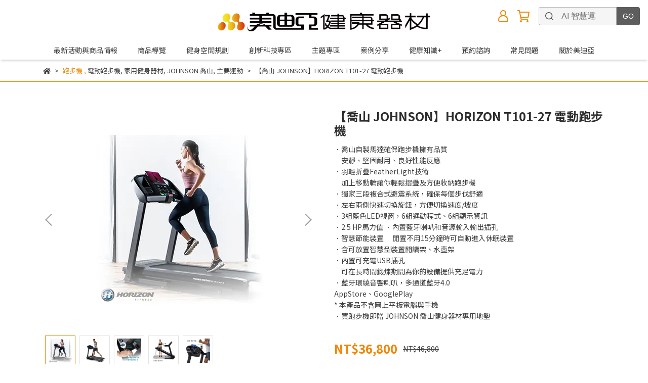

--- FILE ---
content_type: text/html; charset=utf-8
request_url: https://www.mdia.com.tw/products/horizon-t101-27
body_size: 70401
content:
<!DOCTYPE html>
<html lang="zh-TW" style="height:100%;">
  <head>
      <script>
        window.dataLayer = window.dataLayer || [];
      </script>
    <!-- Google Tag Manager -->
            <script>(function(w,d,s,l,i){w[l]=w[l]||[];w[l].push({'gtm.start':
            new Date().getTime(),event:'gtm.js'});var f=d.getElementsByTagName(s)[0],
            j=d.createElement(s),dl=l!='dataLayer'?'&l='+l:'';j.async=true;j.src=
            'https://www.googletagmanager.com/gtm.js?id='+i+dl;f.parentNode.insertBefore(j,f);
            })(window,document,'script','dataLayer','GTM-P5F3LZCC');</script>
          <script>var google_tag_manager_id = 'GTM-P5F3LZCC';</script>
<!-- End Google Tag Manager -->
      <!-- CYBERBIZ Google Tag Manager -->
      <script>(function(w,d,s,l,i){w[l]=w[l]||[];w[l].push({'gtm.start':
      new Date().getTime(),event:'gtm.js'});var f=d.getElementsByTagName(s)[0],
      j=d.createElement(s),dl=l!='dataLayer'?'&l='+l:'';j.async=true;j.src=
      'https://www.googletagmanager.com/gtm.js?id='+i+dl;f.parentNode.insertBefore(j,f);
      })(window,document,'script','cyb','GTM-TXD9LVJ');</script>
      <!-- End CYBERBIZ Google Tag Manager -->
    
    <meta charset="utf-8">
<meta http-equiv="X-UA-Compatible" content="IE=edge">
<meta name="viewport" content="width=device-width, initial-scale=1">
<link rel="icon" href="//cdn-next.cybassets.com//cdn-next.cybassets.com/media/W1siZiIsIjMwNjI2L2F0dGFjaGVkX3Bob3Rvcy8xNzMyODc1NjQ3X-WumOe2suWwj-aomTUxMng1MTJweF_lt6XkvZzljYDln58gMS5wbmcucG5nIl1d.png?convert=false&sha=7b10e24f30d90751">
<link rel="apple-touch-icon" href="//cdn-next.cybassets.com//cdn-next.cybassets.com/media/W1siZiIsIjMwNjI2L2F0dGFjaGVkX3Bob3Rvcy8xNzMyODc1NjQ3X-WumOe2suWwj-aomTUxMng1MTJweF_lt6XkvZzljYDln58gMS5wbmcucG5nIl1d.png?convert=false&sha=7b10e24f30d90751">

<meta property="og:site_name" content="美迪亞健康器材" />

<!-- og tag -->


<!-- og image -->

  <meta property="og:image" content="https://cdn-next.cybassets.com/media/W1siZiIsIjMwNjI2L3Byb2R1Y3RzLzUwNjMyMzAxLzE3MzAxOTM4ODhfNjY2YzE1ZTMwZjNmNThkYmY3MzkuanBlZyJdLFsicCIsInRodW1iIiwiMjQweDI0MCJdXQ.jpeg?sha=a383c4938b6cb20a" />


<title>
  
    HORIZON T101-27 電動跑步機|居家健身好選擇-美迪亞健康器材  美迪亞健康器材
  
</title>



<script src='//cdn-next.cybassets.com/frontend/shop/useSettingsData-0770317faa8a3db5.js' type='text/javascript'></script>



  <script>
    window.setSettingsData({"draggable_sections":{"404":[],"index":["1736932991357_4","1747300647388_0","1745319825191_1","1747647512887_0","1732872559238_1","_index_4_blocks_2","1732873779256_1","1732873826104_4","1753185300967_6","1752141205785_1","1752141160084_5","1747645725252_1","1747645952980_4","1751626985289_7","1753184755369_1","1753176144512_0"],"product":["product_info","product_description","board_comments","related_products"],"collection":[],"category":[],"blog":[],"article":[],"cart":[],"contact":[],"express_delivery":[],"search":[],"combo_product":["combo_product_info","combo_product_desc","board_comments"]},"sections":{"navbar":{"type":"navbar","visible":true,"settings":{"navbar_image_logo_url":"//cdn-next.cybassets.com/media/W1siZiIsIjMwNjI2L2F0dGFjaGVkX3Bob3Rvcy8xNzI4Mjg5OTk0XzIwMjMwNzEyLeaUvuWkp-eJiExPR08ucG5nLnBuZyJdXQ.png?sha=0160c773ba00a943","navbar_image_logo_tablet_url":"//cdn-next.cybassets.com/media/W1siZiIsIjMwNjI2L2F0dGFjaGVkX3Bob3Rvcy8xNzI4Mjg5OTk0XzIwMjMwNzEyLeaUvuWkp-eJiExPR08ucG5nLnBuZyJdXQ.png?sha=0160c773ba00a943","navbar_image_logo_mobile_url":"//cdn-next.cybassets.com/media/W1siZiIsIjMwNjI2L2F0dGFjaGVkX3Bob3Rvcy8xNzI4Mjg5OTk0XzIwMjMwNzEyLeaUvuWkp-eJiExPR08ucG5nLnBuZyJdXQ.png?sha=0160c773ba00a943","main_nav":"main-menu","slider_primary_linklist":"main-menu","slider_primary_linklist_set_open":true,"nav_show_three_dimension":true,"search_enabled":true,"display_only_index":false,"dict_header_banner_image_url":"","dict_header_banner_image_tablet_url":"","dict_header_banner_image_mobile_url":"","dict_header_banner_link":"/collections/happy-mothers-day","display_count_down":false,"navbar_display_style":"displayDefault","menu_display_style":"three_dimension_menu","header_banner_start":"2025-03-15T00:00:00+08:00","header_banner_end":"2025-04-15T00:00:00+08:00","timer_text_color":"#c39d6f","timer_bg_color":"#2b2b6e","link_menu_enabled":false,"link_menu":"undefined","display_banner_type":"textBanner","header_banner_simple_text_size":"16","header_banner_simple_text_color":"#ffffff","header_banner_simple_bg":"#f28606","header_banner_simple_text":"喬山 Happy Mother's Day 買3,000送400滿額折扣，實際金額依購物車為主。 ","link_open_in_new_tab":true,"logo_height":"","mobile_logo_position":"left"},"custom_name":"導覽列"},"footer":{"type":"footer","visible":true,"settings":{"footer_link":"footer","display_facebook":true,"shop_facebook":"https://www.facebook.com/","display_instagram":true,"shop_instagram":"https://www.instagram.com/?hl=zh-tw","display_line":true,"shop_line":"https://lin.ee/LNQ4jXa","display_youtube":true,"shop_youtube":"https://www.youtube.com/@MDIA1983","footer_link_arrangement":"display_y"},"block_order":["default_link_list","default_contact_info"],"blocks":{"default_link_list":{"type":"link_list_setting","thumbnail":"list","draggable":true,"visible":true,"settings":{"dict_link_list_block_title":"","footer_link":"footer"},"custom_name":"選單"},"default_contact_info":{"type":"contact_info_setting","thumbnail":"contactInfo","draggable":true,"visible":true,"settings":{"dict_contact_info_block_title":"美迪亞，全方位健康生活規劃師。服務全台與外島，從個人健身需求到大型場域，提供健身房設計、銀髮友善設備與智慧健康檢測，一站式整合服務。","display_phone":true,"dict_phone_number":"06-213-2366","display_fax_number":false,"dict_shop_fax_number":"","display_shop_email":true,"dict_shop_email":"180@mdia.com.tw","display_shop_address":true,"dict_shop_address":"台南市健康路一段180號(市立棒球場斜對面)","display_office_time":true,"dict_shop_office_time":"AM11:00~PM9:30(依門市公告為主)","display_tax_id":true,"dict_tax_id":"16975750"},"custom_name":"聯絡資訊"}},"custom_name":"頁腳"},"_main_slider_custom":{"type":"_main_slider_custom","visible":true,"blocks":{"display_main_slider_item_1":{"type":"image","visible":true,"settings":{"dict_link":"https://page.line.me/miv9996p?oat_content=url\u0026openQrModal=true","dict_image_url":"//cdn-next.cybassets.com/media/W1siZiIsIjMwNjI2L2F0dGFjaGVkX3Bob3Rvcy8xNzM1MTEwMzgzXzExMjkt5aW95Y-L5Yuf6ZuGQk4gKDEpLnBuZy5wbmciXV0.png?sha=e4057a0f2d0c8838","dict_tablet_image_url":"//cdn-next.cybassets.com/media/W1siZiIsIjMwNjI2L2F0dGFjaGVkX3Bob3Rvcy8xNzM1MTEwMzgzXzExMjkt5aW95Y-L5Yuf6ZuGQk4gKDEpLnBuZy5wbmciXV0.png?sha=e4057a0f2d0c8838","dict_mobile_image_url":"//cdn-next.cybassets.com/media/W1siZiIsIjMwNjI2L2F0dGFjaGVkX3Bob3Rvcy8xNzM1MTEwMzgzXzExMjkt5aW95Y-L5Yuf6ZuGQk4gKDEpLnBuZy5wbmciXV0.png?sha=e4057a0f2d0c8838","slide_contents_display":"center","slide_btn_link":"","slide_title_color":"#000000","slide_content_color":"#000000","slide_btn_bg_color":"#000000","slide_btn_text_color":"#ffffff","link_open_in_new_tab":true,"dict_slide_btn_link":""},"custom_name":"素材"},"display_main_slider_item_2":{"type":"image","visible":true,"settings":{"dict_link":"","dict_image_url":"/theme_src/i18n_delight/default_img/main_slider_item_2.png","dict_tablet_image_url":"/theme_src/i18n_delight/default_img/main_slider_item_2_tablet.png","dict_mobile_image_url":"/theme_src/i18n_delight/default_img/main_slider_item_2_tablet.png"}},"display_main_slider_item_3":{"type":"image","visible":false,"settings":{"dict_link":"","dict_image_url":"/theme_src/i18n_delight/default_img/main_slider_item_3.jpg","dict_tablet_image_url":"","dict_mobile_image_url":""}},"display_main_slider_item_4":{"type":"image","visible":false,"settings":{"dict_link":"","dict_image_url":"","dict_tablet_image_url":"","dict_mobile_image_url":""}},"display_main_slider_item_5":{"type":"image","visible":false,"settings":{"dict_link":"","dict_image_url":"","dict_tablet_image_url":"","dict_mobile_image_url":""}},"1732872486694_0":{"type":"image","custom_name":"素材","visible":true,"settings":{"dict_image_url":"//cdn-next.cybassets.com/media/W1siZiIsIjMwNjI2L2F0dGFjaGVkX3Bob3Rvcy8xNzMyODcwNTkzXzEyODB4NjAwLTEuanBnLmpwZWciXV0.jpeg?sha=b531cd68915342e0","dict_tablet_image_url":"//cdn-next.cybassets.com/media/W1siZiIsIjMwNjI2L2F0dGFjaGVkX3Bob3Rvcy8xNzMyODcwNTkzXzEyODB4NjAwLTEuanBnLmpwZWciXV0.jpeg?sha=b531cd68915342e0","dict_mobile_image_url":"//cdn-next.cybassets.com/media/W1siZiIsIjMwNjI2L2F0dGFjaGVkX3Bob3Rvcy8xNzMyODcwNTkzXzEyODB4NjAwLTEuanBnLmpwZWciXV0.jpeg?sha=b531cd68915342e0","dict_link":"/collections/喬山滿5000現折700","link_open_in_new_tab":true,"slide_contents_display":"center","slide_btn_link":"","slide_title_color":"#000000","slide_content_color":"#000000","slide_btn_bg_color":"#000000","slide_btn_text_color":"#ffffff","dict_slide_btn_link":""}},"1732872656347_0":{"type":"image","custom_name":"素材","visible":true,"settings":{"dict_image_url":"//cdn-next.cybassets.com/media/W1siZiIsIjMwNjI2L2F0dGFjaGVkX3Bob3Rvcy8xNzMyODczMTM4XzEyODB4NjAwLmpwZy5qcGVnIl1d.jpeg?sha=62c7ff52ddff1fd7","dict_tablet_image_url":"//cdn-next.cybassets.com/media/W1siZiIsIjMwNjI2L2F0dGFjaGVkX3Bob3Rvcy8xNzMyODczMTM4XzEyODB4NjAwLmpwZy5qcGVnIl1d.jpeg?sha=62c7ff52ddff1fd7","dict_mobile_image_url":"//cdn-next.cybassets.com/media/W1siZiIsIjMwNjI2L2F0dGFjaGVkX3Bob3Rvcy8xNzMyODczMTM4XzEyODB4NjAwLmpwZy5qcGVnIl1d.jpeg?sha=62c7ff52ddff1fd7","dict_link":"/collections/喬山雙12線上年中慶","slide_contents_display":"left","slide_btn_link":"","slide_title_color":"#000000","slide_content_color":"#000000","slide_btn_bg_color":"#000000","slide_btn_text_color":"#ffffff","link_open_in_new_tab":true,"dict_slide_btn_link":""}},"1735106846640_0":{"type":"image","custom_name":"素材","visible":true,"settings":{"dict_image_url":"//cdn-next.cybassets.com/media/W1siZiIsIjMwNjI2L2F0dGFjaGVkX3Bob3Rvcy8xNzM1MTExMzY0XzIwMjXmlrDlubTooYzkuovmm4YtMTI4MDYwMC5wbmcucG5nIl1d.png?sha=4c98cd1d983adef0","dict_tablet_image_url":"//cdn-next.cybassets.com/media/W1siZiIsIjMwNjI2L2F0dGFjaGVkX3Bob3Rvcy8xNzM1MTExMzY0XzIwMjXmlrDlubTooYzkuovmm4YtMTI4MDYwMC5wbmcucG5nIl1d.png?sha=4c98cd1d983adef0","dict_mobile_image_url":"//cdn-next.cybassets.com/media/W1siZiIsIjMwNjI2L2F0dGFjaGVkX3Bob3Rvcy8xNzM1MTExMzY0XzIwMjXmlrDlubTooYzkuovmm4YtMTI4MDYwMC5wbmcucG5nIl1d.png?sha=4c98cd1d983adef0","dict_link":"","slide_contents_display":"left","slide_btn_link":"","slide_title_color":"#000000","slide_content_color":"#000000","slide_btn_bg_color":"#000000","slide_btn_text_color":"#ffffff","dict_slide_btn_link":""}},"1737015382972_0":{"type":"image","custom_name":"素材","visible":true,"settings":{"dict_image_url":"//cdn-next.cybassets.com/media/W1siZiIsIjMwNjI2L2F0dGFjaGVkX3Bob3Rvcy8xNzM3MDE1NDIyXzEyODB4NjAwXzAuanBnLmpwZWciXV0.jpeg?sha=68eea345258a378b","dict_tablet_image_url":"//cdn-next.cybassets.com/media/W1siZiIsIjMwNjI2L2F0dGFjaGVkX3Bob3Rvcy8xNzM3MDE1NDIyXzEyODB4NjAwXzAuanBnLmpwZWciXV0.jpeg?sha=68eea345258a378b","dict_mobile_image_url":"//cdn-next.cybassets.com/media/W1siZiIsIjMwNjI2L2F0dGFjaGVkX3Bob3Rvcy8xNzM3MDE1NDIyXzEyODB4NjAwXzAuanBnLmpwZWciXV0.jpeg?sha=68eea345258a378b","dict_link":"/collections/喬山新春優惠指定商品95折-117-210","link_open_in_new_tab":true,"slide_contents_display":"left","dict_slide_btn_link":"","slide_title_color":"#000000","slide_content_color":"#000000","slide_btn_bg_color":"#000000","slide_btn_text_color":"#ffffff"}},"1739446198772_0":{"type":"image","custom_name":"素材","visible":true,"settings":{"dict_image_url":"//cdn-next.cybassets.com/media/W1siZiIsIjMwNjI2L2F0dGFjaGVkX3Bob3Rvcy8xNzM5NDQ2MjE0XzEyODB4NjAwXzAuanBnLmpwZWciXV0.jpeg?sha=2146083af9a85b2a","dict_tablet_image_url":"//cdn-next.cybassets.com/media/W1siZiIsIjMwNjI2L2F0dGFjaGVkX3Bob3Rvcy8xNzM5NDQ2MjE0XzEyODB4NjAwXzAuanBnLmpwZWciXV0.jpeg?sha=2146083af9a85b2a","dict_mobile_image_url":"//cdn-next.cybassets.com/media/W1siZiIsIjMwNjI2L2F0dGFjaGVkX3Bob3Rvcy8xNzM5NDQ2MjE0XzEyODB4NjAwXzAuanBnLmpwZWciXV0.jpeg?sha=2146083af9a85b2a","dict_link":"/collections/214-33-在家開練喬山指定商品9折起","link_open_in_new_tab":true,"slide_contents_display":"left","dict_slide_btn_link":"","slide_title_color":"#000000","slide_content_color":"#000000","slide_btn_bg_color":"#000000","slide_btn_text_color":"#ffffff"}},"1741164718554_0":{"type":"image","custom_name":"素材","visible":true,"settings":{"dict_image_url":"//cdn.cybassets.com/media/W1siZiIsIjMwNjI2L2F0dGFjaGVkX3Bob3Rvcy8xNzQyMTk1MzMzXzEyODB4NjAwLmpwZy5qcGVnIl1d.jpeg?sha=149c8315f6c13e10","dict_tablet_image_url":"//cdn.cybassets.com/media/W1siZiIsIjMwNjI2L2F0dGFjaGVkX3Bob3Rvcy8xNzQyMTk1MzMzXzEyODB4NjAwLmpwZy5qcGVnIl1d.jpeg?sha=149c8315f6c13e10","dict_mobile_image_url":"//cdn.cybassets.com/media/W1siZiIsIjMwNjI2L2F0dGFjaGVkX3Bob3Rvcy8xNzQyMTk1MzMzXzEyODB4NjAwLmpwZy5qcGVnIl1d.jpeg?sha=149c8315f6c13e10","dict_link":"","link_open_in_new_tab":true,"slide_contents_display":"left","dict_slide_btn_link":"","slide_title_color":"#000000","slide_content_color":"#000000","slide_btn_bg_color":"#000000","slide_btn_text_color":"#ffffff","main_slider_image_alt":""}},"1741763843807_0":{"type":"image","custom_name":"素材","visible":true,"settings":{"dict_image_url":"//cdn-next.cybassets.com/media/W1siZiIsIjMwNjI2L2F0dGFjaGVkX3Bob3Rvcy8xNzQxNzYzODEzX-mgkOizvEJhbm5lci5qcGcuanBlZyJdXQ.jpeg?sha=2b8d77577d154e17","dict_tablet_image_url":"//cdn-next.cybassets.com/media/W1siZiIsIjMwNjI2L2F0dGFjaGVkX3Bob3Rvcy8xNzQxNzYzODEzX-mgkOizvEJhbm5lci5qcGcuanBlZyJdXQ.jpeg?sha=2b8d77577d154e17","dict_mobile_image_url":"//cdn-next.cybassets.com/media/W1siZiIsIjMwNjI2L2F0dGFjaGVkX3Bob3Rvcy8xNzQxNzYzODEzX-mgkOizvEJhbm5lci5qcGcuanBlZyJdXQ.jpeg?sha=2b8d77577d154e17","dict_link":"/collections/starbia-201-便攜式骨密度體組成分析儀預購活動","link_open_in_new_tab":true,"slide_contents_display":"left","dict_slide_btn_link":"","slide_title_color":"#000000","slide_content_color":"#000000","slide_btn_bg_color":"#000000","slide_btn_text_color":"#ffffff"}},"1741847560153_0":{"type":"image","custom_name":"素材","visible":true,"settings":{"dict_image_url":"//cdn-next.cybassets.com/media/W1siZiIsIjMwNjI2L2F0dGFjaGVkX3Bob3Rvcy8xNzQxODQ3NzU1XzEyODBqcGcuanBnLmpwZWciXV0.jpeg?sha=e3303d1435987930","dict_tablet_image_url":"//cdn-next.cybassets.com/media/W1siZiIsIjMwNjI2L2F0dGFjaGVkX3Bob3Rvcy8xNzQxODQ3NzU1XzEyODBqcGcuanBnLmpwZWciXV0.jpeg?sha=e3303d1435987930","dict_mobile_image_url":"//cdn-next.cybassets.com/media/W1siZiIsIjMwNjI2L2F0dGFjaGVkX3Bob3Rvcy8xNzQxODQ3NzU1XzEyODBqcGcuanBnLmpwZWciXV0.jpeg?sha=e3303d1435987930","dict_link":"/collections/starbia-201-便攜式骨密度體組成分析儀預購活動","link_open_in_new_tab":true,"slide_contents_display":"left","dict_slide_btn_link":"","slide_title_color":"#000000","slide_content_color":"#000000","slide_btn_bg_color":"#000000","slide_btn_text_color":"#ffffff"}}},"block_order":["1741847560153_0","1741164718554_0","display_main_slider_item_1"],"settings":{"swiper_delay":"6","margin_x":"120","margin_bottom":"-35","image_number":"2","image_space":"5","mobile_margin_x":"0","mobile_margin_bottom":"-35","mobile_image_number":"2","mobile_image_space":"0"},"custom_name":"BANNER-輪播"},"_index_4_blocks":{"type":"_index_4_blocks","visible":false,"blocks":{"display_index_4_block_1":{"type":"image","visible":true,"settings":{"title":"","dict_link":"","dict_image_url":"/theme_src/i18n_delight/default_img/index_4_blocks_1.jpeg","dict_tablet_image_url":"","dict_mobile_image_url":""},"custom_name":"圖片"},"display_index_4_block_1_2":{"type":"image","visible":true,"settings":{"dict_image_url":"/theme_src/i18n_delight/default_img/index_4_blocks_1_2.jpeg","dict_tablet_image_url":"","dict_mobile_image_url":"","dict_link":""},"custom_name":"圖片"},"display_index_4_block_1_3":{"type":"image","visible":true,"settings":{"dict_image_url":"/theme_src/i18n_delight/default_img/index_4_blocks_1_3.jpeg","dict_tablet_image_url":"","dict_mobile_image_url":"","dict_link":""},"custom_name":"圖片"},"display_index_4_block_1_4":{"type":"image","visible":true,"settings":{"dict_image_url":"/theme_src/i18n_delight/default_img/index_4_blocks_1_4.jpeg","dict_tablet_image_url":"","dict_mobile_image_url":"","dict_link":""},"custom_name":"圖片"}},"block_order":["display_index_4_block_1","display_index_4_block_1_2","display_index_4_block_1_3","display_index_4_block_1_4"],"settings":{"margin_x":"320","margin_bottom":"32","margin_block":"100","mobile_margin_x":"80","mobile_margin_bottom":"24","mobile_columns":2,"mobile_margin_block":"40"},"custom_name":"自訂排版設計"},"express_delivery_index_4_blocks":{"type":"_index_4_blocks","visible":false,"blocks":{"express_delivery_display_index_4_block_1":{"type":"image","visible":true,"settings":{"title":"","dict_link":"","dict_image_url":"/theme_src/i18n_delight/default_img/express_delivery_display_index_4_block_1.jpg","dict_tablet_image_url":"","dict_mobile_image_url":""}}},"block_order":["express_delivery_display_index_4_block_1"]},"custom_text":{"type":"custom_text","visible":true,"settings":{}},"blog":{"type":"blog","visible":true,"settings":{"article_limit_in_blog_page":"6"},"custom_name":"部落格設定"},"article":{"type":"article","visible":true,"settings":{"display_blog_menu":false,"dict_blog_tags_title":"品牌新訊","blog_latest_post_limit":"6"},"custom_name":"部落格文章設定"},"category":{"type":"category","visible":true,"settings":{"category_sidebar_set_open":false,"category_product_block_limit":"4","category_product_swiper_item_limit":"6","category_product_item_limit":"18"}},"shop_setting":{"type":"shop_setting","visible":true,"settings":{"favicon_image_url":"//cdn-next.cybassets.com/media/W1siZiIsIjMwNjI2L2F0dGFjaGVkX3Bob3Rvcy8xNzMyODc1NjQ3X-WumOe2suWwj-aomTUxMng1MTJweF_lt6XkvZzljYDln58gMS5wbmcucG5nIl1d.png?sha=7b10e24f30d90751","og_image_url":"//cdn-next.cybassets.com/media/W1siZiIsIjMwNjI2L2F0dGFjaGVkX3Bob3Rvcy8xNzMyODc1NjQ3X-WumOe2suWwj-aomTUxMng1MTJweF_lt6XkvZzljYDln58gMS5wbmcucG5nIl1d.png?sha=7b10e24f30d90751","shop_title":"跑步機,按摩椅,復健器材,你想得到都在美迪亞健康器材,讓您在家也能輕鬆運動","shop_description":"美迪亞健康器材1983年創立於台南，為南部最大器材供應商。專營跑步機、按摩椅、健身車、重量訓練、復健及銀髮族器材、公共空間健身房規劃、日照長照中心規劃等⋯專業代理銷售，嚴選商品，完整迅速的售後服務，為客戶量身訂製正確居家健康概念。 ","shop_keywords":"百貨公司,滿千送百,居家運動,室內健身車,台南推薦跑步機,台南推薦運動器材,臺南運動器材,家庭運動器材,高CP値按摩器材,靜音跑步機推薦,懶人運動器材推薦,長輩適合的動器材,家用健身設備,運動器材推薦,健身房設計,電動跑步機,電商活動,雙12,1111,雙11,週年慶,台南,優惠,折價,跑步機,健身車,按摩椅,重量訓練機,銀髮照顧中心,長照中心,復健器材,大樓器材保養,大樓公共運動空間,大樓健身房","prevent_right_click":false},"custom_name":"全站設定"},"color_settings":{"type":"color_settings","visible":true,"settings":{"button_color":"#f28606","button_text_color":"#ffffff","accent_color":"#f28606","heading_color":"#2d2d2d","text_color":"#3f3f3f","price_color":"#f28606","discount_price_color":"#f28606","theme_bg_color":"#ffffff","product_border_color":"#f28606","nav_logo_bg_color":"#ffffff","nav_menu_bg_color":"#ffffff","nav_menu_text_color":"#3f3f3f","nav_menu_icon_color":"#f28606","footer_bg_color":"#f28606","footer_text_color":"#ffffff","checkout_button_color":"#f28606","checkout_accent_color":"#f28606","tips_text_color":"#f28606"},"custom_name":"顏色設定"},"popup":{"type":"popup","visible":true,"blocks":{"popup_block_1":{"type":"image","visible":true,"settings":{"dict_image_url":"//cdn.cybassets.com/media/W1siZiIsIjMwNjI2L2F0dGFjaGVkX3Bob3Rvcy8xNzQ3ODEzMjk5XzYyMC5qcGcuanBlZyJdXQ.jpeg?sha=4bfa70b4a6f05897","icon_size":"large","dict_tablet_image_url":"//cdn.cybassets.com/media/W1siZiIsIjMwNjI2L2F0dGFjaGVkX3Bob3Rvcy8xNzQ3ODEzMjk5XzYyMC5qcGcuanBlZyJdXQ.jpeg?sha=4bfa70b4a6f05897","dict_mobile_image_url":"//cdn.cybassets.com/media/W1siZiIsIjMwNjI2L2F0dGFjaGVkX3Bob3Rvcy8xNzQ3ODEzMjk5XzYyMC5qcGcuanBlZyJdXQ.jpeg?sha=4bfa70b4a6f05897","dict_icon_image_url":"//cdn.cybassets.com/media/W1siZiIsIjMwNjI2L2F0dGFjaGVkX3Bob3Rvcy8xNzQ3ODEzMjk5XzYyMC5qcGcuanBlZyJdXQ.jpeg?sha=4bfa70b4a6f05897","dict_link":"/collections/喬山母親節滿3000元現折400元","link_open_in_new_tab":true},"custom_name":"圖片"},"1751351937055_0":{"type":"image","custom_name":"圖片","visible":true,"settings":{"dict_image_url":"","dict_tablet_image_url":"","dict_mobile_image_url":"","dict_icon_image_url":"","icon_size":"small","dict_link":"","link_open_in_new_tab":true}}},"block_order":[],"settings":{},"custom_name":"彈窗廣告(圓)"},"product_info":{"type":"product_info","visible":true,"settings":{"display_product_sku":false,"dict_vip_custom_price_text":"","dict_vip_custom_price_href":""},"custom_name":"基本設定"},"product_description":{"type":"product_description","visible":true,"custom_name":"商品介紹"},"board_comments":{"type":"board_comments","visible":true,"settings":{},"thumbnail":"list","draggable":false},"related_products":{"type":"related_products","visible":true,"settings":{"display_related_cols":false,"use_custom_related_cols":true,"dict_group_related_cols_related_product":"相關商品","related_products_limit":"12"},"custom_name":"相關商品"},"combo_product_info":{"type":"combo_product_info","visible":true,"settings":{}},"combo_product_desc":{"type":"combo_product_desc","visible":true,"settings":{}},"contact":{"type":"contact","visible":true,"settings":{"show_google_map":true,"show_google_map_iframe":"\u003ciframe src=\"https://www.google.com/maps/embed?pb=!1m18!1m12!1m3!1d3613.6479170127777!2d121.56760821400371!3d25.07991984260527!2m3!1f0!2f0!3f0!3m2!1i1024!2i768!4f13.1!3m3!1m2!1s0x3442ac6fbd841bbd%3A0x64e16bcf25e3da31!2zMTE05Y-w5YyX5biC5YWn5rmW5Y2A55Ge5YWJ6LevNTEz5be3MzDomZ8!5e0!3m2!1szh-TW!2stw!4v1485156761267\" width=\"600\" height=\"450\" frameborder=\"0\" style=\"border:0\" allowfullscreen\u003e\u003c/iframe\u003e"}},"collection":{"type":"collection","visible":true,"settings":{"collection_sidebar":"main-menu","collection_sidebar_set_open":false,"collection_pagination_limit":"24"}},"404":{"type":"404","visible":true,"settings":{"image_url":"/theme_src/i18n_delight/default_img/404_img.png"}},"blogs_all":{"type":"blogs_all","visible":true,"settings":{}},"bundle_discounts":{"type":"bundle_discounts","visible":true,"settings":{}},"cart":{"type":"cart","visible":true,"settings":{}},"cart_empty":{"type":"cart_empty","visible":true,"settings":{}},"page":{"type":"page","visible":true,"settings":{}},"search":{"type":"search","visible":true,"settings":{"search_link_list":"main-menu"}},"customers/account":{"type":"customers/account","visible":true,"settings":{}},"customers/account_edit":{"type":"customers/account_edit","visible":true,"settings":{}},"customers/activate_account":{"type":"customers/activate_account","visible":true,"settings":{}},"customers/addresses":{"type":"customers/addresses","visible":true,"settings":{}},"customers/bonus_points":{"type":"customers/bonus_points","visible":true,"settings":{}},"customers/cancel":{"type":"customers/cancel","visible":true,"settings":{}},"customers/coupons":{"type":"customers/coupons","visible":true,"settings":{}},"customers/forgot_password":{"type":"customers/forgot_password","visible":true,"settings":{}},"customers/login":{"type":"customers/login","visible":true,"settings":{}},"customers/message":{"type":"customers/message","visible":true,"settings":{}},"customers/messages":{"type":"customers/messages","visible":true,"settings":{}},"customers/modify_password":{"type":"customers/modify_password","visible":true,"settings":{}},"customers/order":{"type":"customers/order","visible":true,"settings":{}},"customers/orders":{"type":"customers/orders","visible":true,"settings":{}},"customers/periodic_order":{"type":"customers/periodic_order","visible":true,"settings":{}},"customers/periodic_orders":{"type":"customers/periodic_orders","visible":true,"settings":{}},"customers/other_valid_orders":{"type":"customers/other_valid_orders","visible":true,"settings":{}},"customers/register":{"type":"customers/register","visible":true,"settings":{}},"customers/reset_password":{"type":"customers/reset_password","visible":true,"settings":{}},"customers/return":{"type":"customers/return","visible":true,"settings":{}},"customers/tracking_items":{"type":"customers/tracking_items","visible":true,"settings":{}},"express_delivery-navbar":{"type":"express_delivery-navbar","visible":true,"settings":{}},"express_delivery-content":{"type":"express_delivery-content","visible":true,"settings":{}},"_index_4_blocks_2":{"type":"_index_4_blocks","visible":true,"settings":{"margin_x":"120","margin_bottom":"15","margin_block":"32","mobile_margin_x":"0","mobile_margin_bottom":"8","mobile_columns":2,"mobile_margin_block":"10"},"blocks":{"display_index_4_block_2":{"type":"image","visible":true,"settings":{"dict_image_url":"//cdn.cybassets.com/media/W1siZiIsIjMwNjI2L2F0dGFjaGVkX3Bob3Rvcy8xNzUzMDg4MzI3XzEuanBnLmpwZWciXV0.jpeg?sha=635c64faacbdc21e","dict_tablet_image_url":"//cdn.cybassets.com/media/W1siZiIsIjMwNjI2L2F0dGFjaGVkX3Bob3Rvcy8xNzUzMDg4MzI3XzEuanBnLmpwZWciXV0.jpeg?sha=635c64faacbdc21e","dict_mobile_image_url":"//cdn.cybassets.com/media/W1siZiIsIjMwNjI2L2F0dGFjaGVkX3Bob3Rvcy8xNzUzMDg4MzI3XzEuanBnLmpwZWciXV0.jpeg?sha=635c64faacbdc21e","dict_link":"/collections/新品推薦","block_propotion":"25","custom_block_image_alt":"健康器材零售體驗  體驗最新運動科技設備，協助挑選最適合個人需求與家庭成員的健康器材，買得安心、用得安心。","dict_image_description":""},"custom_name":"健康器材選購與體驗"},"display_index_4_block_2_2":{"type":"image","visible":true,"settings":{"dict_image_url":"//cdn.cybassets.com/media/W1siZiIsIjMwNjI2L2F0dGFjaGVkX3Bob3Rvcy8xNzUzMDg4MzI3XzIuanBnLmpwZWciXV0.jpeg?sha=31e26de829e60c7f","dict_tablet_image_url":"//cdn.cybassets.com/media/W1siZiIsIjMwNjI2L2F0dGFjaGVkX3Bob3Rvcy8xNzUzMDg4MzI3XzIuanBnLmpwZWciXV0.jpeg?sha=31e26de829e60c7f","dict_mobile_image_url":"//cdn.cybassets.com/media/W1siZiIsIjMwNjI2L2F0dGFjaGVkX3Bob3Rvcy8xNzUzMDg4MzI3XzIuanBnLmpwZWciXV0.jpeg?sha=31e26de829e60c7f","dict_link":"https://www.mdia.com.tw/blogs/%E5%81%A5%E8%BA%AB%E7%A9%BA%E9%96%93%E8%A8%AD%E8%A8%88%E6%9C%8D%E5%8B%99/192393","block_propotion":"25","custom_block_image_alt":"健身與健康空間設計  居家、企業、醫療復健場域量身打造，結合適老化與智能設計。","link_open_in_new_tab":false,"dict_image_description":""},"custom_name":"居家／商用／復健場域設計"},"display_index_4_block_2_3":{"type":"image","visible":true,"settings":{"dict_image_url":"//cdn.cybassets.com/media/W1siZiIsIjMwNjI2L2F0dGFjaGVkX3Bob3Rvcy8xNzUzMDg4MzI2XzMuanBnLmpwZWciXV0.jpeg?sha=592916056d07a697","dict_tablet_image_url":"//cdn.cybassets.com/media/W1siZiIsIjMwNjI2L2F0dGFjaGVkX3Bob3Rvcy8xNzUzMDg4MzI2XzMuanBnLmpwZWciXV0.jpeg?sha=592916056d07a697","dict_mobile_image_url":"//cdn.cybassets.com/media/W1siZiIsIjMwNjI2L2F0dGFjaGVkX3Bob3Rvcy8xNzUzMDg4MzI2XzMuanBnLmpwZWciXV0.jpeg?sha=592916056d07a697","dict_link":"/collections/檢測","block_propotion":"25","custom_block_image_alt":"運動科技整合應用  智慧體適能檢測、復能回饋系統，讓健康管理更精準，也幫助場域管理者即時掌握使用狀況與會員運動數據，提升整體服務效率與體驗。","link_open_in_new_tab":false,"dict_image_description":""},"custom_name":"智慧檢測與運動數據應用"},"1732872189178_0":{"type":"image","custom_name":"圖片","visible":true,"settings":{"dict_image_url":"//cdn-next.cybassets.com/media/W1siZiIsIjMwNjI2L2F0dGFjaGVkX3Bob3Rvcy8xNzMwMTA2NTA0XzQucG5nLnBuZyJdXQ.png?sha=ef99303a44f683b5","dict_tablet_image_url":"//cdn-next.cybassets.com/media/W1siZiIsIjMwNjI2L2F0dGFjaGVkX3Bob3Rvcy8xNzMwMTA2NTA0XzQucG5nLnBuZyJdXQ.png?sha=ef99303a44f683b5","dict_mobile_image_url":"//cdn-next.cybassets.com/media/W1siZiIsIjMwNjI2L2F0dGFjaGVkX3Bob3Rvcy8xNzMwMTA2NTA0XzQucG5nLnBuZyJdXQ.png?sha=ef99303a44f683b5","dict_link":"","block_propotion":"25"}},"1747220177377_0":{"type":"image","custom_name":"銀髮健身與品牌導入方案","visible":true,"settings":{"dict_image_url":"//cdn.cybassets.com/media/W1siZiIsIjMwNjI2L2F0dGFjaGVkX3Bob3Rvcy8xNzUzMDg4MzI2XzQuanBnLmpwZWciXV0.jpeg?sha=28e6cae21baabed4","dict_tablet_image_url":"//cdn.cybassets.com/media/W1siZiIsIjMwNjI2L2F0dGFjaGVkX3Bob3Rvcy8xNzUzMDg4MzI2XzQuanBnLmpwZWciXV0.jpeg?sha=28e6cae21baabed4","dict_mobile_image_url":"//cdn.cybassets.com/media/W1siZiIsIjMwNjI2L2F0dGFjaGVkX3Bob3Rvcy8xNzUzMDg4MzI2XzQuanBnLmpwZWciXV0.jpeg?sha=28e6cae21baabed4","dict_link":"/collections/銀髮族","custom_block_image_alt":"中高齡健身與復能方案  提供銀髮族專屬的運動與復能器材，幫助提升自理能力、延緩退化，打造安全有效的健康生活。","block_propotion":"25","dict_image_description":""}}},"block_order":["display_index_4_block_2","display_index_4_block_2_2","display_index_4_block_2_3","1747220177377_0"],"custom_name":"我們的服務x4"},"_index_8_blocks":{"type":"_index_8_blocks","visible":true,"settings":{"dict_title":"Top 8 Most Popular Teas","collection_handle":"frontpage","limit":"8","margin_x":"180","margin_bottom":"32","mobile_margin_x":"16","mobile_margin_bottom":"24","product_display":"displayPartial","product_arrangement":"2","product_alignment":"leftPosition","product_text_align":"center"},"blocks":{},"block_order":[],"custom_name":"商品分類"},"_index_product_banner":{"type":"_index_product_banner","visible":true,"settings":{"dict_image_url":"/theme_src/i18n_delight/default_img/index_product_banner.jpeg","dict_tablet_image_url":"/theme_src/i18n_delight/default_img/index_product_banner_tablet.jpeg","dict_mobile_image_url":"/theme_src/i18n_delight/default_img/index_product_banner_tablet.jpeg","dict_link":"","cta_btn_display_style":"topPosition","cta_btn_bg_color":"#000000","cta_btn_text_color":"#ffffff","margin_x":"120","margin_bottom":"32","mobile_margin_x":"16","mobile_margin_bottom":"24"},"blocks":{},"block_order":[],"custom_name":"橫幅廣告"},"_graphic_introduction":{"type":"_graphic_introduction","visible":false,"settings":{"text_display":"leftPosition","graphic_text":"#B19674","graphic_bg":"#000000","margin_x":"20","margin_bottom":"48","mobile_margin_x":"0","mobile_margin_bottom":"40","dict_image_url":"//cdn-next.cybassets.com/media/W1siZiIsIjMwNjI2L2F0dGFjaGVkX3Bob3Rvcy8xNzMyODcwNjU0X1AxNzIxNTE2ODA5Ti5qcGcuanBlZyJdXQ.jpeg?sha=e693741026f25987","dict_tablet_image_url":"//cdn-next.cybassets.com/media/W1siZiIsIjMwNjI2L2F0dGFjaGVkX3Bob3Rvcy8xNzMyODcwNjU0X1AxNzIxNTE2ODA5Ti5qcGcuanBlZyJdXQ.jpeg?sha=e693741026f25987","dict_mobile_image_url":"//cdn-next.cybassets.com/media/W1siZiIsIjMwNjI2L2F0dGFjaGVkX3Bob3Rvcy8xNzMyODcwNjU0X1AxNzIxNTE2ODA5Ti5qcGcuanBlZyJdXQ.jpeg?sha=e693741026f25987","btn_display":"leftSide","block_propotion":"65"},"blocks":{"display_graphic_introduction_block_1":{"type":"title","visible":true,"settings":{"dict_rich_text_title":"Charcoal Roasted Tea","dict_size":"24"},"custom_name":"標題"},"display_graphic_introduction_block_1_2":{"type":"text","visible":false,"settings":{"dict_rich_text_content":"\u003cp\u003eSelected high-quality \u003cstrong\u003e\u003cins\u003eTaiwanese tea mixed with local flowers and plants\u003c/ins\u003e\u003c/strong\u003e. Natural scenting, elegant and healing aroma... the tea is sweeter and smoother.\u003c/p\u003e\n","dict_size":"14"},"custom_name":"內文"},"display_graphic_introduction_block_1_3":{"type":"button","visible":true,"settings":{"dict_btn_text":"Shop Now","graphic-button_bg":"#77363e","graphic-button_text":"#ffffff"},"custom_name":"按鈕"}},"block_order":["display_graphic_introduction_block_1_3","display_graphic_introduction_block_1","display_graphic_introduction_block_1_2"],"custom_name":"圖文介紹"},"_graphic_introduction_2":{"type":"_graphic_introduction","visible":false,"settings":{"text_display":"leftPosition","graphic_text":"#000000","graphic_bg":"#ffffff","margin_x":"20","margin_bottom":"48","mobile_margin_x":"0","mobile_margin_bottom":"40","dict_image_url":"/theme_src/i18n_delight/default_img/graphic_introduction_2.png","dict_tablet_image_url":"/theme_src/i18n_delight/default_img/graphic_introduction_2.png","dict_mobile_image_url":"/theme_src/i18n_delight/default_img/graphic_introduction_2_mobile.png","btn_display":"rightSide","block_propotion":"65"},"blocks":{"display_graphic_introduction_block_2":{"type":"title","visible":true,"settings":{"dict_rich_text_title":"Nougat Meets Cranberry","dict_size":"24"},"custom_name":"標題"},"display_graphic_introduction_block_2_2":{"type":"text","visible":true,"settings":{"dict_rich_text_content":"\u003cp\u003eJuicy, fresh and slightly sour, not only sweet, but also with a layer of lactic acid taste.\u003c/p\u003e\n","dict_size":"14"},"custom_name":"內文"},"display_graphic_introduction_block_2_3":{"type":"button","visible":true,"settings":{"dict_btn_text":"Shop Now","graphic-button_bg":"#77363e","graphic-button_text":"#d9caa3"},"custom_name":"按鈕"}},"block_order":["display_graphic_introduction_block_2_3","display_graphic_introduction_block_2","display_graphic_introduction_block_2_2"],"custom_name":"圖文介紹"},"1732872559238_1":{"type":"_index_product_banner","custom_name":"我們的服務-橫幅","visible":true,"settings":{"dict_image_url":"//cdn.cybassets.com/media/W1siZiIsIjMwNjI2L2F0dGFjaGVkX3Bob3Rvcy8xNzQ3MjExMDk0XzIucG5nLnBuZyJdXQ.png?sha=9c3bb482c36f28ad","dict_tablet_image_url":"//cdn.cybassets.com/media/W1siZiIsIjMwNjI2L2F0dGFjaGVkX3Bob3Rvcy8xNzQ3MjExMDk0XzIucG5nLnBuZyJdXQ.png?sha=9c3bb482c36f28ad","dict_mobile_image_url":"//cdn.cybassets.com/media/W1siZiIsIjMwNjI2L2F0dGFjaGVkX3Bob3Rvcy8xNzQ3MjExMDk0XzIucG5nLnBuZyJdXQ.png?sha=9c3bb482c36f28ad","dict_link":"","cta_btn_display_style":"topPosition","cta_btn_bg_color":"#000000","cta_btn_text_color":"#ffffff","margin_x":"120","margin_bottom":"15","mobile_margin_x":"0","mobile_margin_bottom":"15"},"blocks":{},"block_order":[]},"1732873180806_1":{"type":"_index_product_banner","custom_name":"新品推薦","visible":false,"settings":{"dict_image_url":"//cdn-next.cybassets.com/media/W1siZiIsIjMwNjI2L2F0dGFjaGVkX3Bob3Rvcy8xNzMyMjY1MjUzXzIucG5nLnBuZyJdXQ.png?sha=f76f18b3c8019604","dict_tablet_image_url":"//cdn-next.cybassets.com/media/W1siZiIsIjMwNjI2L2F0dGFjaGVkX3Bob3Rvcy8xNzMyMjY1MjUzXzIucG5nLnBuZyJdXQ.png?sha=f76f18b3c8019604","dict_mobile_image_url":"//cdn-next.cybassets.com/media/W1siZiIsIjMwNjI2L2F0dGFjaGVkX3Bob3Rvcy8xNzMyMjY1MjUzXzIucG5nLnBuZyJdXQ.png?sha=f76f18b3c8019604","dict_link":"","cta_btn_display_style":"topPosition","cta_btn_bg_color":"#000000","cta_btn_text_color":"#ffffff","margin_x":"120","margin_bottom":"15","mobile_margin_x":"0","mobile_margin_bottom":"15","dict_cta_btn_text":"","product_banner_image_alt":"品牌總覽"},"blocks":{},"block_order":[]},"1732873273002_2":{"type":"_index_8_blocks","custom_name":"新品推薦-商品","visible":false,"settings":{"dict_title":"","collection_handle":"新品推薦","limit":"4","product_arrangement":"1","product_alignment":"midPosition","product_text_align":"center","margin_x":"120","margin_bottom":"30","mobile_margin_x":"0","mobile_margin_bottom":"24","product_display":"displayDefault"},"blocks":{},"block_order":[]},"1732873779256_1":{"type":"_index_product_banner","custom_name":"案例展示","visible":true,"settings":{"dict_image_url":"//cdn.cybassets.com/media/W1siZiIsIjMwNjI2L2F0dGFjaGVkX3Bob3Rvcy8xNzQ3MjExNjI1XzQucG5nLnBuZyJdXQ.png?sha=14d9a59080a6f623","dict_tablet_image_url":"//cdn.cybassets.com/media/W1siZiIsIjMwNjI2L2F0dGFjaGVkX3Bob3Rvcy8xNzQ3MjExNjI1XzQucG5nLnBuZyJdXQ.png?sha=14d9a59080a6f623","dict_mobile_image_url":"//cdn.cybassets.com/media/W1siZiIsIjMwNjI2L2F0dGFjaGVkX3Bob3Rvcy8xNzQ3MjExNjI1XzQucG5nLnBuZyJdXQ.png?sha=14d9a59080a6f623","dict_link":"","cta_btn_display_style":"topPosition","cta_btn_bg_color":"#000000","cta_btn_text_color":"#ffffff","margin_x":"120","margin_bottom":"15","mobile_margin_x":"0","mobile_margin_bottom":"6"},"blocks":{},"block_order":[]},"1732873826104_4":{"type":"_index_4_blocks","custom_name":"案例影片","visible":true,"settings":{"margin_x":"120","margin_bottom":"50","margin_block":"10","mobile_margin_x":"0","mobile_margin_bottom":"6","mobile_columns":2,"mobile_margin_block":"10"},"blocks":{"1732873826106_1":{"type":"video","custom_name":"影片","visible":true,"settings":{"dict_video_link":"https://www.youtube.com/watch?v=ACNnmrJSukA?rel=0\u0026playlist=ACNnmrJSukA\u0026loop=1\u0026autoplay=1\u0026mute=1","block_propotion":"50"}},"1732873832089_1":{"type":"video","custom_name":"影片","visible":true,"settings":{"dict_video_link":"https://www.youtube.com/watch?v=OJF1ho4Yn18?rel=0\u0026playlist=OJF1ho4Yn18\u0026loop=1\u0026autoplay=1\u0026mute=1","block_propotion":"50"}}},"block_order":["1732873826106_1","1732873832089_1"]},"1736932991357_4":{"type":"_index_4_blocks","custom_name":"top影片","visible":true,"settings":{"margin_x":"120","margin_bottom":"10","margin_block":"10","mobile_margin_x":"0","mobile_margin_bottom":"10","mobile_columns":1,"mobile_margin_block":"10"},"blocks":{"1736933060771_1":{"type":"video","custom_name":"影片","visible":true,"settings":{"dict_video_link":"\u003cp\u003e\u003ciframe allow=\"autoplay;\" allowfullscreen=\"\" frameborder=\"0\" height=\"360\" src=\"https://www.youtube.com/embed/ppvq6ePrhJg?autoplay=1\" width=\"640\"\u003e\u003c/iframe\u003e\u003c/p\u003e?rel=0\u0026playlist=wkhgEZ5kle3txX9o\u0026loop=1\u0026autoplay=1\u0026mute=1","block_propotion":""}},"1742557887700_1":{"type":"video","custom_name":"影片","visible":true,"settings":{"dict_video_link":"https://www.youtube.com/watch?v=lQ6UD_rQW0w?rel=0\u0026playlist=lQ6UD_rQW0w\u0026loop=1\u0026autoplay=1\u0026mute=1"}}},"block_order":["1742557887700_1"]},"1744874517232_4":{"type":"_index_4_blocks","custom_name":"岱宇活動6小圖","visible":false,"settings":{"margin_x":"120","margin_bottom":"20","margin_block":"10","mobile_margin_x":"0","mobile_margin_bottom":"20","mobile_columns":2,"mobile_margin_block":"5"},"blocks":{"1744874517233_0":{"type":"image","custom_name":"圖片","visible":true,"settings":{"dict_image_url":"//cdn.cybassets.com/media/W1siZiIsIjMwNjI2L2F0dGFjaGVkX3Bob3Rvcy8xNzQ0ODc0NjA4X-avjeimquevgOaqlOacn19MRTE3MF8xMjAweDEyMDAuanBnLmpwZWciXV0.jpeg?sha=87e0217b78f17ce1","dict_tablet_image_url":"//cdn.cybassets.com/media/W1siZiIsIjMwNjI2L2F0dGFjaGVkX3Bob3Rvcy8xNzQ0ODc0NjA4X-avjeimquevgOaqlOacn19MRTE3MF8xMjAweDEyMDAuanBnLmpwZWciXV0.jpeg?sha=87e0217b78f17ce1","dict_mobile_image_url":"//cdn.cybassets.com/media/W1siZiIsIjMwNjI2L2F0dGFjaGVkX3Bob3Rvcy8xNzQ0ODc0NjA4X-avjeimquevgOaqlOacn19MRTE3MF8xMjAweDEyMDAuanBnLmpwZWciXV0.jpeg?sha=87e0217b78f17ce1","dict_link":"/collections/岱宇dayco母親節限時優惠","link_open_in_new_tab":true}},"1744874558471_0":{"type":"image","custom_name":"圖片","visible":true,"settings":{"dict_image_url":"//cdn.cybassets.com/media/W1siZiIsIjMwNjI2L2F0dGFjaGVkX3Bob3Rvcy8xNzQ0ODc0NjY1X-avjeimquevgOaqlOacn19MUjEwMF8xMjAweDEyMDAuanBnLmpwZWciXV0.jpeg?sha=295d5639f4a66592","dict_tablet_image_url":"//cdn.cybassets.com/media/W1siZiIsIjMwNjI2L2F0dGFjaGVkX3Bob3Rvcy8xNzQ0ODc0NjY1X-avjeimquevgOaqlOacn19MUjEwMF8xMjAweDEyMDAuanBnLmpwZWciXV0.jpeg?sha=295d5639f4a66592","dict_mobile_image_url":"//cdn.cybassets.com/media/W1siZiIsIjMwNjI2L2F0dGFjaGVkX3Bob3Rvcy8xNzQ0ODc0NjY1X-avjeimquevgOaqlOacn19MUjEwMF8xMjAweDEyMDAuanBnLmpwZWciXV0.jpeg?sha=295d5639f4a66592","dict_link":"/collections/岱宇dayco母親節限時優惠","link_open_in_new_tab":true}},"1744874571105_0":{"type":"image","custom_name":"圖片","visible":true,"settings":{"dict_image_url":"//cdn.cybassets.com/media/W1siZiIsIjMwNjI2L2F0dGFjaGVkX3Bob3Rvcy8xNzQ0ODc0NzQwX-avjeimquevgOaqlOacn19MUjExMF8xMjAweDEyMDAuanBnLmpwZWciXV0.jpeg?sha=e3ce64935f882876","dict_tablet_image_url":"//cdn.cybassets.com/media/W1siZiIsIjMwNjI2L2F0dGFjaGVkX3Bob3Rvcy8xNzQ0ODc0NzQwX-avjeimquevgOaqlOacn19MUjExMF8xMjAweDEyMDAuanBnLmpwZWciXV0.jpeg?sha=e3ce64935f882876","dict_mobile_image_url":"//cdn.cybassets.com/media/W1siZiIsIjMwNjI2L2F0dGFjaGVkX3Bob3Rvcy8xNzQ0ODc0NzQwX-avjeimquevgOaqlOacn19MUjExMF8xMjAweDEyMDAuanBnLmpwZWciXV0.jpeg?sha=e3ce64935f882876","dict_link":"/collections/岱宇dayco母親節限時優惠","link_open_in_new_tab":true}},"1744874572963_0":{"type":"image","custom_name":"圖片","visible":true,"settings":{"dict_image_url":"//cdn.cybassets.com/media/W1siZiIsIjMwNjI2L2F0dGFjaGVkX3Bob3Rvcy8xNzQ0ODc0NzgyX-avjeimquevgOaqlOacn19MUjY2MF8xMjAweDEyMDAuanBnLmpwZWciXV0.jpeg?sha=bf61a5da3f5bff61","dict_tablet_image_url":"//cdn.cybassets.com/media/W1siZiIsIjMwNjI2L2F0dGFjaGVkX3Bob3Rvcy8xNzQ0ODc0NzgyX-avjeimquevgOaqlOacn19MUjY2MF8xMjAweDEyMDAuanBnLmpwZWciXV0.jpeg?sha=bf61a5da3f5bff61","dict_mobile_image_url":"//cdn.cybassets.com/media/W1siZiIsIjMwNjI2L2F0dGFjaGVkX3Bob3Rvcy8xNzQ0ODc0NzgyX-avjeimquevgOaqlOacn19MUjY2MF8xMjAweDEyMDAuanBnLmpwZWciXV0.jpeg?sha=bf61a5da3f5bff61","dict_link":"/collections/岱宇dayco母親節限時優惠","link_open_in_new_tab":true}},"1744874835930_0":{"type":"image","custom_name":"圖片","visible":true,"settings":{"dict_image_url":"//cdn.cybassets.com/media/W1siZiIsIjMwNjI2L2F0dGFjaGVkX3Bob3Rvcy8xNzQ0ODc0ODQ1X-avjeimquevgOaqlOacn19MVzgwXzEyMDB4MTIwMC5qcGcuanBlZyJdXQ.jpeg?sha=d4e052e7136fae74","dict_tablet_image_url":"//cdn.cybassets.com/media/W1siZiIsIjMwNjI2L2F0dGFjaGVkX3Bob3Rvcy8xNzQ0ODc0ODQ1X-avjeimquevgOaqlOacn19MVzgwXzEyMDB4MTIwMC5qcGcuanBlZyJdXQ.jpeg?sha=d4e052e7136fae74","dict_mobile_image_url":"//cdn.cybassets.com/media/W1siZiIsIjMwNjI2L2F0dGFjaGVkX3Bob3Rvcy8xNzQ0ODc0ODQ1X-avjeimquevgOaqlOacn19MVzgwXzEyMDB4MTIwMC5qcGcuanBlZyJdXQ.jpeg?sha=d4e052e7136fae74","dict_link":"/collections/岱宇dayco母親節限時優惠","link_open_in_new_tab":true}},"1744874874750_0":{"type":"image","custom_name":"圖片","visible":true,"settings":{"dict_image_url":"//cdn.cybassets.com/media/W1siZiIsIjMwNjI2L2F0dGFjaGVkX3Bob3Rvcy8xNzQ0ODc0ODg4X-avjeimquevgOaqlOacn19MVzI4MF8xMjAweDEyMDAuanBnLmpwZWciXV0.jpeg?sha=46529c4844b63b9d","dict_tablet_image_url":"//cdn.cybassets.com/media/W1siZiIsIjMwNjI2L2F0dGFjaGVkX3Bob3Rvcy8xNzQ0ODc0ODg4X-avjeimquevgOaqlOacn19MVzI4MF8xMjAweDEyMDAuanBnLmpwZWciXV0.jpeg?sha=46529c4844b63b9d","dict_mobile_image_url":"//cdn.cybassets.com/media/W1siZiIsIjMwNjI2L2F0dGFjaGVkX3Bob3Rvcy8xNzQ0ODc0ODg4X-avjeimquevgOaqlOacn19MVzI4MF8xMjAweDEyMDAuanBnLmpwZWciXV0.jpeg?sha=46529c4844b63b9d","dict_link":"/collections/岱宇dayco母親節限時優惠","link_open_in_new_tab":true}}},"block_order":["1744874517233_0","1744874558471_0","1744874571105_0","1744874572963_0","1744874835930_0","1744874874750_0"]},"1744875479795_4":{"type":"_index_4_blocks","custom_name":"最新消息bn","visible":true,"settings":{"margin_x":"120","margin_bottom":"15","margin_block":"0","mobile_margin_x":"0","mobile_margin_bottom":"15","mobile_columns":1,"mobile_margin_block":"10"},"blocks":{"1744875479796_0":{"type":"image","custom_name":"圖片","visible":true,"settings":{"dict_image_url":"//cdn.cybassets.com/media/W1siZiIsIjMwNjI2L2F0dGFjaGVkX3Bob3Rvcy8xNzQ3MjIxNjAyXzExMjkt5aW95Y-L5Yuf6ZuGQk4gKDEpLnBuZy5wbmciXV0.png?sha=bf90cfc354fd4262","dict_tablet_image_url":"//cdn.cybassets.com/media/W1siZiIsIjMwNjI2L2F0dGFjaGVkX3Bob3Rvcy8xNzQ3MjIxNjAyXzExMjkt5aW95Y-L5Yuf6ZuGQk4gKDEpLnBuZy5wbmciXV0.png?sha=bf90cfc354fd4262","dict_mobile_image_url":"//cdn.cybassets.com/media/W1siZiIsIjMwNjI2L2F0dGFjaGVkX3Bob3Rvcy8xNzQ3MjIxNjAyXzExMjkt5aW95Y-L5Yuf6ZuGQk4gKDEpLnBuZy5wbmciXV0.png?sha=bf90cfc354fd4262","dict_link":"","link_open_in_new_tab":false}},"1747212685043_0":{"type":"image","custom_name":"圖片","visible":true,"settings":{"dict_image_url":"//cdn.cybassets.com/media/W1siZiIsIjMwNjI2L2F0dGFjaGVkX3Bob3Rvcy8xNzQ0ODc1OTI4X-avjeimquevgOaqlOacn1_lsrHlroflgaXlurfntrItMTEuanBnLmpwZWciXV0.jpeg?sha=87c5717ec056f596","dict_tablet_image_url":"//cdn.cybassets.com/media/W1siZiIsIjMwNjI2L2F0dGFjaGVkX3Bob3Rvcy8xNzQ0ODc1OTI4X-avjeimquevgOaqlOacn1_lsrHlroflgaXlurfntrItMTEuanBnLmpwZWciXV0.jpeg?sha=87c5717ec056f596","dict_mobile_image_url":"//cdn.cybassets.com/media/W1siZiIsIjMwNjI2L2F0dGFjaGVkX3Bob3Rvcy8xNzQ0ODc1OTI4X-avjeimquevgOaqlOacn1_lsrHlroflgaXlurfntrItMTEuanBnLmpwZWciXV0.jpeg?sha=87c5717ec056f596","dict_link":"/collections/岱宇dayco母親節限時優惠","link_open_in_new_tab":true}}},"block_order":["1744875479796_0"]},"1745315327368_4":{"type":"_index_4_blocks","custom_name":"品牌總覽","visible":false,"settings":{"margin_x":"120","margin_bottom":"15","margin_block":"0","mobile_margin_x":"0","mobile_margin_bottom":"","mobile_columns":1,"mobile_margin_block":"10"},"blocks":{"1745315327370_0":{"type":"image","custom_name":"圖片","visible":true,"settings":{"dict_image_url":"//cdn.cybassets.com/media/W1siZiIsIjMwNjI2L2F0dGFjaGVkX3Bob3Rvcy8xNzQ1MzE1MzYwXzE5MjBYMTAwIOWIhumalOaomS5wbmcucG5nIl1d.png?sha=1a111e25ed08b74a","dict_tablet_image_url":"//cdn.cybassets.com/media/W1siZiIsIjMwNjI2L2F0dGFjaGVkX3Bob3Rvcy8xNzQ1MzE1MzYwXzE5MjBYMTAwIOWIhumalOaomS5wbmcucG5nIl1d.png?sha=1a111e25ed08b74a","dict_mobile_image_url":"//cdn.cybassets.com/media/W1siZiIsIjMwNjI2L2F0dGFjaGVkX3Bob3Rvcy8xNzQ1MzE1MzYwXzE5MjBYMTAwIOWIhumalOaomS5wbmcucG5nIl1d.png?sha=1a111e25ed08b74a","dict_link":"","custom_block_image_alt":""}}},"block_order":["1745315327370_0"]},"1745315583033_1":{"type":"_index_product_banner","custom_name":"品牌圖片","visible":false,"settings":{"dict_image_url":"//cdn.cybassets.com/media/W1siZiIsIjMwNjI2L2F0dGFjaGVkX3Bob3Rvcy8xNzQ1MzE1NTk2X-WTgeeJjOe4veimvS5qcGcuanBlZyJdXQ.jpeg?sha=161e1a96afda77ff","dict_tablet_image_url":"//cdn.cybassets.com/media/W1siZiIsIjMwNjI2L2F0dGFjaGVkX3Bob3Rvcy8xNzQ1MzE1NTk2X-WTgeeJjOe4veimvS5qcGcuanBlZyJdXQ.jpeg?sha=161e1a96afda77ff","dict_mobile_image_url":"//cdn.cybassets.com/media/W1siZiIsIjMwNjI2L2F0dGFjaGVkX3Bob3Rvcy8xNzQ1MzE1NTk2X-WTgeeJjOe4veimvS5qcGcuanBlZyJdXQ.jpeg?sha=161e1a96afda77ff","dict_link":"","cta_btn_display_style":"topPosition","cta_btn_bg_color":"#000000","cta_btn_text_color":"#ffffff","margin_x":"120","margin_bottom":"15","mobile_margin_x":"0","mobile_margin_bottom":"15"},"blocks":{},"block_order":[]},"1745319825191_1":{"type":"_index_product_banner","custom_name":"最新消息橫幅","visible":true,"settings":{"dict_image_url":"//cdn.cybassets.com/media/W1siZiIsIjMwNjI2L2F0dGFjaGVkX3Bob3Rvcy8xNzQ3MjExMDQ5XzEucG5nLnBuZyJdXQ.png?sha=d67421241eac9ac8","dict_tablet_image_url":"//cdn.cybassets.com/media/W1siZiIsIjMwNjI2L2F0dGFjaGVkX3Bob3Rvcy8xNzQ3MjExMDQ5XzEucG5nLnBuZyJdXQ.png?sha=d67421241eac9ac8","dict_mobile_image_url":"//cdn.cybassets.com/media/W1siZiIsIjMwNjI2L2F0dGFjaGVkX3Bob3Rvcy8xNzQ3MjExMDQ5XzEucG5nLnBuZyJdXQ.png?sha=d67421241eac9ac8","dict_link":"","cta_btn_display_style":"topPosition","cta_btn_bg_color":"#000000","cta_btn_text_color":"#ffffff","margin_x":"120","margin_bottom":"15","mobile_margin_x":"0","mobile_margin_bottom":"15"},"blocks":{},"block_order":[]},"1745827285666_1":{"type":"_index_product_banner","custom_name":"橫幅廣告","visible":true,"settings":{"dict_image_url":"//cdn.cybassets.com/media/W1siZiIsIjMwNjI2L2F0dGFjaGVkX3Bob3Rvcy8xNzQ1ODI3MzgyXzIwMjXmr43opqrnr4AuanBnLmpwZWciXV0.jpeg?sha=ccb076bf4eb4ef41","dict_tablet_image_url":"//cdn.cybassets.com/media/W1siZiIsIjMwNjI2L2F0dGFjaGVkX3Bob3Rvcy8xNzQ1ODI3MzgyXzIwMjXmr43opqrnr4AuanBnLmpwZWciXV0.jpeg?sha=ccb076bf4eb4ef41","dict_mobile_image_url":"//cdn.cybassets.com/media/W1siZiIsIjMwNjI2L2F0dGFjaGVkX3Bob3Rvcy8xNzQ1ODI3MzgyXzIwMjXmr43opqrnr4AuanBnLmpwZWciXV0.jpeg?sha=ccb076bf4eb4ef41","dict_link":"/collections/happy-mothers-day","cta_btn_display_style":"topPosition","cta_btn_bg_color":"#000000","cta_btn_text_color":"#ffffff","margin_x":"120","margin_bottom":"10","mobile_margin_x":"0","mobile_margin_bottom":"5"},"blocks":{},"block_order":[]},"1747211289388_1":{"type":"_index_product_banner","custom_name":"主視覺banner","visible":true,"settings":{"dict_image_url":"//cdn.cybassets.com/media/W1siZiIsIjMwNjI2L2F0dGFjaGVkX3Bob3Rvcy8xNzQ3MjEyODY0X-aomemhjCAoMSkucG5nLnBuZyJdXQ.png?sha=022bab0d8d2ad8df","dict_tablet_image_url":"//cdn.cybassets.com/media/W1siZiIsIjMwNjI2L2F0dGFjaGVkX3Bob3Rvcy8xNzQ3MjEyODY0X-aomemhjCAoMSkucG5nLnBuZyJdXQ.png?sha=022bab0d8d2ad8df","dict_mobile_image_url":"//cdn.cybassets.com/media/W1siZiIsIjMwNjI2L2F0dGFjaGVkX3Bob3Rvcy8xNzQ3MjEyODY0X-aomemhjCAoMSkucG5nLnBuZyJdXQ.png?sha=022bab0d8d2ad8df","dict_link":"","cta_btn_display_style":"topPosition","cta_btn_bg_color":"#000000","cta_btn_text_color":"#ffffff","margin_x":"120","margin_bottom":"15","mobile_margin_x":"0","mobile_margin_bottom":"15"},"blocks":{},"block_order":[]},"1747300647388_0":{"type":"_main_slider_custom","custom_name":"輪播banner","visible":true,"settings":{"swiper_delay":"3","margin_x":"120","margin_bottom":"6","image_number":"1","image_space":"0","mobile_margin_x":"0","mobile_margin_bottom":"-28","mobile_image_number":"1","mobile_image_space":"8","transition_speed":"0.3"},"blocks":{"1747300647389_0":{"type":"image","custom_name":"陪你輕鬆顧健康","visible":true,"settings":{"dict_image_url":"//cdn.cybassets.com/media/W1siZiIsIjMwNjI2L2F0dGFjaGVkX3Bob3Rvcy8xNzUzMTc1MDc2XzEuanBnLmpwZWciXV0.jpeg?sha=5312e96e1748ecd2","dict_tablet_image_url":"//cdn.cybassets.com/media/W1siZiIsIjMwNjI2L2F0dGFjaGVkX3Bob3Rvcy8xNzUzMTc1MDc2XzEuanBnLmpwZWciXV0.jpeg?sha=5312e96e1748ecd2","dict_mobile_image_url":"//cdn.cybassets.com/media/W1siZiIsIjMwNjI2L2F0dGFjaGVkX3Bob3Rvcy8xNzUzMTc1MDc2XzEuanBnLmpwZWciXV0.jpeg?sha=5312e96e1748ecd2","dict_link":"https://page.line.me/MDIA?openQrModal=true","slide_contents_display":"center","dict_slide_btn_link":"","slide_title_color":"#000000","slide_content_color":"#000000","slide_btn_bg_color":"#000000","slide_btn_text_color":"#ffffff"}},"1747300677611_0":{"type":"image","custom_name":"居家到銀髮","visible":true,"settings":{"dict_image_url":"//cdn.cybassets.com/media/W1siZiIsIjMwNjI2L2F0dGFjaGVkX3Bob3Rvcy8xNzUzMTc1MDA1XzMuanBnLmpwZWciXV0.jpeg?sha=e882c0e2020ab6e3","dict_tablet_image_url":"//cdn.cybassets.com/media/W1siZiIsIjMwNjI2L2F0dGFjaGVkX3Bob3Rvcy8xNzUzMTc1MDA1XzMuanBnLmpwZWciXV0.jpeg?sha=e882c0e2020ab6e3","dict_mobile_image_url":"//cdn.cybassets.com/media/W1siZiIsIjMwNjI2L2F0dGFjaGVkX3Bob3Rvcy8xNzUzMTc1MDA1XzMuanBnLmpwZWciXV0.jpeg?sha=e882c0e2020ab6e3","dict_link":"https://www.mdia.com.tw/blogs/%E5%81%A5%E8%BA%AB%E7%A9%BA%E9%96%93%E8%A8%AD%E8%A8%88%E6%9C%8D%E5%8B%99/192393","slide_contents_display":"center","dict_slide_btn_link":"","slide_title_color":"#000000","slide_content_color":"#000000","slide_btn_bg_color":"#000000","slide_btn_text_color":"#ffffff","link_open_in_new_tab":false,"main_slider_image_alt":"預約諮詢 健身房規劃 器材採購"}},"1747300678952_0":{"type":"image","custom_name":"健康變習慣","visible":true,"settings":{"dict_image_url":"//cdn.cybassets.com/media/W1siZiIsIjMwNjI2L2F0dGFjaGVkX3Bob3Rvcy8xNzUzMTc1MDQ0XzIuanBnLmpwZWciXV0.jpeg?sha=d793ff484cb9df24","dict_tablet_image_url":"//cdn.cybassets.com/media/W1siZiIsIjMwNjI2L2F0dGFjaGVkX3Bob3Rvcy8xNzUzMTc1MDQ0XzIuanBnLmpwZWciXV0.jpeg?sha=d793ff484cb9df24","dict_mobile_image_url":"//cdn.cybassets.com/media/W1siZiIsIjMwNjI2L2F0dGFjaGVkX3Bob3Rvcy8xNzUzMTc1MDQ0XzIuanBnLmpwZWciXV0.jpeg?sha=d793ff484cb9df24","dict_link":"https://www.mdia.com.tw/blogs/%E5%AE%8C%E6%95%B4%E9%81%8B%E5%8B%95%E6%B5%81%E7%A8%8B/199202","slide_contents_display":"center","dict_slide_btn_link":"","slide_title_color":"#000000","slide_content_color":"#000000","slide_btn_bg_color":"#000000","slide_btn_text_color":"#ffffff"}}},"block_order":["1747300677611_0","1747300678952_0","1747300647389_0"]},"1747645725252_1":{"type":"_index_product_banner","custom_name":"我們的優勢-橫幅","visible":true,"settings":{"dict_image_url":"//cdn.cybassets.com/media/W1siZiIsIjMwNjI2L2F0dGFjaGVkX3Bob3Rvcy8xNzQ3NjQ1NzQzXzMucG5nLnBuZyJdXQ.png?sha=599eda5bc539a8dd","dict_tablet_image_url":"//cdn.cybassets.com/media/W1siZiIsIjMwNjI2L2F0dGFjaGVkX3Bob3Rvcy8xNzQ3NjQ1NzQzXzMucG5nLnBuZyJdXQ.png?sha=599eda5bc539a8dd","dict_mobile_image_url":"//cdn.cybassets.com/media/W1siZiIsIjMwNjI2L2F0dGFjaGVkX3Bob3Rvcy8xNzQ3NjQ1NzQzXzMucG5nLnBuZyJdXQ.png?sha=599eda5bc539a8dd","dict_link":"","cta_btn_display_style":"topPosition","cta_btn_bg_color":"#000000","cta_btn_text_color":"#ffffff","margin_x":"120","margin_bottom":"15","mobile_margin_x":"0","mobile_margin_bottom":"15"},"blocks":{},"block_order":[]},"1747645952980_4":{"type":"_index_4_blocks","custom_name":"我們的優勢x3","visible":true,"settings":{"margin_x":"120","margin_bottom":"15","margin_block":"50","mobile_margin_x":"60","mobile_margin_bottom":"0","mobile_columns":1,"mobile_margin_block":"0"},"blocks":{"1747645952981_0":{"type":"image","custom_name":"豐富經驗與整合資源","visible":true,"settings":{"dict_image_url":"//cdn.cybassets.com/media/W1siZiIsIjMwNjI2L2F0dGFjaGVkX3Bob3Rvcy8xNzQ3NjQ1ODYzXzEucG5nLnBuZyJdXQ.png?sha=5904bb8276a481b0","dict_tablet_image_url":"//cdn.cybassets.com/media/W1siZiIsIjMwNjI2L2F0dGFjaGVkX3Bob3Rvcy8xNzQ3NjQ1ODYzXzEucG5nLnBuZyJdXQ.png?sha=5904bb8276a481b0","dict_mobile_image_url":"//cdn.cybassets.com/media/W1siZiIsIjMwNjI2L2F0dGFjaGVkX3Bob3Rvcy8xNzQ3NjQ1ODYzXzEucG5nLnBuZyJdXQ.png?sha=5904bb8276a481b0","dict_link":"","block_propotion":"33.3","custom_block_image_alt":"健身產業整合服務  台灣健身器材品牌","dict_image_description":""}},"1747645971120_0":{"type":"image","custom_name":"專業團隊與服務品質","visible":true,"settings":{"dict_image_url":"//cdn.cybassets.com/media/W1siZiIsIjMwNjI2L2F0dGFjaGVkX3Bob3Rvcy8xNzQ3NjQ2MDAzXzIucG5nLnBuZyJdXQ.png?sha=1db8080cbcacc65a","dict_tablet_image_url":"//cdn.cybassets.com/media/W1siZiIsIjMwNjI2L2F0dGFjaGVkX3Bob3Rvcy8xNzQ3NjQ2MDAzXzIucG5nLnBuZyJdXQ.png?sha=1db8080cbcacc65a","dict_mobile_image_url":"//cdn.cybassets.com/media/W1siZiIsIjMwNjI2L2F0dGFjaGVkX3Bob3Rvcy8xNzQ3NjQ2MDAzXzIucG5nLnBuZyJdXQ.png?sha=1db8080cbcacc65a","dict_link":"","block_propotion":"33.3","custom_block_image_alt":"健身器材售後保固  技師到府維修","dict_image_description":""}},"1747645972473_0":{"type":"image","custom_name":"創新科技與在地體驗","visible":true,"settings":{"dict_image_url":"//cdn.cybassets.com/media/W1siZiIsIjMwNjI2L2F0dGFjaGVkX3Bob3Rvcy8xNzQ3NjQ2MDI2XzMucG5nLnBuZyJdXQ.png?sha=0a4d72a6ada552ce","dict_tablet_image_url":"//cdn.cybassets.com/media/W1siZiIsIjMwNjI2L2F0dGFjaGVkX3Bob3Rvcy8xNzQ3NjQ2MDI2XzMucG5nLnBuZyJdXQ.png?sha=0a4d72a6ada552ce","dict_mobile_image_url":"//cdn.cybassets.com/media/W1siZiIsIjMwNjI2L2F0dGFjaGVkX3Bob3Rvcy8xNzQ3NjQ2MDI2XzMucG5nLnBuZyJdXQ.png?sha=0a4d72a6ada552ce","dict_link":"","block_propotion":"33.3","custom_block_image_alt":"AI訓練APP  智慧運動方案  本地健身設備展間","dict_image_description":""}}},"block_order":["1747645952981_0","1747645971120_0","1747645972473_0"]},"1747647512887_0":{"type":"_main_slider_custom","custom_name":"最新消息bn-輪播","visible":true,"settings":{"swiper_delay":"4","margin_x":"120","margin_bottom":"15","image_number":"1","image_space":"0","mobile_margin_x":"0","mobile_margin_bottom":"-28","mobile_image_number":"1","mobile_image_space":"0","transition_speed":"0.3"},"blocks":{"1747647512888_0":{"type":"image","custom_name":"好友募集","visible":true,"settings":{"dict_image_url":"//cdn.cybassets.com/media/W1siZiIsIjMwNjI2L2F0dGFjaGVkX3Bob3Rvcy8xNzQ3MjIxNjAyXzExMjkt5aW95Y-L5Yuf6ZuGQk4gKDEpLnBuZy5wbmciXV0.png?sha=bf90cfc354fd4262","dict_tablet_image_url":"//cdn.cybassets.com/media/W1siZiIsIjMwNjI2L2F0dGFjaGVkX3Bob3Rvcy8xNzQ3MjIxNjAyXzExMjkt5aW95Y-L5Yuf6ZuGQk4gKDEpLnBuZy5wbmciXV0.png?sha=bf90cfc354fd4262","dict_mobile_image_url":"//cdn.cybassets.com/media/W1siZiIsIjMwNjI2L2F0dGFjaGVkX3Bob3Rvcy8xNzQ3MjIxNjAyXzExMjkt5aW95Y-L5Yuf6ZuGQk4gKDEpLnBuZy5wbmciXV0.png?sha=bf90cfc354fd4262","dict_link":"","slide_contents_display":"left","dict_slide_btn_link":"","slide_title_color":"#000000","slide_content_color":"#000000","slide_btn_bg_color":"#000000","slide_btn_text_color":"#ffffff"}},"1747647542521_0":{"type":"image","custom_name":"滿3000送400","visible":true,"settings":{"dict_image_url":"//cdn.cybassets.com/media/W1siZiIsIjMwNjI2L2F0dGFjaGVkX3Bob3Rvcy8xNzQ3ODEzMjk5XzYyMC5qcGcuanBlZyJdXQ.jpeg?sha=4bfa70b4a6f05897","dict_tablet_image_url":"//cdn.cybassets.com/media/W1siZiIsIjMwNjI2L2F0dGFjaGVkX3Bob3Rvcy8xNzQ3ODEzMjk5XzYyMC5qcGcuanBlZyJdXQ.jpeg?sha=4bfa70b4a6f05897","dict_mobile_image_url":"//cdn.cybassets.com/media/W1siZiIsIjMwNjI2L2F0dGFjaGVkX3Bob3Rvcy8xNzQ3ODEzMjk5XzYyMC5qcGcuanBlZyJdXQ.jpeg?sha=4bfa70b4a6f05897","dict_link":"/collections/喬山母親節滿3000元現折400元","link_open_in_new_tab":true,"slide_contents_display":"center","dict_slide_btn_link":"","slide_title_color":"#000000","slide_content_color":"#000000","slide_btn_bg_color":"#000000","slide_btn_text_color":"#ffffff"}},"1747813347365_0":{"type":"image","custom_name":"端午bn","visible":true,"settings":{"dict_image_url":"//cdn.cybassets.com/media/W1siZiIsIjMwNjI2L2F0dGFjaGVkX3Bob3Rvcy8xNzQ3ODE2MjMzXzIwMjXnq6_ljYjpgKPlgYdCTi5wbmcucG5nIl1d.png?sha=74f1dfd833f06b02","dict_tablet_image_url":"//cdn.cybassets.com/media/W1siZiIsIjMwNjI2L2F0dGFjaGVkX3Bob3Rvcy8xNzQ3ODE2MjMzXzIwMjXnq6_ljYjpgKPlgYdCTi5wbmcucG5nIl1d.png?sha=74f1dfd833f06b02","dict_mobile_image_url":"//cdn.cybassets.com/media/W1siZiIsIjMwNjI2L2F0dGFjaGVkX3Bob3Rvcy8xNzQ3ODE2MjMzXzIwMjXnq6_ljYjpgKPlgYdCTi5wbmcucG5nIl1d.png?sha=74f1dfd833f06b02","dict_link":"","slide_contents_display":"center","dict_slide_btn_link":"","slide_title_color":"#000000","slide_content_color":"#000000","slide_btn_bg_color":"#000000","slide_btn_text_color":"#ffffff"}},"1749624615913_0":{"type":"image","custom_name":"BYZOOM","visible":true,"settings":{"dict_image_url":"//cdn.cybassets.com/media/W1siZiIsIjMwNjI2L2F0dGFjaGVkX3Bob3Rvcy8xNzQ5NjI0NjI1XzIwMjUwNjExXzbmnIhiYW5uZXJf5bel5L2c5Y2A5Z-fIDEuanBnLmpwZWciXV0.jpeg?sha=a479ad100ced0e0d","dict_tablet_image_url":"//cdn.cybassets.com/media/W1siZiIsIjMwNjI2L2F0dGFjaGVkX3Bob3Rvcy8xNzQ5NjI0NjI1XzIwMjUwNjExXzbmnIhiYW5uZXJf5bel5L2c5Y2A5Z-fIDEuanBnLmpwZWciXV0.jpeg?sha=a479ad100ced0e0d","dict_mobile_image_url":"//cdn.cybassets.com/media/W1siZiIsIjMwNjI2L2F0dGFjaGVkX3Bob3Rvcy8xNzQ5NjI0NjI1XzIwMjUwNjExXzbmnIhiYW5uZXJf5bel5L2c5Y2A5Z-fIDEuanBnLmpwZWciXV0.jpeg?sha=a479ad100ced0e0d","dict_link":"/collections/byzoom-品牌月年中慶","slide_contents_display":"left","dict_slide_btn_link":"","slide_title_color":"#000000","slide_content_color":"#000000","slide_btn_bg_color":"#000000","slide_btn_text_color":"#ffffff"}},"1750233835896_0":{"type":"image","custom_name":"德旺618","visible":true,"settings":{"dict_image_url":"//cdn.cybassets.com/media/W1siZiIsIjMwNjI2L2F0dGFjaGVkX3Bob3Rvcy8xNzUwMjMzODUxXzYxOEJBTk5FUi5qcGcuanBlZyJdXQ.jpeg?sha=e8ebee7362b95892","dict_tablet_image_url":"//cdn.cybassets.com/media/W1siZiIsIjMwNjI2L2F0dGFjaGVkX3Bob3Rvcy8xNzUwMjMzODUxXzYxOEJBTk5FUi5qcGcuanBlZyJdXQ.jpeg?sha=e8ebee7362b95892","dict_mobile_image_url":"//cdn.cybassets.com/media/W1siZiIsIjMwNjI2L2F0dGFjaGVkX3Bob3Rvcy8xNzUwMjMzODUxXzYxOEJBTk5FUi5qcGcuanBlZyJdXQ.jpeg?sha=e8ebee7362b95892","dict_link":"/collections/body-dynamic-618年中慶","link_open_in_new_tab":true,"slide_contents_display":"left","dict_slide_btn_link":"","slide_title_color":"#000000","slide_content_color":"#000000","slide_btn_bg_color":"#000000","slide_btn_text_color":"#ffffff"}},"1751351246058_0":{"type":"image","custom_name":"父親節活動","visible":true,"settings":{"dict_image_url":"//cdn.cybassets.com/media/W1siZiIsIjMwNjI2L2F0dGFjaGVkX3Bob3Rvcy8xNzUxMzUxMjUyXzEyODB4NjAwLmpwZy5qcGVnIl1d.jpeg?sha=82c382c1e16a22e6","dict_tablet_image_url":"//cdn.cybassets.com/media/W1siZiIsIjMwNjI2L2F0dGFjaGVkX3Bob3Rvcy8xNzUxMzUxMjUyXzEyODB4NjAwLmpwZy5qcGVnIl1d.jpeg?sha=82c382c1e16a22e6","dict_mobile_image_url":"//cdn.cybassets.com/media/W1siZiIsIjMwNjI2L2F0dGFjaGVkX3Bob3Rvcy8xNzUxMzUxMjUyXzEyODB4NjAwLmpwZy5qcGVnIl1d.jpeg?sha=82c382c1e16a22e6","dict_link":"/collections/喬山父親節優惠指定品項88折起","link_open_in_new_tab":true,"slide_contents_display":"center","dict_slide_btn_link":"","slide_title_color":"#000000","slide_content_color":"#000000","slide_btn_bg_color":"#000000","slide_btn_text_color":"#ffffff","main_slider_image_alt":"AI按摩椅推薦 全身按摩椅  喬山按摩椅  智慧按摩椅排名  頸肩腰背按摩一體"}},"1752733470108_0":{"type":"image","custom_name":"岱宇父親節","visible":true,"settings":{"dict_image_url":"//cdn.cybassets.com/media/W1siZiIsIjMwNjI2L2F0dGFjaGVkX3Bob3Rvcy8xNzUzMDgxNjQxXzIwMjUwNzE2LTEucG5nLnBuZyJdXQ.png?sha=326215a7a98f6d1f","dict_tablet_image_url":"//cdn.cybassets.com/media/W1siZiIsIjMwNjI2L2F0dGFjaGVkX3Bob3Rvcy8xNzUzMDgxNjQxXzIwMjUwNzE2LTEucG5nLnBuZyJdXQ.png?sha=326215a7a98f6d1f","dict_mobile_image_url":"//cdn.cybassets.com/media/W1siZiIsIjMwNjI2L2F0dGFjaGVkX3Bob3Rvcy8xNzUzMDgxNjQxXzIwMjUwNzE2LTEucG5nLnBuZyJdXQ.png?sha=326215a7a98f6d1f","dict_link":"/collections/岱宇dayco-父親節優惠","link_open_in_new_tab":true,"slide_contents_display":"center","dict_slide_btn_link":"","slide_title_color":"#000000","slide_content_color":"#000000","slide_btn_bg_color":"#000000","slide_btn_text_color":"#ffffff"}},"1753961548362_0":{"type":"image","custom_name":"德旺88節","visible":true,"settings":{"dict_image_url":"//cdn-next.cybassets.com/media/W1siZiIsIjMwNjI2L2F0dGFjaGVkX3Bob3Rvcy8xNzUzOTYxNTU4XzczMC5wbmcucG5nIl1d.png?sha=025789574b6e4dd6","dict_tablet_image_url":"//cdn-next.cybassets.com/media/W1siZiIsIjMwNjI2L2F0dGFjaGVkX3Bob3Rvcy8xNzUzOTYxNTU4XzczMC5wbmcucG5nIl1d.png?sha=025789574b6e4dd6","dict_mobile_image_url":"//cdn-next.cybassets.com/media/W1siZiIsIjMwNjI2L2F0dGFjaGVkX3Bob3Rvcy8xNzUzOTYxNTU4XzczMC5wbmcucG5nIl1d.png?sha=025789574b6e4dd6","dict_link":"https://www.mdia.com.tw/collections/%E5%BE%B7%E6%97%BAbodydynamic-88%E7%AF%80%E5%84%AA%E6%83%A0","slide_contents_display":"left","dict_slide_btn_link":"","slide_title_color":"#000000","slide_content_color":"#000000","slide_btn_bg_color":"#000000","slide_btn_text_color":"#ffffff"}},"1755603120708_0":{"type":"image","custom_name":"CATERPY","visible":true,"settings":{"dict_image_url":"//cdn-next.cybassets.com/media/W1siZiIsIjMwNjI2L2F0dGFjaGVkX3Bob3Rvcy8xNzU1NjAzMTM1X0NBVEVSUFktQk4uanBnLmpwZWciXV0.jpeg?sha=f69298a79a369c0e","dict_tablet_image_url":"//cdn-next.cybassets.com/media/W1siZiIsIjMwNjI2L2F0dGFjaGVkX3Bob3Rvcy8xNzU1NjAzMTM1X0NBVEVSUFktQk4uanBnLmpwZWciXV0.jpeg?sha=f69298a79a369c0e","dict_mobile_image_url":"//cdn-next.cybassets.com/media/W1siZiIsIjMwNjI2L2F0dGFjaGVkX3Bob3Rvcy8xNzU1NjAzMTM1X0NBVEVSUFktQk4uanBnLmpwZWciXV0.jpeg?sha=f69298a79a369c0e","dict_link":"/collections/caterpy科技鞋帶","main_slider_image_alt":"CATERPY 免綁鞋帶 科技鞋帶 毛毛蟲鞋帶","slide_contents_display":"center","dict_slide_title_text":"","dict_slide_btn_text":"","dict_slide_btn_link":"","slide_title_color":"#000000","slide_content_color":"#000000","slide_btn_bg_color":"#000000","slide_btn_text_color":"#ffffff"}},"1756884169766_0":{"type":"image","custom_name":"喬山5000送700","visible":true,"settings":{"dict_image_url":"//cdn-next.cybassets.com/media/W1siZiIsIjMwNjI2L2F0dGFjaGVkX3Bob3Rvcy8xNzYxODEzNTk4XzEyODB4NjAwLmpwZy5qcGVnIl1d.jpeg?sha=1c8dfb00015575bf","dict_tablet_image_url":"//cdn-next.cybassets.com/media/W1siZiIsIjMwNjI2L2F0dGFjaGVkX3Bob3Rvcy8xNzYxODEzNTk4XzEyODB4NjAwLmpwZy5qcGVnIl1d.jpeg?sha=1c8dfb00015575bf","dict_mobile_image_url":"//cdn-next.cybassets.com/media/W1siZiIsIjMwNjI2L2F0dGFjaGVkX3Bob3Rvcy8xNzYxODEzNTk4XzEyODB4NjAwLmpwZy5qcGVnIl1d.jpeg?sha=1c8dfb00015575bf","dict_link":"/collections/全館喬山滿5000元現折700元採累計","slide_contents_display":"left","dict_slide_btn_link":"","slide_title_color":"#000000","slide_content_color":"#000000","slide_btn_bg_color":"#000000","slide_btn_text_color":"#ffffff"}},"1757591455870_0":{"type":"image","custom_name":"LINE禮物","visible":true,"settings":{"dict_image_url":"//cdn-next.cybassets.com/media/W1siZiIsIjMwNjI2L2F0dGFjaGVkX3Bob3Rvcy8xNzY4MjkzNDc4XzIwMjbmlrDlubQtbGluZeemrueJqWJuICgxKS5wbmcucG5nIl1d.png?sha=27ea0d687f99d797","dict_tablet_image_url":"//cdn-next.cybassets.com/media/W1siZiIsIjMwNjI2L2F0dGFjaGVkX3Bob3Rvcy8xNzY4MjkzNDc4XzIwMjbmlrDlubQtbGluZeemrueJqWJuICgxKS5wbmcucG5nIl1d.png?sha=27ea0d687f99d797","dict_mobile_image_url":"//cdn-next.cybassets.com/media/W1siZiIsIjMwNjI2L2F0dGFjaGVkX3Bob3Rvcy8xNzY4MjkzNDc4XzIwMjbmlrDlubQtbGluZeemrueJqWJuICgxKS5wbmcucG5nIl1d.png?sha=27ea0d687f99d797","dict_link":"https://reurl.cc/QaD9Do","slide_contents_display":"left","dict_slide_btn_link":"","slide_title_color":"#000000","slide_content_color":"#000000","slide_btn_bg_color":"#000000","slide_btn_text_color":"#ffffff"}},"1759489489740_0":{"type":"image","custom_name":"公告","visible":true,"settings":{"dict_image_url":"//cdn-next.cybassets.com/media/W1siZiIsIjMwNjI2L2F0dGFjaGVkX3Bob3Rvcy8xNzU5NDg5NDk5XzIwMjXkuK3np4vpgKPlgYflhazlkYogKDEpLmpwZy5qcGVnIl1d.jpeg?sha=fe45d653841ef94e","dict_tablet_image_url":"//cdn-next.cybassets.com/media/W1siZiIsIjMwNjI2L2F0dGFjaGVkX3Bob3Rvcy8xNzU5NDg5NDk5XzIwMjXkuK3np4vpgKPlgYflhazlkYogKDEpLmpwZy5qcGVnIl1d.jpeg?sha=fe45d653841ef94e","dict_mobile_image_url":"//cdn-next.cybassets.com/media/W1siZiIsIjMwNjI2L2F0dGFjaGVkX3Bob3Rvcy8xNzU5NDg5NDk5XzIwMjXkuK3np4vpgKPlgYflhazlkYogKDEpLmpwZy5qcGVnIl1d.jpeg?sha=fe45d653841ef94e","dict_link":"","slide_contents_display":"left","dict_slide_btn_link":"","slide_title_color":"#000000","slide_content_color":"#000000","slide_btn_bg_color":"#000000","slide_btn_text_color":"#ffffff"}},"1761118013930_0":{"type":"image","custom_name":"公告","visible":true,"settings":{"dict_image_url":"//cdn-next.cybassets.com/media/W1siZiIsIjMwNjI2L2F0dGFjaGVkX3Bob3Rvcy8xNzYxMTE4MTQ0XzIwMjXoh7rngaPlhYnlvqnnr4DpgKPlgYflhazlkYouanBnLmpwZWciXV0.jpeg?sha=813d7f592671908a","dict_tablet_image_url":"//cdn-next.cybassets.com/media/W1siZiIsIjMwNjI2L2F0dGFjaGVkX3Bob3Rvcy8xNzYxMTE4MTQ0XzIwMjXoh7rngaPlhYnlvqnnr4DpgKPlgYflhazlkYouanBnLmpwZWciXV0.jpeg?sha=813d7f592671908a","dict_mobile_image_url":"//cdn-next.cybassets.com/media/W1siZiIsIjMwNjI2L2F0dGFjaGVkX3Bob3Rvcy8xNzYxMTE4MTQ0XzIwMjXoh7rngaPlhYnlvqnnr4DpgKPlgYflhazlkYouanBnLmpwZWciXV0.jpeg?sha=813d7f592671908a","dict_link":"","main_slider_image_alt":"光復節 公告 banner","slide_contents_display":"left","dict_slide_btn_link":"","slide_title_color":"#000000","slide_content_color":"#000000","slide_btn_bg_color":"#000000","slide_btn_text_color":"#ffffff"}},"1761815172373_0":{"type":"image","custom_name":"喬山雙11","visible":true,"settings":{"dict_image_url":"//cdn-next.cybassets.com/media/W1siZiIsIjMwNjI2L2F0dGFjaGVkX3Bob3Rvcy8xNzYxODEyNTU5XzEyODB4NjAwXzAuanBnLmpwZWciXV0.jpeg?sha=4491f461427f5abc","dict_tablet_image_url":"//cdn-next.cybassets.com/media/W1siZiIsIjMwNjI2L2F0dGFjaGVkX3Bob3Rvcy8xNzYxODEyNTU5XzEyODB4NjAwXzAuanBnLmpwZWciXV0.jpeg?sha=4491f461427f5abc","dict_mobile_image_url":"//cdn-next.cybassets.com/media/W1siZiIsIjMwNjI2L2F0dGFjaGVkX3Bob3Rvcy8xNzYxODEyNTU5XzEyODB4NjAwXzAuanBnLmpwZWciXV0.jpeg?sha=4491f461427f5abc","dict_link":"/collections/喬山雙11指定商品優惠價格已是活動價","slide_contents_display":"left","dict_slide_btn_link":"","slide_title_color":"#000000","slide_content_color":"#000000","slide_btn_bg_color":"#000000","slide_btn_text_color":"#ffffff","main_slider_image_alt":"喬山 雙11 1111 特惠 活動"}},"1762421524329_0":{"type":"image","custom_name":"Body Dynamic 雙11","visible":true,"settings":{"dict_image_url":"//cdn-next.cybassets.com/media/W1siZiIsIjMwNjI2L2F0dGFjaGVkX3Bob3Rvcy8xNzYyNDIxNDc4XzExMDYuanBnLmpwZWciXV0.jpeg?sha=359929b6096d6ec8","dict_tablet_image_url":"//cdn-next.cybassets.com/media/W1siZiIsIjMwNjI2L2F0dGFjaGVkX3Bob3Rvcy8xNzYyNDIxNDc4XzExMDYuanBnLmpwZWciXV0.jpeg?sha=359929b6096d6ec8","dict_mobile_image_url":"//cdn-next.cybassets.com/media/W1siZiIsIjMwNjI2L2F0dGFjaGVkX3Bob3Rvcy8xNzYyNDIxNDc4XzExMDYuanBnLmpwZWciXV0.jpeg?sha=359929b6096d6ec8","dict_link":"/collections/body-dynamic-➤雙11極限開殺","slide_contents_display":"left","dict_slide_btn_link":"","slide_title_color":"#000000","slide_content_color":"#000000","slide_btn_bg_color":"#000000","slide_btn_text_color":"#ffffff"}},"1764235009522_0":{"type":"image","custom_name":"雙12","visible":true,"settings":{"dict_image_url":"//cdn-next.cybassets.com/media/W1siZiIsIjMwNjI2L2F0dGFjaGVkX3Bob3Rvcy8xNzY0MjM1MDI4XzEyODB4NjAwXzAuanBnLmpwZWciXV0.jpeg?sha=a02de67b08faf417","dict_tablet_image_url":"//cdn-next.cybassets.com/media/W1siZiIsIjMwNjI2L2F0dGFjaGVkX3Bob3Rvcy8xNzY0MjM1MDI4XzEyODB4NjAwXzAuanBnLmpwZWciXV0.jpeg?sha=a02de67b08faf417","dict_mobile_image_url":"//cdn-next.cybassets.com/media/W1siZiIsIjMwNjI2L2F0dGFjaGVkX3Bob3Rvcy8xNzY0MjM1MDI4XzEyODB4NjAwXzAuanBnLmpwZWciXV0.jpeg?sha=a02de67b08faf417","dict_link":"/collections/喬山雙12活動-➤指定商品優惠售價已折","slide_contents_display":"left","dict_slide_btn_link":"","slide_title_color":"#000000","slide_content_color":"#000000","slide_btn_bg_color":"#000000","slide_btn_text_color":"#ffffff"}},"1765972558804_0":{"type":"image","custom_name":"byzoom1","visible":true,"settings":{"dict_image_url":"//cdn-next.cybassets.com/media/W1siZiIsIjMwNjI2L2F0dGFjaGVkX3Bob3Rvcy8xNzY1OTcyNTc3X0JOLmpwZy5qcGVnIl1d.jpeg?sha=53af5258ddb71735","dict_tablet_image_url":"//cdn-next.cybassets.com/media/W1siZiIsIjMwNjI2L2F0dGFjaGVkX3Bob3Rvcy8xNzY1OTcyNTc3X0JOLmpwZy5qcGVnIl1d.jpeg?sha=53af5258ddb71735","dict_mobile_image_url":"//cdn-next.cybassets.com/media/W1siZiIsIjMwNjI2L2F0dGFjaGVkX3Bob3Rvcy8xNzY1OTcyNTc3X0JOLmpwZy5qcGVnIl1d.jpeg?sha=53af5258ddb71735","dict_link":"/collections/byzoom-fitness-x-七龍珠z聯名","slide_contents_display":"left","dict_slide_btn_link":"","slide_title_color":"#000000","slide_content_color":"#000000","slide_btn_bg_color":"#000000","slide_btn_text_color":"#ffffff"}},"1765972637314_0":{"type":"image","custom_name":"byzoom2","visible":true,"settings":{"dict_image_url":"//cdn-next.cybassets.com/media/W1siZiIsIjMwNjI2L2F0dGFjaGVkX3Bob3Rvcy8xNzY1OTcyNjcxXzAwMi5qcGcuanBlZyJdXQ.jpeg?sha=c914b83231b238f9","dict_tablet_image_url":"//cdn-next.cybassets.com/media/W1siZiIsIjMwNjI2L2F0dGFjaGVkX3Bob3Rvcy8xNzY1OTcyNjcxXzAwMi5qcGcuanBlZyJdXQ.jpeg?sha=c914b83231b238f9","dict_mobile_image_url":"//cdn-next.cybassets.com/media/W1siZiIsIjMwNjI2L2F0dGFjaGVkX3Bob3Rvcy8xNzY1OTcyNjcxXzAwMi5qcGcuanBlZyJdXQ.jpeg?sha=c914b83231b238f9","dict_link":"/collections/byzoom-fitness-x-七龍珠z聯名","slide_contents_display":"left","dict_slide_btn_link":"","slide_title_color":"#000000","slide_content_color":"#000000","slide_btn_bg_color":"#000000","slide_btn_text_color":"#ffffff"}},"1767958713307_0":{"type":"image","custom_name":"素材","visible":true,"settings":{"dict_image_url":"//cdn-next.cybassets.com/media/W1siZiIsIjMwNjI2L2F0dGFjaGVkX3Bob3Rvcy8xNzY3OTU4NzMxXzEyODB4NjAwXzAuanBnLmpwZWciXV0.jpeg?sha=7a5588c0cce9aa5d","dict_tablet_image_url":"//cdn-next.cybassets.com/media/W1siZiIsIjMwNjI2L2F0dGFjaGVkX3Bob3Rvcy8xNzY3OTU4NzMxXzEyODB4NjAwXzAuanBnLmpwZWciXV0.jpeg?sha=7a5588c0cce9aa5d","dict_mobile_image_url":"//cdn-next.cybassets.com/media/W1siZiIsIjMwNjI2L2F0dGFjaGVkX3Bob3Rvcy8xNzY3OTU4NzMxXzEyODB4NjAwXzAuanBnLmpwZWciXV0.jpeg?sha=7a5588c0cce9aa5d","dict_link":"/collections/喬山新年開跑指定商品95折","slide_contents_display":"left","dict_slide_btn_link":"","slide_title_color":"#000000","slide_content_color":"#000000","slide_btn_bg_color":"#000000","slide_btn_text_color":"#ffffff"}}},"block_order":["1767958713307_0","1757591455870_0","1765972558804_0","1765972637314_0","1755603120708_0","1747647512888_0"]},"1751626985289_7":{"type":"_custom_html","custom_name":"LINE區塊","visible":true,"settings":{"margin_x":"0","margin_bottom":"0","mobile_margin_x":"0","mobile_margin_bottom":"0","dict_body_html":"\u003ca href=\"https://line.me/R/ti/p/@MDIA\" target=\"_blank\" class=\"line-float\"\u003e\r\n  \u003cimg src=\"https://res.cloudinary.com/dvbfcj9wz/image/upload/v1751628521/line_orvvd4.png\" alt=\"Line icon\" /\u003e\r\n\u003c/a\u003e\r\n\r\n\u003cstyle\u003e\r\n.line-float {\r\n  position: fixed;\r\n  top: 600px;\r\n  right: 20px;\r\n  transform: translateY(-50%)\r\n  z-index: 9999;\r\n  width: 55px;\r\n  height: 55px;\r\n}\r\n.line-float img {\r\n  width: 100%;\r\n  height: auto;\r\n  border-radius: 50%;\r\n  box-shadow: 0 2px 8px rgba(0,0,0,0.3);\r\n}\r\n\u003c/style\u003e"},"blocks":{},"block_order":[]},"1752141205785_1":{"type":"_index_product_banner","custom_name":"完整運動流程-橫幅","visible":true,"settings":{"dict_image_url":"//cdn-next.cybassets.com/media/W1siZiIsIjMwNjI2L2F0dGFjaGVkX3Bob3Rvcy8xNzYwOTU3MjM3X-WujOaVtOWBpeW6t-a1geeoiy5wbmcucG5nIl1d.png?sha=b23650730f02676f","dict_tablet_image_url":"//cdn-next.cybassets.com/media/W1siZiIsIjMwNjI2L2F0dGFjaGVkX3Bob3Rvcy8xNzYwOTU3MjM3X-WujOaVtOWBpeW6t-a1geeoiy5wbmcucG5nIl1d.png?sha=b23650730f02676f","dict_mobile_image_url":"//cdn-next.cybassets.com/media/W1siZiIsIjMwNjI2L2F0dGFjaGVkX3Bob3Rvcy8xNzYwOTU3MjM3X-WujOaVtOWBpeW6t-a1geeoiy5wbmcucG5nIl1d.png?sha=b23650730f02676f","dict_link":"","cta_btn_display_style":"topPosition","cta_btn_bg_color":"#000000","cta_btn_text_color":"#ffffff","margin_x":"120","margin_bottom":"15","mobile_margin_x":"0","mobile_margin_bottom":"15"},"blocks":{},"block_order":[]},"1752141160084_5":{"type":"_index_4_blocks","custom_name":"完整健康流程x5","visible":true,"settings":{"margin_x":"120","margin_bottom":"32","margin_block":"5","mobile_margin_x":"0","mobile_margin_bottom":"15","mobile_columns":2,"mobile_margin_block":"20"},"blocks":{"1752141160086_0":{"type":"image","custom_name":"運動前後測量","visible":true,"settings":{"dict_image_url":"//cdn-next.cybassets.com/media/W1siZiIsIjMwNjI2L2F0dGFjaGVkX3Bob3Rvcy8xNzU4NTQwNjA3XzIuanBnLmpwZWciXV0.jpeg?sha=7d4a1089d70046d3","dict_tablet_image_url":"//cdn-next.cybassets.com/media/W1siZiIsIjMwNjI2L2F0dGFjaGVkX3Bob3Rvcy8xNzU4NTQwNjA3XzIuanBnLmpwZWciXV0.jpeg?sha=7d4a1089d70046d3","dict_mobile_image_url":"//cdn-next.cybassets.com/media/W1siZiIsIjMwNjI2L2F0dGFjaGVkX3Bob3Rvcy8xNzU4NTQwNjA3XzIuanBnLmpwZWciXV0.jpeg?sha=7d4a1089d70046d3","dict_link":"/collections/運動前後測量","link_open_in_new_tab":true,"block_propotion":"16.6","custom_block_image_alt":"身體組成分析  體態評估  InBody檢測  運動前評估  體脂肪測量  運動健康檢查  個人化運動計畫  體適能檢測","dict_image_description":""}},"1752141394203_0":{"type":"image","custom_name":"熱身運動","visible":true,"settings":{"dict_image_url":"//cdn-next.cybassets.com/media/W1siZiIsIjMwNjI2L2F0dGFjaGVkX3Bob3Rvcy8xNzU4NTQwNjIyXzMuanBnLmpwZWciXV0.jpeg?sha=b69dbc55634a7d67","dict_tablet_image_url":"//cdn-next.cybassets.com/media/W1siZiIsIjMwNjI2L2F0dGFjaGVkX3Bob3Rvcy8xNzU4NTQwNjIyXzMuanBnLmpwZWciXV0.jpeg?sha=b69dbc55634a7d67","dict_mobile_image_url":"//cdn-next.cybassets.com/media/W1siZiIsIjMwNjI2L2F0dGFjaGVkX3Bob3Rvcy8xNzU4NTQwNjIyXzMuanBnLmpwZWciXV0.jpeg?sha=b69dbc55634a7d67","dict_link":"/collections/熱身運動","link_open_in_new_tab":true,"block_propotion":"16.6","custom_block_image_alt":"熱身運動推薦  運動前伸展  肌肉啟動訓練  動態熱身  運動前準備  關節活動度提升  運動安全熱身","dict_image_description":""}},"1752141395529_0":{"type":"image","custom_name":"主要運動","visible":true,"settings":{"dict_image_url":"//cdn-next.cybassets.com/media/W1siZiIsIjMwNjI2L2F0dGFjaGVkX3Bob3Rvcy8xNzU4NTQwNjM4XzQuanBnLmpwZWciXV0.jpeg?sha=ac12bbaa24bd4403","dict_tablet_image_url":"//cdn-next.cybassets.com/media/W1siZiIsIjMwNjI2L2F0dGFjaGVkX3Bob3Rvcy8xNzU4NTQwNjM4XzQuanBnLmpwZWciXV0.jpeg?sha=ac12bbaa24bd4403","dict_mobile_image_url":"//cdn-next.cybassets.com/media/W1siZiIsIjMwNjI2L2F0dGFjaGVkX3Bob3Rvcy8xNzU4NTQwNjM4XzQuanBnLmpwZWciXV0.jpeg?sha=ac12bbaa24bd4403","dict_link":"/collections/主要運動","link_open_in_new_tab":true,"block_propotion":"16.6","custom_block_image_alt":"有氧運動訓練  重訓初學者  健身器材推薦  減脂運動菜單  體能訓練課程  健身房訓練計畫  高強度間歇訓練（HIIT）","dict_image_description":""}},"1752141396809_0":{"type":"image","custom_name":"運動恢復","visible":true,"settings":{"dict_image_url":"//cdn-next.cybassets.com/media/W1siZiIsIjMwNjI2L2F0dGFjaGVkX3Bob3Rvcy8xNzU4NTQwNjYxXzUuanBnLmpwZWciXV0.jpeg?sha=7b5b5cb029c0fa06","dict_tablet_image_url":"//cdn-next.cybassets.com/media/W1siZiIsIjMwNjI2L2F0dGFjaGVkX3Bob3Rvcy8xNzU4NTQwNjYxXzUuanBnLmpwZWciXV0.jpeg?sha=7b5b5cb029c0fa06","dict_mobile_image_url":"//cdn-next.cybassets.com/media/W1siZiIsIjMwNjI2L2F0dGFjaGVkX3Bob3Rvcy8xNzU4NTQwNjYxXzUuanBnLmpwZWciXV0.jpeg?sha=7b5b5cb029c0fa06","dict_link":"/collections/運動恢復","link_open_in_new_tab":true,"block_propotion":"16.6","custom_block_image_alt":"長者運動訓練  核心肌群訓練  平衡力訓練  功能性訓練器材  坐姿訓練推薦  肌力與協調訓練  適合銀髮族的運動","dict_image_description":""}},"1752141398094_0":{"type":"image","custom_name":"再次評估","visible":true,"settings":{"dict_image_url":"//cdn-next.cybassets.com/media/W1siZiIsIjMwNjI2L2F0dGFjaGVkX3Bob3Rvcy8xNzU4NTQwNzEzXzYuanBnLmpwZWciXV0.jpeg?sha=888e8d0567252d15","dict_tablet_image_url":"//cdn-next.cybassets.com/media/W1siZiIsIjMwNjI2L2F0dGFjaGVkX3Bob3Rvcy8xNzU4NTQwNzEzXzYuanBnLmpwZWciXV0.jpeg?sha=888e8d0567252d15","dict_mobile_image_url":"//cdn-next.cybassets.com/media/W1siZiIsIjMwNjI2L2F0dGFjaGVkX3Bob3Rvcy8xNzU4NTQwNzEzXzYuanBnLmpwZWciXV0.jpeg?sha=888e8d0567252d15","dict_link":"/collections/運動前後測量","link_open_in_new_tab":true,"block_propotion":"16.6","custom_block_image_alt":"運動恢復設備  放鬆按摩推薦  運動後修復  肌肉放鬆技巧  運動後保健  足部氣壓按摩  高齡運動恢復","dict_image_description":""}},"1753079686353_0":{"type":"image","custom_name":"logo","visible":true,"settings":{"dict_image_url":"//cdn-next.cybassets.com/media/W1siZiIsIjMwNjI2L2F0dGFjaGVkX3Bob3Rvcy8xNzYwOTU4MzU1XzIwMjUxMDIwLeWci-mam-aomea6luS6lOWkp-WBpeW6t-a1geeoi3g1LnBuZy5wbmciXV0.png?sha=51fa079a1bbbc520","dict_tablet_image_url":"//cdn-next.cybassets.com/media/W1siZiIsIjMwNjI2L2F0dGFjaGVkX3Bob3Rvcy8xNzYwOTU4MzU1XzIwMjUxMDIwLeWci-mam-aomea6luS6lOWkp-WBpeW6t-a1geeoi3g1LnBuZy5wbmciXV0.png?sha=51fa079a1bbbc520","dict_mobile_image_url":"//cdn-next.cybassets.com/media/W1siZiIsIjMwNjI2L2F0dGFjaGVkX3Bob3Rvcy8xNzYwOTU4MzU1XzIwMjUxMDIwLeWci-mam-aomea6luS6lOWkp-WBpeW6t-a1geeoi3g1LnBuZy5wbmciXV0.png?sha=51fa079a1bbbc520","dict_link":"","block_propotion":"16.6","custom_block_image_alt":"運動健康處方  體適能檢測評估  科學運動建議  銀髮體能訓練流程 Assessment（運動前後測量）  Warm-up（熱身運動）  Main Exercise（主要運動）  Functional Training（功能性訓練）  Exercise Recovery（運動恢復） 完整運動流程 完整健康流程 健康 運動 生活","dict_image_description":""}}},"block_order":["1753079686353_0","1752141160086_0","1752141394203_0","1752141395529_0","1752141396809_0","1752141398094_0"]},"1753176144512_0":{"type":"_main_slider_custom","custom_name":"實際案例","visible":false,"settings":{"swiper_delay":"3","margin_x":"120","margin_bottom":"15","image_number":"1","image_space":"0","mobile_margin_x":"0","mobile_margin_bottom":"10","mobile_image_number":"1","mobile_image_space":"8","transition_speed":"0.3"},"blocks":{"1753176144513_0":{"type":"image","custom_name":"實際案例","visible":true,"settings":{"dict_image_url":"//cdn.cybassets.com/media/W1siZiIsIjMwNjI2L2F0dGFjaGVkX3Bob3Rvcy8xNzUzMjU2ODQwX-WumOe2si3kuLvoppboprpiYW5uZXIgLeecn-S6ui5wbmcucG5nIl1d.png?sha=47168d87608fd361","dict_tablet_image_url":"//cdn.cybassets.com/media/W1siZiIsIjMwNjI2L2F0dGFjaGVkX3Bob3Rvcy8xNzUzMjU2ODQwX-WumOe2si3kuLvoppboprpiYW5uZXIgLeecn-S6ui5wbmcucG5nIl1d.png?sha=47168d87608fd361","dict_mobile_image_url":"//cdn.cybassets.com/media/W1siZiIsIjMwNjI2L2F0dGFjaGVkX3Bob3Rvcy8xNzUzMjU2ODQwX-WumOe2si3kuLvoppboprpiYW5uZXIgLeecn-S6ui5wbmcucG5nIl1d.png?sha=47168d87608fd361","dict_link":"https://www.mdia.com.tw/blogs/%E6%A1%88%E4%BE%8B%E5%88%86%E4%BA%AB","slide_contents_display":"left","dict_slide_btn_link":"","slide_title_color":"#000000","slide_content_color":"#000000","slide_btn_bg_color":"#000000","slide_btn_text_color":"#ffffff"}}},"block_order":["1753176144513_0"]},"1753184755369_1":{"type":"_index_product_banner","custom_name":"3d模擬規劃橫幅","visible":false,"settings":{"dict_image_url":"//cdn.cybassets.com/media/W1siZiIsIjMwNjI2L2F0dGFjaGVkX3Bob3Rvcy8xNzUzMTg0ODIzXzguanBnLmpwZWciXV0.jpeg?sha=cceb939fb1c9af07","dict_tablet_image_url":"//cdn.cybassets.com/media/W1siZiIsIjMwNjI2L2F0dGFjaGVkX3Bob3Rvcy8xNzUzMTg0ODIzXzguanBnLmpwZWciXV0.jpeg?sha=cceb939fb1c9af07","dict_mobile_image_url":"//cdn.cybassets.com/media/W1siZiIsIjMwNjI2L2F0dGFjaGVkX3Bob3Rvcy8xNzUzMTg0ODIzXzguanBnLmpwZWciXV0.jpeg?sha=cceb939fb1c9af07","dict_link":"https://page.line.me/MDIA?openQrModal=true","cta_btn_display_style":"topPosition","cta_btn_bg_color":"#000000","cta_btn_text_color":"#ffffff","margin_x":"120","margin_bottom":"15","mobile_margin_x":"0","mobile_margin_bottom":"6"},"blocks":{},"block_order":[]},"1753185300967_6":{"type":"_graphic_introduction","custom_name":"健身房實例+預約諮詢","visible":true,"settings":{"text_display":"midPosition","graphic_text":"#525252","graphic_bg":"#fffdfa","margin_x":"120","margin_bottom":"15","mobile_margin_x":"0","mobile_margin_bottom":"0","dict_image_url":"//cdn.cybassets.com/media/W1siZiIsIjMwNjI2L2F0dGFjaGVkX3Bob3Rvcy8xNzUzMjU2MzYzX-WumOe2si3kuLvoppboprpiYW5uZXIgLeecn-S6uiAoMikucG5nLnBuZyJdXQ.png?sha=8992feff1bc27fdf","dict_tablet_image_url":"//cdn.cybassets.com/media/W1siZiIsIjMwNjI2L2F0dGFjaGVkX3Bob3Rvcy8xNzUzMjU2MzYzX-WumOe2si3kuLvoppboprpiYW5uZXIgLeecn-S6uiAoMikucG5nLnBuZyJdXQ.png?sha=8992feff1bc27fdf","dict_mobile_image_url":"//cdn.cybassets.com/media/W1siZiIsIjMwNjI2L2F0dGFjaGVkX3Bob3Rvcy8xNzUzMjU2MzYzX-WumOe2si3kuLvoppboprpiYW5uZXIgLeecn-S6uiAoMikucG5nLnBuZyJdXQ.png?sha=8992feff1bc27fdf","btn_display":"leftSide","block_propotion":"50","custom_block_image_alt":"健身房空間設計實例  健身房建置案例  銀髮健身房推薦  社區健身中心設備  健身房規劃諮詢  健身設備規劃師  免費空間健檢  健身器材推薦與配置"},"blocks":{"1753185300969_0":{"type":"title","custom_name":"標題","visible":true,"settings":{"dict_rich_text_title":"免費提供健身房3D模擬規劃設計","dict_size":"20"}},"1753185300969_1":{"type":"text","custom_name":"內文","visible":true,"settings":{"dict_rich_text_content":"\u003cp\u003e想打造專屬健身空間卻無從下手？美迪亞提供「免費3D模擬規劃設計服務」，讓您的健身空間從概念到實景一目了然！結合我們在「十大健身場域」的規劃經驗，無論是建案開發、公司行號、政府機關、銀髮長照，或是個人居家空間，我們都能量身打造最合適的健身解決方案。立即預約諮詢，讓專業設計團隊陪您一步步實現理想運動空間！\u003c/p\u003e\n","dict_size":"14"}},"1753185300970_2":{"type":"button","custom_name":"按鈕","visible":true,"settings":{"dict_btn_text":"立即預約諮詢","graphic-button_bg":"#f28606","graphic-button_text":"#FFFFFF","dict_graphic_button_link":"https://page.line.me/MDIA?openQrModal=true"}}},"block_order":["1753185300969_1","1753185300970_2"]}},"navbar_image_logo":true,"show_default_all_products":true,"one_dimension_limit":"6","two_dimension_limit":"10","header_banner_display":true,"header_banner_link":"/","display_main_slider":true,"display_phone":true,"phone_number":"0912345678","display_fax_number":true,"shop_fax_number":"0222345678","display_shop_email":true,"shop_email":"example@email.com","display_shop_address":true,"shop_address":"測試地址","display_office_time":true,"shop_office_time":"10:00-17:00","index_event_slider_display":true,"index_event_slider_item_1_display":true,"dict_index_event_slider_item_1_link":"#","index_event_slider_item_2_display":true,"dict_index_event_slider_item_2_title":"2019秋季鞋款新品上市","dict_index_event_slider_item_2_link":"#","index_event_slider_item_3_display":true,"dict_index_event_slider_item_3_title":"全館任選三件結帳再享折扣！！8折！！","dict_index_event_slider_item_3_link":"#","index_event_slider_item_4_display":true,"dict_index_event_slider_item_4_title":"FINAL SALE/夏天熱銷百搭鞋款補貨到店","dict_index_event_slider_item_4_link":"#","index_event_slider_item_5_display":true,"dict_index_event_slider_item_5_title":"熱賣倒數","dict_index_event_slider_item_5_link":"#","index_event_slider_item_6_display":true,"dict_index_event_slider_item_6_title":"現在註冊會員即可享折扣金＄50（現折）","dict_index_event_slider_item_6_link":"#","index_event_slider_item_7_display":false,"dict_index_event_slider_item_7_title":"","dict_index_event_slider_item_7_link":"","index_event_slider_item_8_display":false,"dict_index_event_slider_item_8_title":"","dict_index_event_slider_item_8_link":"#","index_event_slider_item_9_display":false,"dict_index_event_slider_item_9_title":"","dict_index_event_slider_item_9_link":"#","index_event_slider_item_10_display":false,"dict_index_event_slider_item_10_title":"","dict_index_event_slider_item_10_link":"#","index_4_slider_display":true,"dict_index_4_slider_title":"Instagram","index_4_slider_item_1_display":true,"dict_index_4_slider_item_1_link":"#","index_4_slider_item_2_display":true,"dict_index_4_slider_item_2_link":"#","index_4_slider_item_3_display":true,"dict_index_4_slider_item_3_link":"#","index_4_slider_item_4_display":true,"dict_index_4_slider_item_4_link":"#","index_4_slider_item_5_display":true,"dict_index_4_slider_item_5_link":"#","index_4_slider_item_6_display":false,"dict_index_4_slider_item_6_link":"#","index_4_slider_item_7_display":false,"dict_index_4_slider_item_7_link":"#","index_4_slider_item_8_display":false,"dict_index_4_slider_item_8_link":"#","index_video_blocks_display":true,"dict_index_video_blocks_title":"Youtube","dict_index_video_blocks_video_link":"https://www.youtube.com/watch?v=3bI4IUIVjCk","collection_sidebar":"main-menu","collection_sidebar_set_open":false,"collection_pagination_limit":"24","product_slogan_display":false,"display_product_total_sold":false,"display_periodic_order_label":false,"cart_quantity_limit":"0","is_empty_clickable":true,"is_first_selected":false,"display_product_images_color":false,"discount_product_images_color_expand":false,"display_product_discounts_list":true,"display_discount_price_name":false,"discount_price_slogan_url":"","dict_discount_price_name":" ","display_discount_price_suggestion_name":true,"dict_discount_price_suggestion_name":"@MDIA","display_product_section_description":true,"dict_product_section_description":"商品介紹","description_section_spec_setting":true,"dict_product_description_section_spec":"規格說明","description_section_shipping_setting":true,"dict_product_description_section_shipping":"配送及其它說明","vip_custom_price_visible":false,"display_global_event_1":false,"dict_show_global_event_1_link":"#","display_global_event_2":false,"dict_show_global_event_2_link":"#","display_global_event_3":false,"dict_show_global_event_3_link":"#","display_contact_address":true,"dict_contact_address":"測試地址","show_google_map":true,"show_google_map_iframe":"\u003ciframe src=\"https://www.google.com/maps/embed?pb=!1m18!1m12!1m3!1d3613.6479170127777!2d121.56760821400371!3d25.07991984260527!2m3!1f0!2f0!3f0!3m2!1i1024!2i768!4f13.1!3m3!1m2!1s0x3442ac6fbd841bbd%3A0x64e16bcf25e3da31!2zMTE05Y-w5YyX5biC5YWn5rmW5Y2A55Ge5YWJ6LevNTEz5be3MzDomZ8!5e0!3m2!1szh-TW!2stw!4v1485156761267\" width=\"600\" height=\"450\" frameborder=\"0\" style=\"border:0\" allowfullscreen\u003e\u003c/iframe\u003e","display_selected_blog":false,"selected_blog":"news","display_inventory_policy":true,"google_font":"{\"ja\":{\"value\":\"Noto Sans JP\"},\"zh-TW\":{\"value\":\"Noto Sans TC\"},\"en\":{\"value\":\"Noto Sans TC\"},\"zh-CN\":{\"value\":\"Noto Sans TC\"}}","styled_shop_menu":"buttonType","product_scale":"default_scale","display_product_vendor":false,"product_video_display_location":"before","product_text_align":"start","product_labels":{"displayPeriodicEventLabel":false,"periodicEventLabelType":"text","dictPeriodicEventLabelText":"","periodicEventLabelImage":"","displaySaleLabel":false,"saleLabelType":"text","dictSaleLabelText":"","saleLabelImage":"/theme_src/beta_theme/default_img/onsale_icon.png","displayOutOfStockLabel":false,"outOfStockLabelType":"text","dictOutOfStockLabelText":"","outOfStockLabelImage":"","displayCustomLabel1":false,"customLabel1Type":"text","customLabel1Tag":"","dictCustomLabel1Text":"","customLabel1Image":"","displayCustomLabel2":false,"customLabel2Type":"text","customLabel2Tag":"","dictCustomLabel2Text":"","customLabel2Image":"","displayCustomLabel3":false,"customLabel3Type":"text","customLabel3Tag":"","dictCustomLabel3Text":"","customLabel3Image":"","displayCustomLabel4":false,"customLabel4Type":"text","customLabel4Tag":"","dictCustomLabel4Text":"","customLabel4Image":"","displayCustomLabel5":false,"customLabel5Type":"text","customLabel5Tag":"","dictCustomLabel5Text":"","customLabel5Image":""},"nav_icon_style":"icon_type_default"});
  </script>










    <!-- for vendor -->
    <!-- cyb_snippet _bootstrap start -->

<!-- cyb_snippet _bootstrap end -->
    <link href='//cdn-next.cybassets.com/frontend/shop/beta_theme/css/vendor-0770317faa8a3db5.css' rel='stylesheet' type='text/css' media='all' />

    <!-- common css rulesets -->
    <link href='//cdn-next.cybassets.com/frontend/shop/beta_theme/css/common-0770317faa8a3db5.css' rel='stylesheet' type='text/css' media='all' />

    <!-- for navbar -->
    <link href='//cdn-next.cybassets.com/frontend/shop/beta_theme/css/navbar-0770317faa8a3db5.css' rel='stylesheet' type='text/css' media='all' />

    <!-- for footer -->
    <link href='//cdn-next.cybassets.com/frontend/shop/beta_theme/css/footer-0770317faa8a3db5.css' rel='stylesheet' type='text/css' media='all' />

    <!-- theme assets -->
    <link href='//cdn-next.cybassets.com/frontend/shop/beta_theme/css/main-0770317faa8a3db5.css' rel='stylesheet' type='text/css' media='all' />

    <!-- for vendor -->
    <script src='//cdn-next.cybassets.com/frontend/shop/beta_theme/js/vendor-0770317faa8a3db5.js' type='text/javascript'></script>

            <script>
          window.sci = "eyJzaG9wX2lkIjozMDYyNiwic2hvcF9wbGFuIjoibWFzdGVyX3BsdXMiLCJk\naW1fYWZmaWxpYXRlIjpudWxsLCJjdXN0b21lcl9pZCI6bnVsbH0=\n";
        </script>


<meta name="csrf-param" content="authenticity_token" />
<meta name="csrf-token" content="4SAFEjH8TqIm9yQqdn4UPojFcq33n2-5t-ykz2_wG-MaF2jKDdw0wRsNNlStdc9-59ts46i_ofBoPOXMZKOA4g" />
<script>(function () {
  window.gaConfigurations = {"useProductIdInProductEvents":false};
})();
</script>
<link href="//cdn-next.cybassets.com/frontend/shop/quark-0770317faa8a3db5.css" rel="stylesheet" type="text/css" media="all" />
        <script>
          window.shopScriptHelper = {
            i18nLocale: "zh-TW",
            i18nLocaleDefault: "zh-TW",
            availableCurrencies: [],
            defaultCurrency: "TWD",
            currenciesInfo: [{"code":"TWD","email_unit":"NT${{amount_no_decimals}}","html_unit":"NT${{amount_no_decimals}}","email":"NT${{amount_no_decimals}}","trailing_zeros":false,"symbol":"NT$","unit":"","decimal_precision":0,"format":"NT${{amount_no_decimals}}","money_format":"%u%n","html":"NT${{amount_no_decimals}}","name":"新台幣 (TWD)"}],
            vueOverrideTranslations: {"zh-TW":{"vue":{"common":{"price_label":"建議售價","pre_order":"預購商品","add_to_cart":"加入購物車","contact_merchant":"聯絡店家","sold_out":"已售完","failed_to_update_cart":"更新購物車失敗","wrong_quantity":"數量輸入錯誤","buy_at_least_one":"購買數量不可小於1","exceed_upper_limit":"超過購買上限","exceed_stock_quantity":"超過庫存數量","corona":{"confirm_yes":"確認","confirm_no":"取消"},"theme":{"wrong_date":"日期錯誤","choose_specification":"請選擇規格"}},"express_delivery":{"default_sort":"預設排序","price_desc":"價格由高到低","price_asc":"價格由低到高","sell_from_asc":"上市日期舊到新","sell_from_desc":"上市日期新到舊","recent_days_sold_desc":"本週熱賣","product_count":"共 {totalCount} 件商品","empty_collection":"此分類目前沒有商品","search_product_count":"您搜尋{selectedStoreName}的商品共 {count} 項","back_to_product_list":"返回商品列表","choose_store":"選擇外送門市","phone":"聯絡電話","business_hours":"營業時間","store_address":"門市地址","store_address_info":"門市地址：{address}","store_is_closed":"目前不接受服務","view_products":"查看商品","more_info":"更多資訊","cyberbiz_now":"快速到貨","search_stores":"搜尋門市","not_search_stores_yet":"請點擊搜尋門市","service_description":"CYBERBIZ NOW 快速到貨 服務說明：","service_description_detail":"此購物服務由 CYBERBIZ 系統提供，我們與第三方合作夥伴配合提供外送服務，提供您更快速的購物體驗。","delivery_address":"外送地址","delivery_address_hint":"請輸入外送地址","delivery_address_detail":"樓層或房號","delivery_address_detail_hint":"請輸入樓層或房號","change_address":"變更地址","change":"變更","service_not_available_in_the_region":"很抱歉，您目前所在區域不支援「CYBERBIZ NOW 快速到貨」。","service_is_available":"您輸入的地址支援「CYBERBIZ NOW 快速到貨」","exit_prompt":"您確認要離開快速到貨?","service_hours":"營業時間：{day} {time}","sales_start_info":"{time} 開賣","sales_start_info_verbose":"{day} {time} 開賣","cancel":"取消","exit":"離開","address_incomplete":"輸入之地址不完整","address_incomplete_hint":"您的地址不完整，請輸入正確地址再加購物車","search_failed":"搜尋門市失敗","sold_out":"已售完","add_to_cart":"加入購物車","add_to_cart_error":"加入購物車失敗","please_select_specifications":"請選擇規格","pre_order":"預購商品","express_delivery":"CYBERBIZ NOW 快速到貨","get_position_error_no_permission":"錯誤：請開啟您的網頁定位服務","get_position_error_require_https":"錯誤：需要https","get_position_error_internal":"錯誤：請開啟瀏覽器存取位置權限","get_position_error_timeout":"錯誤：超過請求時間"},"bonus_mall":{"bonus_redemption_price":"紅利 {price}","select_itmes_count":"已選購 {quantity} 件紅利商品","available_bonus_and_used":"目前紅利點數 {customerRemainPoints} 點，使用 {usedBonusPoints} 點","proceed_to_checkout":"前往結帳","insufficient_points":"點數不足","points":"點數","quantity":"數量","subtotal":"小計","default_sort":"預設排序","bonus_price_desc":"依紅利點數大到小排序","bonus_price_asc":"依紅利點數小到大排序","sell_from_asc":"上市日期舊到新","sell_from_desc":"上市日期新到舊","recent_days_sold_desc":"依近期銷售量大到小","recent_days_sold_asc":"依近期銷售量小到大","product_count":"共 {totalCount} 件商品","bonus_points":"{points} 點","bonus_points_verbose":"紅利{points}點","bonus_price":"紅利點數","add_to_cart":"加入購物車","already_added_to_cart":"已加入購物車","sold_out":"已售完","loading_error":"載入商城購物車資料錯誤","need_to_buy_something":"數量不得少於1","wrong_quantity":"數量輸入錯誤","exceed_stock_quantity":"超出庫存數量","exceed_buy_limit":"超出購買數量限制","upcoming_product":"開賣時間","not_on_sale_yet":"尚未開賣","countdown":"開賣倒數","days":"日","hours":"時","minutes":"分","seconds":"秒"},"eticket_orders":{"eticket_term_of_service":"CYBERBIZ 電子票券服務使用說明","category_all":"所有票券","category_pending":"未付款","category_available":"可使用","category_used":"使用完畢","payment_status_failed":"付款失敗，請聯絡客服","payment_status_success":"付款成功","payment_status_pending":"等待請款","order_empty_note":"無任何資訊","failed_to_send_message":"發送訊息失敗","usage_status_used":"使用完畢","usage_status_partial_used":"部分使用","show_eticket_button_qr_code":"顯示票券 QR code","show_eticket_button_used":"票券已使用"},"line_group_buy":{"go_checkout":"前往結賬","add_to_cart":"加入購物車","product_description":"商品介紹","product_spec":"規格說明","product_shipping":"運送方式"},"omniauth_mobile":{"phone_validation":"手機驗證,","confirm_account_information":"請確認以下是否為您的會員資料","reconfirm":"否，重新驗證","merge":"是，請合併會員","check_account":"為了確認是您本人，請輸入手機號碼進行驗證","mobile_number":"手機號碼","send_message":"發送簡訊驗證碼","enter_mobile_number":"請輸入您的手機號碼","submit_btn":"加入會員","registered":"我已經有會員帳號了？","return_login":"回登入頁面","send_confirmation_token":"已將簡訊寄送至手機","verification_code":"4 位數簡訊驗證碼","confirm_submit":"送出","resend_with_timer":"（{ timer }秒）重新發送","resend":"重新發送","retry_later_error":"達系統操作上限，請重新整理並再試一次"}}}},
            hasI18nInContextEditing: false,
            shopMultipleCurrenciesCheckout: false,
            hasLocalizedShopPriceFormat: true,
          }
        </script>

        
        <script
          src="//cdn-next.cybassets.com/frontend/shop/tolgeeIntegration-0770317faa8a3db5.js">
        </script>
        <script defer>
          /*
          * Enable in-context translation for Liquid part on the page.
          * This must be executed last to prevent conflicts with other Vue apps.
          * So put it to `onload`, which will be executed after DOM ready's app mount
          */
          window.onload = function() {
            if (
              window.shopScriptHelper &&
              window.shopScriptHelper.hasI18nInContextEditing
            ) {
              window.initTolgeeForLiquid()
            }
          }
        </script>

<script> var google_con_event_labels = []</script>
<script src="//cdn-next.cybassets.com/frontend/shop/pageEventHandler-0770317faa8a3db5.js"></script>
<script src="//cdn-next.cybassets.com/frontend/shop/globalAnalysis-81c71b9d0d.js"></script>
        <script>
          window.c12t = {"customer_id":null,"product":{"id":50632301,"name":"【喬山 JOHNSON】HORIZON T101-27 電動跑步機","price":36800.0,"brand":"美迪亞健康器材"}};
        </script>

        <meta name="request-id" content="64ADDF9F9A13639FB7D60E8D333B52FA"/>


<script src="//cdn-next.cybassets.com/frontend/shop/carousel-0770317faa8a3db5.js"></script>
          <script>
            window.parent.postMessage({ type: 'previewShopInit', currentUrl: window.location.href }, '*');
          </script>

<script src="//cdn-next.cybassets.com/frontend/appStoreSDK/main.d4c35f1b0180f7366007.js"></script>
<script>window.CYBERBIZ_AppScriptSettings = {"shop_add_ons":"W3sidmVuZG9yX3R5cGUiOiJDWUJFUkJJWiBHb29nbGUgQW5hbHl0aWNzIDQi\nLCJhcHBfaWQiOiJRVWo1WnFvZUlPUjlaM2JaS2trMG44N3l5a0FpOWU0NURE\naDJ0YlFnaUJBIiwic2V0dGluZ3MiOnsiZ3RhZ19pZCI6IkctRjM3SjBNWTI4\nTiwgRy00QjdSSzdGSFdIIn19LHsidmVuZG9yX3R5cGUiOiJHb29nbGUgQW5h\nbHl0aWNzIDQiLCJhcHBfaWQiOiJSYkpWMTVFcVZWOHJ1Umo3NVlmV3Z1RUlD\nRm90Q0FPZm0xSDZtZ3hyNkZBIiwic2V0dGluZ3MiOnsiZ3RhZ19pZCI6Ikct\nSkxEUE5ITTVLVyJ9fV0=\n"}
</script>
<script src="https://cdn.cybassets.com/appmarket/api/common/attachments/entrypoint/55265858d742072334e3b512dec79a7ea83983768ae62274cc79ac07f8061d95.js"></script>
<script src="https://cdn.cybassets.com/appmarket/api/common/attachments/entrypoint/dc3179e14cceab8a86a543ef3b5bcc4b0c1e5499ef19602eec341c7f6103bc9f.js"></script>
<script>window.CYBERBIZ.initializeSDK.initialize();</script>
<script src="//cdn-next.cybassets.com/frontend/shop/setAffliateCookie-0770317faa8a3db5.js"></script>




<meta name="title" content="HORIZON T101-27 電動跑步機|居家健身好選擇-美迪亞健康器材 ">
<meta property="og:title" content="HORIZON T101-27 電動跑步機|居家健身好選擇-美迪亞健康器材 ">
<meta name="description" content="小空間也能運動!HORIZON T101-27摺疊好收納、跑感舒適適合全家人一起運動,家用跑步機推薦首選">
<meta property="og:description" content="小空間也能運動!HORIZON T101-27摺疊好收納、跑感舒適適合全家人一起運動,家用跑步機推薦首選">
<meta name="keywords" content="跑步機開箱、全家適用、小資族推薦、跑步機比較、入門款跑步機、不佔空間、摺疊輕巧折收">
<meta property="og:url" content="http://www.mdia.com.tw/products/horizon-t101-27">
<meta property="og:type" content="og:product">
<script type="application/ld+json">{"@context":"https://schema.org/","@type":"Product","name":"【喬山 JOHNSON】HORIZON T101-27 電動跑步機","image":"https://cdn-next.cybassets.com/media/W1siZiIsIjMwNjI2L3Byb2R1Y3RzLzUwNjMyMzAxLzE3MzAxOTM4ODhfNjY2YzE1ZTMwZjNmNThkYmY3MzkuanBlZyJdLFsicCIsInRodW1iIiwiMzJ4MzIiXV0.jpeg?sha=b880b399024ce369","description":"．喬山自製馬達確保跑步機擁有品質\n　安靜、堅固耐用、良好性能反應\n．羽輕折疊FeatherLight技術\n　加上移動輪讓你輕鬆摺疊及方便收納跑步機\n．獨家三段複合式避震系統，確保每個步伐舒適\n．左右兩側快速切換旋鈕，方便切換速度/坡度\n．3組藍色LED視窗，6組運動程式、6組顯示資訊\n．2.5 HP馬力值 ．內置藍牙喇叭和音源輸入輸出插孔\n．智慧節能裝置 　閒置不用15分鐘時可自動進入休眠裝置\n．含可放置智慧型裝置閱讀架、水壺架\n．內置可充電USB插孔\n　可在長時間鍛煉期間為你的設備提供充足電力\n．藍牙環繞音響喇叭，多通道藍牙4.0\nAppStore、GooglePlay\n* 本產品不含圖上平板電腦與手機\n．買跑步機即贈 JOHNSON 喬山健身器材專用地墊","brand":"美迪亞健康器材","sku":"HORIZON T101-27 101 27","offers":{"@type":"Offer","url":"https://www.mdia.com.tw/products/horizon-t101-27","priceCurrency":"TWD","price":"36800.0","priceValidUntil":"","availability":"InStock"},"productId":50632301}</script>

      <script>
        document.addEventListener("DOMContentLoaded", function() {
          gtag('event', 'view_item', {"items":[{"id":60063226,"name":"【喬山 JOHNSON】HORIZON T101-27 電動跑步機","price":36800.0}],"send_to":["cyberbiz","dynamic_remarketing"]});
        })
      </script>
    

      <script>
        document.addEventListener("DOMContentLoaded", function() {
          try {
            var productData = [{"id":"HORIZON T101-27 101 27","variant_id":60063226,"name":"【喬山 JOHNSON】HORIZON T101-27 電動跑步機","price":36800.0,"category":"跑步機","list_name":""}];

            if (document.referrer.indexOf('collection') !== -1 || document.referrer.indexOf('products') !== -1) {
              for (var i = 0; i < productData.length; i++) {
                productData[i].list_name = sessionStorage.getItem("viewedCollection");
              }
            }

            window.CYBERBIZ.eventSDK.callEvent("viewItem", productData)

            window.addEventListener("beforeunload", function(event) {
              var collection = "相關商品";
              sessionStorage.setItem("viewedCollection", collection);
            });

          } catch (error) {
            console.error('Exception catched in appMarketViewItemEvent')
          }
        })
      </script>
    

<script src="//cdn-next.cybassets.com/frontend/shop/gallery-0770317faa8a3db5.js"></script>

    <style id="color_settings">
  :root {
    
      --button: #f28606;
    

    
      --button_text: #ffffff;
    

    
      --accent: #f28606;
    

    
      --heading: #2d2d2d;
    

    
      --text: #3f3f3f;
    

    
      --price: #f28606;
    

    
      --discount_price: #f28606;
    

    
      --theme_bg: #ffffff;
    

    
      --nav_logo_bg: #ffffff;
    

    
      --nav_menu_bg: #ffffff;
    

    
      --nav_menu_text: #3f3f3f;
    

    
      --nav_menu_icon: #f28606;
    

    
      --footer_bg: #f28606;
    

    
      --footer_text: #ffffff;
    

    
      --checkout_button: #f28606;
    

    
      --checkout_accent: #f28606;
    

    
      --product_border: #f28606;
    

    
      --tips_text: #f28606;
    

    

    
  }
</style>



<meta name="google-site-verification" content="FQ0iw7ZaRbUpL3OCAOoKGJ9N2Mcv144BNGvVA5fDEgc" />
  
        <!-- Global site tag (gtag.js) - Google Analytics -->
          <script async src="https://www.googletagmanager.com/gtag/js?id=G-F37J0MY28N"></script>
          <script>
            window.dataLayer = window.dataLayer || [];
            function gtag(){dataLayer.push(arguments);}
            gtag('js', new Date());
            gtag('config', 'G-F37J0MY28N', {"groups":"cyberbiz","custom_map":{"dimension1":"shop_id","dimension2":"customer_id","dimension3":"infinite_scroll","dimension4":"dim_affiliate"},"shop_id":30626,"dim_affiliate":null});
            gtag('config', 'UA-64017614-1', {"groups":"cyberbiz","custom_map":{"dimension1":"shop_id","dimension2":"customer_id","dimension3":"infinite_scroll","dimension4":"dim_affiliate"},"shop_id":30626,"dim_affiliate":null});
      </script>
      <script>
        (function(i,s,o,g,r,a,m){i['GoogleAnalyticsObject']=r;i[r]=i[r]||function(){
        (i[r].q=i[r].q||[]).push(arguments)},i[r].l=1*new Date();a=s.createElement(o),
        m=s.getElementsByTagName(o)[0];a.async=1;a.src=g;m.parentNode.insertBefore(a,m)
        })(window,document,'script','//www.google-analytics.com/analytics.js','ga');

        ga('create', '', 'auto', {'name': 'cyberbiz'});
        ga('cyberbiz.require', 'displayfeatures');
        ga('cyberbiz.set', 'dimension1', '30626');
        ga('cyberbiz.require', 'ec');
        ga('cyberbiz.send', 'pageview');
      </script>
    
      <script>
      !function(f,b,e,v,n,t,s){if(f.fbq)return;n=f.fbq=function(){n.callMethod?
      n.callMethod.apply(n,arguments):n.queue.push(arguments)};if(!f._fbq)f._fbq=n;
      n.push=n;n.loaded=!0;n.version='2.0';n.queue=[];t=b.createElement(e);t.async=!0;
      t.src=v;s=b.getElementsByTagName(e)[0];s.parentNode.insertBefore(t,s)}(window,
      document,'script','//connect.facebook.net/en_US/fbevents.js');

      fbq('init', '1575837819343847', {}, {'agent':'plcyberbiz'});
      fbq('track', "PageView", '', { eventID: "PageView_64ADDF9F9A13639FB7D60E8D333B52FA" });
      var facebook_pixel_id = '1575837819343847'</script>

    </head>

  <body style="display: flex; flex-direction: column;"><!-- Google Tag Manager (noscript) -->    <script charset="utf-8" src="https://static.line-scdn.net/liff/edge/2/sdk.js"></script>
    <script>
      const currentLocation = new URL(location);
      const isHomePage = currentLocation.pathname === "/";
      const isLoginPage = currentLocation.pathname === "/account/login";
      const isLIFF = navigator.userAgent.includes('LIFF');

      (() => {
        // 儲存 liff.state 用於重新導向
        const urlParams = new URLSearchParams(window.location.search)
        const liffState = urlParams.get('liff.state');
        if (liffState) {
          sessionStorage.setItem("liffState", liffState);
        }
      })();

      const toggleLoading = () => {
        const isLIFFLoading = sessionStorage.getItem("isLIFFLoading");

        if (isLIFFLoading === "true") {
          $('#ajaxloading').show();
        } else {
          $('#ajaxloading').hide();
        }
      }

      document.addEventListener("DOMContentLoaded", () => {
        if (!isLIFF) return;

        if (isHomePage || isLoginPage) {
          sessionStorage.setItem("isLIFFLoading", "true");
        } else {
          sessionStorage.setItem("isLIFFLoading", "false");
        }
        toggleLoading();
      });

      const handleECLineLogin = async () => {
        try {
          const accessToken = liff.getAccessToken();
          const idToken = liff.getIDToken();

          await fetch('/liff/auth', {
            method: 'POST',
            headers: { 'Content-Type': 'application/json' },
            body: JSON.stringify({ access_token: accessToken, id_token: idToken })
          });

          const liffState = sessionStorage.getItem("liffState");
          let redirectPath = liffState;

          if (liffState && liffState.includes('?')) {
            const searchParams = new URLSearchParams(liffState.split('?')[1]);
            redirectPath = searchParams.get('redirect_url') || liffState;
          }
          if (isLoginPage && redirectPath) {
            window.location.href = redirectPath;
          }
          await pullCustomer();
          $('#board-comments').trigger('liff:logined');
          const gameIframes = document.querySelectorAll('.cb-game-iframe');
          gameIframes.forEach(iframe => {
            if (iframe.contentWindow) {
              iframe.contentWindow.postMessage({
                type: 'CUSTOMER_LOGGED_IN',
                timestamp: Date.now()
              }, '*');
            }
          });
        } catch (err) {
          console.error('LIFF login failed:', err);
        }
      };

      const initializeLIFF = async () => {
        try {
          await liff.init({ liffId: "2005365920-ZE2wKr7O" });
          console.log('LIFF init success');

          if (isLIFF) {
            sessionStorage.setItem("isLIFFLoading", "false");
            toggleLoading();
          }

          const isLine = navigator.userAgent.includes('Line');
          const isLIFFBrowser = liff.isInClient();
          const isLineInAppBrowser = !isLIFFBrowser && isLine;
          const isLoggedIn = liff.isLoggedIn();

          if (isLineInAppBrowser) {
            const liffUrl = 'https://liff.line.me/' + "2005365920-ZE2wKr7O" + window.location.pathname + window.location.search;
            window.location.href = liffUrl;
          }

          if (isLoggedIn && isLIFFBrowser) {
            handleECLineLogin();
          }

        } catch (err) {
          console.error('LIFF init failed:', err);
          sessionStorage.setItem("isLIFFLoading", "false");
          toggleLoading(false);
        }
      };
      initializeLIFF();
    </script>

            <noscript><iframe src="//www.googletagmanager.com/ns.html?id=GTM-P5F3LZCC"
            height="0" width="0" style="display:none;visibility:hidden"></iframe></noscript>
          <!-- End Google Tag Manager (noscript) -->
      <noscript><iframe
      src="//www.googletagmanager.com/ns.html?id=GTM-TXD9LVJ"
      height="0"
      width="0"
      style="display:none;visibility:hidden">
      </iframe></noscript>
    
    <!-- Navigation -->
    <!-- cyb_snippet liquid_helper start -->
<script>
	function getDiscountPriceName() {
		return "false" === "true" ? " " : "";
	}

	function getDiscountPriceSuggestionName() {
		return "true" === "true" ? "@MDIA" : "";
	}

  document.addEventListener('DOMContentLoaded', function() {
		window.liquidHelper = {
			shopInternational: false,
			defaultLanguage: {"currency_code":"TWD","title":"繁體中文","handle":"zh-TW"},
			language: [].find(function(l) {
				return l.handle === Cookies.get("language")
			}) || {"currency_code":"TWD","title":"繁體中文","handle":"zh-TW"},

      shopMultipleCurrenciesCheckout: false,
			shopMultipleCurrencies: false,
			defaultCurrencyFormat: "NT${{amount_no_decimals}}",
			defaultCurrency: "TWD",
			getCurrency: function() { return [{"code":"TWD","email_unit":"NT${{amount_no_decimals}}","html_unit":"NT${{amount_no_decimals}}","email":"NT${{amount_no_decimals}}","trailing_zeros":false,"symbol":"NT$","unit":"","decimal_precision":0,"format":"NT${{amount_no_decimals}}","money_format":"%u%n","html":"NT${{amount_no_decimals}}","name":"新台幣 (TWD)"}].find(function(c) {
				return c.code === (Cookies.get("currencyValue") || "TWD");
			})},
      getDefaultCurrency: function() { return [{"code":"TWD","email_unit":"NT${{amount_no_decimals}}","html_unit":"NT${{amount_no_decimals}}","email":"NT${{amount_no_decimals}}","trailing_zeros":false,"symbol":"NT$","unit":"","decimal_precision":0,"format":"NT${{amount_no_decimals}}","money_format":"%u%n","html":"NT${{amount_no_decimals}}","name":"新台幣 (TWD)"}].find(function(c) {
				return c.code === ("TWD");
			})},
      getAvailableCurrencies: function() { return [{"code":"TWD","email_unit":"NT${{amount_no_decimals}}","html_unit":"NT${{amount_no_decimals}}","email":"NT${{amount_no_decimals}}","trailing_zeros":false,"symbol":"NT$","unit":"","decimal_precision":0,"format":"NT${{amount_no_decimals}}","money_format":"%u%n","html":"NT${{amount_no_decimals}}","name":"新台幣 (TWD)"}].map(c => c.code) },
      getCurrencyFormatInfo: function(currency) {
        const currencyInfo = [{"code":"TWD","email_unit":"NT${{amount_no_decimals}}","html_unit":"NT${{amount_no_decimals}}","email":"NT${{amount_no_decimals}}","trailing_zeros":false,"symbol":"NT$","unit":"","decimal_precision":0,"format":"NT${{amount_no_decimals}}","money_format":"%u%n","html":"NT${{amount_no_decimals}}","name":"新台幣 (TWD)"}].find(c => c.code === currency)
        return _.pick(currencyInfo, [
          'decimal_precision',
          'symbol',
          'money_format',
          'unit',
          'trailing_zeros',
          'html_unit',
          'code',
        ]);
      },
			cartQuantityLimit: (function() {
        const limit = Number("0" || undefined);
        return limit <= 0 || isNaN(limit) ? Number.POSITIVE_INFINITY : limit;
      })(),
			isFirstVariantSelected:  false ,
			isImageColorsUsed:  false ,
			isEmptyClickable:  true ,
			hasAddBuyProduct: '' !== "" ? true : false,
			hasPriceWithDiscountPlugin: 'true' ? true : false,
      conversionBonus: 1,
      hasLocalizedShopPriceFormat: true,
      hasCustomerCartPlugin: true,
      isCartEnabled: true,
      cdnHost: '//cdn-next.cybassets.com',
      hasShopCustomPasswordRulePlugin: false,
      hasDisableProductQuantityValidation: false,
		};
	});
</script>

<!-- cyb_snippet liquid_helper end -->

<script src='//cdn-next.cybassets.com/frontend/shop/navbarSection-0770317faa8a3db5.js' type='text/javascript'></script>
















<style>
  

  
</style>


  <span id="navbar" class="drawer drawer--left">
    <header id="header" class="qk-w--100vw qk-pos--fixed qk-t--0 qk-l--0">
      
      
      
      
      
      
        
          
        
      
      
      
        <div class="computer_nav qk-hidden--mobile ">
          <div class="header_logo qk-bg--nav_logo_bg">
            <div class="qk-pos--rel">
              <div class="qk-text--center">
                <!-- logo start -->
                
                  <nav class="logo qk-display--il_bk">
                    <a href="/" class="qk-w--100">
                      <img
                        src="//cdn-next.cybassets.com/media/W1siZiIsIjMwNjI2L2F0dGFjaGVkX3Bob3Rvcy8xNzI4Mjg5OTk0XzIwMjMwNzEyLeaUvuWkp-eJiExPR08ucG5nLnBuZyJdXQ.png?sha=0160c773ba00a943"
                        class="qk-tst qk-tst_dur--15 qk-tst_timing--ease_io qk-tst_prop--pc_logo qk-hidden--mobile"
                        style="width: auto; height: 52px;"
                        alt=""
                        height="52"
                        width="auto"
                      >
                    </a>
                  </nav>
                
                <!-- logo end -->
                <!-- tool-nav start -->
                
                  <!-- cyb_snippet tool_nav start -->






<nav class="tool-nav qk-pos--rel qk-float--r qk-display--flex">
  <ul class="link_shelf_top qk-display--flex qk-flex--row qk-justify--end qk-align--center qk-pos--abs qk-r--0">
    
    
    <!-- member -->
    
      <li class="customer_account qk-pos--rel qk-pd--05">
        <div class="dropdown qk-pos--static">
          <div class="qk-cursor--pointer" data-toggle="dropdown">
            <div data-icon-type="custom_icon_type_account"></div>
            <span class="text"></span>
          </div>
          <div class="member qk-dropdown_menu dropdown-menu qk-pos--abs qk-r--0 qk-bd--default qk-bd--product_border qk-bg--theme_bg" role="menu">
            <ul id="customer-logined-menu" style="display: none">
              <li>
                <span class="qk-fs--body qk-text--heading qk-w--100 qk-display--il_bk">
                  <span class="customer-name"></span>
                  <br />
                  您好！
                </span>
              </li>
            </ul>
            <ul id="customer-not-login-menu">
              <li class="button qk-text--center">
                <a href="/account/login" class="btn-login qk-btn qk-btn--lg qk-btn--primary qk-w--100">會員登入</a>
              </li>
              <li class="button qk-text--center">
                <a href="/account/signup" class="btn-orders qk-btn qk-btn--lg qk-btn--secondary qk-w--100 qk-bg--transparent">註冊新會員</a>
              </li>
            </ul>
            <span class="menu-bd qk-bd_t--default qk-bd--product_border"></span>
            <ul class="member-menu qk-bd_t--default qk-bd--product_border">
              <li class="qk-bg--mask_hover qk-tst qk-tst_dur--15 qk-tst_timing--ease_io qk-tst_prop--bg">
                <a href="/account/index" class="qk-fs--body qk-text--heading qk-w--100 qk-display--il_bk">我的帳戶</a>
              </li>
              <li class="qk-bg--mask_hover qk-tst qk-tst_dur--15 qk-tst_timing--ease_io qk-tst_prop--bg">
                <a href="/account/orders" class="qk-fs--body qk-text--heading qk-w--100 qk-display--il_bk">訂單查詢</a>
              </li>
              <li class="qk-bg--mask_hover qk-tst qk-tst_dur--15 qk-tst_timing--ease_io qk-tst_prop--bg">
                <a href="/account/coupons" class="qk-fs--body qk-text--heading qk-w--100 qk-display--il_bk">專屬優惠券</a>
              </li>
              <li class="qk-bg--mask_hover qk-tst qk-tst_dur--15 qk-tst_timing--ease_io qk-tst_prop--bg">
                <a href="/account/tracking_items" class="qk-fs--body qk-text--heading qk-w--100 qk-display--il_bk">收藏清單</a>
              </li>
              <li class="qk-bg--mask_hover qk-tst qk-tst_dur--15 qk-tst_timing--ease_io qk-tst_prop--bg customer-logout-li" style="display: none">
                <a href="/account/logout" class="qk-fs--body qk-text--heading qk-w--100 qk-display--il_bk">會員登出</a>
              </li>
            </ul>
          </div>
        </div>
      </li>
    
    <!-- for money symbol -->
    <div id="money-symbol" data-money-symbol="NT${{amount_no_decimals}}" hidden></div>
    <!-- cart -->
    
      <li class="cart qk-pos--rel qk-pd--05">
        <!--電腦版的購物車選單-->
        <div class="dropdown qk-pos--static">
          <div data-toggle="dropdown" class="shopcart qk-cursor--pointer" >
            <div data-icon-type="custom_icon_type_cart"></div>
            <span class="global-cart-count qk-circle qk-circle--sm qk-bg--accent qk-text--white qk-vert--mid qk-pos--abs qk-bd" style="display: none;">0</span>
            <span class="global-cart-loading"></span>
          </div>
          <div class="qk-dropdown_menu dropdown-menu qk-pos--abs qk-r--0 qk-bd--default qk-bd--product_border qk-bg--theme_bg" role="menu">
            <div class="cart_list global-cart-item-list custom-scrollbar qk-of_x--hidden qk-of_y--scroll qk-of_y--overlay qk-display--flex qk-flex--column qk-justify--between default_scale"></div>
            <p class="cart_empty qk-fs--body qk-text--heading qk-text--center">目前的購物車是空的！</p>
            <ul>
              <li class="button qk-text--center">
                <a class="btn-checkout qk-btn qk-btn--lg qk-btn--primary qk-w--100" href="/cart" style="display: none">立即購買</a>
                <a class="btn-tracking qk-btn qk-btn--lg qk-btn--secondary qk-w--100 qk-bg--transparent" href="/account/tracking_items">前往收藏清單</a>
              </li>
            </ul>
          </div>
        </div>
      </li>
    
    <!-- search -->
    
      <li class="search qk-pos--rel qk-pd--05" id="search-icon">
        <div class="dropdown qk-pos--static">
          <div class="qk-cursor--pointer" data-toggle="dropdown">
            <div data-icon-type="custom_icon_type_search"></div>
          </div>
          <div class="qk-dropdown_menu dropdown-menu qk-pos--abs qk-r--0 qk-bd--default qk-bd--product_border qk-bg--theme_bg" role="menu">
            <div class="search-area qk-display--flex qk-flex--row qk-justify--start qk-align--center qk-vert--mid">
              <form action="/search" class="form-inline qk-search_form qk-display--flex qk-justfify--between qk-align--center qk-flex--1">
                <input class="search-input form-control qk-inputbox qk-inputbox--lg qk-flex--1 qk-w--100 qk-bg--transparent qk-text--heading" type="search" placeholder="搜尋" aria-label="Search" name="q" value="" />
                <button class="search-btn qk-btn qk-btn--lg qk-btn--primary qk-pd--0" type="submit">搜尋</button>
              </form>
            </div>
          </div>
        </div>
      </li>
    
    <!-- express delivery -->
    
  </ul>
</nav>

<!-- cyb_snippet tool_nav end -->
                
                <!-- tool-nav end -->
              </div>
            </div>
          </div>
          
            <div class="header_nav qk-bg--nav_menu_bg">
              <div class="qk-pd_x--15">
                <div class="qk-pos--relative center">
                  <!-- main-nav start -->
                  <nav class="main_nav qk-display--init"></nav>
                  <!-- main-nav end -->
                </div>
              </div>
            </div>
          
        </div>
      
      <div class="qk-hidden--pc  ">
        <!-- mobile-nav start -->
        <nav class="mobile-nav qk-bg--nav_logo_bg">
          <ul class="qk-display--flex qk-flex--row qk-justify--between qk-align--center qk-pd_x--05 qk-pd_y--0">
            <!-- menu -->
            
              <li class="sidebar-menu-icon drawer-toggle qk-text--center qk-pd_x--05 qk-pd_y--0 qk-display--flex qk-align--center">
                <div data-icon-type="custom_icon_type_menu"></div>
              </li>
            
            <!-- logo -->
            
              <li class="logo qk-mg_r--auto qk-pd_x--05 qk-pd_y--0">
                
                  <a href="/" class="qk-display--il_flex qk-align--center qk-h--100 qk-hidden--phone">
                    <img
                      src="//cdn-next.cybassets.com/media/W1siZiIsIjMwNjI2L2F0dGFjaGVkX3Bob3Rvcy8xNzI4Mjg5OTk0XzIwMjMwNzEyLeaUvuWkp-eJiExPR08ucG5nLnBuZyJdXQ.png?sha=0160c773ba00a943"
                      height="25"
                      width="auto"
                      alt=""
                    >
                  </a>
                
                
                  <a href="/" class="qk-display--il_flex qk-align--center qk-h--100 qk-hidden--tablet">
                    <img
                      src="//cdn-next.cybassets.com/media/W1siZiIsIjMwNjI2L2F0dGFjaGVkX3Bob3Rvcy8xNzI4Mjg5OTk0XzIwMjMwNzEyLeaUvuWkp-eJiExPR08ucG5nLnBuZyJdXQ.png?sha=0160c773ba00a943"
                      height="25"
                      width="auto"
                      alt=""
                    >
                  </a>
                
              </li>
            
            
              <!-- search -->
              
                <li class="search qk-text--center qk-pd_x--05 qk-pd_y--0 qk-display--flex qk-align--center ">
                  <div class="dropdown qk-pos--static qk-text--center">
                    <div class="qk-cursor--pointer" data-toggle="dropdown">
                      <div data-icon-type="custom_icon_type_search"></div>
                    </div>
                    <div
                      class="qk-dropdown_menu dropdown-menu qk-w--100vw qk-bg--theme_bg qk-bd--default qk-bd--product_border qk-mg--0"
                      role="menu"
                    >
                      <div class="search-area qk-display--flex qk-flex--row qk-justify--start qk-align--center qk-sp_bt--5 qk-w--100">
                        <form action="/search" class="form-inline qk-display--flex qk-justfify--center qk-flex--1">
                          <div class="form-inline qk-search_form qk-display--flex qk-justfify--center qk-align--center qk-flex--1">
                            <input
                              class="form-control qk-flex--1 qk-inputbox qk-inputbox--lg qk-bg--transparent qk-text--heading"
                              type="search"
                              placeholder="搜尋"
                              aria-label="Search"
                              name="q"
                              value=""
                            >
                            <button class="search-btn qk-btn qk-btn--lg qk-btn--primary qk-pd--0" type="submit">
                              搜尋
                            </button>
                          </div>
                        </form>
                      </div>
                    </div>
                  </div>
                </li>
              
              <!-- express delivery -->
              
            
          </ul>
        </nav>
        <!-- mobile-nav end -->
      </div>
      
    </header>
    
      <!-- Sidebar -->
      <nav class="drawer-nav drawer-nav_width qk-bg--nav_menu_bg " role="navigation">
        <div class="drawer-menu">
          <!-- cyb_snippet side_menu start -->


<ul id="index_sidebar_shelf_top" class="sidebar qk-pd_b--1">
  
    <li class="logo qk-pos--rel qk-bg--nav_logo_bg qk-pd_x--1 qk-pd_y--05">
      <a href="/" class="qk-pd--0">
        <img src="//cdn-next.cybassets.com/media/W1siZiIsIjMwNjI2L2F0dGFjaGVkX3Bob3Rvcy8xNzI4Mjg5OTk0XzIwMjMwNzEyLeaUvuWkp-eJiExPR08ucG5nLnBuZyJdXQ.png?sha=0160c773ba00a943" height="32" width="auto" alt="logo">
      </a>
      <button class="drawer-toggle qk-pos--abs qk-bg--transparent qk-pd--0"></button>
    </li>
  
  
    

    
      <!-- cyb_snippet components/side_menu/menu start -->

  <li class="category_title qk-fs--breadcrumb qk-bd--nav_menu_text qk-text--nav_menu_text qk-bd_b--default qk-fw--500">歡迎光臨美迪亞</li>


  
  
  
    <li class="qk-pos--rel qk-pd--0">
      <button class="linklist bt-toggle qk-fw--bold  qk-display--il_bk qk-w--100 qk-text--left qk-fs--body qk-text--nav_menu_text qk-bg--nav_menu_bg qk-pos--rel" data-toggle="collapse" data-target=".collapse_index_sidebar_1" aria-expanded=" true ">
        
          <span class="qk-cursor--pointer qk-text--nav_menu_text"> 最新活動與商品情報 </span>
        
      </button>
      <ul id="index_sidebar_shelf_second_1" class="collapse_index_sidebar_1 collapse shelf_second  show  qk-pd--0">
        
          
          
          
            <li class="qk-pos--rel qk-pd--0">
              <button class="qk-fw--500 linklist bt-toggle  qk-display--il_bk qk-w--100 qk-text--left qk-text--nav_menu_text qk-fs--body qk-bg--nav_menu_bg qk-pos--rel" data-toggle="collapse" data-target=".collapse_index_sidebar_1_1" aria-expanded=" true ">
                
                  <span class="qk-cursor--pointer qk-text--nav_menu_text"> 最新活動 </span>
                
              </button>
              <ul class="collapse_index_sidebar_1_1 collapse shelf_third qk-pd--0 show  qk-bd--nav_menu_text">
                
                  
                  <li class="qk-pos--rel qk-pd--0">
                    
                      <a class="qk-fw--500 qk-display--il_bk qk-w--100 qk-text--left qk-bg--nav_menu_bg qk-fs--body qk-text--nav_menu_text" href="/collections/喬山新年開跑指定商品95折">
                        喬山新年開跑-指定商品95折
                      </a>
                    
                  </li>
                
                  
                  <li class="qk-pos--rel qk-pd--0">
                    
                      <a class="qk-fw--500 qk-display--il_bk qk-w--100 qk-text--left qk-bg--nav_menu_bg qk-fs--body qk-text--nav_menu_text" href="/collections/byzoom-fitness-x-七龍珠z聯名">
                        Byzoom Fitness x 七龍珠Z聯名
                      </a>
                    
                  </li>
                
                  
                  <li class="qk-pos--rel qk-pd--0">
                    
                      <a class="qk-fw--500 qk-display--il_bk qk-w--100 qk-text--left qk-bg--nav_menu_bg qk-fs--body qk-text--nav_menu_text" href="/collections/教練推薦專區">
                        教練推薦專區
                      </a>
                    
                  </li>
                
              </ul>
            </li>
          
        
          
          
          
            <li class="qk-pos--rel qk-pd--0">
              <button class="qk-fw--500 linklist bt-toggle  qk-display--il_bk qk-w--100 qk-text--left qk-text--nav_menu_text qk-fs--body qk-bg--nav_menu_bg qk-pos--rel" data-toggle="collapse" data-target=".collapse_index_sidebar_1_2" aria-expanded=" true ">
                
                  <span class="qk-cursor--pointer qk-text--nav_menu_text"> 商品情報 </span>
                
              </button>
              <ul class="collapse_index_sidebar_1_2 collapse shelf_third qk-pd--0 show  qk-bd--nav_menu_text">
                
                  
                  <li class="qk-pos--rel qk-pd--0">
                    
                      <a class="qk-fw--500 qk-display--il_bk qk-w--100 qk-text--left qk-bg--nav_menu_bg qk-fs--body qk-text--nav_menu_text" href="/collections/新品推薦">
                        新品推薦
                      </a>
                    
                  </li>
                
                  
                  <li class="qk-pos--rel qk-pd--0">
                    
                      <a class="qk-fw--500 qk-display--il_bk qk-w--100 qk-text--left qk-bg--nav_menu_bg qk-fs--body qk-text--nav_menu_text" href="/collections/熱銷推薦">
                        熱銷商品
                      </a>
                    
                  </li>
                
              </ul>
            </li>
          
        
          
          
          
            <li class="qk-pos--rel qk-pd--0">
              
                <a class="qk-fw--500 qk-display--il_bk qk-w--100 qk-text--left qk-fs--body qk-bg--nav_menu_bg qk-text--nav_menu_text" href="/blogs/公益共好">
                  公益共好
                </a>
              
            </li>
          
        
          
          
          
            <li class="qk-pos--rel qk-pd--0">
              
                <a class="qk-fw--500 qk-display--il_bk qk-w--100 qk-text--left qk-fs--body qk-bg--nav_menu_bg qk-text--nav_menu_text" href="/blogs/異業合作">
                  異業合作
                </a>
              
            </li>
          
        
      </ul>
    </li>
  

  
  
  
    <li class="qk-pos--rel qk-pd--0">
      <button class="linklist bt-toggle qk-fw--bold  qk-display--il_bk qk-w--100 qk-text--left qk-fs--body qk-text--nav_menu_text qk-bg--nav_menu_bg qk-pos--rel" data-toggle="collapse" data-target=".collapse_index_sidebar_2" aria-expanded=" true ">
        
          <span class="qk-cursor--pointer qk-text--nav_menu_text"> 商品導覽 </span>
        
      </button>
      <ul id="index_sidebar_shelf_second_2" class="collapse_index_sidebar_2 collapse shelf_second  show  qk-pd--0">
        
          
          
          
            <li class="qk-pos--rel qk-pd--0">
              <button class="qk-fw--500 linklist bt-toggle  qk-display--il_bk qk-w--100 qk-text--left qk-text--nav_menu_text qk-fs--body qk-bg--nav_menu_bg qk-pos--rel" data-toggle="collapse" data-target=".collapse_index_sidebar_2_1" aria-expanded=" true ">
                
                  <span class="qk-cursor--pointer qk-text--nav_menu_text"> 智慧運動科技與測量 </span>
                
              </button>
              <ul class="collapse_index_sidebar_2_1 collapse shelf_third qk-pd--0 show  qk-bd--nav_menu_text">
                
                  
                  <li class="qk-pos--rel qk-pd--0">
                    
                      <a class="qk-fw--500 qk-display--il_bk qk-w--100 qk-text--left qk-bg--nav_menu_bg qk-fs--body qk-text--nav_menu_text" href="/collections/智慧體測設備">
                        智慧體測設備
                      </a>
                    
                  </li>
                
                  
                  <li class="qk-pos--rel qk-pd--0">
                    
                      <a class="qk-fw--500 qk-display--il_bk qk-w--100 qk-text--left qk-bg--nav_menu_bg qk-fs--body qk-text--nav_menu_text" href="/collections/智慧運動輔助">
                        智慧運動輔助
                      </a>
                    
                  </li>
                
              </ul>
            </li>
          
        
          
          
          
            <li class="qk-pos--rel qk-pd--0">
              <button class="qk-fw--500 linklist bt-toggle  qk-display--il_bk qk-w--100 qk-text--left qk-text--nav_menu_text qk-fs--body qk-bg--nav_menu_bg qk-pos--rel" data-toggle="collapse" data-target=".collapse_index_sidebar_2_2" aria-expanded=" true ">
                
                  <span class="qk-cursor--pointer qk-text--nav_menu_text"> 家用健身器材 </span>
                
              </button>
              <ul class="collapse_index_sidebar_2_2 collapse shelf_third qk-pd--0 show  qk-bd--nav_menu_text">
                
                  
                  <li class="qk-pos--rel qk-pd--0">
                    
                      <a class="qk-fw--500 qk-display--il_bk qk-w--100 qk-text--left qk-bg--nav_menu_bg qk-fs--body qk-text--nav_menu_text" href="/collections/電動跑步機">
                        電動跑步機
                      </a>
                    
                  </li>
                
                  
                  <li class="qk-pos--rel qk-pd--0">
                    
                      <a class="qk-fw--500 qk-display--il_bk qk-w--100 qk-text--left qk-bg--nav_menu_bg qk-fs--body qk-text--nav_menu_text" href="/collections/橢圓機交叉訓練機">
                        橢圓機/交叉訓練機
                      </a>
                    
                  </li>
                
                  
                  <li class="qk-pos--rel qk-pd--0">
                    
                      <a class="qk-fw--500 qk-display--il_bk qk-w--100 qk-text--left qk-bg--nav_menu_bg qk-fs--body qk-text--nav_menu_text" href="/collections/直立式躺式健身車飛輪車">
                        直立式.躺式健身車/飛輪車
                      </a>
                    
                  </li>
                
                  
                  <li class="qk-pos--rel qk-pd--0">
                    
                      <a class="qk-fw--500 qk-display--il_bk qk-w--100 qk-text--left qk-bg--nav_menu_bg qk-fs--body qk-text--nav_menu_text" href="/collections/登山機划船機">
                        登山機/划船機
                      </a>
                    
                  </li>
                
                  
                  <li class="qk-pos--rel qk-pd--0">
                    
                      <a class="qk-fw--500 qk-display--il_bk qk-w--100 qk-text--left qk-bg--nav_menu_bg qk-fs--body qk-text--nav_menu_text" href="/collections/重量訓練機">
                        重量訓練機
                      </a>
                    
                  </li>
                
                  
                  <li class="qk-pos--rel qk-pd--0">
                    
                      <a class="qk-fw--500 qk-display--il_bk qk-w--100 qk-text--left qk-bg--nav_menu_bg qk-fs--body qk-text--nav_menu_text" href="/collections/小型肌力訓練">
                        小型肌力訓練
                      </a>
                    
                  </li>
                
                  
                  <li class="qk-pos--rel qk-pd--0">
                    
                      <a class="qk-fw--500 qk-display--il_bk qk-w--100 qk-text--left qk-bg--nav_menu_bg qk-fs--body qk-text--nav_menu_text" href="/collections/啞鈴壺鈴槓片槓鈴">
                        啞鈴/壺鈴/槓片/槓鈴
                      </a>
                    
                  </li>
                
                  
                  <li class="qk-pos--rel qk-pd--0">
                    
                      <a class="qk-fw--500 qk-display--il_bk qk-w--100 qk-text--left qk-bg--nav_menu_bg qk-fs--body qk-text--nav_menu_text" href="/collections/桌撞球">
                        桌撞球
                      </a>
                    
                  </li>
                
              </ul>
            </li>
          
        
          
          
          
            <li class="qk-pos--rel qk-pd--0">
              <button class="qk-fw--500 linklist bt-toggle  qk-display--il_bk qk-w--100 qk-text--left qk-text--nav_menu_text qk-fs--body qk-bg--nav_menu_bg qk-pos--rel" data-toggle="collapse" data-target=".collapse_index_sidebar_2_3" aria-expanded=" true ">
                
                  <span class="qk-cursor--pointer qk-text--nav_menu_text"> 商用健身器材 </span>
                
              </button>
              <ul class="collapse_index_sidebar_2_3 collapse shelf_third qk-pd--0 show  qk-bd--nav_menu_text">
                
                  
                  <li class="qk-pos--rel qk-pd--0">
                    
                      <a class="qk-fw--500 qk-display--il_bk qk-w--100 qk-text--left qk-bg--nav_menu_bg qk-fs--body qk-text--nav_menu_text" href="/collections/商用電動跑步機">
                        商用電動跑步機
                      </a>
                    
                  </li>
                
                  
                  <li class="qk-pos--rel qk-pd--0">
                    
                      <a class="qk-fw--500 qk-display--il_bk qk-w--100 qk-text--left qk-bg--nav_menu_bg qk-fs--body qk-text--nav_menu_text" href="/collections/商用橢圓機交叉訓練機">
                        商用橢圓機/交叉訓練機
                      </a>
                    
                  </li>
                
                  
                  <li class="qk-pos--rel qk-pd--0">
                    
                      <a class="qk-fw--500 qk-display--il_bk qk-w--100 qk-text--left qk-bg--nav_menu_bg qk-fs--body qk-text--nav_menu_text" href="/collections/商用直立式躺式健身車飛輪車">
                        商用直立式.躺式健身車/飛輪車
                      </a>
                    
                  </li>
                
                  
                  <li class="qk-pos--rel qk-pd--0">
                    
                      <a class="qk-fw--500 qk-display--il_bk qk-w--100 qk-text--left qk-bg--nav_menu_bg qk-fs--body qk-text--nav_menu_text" href="/collections/商用登山機划船機">
                        商用登山機/划船機
                      </a>
                    
                  </li>
                
                  
                  <li class="qk-pos--rel qk-pd--0">
                    
                      <a class="qk-fw--500 qk-display--il_bk qk-w--100 qk-text--left qk-bg--nav_menu_bg qk-fs--body qk-text--nav_menu_text" href="/collections/商用重量肌力阻力訓練">
                        商用重量/肌力/阻力訓練
                      </a>
                    
                  </li>
                
              </ul>
            </li>
          
        
          
          
          
            <li class="qk-pos--rel qk-pd--0">
              <button class="qk-fw--500 linklist bt-toggle  qk-display--il_bk qk-w--100 qk-text--left qk-text--nav_menu_text qk-fs--body qk-bg--nav_menu_bg qk-pos--rel" data-toggle="collapse" data-target=".collapse_index_sidebar_2_4" aria-expanded=" true ">
                
                  <span class="qk-cursor--pointer qk-text--nav_menu_text"> 重量及肌力訓練 </span>
                
              </button>
              <ul class="collapse_index_sidebar_2_4 collapse shelf_third qk-pd--0 show  qk-bd--nav_menu_text">
                
                  
                  <li class="qk-pos--rel qk-pd--0">
                    
                      <a class="qk-fw--500 qk-display--il_bk qk-w--100 qk-text--left qk-bg--nav_menu_bg qk-fs--body qk-text--nav_menu_text" href="/collections/重量訓練機">
                        重量訓練機
                      </a>
                    
                  </li>
                
                  
                  <li class="qk-pos--rel qk-pd--0">
                    
                      <a class="qk-fw--500 qk-display--il_bk qk-w--100 qk-text--left qk-bg--nav_menu_bg qk-fs--body qk-text--nav_menu_text" href="/collections/商用重量肌力阻力訓練">
                        商用重量/肌力/阻力訓練
                      </a>
                    
                  </li>
                
                  
                  <li class="qk-pos--rel qk-pd--0">
                    
                      <a class="qk-fw--500 qk-display--il_bk qk-w--100 qk-text--left qk-bg--nav_menu_bg qk-fs--body qk-text--nav_menu_text" href="/collections/小型肌力訓練">
                        小型肌力訓練
                      </a>
                    
                  </li>
                
                  
                  <li class="qk-pos--rel qk-pd--0">
                    
                      <a class="qk-fw--500 qk-display--il_bk qk-w--100 qk-text--left qk-bg--nav_menu_bg qk-fs--body qk-text--nav_menu_text" href="/collections/啞鈴壺鈴槓片槓鈴">
                        啞鈴/壺鈴/槓片/槓鈴
                      </a>
                    
                  </li>
                
              </ul>
            </li>
          
        
          
          
          
            <li class="qk-pos--rel qk-pd--0">
              <button class="qk-fw--500 linklist bt-toggle  qk-display--il_bk qk-w--100 qk-text--left qk-text--nav_menu_text qk-fs--body qk-bg--nav_menu_bg qk-pos--rel" data-toggle="collapse" data-target=".collapse_index_sidebar_2_5" aria-expanded=" true ">
                
                  <span class="qk-cursor--pointer qk-text--nav_menu_text"> 按摩與放鬆 </span>
                
              </button>
              <ul class="collapse_index_sidebar_2_5 collapse shelf_third qk-pd--0 show  qk-bd--nav_menu_text">
                
                  
                  <li class="qk-pos--rel qk-pd--0">
                    
                      <a class="qk-fw--500 qk-display--il_bk qk-w--100 qk-text--left qk-bg--nav_menu_bg qk-fs--body qk-text--nav_menu_text" href="/collections/按摩椅">
                        按摩椅
                      </a>
                    
                  </li>
                
                  
                  <li class="qk-pos--rel qk-pd--0">
                    
                      <a class="qk-fw--500 qk-display--il_bk qk-w--100 qk-text--left qk-bg--nav_menu_bg qk-fs--body qk-text--nav_menu_text" href="/collections/律動機椅">
                        律動機/椅
                      </a>
                    
                  </li>
                
                  
                  <li class="qk-pos--rel qk-pd--0">
                    
                      <a class="qk-fw--500 qk-display--il_bk qk-w--100 qk-text--left qk-bg--nav_menu_bg qk-fs--body qk-text--nav_menu_text" href="/collections/氣壓式按摩器">
                        氣壓式按摩器
                      </a>
                    
                  </li>
                
                  
                  <li class="qk-pos--rel qk-pd--0">
                    
                      <a class="qk-fw--500 qk-display--il_bk qk-w--100 qk-text--left qk-bg--nav_menu_bg qk-fs--body qk-text--nav_menu_text" href="/collections/伸展與牽引輔具">
                        伸展與牽引輔具
                      </a>
                    
                  </li>
                
                  
                  <li class="qk-pos--rel qk-pd--0">
                    
                      <a class="qk-fw--500 qk-display--il_bk qk-w--100 qk-text--left qk-bg--nav_menu_bg qk-fs--body qk-text--nav_menu_text" href="/collections/眼部腿部按摩器">
                        眼部/腿部按摩器
                      </a>
                    
                  </li>
                
                  
                  <li class="qk-pos--rel qk-pd--0">
                    
                      <a class="qk-fw--500 qk-display--il_bk qk-w--100 qk-text--left qk-bg--nav_menu_bg qk-fs--body qk-text--nav_menu_text" href="/collections/小型按摩器按摩槍">
                        小型按摩器/按摩槍
                      </a>
                    
                  </li>
                
                  
                  <li class="qk-pos--rel qk-pd--0">
                    
                      <a class="qk-fw--500 qk-display--il_bk qk-w--100 qk-text--left qk-bg--nav_menu_bg qk-fs--body qk-text--nav_menu_text" href="/collections/肩頸脊背按摩枕椅墊">
                        肩頸脊背/按摩枕/椅墊
                      </a>
                    
                  </li>
                
                  
                  <li class="qk-pos--rel qk-pd--0">
                    
                      <a class="qk-fw--500 qk-display--il_bk qk-w--100 qk-text--left qk-bg--nav_menu_bg qk-fs--body qk-text--nav_menu_text" href="/collections/拉力相關">
                        拉力相關
                      </a>
                    
                  </li>
                
                  
                  <li class="qk-pos--rel qk-pd--0">
                    
                      <a class="qk-fw--500 qk-display--il_bk qk-w--100 qk-text--left qk-bg--nav_menu_bg qk-fs--body qk-text--nav_menu_text" href="/collections/滾筒按摩球">
                        滾筒/按摩球
                      </a>
                    
                  </li>
                
                  
                  <li class="qk-pos--rel qk-pd--0">
                    
                      <a class="qk-fw--500 qk-display--il_bk qk-w--100 qk-text--left qk-bg--nav_menu_bg qk-fs--body qk-text--nav_menu_text" href="/collections/瑜珈輔具">
                        瑜珈輔具
                      </a>
                    
                  </li>
                
              </ul>
            </li>
          
        
          
          
          
            <li class="qk-pos--rel qk-pd--0">
              <button class="qk-fw--500 linklist bt-toggle  qk-display--il_bk qk-w--100 qk-text--left qk-text--nav_menu_text qk-fs--body qk-bg--nav_menu_bg qk-pos--rel" data-toggle="collapse" data-target=".collapse_index_sidebar_2_6" aria-expanded=" true ">
                
                  <span class="qk-cursor--pointer qk-text--nav_menu_text"> 銀髮健身與復能 </span>
                
              </button>
              <ul class="collapse_index_sidebar_2_6 collapse shelf_third qk-pd--0 show  qk-bd--nav_menu_text">
                
                  
                  <li class="qk-pos--rel qk-pd--0">
                    
                      <a class="qk-fw--500 qk-display--il_bk qk-w--100 qk-text--left qk-bg--nav_menu_bg qk-fs--body qk-text--nav_menu_text" href="/collections/上下肢訓練機">
                        上/下肢訓練機
                      </a>
                    
                  </li>
                
                  
                  <li class="qk-pos--rel qk-pd--0">
                    
                      <a class="qk-fw--500 qk-display--il_bk qk-w--100 qk-text--left qk-bg--nav_menu_bg qk-fs--body qk-text--nav_menu_text" href="/collections/踏步機健身車">
                        踏步機/健身車
                      </a>
                    
                  </li>
                
                  
                  <li class="qk-pos--rel qk-pd--0">
                    
                      <a class="qk-fw--500 qk-display--il_bk qk-w--100 qk-text--left qk-bg--nav_menu_bg qk-fs--body qk-text--nav_menu_text" href="/collections/復健跑步走步機">
                        復健走路/走步機
                      </a>
                    
                  </li>
                
                  
                  <li class="qk-pos--rel qk-pd--0">
                    
                      <a class="qk-fw--500 qk-display--il_bk qk-w--100 qk-text--left qk-bg--nav_menu_bg qk-fs--body qk-text--nav_menu_text" href="/collections/li-fit系列液壓阻力">
                        LI-FIT系列液壓阻力
                      </a>
                    
                  </li>
                
                  
                  <li class="qk-pos--rel qk-pd--0">
                    
                      <a class="qk-fw--500 qk-display--il_bk qk-w--100 qk-text--left qk-bg--nav_menu_bg qk-fs--body qk-text--nav_menu_text" href="/collections/steelflex系列油壓阻力">
                        Steelflex系列油壓阻力
                      </a>
                    
                  </li>
                
                  
                  <li class="qk-pos--rel qk-pd--0">
                    
                      <a class="qk-fw--500 qk-display--il_bk qk-w--100 qk-text--left qk-bg--nav_menu_bg qk-fs--body qk-text--nav_menu_text" href="/collections/職能治療設備">
                        職能治療設備
                      </a>
                    
                  </li>
                
              </ul>
            </li>
          
        
          
          
          
            <li class="qk-pos--rel qk-pd--0">
              <button class="qk-fw--500 linklist bt-toggle  qk-display--il_bk qk-w--100 qk-text--left qk-text--nav_menu_text qk-fs--body qk-bg--nav_menu_bg qk-pos--rel" data-toggle="collapse" data-target=".collapse_index_sidebar_2_7" aria-expanded=" true ">
                
                  <span class="qk-cursor--pointer qk-text--nav_menu_text"> 健康補給 </span>
                
              </button>
              <ul class="collapse_index_sidebar_2_7 collapse shelf_third qk-pd--0 show  qk-bd--nav_menu_text">
                
                  
                  <li class="qk-pos--rel qk-pd--0">
                    
                      <a class="qk-fw--500 qk-display--il_bk qk-w--100 qk-text--left qk-bg--nav_menu_bg qk-fs--body qk-text--nav_menu_text" href="/collections/保健食品">
                        保健食品
                      </a>
                    
                  </li>
                
              </ul>
            </li>
          
        
          
          
          
            <li class="qk-pos--rel qk-pd--0">
              <button class="qk-fw--500 linklist bt-toggle  qk-display--il_bk qk-w--100 qk-text--left qk-text--nav_menu_text qk-fs--body qk-bg--nav_menu_bg qk-pos--rel" data-toggle="collapse" data-target=".collapse_index_sidebar_2_8" aria-expanded=" true ">
                
                  <span class="qk-cursor--pointer qk-text--nav_menu_text"> 健康科技設備 </span>
                
              </button>
              <ul class="collapse_index_sidebar_2_8 collapse shelf_third qk-pd--0 show  qk-bd--nav_menu_text">
                
                  
                  <li class="qk-pos--rel qk-pd--0">
                    
                      <a class="qk-fw--500 qk-display--il_bk qk-w--100 qk-text--left qk-bg--nav_menu_bg qk-fs--body qk-text--nav_menu_text" href="/collections/保健預防醫學設備">
                        保健/預防醫學設備
                      </a>
                    
                  </li>
                
              </ul>
            </li>
          
        
          
          
          
            <li class="qk-pos--rel qk-pd--0">
              <button class="qk-fw--500 linklist bt-toggle  qk-display--il_bk qk-w--100 qk-text--left qk-text--nav_menu_text qk-fs--body qk-bg--nav_menu_bg qk-pos--rel" data-toggle="collapse" data-target=".collapse_index_sidebar_2_9" aria-expanded=" true ">
                
                  <span class="qk-cursor--pointer qk-text--nav_menu_text"> 健康生活美學 </span>
                
              </button>
              <ul class="collapse_index_sidebar_2_9 collapse shelf_third qk-pd--0 show  qk-bd--nav_menu_text">
                
                  
                  <li class="qk-pos--rel qk-pd--0">
                    
                      <a class="qk-fw--500 qk-display--il_bk qk-w--100 qk-text--left qk-bg--nav_menu_bg qk-fs--body qk-text--nav_menu_text" href="/collections/空靈鼓配件-20250513163721">
                        空靈鼓/配件
                      </a>
                    
                  </li>
                
                  
                  <li class="qk-pos--rel qk-pd--0">
                    
                      <a class="qk-fw--500 qk-display--il_bk qk-w--100 qk-text--left qk-bg--nav_menu_bg qk-fs--body qk-text--nav_menu_text" href="/collections/生活休閒產品">
                        生活休閒產品
                      </a>
                    
                  </li>
                
                  
                  <li class="qk-pos--rel qk-pd--0">
                    
                      <a class="qk-fw--500 qk-display--il_bk qk-w--100 qk-text--left qk-bg--nav_menu_bg qk-fs--body qk-text--nav_menu_text" href="/collections/其它">
                        其它
                      </a>
                    
                  </li>
                
              </ul>
            </li>
          
        
          
          
          
            <li class="qk-pos--rel qk-pd--0">
              <button class="qk-fw--500 linklist bt-toggle  qk-display--il_bk qk-w--100 qk-text--left qk-text--nav_menu_text qk-fs--body qk-bg--nav_menu_bg qk-pos--rel" data-toggle="collapse" data-target=".collapse_index_sidebar_2_10" aria-expanded=" true ">
                
                  <span class="qk-cursor--pointer qk-text--nav_menu_text"> 配件區 </span>
                
              </button>
              <ul class="collapse_index_sidebar_2_10 collapse shelf_third qk-pd--0 show  qk-bd--nav_menu_text">
                
                  
                  <li class="qk-pos--rel qk-pd--0">
                    
                      <a class="qk-fw--500 qk-display--il_bk qk-w--100 qk-text--left qk-bg--nav_menu_bg qk-fs--body qk-text--nav_menu_text" href="/collections/健身瑜珈配件">
                        健身瑜珈配件
                      </a>
                    
                  </li>
                
                  
                  <li class="qk-pos--rel qk-pd--0">
                    
                      <a class="qk-fw--500 qk-display--il_bk qk-w--100 qk-text--left qk-bg--nav_menu_bg qk-fs--body qk-text--nav_menu_text" href="/collections/重訓配件">
                        重訓配件
                      </a>
                    
                  </li>
                
                  
                  <li class="qk-pos--rel qk-pd--0">
                    
                      <a class="qk-fw--500 qk-display--il_bk qk-w--100 qk-text--left qk-bg--nav_menu_bg qk-fs--body qk-text--nav_menu_text" href="/collections/按摩與復健配件">
                        按摩與復健配件
                      </a>
                    
                  </li>
                
                  
                  <li class="qk-pos--rel qk-pd--0">
                    
                      <a class="qk-fw--500 qk-display--il_bk qk-w--100 qk-text--left qk-bg--nav_menu_bg qk-fs--body qk-text--nav_menu_text" href="/collections/地墊與保護墊">
                        地墊與保護墊
                      </a>
                    
                  </li>
                
              </ul>
            </li>
          
        
          
          
          
            <li class="qk-pos--rel qk-pd--0">
              <button class="qk-fw--500 linklist bt-toggle  qk-display--il_bk qk-w--100 qk-text--left qk-text--nav_menu_text qk-fs--body qk-bg--nav_menu_bg qk-pos--rel" data-toggle="collapse" data-target=".collapse_index_sidebar_2_11" aria-expanded=" true ">
                
                  <span class="qk-cursor--pointer qk-text--nav_menu_text"> 品牌專區 </span>
                
              </button>
              <ul class="collapse_index_sidebar_2_11 collapse shelf_third qk-pd--0 show  qk-bd--nav_menu_text">
                
                  
                  <li class="qk-pos--rel qk-pd--0">
                    
                      <a class="qk-fw--500 qk-display--il_bk qk-w--100 qk-text--left qk-bg--nav_menu_bg qk-fs--body qk-text--nav_menu_text" href="https://www.mdia.com.tw/blogs/%E5%93%81%E7%89%8C%E5%B0%88%E5%8D%80/191564">
                        經銷品牌
                      </a>
                    
                  </li>
                
              </ul>
            </li>
          
        
      </ul>
    </li>
  

  
  
  
    <li class="qk-pos--rel qk-pd--0">
      <button class="linklist bt-toggle qk-fw--bold  qk-display--il_bk qk-w--100 qk-text--left qk-fs--body qk-text--nav_menu_text qk-bg--nav_menu_bg qk-pos--rel" data-toggle="collapse" data-target=".collapse_index_sidebar_3" aria-expanded=" true ">
        
          <span class="qk-cursor--pointer qk-text--nav_menu_text"> 健身空間規劃 </span>
        
      </button>
      <ul id="index_sidebar_shelf_second_3" class="collapse_index_sidebar_3 collapse shelf_second  show  qk-pd--0">
        
          
          
          
            <li class="qk-pos--rel qk-pd--0">
              
                <a class="qk-fw--500 qk-display--il_bk qk-w--100 qk-text--left qk-fs--body qk-bg--nav_menu_bg qk-text--nav_menu_text" href="https://www.mdia.com.tw/blogs/%E5%81%A5%E8%BA%AB%E7%A9%BA%E9%96%93%E8%A8%AD%E8%A8%88%E6%9C%8D%E5%8B%99/192393">
                  空間設計服務
                </a>
              
            </li>
          
        
      </ul>
    </li>
  

  
  
  
    <li class="qk-pos--rel qk-pd--0">
      <button class="linklist bt-toggle qk-fw--bold  qk-display--il_bk qk-w--100 qk-text--left qk-fs--body qk-text--nav_menu_text qk-bg--nav_menu_bg qk-pos--rel" data-toggle="collapse" data-target=".collapse_index_sidebar_4" aria-expanded=" true ">
        
          <span class="qk-cursor--pointer qk-text--nav_menu_text"> 創新科技專區 </span>
        
      </button>
      <ul id="index_sidebar_shelf_second_4" class="collapse_index_sidebar_4 collapse shelf_second  show  qk-pd--0">
        
          
          
          
            <li class="qk-pos--rel qk-pd--0">
              
                <a class="qk-fw--500 qk-display--il_bk qk-w--100 qk-text--left qk-fs--body qk-bg--nav_menu_bg qk-text--nav_menu_text" href="/blogs/創新科技專區">
                  最新智慧科技產品介紹
                </a>
              
            </li>
          
        
      </ul>
    </li>
  

  
  
  
    <li class="qk-pos--rel qk-pd--0">
      <button class="linklist bt-toggle qk-fw--bold  qk-display--il_bk qk-w--100 qk-text--left qk-fs--body qk-text--nav_menu_text qk-bg--nav_menu_bg qk-pos--rel" data-toggle="collapse" data-target=".collapse_index_sidebar_5" aria-expanded=" true ">
        
          <span class="qk-cursor--pointer qk-text--nav_menu_text"> 主題專區 </span>
        
      </button>
      <ul id="index_sidebar_shelf_second_5" class="collapse_index_sidebar_5 collapse shelf_second  show  qk-pd--0">
        
          
          
          
            <li class="qk-pos--rel qk-pd--0">
              
                <a class="qk-fw--500 qk-display--il_bk qk-w--100 qk-text--left qk-fs--body qk-bg--nav_menu_bg qk-text--nav_menu_text" href="/collections/企業健身房">
                  企業健身房
                </a>
              
            </li>
          
        
          
          
          
            <li class="qk-pos--rel qk-pd--0">
              
                <a class="qk-fw--500 qk-display--il_bk qk-w--100 qk-text--left qk-fs--body qk-bg--nav_menu_bg qk-text--nav_menu_text" href="/collections/日長照銀髮健身俱樂部">
                  日長照/銀髮健身俱樂部
                </a>
              
            </li>
          
        
          
          
          
            <li class="qk-pos--rel qk-pd--0">
              <button class="qk-fw--500 linklist bt-toggle  qk-display--il_bk qk-w--100 qk-text--left qk-text--nav_menu_text qk-fs--body qk-bg--nav_menu_bg qk-pos--rel" data-toggle="collapse" data-target=".collapse_index_sidebar_5_3" aria-expanded=" true ">
                
                  <span class="qk-cursor--pointer qk-text--nav_menu_text"> 功能性 </span>
                
              </button>
              <ul class="collapse_index_sidebar_5_3 collapse shelf_third qk-pd--0 show  qk-bd--nav_menu_text">
                
                  
                  <li class="qk-pos--rel qk-pd--0">
                    
                      <a class="qk-fw--500 qk-display--il_bk qk-w--100 qk-text--left qk-bg--nav_menu_bg qk-fs--body qk-text--nav_menu_text" href="/collections/消除自由基">
                        消除自由基
                      </a>
                    
                  </li>
                
                  
                  <li class="qk-pos--rel qk-pd--0">
                    
                      <a class="qk-fw--500 qk-display--il_bk qk-w--100 qk-text--left qk-bg--nav_menu_bg qk-fs--body qk-text--nav_menu_text" href="/collections/脊椎保健">
                        脊椎保健
                      </a>
                    
                  </li>
                
                  
                  <li class="qk-pos--rel qk-pd--0">
                    
                      <a class="qk-fw--500 qk-display--il_bk qk-w--100 qk-text--left qk-bg--nav_menu_bg qk-fs--body qk-text--nav_menu_text" href="/collections/促進循環">
                        促進循環
                      </a>
                    
                  </li>
                
                  
                  <li class="qk-pos--rel qk-pd--0">
                    
                      <a class="qk-fw--500 qk-display--il_bk qk-w--100 qk-text--left qk-bg--nav_menu_bg qk-fs--body qk-text--nav_menu_text" href="/collections/被動運動">
                        被動運動
                      </a>
                    
                  </li>
                
                  
                  <li class="qk-pos--rel qk-pd--0">
                    
                      <a class="qk-fw--500 qk-display--il_bk qk-w--100 qk-text--left qk-bg--nav_menu_bg qk-fs--body qk-text--nav_menu_text" href="/collections/肌少症">
                        肌少症
                      </a>
                    
                  </li>
                
                  
                  <li class="qk-pos--rel qk-pd--0">
                    
                      <a class="qk-fw--500 qk-display--il_bk qk-w--100 qk-text--left qk-bg--nav_menu_bg qk-fs--body qk-text--nav_menu_text" href="/collections/睡眠">
                        睡眠
                      </a>
                    
                  </li>
                
                  
                  <li class="qk-pos--rel qk-pd--0">
                    
                      <a class="qk-fw--500 qk-display--il_bk qk-w--100 qk-text--left qk-bg--nav_menu_bg qk-fs--body qk-text--nav_menu_text" href="/collections/復能">
                        復能
                      </a>
                    
                  </li>
                
                  
                  <li class="qk-pos--rel qk-pd--0">
                    
                      <a class="qk-fw--500 qk-display--il_bk qk-w--100 qk-text--left qk-bg--nav_menu_bg qk-fs--body qk-text--nav_menu_text" href="/collections/增肌">
                        增肌
                      </a>
                    
                  </li>
                
                  
                  <li class="qk-pos--rel qk-pd--0">
                    
                      <a class="qk-fw--500 qk-display--il_bk qk-w--100 qk-text--left qk-bg--nav_menu_bg qk-fs--body qk-text--nav_menu_text" href="/collections/放鬆">
                        放鬆
                      </a>
                    
                  </li>
                
                  
                  <li class="qk-pos--rel qk-pd--0">
                    
                      <a class="qk-fw--500 qk-display--il_bk qk-w--100 qk-text--left qk-bg--nav_menu_bg qk-fs--body qk-text--nav_menu_text" href="/collections/檢測">
                        檢測
                      </a>
                    
                  </li>
                
              </ul>
            </li>
          
        
          
          
          
            <li class="qk-pos--rel qk-pd--0">
              <button class="qk-fw--500 linklist bt-toggle  qk-display--il_bk qk-w--100 qk-text--left qk-text--nav_menu_text qk-fs--body qk-bg--nav_menu_bg qk-pos--rel" data-toggle="collapse" data-target=".collapse_index_sidebar_5_4" aria-expanded=" true ">
                
                  <span class="qk-cursor--pointer qk-text--nav_menu_text"> 族群 </span>
                
              </button>
              <ul class="collapse_index_sidebar_5_4 collapse shelf_third qk-pd--0 show  qk-bd--nav_menu_text">
                
                  
                  <li class="qk-pos--rel qk-pd--0">
                    
                      <a class="qk-fw--500 qk-display--il_bk qk-w--100 qk-text--left qk-bg--nav_menu_bg qk-fs--body qk-text--nav_menu_text" href="/collections/健身族">
                        健身族
                      </a>
                    
                  </li>
                
                  
                  <li class="qk-pos--rel qk-pd--0">
                    
                      <a class="qk-fw--500 qk-display--il_bk qk-w--100 qk-text--left qk-bg--nav_menu_bg qk-fs--body qk-text--nav_menu_text" href="/collections/上班族">
                        上班族
                      </a>
                    
                  </li>
                
                  
                  <li class="qk-pos--rel qk-pd--0">
                    
                      <a class="qk-fw--500 qk-display--il_bk qk-w--100 qk-text--left qk-bg--nav_menu_bg qk-fs--body qk-text--nav_menu_text" href="/collections/銀髮族">
                        銀髮族
                      </a>
                    
                  </li>
                
                  
                  <li class="qk-pos--rel qk-pd--0">
                    
                      <a class="qk-fw--500 qk-display--il_bk qk-w--100 qk-text--left qk-bg--nav_menu_bg qk-fs--body qk-text--nav_menu_text" href="/collections/體適能">
                        體適能
                      </a>
                    
                  </li>
                
              </ul>
            </li>
          
        
      </ul>
    </li>
  

  
  
  
    <li class="qk-pos--rel qk-pd--0">
      <button class="linklist bt-toggle qk-fw--bold  qk-display--il_bk qk-w--100 qk-text--left qk-fs--body qk-text--nav_menu_text qk-bg--nav_menu_bg qk-pos--rel" data-toggle="collapse" data-target=".collapse_index_sidebar_6" aria-expanded=" true ">
        
          <span class="qk-cursor--pointer qk-text--nav_menu_text"> 案例分享 </span>
        
      </button>
      <ul id="index_sidebar_shelf_second_6" class="collapse_index_sidebar_6 collapse shelf_second  show  qk-pd--0">
        
          
          
          
            <li class="qk-pos--rel qk-pd--0">
              
                <a class="qk-fw--500 qk-display--il_bk qk-w--100 qk-text--left qk-fs--body qk-bg--nav_menu_bg qk-text--nav_menu_text" href="/blogs/案例分享">
                  健身房/銀髮中心/企業空間案例
                </a>
              
            </li>
          
        
      </ul>
    </li>
  

  
  
  
    <li class="qk-pos--rel qk-pd--0">
      <button class="linklist bt-toggle qk-fw--bold  qk-display--il_bk qk-w--100 qk-text--left qk-fs--body qk-text--nav_menu_text qk-bg--nav_menu_bg qk-pos--rel" data-toggle="collapse" data-target=".collapse_index_sidebar_7" aria-expanded=" true ">
        
          <span class="qk-cursor--pointer qk-text--nav_menu_text"> 健康知識+ </span>
        
      </button>
      <ul id="index_sidebar_shelf_second_7" class="collapse_index_sidebar_7 collapse shelf_second  show  qk-pd--0">
        
          
          
          
            <li class="qk-pos--rel qk-pd--0">
              
                <a class="qk-fw--500 qk-display--il_bk qk-w--100 qk-text--left qk-fs--body qk-bg--nav_menu_bg qk-text--nav_menu_text" href="/blogs/離心訓練">
                  離心訓練
                </a>
              
            </li>
          
        
          
          
          
            <li class="qk-pos--rel qk-pd--0">
              
                <a class="qk-fw--500 qk-display--il_bk qk-w--100 qk-text--left qk-fs--body qk-bg--nav_menu_bg qk-text--nav_menu_text" href="/blogs/銀髮健身">
                  銀髮健身
                </a>
              
            </li>
          
        
          
          
          
            <li class="qk-pos--rel qk-pd--0">
              
                <a class="qk-fw--500 qk-display--il_bk qk-w--100 qk-text--left qk-fs--body qk-bg--nav_menu_bg qk-text--nav_menu_text" href="/blogs/完整健康流程">
                  完整健康流程
                </a>
              
            </li>
          
        
          
          
          
            <li class="qk-pos--rel qk-pd--0">
              
                <a class="qk-fw--500 qk-display--il_bk qk-w--100 qk-text--left qk-fs--body qk-bg--nav_menu_bg qk-text--nav_menu_text" href="/blogs/健康知識百科">
                  健康知識百科
                </a>
              
            </li>
          
        
          
          
          
            <li class="qk-pos--rel qk-pd--0">
              
                <a class="qk-fw--500 qk-display--il_bk qk-w--100 qk-text--left qk-fs--body qk-bg--nav_menu_bg qk-text--nav_menu_text" href="/blogs/氫水與保健生活">
                  氫水與保健生活
                </a>
              
            </li>
          
        
          
          
          
            <li class="qk-pos--rel qk-pd--0">
              
                <a class="qk-fw--500 qk-display--il_bk qk-w--100 qk-text--left qk-fs--body qk-bg--nav_menu_bg qk-text--nav_menu_text" href="/blogs/按摩與肌肉放鬆">
                  按摩與肌肉放鬆
                </a>
              
            </li>
          
        
          
          
          
            <li class="qk-pos--rel qk-pd--0">
              
                <a class="qk-fw--500 qk-display--il_bk qk-w--100 qk-text--left qk-fs--body qk-bg--nav_menu_bg qk-text--nav_menu_text" href="/blogs/骨健康x伸展放鬆">
                  骨健康×伸展放鬆
                </a>
              
            </li>
          
        
          
          
          
            <li class="qk-pos--rel qk-pd--0">
              
                <a class="qk-fw--500 qk-display--il_bk qk-w--100 qk-text--left qk-fs--body qk-bg--nav_menu_bg qk-text--nav_menu_text" href="/blogs/復健訓練與肌少症預防">
                  復健訓練與肌少症預防
                </a>
              
            </li>
          
        
      </ul>
    </li>
  

  
  
  
    <li class="qk-pos--rel qk-pd--0">
      
        <a class="qk-fw--bold qk-display--il_bk qk-w--100 qk-text--left qk-fs--body qk-bg--nav_menu_bg qk-text--nav_menu_text" href="/contact">預約諮詢</a>
      
    </li>
  

  
  
  
    <li class="qk-pos--rel qk-pd--0">
      
        <a class="qk-fw--bold qk-display--il_bk qk-w--100 qk-text--left qk-fs--body qk-bg--nav_menu_bg qk-text--nav_menu_text" href="/blogs/常見問題">常見問題</a>
      
    </li>
  

  
  
  
    <li class="qk-pos--rel qk-pd--0">
      <button class="linklist bt-toggle qk-fw--bold  qk-display--il_bk qk-w--100 qk-text--left qk-fs--body qk-text--nav_menu_text qk-bg--nav_menu_bg qk-pos--rel" data-toggle="collapse" data-target=".collapse_index_sidebar_10" aria-expanded=" true ">
        
          <span class="qk-cursor--pointer qk-text--nav_menu_text"> 關於美迪亞 </span>
        
      </button>
      <ul id="index_sidebar_shelf_second_10" class="collapse_index_sidebar_10 collapse shelf_second  show  qk-pd--0">
        
          
          
          
            <li class="qk-pos--rel qk-pd--0">
              
                <a class="qk-fw--500 qk-display--il_bk qk-w--100 qk-text--left qk-fs--body qk-bg--nav_menu_bg qk-text--nav_menu_text" href="https://www.mdia.com.tw/blogs/%E9%97%9C%E6%96%BC%E7%BE%8E%E8%BF%AA%E4%BA%9E/193744">
                  品牌故事
                </a>
              
            </li>
          
        
          
          
          
            <li class="qk-pos--rel qk-pd--0">
              
                <a class="qk-fw--500 qk-display--il_bk qk-w--100 qk-text--left qk-fs--body qk-bg--nav_menu_bg qk-text--nav_menu_text" href="https://www.mdia.com.tw/blogs/%E9%97%9C%E6%96%BC%E7%BE%8E%E8%BF%AA%E4%BA%9E/%E7%BE%8E%E8%BF%AA%E4%BA%9E%E4%BC%81%E6%A5%AD%E6%B2%BF%E9%9D%A9">
                  美迪亞企業沿革
                </a>
              
            </li>
          
        
          
          
          
            <li class="qk-pos--rel qk-pd--0">
              
                <a class="qk-fw--500 qk-display--il_bk qk-w--100 qk-text--left qk-fs--body qk-bg--nav_menu_bg qk-text--nav_menu_text" href="https://www.mdia.com.tw/blogs/%E9%97%9C%E6%96%BC%E7%BE%8E%E8%BF%AA%E4%BA%9E/193754">
                  品牌定位｜核心信息
                </a>
              
            </li>
          
        
          
          
          
            <li class="qk-pos--rel qk-pd--0">
              
                <a class="qk-fw--500 qk-display--il_bk qk-w--100 qk-text--left qk-fs--body qk-bg--nav_menu_bg qk-text--nav_menu_text" href="https://www.mdia.com.tw/blogs/%E9%97%9C%E6%96%BC%E7%BE%8E%E8%BF%AA%E4%BA%9E/193752">
                  美迪亞的品牌價值主張
                </a>
              
            </li>
          
        
          
          
          
            <li class="qk-pos--rel qk-pd--0">
              
                <a class="qk-fw--500 qk-display--il_bk qk-w--100 qk-text--left qk-fs--body qk-bg--nav_menu_bg qk-text--nav_menu_text" href="https://www.mdia.com.tw/blogs/%E9%97%9C%E6%96%BC%E7%BE%8E%E8%BF%AA%E4%BA%9E/193753">
                  品牌願景｜使命｜價值
                </a>
              
            </li>
          
        
      </ul>
    </li>
  


<script>
  $('button a').on('click', function(e) {e.stopPropagation()});
</script>

<!-- cyb_snippet components/side_menu/menu end -->
    
  
  
    
      <li class="category_account-title qk-bd--nav_menu_text qk-fs--breadcrumb qk-text--nav_menu_text qk-bd_y--default qk-fw--500">帳戶</li>
      <li class="qk-pos--rel qk-pd--0">
        <div class="customer-logined-menu qk-display--il_bk qk-w--100 qk-text--left" style="display: none">
          <a href="/account/index" class="qk-text--nav_menu_text qk-fw--bold qk-fs--body">我的帳戶</a>
        </div>
      </li>
      <li class="qk-pos--rel qk-pd--0">
        <div class="customer-logined-menu qk-display--il_bk qk-w--100 qk-text--left" style="display: none">
          <a href="/account/orders" class="qk-text--nav_menu_text qk-fw--bold qk-fs--body">訂單查詢</a>
        </div>
      </li>
      <li class="qk-pos--rel qk-pd--0">
        <div class="customer-logined-menu qk-display--il_bk qk-w--100 qk-text--left" style="display: none">
          <a href="/account/logout" class="qk-text--nav_menu_text qk-fw--bold qk-fs--body">會員登出</a>
        </div>
      </li>
      <li class="qk-pos--rel qk-pd--0">
        <a href="/account/login">
          <div class="customer-not-login-menu qk-bd--nav_menu_text qk-bg--nav_menu_text customer-not-login-menu_login qk-display--il_flex qk-justify--center qk-align--center qk-w--100 qk-text--center ">
            <span class="qk-text--nav_menu_bg qk-fw--500 qk-fs--body">
              會員登入
            </span>
          </div>
        </a>
      </li>
      <li class="qk-pos--rel qk-pd--0">
        <a href="/account/signup">
          <div class="customer-not-login-menu qk-bd--nav_menu_text customer-not-login-menu_signup qk-display--il_flex qk-justify--center qk-align--center qk-w--100 qk-text--center qk-bd--nav_menu_text qk-bd--default">
            <span class="qk-text--nav_menu_text qk-fs--body qk-fw--500">
              註冊新會員
            </span>
          </div>
        </a>
      </li>
    
    
  
</ul>

<link href='//cdn-next.cybassets.com/frontend/shop/beta_theme/css/sidebar-0770317faa8a3db5.css' rel='stylesheet' type='text/css' media='all' />

<script>
  $(document).ready(function(){
    // 側邊選單
    if ($('.drawer').length){
      $('.drawer').drawer();
      $('.bt-toggle').click(function(){
        setTimeout(function(){
          $('.drawer')[0].iScroll.refresh()
        },500)
      })
    }
  });
</script>


<!-- cyb_snippet side_menu end -->

        </div>
      </nav>
      <!-- Bottombar -->
      
    
  </span>

<div id="index-popular-tags"></div>

<style id="timer_color">
  :root {
    
      --timer_text: #c39d6f;
    

    
      --timer_bg: #2b2b6e;
    
  }
</style>

<script>
  window.language = {"account_name":"戶名","add_cart_error_try_again":"加入購物車有誤，請重新嘗試","add_to_cart":"加入購物車","address1":"詳細退貨地址：路/巷/弄/號/樓","all_filters":"所有篩選條件","apply_fail":"申請失敗","apply_return":"退貨申請","apply_return_success":"您的退貨申請已成立","apply_success":"申請成功","arrive_soon":"即將到貨","articles_total":"共 {{ totalArticleCounts }} 篇文章","bank_account":"銀行帳號","bank_branch_name":"分行名稱","bonus_redemption":"紅利換購","cancel":"取消","cart_price_total":"結帳金額約","check_order":"訂單查詢","choose_branch_bank":"請選擇分行","choose_return_reason":"請選擇退貨原因","city":"城市","common_price":"定價: ","comply_group_number":"符合 {{comply_group_number}} 組優惠，","confirm":"確認","confirm_return":"申請退貨","confirm_submit":"確定送出","congratulations_for_verify_mobile_success":"恭喜，您已成功驗證您的手機！","contact_form":"聯絡我們","continue_reading":"繼續閱讀","country_placeholder":"請選擇國家","coupon_free_shipping":"免運券折抵","coupon_items":"優惠券折扣項目","date_error":"日期錯誤","default_sort":"預設排序","deliver_error":"寄送商品錯誤","discount_detail":"折扣明細","email":"電子郵件","email_placeholder":"請輸入您的電子郵件，例：example@gmail.com","enter_account_name":"請輸入戶名","enter_bank_account":"請輸入銀行帳號","enter_return_reason":"請填寫退貨原因...","error_message":"驗證簡訊發生錯誤，請稍後再試。","fail_operation":"操作失敗!","filter_button":"篩選","filter_no_result":"很抱歉，無商品符合篩選條件","free":"免費","gift_price":"加購價","gift_purchase":"滿額/件贈","go_check_email":"請至信箱收取信件","group_percent_discount":"組合內商品打{{discount}}折","has_stock":"尚有庫存 ","include_discount_and_shipping_fee":"含優惠折扣與運費","invalid_email":"這不是有效的電子郵件","invalid_name":"姓名為必填","invalid_phone_number":"聯絡電話為必填","invalid_question_content":"問題內容為必填","keep_shopping":"繼續購物","keyin_address1":"請填寫詳細退貨地址：路/巷/弄/號/樓","keyin_city":"請輸入城市","keyin_zip":"請輸入郵遞區號","less_then_one":"數量不得少於1","line_item_quantity":"數量：{{ lineItemQuantity }}","literal_points":"點","login_btn":"會員登入","mail_send_fail":"信件寄送失敗","message_confirmation_token_error":"簡訊驗證碼有誤","messenger_error_please_try_again":"簡訊寄送發生錯誤，請稍後再試。","mobile_number_error":"手機號碼有誤","name":"姓名","name_placeholder":"請輸入您的姓名","new_password_is_sent":"已送出新密碼","new_product_defect":"新品瑕疵","nn_collection_save_more_money_title":"可享，買 {{quantity}} 件 {{price}} 元優惠","no_stock":"庫存不足","notification_enabled":"已登記補貨通知","notify_me_when_stock_arrives":"已售完，貨到通知我","onsale":"特價","order_date":"訂購日期","order_number":"訂單編號","order_retrun_confirm":"您確認要申請退貨?","ori_price":"原價","others":"其他","over_cart_limit":"數量超過購買上限","over_product_quantity":"數量超過庫存","over_stock_count":"商品庫存剩餘 {{ count }} 件","over_stock_quantity":"超過庫存數量","phone_number":"聯絡電話","phone_number_placeholder":"請輸入聯絡電話","piece":"{{quantity}} 件","please_choose_bank":"請選擇銀行","please_choose_product":"請選擇商品款式","please_choose_variant":"請選擇商品款式","please_enter_number":"請輸入數字","please_reselect":"請重新輸入篩選","please_send_and_confirm_verify_code":"請先發送並確認簡訊驗證碼","pre_order":"預購商品","price_asc":"價格由低到高","price_desc":"價格由高到低","price_filter":"價格","price_includes_tax":"(內含消費稅：{{ tax }})","product_content_defect":"商品內容不全","product_defect":"商品有缺陷","product_limit_buy":"此商品限購 {{ count }} 件","product_sold":"已銷售：{{ productSold }}","products_total":"共 {{ totalProductCounts }} 件商品","quantity":"數量：","quantity_over_product_stock":"數量超過商品庫存","question_content":"問題內容","question_content_placeholder":"請輸入問題內容","question_submit_fail":"發生問題，請稍後再試","question_submit_success":"問題已成功送出，我們將盡快與您聯繫","question_type":"問題類型","reached_favorable":"已達優惠","recent_days_sold_desc":"本週熱賣","reenter_password_still_error":"重複輸入密碼有誤","refund":"退款金額","refund_account":"退款帳戶","refund_info":"退款資訊","refund_invoice_check":"本人同意發票作廢或「營業人銷貨退回進貨退出貨或折讓證明單」將全權由{{ envoiceCompanyName }}處理，以利加速退款作業。如有退貨/折讓，將直接開立折讓單上傳至財政部電子發票整合服務平台存證。","resend_verify_code":"重發驗證碼","reset_all_filters":"清除所有篩選","reset_filter_button":"清除篩選","return":"返回","return_address":"退貨地址","return_email_notification":"退貨申請信已寄至您的信箱","return_info":"退貨資訊","return_instruction":"退貨說明","return_msg_Australia":"1. 如收到商品後，發現有瑕疵或破損，需要申請換貨或退款，請盡速至【我的帳戶】，點擊【訂單查詢】，在選擇欲申請退貨的訂單中，點擊【申請退貨】。\u003cbr\u003e 2. 收到退貨申請後，我們會聯繫您，並啟動退貨流程。如果您有任何退貨問題，您可以在【訂單查詢】，在選擇欲申請退貨的訂單明細，留下問答紀錄。 請不要自行退貨。\u003cbr\u003e 3. 退換貨時，請保持原包裝完整（包括購買的商品、配件、贈品等）。\u003cbr\u003e 4. 符合退貨資格後，商店會再依照您的付款方式退款。\u003cbr\u003e 5. 詳細的退貨規定與流程說明，請參閱本店的退貨政策。\u003cbr\u003e","return_msg_Japan":"1. 如收到商品後，發現有瑕疵或破損，需要申請換貨或退款，請盡速至【我的帳戶】，點擊【訂單查詢】，在選擇欲申請退貨的訂單中，點擊【申請退貨】。\u003cbr\u003e 2. 收到退貨申請後，我們會聯繫您，並啟動退貨流程。如果您有任何退貨問題，您可以在【訂單查詢】，在選擇欲申請退貨的訂單明細，留下問答紀錄。 請不要自行退貨。\u003cbr\u003e 3. 退換貨時，請保持原包裝完整（包括購買的商品、配件、贈品等）。\u003cbr\u003e 4. 符合退貨資格後，商店會再依照您的付款方式退款。\u003cbr\u003e 5. 詳細的退貨規定與流程說明，請參閱本店的退貨政策。\u003cbr\u003e","return_msg_Japan_to_Taiwan":"1. 如收到商品後，發現有瑕疵或破損，需要申請換貨或退款，請盡速至【我的帳戶】，點擊【訂單查詢】，在選擇欲申請退貨的訂單中，點擊【申請退貨】。\u003cbr\u003e 2. 收到退貨申請後，我們會聯繫您，並啟動退貨流程。如果您有任何退貨問題，您可以在【訂單查詢】，在選擇欲申請退貨的訂單明細，留下問答紀錄。 請不要自行退貨。\u003cbr\u003e 3. 退換貨時，請保持原包裝完整（包括購買的商品、配件、贈品等）。\u003cbr\u003e 4. 符合退貨資格後，商店會再依照您的付款方式退款。\u003cbr\u003e 5. 詳細的退貨規定與流程說明，請參閱本店的退貨政策。\u003cbr\u003e","return_msg_SEA":"1. 如收到商品後，發現有瑕疵或破損，需要申請換貨或退款，請盡速至【我的帳戶】，點擊【訂單查詢】，在選擇欲申請退貨的訂單中，點擊【申請退貨】。\u003cbr\u003e 2. 收到退貨申請後，我們會聯繫您，並啟動退貨流程。如果您有任何退貨問題，您可以在【訂單查詢】，在選擇欲申請退貨的訂單明細，留下問答紀錄。 請不要自行退貨。\u003cbr\u003e 3. 退換貨時，請保持原包裝完整（包括購買的商品、配件、贈品等）。\u003cbr\u003e 4. 符合退貨資格後，商店會再依照您的付款方式退款。\u003cbr\u003e 5. 詳細的退貨規定與流程說明，請參閱本店的退貨政策。\u003cbr\u003e","return_msg_Taiwan":"1. 收到商品後如有發現瑕疵或破損狀況，需要辦理或換貨，請於收到貨後7天內登入『我的帳戶』頁面點選『申請退貨』。\u003cbr\u003e 2. 收到商品後可享有7天免費鑑賞期（含例假日）。退換貨時請保持原包裝商品的完整（包含購買商品，附件，贈品等）。\u003cbr\u003e 3. 收到申請後，我們將與您聯繫取回商品。若有任何退貨問題，您可以在『訂單明細』中，點選『我要詢問』，請勿自行寄回商品。\u003cbr\u003e 4. 當你申請退貨後，請列印本申請單隨商品一起寄回。\u003cbr\u003e 5. 收到您的退貨商品並審查通過後，將於7個工作天內退款至你的退款帳戶。\u003cbr\u003e","return_msg_USA":"1. 如收到商品後，發現有瑕疵或破損，需要申請換貨或退款，請盡速至【我的帳戶】，點擊【訂單查詢】，在選擇欲申請退貨的訂單中，點擊【申請退貨】。\u003cbr\u003e 2. 收到退貨申請後，我們會聯繫您，並啟動退貨流程。如果您有任何退貨問題，您可以在【訂單查詢】，在選擇欲申請退貨的訂單明細，留下問答紀錄。 請不要自行退貨。\u003cbr\u003e 3. 退換貨時，請保持原包裝完整（包括購買的商品、配件、贈品等）。\u003cbr\u003e 4. 符合退貨資格後，商店會再依照您的付款方式退款。\u003cbr\u003e 5. 詳細的退貨規定與流程說明，請參閱本店的退貨政策。\u003cbr\u003e","return_product":"退貨商品","return_reason":"退貨原因","save_more_money_discount":"可享 {{discount}} 折優惠","save_more_money_dollar":"可省 {{dollar}}","search_article_label":"文章搜尋結果 ({{ totalArticleCounts }})","search_no_result":"很抱歉，找不到 {{ queryString }} 請重新輸入搜尋。","search_product_label":"商品搜尋結果 ({{ totalProductCounts }})","search_total":"搜尋 {{ queryString }} 結果共 {{ totalSearchCount }} 筆","select_sort_by":"選擇排序方式","sell_from_asc":"上市日期舊到新","sell_from_desc":"上市日期新到舊","send_too_many_times_try_again_later":"發送次數過多，請稍後再試","sending_msg_few_minutes_get":"簡訊發送中，幾分鐘後您將收到驗證碼","shipping_fee":"運費","sold_out":"已售完","state_placeholder":"請選擇州/省","submit":"送出","subtotal":"小計","success_operation":"操作成功!","successfully_copy_tracking_number":"已成功複製你的物流單號","system_busy_try_again":"系統忙碌，請稍後再試","tax":"稅額","thanks_for_advise":"謝謝您的寶貴意見","thanks_you_have_signed_up":"謝謝您已註冊","total_bonus_redemption":"總紅利換購點數","tw_city_placeholder":"請選擇縣市","tw_district_placeholder":"請選擇鄉鎮市區","unreach_favorable":"未達優惠","verification_error_please_correct":"驗證有誤請修正","verify_success":"驗證碼確認成功","view_product":"查看商品","vip_shipping_free":"VIP免運費","zip":"郵遞區號","suggested_range":"建議區間:","periodic_order_label":"定期定額","check_account_length":"請檢查銀行帳號長度"}
  $(document).ready(function(){
    if(window.location.pathname != '' && window.location.pathname != '/' ){
      document.getElementById('index-popular-tags').style.display = 'none'
    }
    // 倒數計時
    

    function adjustContentTop() {
      
      const isNavbarTransparent = false;
      let headerHeight = $("#header").outerHeight();
      if (isNavbarTransparent && $('#template').width() >= 992) {
        headerHeight -= $('.computer_nav').height();
      }
      const floatFilterHeight = $('#float-filter').innerHeight() || 0;
      $("body").css({
        "padding-top": (headerHeight - floatFilterHeight) + "px",
      });
    }

    window.adjustContentTop = adjustContentTop;

    // navbar設定透明
    

    // Call it first once DOM is ready to prevent CLS
    adjustContentTop();

    // 延遲初始化，等待 app banner 初始化完成
    $(window).on("resize", adjustContentTop);

    // 使用 setTimeout 確保 banner 狀態已經確定
    $(window).on("load", function() {
      setTimeout(function() {
        adjustContentTop();
      }, 200); // 給 banner 足夠時間初始化
    });

    $('img.header_banner').on('load', adjustContentTop);

    window.renderNavbarSection('.main_nav', {
        navbarCollections: null,
        navbarItems: [{"id":1705629,"title":"最新活動與商品情報","url":"","item_type":"linklist","subtitle":null,"icon_image_url":null,"menuItems":[{"id":1705631,"title":"最新活動","url":"","item_type":"linklist","subtitle":null,"icon_image_url":null,"menuItems":[{"id":1909535,"title":"喬山新年開跑-指定商品95折","url":"/collections/喬山新年開跑指定商品95折","item_type":"custom_collection","subtitle":null,"icon_image_url":null,"menuItems":null},{"id":1884342,"title":"Byzoom Fitness x 七龍珠Z聯名","url":"/collections/byzoom-fitness-x-七龍珠z聯名","item_type":"custom_collection","subtitle":null,"icon_image_url":null,"menuItems":null},{"id":1773810,"title":"教練推薦專區","url":"/collections/教練推薦專區","item_type":"custom_collection","subtitle":null,"icon_image_url":null,"menuItems":null}]},{"id":1705673,"title":"商品情報","url":"","item_type":"linklist","subtitle":null,"icon_image_url":null,"menuItems":[{"id":1705677,"title":"新品推薦","url":"/collections/新品推薦","item_type":"custom_collection","subtitle":null,"icon_image_url":null,"menuItems":null},{"id":1770982,"title":"熱銷商品","url":"/collections/熱銷推薦","item_type":"custom_collection","subtitle":null,"icon_image_url":null,"menuItems":null}]},{"id":1705665,"title":"公益共好","url":"/blogs/公益共好","item_type":"blog","subtitle":null,"icon_image_url":null,"menuItems":null},{"id":1705666,"title":"異業合作","url":"/blogs/異業合作","item_type":"blog","subtitle":null,"icon_image_url":null,"menuItems":null}]},{"id":1705745,"title":"商品導覽","url":"","item_type":"linklist","subtitle":null,"icon_image_url":null,"menuItems":[{"id":1705755,"title":"智慧運動科技與測量","url":"","item_type":"linklist","subtitle":null,"icon_image_url":null,"menuItems":[{"id":1705758,"title":"智慧體測設備","url":"/collections/智慧體測設備","item_type":"custom_collection","subtitle":null,"icon_image_url":null,"menuItems":null},{"id":1705759,"title":"智慧運動輔助","url":"/collections/智慧運動輔助","item_type":"custom_collection","subtitle":null,"icon_image_url":null,"menuItems":null}]},{"id":1705756,"title":"家用健身器材","url":"","item_type":"linklist","subtitle":null,"icon_image_url":null,"menuItems":[{"id":1705760,"title":"電動跑步機","url":"/collections/電動跑步機","item_type":"custom_collection","subtitle":null,"icon_image_url":null,"menuItems":null},{"id":1705761,"title":"橢圓機/交叉訓練機","url":"/collections/橢圓機交叉訓練機","item_type":"custom_collection","subtitle":null,"icon_image_url":null,"menuItems":null},{"id":1705762,"title":"直立式.躺式健身車/飛輪車","url":"/collections/直立式躺式健身車飛輪車","item_type":"custom_collection","subtitle":null,"icon_image_url":null,"menuItems":null},{"id":1705763,"title":"登山機/划船機","url":"/collections/登山機划船機","item_type":"custom_collection","subtitle":null,"icon_image_url":null,"menuItems":null},{"id":1705764,"title":"重量訓練機","url":"/collections/重量訓練機","item_type":"custom_collection","subtitle":null,"icon_image_url":null,"menuItems":null},{"id":1705765,"title":"小型肌力訓練","url":"/collections/小型肌力訓練","item_type":"custom_collection","subtitle":null,"icon_image_url":null,"menuItems":null},{"id":1705766,"title":"啞鈴/壺鈴/槓片/槓鈴","url":"/collections/啞鈴壺鈴槓片槓鈴","item_type":"custom_collection","subtitle":null,"icon_image_url":null,"menuItems":null},{"id":1705767,"title":"桌撞球","url":"/collections/桌撞球","item_type":"custom_collection","subtitle":null,"icon_image_url":null,"menuItems":null}]},{"id":1705757,"title":"商用健身器材","url":"","item_type":"linklist","subtitle":null,"icon_image_url":null,"menuItems":[{"id":1705768,"title":"商用電動跑步機","url":"/collections/商用電動跑步機","item_type":"custom_collection","subtitle":null,"icon_image_url":null,"menuItems":null},{"id":1705769,"title":"商用橢圓機/交叉訓練機","url":"/collections/商用橢圓機交叉訓練機","item_type":"custom_collection","subtitle":null,"icon_image_url":null,"menuItems":null},{"id":1705770,"title":"商用直立式.躺式健身車/飛輪車","url":"/collections/商用直立式躺式健身車飛輪車","item_type":"custom_collection","subtitle":null,"icon_image_url":null,"menuItems":null},{"id":1705771,"title":"商用登山機/划船機","url":"/collections/商用登山機划船機","item_type":"custom_collection","subtitle":null,"icon_image_url":null,"menuItems":null},{"id":1705772,"title":"商用重量/肌力/阻力訓練","url":"/collections/商用重量肌力阻力訓練","item_type":"custom_collection","subtitle":null,"icon_image_url":null,"menuItems":null}]},{"id":1705798,"title":"重量及肌力訓練","url":"","item_type":"linklist","subtitle":null,"icon_image_url":null,"menuItems":[{"id":1705800,"title":"重量訓練機","url":"/collections/重量訓練機","item_type":"custom_collection","subtitle":null,"icon_image_url":null,"menuItems":null},{"id":1705801,"title":"商用重量/肌力/阻力訓練","url":"/collections/商用重量肌力阻力訓練","item_type":"custom_collection","subtitle":null,"icon_image_url":null,"menuItems":null},{"id":1705802,"title":"小型肌力訓練","url":"/collections/小型肌力訓練","item_type":"custom_collection","subtitle":null,"icon_image_url":null,"menuItems":null},{"id":1705803,"title":"啞鈴/壺鈴/槓片/槓鈴","url":"/collections/啞鈴壺鈴槓片槓鈴","item_type":"custom_collection","subtitle":null,"icon_image_url":null,"menuItems":null}]},{"id":1705799,"title":"按摩與放鬆","url":"","item_type":"linklist","subtitle":null,"icon_image_url":null,"menuItems":[{"id":1705804,"title":"按摩椅","url":"/collections/按摩椅","item_type":"custom_collection","subtitle":null,"icon_image_url":null,"menuItems":null},{"id":1705805,"title":"律動機/椅","url":"/collections/律動機椅","item_type":"custom_collection","subtitle":null,"icon_image_url":null,"menuItems":null},{"id":1705806,"title":"氣壓式按摩器","url":"/collections/氣壓式按摩器","item_type":"custom_collection","subtitle":null,"icon_image_url":null,"menuItems":null},{"id":1705807,"title":"伸展與牽引輔具","url":"/collections/伸展與牽引輔具","item_type":"custom_collection","subtitle":null,"icon_image_url":null,"menuItems":null},{"id":1705808,"title":"眼部/腿部按摩器","url":"/collections/眼部腿部按摩器","item_type":"custom_collection","subtitle":null,"icon_image_url":null,"menuItems":null},{"id":1705809,"title":"小型按摩器/按摩槍","url":"/collections/小型按摩器按摩槍","item_type":"custom_collection","subtitle":null,"icon_image_url":null,"menuItems":null},{"id":1705810,"title":"肩頸脊背/按摩枕/椅墊","url":"/collections/肩頸脊背按摩枕椅墊","item_type":"custom_collection","subtitle":null,"icon_image_url":null,"menuItems":null},{"id":1705811,"title":"拉力相關","url":"/collections/拉力相關","item_type":"custom_collection","subtitle":null,"icon_image_url":null,"menuItems":null},{"id":1705812,"title":"滾筒/按摩球","url":"/collections/滾筒按摩球","item_type":"custom_collection","subtitle":null,"icon_image_url":null,"menuItems":null},{"id":1705813,"title":"瑜珈輔具","url":"/collections/瑜珈輔具","item_type":"custom_collection","subtitle":null,"icon_image_url":null,"menuItems":null}]},{"id":1705869,"title":"銀髮健身與復能","url":"","item_type":"linklist","subtitle":null,"icon_image_url":null,"menuItems":[{"id":1705870,"title":"上/下肢訓練機","url":"/collections/上下肢訓練機","item_type":"custom_collection","subtitle":null,"icon_image_url":null,"menuItems":null},{"id":1705871,"title":"踏步機/健身車","url":"/collections/踏步機健身車","item_type":"custom_collection","subtitle":null,"icon_image_url":null,"menuItems":null},{"id":1705872,"title":"復健走路/走步機","url":"/collections/復健跑步走步機","item_type":"custom_collection","subtitle":null,"icon_image_url":null,"menuItems":null},{"id":1705873,"title":"LI-FIT系列液壓阻力","url":"/collections/li-fit系列液壓阻力","item_type":"custom_collection","subtitle":null,"icon_image_url":null,"menuItems":null},{"id":1705874,"title":"Steelflex系列油壓阻力","url":"/collections/steelflex系列油壓阻力","item_type":"custom_collection","subtitle":null,"icon_image_url":null,"menuItems":null},{"id":1705875,"title":"職能治療設備","url":"/collections/職能治療設備","item_type":"custom_collection","subtitle":null,"icon_image_url":null,"menuItems":null}]},{"id":1874000,"title":"健康補給","url":"","item_type":"linklist","subtitle":null,"icon_image_url":null,"menuItems":[{"id":1874005,"title":"保健食品","url":"/collections/保健食品","item_type":"custom_collection","subtitle":null,"icon_image_url":null,"menuItems":null}]},{"id":1705876,"title":"健康科技設備","url":"","item_type":"linklist","subtitle":null,"icon_image_url":null,"menuItems":[{"id":1705880,"title":"保健/預防醫學設備","url":"/collections/保健預防醫學設備","item_type":"custom_collection","subtitle":null,"icon_image_url":null,"menuItems":null}]},{"id":1705877,"title":"健康生活美學","url":"","item_type":"linklist","subtitle":null,"icon_image_url":null,"menuItems":[{"id":1705881,"title":"空靈鼓/配件","url":"/collections/空靈鼓配件-20250513163721","item_type":"custom_collection","subtitle":null,"icon_image_url":null,"menuItems":null},{"id":1705882,"title":"生活休閒產品","url":"/collections/生活休閒產品","item_type":"custom_collection","subtitle":null,"icon_image_url":null,"menuItems":null},{"id":1739353,"title":"其它","url":"/collections/其它","item_type":"custom_collection","subtitle":null,"icon_image_url":null,"menuItems":null}]},{"id":1705878,"title":"配件區","url":"","item_type":"linklist","subtitle":null,"icon_image_url":null,"menuItems":[{"id":1705883,"title":"健身瑜珈配件","url":"/collections/健身瑜珈配件","item_type":"custom_collection","subtitle":null,"icon_image_url":null,"menuItems":null},{"id":1705884,"title":"重訓配件","url":"/collections/重訓配件","item_type":"custom_collection","subtitle":null,"icon_image_url":null,"menuItems":null},{"id":1705885,"title":"按摩與復健配件","url":"/collections/按摩與復健配件","item_type":"custom_collection","subtitle":null,"icon_image_url":null,"menuItems":null},{"id":1705886,"title":"地墊與保護墊","url":"/collections/地墊與保護墊","item_type":"custom_collection","subtitle":null,"icon_image_url":null,"menuItems":null}]},{"id":1705879,"title":"品牌專區","url":"","item_type":"linklist","subtitle":null,"icon_image_url":null,"menuItems":[{"id":1705888,"title":"經銷品牌","url":"https://www.mdia.com.tw/blogs/%E5%93%81%E7%89%8C%E5%B0%88%E5%8D%80/191564","item_type":"http","subtitle":null,"icon_image_url":null,"menuItems":null}]}]},{"id":1705904,"title":"健身空間規劃","url":"","item_type":"linklist","subtitle":null,"icon_image_url":null,"menuItems":[{"id":1705913,"title":"空間設計服務","url":"https://www.mdia.com.tw/blogs/%E5%81%A5%E8%BA%AB%E7%A9%BA%E9%96%93%E8%A8%AD%E8%A8%88%E6%9C%8D%E5%8B%99/192393","item_type":"http","subtitle":null,"icon_image_url":null,"menuItems":null}]},{"id":1705927,"title":"創新科技專區","url":"","item_type":"linklist","subtitle":null,"icon_image_url":null,"menuItems":[{"id":1705928,"title":"最新智慧科技產品介紹","url":"/blogs/創新科技專區","item_type":"blog","subtitle":null,"icon_image_url":null,"menuItems":null}]},{"id":1706052,"title":"主題專區","url":"","item_type":"linklist","subtitle":null,"icon_image_url":null,"menuItems":[{"id":1706053,"title":"企業健身房","url":"/collections/企業健身房","item_type":"custom_collection","subtitle":null,"icon_image_url":null,"menuItems":null},{"id":1706054,"title":"日長照/銀髮健身俱樂部","url":"/collections/日長照銀髮健身俱樂部","item_type":"custom_collection","subtitle":null,"icon_image_url":null,"menuItems":null},{"id":1706055,"title":"功能性","url":"","item_type":"linklist","subtitle":null,"icon_image_url":null,"menuItems":[{"id":1706056,"title":"消除自由基","url":"/collections/消除自由基","item_type":"custom_collection","subtitle":null,"icon_image_url":null,"menuItems":null},{"id":1706057,"title":"脊椎保健","url":"/collections/脊椎保健","item_type":"custom_collection","subtitle":null,"icon_image_url":null,"menuItems":null},{"id":1706058,"title":"促進循環","url":"/collections/促進循環","item_type":"custom_collection","subtitle":null,"icon_image_url":null,"menuItems":null},{"id":1706059,"title":"被動運動","url":"/collections/被動運動","item_type":"custom_collection","subtitle":null,"icon_image_url":null,"menuItems":null},{"id":1706060,"title":"肌少症","url":"/collections/肌少症","item_type":"custom_collection","subtitle":null,"icon_image_url":null,"menuItems":null},{"id":1706061,"title":"睡眠","url":"/collections/睡眠","item_type":"custom_collection","subtitle":null,"icon_image_url":null,"menuItems":null},{"id":1706062,"title":"復能","url":"/collections/復能","item_type":"custom_collection","subtitle":null,"icon_image_url":null,"menuItems":null},{"id":1706063,"title":"增肌","url":"/collections/增肌","item_type":"custom_collection","subtitle":null,"icon_image_url":null,"menuItems":null},{"id":1706064,"title":"放鬆","url":"/collections/放鬆","item_type":"custom_collection","subtitle":null,"icon_image_url":null,"menuItems":null},{"id":1706065,"title":"檢測","url":"/collections/檢測","item_type":"custom_collection","subtitle":null,"icon_image_url":null,"menuItems":null}]},{"id":1706071,"title":"族群","url":"","item_type":"linklist","subtitle":null,"icon_image_url":null,"menuItems":[{"id":1706072,"title":"健身族","url":"/collections/健身族","item_type":"custom_collection","subtitle":null,"icon_image_url":null,"menuItems":null},{"id":1706073,"title":"上班族","url":"/collections/上班族","item_type":"custom_collection","subtitle":null,"icon_image_url":null,"menuItems":null},{"id":1706074,"title":"銀髮族","url":"/collections/銀髮族","item_type":"custom_collection","subtitle":null,"icon_image_url":null,"menuItems":null},{"id":1706075,"title":"體適能","url":"/collections/體適能","item_type":"custom_collection","subtitle":null,"icon_image_url":null,"menuItems":null}]}]},{"id":1706076,"title":"案例分享","url":"","item_type":"linklist","subtitle":null,"icon_image_url":null,"menuItems":[{"id":1706077,"title":"健身房/銀髮中心/企業空間案例","url":"/blogs/案例分享","item_type":"blog","subtitle":null,"icon_image_url":null,"menuItems":null}]},{"id":1818571,"title":"健康知識+","url":"","item_type":"linklist","subtitle":null,"icon_image_url":null,"menuItems":[{"id":1859148,"title":"離心訓練","url":"/blogs/離心訓練","item_type":"blog","subtitle":null,"icon_image_url":null,"menuItems":null},{"id":1818576,"title":"銀髮健身","url":"/blogs/銀髮健身","item_type":"blog","subtitle":null,"icon_image_url":null,"menuItems":null},{"id":1818807,"title":"完整健康流程","url":"/blogs/完整健康流程","item_type":"blog","subtitle":null,"icon_image_url":null,"menuItems":null},{"id":1818575,"title":"健康知識百科","url":"/blogs/健康知識百科","item_type":"blog","subtitle":null,"icon_image_url":null,"menuItems":null},{"id":1818578,"title":"氫水與保健生活","url":"/blogs/氫水與保健生活","item_type":"blog","subtitle":null,"icon_image_url":null,"menuItems":null},{"id":1818579,"title":"按摩與肌肉放鬆","url":"/blogs/按摩與肌肉放鬆","item_type":"blog","subtitle":null,"icon_image_url":null,"menuItems":null},{"id":1859166,"title":"骨健康×伸展放鬆","url":"/blogs/骨健康x伸展放鬆","item_type":"blog","subtitle":null,"icon_image_url":null,"menuItems":null},{"id":1818580,"title":"復健訓練與肌少症預防","url":"/blogs/復健訓練與肌少症預防","item_type":"blog","subtitle":null,"icon_image_url":null,"menuItems":null}]},{"id":1440992,"title":"預約諮詢","url":"/contact","item_type":"contact","subtitle":null,"icon_image_url":null,"menuItems":null},{"id":1614805,"title":"常見問題","url":"/blogs/常見問題","item_type":"blog","subtitle":null,"icon_image_url":null,"menuItems":null},{"id":1706078,"title":"關於美迪亞","url":"","item_type":"linklist","subtitle":null,"icon_image_url":null,"menuItems":[{"id":1706082,"title":"品牌故事","url":"https://www.mdia.com.tw/blogs/%E9%97%9C%E6%96%BC%E7%BE%8E%E8%BF%AA%E4%BA%9E/193744","item_type":"http","subtitle":null,"icon_image_url":null,"menuItems":null},{"id":1913059,"title":"美迪亞企業沿革","url":"https://www.mdia.com.tw/blogs/%E9%97%9C%E6%96%BC%E7%BE%8E%E8%BF%AA%E4%BA%9E/%E7%BE%8E%E8%BF%AA%E4%BA%9E%E4%BC%81%E6%A5%AD%E6%B2%BF%E9%9D%A9","item_type":"http","subtitle":null,"icon_image_url":null,"menuItems":null},{"id":1706083,"title":"品牌定位｜核心信息","url":"https://www.mdia.com.tw/blogs/%E9%97%9C%E6%96%BC%E7%BE%8E%E8%BF%AA%E4%BA%9E/193754","item_type":"http","subtitle":null,"icon_image_url":null,"menuItems":null},{"id":1706084,"title":"美迪亞的品牌價值主張","url":"https://www.mdia.com.tw/blogs/%E9%97%9C%E6%96%BC%E7%BE%8E%E8%BF%AA%E4%BA%9E/193752","item_type":"http","subtitle":null,"icon_image_url":null,"menuItems":null},{"id":1706085,"title":"品牌願景｜使命｜價值","url":"https://www.mdia.com.tw/blogs/%E9%97%9C%E6%96%BC%E7%BE%8E%E8%BF%AA%E4%BA%9E/193753","item_type":"http","subtitle":null,"icon_image_url":null,"menuItems":null}]}],
        settings: {
          menuDisplayStyle: "three_dimension_menu",
          pcLogoImgUrl: "//cdn-next.cybassets.com/media/W1siZiIsIjMwNjI2L2F0dGFjaGVkX3Bob3Rvcy8xNzI4Mjg5OTk0XzIwMjMwNzEyLeaUvuWkp-eJiExPR08ucG5nLnBuZyJdXQ.png?sha=0160c773ba00a943",
          mobileLogoImgUrl: "//cdn-next.cybassets.com/media/W1siZiIsIjMwNjI2L2F0dGFjaGVkX3Bob3Rvcy8xNzI4Mjg5OTk0XzIwMjMwNzEyLeaUvuWkp-eJiExPR08ucG5nLnBuZyJdXQ.png?sha=0160c773ba00a943",
          navbarDisplayStyle: "displayDefault",
        }
      }
    );


    // for link menu
    const linkMenuElement = document.querySelector('.link-nav');
    const data = []
    data.forEach((item) => {
      const wrapper = document.createElement('a');
      const link = document.createElement('ul');

      wrapper.href = item.url;
      link.textContent = item.title;
      link.classList.add('link-item');

      wrapper.appendChild(link);
      linkMenuElement.appendChild(wrapper);
    });

    // for safe-area space on iOS devices
    const userAgent = navigator.userAgent;
    const isIOS = /iPad|iPhone|iPod/.test(userAgent) && !window.MSStream;
    const isLiff = /Line\/[\d.]+/i.test(userAgent);
    const $mobileBottomBar = $('#mobile-bottom-bar');

    if ($mobileBottomBar.length && isIOS && isLiff) {
      $mobileBottomBar.addClass('is-ios-liff');
    }
  });
  document.addEventListener('DOMContentLoaded', function() {
    window.getCartAmount = function() {
      return parseInt($('.global-cart-count').html());
    };
  });
</script>

<script src='//cdn-next.cybassets.com/frontend/shop/beta_theme/js/navbar-0770317faa8a3db5.js' type='text/javascript'></script>
<script src='//cdn-next.cybassets.com/frontend/shop/beta_theme/js/currencies-0770317faa8a3db5.js' type='text/javascript'></script>
<!-- cyb_snippet i18n_modal start -->


<!-- cyb_snippet i18n_modal end -->
<!-- cyb_snippet _load_fonts start -->
<script src='//cdn-next.cybassets.com/frontend/shop/beta_theme/js/load_fonts-0770317faa8a3db5.js' type='text/javascript'></script>
<script>
  document.addEventListener('DOMContentLoaded', function() {
    window.loadFontSetting("{\"ja\":{\"value\":\"Noto Sans JP\"},\"zh-TW\":{\"value\":\"Noto Sans TC\"},\"en\":{\"value\":\"Noto Sans TC\"},\"zh-CN\":{\"value\":\"Noto Sans TC\"}}")
  })
</script>

<!-- cyb_snippet _load_fonts end -->
<!-- cyb_snippet _custom_icon start -->
<script src='//cdn-next.cybassets.com/frontend/shop/navIcon-0770317faa8a3db5.js' type='text/javascript'></script>

<script>
  (function() {
    const iconUrlMap = new Map([
      ['custom_icon_type_home', null],
      ['custom_icon_type_tracking_items', null],
      ['custom_icon_type_account', null],
      ['custom_icon_type_cart', null],
      ['custom_icon_type_search', null],
      ['custom_icon_type_menu', null]
    ]);
    const elements = document.querySelectorAll('[data-icon-type]');
    elements.forEach((element, index) => {
      const iconAttributes = element.getAttribute('data-icon-type');

      const uniqueId = `icon_${iconAttributes}_${index}_${Date.now()}_${Math.random().toString(36).substr(2, 9)}`;
      element.id = uniqueId;
      window.renderNavCustomIcon(`#${uniqueId}`, {
        navIconStyle: "icon_type_default",
        customIconUrl: iconUrlMap.get(iconAttributes) || '',
        iconAttributes: iconAttributes,
        currentTemplate: "product",
      });
    });
  })();
</script>

<!-- cyb_snippet _custom_icon end -->




    <!-- template -->
    <div id="template" style="flex:1 0 auto; background-color: var(--theme_bg);">
      <!-- cyb_snippet breadcrumb start -->

<link href='//cdn-next.cybassets.com/frontend/shop/beta_theme/css/breadcrumb-0770317faa8a3db5.css' rel='stylesheet' type='text/css' media='all' />


<div id="site_path" class="qk-bd_b--default qk-bd--product_border">
  <!-- pc breadcrumb -->
  <div class="qk-container qk-hidden--mobile">
    <!-- cyb_snippet breadcrumb_nav start -->
<!-- 主題版型麵包屑 -->
<nav aria-label="breadcrumb">
  <ol
    class="breadcrumb qk-bg--theme_bg qk-pd_x--0 qk-mg--0 qk-fs--breadcrumb"
    itemscope
    itemtype="http://schema.org/BreadcrumbList"
  >
    
      <li
        class="breadcrumb-item
        
        "
        itemprop="itemListElement"
        itemscope itemtype="http://schema.org/ListItem">
        <!-- home -->
        
          <a href="/" class="qk-text--text" itemprop="item">
            <i class="fas fa-home"></i>
            <span class="qk-display--none" itemprop="name">首頁</span>
          </a>
        <!-- account -->
        
        <meta itemprop="position" content="1"/>
      </li>
    
      <li
        class="breadcrumb-item
        
        "
        itemprop="itemListElement"
        itemscope itemtype="http://schema.org/ListItem">
        <!-- home -->
        
          
            <a href="#" class="qk-text--accent" itemprop="item" style="cursor: initial; text-decoration: none;">
              <span itemprop="name">跑步機</span>
              
                ,
              
            </a>
          
          
            <span class="qk-text--text">
              <a href='/collections/電動跑步機' class='qk-text--text' itemprop='item'><span itemprop='name'>電動跑步機</span></a>, <a href='/collections/家用健身器材' class='qk-text--text' itemprop='item'><span itemprop='name'>家用健身器材</span></a>, <a href='/collections/johnson-喬山' class='qk-text--text' itemprop='item'><span itemprop='name'>JOHNSON 喬山</span></a>, <a href='/collections/主要運動' class='qk-text--text' itemprop='item'><span itemprop='name'>主要運動</span></a>
            </span>
          
        <!-- product -->
        
        <meta itemprop="position" content="2"/>
      </li>
    
      <li
        class="breadcrumb-item
        
         active "
        itemprop="itemListElement"
        itemscope itemtype="http://schema.org/ListItem">
        <!-- home -->
        
          <a href="/products/horizon-t101-27" class="qk-text--text" itemprop="item">
            <span itemprop="name">【喬山 JOHNSON】HORIZON T101-27 電動跑步機</span>
          </a>
        <!-- search -->
        
        <meta itemprop="position" content="3"/>
      </li>
    
  </ol>
</nav>

<!-- cyb_snippet breadcrumb_nav end -->
  </div>
  <!-- mobile breadcrumb -->
  <div class="qk-container qk-hidden--pc">
    <!-- fake breadcrumb item & collapse toggle -->
    <div class="breadcrumb qk-bg--theme_bg qk-pd_x--0 qk-mg--0 qk-fs--breadcrumb">
      <button
        class="bt-toggle qk-bg--theme_bg qk-pd_x--0 qk-w--100 qk-text--left qk-bd--none qk-pos--rel collapsed"
        data-toggle="collapse"
        data-target=".mobile-breadcrumb"
      >
        <a href="/" class="qk-text--text">
          <i class="fas fa-home"></i>
        </a>
      </button>
    </div>
  </div>
  <div class="mobile-breadcrumb qk-hidden--pc qk-pos--abs qk-w--100 qk-bg--theme_bg qk-bd_y--default qk-bd--product_border qk-pd_l--05 qk-pd_r--1 collapse">
    <!-- cyb_snippet breadcrumb_nav start -->
<!-- 主題版型麵包屑 -->
<nav aria-label="breadcrumb">
  <ol
    class="breadcrumb qk-bg--theme_bg qk-pd_x--0 qk-mg--0 qk-fs--breadcrumb"
    itemscope
    itemtype="http://schema.org/BreadcrumbList"
  >
    
      <li
        class="breadcrumb-item
        
        "
        itemprop="itemListElement"
        itemscope itemtype="http://schema.org/ListItem">
        <!-- home -->
        
          <a href="/" class="qk-text--text" itemprop="item">
            <i class="fas fa-home"></i>
            <span class="qk-display--none" itemprop="name">首頁</span>
          </a>
        <!-- account -->
        
        <meta itemprop="position" content="1"/>
      </li>
    
      <li
        class="breadcrumb-item
        
        "
        itemprop="itemListElement"
        itemscope itemtype="http://schema.org/ListItem">
        <!-- home -->
        
          
            <a href="#" class="qk-text--accent" itemprop="item" style="cursor: initial; text-decoration: none;">
              <span itemprop="name">跑步機</span>
              
                ,
              
            </a>
          
          
            <span class="qk-text--text">
              <a href='/collections/電動跑步機' class='qk-text--text' itemprop='item'><span itemprop='name'>電動跑步機</span></a>, <a href='/collections/家用健身器材' class='qk-text--text' itemprop='item'><span itemprop='name'>家用健身器材</span></a>, <a href='/collections/johnson-喬山' class='qk-text--text' itemprop='item'><span itemprop='name'>JOHNSON 喬山</span></a>, <a href='/collections/主要運動' class='qk-text--text' itemprop='item'><span itemprop='name'>主要運動</span></a>
            </span>
          
        <!-- product -->
        
        <meta itemprop="position" content="2"/>
      </li>
    
      <li
        class="breadcrumb-item
        
         active "
        itemprop="itemListElement"
        itemscope itemtype="http://schema.org/ListItem">
        <!-- home -->
        
          <a href="/products/horizon-t101-27" class="qk-text--text" itemprop="item">
            <span itemprop="name">【喬山 JOHNSON】HORIZON T101-27 電動跑步機</span>
          </a>
        <!-- search -->
        
        <meta itemprop="position" content="3"/>
      </li>
    
  </ol>
</nav>

<!-- cyb_snippet breadcrumb_nav end -->
  </div>
</div>


<!-- cyb_snippet breadcrumb end -->

<div id="img"></div>





<script>
  var gallery_img = undefined;
  document.addEventListener("DOMContentLoaded", function(){
    gallery_img = renderGallery(
      '#img',
      { urls: ["//cdn-next.cybassets.com/media/W1siZiIsIjMwNjI2L3Byb2R1Y3RzLzUwNjMyMzAxLzE3MzAxOTM4ODhfNjY2YzE1ZTMwZjNmNThkYmY3MzkuanBlZyJdLFsicCIsInRodW1iIiwiMjA0OHgyMDQ4Il1d.jpeg?sha=03060bd11c8f0a30","//cdn-next.cybassets.com/media/W1siZiIsIjMwNjI2L3Byb2R1Y3RzLzUwNjMyMzAxLzE3NTc0ODkyOTVfMGRlMTJlMzA0ZTBlZGQzNjYwMjguanBlZyJdLFsicCIsInRodW1iIiwiMjA0OHgyMDQ4Il1d.jpeg?sha=b91f075cc282e797","//cdn-next.cybassets.com/media/W1siZiIsIjMwNjI2L3Byb2R1Y3RzLzUwNjMyMzAxLzE3NTc0ODkyOTVfY2JhNWJhYzBjMDZiMDVjOGZiYzEuanBlZyJdLFsicCIsInRodW1iIiwiMjA0OHgyMDQ4Il1d.jpeg?sha=5e5caa46e2dc5919","//cdn-next.cybassets.com/media/W1siZiIsIjMwNjI2L3Byb2R1Y3RzLzUwNjMyMzAxLzE3NTc0ODkyOTVfNzczZTNlYjk2ZTkzYTczMjNkY2QuanBlZyJdLFsicCIsInRodW1iIiwiMjA0OHgyMDQ4Il1d.jpeg?sha=bc4d8203e87bb6bc","//cdn-next.cybassets.com/media/W1siZiIsIjMwNjI2L3Byb2R1Y3RzLzUwNjMyMzAxLzE3NTc0ODkyOTVfYTk1MzFmYWNiNzQzYWUwZGJiMDYuanBlZyJdLFsicCIsInRodW1iIiwiMjA0OHgyMDQ4Il1d.jpeg?sha=a9167301b7e9fe69"] },
    );
  });
</script>

<div id="product" class="product">
  <div class="qk-container">
    






 

<div id="product_info" class="product_info qk-display--grid" data-purchase-eligibility='{"required":false,"eligible":true,"status":"eligible"}'>
  <!-- product image start -->
  <div id="variant_photos" class="variant_photos">
    
    
    
    
    <variant-photos-block
      :product-photos-json="'[{\'id\':21095722,\'imageUrl\':\'//cdn-next.cybassets.com/media/W1siZiIsIjMwNjI2L3Byb2R1Y3RzLzUwNjMyMzAxLzE3MzAxOTM4ODhfNjY2YzE1ZTMwZjNmNThkYmY3MzkuanBlZyJdLFsicCIsInRodW1iIiwiNjAweDYwMCJdXQ.jpeg?sha=d94f95ce3ff81489\',\'imageMaxUrl\':\'//cdn-next.cybassets.com/media/W1siZiIsIjMwNjI2L3Byb2R1Y3RzLzUwNjMyMzAxLzE3MzAxOTM4ODhfNjY2YzE1ZTMwZjNmNThkYmY3MzkuanBlZyJdLFsicCIsInRodW1iIiwiMjA0OHgyMDQ4Il1d.jpeg?sha=03060bd11c8f0a30\'}, {\'id\':30300116,\'imageUrl\':\'//cdn-next.cybassets.com/media/W1siZiIsIjMwNjI2L3Byb2R1Y3RzLzUwNjMyMzAxLzE3NTc0ODkyOTVfMGRlMTJlMzA0ZTBlZGQzNjYwMjguanBlZyJdLFsicCIsInRodW1iIiwiNjAweDYwMCJdXQ.jpeg?sha=24f8fe25123ae498\',\'imageMaxUrl\':\'//cdn-next.cybassets.com/media/W1siZiIsIjMwNjI2L3Byb2R1Y3RzLzUwNjMyMzAxLzE3NTc0ODkyOTVfMGRlMTJlMzA0ZTBlZGQzNjYwMjguanBlZyJdLFsicCIsInRodW1iIiwiMjA0OHgyMDQ4Il1d.jpeg?sha=b91f075cc282e797\'}, {\'id\':30300117,\'imageUrl\':\'//cdn-next.cybassets.com/media/W1siZiIsIjMwNjI2L3Byb2R1Y3RzLzUwNjMyMzAxLzE3NTc0ODkyOTVfY2JhNWJhYzBjMDZiMDVjOGZiYzEuanBlZyJdLFsicCIsInRodW1iIiwiNjAweDYwMCJdXQ.jpeg?sha=0231fb1a219c8878\',\'imageMaxUrl\':\'//cdn-next.cybassets.com/media/W1siZiIsIjMwNjI2L3Byb2R1Y3RzLzUwNjMyMzAxLzE3NTc0ODkyOTVfY2JhNWJhYzBjMDZiMDVjOGZiYzEuanBlZyJdLFsicCIsInRodW1iIiwiMjA0OHgyMDQ4Il1d.jpeg?sha=5e5caa46e2dc5919\'}, {\'id\':30300118,\'imageUrl\':\'//cdn-next.cybassets.com/media/W1siZiIsIjMwNjI2L3Byb2R1Y3RzLzUwNjMyMzAxLzE3NTc0ODkyOTVfNzczZTNlYjk2ZTkzYTczMjNkY2QuanBlZyJdLFsicCIsInRodW1iIiwiNjAweDYwMCJdXQ.jpeg?sha=68b33b5afa4a00f5\',\'imageMaxUrl\':\'//cdn-next.cybassets.com/media/W1siZiIsIjMwNjI2L3Byb2R1Y3RzLzUwNjMyMzAxLzE3NTc0ODkyOTVfNzczZTNlYjk2ZTkzYTczMjNkY2QuanBlZyJdLFsicCIsInRodW1iIiwiMjA0OHgyMDQ4Il1d.jpeg?sha=bc4d8203e87bb6bc\'}, {\'id\':30300119,\'imageUrl\':\'//cdn-next.cybassets.com/media/W1siZiIsIjMwNjI2L3Byb2R1Y3RzLzUwNjMyMzAxLzE3NTc0ODkyOTVfYTk1MzFmYWNiNzQzYWUwZGJiMDYuanBlZyJdLFsicCIsInRodW1iIiwiNjAweDYwMCJdXQ.jpeg?sha=a39c8097d3681963\',\'imageMaxUrl\':\'//cdn-next.cybassets.com/media/W1siZiIsIjMwNjI2L3Byb2R1Y3RzLzUwNjMyMzAxLzE3NTc0ODkyOTVfYTk1MzFmYWNiNzQzYWUwZGJiMDYuanBlZyJdLFsicCIsInRodW1iIiwiMjA0OHgyMDQ4Il1d.jpeg?sha=a9167301b7e9fe69\'}]'"
      :display-product-images-color=false
      
        :product-video={"id":null,"url":null}
        video-display-location="before"
      
    />
  </div>
  <!-- product image end -->
  <!-- product content start -->
  <div id="product_content" class="product_content qk-display--flex" data-tracking-variant-ids="null">
    
    <!-- 標題 -->
    <div class="product_title">
      <h1 class="qk-text--heading qk-fs--hd1 qk-fw--bold qk-mg--0">【喬山 JOHNSON】HORIZON T101-27 電動跑步機</h1>
    </div>
    
    <!-- 簡述 -->
    
      <div class="product_brief qk-text--text qk-fs--body">
        ．喬山自製馬達確保跑步機擁有品質<br>　安靜、堅固耐用、良好性能反應<br>．羽輕折疊FeatherLight技術<br>　加上移動輪讓你輕鬆摺疊及方便收納跑步機<br>．獨家三段複合式避震系統，確保每個步伐舒適<br>．左右兩側快速切換旋鈕，方便切換速度/坡度<br>．3組藍色LED視窗，6組運動程式、6組顯示資訊<br>．2.5 HP馬力值 ．內置藍牙喇叭和音源輸入輸出插孔<br>．智慧節能裝置 　閒置不用15分鐘時可自動進入休眠裝置<br>．含可放置智慧型裝置閱讀架、水壺架<br>．內置可充電USB插孔<br>　可在長時間鍛煉期間為你的設備提供充足電力<br>．藍牙環繞音響喇叭，多通道藍牙4.0<br>AppStore、GooglePlay<br>* 本產品不含圖上平板電腦與手機<br>．買跑步機即贈 JOHNSON 喬山健身器材專用地墊
      </div>
    
    <!-- 廠商,標語 -->
    <div class="product_vendor_slogan qk-display--il_bk qk-align--center">
      
      
    </div>
    <!-- 商品售價 -->
    
    
    <div
      class="product_price"
      id="price_title"
      data-discount-price-name=" "
      data-discount-price-suggestion-name="@MDIA">
      <!-- 價格title -->
      
        
      

      <!-- 商品價格 -->
      <div class="qk-display--il_bk">
        <span class="qk-text--discount_price price qk-fs--hd1 qk-fw--bold qk-display--il_bk qk-vert--mid"><span class="money_tag" data-currency-from="TWD" data-amount="36800.0">NT$36,800</span></span>
      </div>
      <del class="qk-text--text qk-fs--body qk-pd_l--05 qk-display--il_bk qk-vert--mid"><span class="money_tag" data-currency-from="TWD" data-amount="46800.0">NT$46,800</span></del>

      <!--會員可見價-->
      
    </div>
    <!-- 商品sku -->
    
    <!-- 供貨狀況 -->
    
      <div class="product_inventory_policy qk-text--heading qk-fs--body">
        <span>供貨狀況:
        </span>
        <span class="val">尚有庫存</span>
      </div>
    

    <!-- 商品款式 -->
    <div id="variant_options" class="variant_options">
      <variant-options-block
        :product-api-url="'/products/horizon-t101-27'"
        :sku="sku"
        :auto-select-variant-by-sku="false"
        :hide-other-variants-by-sku="false"
        default-price="NT$36,800"
        default-compare-price="NT$46,800"
        :default-discounted="true"
        @set-choose="getSelectedDatas"
        @get-option-image="getCurrentImage"></variant-options-block>
    </div>

    <div id="product-tags"></div>

    <!-- product discounts_list start -->
    <div class="product_discounts_list force-show-scrollbar hide qk-bd--default qk-bd--product_border qk-pd--1 qk-of_y--auto qk-of_x--hidden  hide ">
      <div class="list_block custom-scrollbar qk-of_x--hidden">
        <p class="qk-text--heading qk-fs--body qk-mg_b--05">此商品參與的優惠活動</p>
        
          
        
      </div>
    </div>
    <!-- product discounts_list end -->

    <!-- 規格,數量 -->
    
      <div class="product_variant_quantity">
        <span class="product_quantity">
          <div
            class="btn-group"
            role="group"
            aria-label="First group">
            <button class="btn add-down qk-bd--product_border" type="button"></button>
            <input
              class="btn item-quantity qk-text--heading qk-bd--product_border"
              type="text"
              name="quantity"
              value="1"
              data-old-value="1">
            <button class="btn add-up qk-bd--product_border" type="button"></button>
          </div>
        </span>
      </div>

    <!-- 購買按鈕 -->
      <div class="product_button qk-display--flex qk-hidden--mobile">
        <!-- cyb_snippet _product_info_button start -->
<button class="btn addToCart btn_to_cart qk-btn qk-text--button qk-bd--button qk-btn--lg qk-pd--0 qk-flex--1 qk-fs--title" type="button"
  data-brand=""
  data-id="50632301"
  data-category="跑步機"
  data-list="單產品細覽"
  data-name="【喬山 JOHNSON】HORIZON T101-27 電動跑步機"
  data-quantity="1"
  data-position="全頁"
  
  data-ga-custom-dimension=""
  data-ga-custom-value=""
  data-sku="HORIZON T101-27 101 27">加入購物車</button>
<button class="btn addToCart btn-quick_buy qk-btn qk-btn--primary qk-btn--lg qk-pd--0 qk-flex--1 qk-fs--title" type="button" data-buy="quick_buy"
  data-brand=""
  data-id="50632301"
  data-category="跑步機"
  data-list="單產品細覽"
  data-name="【喬山 JOHNSON】HORIZON T101-27 電動跑步機"
  data-quantity="1"
  data-position="全頁"
  
  data-ga-custom-dimension=""
  data-ga-custom-value=""
  data-sku="HORIZON T101-27 101 27"><span>立即購買</span></button>

<!-- cyb_snippet _product_info_button end -->
        <!-- cyb_snippet _product_info_status_button start -->
<button class="btn btn_not_sale hidden qk-btn qk-btn--soldout qk-btn--lg qk-pd--0 qk-flex--1 qk-fs--title" type="button">
  尚未開賣
</button>
<button class="btn btn_login_to_view hidden qk-btn qk-btn--soldout qk-btn--lg qk-pd--0 qk-flex--1 qk-fs--title" type="button">
  登入查看資格
</button>
<button class="btn btn_not_eligible hidden qk-btn qk-btn--soldout qk-btn--lg qk-pd--0 qk-flex--1 qk-fs--title" type="button">
  購買資格不符
</button>
<!-- cyb_snippet _product_info_status_button end -->
        
          <button class="btn btn_notice hidden qk-btn qk-btn--primary qk-btn--lg qk-pd--0 qk-flex--1 qk-fs--title" type="button">
            已售完，貨到通知我
          </button>
        
        <button class="btn btn_soldout hidden qk-btn qk-btn--soldout qk-btn--lg qk-pd--0 qk-flex--1 qk-fs--title" type="button">
          已售完
        </button>
        <button
          class="btn buy-together hidden qk-btn qk-text--button qk-bd--button qk-btn--lg qk-pd--0 qk-flex--1 qk-fs--title"
          type="button"
          data-brand=""
          data-id="50632301"
          data-category="跑步機"
          data-list="單產品細覽"
          data-name="【喬山 JOHNSON】HORIZON T101-27 電動跑步機"
          data-quantity="1"
          data-position="全頁"
          
          data-ga-custom-dimension=""
          data-ga-custom-value=""
          data-sku="HORIZON T101-27 101 27">同時加購物車</button>
        <button
          class="btn buy-together hidden qk-btn qk-btn--primary qk-btn--lg qk-pd--0 qk-flex--1 qk-fs--title"
          type="button"
          data-buy="quick_buy"
          data-brand=""
          data-id="50632301"
          data-category="跑步機"
          data-list="單產品細覽"
          data-name="【喬山 JOHNSON】HORIZON T101-27 電動跑步機"
          data-quantity="1"
          data-position="全頁"
          
          data-ga-custom-dimension=""
          data-ga-custom-value=""
          data-sku="HORIZON T101-27 101 27">同時購買</button>
      </div>
    
      <div class="product_button_mobile qk-display--flex qk-align--center qk-hidden--pc">
        <span class="product_love_mobile qk-display--il_bk">
          <input
            type="hidden"
            class="product-variant-id"
            value="60063226">
          <a
            class="btn_love scupio-add-wishlist qk-text--text qk-fs--body qk-cursor--pointer"
            data-itemid="HORIZON T101-27 101 27"
            
          >
          <div data-icon-type="custom_icon_type_tracking_items" ></div>

          </a>
        </span>
        
          <div class="cart qk-text--center qk-pd_x--05 qk-pd_y--0">
            <a href="/cart" class="qk-display--il_flex qk-flex--row qk-justify--center qk-align--center qk-vert--mid qk-pos--rel">
              <div data-icon-type="custom_icon_type_cart" ></div>

              <span class="number global-cart-count qk-circle qk-circle--sm qk-bg--accent qk-text--white qk-text--center qk-vert--mid qk-pos--abs" style="display: none;">0</span>
            </a>
          </div>
          <!-- cyb_snippet _product_info_button_mobile start -->
<button
  class="btn addToCart_mobile btn_to_cart_mobile open_product_modal qk-btn qk-flex--1 qk-fs--title qk-text-truncate qk-bd--button qk-text--button"
  data-handle="horizon-t101-27">
  加入購物車</button>
<button
  class="btn addToCart_mobile btn_quick_buy_mobile open_quick_buy_modal qk-btn qk-btn--primary qk-flex--1 qk-fs--title qk-text-truncate"
  data-handle="horizon-t101-27">
  立即購買</button>

<!-- cyb_snippet _product_info_button_mobile end -->
          <!-- cyb_snippet _product_info_status_button start -->
<button class="btn btn_not_sale hidden qk-btn qk-btn--soldout qk-btn--lg qk-pd--0 qk-flex--1 qk-fs--title" type="button">
  尚未開賣
</button>
<button class="btn btn_login_to_view hidden qk-btn qk-btn--soldout qk-btn--lg qk-pd--0 qk-flex--1 qk-fs--title" type="button">
  登入查看資格
</button>
<button class="btn btn_not_eligible hidden qk-btn qk-btn--soldout qk-btn--lg qk-pd--0 qk-flex--1 qk-fs--title" type="button">
  購買資格不符
</button>
<!-- cyb_snippet _product_info_status_button end -->
          
            <button class="btn btn_notice btn_notice_mobile hidden qk-btn qk-btn--primary qk-btn--lg qk-pd--0 qk-flex--1 qk-fs--title" type="button">
              已售完，貨到通知我
            </button>
          
          <button class="btn btn_soldout hidden qk-btn qk-btn--soldout qk-btn--lg qk-pd--0 qk-flex--1 qk-fs--title" type="button">
            已售完
          </button>
          <button
            class="btn buy-together hidden qk-btn qk-flex--1 qk-fs--title qk-bd--button qk-text--button"
            type="button"
            data-brand=""
            data-id="50632301"
            data-category="跑步機"
            data-list="單產品細覽"
            data-name="【喬山 JOHNSON】HORIZON T101-27 電動跑步機"
            data-quantity="1"
            data-position="全頁"
            
            data-sku="HORIZON T101-27 101 27">同時加購物車</button>
          <button
            class="btn buy-together hidden qk-btn qk-btn--primary qk-flex--1 qk-fs--title"
            type="button"
            data-buy="quick_buy"
            data-brand=""
            data-id="50632301"
            data-category="跑步機"
            data-list="單產品細覽"
            data-name="【喬山 JOHNSON】HORIZON T101-27 電動跑步機"
            data-quantity="1"
            data-position="全頁"
            
            data-sku="HORIZON T101-27 101 27">同時購買</button>
        
      </div>
      
      
      
      
      
    <!-- 加入最愛,銷售數量,紅利折抵 -->
    <div class="product_others qk-display--flex qk-flex--wrap qk-align--center">
      <span class="product_love qk-display--il_bk qk-hidden--phone">
        <input
          type="hidden"
          class="product-variant-id"
          value="60063226">
        <a
          class="btn_love scupio-add-wishlist qk-text--text qk-fs--body qk-bd--default qk-bd--product_border qk-cursor--pointer qk-display--flex qk-align--center"
          data-itemid="HORIZON T101-27 101 27"
          
        >
          <svg
            width="15"
            height="15"
            viewBox="0 0 24 24"
            fill="none"
            xmlns="http://www.w3.org/2000/svg">
            <path
              d="M21.3899 4.54287C20.8146 4.01265 20.1366 3.60344 19.3969 3.34002C18.6572 3.0766 17.8711 2.96444 17.0863 3.01034C16.5593 3.01219 16.0362 3.09923 15.5375 3.26802C15.0194 3.44412 14.5265 3.68572 14.071 3.98682C13.6676 4.25092 13.2787 4.53613 12.906 4.84124C12.5762 5.09996 12.2648 5.38092 11.974 5.6821C11.6833 5.38092 11.3719 5.09996 11.042 4.84124C10.6516 4.53452 10.2443 4.24928 9.82221 3.98682C9.3967 3.69278 8.93642 3.45138 8.45163 3.26802C7.93995 3.0948 7.40254 3.0077 6.86175 3.01034C6.07688 2.96365 5.2906 3.07544 4.55076 3.3389C3.81091 3.60236 3.13296 4.01199 2.55813 4.54287C2.02401 5.11052 1.61146 5.77922 1.3453 6.50873C1.07914 7.23825 0.964875 8.01351 1.00937 8.78786C1.01359 9.36893 1.11073 9.94569 1.29719 10.4967C1.45989 11.0166 1.68054 11.517 1.95507 11.9886C2.20373 12.4073 2.47838 12.8104 2.77742 13.1956C3.09266 13.5889 3.32566 13.8601 3.46271 14.0093C3.56921 14.1255 3.6837 14.2343 3.80536 14.3348L11.4395 21.7669C11.5066 21.8412 11.5891 21.9002 11.6813 21.94C11.7736 21.9798 11.8734 21.9994 11.974 21.9975C12.0836 22.0067 12.1938 21.9906 12.296 21.9506C12.3983 21.9106 12.4898 21.8477 12.5634 21.7669L20.1838 14.3484C21.8272 12.9359 22.8376 10.9363 22.9935 8.78786C23.0307 8.0097 22.9078 7.23217 22.6321 6.50246C22.3565 5.77274 21.9339 5.10606 21.3899 4.54287V4.54287Z"
              stroke="currentColor"
              stroke-width="2"
              stroke-linecap="round"
              stroke-linejoin="round" />
          </svg>
          加入最愛
        </a>
      </span>
      
      <span
        class="product_bonus qk-text--text qk-fs--body qk-display--il_bk"
        >
        此商品 「 最高 」可以折抵紅利
        <span class="val">0</span>
        點
        
        (約等於 <span class="money_tag" data-currency-from="TWD" data-amount="0">NT$0</span> )
      </span>
    </div>
  </div>
  <!-- product content end -->
</div>
<div class="add-buy-products-container">
  <!-- cyb_snippet add_buy_products start -->




<!-- cyb_snippet add_buy_products end -->

</div>

<script src='//cdn-next.cybassets.com/frontend/shop/beta_theme/js/cart-0770317faa8a3db5.js' type='text/javascript'></script>
<script src='//cdn-next.cybassets.com/frontend/shop/beta_theme/js/product_variant-0770317faa8a3db5.js' type='text/javascript'></script>
<link href='//cdn-next.cybassets.com/frontend/shop/beta_theme/css/product-0770317faa8a3db5.css' rel='stylesheet' type='text/css' media='all' />
<script src='//cdn-next.cybassets.com/frontend/shop/beta_theme/js/product_info-0770317faa8a3db5.js' type='text/javascript'></script>

<!-- cyb_snippet new_addcart_modal start -->
<link href='//cdn-next.cybassets.com/frontend/shop/beta_theme/css/vue_product_modal-0770317faa8a3db5.css' rel='stylesheet' type='text/css' media='all' />

<div id="new-addcart-modal" class="container">
  <transition name="modal">
    <product-modal
      v-if="showProductModal"
      :only-description="onlyDescription"
      :product-url="popProductUrl"
      :color="color"
      :is-collection="isCollection"
      :is-show-description="isShowDescription"
      :is-quick-buy="isQuickBuy"
      :selected-variant-id="selectedVariantId"
      :call-back="checkoutAddToCartCallback"
      ref="productModal"
    >
    </product-modal>
  </transition>
</div>

<!-- cyb_snippet components/product_modal/product_modal start -->
<script type="text/x-template" id="product-modal">
  <div class="modal-mask qk-h--100 qk-w--100 qk-l--0 qk-t--0 qk-pos--fixed" @click="closeModal">
    <div class="modal-content qk-bd--none qk-center qk-bg--theme_bg" :class="{'only-description': onlyDescription}" @click.stop>
      <button class="btn-close qk-circle qk-circle--md qk-pos--abs qk-op--100 qk-bg--theme_bg qk-text--heading qk-bd--product_border qk-bd--default" @click="closeModal"></button>
      <div class="modal-body custom-scrollbar qk-w--100">
        <div v-if="!isLoading">
          <div id="checkout-product" class="row">
            <div class="col-sm-6 col-xs-4">
              <photo-swiper
                :mediaItems="swiperItems"
                :current-image-index="currentImageIndex"
                :current-variant="currentVariant"
                :video-after-image="videoAfterImage"
              ></photo-swiper>
            </div>
            <div class="col-sm-6 col-xs-8">
              <h4 class="qk-fs--hd2 qk-fw--bold qk-text--heading qk-mg--0" v-html="product.title"></h4>
              <p class="product_brief qk-text--text qk-fs--body" v-html="product.brief"></p>
              <p class="product_slogan qk-text--heading qk-fs--body" v-html="product.slogan"></p>
              <div class="swiper_thumbnails" style="margin-bottom: 10px;">
                <swiper-thumbnails
                  :mediaItems="swiperItems"
                  :current-image-index="currentImageIndex"
                  :title="product.title"
                  @update-current-image-index="(thumbnailIndex) => { currentImageIndex = thumbnailIndex }"
                ></swiper-thumbnails>
              </div>
              
              <div style="margin-bottom: 10px;">
                
                <span class="price-title qk-fs--body qk-fw--500 qk-text--heading">${ priceTitleTag }</span>
                
                <div>
                  <span v-html="variantPrice" class="variant-price qk-fs--hd1 qk-fw--bold" :class="[isDiscountPrice ? 'qk-text--discount_price' : 'qk-text--price']"></span>
                  <del v-html="marketPrice" class="variant-del-price qk-fs--body qk-fw--500 qk-text--text"></del>
                </div>
              </div>
              <div v-if="!onlyDescription" class="controls">
                <div class="variant-quantity qk-display--flex qk-flex--column">
                  <div v-if="hasVariant" class="product-variant-options">
                    <div v-for="(option, index) in optionInfo" class="product-variant-option">
                      <div class="advance variant-select-option" v-if="styledShopMenu==='dropDownType'">
                      
                        <label>${option.name}</label>
                        <svg height="20" width="20" viewBox="0 0 20 20" aria-hidden="true" xmlns="http://www.w3.org/2000/svg"><path d="M4.516 7.548c0.436-0.446 1.043-0.481 1.576 0l3.908 3.747 3.908-3.747c0.533-0.481 1.141-0.446 1.574 0 0.436 0.445 0.408 1.197 0 1.615-0.406 0.418-4.695 4.502-4.695 4.502-0.217 0.223-0.502 0.335-0.787 0.335s-0.57-0.112-0.789-0.335c0 0-4.287-4.084-4.695-4.502s-0.436-1.17 0-1.615z"> </path></svg>
                        <select class="qk-bg--theme_bg" :class="{'select_placeholder-color': currentOption[`option${index + 1}`] === null}" v-show="!isMobileSize" :value="String(currentOption[`option${index + 1}`])" @change="setOption(`option${index + 1}`, $event.target.value, option.types )" @click="onClickSelectModal(option,`option${index + 1}`)">
                          <option value="null" class="select_option-hidden">請選擇${option.name}</option>
                          <option :style="{ visibility : isMobileSize ? 'hidden' : 'visible' }" v-for="(types) in option.types" :disabled="!types.isValid" :value="types.name">${types.name}</option>
                        </select>
                        <span class="select_placeholder-color" v-if="currentOption[`option${index + 1}`] === null" v-show="isMobileSize" @click="onClickSelectModal(option,`option${index + 1}`)">請選擇${option.name}</span>
                        <span v-else :value="currentOption[`option${index + 1}`]" v-show="isMobileSize" @click="onClickSelectModal(option,`option${index + 1}`)" v-html="currentOption[`option${index + 1}`]"></span>
                      </div>
                      <advance-option v-else :option-key="'option' + (index + 1)" :option="option" :current-option="currentOption" :toggle-current-option="toggleCurrentOption"/>
                    </div>
                  </div>
                  <div class="product_discounts_list qk-bg--theme_bg qk-bd--default qk-bd--product_border qk-pd--1 qk-mg_b--1" v-show="displayProductDiscountsList && ((displayPeriodicSalesPages && product.showableSalesPages.length > 0) || !!discountsList)">
                    <div class="list_block custom-scrollbar qk-of_x--hidden">
                      <h4 class="qk-text--heading qk-fs--body">此商品參與的優惠活動
                      </h4>
                      <template v-if="displayPeriodicSalesPages">
                        <div v-for="salesPage in product.showableSalesPages" class="discount-list">
                          <span class="discount-label qk-fs--breadcrumb qk-bd--default qk-bd--accent qk-bg--white qk-display--il_bk qk-text--accent">定期定額
                          </span>
                          <a class="discount-title qk-text--accent qk-fs--body" :href="salesPage.path">${ salesPage.title }</a>
                        </div>
                      </template>
                      <template v-for="discounts in discountsList">
                        <div v-for="discount in discounts" class="discount-list">
                          <a v-if="discount.url" :href="discount.url" class="discount-title qk-text--accent qk-fs--body">
                            ${ discount.title }
                          </a>
                          <span v-else class="discount-title qk-text--accent qk-fs--body">${ discount.title }</span>
                        </div>
                      </template>
                    </div>
                  </div>
                  <div class="product-quantity qk-bd--product_border" v-show="!isMobileSize">
                    <div class="btn-group qk-w--100" role="group" aria-label="First group">
                      <button class="btn add-down qk-bd--default qk-bd--border qk-text--text" type="button" @click="quantityDecrease">－</button>
                      <input class="btn item-quantity qk-bd--default qk-bd--border qk-w--100 qk-text--heading" type="text" name="quantity" :value="quantity" @change="quantityChange">
                      <button class="btn add-up qk-bd--default qk-bd--border qk-text--text" type="button" @click="quantityIncrease">＋</button>
                    </div>
                  </div>
                </div>
                <div class="add-button-wrapper">
                  <!-- cyb_snippet _product_modal_button start -->
<button
  class="btn btn-default add-button qk-cursor--pointer qk-w--100 qk-btn--primary"
  :class="{selected: isChoose, adding: adding || isHideAddCartBtn, secondary: isSecondaryBtn, 'qk-btn--disabled': isHideAddCartBtn && isNewNnCollection, 'qk-bd--none': isHideAddCartBtn && isNewNnCollection}"
  type="button"
  :disabled="isHideAddCartBtn"
  @click="addProduct"
>
  ${ addCartText }
</button>

<!-- cyb_snippet _product_modal_button end -->
                </div>
                <div class="product-others qk-fs--body">
                  <span class="product-love">
                    <a class="btn-love qk-text--text qk-bg--theme_bg qk-bd--default qk-bd--product_border qk-display--il_bk qk-text--center qk-cursor--pointer qk-tst qk-tst_timing--ease_io qk-tst_dur--15" @click="addWishList">
                      <svg
                        width="15"
                        height="15"
                        viewBox="0 0 24 24"
                        fill="none"
                        xmlns="http://www.w3.org/2000/svg">
                        <path
                          d="M21.3899 4.54287C20.8146 4.01265 20.1366 3.60344 19.3969 3.34002C18.6572 3.0766 17.8711 2.96444 17.0863 3.01034C16.5593 3.01219 16.0362 3.09923 15.5375 3.26802C15.0194 3.44412 14.5265 3.68572 14.071 3.98682C13.6676 4.25092 13.2787 4.53613 12.906 4.84124C12.5762 5.09996 12.2648 5.38092 11.974 5.6821C11.6833 5.38092 11.3719 5.09996 11.042 4.84124C10.6516 4.53452 10.2443 4.24928 9.82221 3.98682C9.3967 3.69278 8.93642 3.45138 8.45163 3.26802C7.93995 3.0948 7.40254 3.0077 6.86175 3.01034C6.07688 2.96365 5.2906 3.07544 4.55076 3.3389C3.81091 3.60236 3.13296 4.01199 2.55813 4.54287C2.02401 5.11052 1.61146 5.77922 1.3453 6.50873C1.07914 7.23825 0.964875 8.01351 1.00937 8.78786C1.01359 9.36893 1.11073 9.94569 1.29719 10.4967C1.45989 11.0166 1.68054 11.517 1.95507 11.9886C2.20373 12.4073 2.47838 12.8104 2.77742 13.1956C3.09266 13.5889 3.32566 13.8601 3.46271 14.0093C3.56921 14.1255 3.6837 14.2343 3.80536 14.3348L11.4395 21.7669C11.5066 21.8412 11.5891 21.9002 11.6813 21.94C11.7736 21.9798 11.8734 21.9994 11.974 21.9975C12.0836 22.0067 12.1938 21.9906 12.296 21.9506C12.3983 21.9106 12.4898 21.8477 12.5634 21.7669L20.1838 14.3484C21.8272 12.9359 22.8376 10.9363 22.9935 8.78786C23.0307 8.0097 22.9078 7.23217 22.6321 6.50246C22.3565 5.77274 21.9339 5.10606 21.3899 4.54287V4.54287Z"
                          stroke="currentColor"
                          stroke-width="2"
                          stroke-linecap="round"
                          stroke-linejoin="round" />
                      </svg>
                      加入最愛
                    </a>
                  </span>
                  <span class="product_sold qk-text--text" v-if="false">
                    <span>已銷售：
                      ${ product.totalSold }
                      件
                    </span>
                  </span>
                  <span class="product_bonus qk-text--text" v-if="true">
                    此商品 「 最高 」可以折抵紅利
                    <span class="val qk-fw--600 qk-fs--hd2" v-if="currentVariant">${currentVariant.maxUsableBonus}</span>
                    <span class="val qk-fw--600 qk-fs--hd2" v-else>${maxUsableBonus}</span>
                    點
                    <span v-html="bonusToPrice"/>
                  </span>
                </div>
                <div class='product_limit_buy qk-fs--body' v-show="product.minBuy > 0 || product.limitBuy > 0">
                  ${limitBuyText}
                </div>
              </div>
            </div>
          </div>
          <div v-if="isShowDescription" class="row">
            <div class="col-sm-12">
              
                <div v-if="product.bodyHtml">
                  <h5 class="section-heading qk-bd--heading qk-fs--hd2 qk-text--heading">
                    商品介紹
                  </h5>
                  <div class="ckeditor">
                    <div v-html="product.bodyHtml"></div>
                  </div>
                </div>
              
              
                <div v-if="otherDescriptions['product_description_section_spec']">
                  <h5 class="section-heading qk-bd--heading qk-fs--hd2 qk-text--heading">
                    規格說明
                  </h5>
                  <div class="ckeditor">
                    <div v-html="otherDescriptions['product_description_section_spec']"></div>
                  </div>
                </div>
              
              
                <div v-if="otherDescriptions['product_description_section_shipping']">
                  <h5 class="section-heading qk-bd--heading qk-fs--hd2 qk-text--heading">
                    配送及其它說明
                  </h5>
                  <div class="ckeditor">
                    <div v-html="otherDescriptions['product_description_section_shipping']"></div>
                  </div>
                </div>
              
            </div>
          </div>
        </div>
        <div v-show="isLoading" style="text-align: center; padding-bottom: 20px;">
          <i class="fas fa-spinner fa-spin fa-fw fa-2x"></i>
        </div>
      </div>
        <!-- cyb_snippet _product_modal_button_mobile start -->
 <div
  v-show="isMobileSize"
  class="mobile_footer"
  :class="{'mobile_footer-z': variantSize > 1 }">
        <div class="product-quantity">
          <div class="btn-group qk-w--100" role="group" aria-label="First group">
            <button class="btn add-down qk-bd--default qk-bd--border qk-text--text" type="button" @click="quantityDecrease">－</button>
            <input class="btn item-quantity qk-bd--default qk-bd--border qk-w--100 qk-text--heading" type="text" name="quantity" :value="quantity" @change="quantityChange">
            <button class="btn add-up qk-bd--default qk-bd--border qk-text--text" type="button" @click="quantityIncrease">＋</button>
          </div>
        </div>
        <button
          v-if="!isLoading && !onlyDescription"
          class="btn btn-mobile add-button qk-btn qk-btn--primary qk-btn--lg"
          :class="{selected: isChoose, adding: adding || isHideAddCartBtn, 'qk-btn--disabled': isHideAddCartBtn && isNewNnCollection, 'qk-bd--none': isHideAddCartBtn && isNewNnCollection}"
          type="button"
          :disabled="isHideAddCartBtn"
          @click="addProduct">
            ${ addCartText }
        </button>
</div>
<div
  class="mobile-modal"
  :class="{ 'modal-open': isModalSelectShow && isMobileSize }">
        <div class="mobile_modal-content">
          <div class="modal_close-button">
            <button class="btn-close qk-circle qk-circle--md qk-pos--abs qk-op--100  qk-text--heading qk-bd--product_border qk-bd--default" @click="onChangeModalSelect(false,true)"></button>
          </div>
          
          <p>請選擇${modalOption.name}</p>
          <div class="modal_select-templete qk-display--flex qk-of_y--auto qk-w--100">
            <div class="options-container">
              <label :class="{'seleced-option': currentOption && currentOption[selectOption] === data.name, 'avoid-clicks':!data.isValid}" v-for="data in modalOption.types" @click="setOption(selectOption, data.name, modalOption.types)">${data.name}</label>
            </div>
          </div>
          <div v-if="variantSize > 1" class="modal_select_footer qk-display--flex">
            <button type="button" class="modal_cancel qk-bd--default qk-btn--secondary qk-bd--button qk-text--button" @click="onChangeModalSelect(false,false)">取消</button>
            <button type="button" class="qk-btn qk-btn--primary qk-btn--lg qk-fs--body qk-bd--button qk-test--button_text" @click="onChangeModalSelect(false,true)">完成</button>
          </div>
        </div>
</div>

<!-- cyb_snippet _product_modal_button_mobile end -->
    </div>
  </div>
</script>

<!-- cyb_snippet components/product_modal/color_image_option start -->
<script id="color-image-option" type="text/x-template">
  <div class="color-image qk-display--flex qk-flex--wrap qk-align--center">
    <div class="title">顏色</div>
    <div
      v-for="(imageColor, index) in imageColors"
      :class="{
        'focus': !currentOption[optionKey] === option.types[index].name && currentImageIndex === index,
        'selected': currentOption[optionKey] === option.types[index].name,
        'disabled': !option.types[index].isValid
      }"
      class="image-option img-flex qk-bd--default qk-bd--transparent qk-display--block qk-pos--rel"
      @mouseleave="setCurrentImageIndex(index)"
      @mouseover="getOptionImageIndex(index)"
      @click="setOption(optionKey, index)"
    >
      <img v-if="imageColor !== 'noColorImage'" :src="imageColor.large" alt="image">
      <img v-else src="/assets/no-image-large.png" alt="image">
    </div>
  </div>
</script>

<script type="text/javascript">
  $(document).ready(function() {
    window.themeHelper.productModalComponents['color-image-option'] = {
      template: '#color-image-option',
      delimiters: ['${', '}'],
      props: {
        optionKey: String,
        option: Object,
        product: Object,
        imageColors: Array,
        isChoose: Boolean,
        currentImageIndex: Number,
        setCurrentImageIndex: Function,
        getOptionImageIndex: Function,
        currentOption: Object,
        toggleCurrentOption: Function,
      },
      methods: {
        setOption: function(optionKey, index) {
          const type = this.option.types[index];
          if(type.isValid){
            this.toggleCurrentOption(optionKey, type.name);
          }
        }
      }
    };
  });
</script>

<!-- cyb_snippet components/product_modal/color_image_option end -->
<!-- cyb_snippet components/product_modal/advance_option start -->
<script id="advance-option" type="text/x-template">
  <div class="advance">
    <div class="title qk-text--heading qk-fs--body">${option.name}</div>
    <div
      v-for="type in option.types"
      :class="{
        'selected': currentOption[optionKey] === type.name,
        'disabled': !type.isValid
      }"
      @click="setOption(optionKey, type)"
      class="option qk-btn  qk-bd--button qk-text--button qk-pd_x--1"
    >
      ${type.name}
    </div>
  </div>
</script>

<script type="text/javascript">
  $(document).ready(function() {
    window.themeHelper.productModalComponents['advance-option'] = {
      template: '#advance-option',
      delimiters: ['${', '}'],
      props: {
        optionKey: String,
        option: Object,
        product: Object,
        currentOption: Object,
        toggleCurrentOption: Function,
      },
      methods: {
        setOption: function(optionKey, type) {
          if(type.isValid){
            this.toggleCurrentOption(optionKey, type.name);
          }
        }
      }
    };
  });
</script>

<!-- cyb_snippet components/product_modal/advance_option end -->

<!-- cyb_snippet components/product_modal/photo_swiper start -->


<script id="photo-swiper" type="text/x-template">
  <div ref="photoSwiper" id="photo_swiper" class="photos swiper swiper-container">
    <div class="swiper-wrapper">
      <template v-if="hasImage">
        <div v-for="(item, index) in mediaItems" :key="index" class="photo swiper-slide qk-align--center qk-display--flex qk-justify--center qk-vert--text_top default_scale">
          <video-player v-if="item.url" :video="item"
            :video-poster=" !!mediaItems[firstImageIndex] ? mediaItems[firstImageIndex].large : '//cdn-next.cybassets.com/img_loading.svg' "
          >
          </video-player>
          <img v-else class="qk-center" :src="item.large" alt="image"/>
        </div>
      </template>
      <div v-else class="photo swiper-slide qk-align--center qk-display--flex qk-justify--center qk-vert--text_top default_scale">
        <img src="//cdn-next.cybassets.com/assets/no-image-large-2b95ea56c455be9ce081d81c14eded925df68bf8fa38809e46f6af8fcdd5f9bc.png" alt="image" />
      </div>
    </div>
    <div v-show="showBtn" class="photo-prev qk-swiper_btn--prev  qk-hidden--mobile qk-swiper_btn qk-swiper_btn--lg qk-swiper_btn--v2 qk-mg_l--05"></div>
    <div v-show="showBtn" class="photo-next qk-swiper_btn--next  qk-hidden--mobile qk-swiper_btn qk-swiper_btn--lg qk-swiper_btn--v2 qk-mg_l--05"></div>

    <div class="photo-pagination qk-bd--default qk-bd--body qk-text--center qk-text--body qk-fs--breadcrumb qk-visible-sm">
        <span class="current-index qk-text--default_dark">${currentImageIndex +1 }</span><span class="pagination-slash">/</span>
        <span>${mediaItems.length}</span>
      </div>
  </div>
</script>

<script>
  $(document).ready(function () {
    window.themeHelper.productModalComponents['photo-swiper'] = {
      template: '#photo-swiper',
      delimiters: ['${', '}'],
      props: {
        mediaItems: Array,
        currentImageIndex: Number,
        currentVariant: Object,
        videoAfterImage: Boolean,
      },
      data: function () {
        return {
          swiper: {},
          swiperOption: {
            preventInteractionOnTransition: true,
            rewind: true,
            spaceBetween: 5,
            slidesPerView: 1,
            navigation: {
              nextEl: '.photo-next',
              prevEl: '.photo-prev'
            }
          },
          showBtn: true,
        }
      },
      mounted: function() {
        this.swiper = new Swiper('#photo_swiper', this.swiperOption);
        this.swiper.on('slideChange', this.slideOnChange);
      },
      watch: {
        currentImageIndex: function() {
          this.slideToIndex();
        },
        currentVariant: {
          immediate: true,
          handler: function() {
            this.showBtn = this.mediaItems.length > 1;
            this.$nextTick(() => {
              if (this.swiper) {
                this.swiper.update();
                this.swiper.slideToLoop(this.initialItemIndex)
              }
            });
          },
        },
      },
      computed: {
        hasImage: function() {
          return this.mediaItems.length > 0;
        },
        hasVideo: function() {
          return this.mediaItems.findIndex(item => !!item.url) !== -1;
        },
        variantPhotos: function() {
          if (this.currentVariant?.photos?.length) {
            return this.currentVariant.photos;
          } else  {
            return null;
          }
        },
        initialItemIndex: function() {
          if (this.hasVideo && !this.videoAfterImage) {
            // Focus on photo if "variant with photos" selected, video otherwise
            return this.variantPhotos?.length ? 1 : 0;
          } else {
            // Focus on first photo
            return 0;
          }
        },
      },
      methods: {
        slideOnChange: function() {
          themeHelper.EventBus.$emit('photoOnChange', this.swiper.realIndex);
        },
        slideToIndex: function() {
          if(this.swiper.realIndex != this.currentImageIndex) {
            this.swiper.slideToLoop(this.currentImageIndex);
            this.swiper.update();
          }
        },
      }
    };
  });
</script>


<!-- cyb_snippet components/product_modal/video_player start -->
<script id="video-player" type="text/x-template">
  <div class="videoPlayer__wrapper" @click="handleVideoClick">
    <video 
      id='modal-video'
      class="videoPlayer__video qk-cursor--pointer qk-center" 
      :poster="videoPoster"
      loop defaultMuted muted playsinline webkit-playsinline autoplay
    >
      <source :src="videoUrl" type="video/mp4">
      <p>你的瀏覽器不支援 HTML 5 video</p>
    </video>
    <button id="modal-video-button" class="videoPlayer__pauseButton"></button>
  </div>
</script>

<script>
  $(document).ready(function () {
    window.themeHelper.productModalComponents['video-player'] = {
      template: '#video-player',
      delimiters: ['${', '}'],
      props: {
        video: Object,
        videoPoster: String,
      },
      data: function() {
        return {
          videoElement: null,
          buttonElement: null,
        };
      },
      mounted: function() {
        this.videoElement = $('#modal-video')[0];
        this.buttonElement = $('#modal-video-button');
        this.setVideoVolumeZero();
        this.videoElement.addEventListener('canplay', (event) => {
          this.sendGtag('play');
        }, { once: true });
      },
      computed: {
        videoUrl: function() {
          return this.video.url;
        }
      },
      methods: {
        sendGtag: function(action) {
          window.productVideoView && productVideoView(action);
        },
        setVideoVolumeZero: function() {
          this.videoElement.volume = 0;
        },
        handleVideoClick: function() {
          if (this.videoElement.paused){
            this.videoElement.play();
            this.sendGtag('play');
          } else {
            this.videoElement.pause();
            this.sendGtag('paused');
          }
          this.handleVideoButtonDisplay(this.buttonElement, this.videoElement);
        },
        handleVideoButtonDisplay: function(button, video) {
          button.toggleClass('videoPlayer__playButton', video.paused);
          button.toggleClass('videoPlayer__pauseButton', !video.paused);
        },
      }
    };
  });
</script>

<!-- cyb_snippet components/product_modal/video_player end -->

<!-- cyb_snippet components/product_modal/photo_swiper end -->
<!-- cyb_snippet components/product_modal/swiper_thumbnails start -->
<script id="swiper-thumbnails" type="text/x-template">
  <div
    v-for="(thumbnail, index) in allThumbnails"
    :key="index"
    class="product-thumbnail img-flex qk-of--hidden qk-display--il_bk qk-cursor--pointer qk-bd--default qk-bd--transparent default_scale"
    :class="{ focus: index === currentImageIndex }"
    @mouseover="updateCurrentImageIndex(index)"
  >
    <template v-if="thumbnail.isVideo">
      <video class="qk-w--100 qk-h--100" :src="thumbnail.url" defaultMuted playsinline></video>
      <button class="videoPlayer__playButton"></button>
    </template>
    <img v-else :src="thumbnail.url" :alt="title" class="qk-w--100 qk-h--100">
  </div>
</script>

<script type="text/javascript">
  $(document).ready(function () {
    window.themeHelper.productModalComponents['swiper-thumbnails'] = {
      template: '#swiper-thumbnails',
      delimiters: ['${', '}'],
      props: {
        title: String,
        mediaItems: Array,
        currentImageIndex: Number,
      },
      emits: ['updateCurrentImageIndex'],
      methods: {
        updateCurrentImageIndex: function(thumbnailIndex) {
          if (thumbnailIndex !== this.currentImageIndex ) {
            this.$emit('updateCurrentImageIndex', thumbnailIndex);
          }
        },
      },
      mounted() {
        // can be removed after replacing video thumbnail with img
        const thumbnailVideo = $('.product-thumbnail video')[0];
        if (!!thumbnailVideo) {
          thumbnailVideo.volume = 0;
          const promise = thumbnailVideo.play();
          promise.then(() => {
            thumbnailVideo.pause();
          })
        }
      },
      computed: {
        allThumbnails: function() {
          return this.mediaItems.map(item => ({
            isVideo: !!item.url,
            url: item.url || item.medium
          }));
        },
      },
      watch: {
        allThumbnails: {
          handler(){
            this.updateCurrentImageIndex(this.currentImageIndex);
          }
        }
      }
    };
  });
</script>

<!-- cyb_snippet components/product_modal/swiper_thumbnails end -->


<!-- cyb_snippet _product_modal_js start -->
<script type="text/javascript">
  $(document).ready(function() {
    window.themeHelper.productModalComponents['product-modal'] = {
      template: '#product-modal',
      delimiters: [
        '${', '}'
      ],
      props: {
        onlyDescription: Boolean,
        cartItems: Array,
        groupId: Number,
        productUrl: String,
        color: String, // unused
        collectionId: Number,
        // 判斷是否有色票展開
        isCollection: {
          type: Boolean,
          required: false,
          default: false,
        },
        // 判斷加入購物車的方法
        isNnCollection: Boolean,
        isNewNnCollection: Boolean,
        isBundleDiscount: Boolean,

        // 判斷是否顯示商品描述
        isShowDescription: {
          type: Boolean,
          default: true
        },

        // 判斷是否為立即購買
        isQuickBuy: {
          type: Boolean,
          default: false
        },
        selectedVariantId: Number,
        callBack: Function
      },
      data: function() {
        return {
          styledShopMenu: "buttonType",
          selectOption: '',
          selectCurrentStr:'',
          isModalSelectShow: false,
          modalOption: {},
          adding: false,
          currentImageIndex: 0,
          currentOption: {
            option1: null,
            option2: null,
            option3: null
          },
          currentVariant: null,
          variantNotifications: null,
          currentVariantIndex: null,
          product: {},
          isChoose: false,
          isLoading: true,
          isEmptyClickable: liquidHelper.isEmptyClickable,
          quantity: 1,
          maxUsableBonus: 0,
          isDiscountPrice: false,
          displayProductDiscountsList: true,
          displayPeriodicSalesPages:true,
          discountsList: null,
          hasVideoPlugin: true,
          videoDisplayLocation: "before",
          hasStockNotificationPlugin: true,
          isDisplayPriceRange: null,
          hasVariantPriceRangePlugin: true,
        }
      },
      mounted: function() {
        this.getProductDetail();
        $('.custom-scrollbar').addCustomScrollbar();
        themeHelper.EventBus.$on('photoOnChange', this.photoOnChange);
      },
      computed: {
        photoUrls: function() {
          return this.product.photoUrls.length > 0
            ? this.product.photoUrls
            : [this.featuredImage];
        },
        photoUrlsMap: function() {
          var map = {};
          var urls = this.product.photoUrls;
          this.product.photos.forEach(function(photo, index) {
            map[photo.photo.id] = urls[index];
          });

          return map;
        },
        featuredImage: function() {
          return this.product.featuredImage;
        },
        swiperPhotos: function() {
          if (!this.photoUrls.length) {
            return [this.featuredImage];
          }

          if (this.currentVariant && this.currentVariant.photos.length) {
            var map = this.photoUrlsMap;
            return this.currentVariant.photos.map(function(p) {
              return map[p.id];
            });
          }

          return this.photoUrls;
        },
        productVideo: function() {
          return this.product.video;
        },
        videoAfterImage: function() {
          return this.videoDisplayLocation === 'after';
        },
        swiperItems: function() {
          const media = [...this.swiperPhotos];
          if (
            this.hasVideoPlugin && this.productVideo.url
          ) {
            this.videoAfterImage
              ? media.push(this.productVideo)
              : media.unshift(this.productVideo);
          }
          return media;
        },
        firstImageIndex: function() {
          return this.hasVideoPlugin && this.productVideo.url && !this.videoAfterImage
            ? 1
            : 0
        },
        otherDescriptions: function() {
          var descriptions = {};
          this.product.otherDescriptions.forEach(function(od) {
            descriptions[od.settingName] = od.bodyHtml;
          })
          return descriptions
        },
        variantOptions: function() {
          return themeHelper.variantOptions(this.product);
        },
        firstValidVariant: function() {
          var self = this;
          var result = this.product.variants.find(function(variant) {
            // 增加 product modal 聯絡店家 property
            variant.imgUrl = "";
            variant.productTitle = "";

            return variant.available;
          });

          return result
            ? result
            : null;
        },
        selectedValidVariant: function() {
          var self = this;
          var result = this.variantOptions.find(function(variant) {
            return variant.id === self.selectedVariantId;
          });

          return result
            ? result
            : null;
        },
        totalInventoryQuantity: function(product) {
          return themeHelper.totalInventoryQuantity(this.product)
        },
        addCartText: function() {
          var variants = parseInt("0");
          let isRegisteredNotification = this.currentVariant && this.variantNotifications && this.variantNotifications[this.currentVariant.id]
          if (this.isNnCollection || this.isBundleDiscount) {
            if (this.currentVariant && !themeHelper.variantIsAvailable(this.currentVariant)) {
              if (this.currentVariant.inventoryPolicy === 'continue') {
                if (this.isNnCollection) {
                  return this.isChoose && !this.isNewNnCollection
                    ? '已預購'
                    : '預購商品';
                }
              } else {
                return '已售完';
              }
            }
            if (this.totalInventoryQuantity === 0) {
              return '已售完';
            }
            return this.isChoose && !this.isNewNnCollection
              ? '已選購'
              : '選購';
          } else {
            if (this.isQuickBuy) {
              if (this.currentVariant && !themeHelper.variantIsAvailable(this.currentVariant)) {
                if (this.currentVariant.inventoryPolicy === 'continue'){
                  return '立即預購'
                }
                return this.hasStockNotificationPlugin
                  ? (isRegisteredNotification
                    ? '已登記補貨通知'
                    : '已售完，貨到通知我')
                  : '聯絡店家'
              }
              return '立即購買';
            } else {
              if (this.currentVariant) {
                if (!themeHelper.variantIsAvailable(this.currentVariant)) {
                  if (this.currentVariant.inventoryPolicy === 'continue'){
                    return '預購商品'
                  }
                  return this.hasStockNotificationPlugin
                    ? (isRegisteredNotification
                      ? '已登記補貨通知'
                      : '已售完，貨到通知我')
                    : '聯絡店家'
                }
              } else {
                if (this.totalInventoryQuantity === 0) {
                  return '已售完';
                }
              }
              return '加入購物車';
            }
          }
        },
        cartItem: function() {
          if (!this.currentVariant) {
            return null
          }
          return {
            id: this.currentVariant.id,
            groupId: this.groupId,
            productId: this.product.id,
            title: this.product.title,
            photo: this.featuredImage.large,
            quantity: this.quantity,
            price: this.currentVariant.price,
            variant: this.currentVariant,
            product: this.product
          }
        },
        options: function() {
          return this.product.options;
        },
        optionTypes: function() {

          // 先根據設定的variants來排序
          var self = this;

          var option1 = [];
          var option2 = [];
          var option3 = [];
          this.product.variants.forEach(function(item) {
            if (item.option1 !== null) {
              option1.push(item.option1);
            }
            if (item.option2 !== null) {
              option2.push(item.option2);
            }
            if (item.option3 !== null) {
              option3.push(item.option3);
            }
          })
          var filteredOptionTypes = [];
          this.product.optionTypes.forEach(function(item, index) {
            filteredOptionTypes.push(self.getUniqueVariant(eval('option' + (
              index + 1
            ))).join(','));
          });
          return filteredOptionTypes;
        },
        optionInfo: function() {
          var self = this;

          return self.options.map(function(option, index) {
            return {
              name: option,
              types: self.getOptions('option' + (
                index + 1
              ), self.optionTypes[index].split(','))
            }
          });
        },
        hasVariant: function() {
          return this.product.options.length > 0;
        },
        variantSize: function() {
          if(this.product.options){
          return this.product.options.length;
          }
        },
        firstVariant: function() {
          return this.product.variants[0];
        },
        firstCheapestVariant: function() {
          return this.product.variants.find((v)=> (v.price === this.priceStats.minPrice));
        },
        priceStats: function() {
          return this.product.variants.reduce(function(acc, variant) {
            return {
              minPrice: variant.price < acc.minPrice ? variant.price : acc.minPrice,
              maxPrice: variant.price > acc.maxPrice ? variant.price : acc.maxPrice,
            };
          }, {
            minPrice: this.firstVariant.price,
            maxPrice: this.firstVariant.price,
          });
        },
        variantPrice: function() {
          var from = liquidHelper.defaultCurrency;
          if (this.currentVariant) {
            return moneySymbol(this.currentVariant.price, from);
          }
          if (this.product.variants.length === 1) {
            return moneySymbol(this.firstVariant.price, from);
          }

          var minPrice = this.priceStats.minPrice;
          var maxPrice = this.priceStats.maxPrice;

          if (minPrice !== maxPrice && (!this.hasVariantPriceRangePlugin || this.isDisplayPriceRange)) {
            this.isDiscountPrice = false;
            return moneySymbol(minPrice, from) + '~' + moneySymbol(maxPrice, from);
          } else {
            return moneySymbol(minPrice, from);
          }
        },
        marketPrice: function() {
          var from = liquidHelper.defaultCurrency;
          if (this.currentVariant) {
            this.isDiscountPrice = false;
            if (this.currentVariant.compareAtPrice && this.currentVariant.compareAtPrice > this.currentVariant.price) {
              this.isDiscountPrice = true;
              return moneySymbol(this.currentVariant.compareAtPrice, from);
            }
          } else {
            if (!_.includes(this.variantPrice, '~')) {
              const price =  Number(this.variantPrice.replace(/[^0-9.-]/g, ""))
              // 未選擇款式也不顯示區間時，顯示第一個最便宜的款式的定價
              if (this.firstCheapestVariant.compareAtPrice && this.firstCheapestVariant.compareAtPrice > price){
                this.isDiscountPrice = true;
                return moneySymbol(this.firstCheapestVariant.compareAtPrice, from);
              }
              // 未選擇款式時要改回一般價格顏色
              this.isDiscountPrice = false;
            }
          }
        },
        isShowDropdownList: function() {
          if (this.product.options.length > 0) {
            return true;
          }
          return this.product.variants.length > 1
        },
        priceTitleTag: function() {
          return this.marketPrice
            ? getDiscountPriceName()
            : getDiscountPriceSuggestionName();
        },
        isHideAddCartBtn: function() {
          if (this.addCartText === '已售完') {
            return true;
          }
          return false;
        },
        isSecondaryBtn: function() {
          if (this.addCartText === '聯絡店家') {
            return true;
          }
          return false;
        },
        variantsMaxUsableBonus: function() {
          var variants = this.product.variants;
          var maxUsableBonusArray = variants.map(function(item) {
            return item.maxUsableBonus
          });
          return Math.max.apply(null, maxUsableBonusArray);
        },
        bonusToPrice: function() {
          const bonus = this.currentVariant
            ? this.currentVariant.maxUsableBonus
            : this.maxUsableBonus;
          const price = Math.floor(bonus / window.liquidHelper.conversionBonus);
          const priceWithMoney = window.themeHelper.productDisplayCurrencyBlock(price);
          return "(約等於 value )".replace('value', priceWithMoney);
        },
        isMobileSize: function() {
          return window.innerWidth <= 580
        },
        limitBuyText: function () {
          const minCount = this.product.minBuy;
          const maxCount = this.product.limitBuy;
          if (minCount > 0 && maxCount > 0) {
            return '此商品每筆訂單最少需購買 minCount 件，最多可購買 maxCount 件'.replace('minCount', minCount).replace('maxCount', maxCount);
          }
          if (minCount > 0) {
            return '此商品每筆訂單最少需購買 minCount 件'.replace('minCount', minCount);
          }
          if (maxCount > 0) {
            return '此商品每筆訂單最多可購買 maxCount 件'.replace('maxCount', maxCount);
          }
          return '';
        }
      },
      methods: {
        onClickSelectModal: function(objData, selectOptionStr) {
          this.isModalSelectShow = true;
          this.modalOption = objData;
          this.selectOption = selectOptionStr
          this.selectCurrentStr = this.currentOption && (String(this.currentOption[selectOptionStr]) || null)
        },
        onChangeModalSelect: function(flag, isSelect) {
          if(!isSelect){
            this.setOption(this.selectOption,this.selectCurrentStr,this.modalOption.types)
          }
          this.isModalSelectShow = flag;
        },
        setOption: function(optionKey, type, dataArr) {
          let flag = true
          dataArr.forEach(item => {
            if (item.name === type) {
              flag = item.isValid
            }
          })
          if (flag) {
            this.toggleCurrentOption(optionKey, type)
          }
        },
        addToWishListEvent: function() {
          try {
            if (appMarketAddToWishListEvent) {
              var product = this.product;
              var currentVariant = this.currentVariant
              var element = $(`.btn[data-id=${product.id}]`);
              var index;
              var listName;
              if (element) {
                index = element.data('position')
                listName = element.data('list')
              }
              var dataSet = {
                name: product.title,
                category: product.productType,
                sku: currentVariant.sku,
                price: currentVariant.price,
                quantity: currentVariant.inventoryQuantity,
                variant: currentVariant.title,
                listName: listName || null,
                productId: product.id,
                variantId: currentVariant.id,
                index: Number(index) || 0,
              }
              appMarketAddToWishListEvent(dataSet)
            }
          } catch (e) {
            console.error(e)
          }
        },
        addWishList: function() {
          if (this.currentVariant === null) {
            window.msg('請選擇商品款式', 'warning').show();
            return;
          }
          var productVariantId = this.currentVariant.id;
          var addToWishListEvent = this.addToWishListEvent
          $.ajax({
            method: 'POST',
            url: '/tracking_items',
            dataType: 'json',
            data: {
              product_variant_id: productVariantId
            },
            success: function(response) {
              if (response.message) {
                window.msg(response.message, 'success').show();
                addToWishListEvent()
              }

              if (response.error) {
                window.msg(response.error, 'error').show();

              }
              if (response.info) {
                window.msg(response.info, 'info').show();
              }
              if (response.success === false) {
                if (window.liquidHelper && window.liquidHelper.language && window.liquidHelper.language.handle) {
                  window.location = "/" + window.liquidHelper.language.handle + "/account/login";
                } else {
                  window.location = "/account/login";
                }
              }
            }
          });
        },
        setChoose: function(currentVariant) {
          this.maxUsableBonus = 0;
          var quantity = 1;
          var cartItem = null;
          if (!this.isNnCollection && this.cartItems) {
            cartItem = this.normalGetChoosenItem(currentVariant);
          }
          if (this.isNnCollection) {
            cartItem = this.nnCollectionGetChoosenItem(currentVariant);
          }
          this.isChoose = !! cartItem;
          if (this.isNewNnCollection) {
            return
          }
          this.quantity = cartItem
            ? cartItem.quantity
            : this.quantity;

          // product modal 聯絡店家情境
          if (currentVariant) {
            var photoIndex = 0;
            if (! currentVariant.imgUrl) {
              currentVariant.imgUrl = this.swiperPhotos.length > 0
                ? (this.swiperPhotos[photoIndex] && this.swiperPhotos[photoIndex].large)
                : this.featuredImage.large;
            }
            currentVariant.productTitle = this.product.title + ' - ' + this.currentVariant.title;
          }
        },
        normalGetChoosenItem: function(currentVariant) {
          return this.cartItems.find(function(cartItem) {
            return currentVariant && cartItem.id === currentVariant.id;
          });
        },
        nnCollectionGetChoosenItem: function(currentVariant) {
          var isSelected = null;
          if (! currentVariant) {
            return isSelected;
          }
          if (this.isNewNnCollection) {
            var cart = store.get(`SpecialCollectionCart_${this.collectionId}`);
            isSelected = cart && cart.find((item) => item.variant_id == currentVariant.id) || null;
          } else {
            store.each(function(value, key) {
              var productId = _.includes(key, 'Pro' + currentVariant.productId);
              var variantID = _.includes(key, 'Var' + currentVariant.id);
              if (productId && variantID) {
                isSelected = store.get(key);
              }
            });
          }

          return isSelected;
        },
        // get product detail
        getProductDetail: function() {
          var self = this;

          $.ajax({
            url: self.productUrl + '.json',
            type: 'GET',
            timeout: 30000,
            beforeSend: function() {
              self.isLoading = true;
            },
            error: function() {
              window.msg('網路連線異常，請重新整理', 'error').show();
              self.closeModal();
            }
          }).done(function(data) {
            if (data.id) {
              var productData = [themeHelper.toCamelCase(data)];
              self.product = themeHelper.priceWithDiscount(productData, liquidHelper.hasPriceWithDiscountPlugin)[0];
              self.maxUsableBonus = self.variantsMaxUsableBonus;
              if (self.product.variants.length === 1 || liquidHelper.isFirstVariantSelected || self.selectedVariantId) {
                self.currentVariant = self.firstValidVariant;
                // 如果已經自選商品，則商品頁下滑加入購物車顯示自選商品
                if (self.selectedVariantId) {
                  self.currentVariant = self.selectedValidVariant;
                }
                if (self.currentVariant) {
                  self.setChoose(self.currentVariant);
                  self.setDefaultOption();
                }
              }
              if (self.displayProductDiscountsList) {
                self.setUpDiscountsTag(data);
              }
              self.isLoading = false;
              viewItem && viewItem(data, { collectionId: '', collectionName: null });

              (function() {
                // Read login status from cacheable, skip GET /pv_notification if not login.
                if (window.store && window.store.get('customer')) {
                  var cacheableCustomer = window.store.get('customer');
                  if (cacheableCustomer.notLogin) {
                    return;
                  }
                }
                $.ajax({
                  url: '/pv_notification',
                  method: 'GET',
                  dataType: 'json',
                  data: {
                    product_id: parseInt(data.id)
                  },
                  success: function(response) {
                    self.variantNotifications = response.variants;
                  }
                })
              })();
            } else {
              window.msg('網路連線異常，請重新整理', 'error').show();
              self.closeModal()
            }
          })
        },
        // product image btn
        photoOnChange: function(photoIndex) {
          this.currentImageIndex = photoIndex;
        },
        toggleCurrentOption: function(key, value) {
          this.currentOption[key] =
            (this.currentOption[key] === value || value === 'null') ? null : value;
          var variantIndex = this.getVariantIndex();
          if (variantIndex !== -1) {
            this.currentVariant = this.product.variants[variantIndex];
          } else {
            this.currentVariant = null;
          }
          this.setChoose(this.product.variants[variantIndex]);
        },
        toggleNotification: function() {
          var self = this;
          var variantId = this.currentVariant.id;

          $.ajax({
            url: '/toggle_pv_notification',
            method: 'POST',
            dataType: 'json',
            data: {
              product_variant_id: variantId
            },
            success: function(response) {
              self.variantNotifications[variantId] = response.notice;
              window.msg(response.message, "success").show();
            },
            error: function(xhr) {
              var response = xhr.responseJSON;
              var msg = response && response.error || "網路連線異常，請重新整理";
              window.msg(msg, "error").show();
            }
          })
        },
        getOptionImageIndex: function(index) {
          this.currentImageIndex = index;
        },
        quantityDecrease: function() {
          if (this.cartItem) {
            themeHelper.EventBus.$emit('quantityDecrease', this.cartItem, false);
            this.quantity = this.cartItem.quantity
          } else {
            window.msg("請選擇商品款式", 'warning').show();
          }
        },
        quantityIncrease: function() {
          if (this.cartItem) {
            themeHelper.EventBus.$emit('quantityIncrease', this.cartItem, false);
            this.quantity = this.cartItem.quantity
          } else {
            window.msg("請選擇商品款式", 'warning').show();
          }
        },
        quantityChange: function(el) {
          if (this.cartItem) {
            themeHelper.EventBus.$emit('quantityChange', parseInt(el.target.value), this.cartItem, false);
            this.quantity = this.cartItem.quantity;
            el.target.value = this.cartItem.quantity;
          } else {
            window.msg("請選擇商品款式", 'warning').show();
          }
        },
        addProduct: function() {
          if (this.addCartText === '聯絡店家') {
            $('#messagebuy-Modal').data('variant', this.currentVariant);
            $('#messagebuy-Modal').modal('show');
            $('#messagebuy-Modal').css("background-color", "rgba(0, 0, 0, .6)");
          } else if (
            this.addCartText === '已登記補貨通知' ||
            this.addCartText === '已售完，貨到通知我'
          ) {
              this.toggleNotification();
          } else {
            if (this.cartItem) {
              try {
                if (this.isChoose) {
                  themeHelper.EventBus.$emit('updateStore', 'update', this.cartItem, this.callBack)
                } else {
                  themeHelper.EventBus.$emit('updateStore', 'add', this.cartItem, this.callBack)
                }

                this.adding = true;
                this.closeModal();
              } catch (e) {
                window.msg("商品款式異常", 'error').show();
              }
            } else {
              window.msg("請選擇商品款式", 'warning').show();
            }
          }
        },
        closeModal: function() {
          themeHelper.EventBus.$emit('closeProductModal');
        },
        setDefaultOption: function() {
          var self = this;
          Object.keys(self.currentOption).map(function(optionKey) {
            self.currentOption[optionKey] = self.currentVariant[optionKey];
          });
        },
        getVariantIndex: function() {
          var self = this;
          return self.product.variants.findIndex(function(variant, index) {
            var isVariant = true;
            Object.keys(self.currentOption).forEach(function(option) {
              if (variant[option] !== self.currentOption[option]) {
                isVariant = false;
              }
            });
            return isVariant;
          });
        },

        // 篩選重複品項
        getUniqueVariant: function(variants) {
          return variants.filter(function(value, index, self) {
            return self.indexOf(value) === index;
          });
        },
        groupBy(xs, key) {
          return xs.reduce(function(rv, x) {
            (rv[x[key]] = rv[x[key]] || []).push(x);
            return rv;
          }, {});
        },
        setUpDiscountsTag(data) {
          var self = this;
          $.ajax({
            url: self.productUrl + '/discounts_list',
            method: 'GET',
            success: function(result) {
              if (result.length > 0) {
                var discounts_list = self.groupBy(result, 'campaign_type');
                self.discountsList = discounts_list;
              } else {
                self.discountsList = null;
              }
            }
          });
        },
        getOptions: function(optionKey, optionTypes) {
          var self = this;
          return optionTypes.map(function(optionType, index) {
            var isValid = true;

            // 選出包含目前type的variant
            var matchVariants = self.product.variants.filter(function(variant) {
              return variant[optionKey] === optionType;
            });

            // 篩選已勾選type
            Object.keys(self.currentOption).forEach(function(currentOptionKey) {
              if (currentOptionKey !== optionKey) {
                matchVariants = matchVariants.filter(function(variant) {
                  if (self.currentOption[currentOptionKey]) {
                    return variant[currentOptionKey] === self.currentOption[currentOptionKey]
                  } else {
                    return true;
                  }
                });
              }
            });
            if (matchVariants.length === 0) {
              isValid = false;
            }
            if (! self.isEmptyClickable) {
              isValid = false;
              matchVariants.find(function(item) {
                if (item.inventoryQuantity === null || item.inventoryQuantity > 0 || item.inventoryPolicy === 'continue') {
                  isValid = true;
                }
              });
            }
            return {name: optionType, isValid: isValid}
          });
        }
      }
    };
  });
</script>

<!-- cyb_snippet _product_modal_js end -->

<!-- cyb_snippet components/product_modal/product_modal end -->

<!-- cyb_snippet messagebuy_modal start -->


<!-- cyb_snippet messagebuy_modal end -->

<script>
  $(document).ready(function() {
    const shouldSkipQuantityCheck = false;
    const newAddCartModalApp = new window.themeHelper.LiquidVueHandler({
      componentNames: Object.keys(window.themeHelper.productModalComponents),
      mountSelector: '#new-addcart-modal',
      autoMount: false,
    });

    newAddCartModalApp.createApp({
      el: '#new-addcart-modal',
      delimiters: ['${', '}'],
      data() {
        return {
          collectionId: 0,
          color: '', // unused
          isCollection: true,
          productQuantity: 0,
          onlyDescription: false,
          showProductModal: false,
          popProductUrl: '',
          loading: false,
        };
      },
      mounted: function() {
        themeHelper.EventBus.$on('closeProductModal',this.closeProductModal);
        themeHelper.EventBus.$on('updateStore', this.addProduct);
        themeHelper.EventBus.$on('quantityDecrease', this.quantityDecrease);
        themeHelper.EventBus.$on('quantityIncrease', this.quantityIncrease);
        themeHelper.EventBus.$on('quantityChange', this.quantityChange);
      },
      methods: {
        addProduct: function(actionType, productData, checkoutAddToCartCallback){
          var self = this;
          $.ajax({
            method: 'POST',
            url: '/cart/add',
            data: {
              id: productData.id,
              quantity: productData.quantity,
            },
            dataType: 'json',
            beforeSend: function() {
              self.loading = true;
              themeHelper.ajaxLoadingMsg('loading');
              $('.shopcart').dropdown('hide')
              $('.global-cart-count').hide();
              $('.global-cart-loading').show();
              $('.global-cart-loading').html('<i class="fa fa-spinner fa-pulse" style="vertical-align: middle;"></i>');
            },
            error: function(data) {
              themeHelper.ajaxLoadingMsg('fail', 2000);
              $('.global-cart-loading').hide();
              $('.global-cart-count').show();
              self.loading = false;
            }
          }).done(function(data, status, request){
            // product modal 立即購買按鈕
            window.sendAddToCartEvent && sendAddToCartEvent({
              price: productData.price,
              quantity: productData.quantity,
              id: productData.product.id,
              name: productData.product.title,
              category: productData.product.productType,
              brand: productData.product.vendor,
              qc: productData.variant.qc,
              variant: {
                id: productData.variant.id,
                title: productData.variant.title,
                sku: productData.variant.sku,
                price: productData.variant.price,
                qc: productData.variant.qc,
              },
              position: "商品彈出視窗",
              request,
            })
            if (self.isQuickBuy) {
              if (window.liquidHelper && window.liquidHelper.language && window.liquidHelper.language.handle) {
                window.location = "/" + window.liquidHelper.language.handle + "/cart";
              } else {
                window.location = "/cart";
              }
            } else {
              themeHelper.ajaxLoadingMsg('success');
              pullNavCart();
              $('.shopcart').dropdown('show')
              $('.global-cart-loading').hide();
              self.loading = false;
            }
            if(typeof checkoutAddToCartCallback === 'function'){
              var callbackData = {
                id: productData.id,
                quantity: productData.quantity,
                title: productData.product ? productData.product.title : productData.title || ''
              };
              checkoutAddToCartCallback(callbackData)
            }
            peh.emit('product:add_to_cart', [{
              variantId: productData.id,
              quantity: productData.quantity
            }], self.collectionId);
          }).fail(function(e){
            let err_msg = e.responseJSON.err_msg;
            err_msg && err_msg.length > 0 ?
              window.msg(e.responseJSON.err_msg, 'warning').show():
              window.msg("加入購物車有誤，請重新嘗試", 'warning').show();
          })
        },
        quantityDecrease: function(cartItem, isAdded){
          if (cartItem.quantity > 1) {
            cartItem.quantity -= 1;
          } else {
            window.msg("數量不得為低於 1", 'warning').show();
          }
        },
        quantityIncrease: function(cartItem, isAdded){
          const limitQuantity = cartItem.variant.inventoryQuantity;
          const limitBuy = cartItem.product.limitBuy
          if (limitBuy && cartItem.quantity >= limitBuy) {
            product_limit_buy = "此商品限購 limitBuy 件".replace('limitBuy', limitBuy)
            window.msg(product_limit_buy, 'warning').show();
            return;
          } else if (cartItem.quantity >= liquidHelper.cartQuantityLimit) {
            window.msg("數量超過購買上限", 'warning').show();
          } else if ( cartItem.quantity < limitQuantity || limitQuantity === null ||
            cartItem.variant.inventoryPolicy == "continue" || shouldSkipQuantityCheck) {
            cartItem.quantity += 1;
          } else {
            this.showInventoryMessage(limitQuantity);
          }
        },
        quantityChange: function(quantity, cartItem, isAdded){
          const limitBuy = cartItem.product.limitBuy
          var limitQuantity = cartItem.variant.inventoryQuantity;
          var inventoryPolicy = cartItem.variant.inventoryPolicy;
          if (Number.isInteger(quantity)) {
            if (quantity >= 1) {
              if (limitBuy && quantity >= limitBuy) {
                product_limit_buy = "此商品限購 limitBuy 件".replace('limitBuy', limitBuy)
                window.msg(product_limit_buy, 'warning').show();
              } else if (quantity > liquidHelper.cartQuantityLimit) {
                window.msg("數量超過購買上限", 'warning').show();
              } else if (quantity <= limitQuantity || limitQuantity === null || inventoryPolicy == "continue" || shouldSkipQuantityCheck) {
                cartItem.quantity = quantity;
              } else {
                cartItem.quantity = limitQuantity;
                this.showInventoryMessage(limitQuantity);
              }
            } else {
              window.msg("數量不得為低於 1", 'warning').show();
            }
          } else {
            window.msg("數量輸入錯誤", 'warning').show();
          }
        },
        popModal: function(productUrl, collectionId, color, isCollection, isShowDescription, isQuickBuy, variantId, checkoutAddToCartCallback){
          this.showProductModal = true;
          this.collectionId = collectionId;
          this.popProductUrl = productUrl;
          this.color = color || ''; // unused
          this.isCollection = isCollection || false;
          this.isShowDescription = isShowDescription != false;
          this.isQuickBuy = isQuickBuy || false;
          this.selectedVariantId = parseInt(variantId) || undefined;
          this.checkoutAddToCartCallback = checkoutAddToCartCallback;
          document.body.style.overflow = "hidden";
        },
        closeProductModal: function() {
          this.showProductModal = false;
          document.body.style.overflow = "";
        },
        showInventoryMessage: function(inventoryQuantity) {
          const stockMessage = "商品庫存剩餘 count 件".replace('count', inventoryQuantity || 0);
          window.msg(stockMessage, 'warning').show();
        },
      }
    });

    for (const componentName in window.themeHelper.productModalComponents) {
      newAddCartModalApp.component(
        componentName,
        window.themeHelper.productModalComponents[componentName],
      );
    }

    window.new_addcart_modal = newAddCartModalApp.mount();
  });
</script>

<!-- cyb_snippet new_addcart_modal end -->
<!-- cyb_snippet components/variant_options/variant_photos_block start -->
<script type="text/x-template" id="variant-photos-block">
  <div class="product_photos qk-w--100">
    <!-- 有色票 -->
    <div class="product_photo img-flex qk-text--center" v-if="displayProductImagesColor">
      <img id="photo_with_images_color" class="img-lazy" :src="imgLoadingImage" data-src="//cdn-next.cybassets.com/media/W1siZiIsIjMwNjI2L3Byb2R1Y3RzLzUwNjMyMzAxLzE3MzAxOTM4ODhfNjY2YzE1ZTMwZjNmNThkYmY3MzkuanBlZyJdLFsicCIsInRodW1iIiwiNjAweDYwMCJdXQ.jpeg?sha=d94f95ce3ff81489" alt="【喬山 JOHNSON】HORIZON T101-27 電動跑步機" width="450" height="450">
    </div>
    <!-- 沒色票 -->
    <div class="swiper swiper-container product_img_swiper" v-else>
      <ul class="swiper-wrapper qk-pd--0 qk-mg--0">
        <video-display
          v-if="shouldShowVideo && !videoAfterImage"
          :poster="!!showPhotos.length ? showPhotos[0].imageUrl : imgLoadingImage"
          :videoUrl="videoUrl"
        ></video-display>
        <li class="swiper-slide product_photo img-flex qk-text--center qk-of--hidden default_scale"
          v-for="photo in showPhotos"
          :key="photo.id"
        >
          <img
            :data-src="photo.imageUrl"
            width="450"
            height="450"
            class="swiper-lazy"
            alt="【喬山 JOHNSON】HORIZON T101-27 電動跑步機"
            @click="onEnlargePhotos()"
          />
          <div class="swiper-lazy-preloader"></div>
        </li>
        <li v-if="showDefault" class="swiper-slide product_photo img-flex qk-text--center qk-of--hidden default_scale">
          <img :src="imgLoadingImage" data-src="//cdn-next.cybassets.com/media/W1siZiIsIjMwNjI2L3Byb2R1Y3RzLzUwNjMyMzAxLzE3MzAxOTM4ODhfNjY2YzE1ZTMwZjNmNThkYmY3MzkuanBlZyJdLFsicCIsInRodW1iIiwiNjAweDYwMCJdXQ.jpeg?sha=d94f95ce3ff81489" alt="【喬山 JOHNSON】HORIZON T101-27 電動跑步機" width="450" height="450" class="swiper-lazy">
        </li>
        <video-display
          v-if="shouldShowVideo && videoAfterImage"
          :poster="!!showPhotos.length ? showPhotos[0].imageUrl : imgLoadingImage"
          :videoUrl="videoUrl"
        ></video-display>
      </ul>
      <!-- Add Arrows -->
      <div class="photo-swiper-next qk-swiper_btn qk-swiper_btn--lg qk-swiper_btn--v1 qk-swiper_btn--next qk-hidden--mobile"></div>
      <div class="photo-swiper-prev qk-swiper_btn qk-swiper_btn--lg qk-swiper_btn--v1 qk-swiper_btn--prev qk-hidden--mobile"></div>
      <div class="photo-pagination qk-bd--default qk-bd--body qk-text--center qk-text--body qk-fs--breadcrumb qk-visible-sm">
        <span class="current-index qk-text--default_dark">${activePhotoIndex + 1}</span><span class="pagination-slash">/</span>
        <span>${shouldShowVideo ? (showPhotos.length ? showPhotos.length + 1 : 2) : showPhotos.length || 1}</span>
      </div>
    </div>
    <!-- 圖片頁碼 -->
    <div v-if="showThumbnails" class="thumb qk-of--auto qk-hidden--phone">
      <ul class="thumb-container qk-display--il_flex">
        <video-thumbnail
          v-if="shouldShowVideo && !videoAfterImage"
          :active="isVideoActive"
          :video-url="videoUrl"
          @click="onClickThumbnail(videoIndex)"
        ></video-thumbnail>
        <li class="img-flex qk-bd--default qk-bd--border qk-cursor--pointer qk-of--hidden qk-display--il_flex"
          :class="{active: (shouldShowVideo && !videoAfterImage ? index + 1 : index) === activePhotoIndex}"
          v-for="(photo, index) in showPhotos"
          :key="photo.id"
          @click="onClickThumbnail(shouldShowVideo && !videoAfterImage ? index + 1 : index)"
        >
          <img class="img-lazy" :src="imgLoadingImage" :data-src="photo.imageUrl" alt="【喬山 JOHNSON】HORIZON T101-27 電動跑步機" width="50" height="50">
        </li>
        <li v-if="showDefault"
          class="img-flex qk-bd--default qk-bd--border qk-of--hidden qk-display--il_flex"
          :class="{active: (shouldShowVideo && !videoAfterImage ? 1 : 0) === activePhotoIndex}"
        >
          <img class="img-lazy" :src="imgLoadingImage" data-src="//cdn-next.cybassets.com/media/W1siZiIsIjMwNjI2L3Byb2R1Y3RzLzUwNjMyMzAxLzE3MzAxOTM4ODhfNjY2YzE1ZTMwZjNmNThkYmY3MzkuanBlZyJdLFsicCIsInRodW1iIiwiNjAweDYwMCJdXQ.jpeg?sha=d94f95ce3ff81489" alt="【喬山 JOHNSON】HORIZON T101-27 電動跑步機" width="50" height="50">
        </li>
        <video-thumbnail
          v-if="shouldShowVideo && videoAfterImage"
          :active="isVideoActive"
          :video-url="videoUrl"
          @click="onClickThumbnail(videoIndex)"
        ></video-thumbnail>
      </ul>
    </div>
  </div>
</script>

<script type="text/javascript">
  $(document).ready(function() {
    var autoSelectVariantBySku = false;

    themeHelper.variantPhotosBlock.component('variant-photos-block', {
      template: '#variant-photos-block',
      delimiters: ['${', '}'],
      data: function() {
        return {
          variantPhotos: null,
          productPhotosMap: {},
          productPhotos: [],
          manualSelectedVariant: false,
          activePhotoIndex: 0,
          swiperPhotos: null,
          showDefault: true,
          videoUrl: '',
          videoAfterImage: false,
          imgLoadingImage:"//cdn-next.cybassets.com/img_loading.svg",
          thumbScrollHandler: null,
          thumbScrollTimeout: null,
          showThumbnails: false,
        }
      },
      props: {
        displayProductImagesColor: Boolean,
        productPhotosJson: String,
        productVideo: Object,
        videoDisplayLocation: String,
      },
      mounted: async function() {
        this.productPhotos = JSON.parse(this.productPhotosJson.replace(/'/g, '"'));
        this.productPhotosMap =
          this.productPhotos.reduce((acc, cur) => {
            acc[cur.id] = cur;
            return acc;
          }, {});
        this.videoUrl = !!this.productVideo && this.productVideo.url;
        this.showDefault = !this.showPhotos.length;
        this.videoAfterImage = this.videoDisplayLocation === 'after';
        themeHelper.EventBus.$on('updatePhotos', this.onUpdatePhotos);

        var sku = window.getURLParameter('sku');

        if (sku && autoSelectVariantBySku) {
          themeHelper.EventBus.$on('skuReady', this.onSkuReady);
        } else {
          this.showThumbnails = true;
          await this.initPhotosUI();
        }
      },
      beforeDestroy: function() {
        this.removeThumbScrollListener();
      },
      methods: {
        initPhotosUI: async function() {
          await this.$nextTick();
          this.initSwiper();

          // 初始化縮圖滾動監聽
          this.initThumbScrollListener();

          const videoElement = $('.product_video.swiper-slide-active video')[0];
          if (videoElement) {
            videoElement.addEventListener('canplay', (event) => {
              this.sendGtag('play');
            }, { once: true });
          }
        },
        onSkuReady: async function() {
          await this.initPhotosUI();
          this.showThumbnails = true;
          await this.$nextTick();
          imgLazyLoad.update();
          themeHelper.EventBus.$emit('skuPhotosReady');
        },
        initThumbScrollListener: function() {
          const thumbScrollContainer = this.$el.querySelector('.thumb');

          if (thumbScrollContainer) {
            this.removeThumbScrollListener();
            this.thumbScrollHandler = () => {
              clearTimeout(this.thumbScrollTimeout);
              this.thumbScrollTimeout = setTimeout(() => {
                if (window.imgLazyLoad) {
                  imgLazyLoad.update();
                }
              }, 100);
            };
            thumbScrollContainer.addEventListener('scroll', this.thumbScrollHandler);
          }
        },
        removeThumbScrollListener: function() {
          const thumbScrollContainer = this.$el.querySelector('.thumb');

          if (thumbScrollContainer && this.thumbScrollHandler) {
            thumbScrollContainer.removeEventListener('scroll', this.thumbScrollHandler);
            clearTimeout(this.thumbScrollTimeout);
            this.thumbScrollHandler = null;
          }
        },
        sendGtag: function(action){
          window.productVideoView && productVideoView(action);
        },
        handleVideoClick: function() {
          const video = $('.product_video.swiper-slide-active video')[0];
          const button = $('.product_video.swiper-slide-active button');
          if (video.paused){
            video.play();
            this.sendGtag('play');
          } else {
            video.pause();
            this.sendGtag('paused');
          }
          this.handleVideoButtonDisplay(button, video);
        },
        handleVideoButtonDisplay: function(button, video) {
          button.toggleClass('videoPlayer__playButton', video.paused);
          button.toggleClass('videoPlayer__pauseButton', !video.paused);
        },
        onUpdatePhotos: async function(currentVariant) {
          if (this.swiperPhotos) {
            this.swiperPhotos.destroy(true, true);
          }
          $('.product_img_swiper .swiper-slide-duplicate').remove();
          $('.product_img_swiper .swiper-lazy-loading').removeClass('swiper-lazy-loading');
          this.manualSelectedVariant = currentVariant ? currentVariant.withSpecificVariant : false;
          if (currentVariant && currentVariant.photos.length) {
            this.variantPhotos = currentVariant.photos.map(p => this.productPhotosMap[p.id]);
          } else  {
            this.variantPhotos = null;
          }

          this.activePhotoIndex = this.initialItemIndex;
          await this.$nextTick();
          imgLazyLoad.update();
          this.initSwiper();
        },
        onEnlargePhotos: function() {
          gallery_img.updateImgs(this.maxPhotos);
          gallery_img.toggleGallery(true, {
            index: (this.shouldShowVideo && !this.videoAfterImage)
              ? this.swiperPhotos.realIndex - 1
              : this.swiperPhotos.realIndex
          });
        },
        onClickThumbnail: function(index) {
          this.activePhotoIndex = index;
          this.swiperPhotos.slideTo(index + 1, 500);
        },
        setVideosVolumeZero: function() {
          // video duplication because of swiper loop mode
          const videos = $('.product_video video');
          videos.each((_index, el)=> {
              el.volume = 0;
          });
        },
        initSwiper: function() {
          var self = this;
          this.swiperPhotos = new Swiper('.product_img_swiper', {
            preloadImages: false,
            lazy: {
              loadPrevNext: true,
            },
            loop: true,
            navigation: {
              nextEl: '.photo-swiper-next',
              prevEl: '.photo-swiper-prev',
            },
            initialSlide: this.initialItemIndex,
          });
          if (self.videoUrl) {
            self.setVideosVolumeZero();
          }
          this.swiperPhotos.on('touchEnd', function () {
            setTimeout(function() {
              self.activePhotoIndex = self.swiperPhotos.realIndex;
            }, 300);
          });
          this.swiperPhotos.on('activeIndexChange', function() {
            self.activePhotoIndex = self.swiperPhotos.realIndex;
          });
          this.swiperPhotos.on('click', function () {
            if (self.isVideoActive) {
              self.handleVideoClick()
            }
          });
          this.swiperPhotos.on('transitionEnd', function () {
            if (self.isVideoActive) {
              const video = $('.product_video.swiper-slide-active video')[0];
              const button = $('.product_video.swiper-slide-active button');
              self.handleVideoButtonDisplay(button, video);
            }
          });
        }
      },
      computed: {
        shouldShowVideo: function() {
          return !!this.videoUrl;
        },
        initialItemIndex: function() {
          if (this.shouldShowVideo && !this.videoAfterImage) {
            // Focus on photo if "variant with photos" selected, video otherwise
            return (this.manualSelectedVariant && !!this.variantPhotos?.length) ? 1 : 0;
          } else {
            // Focus on first photo
            return 0;
          }
        },
        isVideoActive: function() {
          return this.shouldShowVideo && this.activePhotoIndex === this.videoIndex;
        },
        showPhotos: function() {
          return this.variantPhotos || this.productPhotos;
        },
        maxPhotos: function() {
          return this.showPhotos.map(p => p.imageMaxUrl);
        },
        videoIndex: function(){
          return this.videoAfterImage
            ? this.manualSelectedVariant && !!this.variantPhotos?.length
              ? this.variantPhotos?.length
              : this.showPhotos.length || 1
            : 0
        },
      }
    });
  })
</script>

<!-- cyb_snippet components/variant_options/video_display start -->
<script type="text/x-template" id="video-display">
  <li
    class="swiper-slide product_video img-flex qk-text--center qk-of--hidden default_scale">
    <div class="videoPlayer__wrapper qk-of--hidden">
      <video
        class="videoPlayer__video qk-cursor--pointer"
        :poster="poster"
        loop defaultMuted muted playsinline webkit-playsinline autoplay
      >
        <source :src="videoUrl" type="video/mp4">
        <p>你的瀏覽器不支援 HTML 5 video</p>
      </video>
      <button class="videoPlayer__pauseButton"></button>
    </div>
  </li>
</script>

<script type="text/javascript">
  $(document).ready(function() {
    themeHelper.variantPhotosBlock.component('video-display', {
      template: '#video-display',
      delimiters: ['${', '}'],
      data: function() {
        return {
          imgLoadingImage:"//cdn-next.cybassets.com/img_loading.svg",
        }
      },
      props: {
        poster: String,
        showPhotos: Object,
        videoUrl: String,
      },
    });
  })
</script>

<!-- cyb_snippet components/variant_options/video_display end -->
<!-- cyb_snippet components/variant_options/video_thumbnail start -->
<script type="text/x-template" id="video-thumbnail">
  <li
    :class="{active}"
    class="img-flex qk-bd--default qk-bd--border qk-cursor--pointer qk-of--hidden qk-display--il_flex"
    @click="click"
  >
    <video width="50" height="50">
      <source :src="videoUrl" type="video/mp4">
    </video>
    <button class="videoPlayer__playButton"></button>
  </li>
</script>

<script type="text/javascript">
  $(document).ready(function() {
    themeHelper.variantPhotosBlock.component('video-thumbnail', {
      template: '#video-thumbnail',
      delimiters: ['${', '}'],
      props: {
        active: Boolean,
        click: Function,
        videoUrl: String,
      },
    });
  })
</script>

<!-- cyb_snippet components/variant_options/video_thumbnail end -->

<!-- cyb_snippet components/variant_options/variant_photos_block end -->
<!-- cyb_snippet components/variant_options/variant_options_block start -->
<script type="text/x-template" id="variant-options-block">
  <div>
    <div v-for="(option, index) in optionInfo" class="product-variant-option">
      <p></p>
      <color-option
        v-if="isImageColor && option.name === '顏色'"
        :option-key="'option' + (index + 1)"
        :option="option"
        :image-colors="imageColors"
        :current-image-index="currentImageIndex"
        :set-current-image-index="setCurrentImageIndex"
        :get-option-image-index="getOptionImageIndex"
        :current-option="currentOption"
      />
      <div class="advance variant-select-option" v-else-if="styledShopMenu==='dropDownType'">
        
        <label>${option.name}</label>
        <svg height="20" width="20" viewBox="0 0 20 20" aria-hidden="true" xmlns="http://www.w3.org/2000/svg"><path d="M4.516 7.548c0.436-0.446 1.043-0.481 1.576 0l3.908 3.747 3.908-3.747c0.533-0.481 1.141-0.446 1.574 0 0.436 0.445 0.408 1.197 0 1.615-0.406 0.418-4.695 4.502-4.695 4.502-0.217 0.223-0.502 0.335-0.787 0.335s-0.57-0.112-0.789-0.335c0 0-4.287-4.084-4.695-4.502s-0.436-1.17 0-1.615z"> </path></svg>
        <select v-show="!isMobileSize" class="qk-bg--theme_bg" :class="{'select_placeholder-color': currentOption[`option${index + 1}`] === null}" :value="String(currentOption[`option${index + 1}`])" @change="setOption(`option${index + 1}`, $event.target.value, option.types )" >
          <option value="null" class="select_option-hidden">請選擇${option.name}</option>
          <option  v-for="(types) in option.types" :disabled="!types.isValid" :value="types.name">${types.name}</option>
        </select>
        <span class="select_placeholder-color" v-if="currentOption[`option${index + 1}`] === null" v-show="isMobileSize" @click="onClickSelectModal(option,`option${index + 1}`)">請選擇${option.name}</span>
        <span v-else :value="currentOption[`option${index + 1}`]" v-show="isMobileSize" @click="onClickSelectModal(option,`option${index + 1}`)" v-html="currentOption[`option${index + 1}`]"></span>
      </div>
      <advance-variant-option
        v-else
        :option-key="'option' + (index + 1)"
        :option="option"
        :current-option="currentOption"
      />
    </div>
    <div class="mobile-modal" :class="{ 'modal-open': isModalSelectShow && isMobileSize }">
        <div class="mobile_modal-content">
          
          <div class="modal_close-button">
            <button class="btn-close qk-circle qk-circle--md qk-pos--abs qk-op--100  qk-text--heading qk-bd--product_border qk-bd--default" @click="onChangeModalSelect(false,true)"></button>
          </div>
          <p>請選擇${modalOption.name}</p>
          <div class="modal_select-templete qk-display--flex qk-of_y--auto qk-w--100">
            <div class="options-container">
              <label :class="{'seleced-option': currentOption && currentOption[selectOption] === data.name, 'avoid-clicks':!data.isValid}" v-for="data in modalOption.types" @click="setOption(selectOption, data.name, modalOption.types)">${data.name}</label>
            </div>
          </div>
          <div v-if="isCartEnabled" class="modal_select_footer qk-display--flex qk-hidden--pc">
            <div v-show="variantSize === 1" class="qk-display--flex qk-w--100">
              <div class="product_variant_quantity">
                <span class="product_quantity">
                  <div v-if="isModalSelectShow && isMobileSize" class="btn-group" role="group" aria-label="First group">
                    <button class="btn add-down qk-bd--product_border" type="button" @click="quantityChange(false)" ></button>
                    <input class="btn item-quantity qk-text--heading qk-bd--product_border" type="text" name="quantity" value="1" data-old-value="1">
                    <button class="btn add-up qk-bd--product_border" type="button" @click="quantityChange(true)"></button>
                  </div>
                </span>
              </div>
              <button
                class="btn addToCart_mobile btn_to_cart_mobile open_product_modal qk-btn qk-btn--secondary qk-flex--1 qk-fs--breadcrumb qk-text-truncate"
                data-handle="horizon-t101-27">
                加入購物車</button>
            </div>
            <div v-show="variantSize > 1" class="qk-display--flex qk-w--100">
              <button type="button" class="modal_cancel qk-w--50 qk-bd--default qk-btn--secondary qk-bd--button qk-text--button" @click="onChangeModalSelect(false,false)">取消</button>
              <button type="button" class="qk-btn qk-w--50 qk-btn--primary qk-btn--lg qk-fs--body qk-bd--button qk-test--button_text" @click="onChangeModalSelect(false,true)">完成</button>
            </div>
          </div>
        </div>
    </div>
  </div>
</script>

<!-- cyb_snippet components/variant_options/color_image_option start -->
<script id="color-option" type="text/x-template">
  <div class="option color_option">
    <span class="title qk-text--heading">商品顏色:</span>
    <label
      v-for="(imageColor, index) in imageColors"
      :class="{
        'image-option': true,
        'selected': selectedClass(index),
        'disabled': disabledClass(index),
      }"
      @mouseleave="setCurrentImageIndex(index)"
      @mouseover="getOptionImageIndex(index)"
      @click="setOption(optionKey, index)"
      class="qk-bd--default qk-bd--border"
    >
      <span class="img-flex qk-display--il_bk">
        <img v-if="imageColor !== 'noColorImage'" :src="imageColor.large" alt="image">
        <img v-else src="/assets/no-image-large.png" alt="image">
      </span>
    </label>
  </div>
</script>

<script type="text/javascript">
  $(document).ready(function () {
    themeHelper.variantOptionsBlock.component('color-option', {
      template: '#color-option',
      delimiters: ['${', '}'],
      props: {
        optionKey: String,
        option: Object,
        imageColors: Array,
        setCurrentImageIndex: Function,
        getOptionImageIndex: Function,
        currentOption: Object,
      },
      methods: {
        setOption: function(optionKey, index) {
          var type = this.option.types[index];
          if (type.isValid) {
            themeHelper.EventBus.$emit('toggleCurrentOption', optionKey, type.name);
          }
        },
        selectedClass: function(index) {
          return this.currentOption[this.optionKey] === this.option.types[index].name;
        },
        disabledClass: function(index) {
          return !this.option.types[index].isValid;
        },
      },
    });
  });
</script>

<!-- cyb_snippet components/variant_options/color_image_option end -->
<!-- cyb_snippet components/variant_options/advance_option start -->
<script id="advance-variant-option" type="text/x-template">
  <div class="advance">
    <div class="option_title qk-text--heading">${option.name}</div>
    <label
      v-for="type in option.types"
      :class="{
        'selected': selectedClass(type),
        'disabled': disabledClass(type),
      }"
      @click="setOption(optionKey, type)"
      class="option qk-btn qk-btn--md qk-bd--button qk-text--button qk-text--center qk-pd_x--1"
    >
      <span class="text">${type.name}</span>
    </label>
  </div>
</script>

<script type="text/javascript">
  $(document).ready(function() {
    themeHelper.variantOptionsBlock.component('advance-variant-option', {
      template: '#advance-variant-option',
      delimiters: ['${', '}'],
      props: {
        optionKey: String,
        option: Object,
        currentOption: Object,
      },
      methods: {
        setOption: function(optionKey, type) {
          if(type.isValid){
            themeHelper.EventBus.$emit('toggleCurrentOption', optionKey, type.name);
          }
        },
        selectedClass: function(type) {
          return this.currentOption[this.optionKey] === type.name;
        },
        disabledClass: function(type) {
          return !type.isValid;
        },
      }
    });
  });
</script>

<!-- cyb_snippet components/variant_options/advance_option end -->


<!-- cyb_snippet _variant_options_block_js start -->
<script type="text/javascript">
  $(document).ready(function() {
    themeHelper.variantOptionsBlock.component('variant-options-block', {
      template: '#variant-options-block',
      delimiters: ['${', '}'],
      props: {
        productApiUrl: String,
        sku: String,
        autoSelectVariantBySku: Boolean,
        hideOtherVariantsBySku: Boolean,
        defaultPrice: String,
        defaultComparePrice: String,
        defaultDiscounted: Boolean,
      },
      data: function() {
        return {
          styledShopMenu: "buttonType",
          currentImageIndex: 0,
          isModalSelectShow: false,
          selectOption: '',
          selectCurrentStr:'',
          modalOption: {},
          currentOption: {
            option1: null,
            option2: null,
            option3: null,
          },
          currentVariant: null,
          product: {},
          isLoading: true,
          isImageColorsUsed: liquidHelper.isImageColorsUsed,
          isEmptyClickable: liquidHelper.isEmptyClickable,
          hasPriceWithDiscountPlugin: liquidHelper.hasPriceWithDiscountPlugin,
          isCartEnabled: liquidHelper.isCartEnabled,
        }
      },
      mounted: function() {
        this.getProductDetail();
        themeHelper.EventBus.$on('toggleCurrentOption',this.toggleCurrentOption);
      },
      computed: {
        imageColors: function() {
          //色票一定成對
          var self = this;
          var images = this.photoUrls.slice(0);
          var imageColorNum = this.colorOption.length;
          for(var i = imageColorNum; i < imageColorNum * 2; i++) {
            if(!images[i]) {
              images.push('noColorImage');
            }
          }
          return images.slice(imageColorNum, imageColorNum * 2);
        },
        photoUrls: function() {
          return this.product.photoUrls.length > 0 ? this.product.photoUrls : [this.featuredImage];
        },
        featuredImage: function() {
          return this.product.featuredImage;
        },
        swiperPhotos: function() {
          if(this.isImageColor) {
            return this.photoUrls.slice(0, this.colorOption.length);
          }
          return this.photoUrls.length > 0 ? this.photoUrls : [this.featuredImage];
        },
        firstValidVariant: function() {
          var self = this;
          var result = this.product.variants.find(function(variant) {
            return variant.available;
          });

          return result ? result : null;
        },
        shouldHideOtherVariants: function() {
          return this.hideOtherVariantsBySku &&
                 this.sku &&
                 this.currentVariant &&
                 this.currentVariant.sku === this.sku;
        },
        options: function() {
          return this.product.options;
        },
        optionTypes: function() {
          // 先根據設定的variants來排序
          var self = this;

          var option1 = [];
          var option2 = [];
          var option3 = [];
          this.product.variants.forEach(function(item) {
            if (item.option1 !== null) option1.push(item.option1);
            if (item.option2 !== null) option2.push(item.option2);
            if (item.option3 !== null) option3.push(item.option3);
          })

          var filteredOptionTypes = [];
          this.product.optionTypes.forEach(function(item, index) {
            filteredOptionTypes.push(self.getUniqueVariant(eval('option' + (index + 1))).join(','));
          });

          return filteredOptionTypes;
        },
        optionInfo: function() {
          var self = this;

          if (self.options) {
            return self.options.map(function(option, index) {
              return {
                name: option,
                types: self.getOptions('option' + (index + 1), self.optionTypes[index].split(','))
              }
            });
          }
        },
        colorOptionIndex: function() {
          return this.options.findIndex(function(option) {
            return option === '顏色';
          });
        },
        colorOption: function() {
          var optionIndex = this.colorOptionIndex
          return optionIndex === -1 ? null : this.optionTypes[optionIndex].split(',');
        },
        isImageColor: function() {
          return this.isImageColorsUsed && _.includes(this.product.options, '顏色');
        },
        isMobileSize: function() {
          return window.innerWidth <= 580
        },
        variantSize: function() {
          if(this.product.options){
          return this.product.options.length;
          }
        },
        isAutoSelectVariantBySku: function() {
          return this.sku && this.autoSelectVariantBySku;
        },
      },
      methods: {
        onClickSelectModal: function(objData, selectOptionStr) {
          this.isModalSelectShow = true;
          this.modalOption = objData;
          this.selectOption = selectOptionStr
        },
        onChangeModalSelect: function(flag, isSelect) {
          if(!isSelect){
            this.setOption(this.selectOption,this.selectCurrentStr,this.modalOption.types)
          }
          this.isModalSelectShow = flag;
        },
        setOption: function(optionKey, type, dataArr) {
          let flag = true
          dataArr.forEach(item => {
            if (item.name === type) {
              flag = item.isValid
            }
          })
          if (flag) {
            this.toggleCurrentOption(optionKey, type)
          }
        },
        setChoose: function(currentVariant) {
          var currentVariantData = {};
          if (currentVariant) {
            currentVariantData = {
              id: this.currentVariant.id,
              bonus: this.currentVariant.maxUsableBonus,
              name: this.currentVariant.title,
              inventoryPolicy: this.currentVariant.inventoryPolicy,
              compareAtPrice: this.currentVariant.compareAtPrice,
              imgUrl: this.currentVariant.imgUrl,
              inventoryQuantity: this.currentVariant.inventoryQuantity,
              option1: this.currentVariant.option1,
              option2: this.currentVariant.option2,
              option3: this.currentVariant.option3,
              price: this.currentVariant.price,
              productId: this.currentVariant.productId,
              sku: this.currentVariant.sku,
              qc: this.currentVariant.qc,
            };
          } else {
            currentVariantData = {
              price: this.defaultPrice,
              compareAtPrice: this.defaultComparePrice,
              isDiscounted: this.defaultDiscounted,
            }
          }
          const isUpcomingProduct = this.isSellTimeAfterNow(this.product.sellFrom);
          this.$emit('set-choose', currentVariantData, isUpcomingProduct);
        },
        onError: function() {
          window.msg("", 'error').show();
        },

        // get product detail
        getProductDetail: function() {
          var self = this;
          $.ajax({
            url: self.productApiUrl + '.json',
            type: 'GET',
            timeout: 30000,
            beforeSend: function() {
              self.isLoading = true;
            },
            error: function(){
              this.onError();
            }
          }).done(function(data){
            if (!data.id) {
              self.onError();
              return;
            }

            var productData = [themeHelper.toCamelCase(data)];
            self.product = themeHelper.priceWithDiscount(productData, self.hasPriceWithDiscountPlugin)[0];

            var shouldSkipAutoSelected = false;

            if (self.isAutoSelectVariantBySku) {
              var skuVariant = self.product.variants.find(function(variant) {
                return variant.sku === self.sku;
              });

              if (skuVariant) {
                if (self.isEmptyClickable ||
                  skuVariant.inventoryPolicy === "continue" ||
                  skuVariant.inventoryQuantity > 0) {
                  self.applyVariant(skuVariant, true);
                  themeHelper.EventBus.$emit('skuReady');
                  self.isLoading = false;
                  return;
                } else {
                  // 若 sku 存在但不可購買，則跳過第一個款式選擇
                  shouldSkipAutoSelected = true;
                }
              } else {
                // 若 sku 不存在，則跳過第一個款式選擇
                shouldSkipAutoSelected = true;
              }
              themeHelper.EventBus.$emit('skuReady');
            }

            if (
              !shouldSkipAutoSelected && (
              self.product.variants.length === 1 ||
              liquidHelper.isFirstVariantSelected
            )) {
              var variant = self.product.variants.length === 1 ? self.product.variants[0] : self.firstValidVariant;
              if (!variant) {
                self.isLoading = false;
                return;
              }

              if (
                !self.isEmptyClickable &&
                variant.inventoryPolicy === "deny" &&
                variant.inventoryQuantity === 0
              ) {
                self.isLoading = false;
                return;
              }

              self.applyVariant(variant, false);
              if (self.isImageColorsUsed) { // 若有顯示色票且有預選第一個款式的更換圖片
                var firstValidColorIndex = self.colorOption.findIndex(function(item) {
                  return item === variant.option1
                });
                self.$emit('get-option-image', self.photoUrls[firstValidColorIndex].grande);
              }
            }

            self.isLoading = false;
          })
        },
        applyVariant: function(variant, waitPhotosReady) {
          var self = this;
          this.currentVariant = variant;
          this.setChoose(variant);
          this.setDefaultOption();

          if (waitPhotosReady) {
            themeHelper.EventBus.$on('skuPhotosReady', function () {
              if (variant.photos && variant.photos.length > 0) {
                self.setVariantPhotos();
              }
            });
          } else {
            this.setVariantPhotos();
          }
        },
        toggleCurrentOption: function(key, value) {
          if (this.product.variants.length === 1) {
            return;
          }

          if (this.shouldHideOtherVariants) {
            return;
          }

          this.currentOption[key] =
            (this.currentOption[key] === value || value === 'null') ? null : value;
          var variantIndex = this.getVariantIndex();
          if(variantIndex !== -1) {
            this.currentVariant = this.product.variants[variantIndex];
          } else {
            this.currentVariant = null;
          }
          this.setChoose(this.product.variants[variantIndex]);
          if (Object.values(this.currentOption).every(v => v === null) || this.currentVariant) {
            this.setVariantPhotos();
          }
        },
        setCurrentImageIndex: function(index) {
          this.currentImageIndex = this.getSelectedColorIndex();
          if (this.currentImageIndex > -1) {
            var currentImageIndex = this.currentImageIndex;
          } else {
            var currentImageIndex = 0;
          }

          this.$emit('get-option-image', this.photoUrls[currentImageIndex].grande);
        },
        getOptionImageIndex: function(index) {
          this.currentImageIndex = index;
          this.$emit('get-option-image', this.photoUrls[index].grande);
        },
        setDefaultOption: function() {
          var self = this;
          Object.keys(self.currentOption).forEach(function(optionKey) {
            self.currentOption[optionKey] = self.currentVariant[optionKey];
          });
        },
        getVariantIndex: function() {
          var self = this;
          return self.product.variants.findIndex(function(variant, index) {
            var isVariant = true;
            Object.keys(self.currentOption).forEach(function(option) {
              if(variant[option] !== self.currentOption[option]){
                isVariant = false;
              }
            });
            return isVariant;
          });
        },
        // 篩選重複品項
        getUniqueVariant: function(variants) {
          return variants.filter(function(value, index, self) {
            return self.indexOf(value) === index;
          });
        },
        // 取得已選取的color index
        getSelectedColorIndex: function() {
          var self = this;
          var optionIndex = _.indexOf(self.options, '顏色') + 1;
          var color = self.currentOption['option' + optionIndex];

          return _.indexOf(self.colorOption, color);
        },
        getOptions: function(optionKey, optionTypes) {
          var self = this;

          // 透過 sku 預選且有對應的 variant，則只顯示該 variant 的 option
          if (this.shouldHideOtherVariants) {
            var currentOptionValue = this.currentVariant[optionKey];
            var isValid = true;

            if (!this.isEmptyClickable) {
              isValid = this.currentVariant.inventoryQuantity === null ||
                        this.currentVariant.inventoryQuantity > 0 ||
                        this.currentVariant.inventoryPolicy === 'continue';
            }

            return [{
              name: currentOptionValue,
              isValid: isValid
            }];
          }

          return optionTypes.map(function(optionType, index) {
            var isValid = true;

            // 選出包含目前type的variant
            var matchVariants = self.product.variants.filter(function(variant) {
              return variant[optionKey] === optionType;
            });
            // 篩選已勾選type
            Object.keys(self.currentOption).forEach(function(currentOptionKey) {
              if(currentOptionKey !== optionKey){
                matchVariants = matchVariants.filter(function(variant) {
                  if(self.currentOption[currentOptionKey]) {
                    return variant[currentOptionKey] === self.currentOption[currentOptionKey]
                  } else {
                    return true;
                  }
                });
              }
            });
            // 無variant代表此type不可選
            if(matchVariants.length === 0) {
              isValid = false;
            }

            if (!self.isEmptyClickable) {
              isValid = false;
              matchVariants.find(function(item) {
                if (item.inventoryQuantity === null || item.inventoryQuantity > 0 || item.inventoryPolicy === 'continue') {
                  isValid = true;
                }
              });
            }

            return {
              name: optionType,
              isValid: isValid
            }
          });
        },
        getVariantPhotos: function() {
          if (!this.currentVariant) {
            return null;
          }

          if (!this.currentVariant.photos || this.currentVariant.photos.length === 0) {
            return {
              withSpecificVariant: !!this.currentVariant.option1,
              photos: []
            };
          }

          var sortedPhotos = this.currentVariant.photos.sort(function(prev, next) {
            return prev.position - next.position;
          });

          return {
            withSpecificVariant: !!this.currentVariant.option1,
            photos: sortedPhotos,
          };
        },
        setVariantPhotos: function() {
          themeHelper.EventBus.$emit('updatePhotos', this.getVariantPhotos());
        },
        cartQuantityCheck({quantity, limitQuantity, cartLimit, inventoryPolicy}){
          if(quantity < 1){
            return 'less_then_1';
          }
          if(quantity > limitQuantity && limitQuantity !== null && inventoryPolicy !== "continue") {
            return 'over_product_quantity';
          }
          if(quantity > cartLimit){
            return 'over_cart_limit';
          }
          if(isNaN(quantity)){
            return 'not_a_number';
          }
          return '';
        },
        changeQuantity({elType, errType, quantity, addToCart, quantityInput, limitQuantity, cartLimit}){
          if(errType === ''){
            if(elType === 'btn'){
              quantityInput.val(quantity);
              quantityInput.trigger('change');
            }
            var old = quantityInput.data("old-value");
            if(quantity === old){
              quantityInput.data("old-value", quantity);
            }
            // for GA
            addToCart.data("quantity", quantity);
          } else {
            var old_value = quantityInput.data("old-value");
            if(elType === 'input'){
              switch(errType){
                case 'less_then_1':
                  quantityInput.val(1);
                  break;
                case 'over_product_quantity':
                  quantityInput.val(limitQuantity);
                  break;
                case 'over_cart_limit':
                  quantityInput.val(cartLimit);
                  break;
                default:
                  quantityInput.val(old_value);
                  break;
              }
            }
            this.cartQuantityMessage(errType)
          }
        },
        cartQuantityMessage(errType) {
          switch(errType){
            case 'less_then_1':
              window.msg(language["less_then_one"], 'warning').show();
              break;
            case 'over_product_quantity':
              window.msg(language["over_product_quantity"], 'warning').show();
              break;
            case 'over_cart_limit':
              window.msg(language["over_cart_limit"], 'warning').show();
              break;
            case 'not_a_number':
              window.msg(language["please_enter_number"], 'warning').show();
              break;
            default:
              break;
          }
        },
        quantityChange(isPluSquantity){
          if (!this.findVariant()) {
            return;
          }
          let errType           = '';
          let el                = $('#product');
          let cartLimit         = this.getCartQuantityLimit(el);
          let limitQuantity     = selectedVariant.inventoryQuantity;
          let inventoryPolicy   = selectedVariant.inventoryPolicy;
          let quantityInput     = el.find(".product_quantity input");
          let quantity          = parseInt($(quantityInput).val());
          let addToCart         = el.find('.addToCart');
          isPluSquantity ? quantity += 1: quantity -= 1
          errType = this.cartQuantityCheck({quantity, limitQuantity, cartLimit, inventoryPolicy});
          this.changeQuantity({ elType: 'btn', errType, quantity, addToCart, quantityInput, limitQuantity, cartLimit});
        },
        findVariant() {
          if (typeof selectedVariant === 'undefined' || !$.isNumeric(selectedVariant.id)) {
            window.msg(language["please_choose_product"], 'info').show();
            return false;
          } else {
            return true;
          }
        },
        getCartQuantityLimit(el) {
          return el.data('cart_quantity_limit');
        },
        isSellTimeAfterNow(sellTime) {
          if (!sellTime) return false;
          const saleTime = new Date(sellTime);
          const now = new Date();
          return saleTime > now;
        },
      }
    });
  });
</script>

<!-- cyb_snippet _variant_options_block_js end -->

<!-- cyb_snippet components/variant_options/variant_options_block end -->
<!-- cyb_snippet _custom_icon start -->
<script src='//cdn-next.cybassets.com/frontend/shop/navIcon-0770317faa8a3db5.js' type='text/javascript'></script>

<script>
  (function() {
    const iconUrlMap = new Map([
      ['custom_icon_type_home', null],
      ['custom_icon_type_tracking_items', null],
      ['custom_icon_type_account', null],
      ['custom_icon_type_cart', null],
      ['custom_icon_type_search', null],
      ['custom_icon_type_menu', null]
    ]);
    const elements = document.querySelectorAll('[data-icon-type]');
    elements.forEach((element, index) => {
      const iconAttributes = element.getAttribute('data-icon-type');

      const uniqueId = `icon_${iconAttributes}_${index}_${Date.now()}_${Math.random().toString(36).substr(2, 9)}`;
      element.id = uniqueId;
      window.renderNavCustomIcon(`#${uniqueId}`, {
        navIconStyle: "icon_type_default",
        customIconUrl: iconUrlMap.get(iconAttributes) || '',
        iconAttributes: iconAttributes,
        currentTemplate: "product",
      });
    });
  })();
</script>

<!-- cyb_snippet _custom_icon end -->

<script>
  // 設定款式資訊/顯示款式資訊
  function getURLParameter(name) {
    return decodeURIComponent((new RegExp('[?|&]' + name + '=' + '([^&;]+?)(&|#|;|$)').exec(location.search) || [null, ''])[1].replace(/\+/g, '%20')) || null;
  }
  function addToWishListEvent(id) {
    try {
      var variants = [{"id":60063226,"product_id":50632301,"option1":null,"option2":null,"option3":null,"available":true,"title":"","price":36800.0,"compare_at_price":46800.0,"weight":0.0,"sku":"HORIZON T101-27 101 27","qc":"跑步機 電動跑步機","inventory_policy":"deny","inventory_quantity":null,"max_usable_bonus":0.0,"photos":[]}]
      var variant = variants.find(variant => variant.id === Number(id)) || null
      var product = {"id":50632301,"handle":"horizon-t101-27","title":"【喬山 JOHNSON】HORIZON T101-27 電動跑步機","price":36800.0,"url":"/products/horizon-t101-27","available":true,"options":[],"variants":[{"id":60063226,"product_id":50632301,"option1":null,"option2":null,"option3":null,"available":true,"title":"","price":36800.0,"compare_at_price":46800.0,"weight":0.0,"sku":"HORIZON T101-27 101 27","qc":"跑步機 電動跑步機","inventory_policy":"deny","inventory_quantity":null,"max_usable_bonus":0.0,"photos":[]}],"vendor":null,"product_type":"跑步機","featured_image":{"pico":"//cdn-next.cybassets.com/media/W1siZiIsIjMwNjI2L3Byb2R1Y3RzLzUwNjMyMzAxLzE3MzAxOTM4ODhfNjY2YzE1ZTMwZjNmNThkYmY3MzkuanBlZyJdLFsicCIsInRodW1iIiwiMTZ4MTYiXV0.jpeg?sha=fcdd2261e2bafe0b","icon":"//cdn-next.cybassets.com/media/W1siZiIsIjMwNjI2L3Byb2R1Y3RzLzUwNjMyMzAxLzE3MzAxOTM4ODhfNjY2YzE1ZTMwZjNmNThkYmY3MzkuanBlZyJdLFsicCIsInRodW1iIiwiMzJ4MzIiXV0.jpeg?sha=b880b399024ce369","thumb":"//cdn-next.cybassets.com/media/W1siZiIsIjMwNjI2L3Byb2R1Y3RzLzUwNjMyMzAxLzE3MzAxOTM4ODhfNjY2YzE1ZTMwZjNmNThkYmY3MzkuanBlZyJdLFsicCIsInRodW1iIiwiNTB4NTAiXV0.jpeg?sha=9333ef860fd0ff39","small":"//cdn-next.cybassets.com/media/W1siZiIsIjMwNjI2L3Byb2R1Y3RzLzUwNjMyMzAxLzE3MzAxOTM4ODhfNjY2YzE1ZTMwZjNmNThkYmY3MzkuanBlZyJdLFsicCIsInRodW1iIiwiMTAweDEwMCJdXQ.jpeg?sha=b0a4598fceaa8e98","compact":"//cdn-next.cybassets.com/media/W1siZiIsIjMwNjI2L3Byb2R1Y3RzLzUwNjMyMzAxLzE3MzAxOTM4ODhfNjY2YzE1ZTMwZjNmNThkYmY3MzkuanBlZyJdLFsicCIsInRodW1iIiwiMTYweDE2MCJdXQ.jpeg?sha=82299e63591422f3","medium":"//cdn-next.cybassets.com/media/W1siZiIsIjMwNjI2L3Byb2R1Y3RzLzUwNjMyMzAxLzE3MzAxOTM4ODhfNjY2YzE1ZTMwZjNmNThkYmY3MzkuanBlZyJdLFsicCIsInRodW1iIiwiMjQweDI0MCJdXQ.jpeg?sha=a383c4938b6cb20a","large":"//cdn-next.cybassets.com/media/W1siZiIsIjMwNjI2L3Byb2R1Y3RzLzUwNjMyMzAxLzE3MzAxOTM4ODhfNjY2YzE1ZTMwZjNmNThkYmY3MzkuanBlZyJdLFsicCIsInRodW1iIiwiNDgweDQ4MCJdXQ.jpeg?sha=fb0f82da4459f92e","grande":"//cdn-next.cybassets.com/media/W1siZiIsIjMwNjI2L3Byb2R1Y3RzLzUwNjMyMzAxLzE3MzAxOTM4ODhfNjY2YzE1ZTMwZjNmNThkYmY3MzkuanBlZyJdLFsicCIsInRodW1iIiwiNjAweDYwMCJdXQ.jpeg?sha=d94f95ce3ff81489","original":"//cdn-next.cybassets.com/media/W1siZiIsIjMwNjI2L3Byb2R1Y3RzLzUwNjMyMzAxLzE3MzAxOTM4ODhfNjY2YzE1ZTMwZjNmNThkYmY3MzkuanBlZyJdLFsicCIsInRodW1iIiwiMTAyNHgxMDI0Il1d.jpeg?sha=2bd6eb4cf55d850c","maximum":"//cdn-next.cybassets.com/media/W1siZiIsIjMwNjI2L3Byb2R1Y3RzLzUwNjMyMzAxLzE3MzAxOTM4ODhfNjY2YzE1ZTMwZjNmNThkYmY3MzkuanBlZyJdLFsicCIsInRodW1iIiwiMjA0OHgyMDQ4Il1d.jpeg?sha=03060bd11c8f0a30"},"total_sold":0,"video":{"id":null,"url":null},"photos":[{"id":21095722,"url":"//cdn-next.cybassets.com/media/W1siZiIsIjMwNjI2L3Byb2R1Y3RzLzUwNjMyMzAxLzE3MzAxOTM4ODhfNjY2YzE1ZTMwZjNmNThkYmY3MzkuanBlZyJdXQ.jpeg?sha=3e20aff8a248e5a0"},{"id":30300116,"url":"//cdn-next.cybassets.com/media/W1siZiIsIjMwNjI2L3Byb2R1Y3RzLzUwNjMyMzAxLzE3NTc0ODkyOTVfMGRlMTJlMzA0ZTBlZGQzNjYwMjguanBlZyJdXQ.jpeg?sha=83d8791a16f12bc5"},{"id":30300117,"url":"//cdn-next.cybassets.com/media/W1siZiIsIjMwNjI2L3Byb2R1Y3RzLzUwNjMyMzAxLzE3NTc0ODkyOTVfY2JhNWJhYzBjMDZiMDVjOGZiYzEuanBlZyJdXQ.jpeg?sha=187ebd063a96df78"},{"id":30300118,"url":"//cdn-next.cybassets.com/media/W1siZiIsIjMwNjI2L3Byb2R1Y3RzLzUwNjMyMzAxLzE3NTc0ODkyOTVfNzczZTNlYjk2ZTkzYTczMjNkY2QuanBlZyJdXQ.jpeg?sha=eb4bbd08f0db1ddb"},{"id":30300119,"url":"//cdn-next.cybassets.com/media/W1siZiIsIjMwNjI2L3Byb2R1Y3RzLzUwNjMyMzAxLzE3NTc0ODkyOTVfYTk1MzFmYWNiNzQzYWUwZGJiMDYuanBlZyJdXQ.jpeg?sha=6f2530de6fb15911"}]}
      if (product && variant && appMarketAddToWishListEvent) {
        var dataSet = {
          name: product.title,
          category: product.product_type,
          sku: variant.sku,
          price: variant.price,
          quantity: variant.inventory_quantity,
          variant: variant.title,
          listName: "單產品細覽" || null,
          productId: product.id,
          variantId: variant.id
        }
        appMarketAddToWishListEvent(dataSet)
      }
    } catch (e) {
      console.error(e);
    }
  }
  function isSellTimeAfterNow(sellTime) {
    if (!sellTime) return false;
    const saleTime = new Date(sellTime);
    const now = new Date();
    return saleTime > now;
  }
  $(document).ready(function() {
  var ProductInfoObject =  new ProductInfo()
    ProductInfoObject.init({
      additionalPrice: "加購價",
      sellFrom: "" ,
      productId:"50632301",
      productTitle: "【喬山 JOHNSON】HORIZON T101-27 電動跑步機",
      productPreOrder: "預購商品",
      productExistingVariantsFirstId: '60063226',
      productNotificationEnabled: '已登記補貨通知',
      productNotifyMeWhenStockArrives: '已售完，貨到通知我',
      productOptionsSize: "0",
      productPleaseChooseProduct: "請選擇商品款式",
      generalInternetError: "網路連線異常，請重新整理",
      productVariantsInfo: "60063226,HORIZON T101-27 101 27,36800.0,,46800.0,deny,0.0,,【喬山 JOHNSON】HORIZON T101-27 電動跑步機 - ,,",
      productLimitBuy:  null,
      purchaseEligibility: {"required":false,"eligible":true,"status":"eligible"},
    });
    // 商品款式
    var isUpcomingProduct = isSellTimeAfterNow("") && null;
    // 初始化，取得消費者所有品項的通知設定
    var variantNotifications = {};
    
      ProductInfoObject.initVariantNotifications();
    
    // 初始化，檢查所有商品的庫存，判斷購物車按鈕和庫存顯示狀態
    ProductInfoObject.checkButtonStatus(isUpcomingProduct);
    // 加入購物車 open product modal
    ProductInfoObject.initOpenProductModal();
    // 立即購買 mobile product modal
    ProductInfoObject.initMobileProductModal()
    // 聯絡商家
    ProductInfoObject.initContactTheMerchant()
    // 貨到通知
    ProductInfoObject.initGoodsArrivalNotification();
    ProductInfoObject.checkInWishList(window.$('.product-variant-id').val())
    
      ProductInfoObject.setUpDiscountsTag();
    
    
    })

    const userAgent = navigator.userAgent;
    const isIOS = /iPad|iPhone|iPod/.test(userAgent) && !window.MSStream;
    const isLiff = /Line\/[\d.]+/i.test(userAgent);
    const $productButtonMobile = $('.product_button_mobile');

    if ($productButtonMobile.length && isIOS && isLiff) {
      $productButtonMobile.addClass('is-ios-liff');
    }
</script>


<div id="product_description" class="product_description">
  <div class="desc_sections">
    <ul class="qk-bg--theme_bg qk-display--flex qk-mg--0 qk-pd--0 qk-bd--default qk-bd--product_border qk-bd_r--none">
      <!-- 商品介紹 -->
      
        <li class="qk-flex--1">
          <a href="#desc_section_1" class="scroll active qk-text--text qk-fs--title qk-display--il_bk qk-text--center qk-w--100 qk-vert--bottom">
            商品介紹
          </a>
        </li>
      
      <!-- 規格說明 -->
      
        <li class="qk-flex--1 qk-bd--product_border">
          <a href="#desc_section_2" class="scroll qk-text--text qk-fs--title qk-display--il_bk qk-text--center qk-w--100 qk-vert--bottom">
            <div>規格說明</div>
          </a>
        </li>
      
      <!-- 運送方式 -->
      
        <li class="qk-flex--1 qk-bd--product_border">
          <a href="#desc_section_3" class="scroll qk-text--text qk-fs--title qk-display--il_bk qk-text--center qk-w--100 qk-vert--bottom">
            <div>配送及其它說明</div>
          </a>
        </li>
      
      <!-- 票券注意事項 -->
      
      <!-- 加入購物車modal -->
      
        <li class="add-to-cart-container qk-flex--1 qk-bd--product_border">
          <a
            href="#"
            id="add_to_cart"
            class="open_product_modal qk-btn qk-btn--primary qk-btn--lg qk-pos--abs qk-r--0 qk-display--il_bk qk-text--center qk-w--100"
            data-id="50632301"
            data-handle="horizon-t101-27">
            <div>加入購物車</div>
          </a>
          <button class="btn btn_not_sale hidden qk-btn qk-btn--soldout qk-btn--lg qk-pd--0 qk-fs--title qk-pos--abs qk-r--0" type="button">
            尚未開賣
          </button>
          <button class="btn btn_login_to_view hidden qk-btn qk-btn--soldout qk-btn--lg qk-pd--0 qk-fs--title qk-pos--abs qk-r--0" type="button">
            登入查看資格
          </button>
          <button class="btn btn_not_eligible hidden qk-btn qk-btn--soldout qk-btn--lg qk-pd--0 qk-fs--title qk-pos--abs qk-r--0" type="button">
            購買資格不符
          </button>
          
            <a
              href="#"
              id="notice_to_buy"
              class="btn_notice qk-btn qk-btn--primary qk-btn--lg qk-pos--abs qk-r--0 qk-display--il_bk qk-text--center qk-w--100">
              <div>已售完，貨到通知我</div>
            </a>
          
        </li>
      
    </ul>
  </div>
  <div class="desc_body">
    <div id="ckeditor">
      
        <div id="desc_section_1" class="desc_section qk-pd_t--2">
          <h5 class="section-heading qk-text--heading qk-fs--hd2 qk-bd_l--default qk-bd--heading qk-pd_l--05">商品介紹</h5>
          <div class="ckeditor qk-mg_t--1"><div class="youtube-embed-wrapper" style="position: relative; padding-bottom: 56.25%; height: 0px; overflow: hidden; text-align: center;"><iframe allowfullscreen="" frameborder="0" height="360" src="https://www.youtube.com/embed/lEuxXXVdoyU" style="position:absolute;top:0;left:0;width:100%;height:100%" width="640"></iframe></div>

<p style="text-align: center;"><img alt="" height="1000" src="//cdn-next.cybassets.com/s/files/30626/ckeditor/pictures/content_56f2732d-8345-46df-aa50-8764396a3f05.jpg" width="1000"><img alt="" height="1000" src="//cdn-next.cybassets.com/s/files/30626/ckeditor/pictures/content_360fce59-70dc-44a6-9695-f91de63b2421.jpg" width="1000"><img alt="" height="1000" src="//cdn-next.cybassets.com/s/files/30626/ckeditor/pictures/content_6867100e-bb0f-48c4-a66b-10e890e97a4a.jpg" width="1000"><img alt="" height="1000" src="//cdn-next.cybassets.com/s/files/30626/ckeditor/pictures/content_2f16142f-72d9-4714-aeba-aee280b9c6dc.jpg" width="1000"><img alt="" height="1000" src="//cdn-next.cybassets.com/s/files/30626/ckeditor/pictures/content_59942a5b-d312-4470-bfec-0fa38425ec6f.jpg" width="1000"><img alt="" height="1000" src="//cdn-next.cybassets.com/s/files/30626/ckeditor/pictures/content_a7c623e5-6361-48d3-bc09-2900846d0390.jpg" width="1000"><img alt="" height="1000" src="//cdn-next.cybassets.com/s/files/30626/ckeditor/pictures/content_28cdbc0d-4d73-4f5a-b68b-8def4d484c20.jpg" width="1000"><img alt="" height="1000" src="//cdn-next.cybassets.com/s/files/30626/ckeditor/pictures/content_74236c14-8d01-42d2-aa97-259c4fc28fa3.jpg" width="1000"><img alt="" height="1000" src="//cdn-next.cybassets.com/s/files/30626/ckeditor/pictures/content_c8484888-eafa-454d-9d02-deb763ed180e.jpg" width="1000"><img alt="" height="1000" src="//cdn-next.cybassets.com/s/files/30626/ckeditor/pictures/content_d9035bf6-4dba-4bac-8b33-d0526beb9e39.jpg" width="1000"><img alt="" height="1000" src="//cdn-next.cybassets.com/s/files/30626/ckeditor/pictures/content_6d721c33-a816-4653-9561-36535b44faeb.jpg" width="1000"></p>
</div>
        </div>
      
      
        <div id="desc_section_2" class="desc_section qk-pd_t--2">
          <h5 class="section-heading qk-text--heading qk-fs--hd2 qk-bd_l--default qk-bd--heading qk-pd_l--05">規格說明</h5>
          <div class="ckeditor qk-mg_t--1"><p style="text-align: center;"><span style="display: none;"> </span><span contenteditable="false" tabindex="-1"><img height="1000" src="//cdn-next.cybassets.com/s/files/30626/ckeditor/pictures/content_bf7fa499-b638-4024-90ec-819eeb97fddc.jpg" width="1000"></span><span style="display: none;"> </span><span style="display: none;">  </span></p>
</div>
        </div>
      
      
        <div id="desc_section_3" class="desc_section qk-pd_t--2">
          <h5 class="section-heading qk-text--heading qk-fs--hd2 qk-bd_l--default qk-bd--heading qk-pd_l--05">配送及其它說明</h5>
          <div class="ckeditor qk-mg_t--1"></div>
        </div>
      
      
    </div>
  </div>
  <div id="product-recommendation"></div>
</div>

<script>
  $(document).ready(function() {
    // 商品說明介紹標籤
    $(".desc_sections li").on('click', function() {
      $(this).children().addClass('active');
      $(this).siblings().children().removeClass('active');
    });

    // 滑動設置
    var prevScrollPos = window.pageYOffset;
    var prevScrollInformationPos = window.pageYOffset;
    $(window).on('scroll load resize', function(e) {
      var headerHeight = $("#header").height()
      var desc_sections = $(".desc_sections");
      var desc_section_list = $(".desc_section");
      var descSectionHeight = $(".desc_sections").height()
      var descSectionTop = $(".desc_sections").offset().top - headerHeight
      var product_window = $(this);
      var currentScrollPos = window.pageYOffset;

      // 滑動固定產品說明
      if (product_window.scrollTop() > descSectionTop) {
        desc_sections.find("ul").css({"top": 0});
        if (currentScrollPos > prevScrollPos && product_window.scrollTop() > descSectionTop + headerHeight) {
          desc_sections
            .stop()
            .addClass("desc_sections_hold")
            .css({"min-height": descSectionHeight})
            .find("ul")
            .css({"top": 0});
        } else if (prevScrollPos > currentScrollPos) {
          desc_sections
            .stop()
            .addClass("desc_sections_hold")
            .css({"min-height": descSectionHeight})
            .find("ul")
            .css({"top": headerHeight});
        } else {
          prevScrollPos = 0;
        } prevScrollPos = currentScrollPos;
        if ($(window).width() < 768) {
          $("body").css("padding-bottom", "68px");
        }
      } else {
        prevScrollPos = 0;
        desc_sections.stop().removeClass("desc_sections_hold")
        if ($(window).width() < 768) {
          $("body").css("padding-bottom", "68px");
        }
      }

      // 點選產品說明滑動
      $(".desc_sections a.scroll").bind("click", function(event) {
        var targetScrollTop = parseInt($($(this).attr("href")).offset().top - descSectionHeight + 1);
        if (targetScrollTop > window.scrollY + 1) {
          $("html, body").stop().animate({
            scrollTop: targetScrollTop
          }, 300);
        } else {
          $("html, body").stop().animate({
            scrollTop: targetScrollTop - headerHeight
          }, 300);
        }
      });

      // 顯示當前產品說明
      if (currentScrollPos > prevScrollInformationPos) {
        $.each(desc_section_list, function(index, desc_section) {
          var desc_sectionTop = $(desc_section).offset().top - descSectionHeight - 1
          var desc_sectionHeight = $(desc_section).height()
          var current_desc_section = $("a.scroll[href$='" + $(desc_section).attr("id") + "']");
          if (product_window.scrollTop() > desc_sectionTop || index === 0) {
            current_desc_section
              .stop()
              .addClass('active')
              .parent()
              .siblings()
              .find("a")
              .removeClass('active');
          } else {
            current_desc_section.removeClass('active');
          } prevScrollInformationPos = currentScrollPos;
        });
      } else {
        $.each(desc_section_list, function(index, desc_section) {
          var desc_sectionTop = $(desc_section).offset().top - descSectionHeight - 1
          var desc_sectionHeight = $(desc_section).height()
          var current_desc_section = $("a.scroll[href$='" + $(desc_section).attr("id") + "']");
          if (product_window.scrollTop() + headerHeight > desc_sectionTop) {
            current_desc_section
              .stop()
              .addClass('active')
              .parent()
              .siblings()
              .find("a")
              .removeClass('active');
          } else {
            current_desc_section.removeClass('active');
          }
        });
        prevScrollInformationPos = currentScrollPos;
      }
    });
  })
</script>





<div id="related-products" class="qk-pos--rel">
  
  
  
    
      
        
        
        
          
      
    
  
  
    <h5 class="section-heading qk-text--heading qk-fs--hd2 qk-bd_l--default qk-bd--heading qk-pd_l--05">相關商品</h5>
    
    <!-- cyb_snippet swiper_product start -->
<div id="swiper_products" class="qk-pos--rel">
  <div class="swiper swiper-container swiper_products GTM-area">
    <div class="swiper-wrapper">
      
      
        
        <div class="swiper-slide product qk-text--start">
          
            <div class="integrated_product_labels qk-pos--abs qk-text--left">
              
            </div>
          
          <div class="product_image default_scale">
            <div class="product_mask"></div>
            <a class="productClick img-flex GTM-info qk-h--100 qk-display--flex qk-justify--center qk-align--center"
              href="/products/lubricating-oil-220ml"
              data-brand=""
              data-category="配件"
              data-collection_id=""
              data-id="51451004"
              data-list="相關商品"
              data-name="【MDIA】價格為一瓶/220ml 跑步機專用油 跑步機專用潤滑油 跑板油 跑帶專用油 跑板蠟 【不限品牌跑步機皆可使用】"
              data-position="1"
              data-price="300.0">
              <img data-src="//cdn-next.cybassets.com/media/W1siZiIsIjMwNjI2L3Byb2R1Y3RzLzUxNDUxMDA0LzE3NTY0NTc0MDlfNjllZDIxNmQ5Y2QzNTZkZDJjNGEucG5nIl0sWyJwIiwidGh1bWIiLCI2MDB4NjAwIl1d.png?sha=1ec0f8389a04d130"
                alt="【MDIA】價格為一瓶/220ml 跑步機專用油 跑步機專用潤滑油 跑板油 跑帶專用油 跑板蠟 【不限品牌跑步機皆可使用】" class="swiper-lazy feature-image" />
              
              <div class="swiper-lazy-preloader-white"></div>
            </a>
          </div>
          
          <div class="product_title qk-of--hidden">
            <a class="qk-text--heading"
              href="/products/lubricating-oil-220ml">
              【MDIA】價格為一瓶/220ml 跑步機專用油 跑步機專用潤滑油 跑板油 跑帶專用油 跑板蠟 【不限品牌跑步機皆可使用】
            </a>
          </div>
          
            
          
          <div class="product_price qk-text--price qk-fs--title"><span class="money_tag" data-currency-from="TWD" data-amount="300.0">NT$300</span></div>
          
            <div class="product_btn qk-text--center">
              
                <button
                  type="button"
                  class="btn btn-cart qk-btn qk-btn--primary qk-btn--lg"
                  data-handle="lubricating-oil-220ml"
                  data-collection=""
                  data-brand=""
                  data-category="配件"
                  data-collection_id=""
                  data-id="51451004"
                  data-list="相關商品"
                  data-name="【MDIA】價格為一瓶/220ml 跑步機專用油 跑步機專用潤滑油 跑板油 跑帶專用油 跑板蠟 【不限品牌跑步機皆可使用】"
                  data-photo="//cdn-next.cybassets.com/media/W1siZiIsIjMwNjI2L3Byb2R1Y3RzLzUxNDUxMDA0LzE3NTY0NTc0MDlfNjllZDIxNmQ5Y2QzNTZkZDJjNGEucG5nIl0sWyJwIiwidGh1bWIiLCI2MDB4NjAwIl1d.png?sha=1ec0f8389a04d130"
                  data-price="300.0"
                  data-position="1"
                  data-spread-size="61228034,220ml 220,300.0,,,deny,0.0,220ml /一瓶,【MDIA】價格為一瓶/220ml 跑步機專用油 跑步機專用潤滑油 跑板油 跑帶專用油 跑板蠟 【不限品牌跑步機皆可使用】 - 220ml /一瓶,,"
                  
                  data-sku="220ml 220"
                  
                  
                >
                  <span class="text">加入購物車</span>
                </button>
              
              <button type="button" class="btn btn_not_sale hidden qk-btn qk-btn--lg qk-btn--soldout qk-bg--background qk-mg_x--auto" disabled>
                <span class="text">尚未開賣</span>
              </button>
              <button type="button" class="btn btn_login_to_view hidden qk-btn qk-btn--lg qk-btn--soldout qk-bg--background qk-mg_x--auto" disabled>
                <span class="text">登入查看</span>
              </button>
              <button type="button" class="btn btn_not_eligible hidden qk-btn qk-btn--lg qk-btn--soldout qk-bg--background qk-mg_x--auto" disabled>
                <span class="text">資格不符</span>
              </button>
            </div>
          
        </div>
      
        
        <div class="swiper-slide product qk-text--start">
          
            <div class="integrated_product_labels qk-pos--abs qk-text--left">
              
            </div>
          
          <div class="product_image default_scale">
            <div class="product_mask"></div>
            <a class="productClick img-flex GTM-info qk-h--100 qk-display--flex qk-justify--center qk-align--center"
              href="/products/lubricating-oil-420ml"
              data-brand=""
              data-category="配件"
              data-collection_id=""
              data-id="51450831"
              data-list="相關商品"
              data-name="【MDIA】價格為一瓶/420ml 跑步機保養油 噴式潤滑油 跑板蠟 跑步機專用油 跑帶專用油【不限品牌跑步機皆可使用】"
              data-position="2"
              data-price="780.0">
              <img data-src="//cdn-next.cybassets.com/media/W1siZiIsIjMwNjI2L3Byb2R1Y3RzLzUxNDUwODMxLzE3NTY0NTc0MzdfOTMyMjZkNGZhOGIyYzI3ZWMyNmIucG5nIl0sWyJwIiwidGh1bWIiLCI2MDB4NjAwIl1d.png?sha=385af9d1fa76fc71"
                alt="【MDIA】價格為一瓶/420ml 跑步機保養油 噴式潤滑油 跑板蠟 跑步機專用油 跑帶專用油【不限品牌跑步機皆可使用】" class="swiper-lazy feature-image" />
              
              <div class="swiper-lazy-preloader-white"></div>
            </a>
          </div>
          
          <div class="product_title qk-of--hidden">
            <a class="qk-text--heading"
              href="/products/lubricating-oil-420ml">
              【MDIA】價格為一瓶/420ml 跑步機保養油 噴式潤滑油 跑板蠟 跑步機專用油 跑帶專用油【不限品牌跑步機皆可使用】
            </a>
          </div>
          
            
          
          <div class="product_price qk-text--price qk-fs--title"><span class="money_tag" data-currency-from="TWD" data-amount="780.0">NT$780</span></div>
          
            <div class="product_btn qk-text--center">
              
                <button
                  type="button"
                  class="btn btn-cart qk-btn qk-btn--primary qk-btn--lg"
                  data-handle="lubricating-oil-420ml"
                  data-collection=""
                  data-brand=""
                  data-category="配件"
                  data-collection_id=""
                  data-id="51450831"
                  data-list="相關商品"
                  data-name="【MDIA】價格為一瓶/420ml 跑步機保養油 噴式潤滑油 跑板蠟 跑步機專用油 跑帶專用油【不限品牌跑步機皆可使用】"
                  data-photo="//cdn-next.cybassets.com/media/W1siZiIsIjMwNjI2L3Byb2R1Y3RzLzUxNDUwODMxLzE3NTY0NTc0MzdfOTMyMjZkNGZhOGIyYzI3ZWMyNmIucG5nIl0sWyJwIiwidGh1bWIiLCI2MDB4NjAwIl1d.png?sha=385af9d1fa76fc71"
                  data-price="780.0"
                  data-position="2"
                  data-spread-size="61227718,420ml 420,780.0,,,deny,0.0,420ml/一瓶,【MDIA】價格為一瓶/420ml 跑步機保養油 噴式潤滑油 跑板蠟 跑步機專用油 跑帶專用油【不限品牌跑步機皆可使用】 - 420ml/一瓶,,"
                  
                  data-sku="420ml 420"
                  
                  
                >
                  <span class="text">加入購物車</span>
                </button>
              
              <button type="button" class="btn btn_not_sale hidden qk-btn qk-btn--lg qk-btn--soldout qk-bg--background qk-mg_x--auto" disabled>
                <span class="text">尚未開賣</span>
              </button>
              <button type="button" class="btn btn_login_to_view hidden qk-btn qk-btn--lg qk-btn--soldout qk-bg--background qk-mg_x--auto" disabled>
                <span class="text">登入查看</span>
              </button>
              <button type="button" class="btn btn_not_eligible hidden qk-btn qk-btn--lg qk-btn--soldout qk-bg--background qk-mg_x--auto" disabled>
                <span class="text">資格不符</span>
              </button>
            </div>
          
        </div>
      
        
        <div class="swiper-slide product qk-text--start">
          
            <div class="integrated_product_labels qk-pos--abs qk-text--left">
              
            </div>
          
          <div class="product_image default_scale">
            <div class="product_mask"></div>
            <a class="productClick img-flex GTM-info qk-h--100 qk-display--flex qk-justify--center qk-align--center"
              href="/products/tempo-tp108"
              data-brand=""
              data-category="跑步機"
              data-collection_id=""
              data-id="50632299"
              data-list="相關商品"
              data-name="【喬山 JOHNSON】TEMPO TP108 電動跑步機"
              data-position="3"
              data-price="18810.0">
              <img data-src="//cdn-next.cybassets.com/media/W1siZiIsIjMwNjI2L3Byb2R1Y3RzLzUwNjMyMjk5LzE3MzAxODk0MTlfNzdhNDMwOThhYzUyOWNjN2E2YWEuanBlZyJdLFsicCIsInRodW1iIiwiNjAweDYwMCJdXQ.jpeg?sha=9bf92bbfa7471810"
                alt="【喬山 JOHNSON】TEMPO TP108 電動跑步機" class="swiper-lazy feature-image" />
              
              <div class="swiper-lazy-preloader-white"></div>
            </a>
          </div>
          
          <div class="product_title qk-of--hidden">
            <a class="qk-text--heading"
              href="/products/tempo-tp108">
              【喬山 JOHNSON】TEMPO TP108 電動跑步機
            </a>
          </div>
          
            
          
          <div class="product_price qk-text--price qk-fs--title"><span class="money_tag" data-currency-from="TWD" data-amount="18810.0">NT$18,810</span></div>
          
            <div class="product_btn qk-text--center">
              
                <button
                  type="button"
                  class="btn btn-cart qk-btn qk-btn--primary qk-btn--lg"
                  data-handle="tempo-tp108"
                  data-collection=""
                  data-brand=""
                  data-category="跑步機"
                  data-collection_id=""
                  data-id="50632299"
                  data-list="相關商品"
                  data-name="【喬山 JOHNSON】TEMPO TP108 電動跑步機"
                  data-photo="//cdn-next.cybassets.com/media/W1siZiIsIjMwNjI2L3Byb2R1Y3RzLzUwNjMyMjk5LzE3MzAxODk0MTlfNzdhNDMwOThhYzUyOWNjN2E2YWEuanBlZyJdLFsicCIsInRodW1iIiwiNjAweDYwMCJdXQ.jpeg?sha=9bf92bbfa7471810"
                  data-price="19800.0"
                  data-position="3"
                  data-spread-size="60063224,TEMPO 108 TP108 P108,18810.0,,25800.0,deny,0.0,,【喬山 JOHNSON】TEMPO TP108 電動跑步機 - ,,"
                  
                  data-sku="TEMPO 108 TP108 P108"
                  
                  
                >
                  <span class="text">加入購物車</span>
                </button>
              
              <button type="button" class="btn btn_not_sale hidden qk-btn qk-btn--lg qk-btn--soldout qk-bg--background qk-mg_x--auto" disabled>
                <span class="text">尚未開賣</span>
              </button>
              <button type="button" class="btn btn_login_to_view hidden qk-btn qk-btn--lg qk-btn--soldout qk-bg--background qk-mg_x--auto" disabled>
                <span class="text">登入查看</span>
              </button>
              <button type="button" class="btn btn_not_eligible hidden qk-btn qk-btn--lg qk-btn--soldout qk-bg--background qk-mg_x--auto" disabled>
                <span class="text">資格不符</span>
              </button>
            </div>
          
        </div>
      
        
        <div class="swiper-slide product qk-text--start">
          
            <div class="integrated_product_labels qk-pos--abs qk-text--left">
              
            </div>
          
          <div class="product_image default_scale">
            <div class="product_mask"></div>
            <a class="productClick img-flex GTM-info qk-h--100 qk-display--flex qk-justify--center qk-align--center"
              href="/products/m-one"
              data-brand=""
              data-category="跑步機"
              data-collection_id=""
              data-id="50545820"
              data-list="相關商品"
              data-name="【ME】福利品-M-ONE+變形超跑高質感全折收跑步機 【一開即用不需組裝】"
              data-position="4"
              data-price="23800.0">
              <img data-src="//cdn-next.cybassets.com/media/W1siZiIsIjMwNjI2L3Byb2R1Y3RzLzUwNTQ1ODIwLzE3MzY0OTk3NDVfNmU2MjJiZDFkMTQ3Zjk4MDY1ZDQucG5nIl0sWyJwIiwidGh1bWIiLCI2MDB4NjAwIl1d.png?sha=7cb94da3de0ccd21"
                alt="【ME】福利品-M-ONE+變形超跑高質感全折收跑步機 【一開即用不需組裝】" class="swiper-lazy feature-image" />
              
              <div class="swiper-lazy-preloader-white"></div>
            </a>
          </div>
          
          <div class="product_title qk-of--hidden">
            <a class="qk-text--heading"
              href="/products/m-one">
              【ME】福利品-M-ONE+變形超跑高質感全折收跑步機 【一開即用不需組裝】
            </a>
          </div>
          
            
          
          <div class="product_price qk-text--price qk-fs--title"><span class="money_tag" data-currency-from="TWD" data-amount="23800.0">NT$23,800</span></div>
          
            <div class="product_btn qk-text--center">
              
                <button
                  type="button"
                  class="btn btn-cart qk-btn qk-btn--primary qk-btn--lg"
                  data-handle="m-one"
                  data-collection=""
                  data-brand=""
                  data-category="跑步機"
                  data-collection_id=""
                  data-id="50545820"
                  data-list="相關商品"
                  data-name="【ME】福利品-M-ONE+變形超跑高質感全折收跑步機 【一開即用不需組裝】"
                  data-photo="//cdn-next.cybassets.com/media/W1siZiIsIjMwNjI2L3Byb2R1Y3RzLzUwNTQ1ODIwLzE3MzY0OTk3NDVfNmU2MjJiZDFkMTQ3Zjk4MDY1ZDQucG5nIl0sWyJwIiwidGh1bWIiLCI2MDB4NjAwIl1d.png?sha=7cb94da3de0ccd21"
                  data-price="23800.0"
                  data-position="4"
                  data-spread-size="59911599,M-ONE,23800.0,1,47480.0,deny,0.0,木紋棕,【ME】福利品-M-ONE+變形超跑高質感全折收跑步機 【一開即用不需組裝】 - 木紋棕,cyberbiz,"
                  
                  data-sku="M-ONE"
                  
                  
                >
                  <span class="text">加入購物車</span>
                </button>
              
              <button type="button" class="btn btn_not_sale hidden qk-btn qk-btn--lg qk-btn--soldout qk-bg--background qk-mg_x--auto" disabled>
                <span class="text">尚未開賣</span>
              </button>
              <button type="button" class="btn btn_login_to_view hidden qk-btn qk-btn--lg qk-btn--soldout qk-bg--background qk-mg_x--auto" disabled>
                <span class="text">登入查看</span>
              </button>
              <button type="button" class="btn btn_not_eligible hidden qk-btn qk-btn--lg qk-btn--soldout qk-bg--background qk-mg_x--auto" disabled>
                <span class="text">資格不符</span>
              </button>
            </div>
          
        </div>
      
        
        <div class="swiper-slide product qk-text--start">
          
            <div class="integrated_product_labels qk-pos--abs qk-text--left">
              
            </div>
          
          <div class="product_image default_scale">
            <div class="product_mask"></div>
            <a class="productClick img-flex GTM-info qk-h--100 qk-display--flex qk-justify--center qk-align--center"
              href="/products/horizon-t202-26"
              data-brand=""
              data-category="跑步機"
              data-collection_id=""
              data-id="50632300"
              data-list="相關商品"
              data-name="【喬山 JOHNSON】HORIZON T202-26 電動跑步機"
              data-position="5"
              data-price="41610.0">
              <img data-src="//cdn-next.cybassets.com/media/W1siZiIsIjMwNjI2L3Byb2R1Y3RzLzUwNjMyMzAwLzE3MzAxOTM5MDhfYjllZTgxM2YyODE1NWNlZjRiOGUuanBlZyJdLFsicCIsInRodW1iIiwiNjAweDYwMCJdXQ.jpeg?sha=98f4215006578605"
                alt="【喬山 JOHNSON】HORIZON T202-26 電動跑步機" class="swiper-lazy feature-image" />
              
              <div class="swiper-lazy-preloader-white"></div>
            </a>
          </div>
          
          <div class="product_title qk-of--hidden">
            <a class="qk-text--heading"
              href="/products/horizon-t202-26">
              【喬山 JOHNSON】HORIZON T202-26 電動跑步機
            </a>
          </div>
          
            
          
          <div class="product_price qk-text--price qk-fs--title"><span class="money_tag" data-currency-from="TWD" data-amount="41610.0">NT$41,610</span></div>
          
            <div class="product_btn qk-text--center">
              
                <button
                  type="button"
                  class="btn btn-cart qk-btn qk-btn--primary qk-btn--lg"
                  data-handle="horizon-t202-26"
                  data-collection=""
                  data-brand=""
                  data-category="跑步機"
                  data-collection_id=""
                  data-id="50632300"
                  data-list="相關商品"
                  data-name="【喬山 JOHNSON】HORIZON T202-26 電動跑步機"
                  data-photo="//cdn-next.cybassets.com/media/W1siZiIsIjMwNjI2L3Byb2R1Y3RzLzUwNjMyMzAwLzE3MzAxOTM5MDhfYjllZTgxM2YyODE1NWNlZjRiOGUuanBlZyJdLFsicCIsInRodW1iIiwiNjAweDYwMCJdXQ.jpeg?sha=98f4215006578605"
                  data-price="43800.0"
                  data-position="5"
                  data-spread-size="60063225,HORIZON T202-26 202 26,41610.0,,55800.0,deny,0.0,,【喬山 JOHNSON】HORIZON T202-26 電動跑步機 - ,,"
                  
                  data-sku="HORIZON T202-26 202 26"
                  
                  
                >
                  <span class="text">加入購物車</span>
                </button>
              
              <button type="button" class="btn btn_not_sale hidden qk-btn qk-btn--lg qk-btn--soldout qk-bg--background qk-mg_x--auto" disabled>
                <span class="text">尚未開賣</span>
              </button>
              <button type="button" class="btn btn_login_to_view hidden qk-btn qk-btn--lg qk-btn--soldout qk-bg--background qk-mg_x--auto" disabled>
                <span class="text">登入查看</span>
              </button>
              <button type="button" class="btn btn_not_eligible hidden qk-btn qk-btn--lg qk-btn--soldout qk-bg--background qk-mg_x--auto" disabled>
                <span class="text">資格不符</span>
              </button>
            </div>
          
        </div>
      
        
        <div class="swiper-slide product qk-text--start">
          
            <div class="integrated_product_labels qk-pos--abs qk-text--left">
              
            </div>
          
          <div class="product_image default_scale">
            <div class="product_mask"></div>
            <a class="productClick img-flex GTM-info qk-h--100 qk-display--flex qk-justify--center qk-align--center"
              href="/products/horizon-70at-24"
              data-brand=""
              data-category="跑步機"
              data-collection_id=""
              data-id="50632305"
              data-list="相關商品"
              data-name="【喬山 JOHNSON】HORIZON 7.0AT-24 電動跑步機"
              data-position="6"
              data-price="51110.0">
              <img data-src="//cdn-next.cybassets.com/media/W1siZiIsIjMwNjI2L3Byb2R1Y3RzLzUwNjMyMzA1LzE3MzAxOTM2MzlfMzM5YTJkZTFlYWQyYTI0MGViNjguanBlZyJdLFsicCIsInRodW1iIiwiNjAweDYwMCJdXQ.jpeg?sha=a43a4b1206ed9616"
                alt="【喬山 JOHNSON】HORIZON 7.0AT-24 電動跑步機" class="swiper-lazy feature-image" />
              
              <div class="swiper-lazy-preloader-white"></div>
            </a>
          </div>
          
          <div class="product_title qk-of--hidden">
            <a class="qk-text--heading"
              href="/products/horizon-70at-24">
              【喬山 JOHNSON】HORIZON 7.0AT-24 電動跑步機
            </a>
          </div>
          
            
          
          <div class="product_price qk-text--price qk-fs--title"><span class="money_tag" data-currency-from="TWD" data-amount="51110.0">NT$51,110</span></div>
          
            <div class="product_btn qk-text--center">
              
                <button
                  type="button"
                  class="btn btn-cart qk-btn qk-btn--primary qk-btn--lg"
                  data-handle="horizon-70at-24"
                  data-collection=""
                  data-brand=""
                  data-category="跑步機"
                  data-collection_id=""
                  data-id="50632305"
                  data-list="相關商品"
                  data-name="【喬山 JOHNSON】HORIZON 7.0AT-24 電動跑步機"
                  data-photo="//cdn-next.cybassets.com/media/W1siZiIsIjMwNjI2L3Byb2R1Y3RzLzUwNjMyMzA1LzE3MzAxOTM2MzlfMzM5YTJkZTFlYWQyYTI0MGViNjguanBlZyJdLFsicCIsInRodW1iIiwiNjAweDYwMCJdXQ.jpeg?sha=a43a4b1206ed9616"
                  data-price="53800.0"
                  data-position="6"
                  data-spread-size="60063230,HORIZON 7.0 AT24 7.0 24,51110.0,,68800.0,deny,0.0,,【喬山 JOHNSON】HORIZON 7.0AT-24 電動跑步機 - ,,"
                  
                  data-sku="HORIZON 7.0 AT24 7.0 24"
                  
                  
                >
                  <span class="text">加入購物車</span>
                </button>
              
              <button type="button" class="btn btn_not_sale hidden qk-btn qk-btn--lg qk-btn--soldout qk-bg--background qk-mg_x--auto" disabled>
                <span class="text">尚未開賣</span>
              </button>
              <button type="button" class="btn btn_login_to_view hidden qk-btn qk-btn--lg qk-btn--soldout qk-bg--background qk-mg_x--auto" disabled>
                <span class="text">登入查看</span>
              </button>
              <button type="button" class="btn btn_not_eligible hidden qk-btn qk-btn--lg qk-btn--soldout qk-bg--background qk-mg_x--auto" disabled>
                <span class="text">資格不符</span>
              </button>
            </div>
          
        </div>
      
        
        <div class="swiper-slide product qk-text--start">
          
            <div class="integrated_product_labels qk-pos--abs qk-text--left">
              
            </div>
          
          <div class="product_image default_scale">
            <div class="product_mask"></div>
            <a class="productClick img-flex GTM-info qk-h--100 qk-display--flex qk-justify--center qk-align--center"
              href="/products/horizon-74at24"
              data-brand=""
              data-category="跑步機"
              data-collection_id=""
              data-id="58401332"
              data-list="相關商品"
              data-name="【喬山 JOHNSON】HORIZON 7.4AT-24 專業電動跑步機"
              data-position="7"
              data-price="66310.0">
              <img data-src="//cdn-next.cybassets.com/media/W1siZiIsIjMwNjI2L3Byb2R1Y3RzLzU4NDAxMzMyLzE3NjgyOTc1NjhfMDY4ZjI3NGI1YTI3YzUzYjNkMjguanBlZyJdLFsicCIsInRodW1iIiwiNjAweDYwMCJdXQ.jpeg?sha=ca1fc68ab7c7045e"
                alt="【喬山 JOHNSON】HORIZON 7.4AT-24 專業電動跑步機" class="swiper-lazy feature-image" />
              
              <div class="swiper-lazy-preloader-white"></div>
            </a>
          </div>
          
          <div class="product_title qk-of--hidden">
            <a class="qk-text--heading"
              href="/products/horizon-74at24">
              【喬山 JOHNSON】HORIZON 7.4AT-24 專業電動跑步機
            </a>
          </div>
          
            
          
          <div class="product_price qk-text--price qk-fs--title"><span class="money_tag" data-currency-from="TWD" data-amount="66310.0">NT$66,310</span></div>
          
            <div class="product_btn qk-text--center">
              
                <button
                  type="button"
                  class="btn btn-cart qk-btn qk-btn--primary qk-btn--lg"
                  data-handle="horizon-74at24"
                  data-collection=""
                  data-brand=""
                  data-category="跑步機"
                  data-collection_id=""
                  data-id="58401332"
                  data-list="相關商品"
                  data-name="【喬山 JOHNSON】HORIZON 7.4AT-24 專業電動跑步機"
                  data-photo="//cdn-next.cybassets.com/media/W1siZiIsIjMwNjI2L3Byb2R1Y3RzLzU4NDAxMzMyLzE3NjgyOTc1NjhfMDY4ZjI3NGI1YTI3YzUzYjNkMjguanBlZyJdLFsicCIsInRodW1iIiwiNjAweDYwMCJdXQ.jpeg?sha=ca1fc68ab7c7045e"
                  data-price="69800.0"
                  data-position="7"
                  data-spread-size="70799680,HORIZON 7.4AT 7.4 24 AT24,66310.0,,88800.0,deny,0.0,,【喬山 JOHNSON】HORIZON 7.4AT-24 專業電動跑步機 - ,,"
                  
                  data-sku="HORIZON 7.4AT 7.4 24 AT24"
                  
                  
                >
                  <span class="text">加入購物車</span>
                </button>
              
              <button type="button" class="btn btn_not_sale hidden qk-btn qk-btn--lg qk-btn--soldout qk-bg--background qk-mg_x--auto" disabled>
                <span class="text">尚未開賣</span>
              </button>
              <button type="button" class="btn btn_login_to_view hidden qk-btn qk-btn--lg qk-btn--soldout qk-bg--background qk-mg_x--auto" disabled>
                <span class="text">登入查看</span>
              </button>
              <button type="button" class="btn btn_not_eligible hidden qk-btn qk-btn--lg qk-btn--soldout qk-bg--background qk-mg_x--auto" disabled>
                <span class="text">資格不符</span>
              </button>
            </div>
          
        </div>
      
        
        <div class="swiper-slide product qk-text--start">
          
            <div class="integrated_product_labels qk-pos--abs qk-text--left">
              
            </div>
          
          <div class="product_image default_scale">
            <div class="product_mask"></div>
            <a class="productClick img-flex GTM-info qk-h--100 qk-display--flex qk-justify--center qk-align--center"
              href="/products/sft41"
              data-brand=""
              data-category="跑步機"
              data-collection_id=""
              data-id="63748960"
              data-list="相關商品"
              data-name="【喬山 JOHNSON】Schwinn SFT4.1 電動跑步機"
              data-position="8"
              data-price="34960.0">
              <img data-src="//cdn-next.cybassets.com/media/W1siZiIsIjMwNjI2L3Byb2R1Y3RzLzYzNzQ4OTYwLzE3NjY0NzE3MDhfOGJhMzM5YzVlOWRkOGFlNzk5NTYuanBlZyJdLFsicCIsInRodW1iIiwiNjAweDYwMCJdXQ.jpeg?sha=eb600fb22aa4de7f"
                alt="【喬山 JOHNSON】Schwinn SFT4.1 電動跑步機" class="swiper-lazy feature-image" />
              
              <div class="swiper-lazy-preloader-white"></div>
            </a>
          </div>
          
          <div class="product_title qk-of--hidden">
            <a class="qk-text--heading"
              href="/products/sft41">
              【喬山 JOHNSON】Schwinn SFT4.1 電動跑步機
            </a>
          </div>
          
            
          
          <div class="product_price qk-text--price qk-fs--title"><span class="money_tag" data-currency-from="TWD" data-amount="34960.0">NT$34,960</span></div>
          
            <div class="product_btn qk-text--center">
              
                <button
                  type="button"
                  class="btn btn-cart qk-btn qk-btn--primary qk-btn--lg"
                  data-handle="sft41"
                  data-collection=""
                  data-brand=""
                  data-category="跑步機"
                  data-collection_id=""
                  data-id="63748960"
                  data-list="相關商品"
                  data-name="【喬山 JOHNSON】Schwinn SFT4.1 電動跑步機"
                  data-photo="//cdn-next.cybassets.com/media/W1siZiIsIjMwNjI2L3Byb2R1Y3RzLzYzNzQ4OTYwLzE3NjY0NzE3MDhfOGJhMzM5YzVlOWRkOGFlNzk5NTYuanBlZyJdLFsicCIsInRodW1iIiwiNjAweDYwMCJdXQ.jpeg?sha=eb600fb22aa4de7f"
                  data-price="36800.0"
                  data-position="8"
                  data-spread-size="77373143,Schwinn SFT 4.1,34960.0,,46800.0,deny,0.0,,【喬山 JOHNSON】Schwinn SFT4.1 電動跑步機 - ,,"
                  
                  data-sku="Schwinn SFT 4.1"
                  
                  
                >
                  <span class="text">加入購物車</span>
                </button>
              
              <button type="button" class="btn btn_not_sale hidden qk-btn qk-btn--lg qk-btn--soldout qk-bg--background qk-mg_x--auto" disabled>
                <span class="text">尚未開賣</span>
              </button>
              <button type="button" class="btn btn_login_to_view hidden qk-btn qk-btn--lg qk-btn--soldout qk-bg--background qk-mg_x--auto" disabled>
                <span class="text">登入查看</span>
              </button>
              <button type="button" class="btn btn_not_eligible hidden qk-btn qk-btn--lg qk-btn--soldout qk-bg--background qk-mg_x--auto" disabled>
                <span class="text">資格不符</span>
              </button>
            </div>
          
        </div>
      
        
        <div class="swiper-slide product qk-text--start">
          
            <div class="integrated_product_labels qk-pos--abs qk-text--left">
              
            </div>
          
          <div class="product_image default_scale">
            <div class="product_mask"></div>
            <a class="productClick img-flex GTM-info qk-h--100 qk-display--flex qk-justify--center qk-align--center"
              href="/products/bowflex-t6-21"
              data-brand=""
              data-category="跑步機"
              data-collection_id=""
              data-id="64157967"
              data-list="相關商品"
              data-name="【喬山 JOHNSON】BowFlex T6-21 電動跑步機"
              data-position="9"
              data-price="60610.0">
              <img data-src="//cdn-next.cybassets.com/media/W1siZiIsIjMwNjI2L3Byb2R1Y3RzLzY0MTU3OTY3LzE3NjY5OTg4MTRfNmQ3ZjM5YTQyZTEwMDE0OWZkYzEuanBlZyJdLFsicCIsInRodW1iIiwiNjAweDYwMCJdXQ.jpeg?sha=c3afb38deb966b6e"
                alt="【喬山 JOHNSON】BowFlex T6-21 電動跑步機" class="swiper-lazy feature-image" />
              
              <div class="swiper-lazy-preloader-white"></div>
            </a>
          </div>
          
          <div class="product_title qk-of--hidden">
            <a class="qk-text--heading"
              href="/products/bowflex-t6-21">
              【喬山 JOHNSON】BowFlex T6-21 電動跑步機
            </a>
          </div>
          
            
          
          <div class="product_price qk-text--price qk-fs--title"><span class="money_tag" data-currency-from="TWD" data-amount="60610.0">NT$60,610</span></div>
          
            <div class="product_btn qk-text--center">
              
                <button
                  type="button"
                  class="btn btn-cart qk-btn qk-btn--primary qk-btn--lg"
                  data-handle="bowflex-t6-21"
                  data-collection=""
                  data-brand=""
                  data-category="跑步機"
                  data-collection_id=""
                  data-id="64157967"
                  data-list="相關商品"
                  data-name="【喬山 JOHNSON】BowFlex T6-21 電動跑步機"
                  data-photo="//cdn-next.cybassets.com/media/W1siZiIsIjMwNjI2L3Byb2R1Y3RzLzY0MTU3OTY3LzE3NjY5OTg4MTRfNmQ3ZjM5YTQyZTEwMDE0OWZkYzEuanBlZyJdLFsicCIsInRodW1iIiwiNjAweDYwMCJdXQ.jpeg?sha=c3afb38deb966b6e"
                  data-price="63800.0"
                  data-position="9"
                  data-spread-size="77821903,BowFlex T6-21,60610.0,,78800.0,deny,0.0,,【喬山 JOHNSON】BowFlex T6-21 電動跑步機 - ,,"
                  
                  data-sku="BowFlex T6-21"
                  
                  
                >
                  <span class="text">加入購物車</span>
                </button>
              
              <button type="button" class="btn btn_not_sale hidden qk-btn qk-btn--lg qk-btn--soldout qk-bg--background qk-mg_x--auto" disabled>
                <span class="text">尚未開賣</span>
              </button>
              <button type="button" class="btn btn_login_to_view hidden qk-btn qk-btn--lg qk-btn--soldout qk-bg--background qk-mg_x--auto" disabled>
                <span class="text">登入查看</span>
              </button>
              <button type="button" class="btn btn_not_eligible hidden qk-btn qk-btn--lg qk-btn--soldout qk-bg--background qk-mg_x--auto" disabled>
                <span class="text">資格不符</span>
              </button>
            </div>
          
        </div>
      
        
        <div class="swiper-slide product qk-text--start">
          
            <div class="integrated_product_labels qk-pos--abs qk-text--left">
              
            </div>
          
          <div class="product_image default_scale">
            <div class="product_mask"></div>
            <a class="productClick img-flex GTM-info qk-h--100 qk-display--flex qk-justify--center qk-align--center"
              href="/products/bowflex-t9-21"
              data-brand=""
              data-category="跑步機"
              data-collection_id=""
              data-id="58006463"
              data-list="相關商品"
              data-name="【喬山 JOHNSON】BowFlex T9-21 電動跑步機"
              data-position="10"
              data-price="70110.0">
              <img data-src="//cdn-next.cybassets.com/media/W1siZiIsIjMwNjI2L3Byb2R1Y3RzLzU4MDA2NDYzLzE3NTM4NTcwMzBfMGZiOTVmNjhhNTljNTcwZTM3Y2EuanBlZyJdLFsicCIsInRodW1iIiwiNjAweDYwMCJdXQ.jpeg?sha=2009269cd8baef5a"
                alt="【喬山 JOHNSON】BowFlex T9-21 電動跑步機" class="swiper-lazy feature-image" />
              
              <div class="swiper-lazy-preloader-white"></div>
            </a>
          </div>
          
          <div class="product_title qk-of--hidden">
            <a class="qk-text--heading"
              href="/products/bowflex-t9-21">
              【喬山 JOHNSON】BowFlex T9-21 電動跑步機
            </a>
          </div>
          
            
          
          <div class="product_price qk-text--price qk-fs--title"><span class="money_tag" data-currency-from="TWD" data-amount="70110.0">NT$70,110</span></div>
          
            <div class="product_btn qk-text--center">
              
                <button
                  type="button"
                  class="btn btn-cart qk-btn qk-btn--primary qk-btn--lg"
                  data-handle="bowflex-t9-21"
                  data-collection=""
                  data-brand=""
                  data-category="跑步機"
                  data-collection_id=""
                  data-id="58006463"
                  data-list="相關商品"
                  data-name="【喬山 JOHNSON】BowFlex T9-21 電動跑步機"
                  data-photo="//cdn-next.cybassets.com/media/W1siZiIsIjMwNjI2L3Byb2R1Y3RzLzU4MDA2NDYzLzE3NTM4NTcwMzBfMGZiOTVmNjhhNTljNTcwZTM3Y2EuanBlZyJdLFsicCIsInRodW1iIiwiNjAweDYwMCJdXQ.jpeg?sha=2009269cd8baef5a"
                  data-price="73800.0"
                  data-position="10"
                  data-spread-size="70147211,BowFlex T9 21,70110.0,,99800.0,deny,0.0,,【喬山 JOHNSON】BowFlex T9-21 電動跑步機 - ,,"
                  
                  data-sku="BowFlex T9 21"
                  
                  
                >
                  <span class="text">加入購物車</span>
                </button>
              
              <button type="button" class="btn btn_not_sale hidden qk-btn qk-btn--lg qk-btn--soldout qk-bg--background qk-mg_x--auto" disabled>
                <span class="text">尚未開賣</span>
              </button>
              <button type="button" class="btn btn_login_to_view hidden qk-btn qk-btn--lg qk-btn--soldout qk-bg--background qk-mg_x--auto" disabled>
                <span class="text">登入查看</span>
              </button>
              <button type="button" class="btn btn_not_eligible hidden qk-btn qk-btn--lg qk-btn--soldout qk-bg--background qk-mg_x--auto" disabled>
                <span class="text">資格不符</span>
              </button>
            </div>
          
        </div>
      
        
        <div class="swiper-slide product qk-text--start">
          
            <div class="integrated_product_labels qk-pos--abs qk-text--left">
              
            </div>
          
          <div class="product_image default_scale">
            <div class="product_mask"></div>
            <a class="productClick img-flex GTM-info qk-h--100 qk-display--flex qk-justify--center qk-align--center"
              href="/products/matrix-retail-tf30-02"
              data-brand=""
              data-category="跑步機"
              data-collection_id=""
              data-id="50632308"
              data-list="相關商品"
              data-name="【Matrix】Retail TF30-02 電動跑步機"
              data-position="11"
              data-price="118800.0">
              <img data-src="//cdn-next.cybassets.com/media/W1siZiIsIjMwNjI2L3Byb2R1Y3RzLzUwNjMyMzA4LzE3MzY1MDA3NDRfNmM2Y2VhYzliZmM1ZTBhZTYxZmEucG5nIl0sWyJwIiwidGh1bWIiLCI2MDB4NjAwIl1d.png?sha=883c0a361f38d878"
                alt="【Matrix】Retail TF30-02 電動跑步機" class="swiper-lazy feature-image" />
              
              <div class="swiper-lazy-preloader-white"></div>
            </a>
          </div>
          
          <div class="product_title qk-of--hidden">
            <a class="qk-text--heading"
              href="/products/matrix-retail-tf30-02">
              【Matrix】Retail TF30-02 電動跑步機
            </a>
          </div>
          
            
          
          <div class="product_price qk-text--price qk-fs--title"><span class="money_tag" data-currency-from="TWD" data-amount="118800.0">NT$118,800</span></div>
          
            <div class="product_btn qk-text--center">
              
                <button
                  type="button"
                  class="btn btn-cart qk-btn qk-btn--primary qk-btn--lg"
                  data-handle="matrix-retail-tf30-02"
                  data-collection=""
                  data-brand=""
                  data-category="跑步機"
                  data-collection_id=""
                  data-id="50632308"
                  data-list="相關商品"
                  data-name="【Matrix】Retail TF30-02 電動跑步機"
                  data-photo="//cdn-next.cybassets.com/media/W1siZiIsIjMwNjI2L3Byb2R1Y3RzLzUwNjMyMzA4LzE3MzY1MDA3NDRfNmM2Y2VhYzliZmM1ZTBhZTYxZmEucG5nIl0sWyJwIiwidGh1bWIiLCI2MDB4NjAwIl1d.png?sha=883c0a361f38d878"
                  data-price="88800.0"
                  data-position="11"
                  data-spread-size="60063233,Retail TF30-02 30 02 2,88800.0,0,118800.0,deny,0.0,XR面板,【Matrix】Retail TF30-02 電動跑步機 - XR面板,cyberbiz,|60167465,,118800.0,,148800.0,deny,0.0,XER面板,【Matrix】Retail TF30-02 電動跑步機 - XER面板,cyberbiz,|60167466,,138800.0,,168800.0,deny,0.0,XIR面板,【Matrix】Retail TF30-02 電動跑步機 - XIR面板,cyberbiz,"
                  
                  data-sku=""
                  
                  
                >
                  <span class="text">加入購物車</span>
                </button>
              
              <button type="button" class="btn btn_not_sale hidden qk-btn qk-btn--lg qk-btn--soldout qk-bg--background qk-mg_x--auto" disabled>
                <span class="text">尚未開賣</span>
              </button>
              <button type="button" class="btn btn_login_to_view hidden qk-btn qk-btn--lg qk-btn--soldout qk-bg--background qk-mg_x--auto" disabled>
                <span class="text">登入查看</span>
              </button>
              <button type="button" class="btn btn_not_eligible hidden qk-btn qk-btn--lg qk-btn--soldout qk-bg--background qk-mg_x--auto" disabled>
                <span class="text">資格不符</span>
              </button>
            </div>
          
        </div>
      
        
        <div class="swiper-slide product qk-text--start">
          
            <div class="integrated_product_labels qk-pos--abs qk-text--left">
              
            </div>
          
          <div class="product_image default_scale">
            <div class="product_mask"></div>
            <a class="productClick img-flex GTM-info qk-h--100 qk-display--flex qk-justify--center qk-align--center"
              href="/products/matrix-retail-tf50-02"
              data-brand=""
              data-category="跑步機"
              data-collection_id=""
              data-id="50632307"
              data-list="相關商品"
              data-name="【Matrix】Retail TF50-02 電動跑步機"
              data-position="12"
              data-price="108800.0">
              <img data-src="//cdn-next.cybassets.com/media/W1siZiIsIjMwNjI2L3Byb2R1Y3RzLzUwNjMyMzA3LzE3MzAxOTgwNThfZGYwOTZjZTAxZGVkNzYxY2JmNzYuanBlZyJdLFsicCIsInRodW1iIiwiNjAweDYwMCJdXQ.jpeg?sha=d595eb629c455867"
                alt="【Matrix】Retail TF50-02 電動跑步機" class="swiper-lazy feature-image" />
              
              <div class="swiper-lazy-preloader-white"></div>
            </a>
          </div>
          
          <div class="product_title qk-of--hidden">
            <a class="qk-text--heading"
              href="/products/matrix-retail-tf50-02">
              【Matrix】Retail TF50-02 電動跑步機
            </a>
          </div>
          
            
          
          <div class="product_price qk-text--price qk-fs--title"><span class="money_tag" data-currency-from="TWD" data-amount="108800.0">NT$108,800</span></div>
          
            <div class="product_btn qk-text--center">
              
                <button
                  type="button"
                  class="btn btn-cart qk-btn qk-btn--primary qk-btn--lg"
                  data-handle="matrix-retail-tf50-02"
                  data-collection=""
                  data-brand=""
                  data-category="跑步機"
                  data-collection_id=""
                  data-id="50632307"
                  data-list="相關商品"
                  data-name="【Matrix】Retail TF50-02 電動跑步機"
                  data-photo="//cdn-next.cybassets.com/media/W1siZiIsIjMwNjI2L3Byb2R1Y3RzLzUwNjMyMzA3LzE3MzAxOTgwNThfZGYwOTZjZTAxZGVkNzYxY2JmNzYuanBlZyJdLFsicCIsInRodW1iIiwiNjAweDYwMCJdXQ.jpeg?sha=d595eb629c455867"
                  data-price="108800.0"
                  data-position="12"
                  data-spread-size="60063232,Retail TF50-02 50 02 2,108800.0,,138800.0,deny,0.0,XR面板,【Matrix】Retail TF50-02 電動跑步機 - XR面板,cyberbiz,|60166774,,138800.0,,168800.0,deny,0.0,XER面板,【Matrix】Retail TF50-02 電動跑步機 - XER面板,cyberbiz,|60166787,,158800.0,,188800.0,deny,0.0,XIR面板,【Matrix】Retail TF50-02 電動跑步機 - XIR面板,cyberbiz,|60167310,,168800.0,,208800.0,deny,0.0,XUR面板,【Matrix】Retail TF50-02 電動跑步機 - XUR面板,cyberbiz,"
                  
                  data-sku="Retail TF50-02 50 02 2"
                  
                  
                >
                  <span class="text">加入購物車</span>
                </button>
              
              <button type="button" class="btn btn_not_sale hidden qk-btn qk-btn--lg qk-btn--soldout qk-bg--background qk-mg_x--auto" disabled>
                <span class="text">尚未開賣</span>
              </button>
              <button type="button" class="btn btn_login_to_view hidden qk-btn qk-btn--lg qk-btn--soldout qk-bg--background qk-mg_x--auto" disabled>
                <span class="text">登入查看</span>
              </button>
              <button type="button" class="btn btn_not_eligible hidden qk-btn qk-btn--lg qk-btn--soldout qk-bg--background qk-mg_x--auto" disabled>
                <span class="text">資格不符</span>
              </button>
            </div>
          
        </div>
      
    </div>
  </div>
  <div class="swiper-products-next qk-swiper_btn qk-swiper_btn--lg qk-swiper_btn--v1 qk-swiper_btn--next"></div>
  <div class="swiper-products-prev qk-swiper_btn qk-swiper_btn--lg qk-swiper_btn--v1 qk-swiper_btn--prev"></div>
</div>

<link href='//cdn-next.cybassets.com/frontend/shop/beta_theme/css/swiper_product-0770317faa8a3db5.css' rel='stylesheet' type='text/css' media='all' />

  <link href='//cdn-next.cybassets.com/frontend/shop/beta_theme/css/integrated_product_labels-0770317faa8a3db5.css' rel='stylesheet' type='text/css' media='all' />


<!-- cyb_snippet _combo_product_related_items_modal start --><script src='//cdn-next.cybassets.com/frontend/shop/standaloneRelatedItemsSelectModal-0770317faa8a3db5.js' type='text/javascript'></script>
  <script>
    if (!$('#related-items-select-modal').length) {
      $('body').append('<div id="related-items-select-modal"></div>');
      document.addEventListener('DOMContentLoaded', function() {
        window.renderRelatedItemsSelectModal('#related-items-select-modal', {
          hasStockNotificationPlugin: true,
        });
      });
    }
  </script><!-- cyb_snippet _combo_product_related_items_modal end -->

<script>
  $(document).ready(function(){
    var slideCount = $(".swiper_products .swiper-slide").length
    if (slideCount >= 4){
      var autoLoop = true
    }else{
      var autoLoop = false
    }
    var SwiperProducts = new Swiper('.swiper_products', {
      // Disable preloading of all images
      preloadImages: false,
      // Enable lazy loading
      lazy: {
        loadPrevNext: true,
      },
      loop: autoLoop,
      slidesPerView: 1,
      spaceBetween: 30,
      navigation: {
        nextEl: '.swiper-products-next',
        prevEl: '.swiper-products-prev',
      },
      breakpoints: {
        '@0.75': {
          slidesPerView: 2,
          spaceBetween: 20,
        },
        '@1.00': {
          slidesPerView: 3,
          spaceBetween: 40,
        },
        '@1.50': {
          slidesPerView: 4,
          spaceBetween: 50,
        },
      }
    });

    
    // new pop modal
    $('#swiper_products .btn-cart').click(function() {
      var comboProductInfo = $(this).data('comboProductInfo');
      if (comboProductInfo) {
        window.themeHelper.EventBus.$emit('showRelatedItemsSelectModal', comboProductInfo);
      } else {
        var productHandle = '/products/' + $(this).data('handle');
        var collectionId = $(this).data('collection');
        new_addcart_modal.popModal(productHandle, collectionId);
      }
    });
    

    const isUpcomingProductsEnabled = null;
    $('#swiper_products .product').each(function(index) {
      const $upcomingText = $(this).find('.upcoming-product-text');
      const sellTime = $upcomingText.data('sell-from');
      const purchaseRequired = $upcomingText.data('purchase-required');
      const purchaseEligible = $upcomingText.data('purchase-eligible');
      const purchaseStatus = $upcomingText.data('purchase-status');

      const isUpcoming = isUpcomingProductsEnabled && sellTime && new Date(sellTime) > new Date();

      const formattedDate = sellTime ? new Date(sellTime).toLocaleString('zh-TW', {
        year: 'numeric',
        month: '2-digit',
        day: '2-digit',
        hour: '2-digit',
        minute: '2-digit',
        hour12: false
      }).replace(/\//g, '-').replace(',', '') : '';

      let labelText = '';
      let buttonClass = '';

      if (purchaseRequired && !isUpcoming) {
        labelText = '部分會員限定';

        if (!purchaseEligible) {
          if (purchaseStatus === 'not_logged_in') {
            buttonClass = '.btn_login_to_view';
          } else if (purchaseStatus === 'non_eligible') {
            buttonClass = '.btn_not_eligible';
          }
        }
      }
      else if (!purchaseRequired && isUpcoming) {
        labelText = ' 開賣'.replace('', formattedDate);
        buttonClass = '.btn_not_sale';
      }
      else if (purchaseRequired && isUpcoming) {
        const isMobile = window.innerWidth <= 580;
        const separator = isMobile ? '\n' : ' ';
        labelText = '[部分會員限定]' + separator + ' 開賣'.replace('', formattedDate);
        buttonClass = '.btn_not_sale';
      }

      if (labelText) {
        $upcomingText.text(labelText);
        $(this).find('.upcoming-product-text').show();
      } else {
        $upcomingText.hide();
      }

      if (buttonClass) {
        $(this).find('.product_mask').addClass('lift');
        // Hide all buttons first
        $(this).find('.btn-cart').hide();
        $(this).find('.btn-soldout').hide();
        $(this).find('.btn_not_sale').hide();
        $(this).find('.btn_login_to_view').hide();
        $(this).find('.btn_not_eligible').hide();

        // Show the appropriate button
        $(this).find(buttonClass).removeClass('hidden').show();
      }
    });

    // for GTM
    $.each($('.GTM-area'),function(){
      var gtm_product = []
      $.each($(this).find('.GTM-info'),function(index,product){
        productInfo = {
          'brand':    $(product).data('brand'),
          'category': $(product).data('category'),
          'id':       $ (product).data('id'),
          'list':     'Collection: '+ $(product).data('list'),
          'name':     $(product).data('name'),
          'position': $(product).data('position'),
          'price':    $ (product).data('price'),
          'variant':  ''
        }
        if(typeof google_analytics_id != "undefined" && window.enable_ga_ee == true){
          ga('ec:addImpression', productInfo);
        }
        if(typeof google_tag_manager_id != 'undefined' || typeof cyb != 'undefined'){
          gtm_product.push(productInfo)
        }
      })
      if(typeof google_analytics_id != 'undefined' && window.enable_ga_ee == true){
          ga('send', 'event', {'nonInteraction': true});
      }
      if(typeof google_tag_manager_id != 'undefined' && gtm_product.length > 0){
        dataLayer.push({
          'event': 'productImpressions',
          'ecommerce':{
            'impressions': gtm_product
          }
        });
      }
      if(typeof cyb != "undefined" && gtm_product.length > 0){
        cyb.push({
          'event': 'productImpressions',
          'impressions': gtm_product
        });
      }
    })
  })
</script>

<!-- cyb_snippet swiper_product end -->
  
</div>



  </div>
</div>

    </div>

    <!-- Footer -->
    


<style>
  
  
  @media(min-width: 991px) {
    .display_x .left-content > div {
      max-width: calc(100% / 2);
    }
  }
</style>

<div id="index-recommendation"></div>

<footer id="footer" class="qk-fs--body qk-bg--footer_bg">
  
    
    <div class="qk-container display_y">
      <div class="footer_content qk-mg--0 qk-display--flex qk-justify--between">
        <div class="left-content qk-flex--1">
          
            
              <div class="link-list-container">
                
                  <p class="footer_title qk-fs--title qk-text--footer_text"></p>
                
                <div class="item horizontal qk-text--left">
                  <ul class="qk-display--flex qk-flex--wrap">
                    
                      
                        <li class="qk-display--il_bk">
                          
                            <a
                              class="qk-text--footer_text"
                              href="/pages/關於我們"
                              rel="noopener noreferrer"
                              target="_blank">關於我們</a>
                          
                        </li>
                      
                        <li class="qk-display--il_bk">
                          
                            <a
                              class="qk-text--footer_text"
                              href="/pages/購物流程"
                              rel="noopener noreferrer"
                              target="_blank">購物流程</a>
                          
                        </li>
                      
                        <li class="qk-display--il_bk">
                          
                            <a
                              class="qk-text--footer_text"
                              href="/pages/refund"
                              rel="noopener noreferrer"
                              target="_blank">退款政策</a>
                          
                        </li>
                      
                        <li class="qk-display--il_bk">
                          
                            <a
                              class="qk-text--footer_text"
                              href="/pages/privacy"
                              rel="noopener noreferrer"
                              target="_blank">隱私政策</a>
                          
                        </li>
                      
                        <li class="qk-display--il_bk">
                          
                            <a
                              class="qk-text--footer_text"
                              href="/pages/服務條款"
                              rel="noopener noreferrer"
                              target="_blank">服務條款</a>
                          
                        </li>
                      
                    
                  </ul>
                </div>
              </div>
              
          
            
              <div class="item contact qk-text--left">
                
                  <p class="footer_title qk-fs--title qk-text--footer_text">美迪亞，全方位健康生活規劃師。服務全台與外島，從個人健身需求到大型場域，提供健身房設計、銀髮友善設備與智慧健康檢測，一站式整合服務。</p>
                
                <ul>
                  
                    <li class="phone qk-bd_r--default qk-bd--footer_text qk-display--il_bk">
                      <span class="qk-text--footer_text">客服專線：06-213-2366</span>
                    </li>
                  
                  
                  
                    <li class="time qk-bd_r--default qk-bd--footer_text qk-display--il_bk">
                      <span class="qk-text--footer_text">客服時間：AM11:00~PM9:30(依門市公告為主)</span>
                    </li>
                  
                  
                    <br>
                    <li class="mail qk-bd_r--default qk-bd--footer_text qk-cursor--pointer qk-display--il_bk">
                      <a class="qk-text--footer_text" href="mailto:180@mdia.com.tw">信箱：180@mdia.com.tw</a>
                    </li>
                  
                  
                    <li class="address qk-bd_r--default qk-bd--footer_text qk-display--il_bk">
                      <span class="qk-text--footer_text">地址：台南市健康路一段180號(市立棒球場斜對面)</span>
                    </li>
                  
                  
                    <li class="tax_id qk-bd_r--default qk-bd--footer_text qk-display--il_bk">
                      <span class="qk-text--footer_text">統一編號：16975750</span>
                    </li>
                  
                </ul>
              </div>
              
          
        </div>
        <div class="right-content qk-display--flex qk-flex--column">
          
            <div class="fb_fanpage qk-hidden--mobile">
              <div class="fb_fans_page_area">
                <div
                  class="fb-page"
                  data-href="https://www.facebook.com/169360073101564"
                  data-width="500"
                  data-adapt-container-width="true"
                  data-hide-cover="false"
                  data-show-facepile="true">
                  <blockquote cite="https://www.facebook.com/169360073101564" class="fb-xfbml-parse-ignore">
                    <a target="_blank" rel="noopener noreferrer" href="https://www.facebook.com/169360073101564"></a>
                  </blockquote>
                </div>
              </div>
            </div>
          
          <div class="media qk-display--il">
            <div class="item social_media qk-h--auto qk-float--l">
              <ul>
                
                  <li class="qk-display--il_bk">
                    <a target="_blank" rel="noopener noreferrer" href="https://www.facebook.com/">
                      <svg
                        class="facebook-svg"
                        xmlns="http://www.w3.org/2000/svg"
                        width="40"
                        height="40"
                        viewBox="0 0 40 40">
                        <path class="qk-svg--footer_text" d="M40 20.1208C40 30.1027 32.6767 38.3778 23.1167 39.8795V25.9409H27.765L28.65 20.1742H23.1167V16.4324C23.1167 14.8541 23.89 13.3174 26.3667 13.3174H28.8817V8.4073C28.8817 8.4073 26.5983 8.01729 24.4167 8.01729C19.86 8.01729 16.8833 10.779 16.8833 15.7774V20.1725H11.8183V25.9393H16.8833V39.8779C7.325 38.3745 0 30.101 0 20.1208C0 9.07564 8.955 0.120483 20 0.120483C31.045 0.120483 40 9.07398 40 20.1208Z" />
                      </svg>
                    </a>
                  </li>
                
                
                  <li class="qk-display--il_bk">
                    <a target="_blank" rel="noopener noreferrer" href="https://www.instagram.com/?hl=zh-tw">
                      <svg
                        class="instagram-svg"
                        xmlns="http://www.w3.org/2000/svg"
                        width="40"
                        height="40"
                        viewBox="0 0 40 40">
                        <rect class="qk-svg--footer_text" width="40" height="40" rx="20" />
                        <path class="qk-svg--footer_bg" d="M15.0302 8.08393C13.7534 8.14417 12.8814 8.34793 12.1192 8.64745C11.3303 8.95489 10.6616 9.36745 9.99636 10.0351C9.33107 10.7028 8.92139 11.3719 8.61611 12.162C8.32066 12.9259 8.1205 13.7986 8.0641 15.0761C8.0077 16.3536 7.99522 16.7643 8.00146 20.023C8.0077 23.2817 8.0221 23.6902 8.08402 24.9704C8.14498 26.2469 8.34802 27.1186 8.64755 27.8811C8.95547 28.67 9.36755 29.3384 10.0355 30.0039C10.7034 30.6694 11.3721 31.0782 12.1641 31.3839C12.9273 31.6789 13.8002 31.88 15.0775 31.9359C16.3547 31.9918 16.7659 32.0048 20.0237 31.9986C23.2815 31.9923 23.6916 31.9779 24.9716 31.9172C26.2515 31.8565 27.1186 31.652 27.8813 31.3539C28.6702 31.0453 29.3391 30.6339 30.0042 29.9658C30.6692 29.2976 31.0787 28.628 31.3837 27.8374C31.6794 27.0742 31.8803 26.2013 31.9357 24.925C31.9916 23.6441 32.0048 23.2352 31.9986 19.9769C31.9923 16.7187 31.9777 16.3102 31.917 15.0305C31.8563 13.7508 31.653 12.8818 31.3537 12.1188C31.0453 11.3299 30.6337 10.662 29.966 9.99601C29.2983 9.33001 28.6282 8.92081 27.8379 8.61649C27.0742 8.32105 26.2018 8.11969 24.9245 8.06449C23.6472 8.00929 23.2361 7.99513 19.9771 8.00137C16.7181 8.00761 16.3101 8.02153 15.0302 8.08393ZM15.1703 29.7771C14.0003 29.7262 13.365 29.5318 12.9417 29.3691C12.381 29.1531 11.9817 28.892 11.5597 28.4742C11.1378 28.0563 10.8786 27.6555 10.6597 27.0961C10.4953 26.6727 10.2973 26.0381 10.2426 24.8681C10.1831 23.6036 10.1706 23.2239 10.1636 20.0201C10.1567 16.8164 10.1689 16.4372 10.2244 15.1721C10.2743 14.0031 10.4699 13.3671 10.6324 12.9439C10.8484 12.3826 11.1085 11.9839 11.5273 11.5623C11.9461 11.1406 12.3457 10.8809 12.9057 10.662C13.3286 10.4969 13.9631 10.3006 15.1327 10.2449C16.3982 10.1849 16.7774 10.1729 19.9807 10.1659C23.184 10.159 23.5642 10.171 24.8302 10.2267C25.9992 10.2775 26.6355 10.4712 27.0581 10.6347C27.619 10.8507 28.0181 11.1101 28.4398 11.5296C28.8615 11.9491 29.1214 12.3473 29.3403 12.9084C29.5057 13.3301 29.702 13.9644 29.7572 15.1347C29.8174 16.4002 29.8311 16.7796 29.8369 19.9827C29.8426 23.1857 29.8314 23.5661 29.7759 24.8307C29.7248 26.0007 29.5309 26.6362 29.3679 27.0601C29.1519 27.6205 28.8915 28.0201 28.4725 28.4415C28.0534 28.863 27.6543 29.1226 27.0941 29.3415C26.6717 29.5064 26.0364 29.7032 24.8679 29.7589C23.6023 29.8184 23.2231 29.8309 20.0186 29.8378C16.8141 29.8448 16.4361 29.8318 15.1706 29.7771M24.9531 13.5864C24.9535 13.8713 25.0385 14.1495 25.1971 14.3861C25.3558 14.6226 25.581 14.8068 25.8443 14.9154C26.1077 15.0239 26.3973 15.0519 26.6765 14.9959C26.9558 14.9398 27.2122 14.8022 27.4132 14.6004C27.6142 14.3986 27.7509 14.1418 27.806 13.8623C27.861 13.5828 27.8319 13.2933 27.7224 13.0304C27.6129 12.7675 27.4279 12.5429 27.1908 12.3851C26.9536 12.2274 26.675 12.1435 26.3902 12.144C26.0084 12.1448 25.6425 12.2972 25.373 12.5677C25.1035 12.8381 24.9524 13.2046 24.9531 13.5864ZM13.8386 20.012C13.8453 23.4152 16.6091 26.1677 20.0117 26.1613C23.4142 26.1548 26.1687 23.3912 26.1622 19.988C26.1557 16.5848 23.3911 13.8315 19.9881 13.8382C16.5851 13.8449 13.8321 16.6092 13.8386 20.012ZM16 20.0076C15.9985 19.2165 16.2315 18.4427 16.6698 17.784C17.108 17.1253 17.7317 16.6114 18.462 16.3072C19.1924 16.003 19.9965 15.9222 20.7727 16.075C21.549 16.2278 22.2625 16.6073 22.823 17.1656C23.3836 17.724 23.766 18.436 23.9218 19.2116C24.0777 19.9872 24.0001 20.7917 23.6988 21.5232C23.3975 22.2547 22.886 22.8804 22.2291 23.3213C21.5721 23.7621 20.7992 23.9983 20.0081 23.9998C19.4827 24.0009 18.9623 23.8985 18.4766 23.6985C17.9909 23.4985 17.5493 23.2047 17.1771 22.834C16.8049 22.4632 16.5094 22.0228 16.3074 21.5379C16.1054 21.0529 16.001 20.533 16 20.0076Z" />
                      </svg>
                    </a>
                  </li>
                
                
                  <li class="qk-display--il_bk">
                    <a target="_blank" rel="noopener noreferrer" href="https://lin.ee/LNQ4jXa">
                      <svg
                        class="line-svg"
                        xmlns="http://www.w3.org/2000/svg"
                        width="40"
                        height="40"
                        viewBox="0 0 40 40">
                        <rect class="qk-svg--footer_text" width="40" height="40" rx="20" />
                        <path class="qk-svg--footer_bg" d="M32.5946 18.2214C32.5946 12.5857 26.9449 8 20.0002 8C13.0555 8 7.40576 12.5857 7.40576 18.2214C7.40576 23.2743 11.8873 27.5053 17.9396 28.3048C18.3506 28.392 18.908 28.575 19.0487 28.9269C19.1754 29.245 19.1303 29.7433 19.0881 30.0642C19.0881 30.0642 18.9417 30.9537 18.908 31.1423C18.8517 31.4604 18.6546 32.3866 20.0002 31.8207C21.343 31.2549 27.2545 27.5503 29.895 24.5101C31.7191 22.5058 32.5946 20.4762 32.5946 18.2214Z" />
                        <path class="qk-svg--footer_text" d="M17.4413 15.4965H16.5574C16.4223 15.4965 16.3125 15.6062 16.3125 15.7414V21.2279C16.3125 21.363 16.4223 21.4728 16.5574 21.4728H17.4413C17.5764 21.4728 17.6862 21.363 17.6862 21.2279V15.7414C17.6862 15.6062 17.5764 15.4965 17.4413 15.4965Z" />
                        <path class="qk-svg--footer_text" d="M23.5219 15.4965H22.638C22.5028 15.4965 22.3931 15.6063 22.3931 15.7414V19.0012L19.8792 15.6063C19.8736 15.5978 19.868 15.5894 19.8595 15.5809C19.8595 15.5809 19.8595 15.5809 19.8595 15.5781C19.8539 15.5725 19.8483 15.5668 19.8455 15.564C19.8426 15.564 19.8426 15.5612 19.8398 15.5584C19.8342 15.5556 19.8314 15.55 19.8258 15.5471C19.8229 15.5443 19.8229 15.5443 19.8201 15.5415C19.8173 15.5387 19.8117 15.5359 19.8089 15.5331C19.8061 15.5303 19.8032 15.5303 19.8004 15.5274C19.7948 15.5246 19.792 15.5218 19.7863 15.519C19.7835 15.519 19.7807 15.5162 19.7779 15.5162C19.7723 15.5134 19.7695 15.5105 19.7638 15.5105C19.761 15.5105 19.7582 15.5077 19.7554 15.5077C19.7498 15.5049 19.7469 15.5049 19.7413 15.5021C19.7385 15.5021 19.7357 15.5021 19.7329 15.4993C19.7272 15.4993 19.7244 15.4965 19.7188 15.4965C19.716 15.4965 19.7132 15.4965 19.7075 15.4937C19.7019 15.4937 19.6991 15.4937 19.6935 15.4908C19.6878 15.4908 19.685 15.4908 19.6822 15.4908C19.6794 15.4908 19.6766 15.4908 19.6737 15.4908H18.7898C18.6547 15.4908 18.5449 15.6006 18.5449 15.7358V21.2222C18.5449 21.3574 18.6547 21.4671 18.7898 21.4671H19.6737C19.8089 21.4671 19.9187 21.3574 19.9187 21.2222V17.9709L22.4353 21.3714C22.4522 21.3968 22.4747 21.4165 22.4972 21.4305C22.4972 21.4305 22.5 21.4305 22.5 21.4334C22.5057 21.4362 22.5113 21.439 22.5141 21.4418C22.5169 21.4418 22.5197 21.4446 22.5226 21.4446C22.5254 21.4474 22.531 21.4474 22.5338 21.4503C22.5366 21.4531 22.5423 21.4531 22.5451 21.4559C22.5479 21.4559 22.5507 21.4587 22.5535 21.4587C22.5591 21.4615 22.5648 21.4615 22.5704 21.4643H22.5732C22.5929 21.47 22.6154 21.4728 22.6352 21.4728H23.5191C23.6542 21.4728 23.764 21.363 23.764 21.2279V15.7414C23.7668 15.6063 23.657 15.4965 23.5219 15.4965Z" />
                        <path class="qk-svg--footer_text" d="M15.313 20.099H12.9118V15.7414C12.9118 15.6062 12.802 15.4965 12.6669 15.4965H11.783C11.6479 15.4965 11.5381 15.6062 11.5381 15.7414V21.2279C11.5381 21.2926 11.5634 21.3545 11.6056 21.3968L11.6085 21.3996L11.6113 21.4024C11.6563 21.4446 11.7154 21.4699 11.7802 21.4699H15.3102C15.4453 21.4699 15.5551 21.3602 15.5551 21.225V20.3411C15.5579 20.2116 15.4482 20.099 15.313 20.099Z" />
                        <path class="qk-svg--footer_text" d="M28.4001 16.8702C28.5352 16.8702 28.645 16.7604 28.645 16.6253V15.7414C28.645 15.6062 28.5352 15.4965 28.4001 15.4965H24.87C24.8053 15.4965 24.7433 15.5218 24.7011 15.5668L24.6983 15.5697C24.6983 15.5725 24.6955 15.5725 24.6955 15.5753C24.6533 15.6203 24.6279 15.6794 24.6279 15.7442V21.2307C24.6279 21.2954 24.6533 21.3573 24.6955 21.3996L24.6983 21.4024L24.7011 21.4052C24.7462 21.4474 24.8053 21.4756 24.87 21.4756H28.4001C28.5352 21.4756 28.645 21.3658 28.645 21.2307V20.3467C28.645 20.2116 28.5352 20.1018 28.4001 20.1018H25.9988V19.1757H28.4001C28.5352 19.1757 28.645 19.0659 28.645 18.9308V18.0469C28.645 17.9118 28.5352 17.802 28.4001 17.802H25.9988V16.8758H28.4001V16.8702Z" />
                      </svg>
                    </a>
                  </li>
                
                
                  <li class="qk-display--il_bk">
                    <a target="_blank" rel="noopener noreferrer" href="https://www.youtube.com/@MDIA1983">
                      <svg
                        class="youtube-svg"
                        xmlns="http://www.w3.org/2000/svg"
                        width="40"
                        height="40"
                        viewBox="0 0 40 40">
                        <rect class="qk-svg--footer_text" width="40" height="40" rx="20" />
                        <path class="qk-svg--footer_bg" d="M27.3078 11H12.6922C9.82462 11 7.5 13.3653 7.5 16.283V23.717C7.5 26.6347 9.82462 29 12.6922 29H27.3078C30.1754 29 32.5 26.6347 32.5 23.717V16.283C32.5 13.3653 30.1754 11 27.3078 11ZM23.7964 20.3617L16.9602 23.6792C16.778 23.7676 16.5676 23.6324 16.5676 23.4271V16.5848C16.5676 16.3766 16.7835 16.2416 16.9661 16.3357L23.8023 19.8606C24.0055 19.9653 24.002 20.2619 23.7964 20.3617Z" />
                      </svg>
                    </a>
                  </li>
                
              </ul>
            </div>
          </div>
        </div>
      </div>
    </div>
    
  <div class="copyright qk-text--footer_text qk-bd--footer_text qk-text--left qk-bd_t--default">
    <div class="qk-container container qk-fw--500">
      <span>Copyright ©</span>
      <a class="qk-text--link" href="/">
        <span>美迪亞健康器材</span>
      </a>
      <span>All Rights Reserved.</span>
      <span>Designed by
      </span>
      <a
        class="qk-text--link"
        href="https://www.cyberbiz.io?utm_source=poweredbycyberbiz"
        target="_blank"
        rel="noopener noreferrer"
        title="Designed by CYBERBIZ">CYBERBIZ</a>.
    </div>
  </div>
  
</footer>
<script>
  $(document).ready(function() {
    let isDynamicLoading = false;

    let menusData = {
      
        
          "footer": {
            
              "type": "items",
              "data": [
                
                
                  
                    {
                      "title": "關於我們",
                      "url": "/pages/關於我們",
                      "item_type": "page"
                    },
                  
                    {
                      "title": "購物流程",
                      "url": "/pages/購物流程",
                      "item_type": "page"
                    },
                  
                    {
                      "title": "退款政策",
                      "url": "/pages/refund",
                      "item_type": "refund"
                    },
                  
                    {
                      "title": "隱私政策",
                      "url": "/pages/privacy",
                      "item_type": "privacy"
                    },
                  
                    {
                      "title": "服務條款",
                      "url": "/pages/服務條款",
                      "item_type": "page"
                    }
                  
                
              ]
            
          },
        
      
        
      
    };

    if (isDynamicLoading) {
      window.DynamicLoading.setupComponent({
          sectionId: '#footer',
          callbackData:{
            section: {"type":"footer","visible":true,"settings":{"footer_link":"footer","display_facebook":true,"shop_facebook":"https://www.facebook.com/","display_instagram":true,"shop_instagram":"https://www.instagram.com/?hl=zh-tw","display_line":true,"shop_line":"https://lin.ee/LNQ4jXa","display_youtube":true,"shop_youtube":"https://www.youtube.com/@MDIA1983","footer_link_arrangement":"display_y"},"block_order":["default_link_list","default_contact_info"],"blocks":{"default_link_list":{"type":"link_list_setting","thumbnail":"list","draggable":true,"visible":true,"settings":{"dict_link_list_block_title":"","footer_link":"footer"},"custom_name":"選單"},"default_contact_info":{"type":"contact_info_setting","thumbnail":"contactInfo","draggable":true,"visible":true,"settings":{"dict_contact_info_block_title":"美迪亞，全方位健康生活規劃師。服務全台與外島，從個人健身需求到大型場域，提供健身房設計、銀髮友善設備與智慧健康檢測，一站式整合服務。","display_phone":"true","dict_phone_number":"06-213-2366","display_fax_number":false,"dict_shop_fax_number":"","display_shop_email":"true","dict_shop_email":"180@mdia.com.tw","display_shop_address":"true","dict_shop_address":"台南市健康路一段180號(市立棒球場斜對面)","display_office_time":"true","dict_shop_office_time":"AM11:00~PM9:30(依門市公告為主)","display_tax_id":true,"dict_tax_id":"16975750"},"custom_name":"聯絡資訊"}},"custom_name":"頁腳"},
            shop: {
              name: '美迪亞健康器材',
              cyberbiz_link: 'https://www.cyberbiz.io?utm_source=poweredbycyberbiz',
              facebook_fan_page: 'https://www.facebook.com/169360073101564',
            },
            menus: menusData
            },
          entryName:'renderFooterSection',
          source:'//cdn-next.cybassets.com/frontend/shop/footerSection-0770317faa8a3db5.js',
        });
    }
  });
</script>

<!-- cyb_snippet _tracking_code start -->
      <script>
        window.fbAsyncInit = function() {
          FB.init({
          appId : '341524686406894',
          xfbml : true,
          version : 'v23.0',
          });
        };
        (function(d, s, id){
          var js, fjs = d.getElementsByTagName(s)[0];
          if (d.getElementById(id)) {return;}
          js = d.createElement(s);
          js.id = id;
          js.src = 'https://connect.facebook.net/zh_TW/sdk.js';
          fjs.parentNode.insertBefore(js, fjs);
        }(document, 'script', 'facebook-jssdk'));
      </script>


<script>
  // for scupio
  if (document.querySelector("meta[name=\"scupio_mid\"]")) {
    mid = document.querySelector("meta[name=\"scupio_mid\"]").content;
  } else {
    mid = "";
  }
  if (!window.is_scupio_sent && mid) {
    window._bwtm = window._bwtm || []
    window._bwtm.push({
      "mid": mid,
      "uid": ""
    });
  }
</script>

<!-- cyb_snippet _tracking_code end -->

<script>
  $(document).ready(function(){
    if(window.location.pathname != '' && window.location.pathname != '/' ){
      document.getElementById('index-recommendation').style.display = 'none'
    }
  });
</script>



    <!-- Fast-Events -->
    <!-- cyb_snippet fast_events start -->


<script src='//cdn-next.cybassets.com/frontend/shop/beta_theme/js/fast_events-0770317faa8a3db5.js' type='text/javascript'></script>
<link href='//cdn-next.cybassets.com/frontend/shop/beta_theme/css/fast_events-0770317faa8a3db5.css' rel='stylesheet' type='text/css' media='all' />

<!-- cyb_snippet fast_events end -->

    <div class="bottom-right qk-pos--fixed">
      <!-- gototop -->
      <div id="gototop" class="qk-display--none qk-text--center">
        <a href="javascript:void(0)" class="qk-circle qk-circle--lg qk-pos--relative qk-text--center">
          <i class="fas fa-chevron-up"></i>
        </a>
      </div>

      <!-- popup -->
      



<div id="popup-wrapper" class="qk-display--none"></div>

<template id="popup-template">
  <div
    :class="status"
    v-if="hasContent"
    id="popup-section"
  >
    <transition name="backdrop">
      <div
        v-if="shouldShowPopup"
        @click.capture="minifyPopup"
        id="popup-backdrop"
        class="qk-w--100vw qk-h--100vh qk-pos--fixed qk-t--0 qk-l--0 qk-tst"
      >
      </div>
    </transition>
    <transition name="onShow">
      <div
        @click.self="showPopup"
        @transitionstart="updateGameStatus('start', this)"
        @transitionend="updateGameStatus('end', this)"
        class="popup-content qk-display--flex qk-align--center qk-tst qk-tst_dur--30 qk-tst_timing--ease_o"
      >
        <div
          v-for="block in blocks"
          :key="block.id"
          :class="[block.type, minifiedBlockClasses, block.settings.icon_size]"
          class="block qk-tst qk-tst_dur--30 qk-tst_timing--ease_o qk-of--auto"
        >
          <div v-if="block.type === 'image'" class="qk-pos--rel">
            <img
              v-show="!shouldShowPopup"
              :src="block.settings.dict_icon_image_url"
              class="qk-tst qk-tst_dur--30 qk-tst_timing--ease_o"
              alt="popup button"
            >
            <a
              v-show="shouldShowPopup"
              :href="block.settings.dict_link"
              :target="block.settings.target"
              :rel="block.settings.rel"
              class="qk-display--flex qk-align--center"
              @click="linkClicked"
            >
              <picture>
                <source :srcset="block.settings.dict_mobile_image_url" media="(max-width: 576px)">
                <source :srcset="block.settings.dict_tablet_image_url" media="(max-width: 992px)">
                <img
                  :src="block.settings.dict_image_url"
                  class="qk-tst qk-tst_dur--30 qk-tst_timing--ease_o"
                  alt="popup picture"
                />
              </picture>
            </a>
          </div>
          <div v-if="block.type === 'video'">
            <iframe
              :src="block.settings.dict_video_link"
              frameborder="0"
              class="qk-center--y qk-w--100 qk-h--100"
            ></iframe>
          </div>
          <div v-if="block.type === 'game'">
            <div v-show="gameStatus === 'show'" :class="{ 'show-game': gameStatus === 'show' }">
              <iframe
                class="cb-game-iframe iframe-loading"
                :src="getGameIframeSrc(block)"
                style="border: none;"
              >
                Loading
              </iframe>
            </div>
            <div v-show="gameStatus === 'minified'">
              <img
                src="//cdn-next.cybassets.com/game_assets/game_minified_new.png"
                class="qk-h--100 qk-w--100"
                alt="game minified icon"
              />
            </div>
          </div>
          <div
            v-if="block.type === 'carousel'"
            :id="`popup-carousel-${block.id}`"
          >
          </div>
        </div>
      </div>
    </transition>
    <transition name="backdrop">
      <div
        v-if="shouldShowPopup"
        @click.capture="minifyPopup"
        class="minify-popup qk-circle qk-circle--md qk-text--black qk-bg--white qk-bd--default qk-bd--border qk-text--center qk-cursor--pointer qk-pos--fixed"
      >
      </div>
    </transition>
  </div>
</template>

<script>
  $(document).ready(function() {
    const CDN_HOST = '//cdn-next.cybassets.com';
    const section = {"type":"popup","visible":true,"blocks":{"popup_block_1":{"type":"image","visible":true,"settings":{"dict_image_url":"//cdn.cybassets.com/media/W1siZiIsIjMwNjI2L2F0dGFjaGVkX3Bob3Rvcy8xNzQ3ODEzMjk5XzYyMC5qcGcuanBlZyJdXQ.jpeg?sha=4bfa70b4a6f05897","icon_size":"large","dict_tablet_image_url":"//cdn.cybassets.com/media/W1siZiIsIjMwNjI2L2F0dGFjaGVkX3Bob3Rvcy8xNzQ3ODEzMjk5XzYyMC5qcGcuanBlZyJdXQ.jpeg?sha=4bfa70b4a6f05897","dict_mobile_image_url":"//cdn.cybassets.com/media/W1siZiIsIjMwNjI2L2F0dGFjaGVkX3Bob3Rvcy8xNzQ3ODEzMjk5XzYyMC5qcGcuanBlZyJdXQ.jpeg?sha=4bfa70b4a6f05897","dict_icon_image_url":"//cdn.cybassets.com/media/W1siZiIsIjMwNjI2L2F0dGFjaGVkX3Bob3Rvcy8xNzQ3ODEzMjk5XzYyMC5qcGcuanBlZyJdXQ.jpeg?sha=4bfa70b4a6f05897","dict_link":"/collections/喬山母親節滿3000元現折400元","link_open_in_new_tab":true},"custom_name":"圖片"},"1751351937055_0":{"type":"image","custom_name":"圖片","visible":true,"settings":{"dict_image_url":"","dict_tablet_image_url":"","dict_mobile_image_url":"","dict_icon_image_url":"","icon_size":"small","dict_link":"","link_open_in_new_tab":true}}},"block_order":[],"settings":{},"custom_name":"彈窗廣告(圓)"};
    var popupSection = Vue.createApp({
      template: '#popup-template',
      delimiters: ['${', '}'],
      data() {
        return {
          status: 'minified',
          gameStatus: 'show',
          blocks: section.block_order && section.block_order.reduce(
            function(acc, blockId) {
              const block = section.blocks[blockId];
              if (block && block.visible) {
                acc.push({
                  ...block,
                  id: blockId,
                });
              }
              return acc;
            },
            [],
          ),
          hasAddedGameScript: false,
        };
      },
      computed: {
        hasContent: function() {
          return !!(this.blocks && this.blocks.length > 0);
        },
        minifiedBlockClasses: function() {
          return this.status === 'minified' ? 'qk-pointer--none qk-unselectable' : '';
        },
        shouldShowPopup: function() {
          return this.status === 'show';
        }
      },
      methods: {
        unhidePopup: function(storedStatus) {
          this.status = storedStatus;
          $('#popup-wrapper').removeClass('qk-display--none');
        },
        showPopup: function() {
          if (this.status !== 'show') {
            this.status = 'show';
            this.saveStatus(this.status);
          }
        },
        minifyPopup: function() {
          this.status = 'minified';
          this.saveStatus('minified');
        },
        loadStatus: function() {
          return JSON.parse(localStorage.getItem('popupStatus'));
        },
        saveStatus: function(status) {
          if (status) {
            localStorage.setItem('popupStatus', JSON.stringify({
              status: status,
              setTime: new Date().getTime(),
            }));
          }
        },
        linkClicked: function() {
          this.saveStatus('minified');
        },
        parseVideoLink: function(settings) {
          settings.dict_video_link = themeHelper.parseYtUrl(settings.dict_video_link);
        },
        setupImageSrc: function (settings) {
          settings.dict_image_url = this.addCdnHost(settings.dict_image_url);
          if (settings.dict_tablet_image_url) {
            settings.dict_tablet_image_url = this.addCdnHost(settings.dict_tablet_image_url);
          }
          if (settings.dict_mobile_image_url) {
            settings.dict_mobile_image_url = this.addCdnHost(settings.dict_mobile_image_url);
          }
          settings.dict_icon_image_url = this.addCdnHost(settings.dict_icon_image_url) || settings.dict_image_url;
        },
        addCdnHost: function(url) {
          if (!url) {
            return url; // only add cdn host if url is not empty
          }

          try {
            new URL(url);
            return url; // already a valid url, cdn host not needed
          } catch {
            return `${CDN_HOST}${url}`;
          }
        },
        initStatus: function() {
          let newStatus = 'show';
          const popupStatus = this.loadStatus();
          const currentTime = new Date().getTime();
          const oneDay = 1000 * 60 * 60 * 24;
          const hasStoredStatus = popupStatus && currentTime - popupStatus.setTime < oneDay;
          const redirectedByGameLogin = !this.hasRedirectUrl() && this.redirectedByGameLogin();
          const isLoggingIn = this.isLoggingIn();
          const isCartPage = window.location.pathname.split('/').includes('carts');

          if (hasStoredStatus && !redirectedByGameLogin) {
            newStatus = popupStatus.status;
          }

          if (isLoggingIn) {
            newStatus = 'minified';
          } else {
            localStorage.removeItem('redirectedByPopup');
          }

          setTimeout(() => {
            this.status = newStatus;
            this.gameStatus = newStatus;
            this.saveStatus(newStatus);
            if(!isCartPage){
              this.unhidePopup(newStatus);
            }
          }, 1000);
        },
        initBlocks: function() {
          if (this.hasContent) {
            this.blocks.forEach(block => {
              switch(block.type) {
                case 'image':
                  this.setupImageSrc(block.settings);

                  const isOpenInNewTab = block.settings.link_open_in_new_tab;
                  if (isOpenInNewTab) {
                    block.settings.target = '_blank';
                    block.settings.rel = 'noopener noreferrer';
                  }

                  break;
                case 'video':
                  this.parseVideoLink(block.settings);
                  break;
              }
            })
          }
        },
        getGameIframeSrc: function (block) {
          return `/games/${block.settings.dict_game_handle}`
        },
        updateGameStatus: function(type, element) {
          if (
            (type === 'start' && this.status === 'minified')
            || (type === 'end' && this.status === 'show')
          ) {
            this.gameStatus = this.status;
          }
        },
        setupGameRedirects: function() {
          window.addEventListener('pagehide', () => {
            const isGameActive = document.body.getElementsByClassName('show-game').length;
            if (isGameActive) {
              localStorage.setItem('redirectedByPopup', 'true');
              this.saveStatus('minified');
            }
          });
        },
        hasRedirectUrl: function() {
          return (new URLSearchParams(location.search)).has('redirect_url');
        },
        redirectedByGameLogin: function() {
          return localStorage.getItem('redirectedByPopup');
        },
        isLoggingIn: function() {
          const loginRelatedPathnames = [
            'account/signup',
            'account/login',
            'account/customer/password/new',
            'pages/terms',
            'omniauth_mobile/validated'
          ];
          return loginRelatedPathnames.some(path => location.pathname.includes(path));
        }
      },
      created: function() {
        this.initStatus();
        this.initBlocks();
        this.setupGameRedirects();
      },
      mounted: function() {
        this.blocks.forEach((block) => {
          if (block.type === 'carousel' && block.settings.dict_carousel) {
            renderCarousel(`#popup-carousel-${block.id}`, {
              title: block.settings.dict_carousel,
              CDN_HOST,
              onLinkClick: () => this.linkClicked(),
            });
          }
        });
      },
    });
    popupSection.mount('#popup-wrapper');
  });
</script>



    </div>

    <!-- ajaxloading -->
    <div id="ajaxloading" class="qk-display--none qk-h--100vh qk-w--100vw qk-l--0 qk-t--0 qk-pos--fixed">
      <div class="ajaxbody qk-pos--abs qk-l--50 qk-t--50 qk-text--center">
        <svg xmlns="http://www.w3.org/2000/svg" xmlns:xlink="http://www.w3.org/1999/xlink" width="73.4" height="73.4" viewBox="0 0 73.4 73.4">
          <circle class="circle" fill="none" stroke="#898989" stroke-width="3" stroke-linecap="round" stroke-linejoin="round" stroke-miterlimit="10" cx="36.7" cy="36.7" r="35.2"/>
          <polyline class="success_path" fill="none" stroke="#898989" stroke-width="3" stroke-linecap="round" stroke-linejoin="round" stroke-miterlimit="10" points="23.7,36.8 32.4,45.4 49.7,28 "/>
          <path class="success_icon" fill="#898989" d="M32.5,46.9c-0.4,0-0.8-0.2-1.1-0.4l-8.6-8.6c-0.6-0.6-0.6-1.5,0-2.1s1.5-0.6,2.1,0l7.5,7.5L48.6,27c0.6-0.6,1.5-0.6,2.1,0s0.6,1.5,0,2.1L33.5,46.5C33.2,46.7,32.9,46.9,32.5,46.9L32.5,46.9z"/>
          <line class="fail_path" fill="none" stroke="#898989" stroke-width="3" stroke-linecap="round" stroke-linejoin="round" stroke-miterlimit="10" x1="26.6" y1="26.6" x2="46.8" y2="46.8"/>
          <line class="fail_path" fill="none" stroke="#898989" stroke-width="3" stroke-linecap="round" stroke-linejoin="round" stroke-miterlimit="10" x1="46.8" y1="26.6" x2="26.6" y2="46.8"/>
          <path class="fail_icon" fill="#898989" d="M38.7,36.7l9.1-9.1c0.6-0.6,0.6-1.5,0-2.1s-1.5-0.6-2.1,0l-9.1,9.1l-9.1-9.1c-0.6-0.6-1.5-0.6-2.1,0s-0.6,1.5,0,2.1l9.1,9.1l-9.1,9.1c-0.6,0.6-0.6,1.5,0,2.1c0.3,0.3,0.7,0.4,1.1,0.4s0.8-0.1,1.1-0.4l9.1-9.1l9.1,9.1c0.3,0.3,0.7,0.4,1.1,0.4s0.8-0.1,1.1-0.4c0.6-0.6,0.6-1.5,0-2.1L38.7,36.7z"/>
        </svg>
        <div class="success_msg title qk-display--none qk-pos--abs qk-l--0 qk-w--100 qk-text--center">已加入購物車</div>
        <div class="success_update_msg title qk-display--none qk-pos--abs qk-l--0 qk-w--100 qk-text--center">已更新購物車</div>
        <div class="fail_msg title qk-display--none qk-pos--abs qk-l--0 qk-w--100 qk-text--center">網路異常，請重新整理</div>
      </div>
    </div>
  <script src="//cdn-next.cybassets.com/assets/referral-code-trace-5fcbbe026a61c36b5f09a1615a1c168688205205d9d3e7ee854181a66b64a6ed.js"></script>
      <script>
      dataLayer.push({
        'event': 'productDetails',
        'ecommerce': {
          'detail': {
            'products': {"id":50632301,"name":"【喬山 JOHNSON】HORIZON T101-27 電動跑步機","price":36800.0,"brand":null,"category":"跑步機","variant":"","qc":"跑步機 電動跑步機"}
           }
         }
      });
      </script>
    
      <script>
      cyb.push({
        'event': 'productDetails',
        'ecommerce': {
          'currencyCode': 'TWD',
          'detail': {
            'products': [{"id":50632301,"name":"【喬山 JOHNSON】HORIZON T101-27 電動跑步機","price":36800.0,"brand":null,"category":"跑步機","variant":""}]
           }
         }
      });
      </script>
    
      <script>
        if (window.fbq) {
          fbq("track", "ViewContent", {
            content_name: "【喬山 JOHNSON】HORIZON T101-27 電動跑步機",
            content_ids: "60063226",
            content_type: "product",
            value: 36800.0,
            currency: "TWD",
            contents: [{"id":60063226,"price":36800.0,"quantity":null}],
            content_category: "跑步機"
          },{
            eventID: "ViewContent_64ADDF9F9A13639FB7D60E8D333B52FA"
          });
        }
      </script>
    </body>

  <script src='//cdn-next.cybassets.com/frontend/shop/beta_theme/js/sub_vendor-0770317faa8a3db5.js' type='text/javascript'></script>
  <script src='//cdn-next.cybassets.com/frontend/shop/beta_theme/js/theme_helper-0770317faa8a3db5.js' type='text/javascript'></script>

  <!-- theme assets -->
  <script src='//cdn-next.cybassets.com/s/files/30626/theme/114740/assets/js/1732871953_38787742_main.js?1732871953' type='text/javascript'></script>
  <script src='//cdn-next.cybassets.com/frontend/shop/beta_theme/js/theme-0770317faa8a3db5.js' type='text/javascript'></script>

  <!-- for cache -->
  <script src='//cdn-next.cybassets.com/frontend/shop/beta_theme/js/cacheable-0770317faa8a3db5.js' type='text/javascript'></script>
</html>


--- FILE ---
content_type: text/javascript
request_url: https://api.awoo.org/libs/sitesearch-sdk-js-latest.min.js
body_size: 225477
content:
/* sitesearch-sdk-js v1.19.0 */var Wd=Object.defineProperty;var Vd=(t,e,o)=>e in t?Wd(t,e,{enumerable:!0,configurable:!0,writable:!0,value:o}):t[e]=o;var Qt=(t,e,o)=>Vd(t,typeof e!="symbol"?e+"":e,o);(function(){"use strict";var commonjsGlobal=typeof globalThis<"u"?globalThis:typeof window<"u"?window:typeof global<"u"?global:typeof self<"u"?self:{};function getDefaultExportFromCjs(t){return t&&t.__esModule&&Object.prototype.hasOwnProperty.call(t,"default")?t.default:t}function getAugmentedNamespace(t){if(Object.prototype.hasOwnProperty.call(t,"__esModule"))return t;var e=t.default;if(typeof e=="function"){var o=function n(){return this instanceof n?Reflect.construct(e,arguments,this.constructor):e.apply(this,arguments)};o.prototype=e.prototype}else o={};return Object.defineProperty(o,"__esModule",{value:!0}),Object.keys(t).forEach(function(n){var a=Object.getOwnPropertyDescriptor(t,n);Object.defineProperty(o,n,a.get?a:{enumerable:!0,get:function(){return t[n]}})}),o}var jsxRuntime={exports:{}},reactJsxRuntime_production_min={};/*
object-assign
(c) Sindre Sorhus
@license MIT
*/var objectAssign$2,hasRequiredObjectAssign$2;function requireObjectAssign$2(){if(hasRequiredObjectAssign$2)return objectAssign$2;hasRequiredObjectAssign$2=1;var t=Object.getOwnPropertySymbols,e=Object.prototype.hasOwnProperty,o=Object.prototype.propertyIsEnumerable;function n(l){if(l==null)throw new TypeError("Object.assign cannot be called with null or undefined");return Object(l)}function a(){try{if(!Object.assign)return!1;var l=new String("abc");if(l[5]="de",Object.getOwnPropertyNames(l)[0]==="5")return!1;for(var u={},p=0;p<10;p++)u["_"+String.fromCharCode(p)]=p;var f=Object.getOwnPropertyNames(u).map(function(R){return u[R]});if(f.join("")!=="0123456789")return!1;var c={};return"abcdefghijklmnopqrst".split("").forEach(function(R){c[R]=R}),Object.keys(Object.assign({},c)).join("")==="abcdefghijklmnopqrst"}catch{return!1}}return objectAssign$2=a()?Object.assign:function(l,u){for(var p,f=n(l),c,R=1;R<arguments.length;R++){p=Object(arguments[R]);for(var O in p)e.call(p,O)&&(f[O]=p[O]);if(t){c=t(p);for(var Ce=0;Ce<c.length;Ce++)o.call(p,c[Ce])&&(f[c[Ce]]=p[c[Ce]])}}return f},objectAssign$2}var react={exports:{}},react_production_min={};/** @license React v17.0.2
 * react.production.min.js
 *
 * Copyright (c) Facebook, Inc. and its affiliates.
 *
 * This source code is licensed under the MIT license found in the
 * LICENSE file in the root directory of this source tree.
 */var hasRequiredReact_production_min;function requireReact_production_min(){if(hasRequiredReact_production_min)return react_production_min;hasRequiredReact_production_min=1;var t=requireObjectAssign$2(),e=60103,o=60106;react_production_min.Fragment=60107,react_production_min.StrictMode=60108,react_production_min.Profiler=60114;var n=60109,a=60110,l=60112;react_production_min.Suspense=60113;var u=60115,p=60116;if(typeof Symbol=="function"&&Symbol.for){var f=Symbol.for;e=f("react.element"),o=f("react.portal"),react_production_min.Fragment=f("react.fragment"),react_production_min.StrictMode=f("react.strict_mode"),react_production_min.Profiler=f("react.profiler"),n=f("react.provider"),a=f("react.context"),l=f("react.forward_ref"),react_production_min.Suspense=f("react.suspense"),u=f("react.memo"),p=f("react.lazy")}var c=typeof Symbol=="function"&&Symbol.iterator;function R(vt){return vt===null||typeof vt!="object"?null:(vt=c&&vt[c]||vt["@@iterator"],typeof vt=="function"?vt:null)}function O(vt){for(var ut="https://reactjs.org/docs/error-decoder.html?invariant="+vt,ft=1;ft<arguments.length;ft++)ut+="&args[]="+encodeURIComponent(arguments[ft]);return"Minified React error #"+vt+"; visit "+ut+" for the full message or use the non-minified dev environment for full errors and additional helpful warnings."}var Ce={isMounted:function(){return!1},enqueueForceUpdate:function(){},enqueueReplaceState:function(){},enqueueSetState:function(){}},Pe={};function Ke(vt,ut,ft){this.props=vt,this.context=ut,this.refs=Pe,this.updater=ft||Ce}Ke.prototype.isReactComponent={},Ke.prototype.setState=function(vt,ut){if(typeof vt!="object"&&typeof vt!="function"&&vt!=null)throw Error(O(85));this.updater.enqueueSetState(this,vt,ut,"setState")},Ke.prototype.forceUpdate=function(vt){this.updater.enqueueForceUpdate(this,vt,"forceUpdate")};function tt(){}tt.prototype=Ke.prototype;function rt(vt,ut,ft){this.props=vt,this.context=ut,this.refs=Pe,this.updater=ft||Ce}var st=rt.prototype=new tt;st.constructor=rt,t(st,Ke.prototype),st.isPureReactComponent=!0;var ct={current:null},ht=Object.prototype.hasOwnProperty,mt={key:!0,ref:!0,__self:!0,__source:!0};function nt(vt,ut,ft){var Pt,lt={},et=null,ot=null;if(ut!=null)for(Pt in ut.ref!==void 0&&(ot=ut.ref),ut.key!==void 0&&(et=""+ut.key),ut)ht.call(ut,Pt)&&!mt.hasOwnProperty(Pt)&&(lt[Pt]=ut[Pt]);var dt=arguments.length-2;if(dt===1)lt.children=ft;else if(1<dt){for(var Et=Array(dt),Rt=0;Rt<dt;Rt++)Et[Rt]=arguments[Rt+2];lt.children=Et}if(vt&&vt.defaultProps)for(Pt in dt=vt.defaultProps,dt)lt[Pt]===void 0&&(lt[Pt]=dt[Pt]);return{$$typeof:e,type:vt,key:et,ref:ot,props:lt,_owner:ct.current}}function wt(vt,ut){return{$$typeof:e,type:vt.type,key:ut,ref:vt.ref,props:vt.props,_owner:vt._owner}}function kt(vt){return typeof vt=="object"&&vt!==null&&vt.$$typeof===e}function xt(vt){var ut={"=":"=0",":":"=2"};return"$"+vt.replace(/[=:]/g,function(ft){return ut[ft]})}var it=/\/+/g;function yt(vt,ut){return typeof vt=="object"&&vt!==null&&vt.key!=null?xt(""+vt.key):ut.toString(36)}function jt(vt,ut,ft,Pt,lt){var et=typeof vt;(et==="undefined"||et==="boolean")&&(vt=null);var ot=!1;if(vt===null)ot=!0;else switch(et){case"string":case"number":ot=!0;break;case"object":switch(vt.$$typeof){case e:case o:ot=!0}}if(ot)return ot=vt,lt=lt(ot),vt=Pt===""?"."+yt(ot,0):Pt,Array.isArray(lt)?(ft="",vt!=null&&(ft=vt.replace(it,"$&/")+"/"),jt(lt,ut,ft,"",function(Rt){return Rt})):lt!=null&&(kt(lt)&&(lt=wt(lt,ft+(!lt.key||ot&&ot.key===lt.key?"":(""+lt.key).replace(it,"$&/")+"/")+vt)),ut.push(lt)),1;if(ot=0,Pt=Pt===""?".":Pt+":",Array.isArray(vt))for(var dt=0;dt<vt.length;dt++){et=vt[dt];var Et=Pt+yt(et,dt);ot+=jt(et,ut,ft,Et,lt)}else if(Et=R(vt),typeof Et=="function")for(vt=Et.call(vt),dt=0;!(et=vt.next()).done;)et=et.value,Et=Pt+yt(et,dt++),ot+=jt(et,ut,ft,Et,lt);else if(et==="object")throw ut=""+vt,Error(O(31,ut==="[object Object]"?"object with keys {"+Object.keys(vt).join(", ")+"}":ut));return ot}function pt(vt,ut,ft){if(vt==null)return vt;var Pt=[],lt=0;return jt(vt,Pt,"","",function(et){return ut.call(ft,et,lt++)}),Pt}function St(vt){if(vt._status===-1){var ut=vt._result;ut=ut(),vt._status=0,vt._result=ut,ut.then(function(ft){vt._status===0&&(ft=ft.default,vt._status=1,vt._result=ft)},function(ft){vt._status===0&&(vt._status=2,vt._result=ft)})}if(vt._status===1)return vt._result;throw vt._result}var Ct={current:null};function _t(){var vt=Ct.current;if(vt===null)throw Error(O(321));return vt}var Dt={ReactCurrentDispatcher:Ct,ReactCurrentBatchConfig:{transition:0},ReactCurrentOwner:ct,IsSomeRendererActing:{current:!1},assign:t};return react_production_min.Children={map:pt,forEach:function(vt,ut,ft){pt(vt,function(){ut.apply(this,arguments)},ft)},count:function(vt){var ut=0;return pt(vt,function(){ut++}),ut},toArray:function(vt){return pt(vt,function(ut){return ut})||[]},only:function(vt){if(!kt(vt))throw Error(O(143));return vt}},react_production_min.Component=Ke,react_production_min.PureComponent=rt,react_production_min.__SECRET_INTERNALS_DO_NOT_USE_OR_YOU_WILL_BE_FIRED=Dt,react_production_min.cloneElement=function(vt,ut,ft){if(vt==null)throw Error(O(267,vt));var Pt=t({},vt.props),lt=vt.key,et=vt.ref,ot=vt._owner;if(ut!=null){if(ut.ref!==void 0&&(et=ut.ref,ot=ct.current),ut.key!==void 0&&(lt=""+ut.key),vt.type&&vt.type.defaultProps)var dt=vt.type.defaultProps;for(Et in ut)ht.call(ut,Et)&&!mt.hasOwnProperty(Et)&&(Pt[Et]=ut[Et]===void 0&&dt!==void 0?dt[Et]:ut[Et])}var Et=arguments.length-2;if(Et===1)Pt.children=ft;else if(1<Et){dt=Array(Et);for(var Rt=0;Rt<Et;Rt++)dt[Rt]=arguments[Rt+2];Pt.children=dt}return{$$typeof:e,type:vt.type,key:lt,ref:et,props:Pt,_owner:ot}},react_production_min.createContext=function(vt,ut){return ut===void 0&&(ut=null),vt={$$typeof:a,_calculateChangedBits:ut,_currentValue:vt,_currentValue2:vt,_threadCount:0,Provider:null,Consumer:null},vt.Provider={$$typeof:n,_context:vt},vt.Consumer=vt},react_production_min.createElement=nt,react_production_min.createFactory=function(vt){var ut=nt.bind(null,vt);return ut.type=vt,ut},react_production_min.createRef=function(){return{current:null}},react_production_min.forwardRef=function(vt){return{$$typeof:l,render:vt}},react_production_min.isValidElement=kt,react_production_min.lazy=function(vt){return{$$typeof:p,_payload:{_status:-1,_result:vt},_init:St}},react_production_min.memo=function(vt,ut){return{$$typeof:u,type:vt,compare:ut===void 0?null:ut}},react_production_min.useCallback=function(vt,ut){return _t().useCallback(vt,ut)},react_production_min.useContext=function(vt,ut){return _t().useContext(vt,ut)},react_production_min.useDebugValue=function(){},react_production_min.useEffect=function(vt,ut){return _t().useEffect(vt,ut)},react_production_min.useImperativeHandle=function(vt,ut,ft){return _t().useImperativeHandle(vt,ut,ft)},react_production_min.useLayoutEffect=function(vt,ut){return _t().useLayoutEffect(vt,ut)},react_production_min.useMemo=function(vt,ut){return _t().useMemo(vt,ut)},react_production_min.useReducer=function(vt,ut,ft){return _t().useReducer(vt,ut,ft)},react_production_min.useRef=function(vt){return _t().useRef(vt)},react_production_min.useState=function(vt){return _t().useState(vt)},react_production_min.version="17.0.2",react_production_min}var hasRequiredReact;function requireReact(){return hasRequiredReact||(hasRequiredReact=1,react.exports=requireReact_production_min()),react.exports}/** @license React v17.0.2
 * react-jsx-runtime.production.min.js
 *
 * Copyright (c) Facebook, Inc. and its affiliates.
 *
 * This source code is licensed under the MIT license found in the
 * LICENSE file in the root directory of this source tree.
 */var hasRequiredReactJsxRuntime_production_min;function requireReactJsxRuntime_production_min(){if(hasRequiredReactJsxRuntime_production_min)return reactJsxRuntime_production_min;hasRequiredReactJsxRuntime_production_min=1,requireObjectAssign$2();var t=requireReact(),e=60103;if(reactJsxRuntime_production_min.Fragment=60107,typeof Symbol=="function"&&Symbol.for){var o=Symbol.for;e=o("react.element"),reactJsxRuntime_production_min.Fragment=o("react.fragment")}var n=t.__SECRET_INTERNALS_DO_NOT_USE_OR_YOU_WILL_BE_FIRED.ReactCurrentOwner,a=Object.prototype.hasOwnProperty,l={key:!0,ref:!0,__self:!0,__source:!0};function u(p,f,c){var R,O={},Ce=null,Pe=null;c!==void 0&&(Ce=""+c),f.key!==void 0&&(Ce=""+f.key),f.ref!==void 0&&(Pe=f.ref);for(R in f)a.call(f,R)&&!l.hasOwnProperty(R)&&(O[R]=f[R]);if(p&&p.defaultProps)for(R in f=p.defaultProps,f)O[R]===void 0&&(O[R]=f[R]);return{$$typeof:e,type:p,key:Ce,ref:Pe,props:O,_owner:n.current}}return reactJsxRuntime_production_min.jsx=u,reactJsxRuntime_production_min.jsxs=u,reactJsxRuntime_production_min}var hasRequiredJsxRuntime;function requireJsxRuntime(){return hasRequiredJsxRuntime||(hasRequiredJsxRuntime=1,jsxRuntime.exports=requireReactJsxRuntime_production_min()),jsxRuntime.exports}var jsxRuntimeExports=requireJsxRuntime(),reactDom={exports:{}},reactDom_production_min={},scheduler={exports:{}},scheduler_production_min={};/** @license React v0.20.2
 * scheduler.production.min.js
 *
 * Copyright (c) Facebook, Inc. and its affiliates.
 *
 * This source code is licensed under the MIT license found in the
 * LICENSE file in the root directory of this source tree.
 */var hasRequiredScheduler_production_min;function requireScheduler_production_min(){return hasRequiredScheduler_production_min||(hasRequiredScheduler_production_min=1,function(t){var e,o,n,a;if(typeof performance=="object"&&typeof performance.now=="function"){var l=performance;t.unstable_now=function(){return l.now()}}else{var u=Date,p=u.now();t.unstable_now=function(){return u.now()-p}}if(typeof window>"u"||typeof MessageChannel!="function"){var f=null,c=null,R=function(){if(f!==null)try{var lt=t.unstable_now();f(!0,lt),f=null}catch(et){throw setTimeout(R,0),et}};e=function(lt){f!==null?setTimeout(e,0,lt):(f=lt,setTimeout(R,0))},o=function(lt,et){c=setTimeout(lt,et)},n=function(){clearTimeout(c)},t.unstable_shouldYield=function(){return!1},a=t.unstable_forceFrameRate=function(){}}else{var O=window.setTimeout,Ce=window.clearTimeout;if(typeof console<"u"){var Pe=window.cancelAnimationFrame;typeof window.requestAnimationFrame!="function"&&console.error("This browser doesn't support requestAnimationFrame. Make sure that you load a polyfill in older browsers. https://reactjs.org/link/react-polyfills"),typeof Pe!="function"&&console.error("This browser doesn't support cancelAnimationFrame. Make sure that you load a polyfill in older browsers. https://reactjs.org/link/react-polyfills")}var Ke=!1,tt=null,rt=-1,st=5,ct=0;t.unstable_shouldYield=function(){return t.unstable_now()>=ct},a=function(){},t.unstable_forceFrameRate=function(lt){0>lt||125<lt?console.error("forceFrameRate takes a positive int between 0 and 125, forcing frame rates higher than 125 fps is not supported"):st=0<lt?Math.floor(1e3/lt):5};var ht=new MessageChannel,mt=ht.port2;ht.port1.onmessage=function(){if(tt!==null){var lt=t.unstable_now();ct=lt+st;try{tt(!0,lt)?mt.postMessage(null):(Ke=!1,tt=null)}catch(et){throw mt.postMessage(null),et}}else Ke=!1},e=function(lt){tt=lt,Ke||(Ke=!0,mt.postMessage(null))},o=function(lt,et){rt=O(function(){lt(t.unstable_now())},et)},n=function(){Ce(rt),rt=-1}}function nt(lt,et){var ot=lt.length;lt.push(et);e:for(;;){var dt=ot-1>>>1,Et=lt[dt];if(Et!==void 0&&0<xt(Et,et))lt[dt]=et,lt[ot]=Et,ot=dt;else break e}}function wt(lt){return lt=lt[0],lt===void 0?null:lt}function kt(lt){var et=lt[0];if(et!==void 0){var ot=lt.pop();if(ot!==et){lt[0]=ot;e:for(var dt=0,Et=lt.length;dt<Et;){var Rt=2*(dt+1)-1,Mt=lt[Rt],Ot=Rt+1,zt=lt[Ot];if(Mt!==void 0&&0>xt(Mt,ot))zt!==void 0&&0>xt(zt,Mt)?(lt[dt]=zt,lt[Ot]=ot,dt=Ot):(lt[dt]=Mt,lt[Rt]=ot,dt=Rt);else if(zt!==void 0&&0>xt(zt,ot))lt[dt]=zt,lt[Ot]=ot,dt=Ot;else break e}}return et}return null}function xt(lt,et){var ot=lt.sortIndex-et.sortIndex;return ot!==0?ot:lt.id-et.id}var it=[],yt=[],jt=1,pt=null,St=3,Ct=!1,_t=!1,Dt=!1;function vt(lt){for(var et=wt(yt);et!==null;){if(et.callback===null)kt(yt);else if(et.startTime<=lt)kt(yt),et.sortIndex=et.expirationTime,nt(it,et);else break;et=wt(yt)}}function ut(lt){if(Dt=!1,vt(lt),!_t)if(wt(it)!==null)_t=!0,e(ft);else{var et=wt(yt);et!==null&&o(ut,et.startTime-lt)}}function ft(lt,et){_t=!1,Dt&&(Dt=!1,n()),Ct=!0;var ot=St;try{for(vt(et),pt=wt(it);pt!==null&&(!(pt.expirationTime>et)||lt&&!t.unstable_shouldYield());){var dt=pt.callback;if(typeof dt=="function"){pt.callback=null,St=pt.priorityLevel;var Et=dt(pt.expirationTime<=et);et=t.unstable_now(),typeof Et=="function"?pt.callback=Et:pt===wt(it)&&kt(it),vt(et)}else kt(it);pt=wt(it)}if(pt!==null)var Rt=!0;else{var Mt=wt(yt);Mt!==null&&o(ut,Mt.startTime-et),Rt=!1}return Rt}finally{pt=null,St=ot,Ct=!1}}var Pt=a;t.unstable_IdlePriority=5,t.unstable_ImmediatePriority=1,t.unstable_LowPriority=4,t.unstable_NormalPriority=3,t.unstable_Profiling=null,t.unstable_UserBlockingPriority=2,t.unstable_cancelCallback=function(lt){lt.callback=null},t.unstable_continueExecution=function(){_t||Ct||(_t=!0,e(ft))},t.unstable_getCurrentPriorityLevel=function(){return St},t.unstable_getFirstCallbackNode=function(){return wt(it)},t.unstable_next=function(lt){switch(St){case 1:case 2:case 3:var et=3;break;default:et=St}var ot=St;St=et;try{return lt()}finally{St=ot}},t.unstable_pauseExecution=function(){},t.unstable_requestPaint=Pt,t.unstable_runWithPriority=function(lt,et){switch(lt){case 1:case 2:case 3:case 4:case 5:break;default:lt=3}var ot=St;St=lt;try{return et()}finally{St=ot}},t.unstable_scheduleCallback=function(lt,et,ot){var dt=t.unstable_now();switch(typeof ot=="object"&&ot!==null?(ot=ot.delay,ot=typeof ot=="number"&&0<ot?dt+ot:dt):ot=dt,lt){case 1:var Et=-1;break;case 2:Et=250;break;case 5:Et=1073741823;break;case 4:Et=1e4;break;default:Et=5e3}return Et=ot+Et,lt={id:jt++,callback:et,priorityLevel:lt,startTime:ot,expirationTime:Et,sortIndex:-1},ot>dt?(lt.sortIndex=ot,nt(yt,lt),wt(it)===null&&lt===wt(yt)&&(Dt?n():Dt=!0,o(ut,ot-dt))):(lt.sortIndex=Et,nt(it,lt),_t||Ct||(_t=!0,e(ft))),lt},t.unstable_wrapCallback=function(lt){var et=St;return function(){var ot=St;St=et;try{return lt.apply(this,arguments)}finally{St=ot}}}}(scheduler_production_min)),scheduler_production_min}var hasRequiredScheduler;function requireScheduler(){return hasRequiredScheduler||(hasRequiredScheduler=1,scheduler.exports=requireScheduler_production_min()),scheduler.exports}/** @license React v17.0.2
 * react-dom.production.min.js
 *
 * Copyright (c) Facebook, Inc. and its affiliates.
 *
 * This source code is licensed under the MIT license found in the
 * LICENSE file in the root directory of this source tree.
 */var hasRequiredReactDom_production_min;function requireReactDom_production_min(){if(hasRequiredReactDom_production_min)return reactDom_production_min;hasRequiredReactDom_production_min=1;var t=requireReact(),e=requireObjectAssign$2(),o=requireScheduler();function n(r){for(var i="https://reactjs.org/docs/error-decoder.html?invariant="+r,s=1;s<arguments.length;s++)i+="&args[]="+encodeURIComponent(arguments[s]);return"Minified React error #"+r+"; visit "+i+" for the full message or use the non-minified dev environment for full errors and additional helpful warnings."}if(!t)throw Error(n(227));var a=new Set,l={};function u(r,i){p(r,i),p(r+"Capture",i)}function p(r,i){for(l[r]=i,r=0;r<i.length;r++)a.add(i[r])}var f=!(typeof window>"u"||typeof window.document>"u"||typeof window.document.createElement>"u"),c=/^[:A-Z_a-z\u00C0-\u00D6\u00D8-\u00F6\u00F8-\u02FF\u0370-\u037D\u037F-\u1FFF\u200C-\u200D\u2070-\u218F\u2C00-\u2FEF\u3001-\uD7FF\uF900-\uFDCF\uFDF0-\uFFFD][:A-Z_a-z\u00C0-\u00D6\u00D8-\u00F6\u00F8-\u02FF\u0370-\u037D\u037F-\u1FFF\u200C-\u200D\u2070-\u218F\u2C00-\u2FEF\u3001-\uD7FF\uF900-\uFDCF\uFDF0-\uFFFD\-.0-9\u00B7\u0300-\u036F\u203F-\u2040]*$/,R=Object.prototype.hasOwnProperty,O={},Ce={};function Pe(r){return R.call(Ce,r)?!0:R.call(O,r)?!1:c.test(r)?Ce[r]=!0:(O[r]=!0,!1)}function Ke(r,i,s,h){if(s!==null&&s.type===0)return!1;switch(typeof i){case"function":case"symbol":return!0;case"boolean":return h?!1:s!==null?!s.acceptsBooleans:(r=r.toLowerCase().slice(0,5),r!=="data-"&&r!=="aria-");default:return!1}}function tt(r,i,s,h){if(i===null||typeof i>"u"||Ke(r,i,s,h))return!0;if(h)return!1;if(s!==null)switch(s.type){case 3:return!i;case 4:return i===!1;case 5:return isNaN(i);case 6:return isNaN(i)||1>i}return!1}function rt(r,i,s,h,Ie,Qe,at){this.acceptsBooleans=i===2||i===3||i===4,this.attributeName=h,this.attributeNamespace=Ie,this.mustUseProperty=s,this.propertyName=r,this.type=i,this.sanitizeURL=Qe,this.removeEmptyString=at}var st={};"children dangerouslySetInnerHTML defaultValue defaultChecked innerHTML suppressContentEditableWarning suppressHydrationWarning style".split(" ").forEach(function(r){st[r]=new rt(r,0,!1,r,null,!1,!1)}),[["acceptCharset","accept-charset"],["className","class"],["htmlFor","for"],["httpEquiv","http-equiv"]].forEach(function(r){var i=r[0];st[i]=new rt(i,1,!1,r[1],null,!1,!1)}),["contentEditable","draggable","spellCheck","value"].forEach(function(r){st[r]=new rt(r,2,!1,r.toLowerCase(),null,!1,!1)}),["autoReverse","externalResourcesRequired","focusable","preserveAlpha"].forEach(function(r){st[r]=new rt(r,2,!1,r,null,!1,!1)}),"allowFullScreen async autoFocus autoPlay controls default defer disabled disablePictureInPicture disableRemotePlayback formNoValidate hidden loop noModule noValidate open playsInline readOnly required reversed scoped seamless itemScope".split(" ").forEach(function(r){st[r]=new rt(r,3,!1,r.toLowerCase(),null,!1,!1)}),["checked","multiple","muted","selected"].forEach(function(r){st[r]=new rt(r,3,!0,r,null,!1,!1)}),["capture","download"].forEach(function(r){st[r]=new rt(r,4,!1,r,null,!1,!1)}),["cols","rows","size","span"].forEach(function(r){st[r]=new rt(r,6,!1,r,null,!1,!1)}),["rowSpan","start"].forEach(function(r){st[r]=new rt(r,5,!1,r.toLowerCase(),null,!1,!1)});var ct=/[\-:]([a-z])/g;function ht(r){return r[1].toUpperCase()}"accent-height alignment-baseline arabic-form baseline-shift cap-height clip-path clip-rule color-interpolation color-interpolation-filters color-profile color-rendering dominant-baseline enable-background fill-opacity fill-rule flood-color flood-opacity font-family font-size font-size-adjust font-stretch font-style font-variant font-weight glyph-name glyph-orientation-horizontal glyph-orientation-vertical horiz-adv-x horiz-origin-x image-rendering letter-spacing lighting-color marker-end marker-mid marker-start overline-position overline-thickness paint-order panose-1 pointer-events rendering-intent shape-rendering stop-color stop-opacity strikethrough-position strikethrough-thickness stroke-dasharray stroke-dashoffset stroke-linecap stroke-linejoin stroke-miterlimit stroke-opacity stroke-width text-anchor text-decoration text-rendering underline-position underline-thickness unicode-bidi unicode-range units-per-em v-alphabetic v-hanging v-ideographic v-mathematical vector-effect vert-adv-y vert-origin-x vert-origin-y word-spacing writing-mode xmlns:xlink x-height".split(" ").forEach(function(r){var i=r.replace(ct,ht);st[i]=new rt(i,1,!1,r,null,!1,!1)}),"xlink:actuate xlink:arcrole xlink:role xlink:show xlink:title xlink:type".split(" ").forEach(function(r){var i=r.replace(ct,ht);st[i]=new rt(i,1,!1,r,"http://www.w3.org/1999/xlink",!1,!1)}),["xml:base","xml:lang","xml:space"].forEach(function(r){var i=r.replace(ct,ht);st[i]=new rt(i,1,!1,r,"http://www.w3.org/XML/1998/namespace",!1,!1)}),["tabIndex","crossOrigin"].forEach(function(r){st[r]=new rt(r,1,!1,r.toLowerCase(),null,!1,!1)}),st.xlinkHref=new rt("xlinkHref",1,!1,"xlink:href","http://www.w3.org/1999/xlink",!0,!1),["src","href","action","formAction"].forEach(function(r){st[r]=new rt(r,1,!1,r.toLowerCase(),null,!0,!0)});function mt(r,i,s,h){var Ie=st.hasOwnProperty(i)?st[i]:null,Qe=Ie!==null?Ie.type===0:h?!1:!(!(2<i.length)||i[0]!=="o"&&i[0]!=="O"||i[1]!=="n"&&i[1]!=="N");Qe||(tt(i,s,Ie,h)&&(s=null),h||Ie===null?Pe(i)&&(s===null?r.removeAttribute(i):r.setAttribute(i,""+s)):Ie.mustUseProperty?r[Ie.propertyName]=s===null?Ie.type===3?!1:"":s:(i=Ie.attributeName,h=Ie.attributeNamespace,s===null?r.removeAttribute(i):(Ie=Ie.type,s=Ie===3||Ie===4&&s===!0?"":""+s,h?r.setAttributeNS(h,i,s):r.setAttribute(i,s))))}var nt=t.__SECRET_INTERNALS_DO_NOT_USE_OR_YOU_WILL_BE_FIRED,wt=60103,kt=60106,xt=60107,it=60108,yt=60114,jt=60109,pt=60110,St=60112,Ct=60113,_t=60120,Dt=60115,vt=60116,ut=60121,ft=60128,Pt=60129,lt=60130,et=60131;if(typeof Symbol=="function"&&Symbol.for){var ot=Symbol.for;wt=ot("react.element"),kt=ot("react.portal"),xt=ot("react.fragment"),it=ot("react.strict_mode"),yt=ot("react.profiler"),jt=ot("react.provider"),pt=ot("react.context"),St=ot("react.forward_ref"),Ct=ot("react.suspense"),_t=ot("react.suspense_list"),Dt=ot("react.memo"),vt=ot("react.lazy"),ut=ot("react.block"),ot("react.scope"),ft=ot("react.opaque.id"),Pt=ot("react.debug_trace_mode"),lt=ot("react.offscreen"),et=ot("react.legacy_hidden")}var dt=typeof Symbol=="function"&&Symbol.iterator;function Et(r){return r===null||typeof r!="object"?null:(r=dt&&r[dt]||r["@@iterator"],typeof r=="function"?r:null)}var Rt;function Mt(r){if(Rt===void 0)try{throw Error()}catch(s){var i=s.stack.trim().match(/\n( *(at )?)/);Rt=i&&i[1]||""}return`
`+Rt+r}var Ot=!1;function zt(r,i){if(!r||Ot)return"";Ot=!0;var s=Error.prepareStackTrace;Error.prepareStackTrace=void 0;try{if(i)if(i=function(){throw Error()},Object.defineProperty(i.prototype,"props",{set:function(){throw Error()}}),typeof Reflect=="object"&&Reflect.construct){try{Reflect.construct(i,[])}catch(At){var h=At}Reflect.construct(r,[],i)}else{try{i.call()}catch(At){h=At}r.call(i.prototype)}else{try{throw Error()}catch(At){h=At}r()}}catch(At){if(At&&h&&typeof At.stack=="string"){for(var Ie=At.stack.split(`
`),Qe=h.stack.split(`
`),at=Ie.length-1,bt=Qe.length-1;1<=at&&0<=bt&&Ie[at]!==Qe[bt];)bt--;for(;1<=at&&0<=bt;at--,bt--)if(Ie[at]!==Qe[bt]){if(at!==1||bt!==1)do if(at--,bt--,0>bt||Ie[at]!==Qe[bt])return`
`+Ie[at].replace(" at new "," at ");while(1<=at&&0<=bt);break}}}finally{Ot=!1,Error.prepareStackTrace=s}return(r=r?r.displayName||r.name:"")?Mt(r):""}function ar(r){switch(r.tag){case 5:return Mt(r.type);case 16:return Mt("Lazy");case 13:return Mt("Suspense");case 19:return Mt("SuspenseList");case 0:case 2:case 15:return r=zt(r.type,!1),r;case 11:return r=zt(r.type.render,!1),r;case 22:return r=zt(r.type._render,!1),r;case 1:return r=zt(r.type,!0),r;default:return""}}function lr(r){if(r==null)return null;if(typeof r=="function")return r.displayName||r.name||null;if(typeof r=="string")return r;switch(r){case xt:return"Fragment";case kt:return"Portal";case yt:return"Profiler";case it:return"StrictMode";case Ct:return"Suspense";case _t:return"SuspenseList"}if(typeof r=="object")switch(r.$$typeof){case pt:return(r.displayName||"Context")+".Consumer";case jt:return(r._context.displayName||"Context")+".Provider";case St:var i=r.render;return i=i.displayName||i.name||"",r.displayName||(i!==""?"ForwardRef("+i+")":"ForwardRef");case Dt:return lr(r.type);case ut:return lr(r._render);case vt:i=r._payload,r=r._init;try{return lr(r(i))}catch{}}return null}function Zt(r){switch(typeof r){case"boolean":case"number":case"object":case"string":case"undefined":return r;default:return""}}function nr(r){var i=r.type;return(r=r.nodeName)&&r.toLowerCase()==="input"&&(i==="checkbox"||i==="radio")}function hr(r){var i=nr(r)?"checked":"value",s=Object.getOwnPropertyDescriptor(r.constructor.prototype,i),h=""+r[i];if(!r.hasOwnProperty(i)&&typeof s<"u"&&typeof s.get=="function"&&typeof s.set=="function"){var Ie=s.get,Qe=s.set;return Object.defineProperty(r,i,{configurable:!0,get:function(){return Ie.call(this)},set:function(at){h=""+at,Qe.call(this,at)}}),Object.defineProperty(r,i,{enumerable:s.enumerable}),{getValue:function(){return h},setValue:function(at){h=""+at},stopTracking:function(){r._valueTracker=null,delete r[i]}}}}function cr(r){r._valueTracker||(r._valueTracker=hr(r))}function Pr(r){if(!r)return!1;var i=r._valueTracker;if(!i)return!0;var s=i.getValue(),h="";return r&&(h=nr(r)?r.checked?"true":"false":r.value),r=h,r!==s?(i.setValue(r),!0):!1}function yr(r){if(r=r||(typeof document<"u"?document:void 0),typeof r>"u")return null;try{return r.activeElement||r.body}catch{return r.body}}function rr(r,i){var s=i.checked;return e({},i,{defaultChecked:void 0,defaultValue:void 0,value:void 0,checked:s??r._wrapperState.initialChecked})}function Er(r,i){var s=i.defaultValue==null?"":i.defaultValue,h=i.checked!=null?i.checked:i.defaultChecked;s=Zt(i.value!=null?i.value:s),r._wrapperState={initialChecked:h,initialValue:s,controlled:i.type==="checkbox"||i.type==="radio"?i.checked!=null:i.value!=null}}function _r(r,i){i=i.checked,i!=null&&mt(r,"checked",i,!1)}function Ir(r,i){_r(r,i);var s=Zt(i.value),h=i.type;if(s!=null)h==="number"?(s===0&&r.value===""||r.value!=s)&&(r.value=""+s):r.value!==""+s&&(r.value=""+s);else if(h==="submit"||h==="reset"){r.removeAttribute("value");return}i.hasOwnProperty("value")?Kr(r,i.type,s):i.hasOwnProperty("defaultValue")&&Kr(r,i.type,Zt(i.defaultValue)),i.checked==null&&i.defaultChecked!=null&&(r.defaultChecked=!!i.defaultChecked)}function Lr(r,i,s){if(i.hasOwnProperty("value")||i.hasOwnProperty("defaultValue")){var h=i.type;if(!(h!=="submit"&&h!=="reset"||i.value!==void 0&&i.value!==null))return;i=""+r._wrapperState.initialValue,s||i===r.value||(r.value=i),r.defaultValue=i}s=r.name,s!==""&&(r.name=""),r.defaultChecked=!!r._wrapperState.initialChecked,s!==""&&(r.name=s)}function Kr(r,i,s){(i!=="number"||yr(r.ownerDocument)!==r)&&(s==null?r.defaultValue=""+r._wrapperState.initialValue:r.defaultValue!==""+s&&(r.defaultValue=""+s))}function mr(r){var i="";return t.Children.forEach(r,function(s){s!=null&&(i+=s)}),i}function Fr(r,i){return r=e({children:void 0},i),(i=mr(i.children))&&(r.children=i),r}function en(r,i,s,h){if(r=r.options,i){i={};for(var Ie=0;Ie<s.length;Ie++)i["$"+s[Ie]]=!0;for(s=0;s<r.length;s++)Ie=i.hasOwnProperty("$"+r[s].value),r[s].selected!==Ie&&(r[s].selected=Ie),Ie&&h&&(r[s].defaultSelected=!0)}else{for(s=""+Zt(s),i=null,Ie=0;Ie<r.length;Ie++){if(r[Ie].value===s){r[Ie].selected=!0,h&&(r[Ie].defaultSelected=!0);return}i!==null||r[Ie].disabled||(i=r[Ie])}i!==null&&(i.selected=!0)}}function on(r,i){if(i.dangerouslySetInnerHTML!=null)throw Error(n(91));return e({},i,{value:void 0,defaultValue:void 0,children:""+r._wrapperState.initialValue})}function Yr(r,i){var s=i.value;if(s==null){if(s=i.children,i=i.defaultValue,s!=null){if(i!=null)throw Error(n(92));if(Array.isArray(s)){if(!(1>=s.length))throw Error(n(93));s=s[0]}i=s}i==null&&(i=""),s=i}r._wrapperState={initialValue:Zt(s)}}function Nr(r,i){var s=Zt(i.value),h=Zt(i.defaultValue);s!=null&&(s=""+s,s!==r.value&&(r.value=s),i.defaultValue==null&&r.defaultValue!==s&&(r.defaultValue=s)),h!=null&&(r.defaultValue=""+h)}function Or(r){var i=r.textContent;i===r._wrapperState.initialValue&&i!==""&&i!==null&&(r.value=i)}var Xr={html:"http://www.w3.org/1999/xhtml",svg:"http://www.w3.org/2000/svg"};function gt(r){switch(r){case"svg":return"http://www.w3.org/2000/svg";case"math":return"http://www.w3.org/1998/Math/MathML";default:return"http://www.w3.org/1999/xhtml"}}function It(r,i){return r==null||r==="http://www.w3.org/1999/xhtml"?gt(i):r==="http://www.w3.org/2000/svg"&&i==="foreignObject"?"http://www.w3.org/1999/xhtml":r}var Ht,Kt=function(r){return typeof MSApp<"u"&&MSApp.execUnsafeLocalFunction?function(i,s,h,Ie){MSApp.execUnsafeLocalFunction(function(){return r(i,s,h,Ie)})}:r}(function(r,i){if(r.namespaceURI!==Xr.svg||"innerHTML"in r)r.innerHTML=i;else{for(Ht=Ht||document.createElement("div"),Ht.innerHTML="<svg>"+i.valueOf().toString()+"</svg>",i=Ht.firstChild;r.firstChild;)r.removeChild(r.firstChild);for(;i.firstChild;)r.appendChild(i.firstChild)}});function or(r,i){if(i){var s=r.firstChild;if(s&&s===r.lastChild&&s.nodeType===3){s.nodeValue=i;return}}r.textContent=i}var vr={animationIterationCount:!0,borderImageOutset:!0,borderImageSlice:!0,borderImageWidth:!0,boxFlex:!0,boxFlexGroup:!0,boxOrdinalGroup:!0,columnCount:!0,columns:!0,flex:!0,flexGrow:!0,flexPositive:!0,flexShrink:!0,flexNegative:!0,flexOrder:!0,gridArea:!0,gridRow:!0,gridRowEnd:!0,gridRowSpan:!0,gridRowStart:!0,gridColumn:!0,gridColumnEnd:!0,gridColumnSpan:!0,gridColumnStart:!0,fontWeight:!0,lineClamp:!0,lineHeight:!0,opacity:!0,order:!0,orphans:!0,tabSize:!0,widows:!0,zIndex:!0,zoom:!0,fillOpacity:!0,floodOpacity:!0,stopOpacity:!0,strokeDasharray:!0,strokeDashoffset:!0,strokeMiterlimit:!0,strokeOpacity:!0,strokeWidth:!0},Vt=["Webkit","ms","Moz","O"];Object.keys(vr).forEach(function(r){Vt.forEach(function(i){i=i+r.charAt(0).toUpperCase()+r.substring(1),vr[i]=vr[r]})});function er(r,i,s){return i==null||typeof i=="boolean"||i===""?"":s||typeof i!="number"||i===0||vr.hasOwnProperty(r)&&vr[r]?(""+i).trim():i+"px"}function ir(r,i){r=r.style;for(var s in i)if(i.hasOwnProperty(s)){var h=s.indexOf("--")===0,Ie=er(s,i[s],h);s==="float"&&(s="cssFloat"),h?r.setProperty(s,Ie):r[s]=Ie}}var dr=e({menuitem:!0},{area:!0,base:!0,br:!0,col:!0,embed:!0,hr:!0,img:!0,input:!0,keygen:!0,link:!0,meta:!0,param:!0,source:!0,track:!0,wbr:!0});function br(r,i){if(i){if(dr[r]&&(i.children!=null||i.dangerouslySetInnerHTML!=null))throw Error(n(137,r));if(i.dangerouslySetInnerHTML!=null){if(i.children!=null)throw Error(n(60));if(!(typeof i.dangerouslySetInnerHTML=="object"&&"__html"in i.dangerouslySetInnerHTML))throw Error(n(61))}if(i.style!=null&&typeof i.style!="object")throw Error(n(62))}}function Tr(r,i){if(r.indexOf("-")===-1)return typeof i.is=="string";switch(r){case"annotation-xml":case"color-profile":case"font-face":case"font-face-src":case"font-face-uri":case"font-face-format":case"font-face-name":case"missing-glyph":return!1;default:return!0}}function zr(r){return r=r.target||r.srcElement||window,r.correspondingUseElement&&(r=r.correspondingUseElement),r.nodeType===3?r.parentNode:r}var Gr=null,Tt=null,Ut=null;function Bt(r){if(r=gi(r)){if(typeof Gr!="function")throw Error(n(280));var i=r.stateNode;i&&(i=Zi(i),Gr(r.stateNode,r.type,i))}}function fr(r){Tt?Ut?Ut.push(r):Ut=[r]:Tt=r}function jr(){if(Tt){var r=Tt,i=Ut;if(Ut=Tt=null,Bt(r),i)for(r=0;r<i.length;r++)Bt(i[r])}}function xr(r,i){return r(i)}function gr(r,i,s,h,Ie){return r(i,s,h,Ie)}function wr(){}var pr=xr,rn=!1,tn=!1;function un(){(Tt!==null||Ut!==null)&&(wr(),jr())}function Zr(r,i,s){if(tn)return r(i,s);tn=!0;try{return pr(r,i,s)}finally{tn=!1,un()}}function $r(r,i){var s=r.stateNode;if(s===null)return null;var h=Zi(s);if(h===null)return null;s=h[i];e:switch(i){case"onClick":case"onClickCapture":case"onDoubleClick":case"onDoubleClickCapture":case"onMouseDown":case"onMouseDownCapture":case"onMouseMove":case"onMouseMoveCapture":case"onMouseUp":case"onMouseUpCapture":case"onMouseEnter":(h=!h.disabled)||(r=r.type,h=!(r==="button"||r==="input"||r==="select"||r==="textarea")),r=!h;break e;default:r=!1}if(r)return null;if(s&&typeof s!="function")throw Error(n(231,i,typeof s));return s}var Jr=!1;if(f)try{var yn={};Object.defineProperty(yn,"passive",{get:function(){Jr=!0}}),window.addEventListener("test",yn,yn),window.removeEventListener("test",yn,yn)}catch{Jr=!1}function vn(r,i,s,h,Ie,Qe,at,bt,At){var Gt=Array.prototype.slice.call(arguments,3);try{i.apply(s,Gt)}catch(Sr){this.onError(Sr)}}var Nt=!1,Xt=null,Wt=!1,$t=null,tr={onError:function(r){Nt=!0,Xt=r}};function qr(r,i,s,h,Ie,Qe,at,bt,At){Nt=!1,Xt=null,vn.apply(tr,arguments)}function kr(r,i,s,h,Ie,Qe,at,bt,At){if(qr.apply(this,arguments),Nt){if(Nt){var Gt=Xt;Nt=!1,Xt=null}else throw Error(n(198));Wt||(Wt=!0,$t=Gt)}}function nn(r){var i=r,s=r;if(r.alternate)for(;i.return;)i=i.return;else{r=i;do i=r,(i.flags&1026)!==0&&(s=i.return),r=i.return;while(r)}return i.tag===3?s:null}function cn(r){if(r.tag===13){var i=r.memoizedState;if(i===null&&(r=r.alternate,r!==null&&(i=r.memoizedState)),i!==null)return i.dehydrated}return null}function gn(r){if(nn(r)!==r)throw Error(n(188))}function kn(r){var i=r.alternate;if(!i){if(i=nn(r),i===null)throw Error(n(188));return i!==r?null:r}for(var s=r,h=i;;){var Ie=s.return;if(Ie===null)break;var Qe=Ie.alternate;if(Qe===null){if(h=Ie.return,h!==null){s=h;continue}break}if(Ie.child===Qe.child){for(Qe=Ie.child;Qe;){if(Qe===s)return gn(Ie),r;if(Qe===h)return gn(Ie),i;Qe=Qe.sibling}throw Error(n(188))}if(s.return!==h.return)s=Ie,h=Qe;else{for(var at=!1,bt=Ie.child;bt;){if(bt===s){at=!0,s=Ie,h=Qe;break}if(bt===h){at=!0,h=Ie,s=Qe;break}bt=bt.sibling}if(!at){for(bt=Qe.child;bt;){if(bt===s){at=!0,s=Qe,h=Ie;break}if(bt===h){at=!0,h=Qe,s=Ie;break}bt=bt.sibling}if(!at)throw Error(n(189))}}if(s.alternate!==h)throw Error(n(190))}if(s.tag!==3)throw Error(n(188));return s.stateNode.current===s?r:i}function ur(r){if(r=kn(r),!r)return null;for(var i=r;;){if(i.tag===5||i.tag===6)return i;if(i.child)i.child.return=i,i=i.child;else{if(i===r)break;for(;!i.sibling;){if(!i.return||i.return===r)return null;i=i.return}i.sibling.return=i.return,i=i.sibling}}return null}function fn(r,i){for(var s=r.alternate;i!==null;){if(i===r||i===s)return!0;i=i.return}return!1}var An,vo,Zo,Jo,xo=!1,Bn=[],Zn=null,Jn=null,eo=null,ei=new Map,ti=new Map,ri=[],el="mousedown mouseup touchcancel touchend touchstart auxclick dblclick pointercancel pointerdown pointerup dragend dragstart drop compositionend compositionstart keydown keypress keyup input textInput copy cut paste click change contextmenu reset submit".split(" ");function Is(r,i,s,h,Ie){return{blockedOn:r,domEventName:i,eventSystemFlags:s|16,nativeEvent:Ie,targetContainers:[h]}}function tl(r,i){switch(r){case"focusin":case"focusout":Zn=null;break;case"dragenter":case"dragleave":Jn=null;break;case"mouseover":case"mouseout":eo=null;break;case"pointerover":case"pointerout":ei.delete(i.pointerId);break;case"gotpointercapture":case"lostpointercapture":ti.delete(i.pointerId)}}function ni(r,i,s,h,Ie,Qe){return r===null||r.nativeEvent!==Qe?(r=Is(i,s,h,Ie,Qe),i!==null&&(i=gi(i),i!==null&&vo(i)),r):(r.eventSystemFlags|=h,i=r.targetContainers,Ie!==null&&i.indexOf(Ie)===-1&&i.push(Ie),r)}function cc(r,i,s,h,Ie){switch(i){case"focusin":return Zn=ni(Zn,r,i,s,h,Ie),!0;case"dragenter":return Jn=ni(Jn,r,i,s,h,Ie),!0;case"mouseover":return eo=ni(eo,r,i,s,h,Ie),!0;case"pointerover":var Qe=Ie.pointerId;return ei.set(Qe,ni(ei.get(Qe)||null,r,i,s,h,Ie)),!0;case"gotpointercapture":return Qe=Ie.pointerId,ti.set(Qe,ni(ti.get(Qe)||null,r,i,s,h,Ie)),!0}return!1}function dc(r){var i=bo(r.target);if(i!==null){var s=nn(i);if(s!==null){if(i=s.tag,i===13){if(i=cn(s),i!==null){r.blockedOn=i,Jo(r.lanePriority,function(){o.unstable_runWithPriority(r.priority,function(){Zo(s)})});return}}else if(i===3&&s.stateNode.hydrate){r.blockedOn=s.tag===3?s.stateNode.containerInfo:null;return}}}r.blockedOn=null}function Li(r){if(r.blockedOn!==null)return!1;for(var i=r.targetContainers;0<i.length;){var s=Ls(r.domEventName,r.eventSystemFlags,i[0],r.nativeEvent);if(s!==null)return i=gi(s),i!==null&&vo(i),r.blockedOn=s,!1;i.shift()}return!0}function rl(r,i,s){Li(r)&&s.delete(i)}function pc(){for(xo=!1;0<Bn.length;){var r=Bn[0];if(r.blockedOn!==null){r=gi(r.blockedOn),r!==null&&An(r);break}for(var i=r.targetContainers;0<i.length;){var s=Ls(r.domEventName,r.eventSystemFlags,i[0],r.nativeEvent);if(s!==null){r.blockedOn=s;break}i.shift()}r.blockedOn===null&&Bn.shift()}Zn!==null&&Li(Zn)&&(Zn=null),Jn!==null&&Li(Jn)&&(Jn=null),eo!==null&&Li(eo)&&(eo=null),ei.forEach(rl),ti.forEach(rl)}function oi(r,i){r.blockedOn===i&&(r.blockedOn=null,xo||(xo=!0,o.unstable_scheduleCallback(o.unstable_NormalPriority,pc)))}function nl(r){function i(Ie){return oi(Ie,r)}if(0<Bn.length){oi(Bn[0],r);for(var s=1;s<Bn.length;s++){var h=Bn[s];h.blockedOn===r&&(h.blockedOn=null)}}for(Zn!==null&&oi(Zn,r),Jn!==null&&oi(Jn,r),eo!==null&&oi(eo,r),ei.forEach(i),ti.forEach(i),s=0;s<ri.length;s++)h=ri[s],h.blockedOn===r&&(h.blockedOn=null);for(;0<ri.length&&(s=ri[0],s.blockedOn===null);)dc(s),s.blockedOn===null&&ri.shift()}function Ni(r,i){var s={};return s[r.toLowerCase()]=i.toLowerCase(),s["Webkit"+r]="webkit"+i,s["Moz"+r]="moz"+i,s}var Co={animationend:Ni("Animation","AnimationEnd"),animationiteration:Ni("Animation","AnimationIteration"),animationstart:Ni("Animation","AnimationStart"),transitionend:Ni("Transition","TransitionEnd")},Os={},ol={};f&&(ol=document.createElement("div").style,"AnimationEvent"in window||(delete Co.animationend.animation,delete Co.animationiteration.animation,delete Co.animationstart.animation),"TransitionEvent"in window||delete Co.transitionend.transition);function qi(r){if(Os[r])return Os[r];if(!Co[r])return r;var i=Co[r],s;for(s in i)if(i.hasOwnProperty(s)&&s in ol)return Os[r]=i[s];return r}var il=qi("animationend"),sl=qi("animationiteration"),al=qi("animationstart"),ll=qi("transitionend"),ul=new Map,As=new Map,fc=["abort","abort",il,"animationEnd",sl,"animationIteration",al,"animationStart","canplay","canPlay","canplaythrough","canPlayThrough","durationchange","durationChange","emptied","emptied","encrypted","encrypted","ended","ended","error","error","gotpointercapture","gotPointerCapture","load","load","loadeddata","loadedData","loadedmetadata","loadedMetadata","loadstart","loadStart","lostpointercapture","lostPointerCapture","playing","playing","progress","progress","seeking","seeking","stalled","stalled","suspend","suspend","timeupdate","timeUpdate",ll,"transitionEnd","waiting","waiting"];function Fs(r,i){for(var s=0;s<r.length;s+=2){var h=r[s],Ie=r[s+1];Ie="on"+(Ie[0].toUpperCase()+Ie.slice(1)),As.set(h,i),ul.set(h,Ie),u(Ie,[h])}}var hc=o.unstable_now;hc();var sn=8;function _o(r){if((1&r)!==0)return sn=15,1;if((2&r)!==0)return sn=14,2;if((4&r)!==0)return sn=13,4;var i=24&r;return i!==0?(sn=12,i):(r&32)!==0?(sn=11,32):(i=192&r,i!==0?(sn=10,i):(r&256)!==0?(sn=9,256):(i=3584&r,i!==0?(sn=8,i):(r&4096)!==0?(sn=7,4096):(i=4186112&r,i!==0?(sn=6,i):(i=62914560&r,i!==0?(sn=5,i):r&67108864?(sn=4,67108864):(r&134217728)!==0?(sn=3,134217728):(i=805306368&r,i!==0?(sn=2,i):(1073741824&r)!==0?(sn=1,1073741824):(sn=8,r))))))}function gc(r){switch(r){case 99:return 15;case 98:return 10;case 97:case 96:return 8;case 95:return 2;default:return 0}}function mc(r){switch(r){case 15:case 14:return 99;case 13:case 12:case 11:case 10:return 98;case 9:case 8:case 7:case 6:case 4:case 5:return 97;case 3:case 2:case 1:return 95;case 0:return 90;default:throw Error(n(358,r))}}function ii(r,i){var s=r.pendingLanes;if(s===0)return sn=0;var h=0,Ie=0,Qe=r.expiredLanes,at=r.suspendedLanes,bt=r.pingedLanes;if(Qe!==0)h=Qe,Ie=sn=15;else if(Qe=s&134217727,Qe!==0){var At=Qe&~at;At!==0?(h=_o(At),Ie=sn):(bt&=Qe,bt!==0&&(h=_o(bt),Ie=sn))}else Qe=s&~at,Qe!==0?(h=_o(Qe),Ie=sn):bt!==0&&(h=_o(bt),Ie=sn);if(h===0)return 0;if(h=31-to(h),h=s&((0>h?0:1<<h)<<1)-1,i!==0&&i!==h&&(i&at)===0){if(_o(i),Ie<=sn)return i;sn=Ie}if(i=r.entangledLanes,i!==0)for(r=r.entanglements,i&=h;0<i;)s=31-to(i),Ie=1<<s,h|=r[s],i&=~Ie;return h}function cl(r){return r=r.pendingLanes&-1073741825,r!==0?r:r&1073741824?1073741824:0}function Mi(r,i){switch(r){case 15:return 1;case 14:return 2;case 12:return r=Io(24&~i),r===0?Mi(10,i):r;case 10:return r=Io(192&~i),r===0?Mi(8,i):r;case 8:return r=Io(3584&~i),r===0&&(r=Io(4186112&~i),r===0&&(r=512)),r;case 2:return i=Io(805306368&~i),i===0&&(i=268435456),i}throw Error(n(358,r))}function Io(r){return r&-r}function $s(r){for(var i=[],s=0;31>s;s++)i.push(r);return i}function Bi(r,i,s){r.pendingLanes|=i;var h=i-1;r.suspendedLanes&=h,r.pingedLanes&=h,r=r.eventTimes,i=31-to(i),r[i]=s}var to=Math.clz32?Math.clz32:xc,yc=Math.log,vc=Math.LN2;function xc(r){return r===0?32:31-(yc(r)/vc|0)|0}var bc=o.unstable_UserBlockingPriority,Sc=o.unstable_runWithPriority,Ui=!0;function wc(r,i,s,h){rn||wr();var Ie=Ds,Qe=rn;rn=!0;try{gr(Ie,r,i,s,h)}finally{(rn=Qe)||un()}}function Pc(r,i,s,h){Sc(bc,Ds.bind(null,r,i,s,h))}function Ds(r,i,s,h){if(Ui){var Ie;if((Ie=(i&4)===0)&&0<Bn.length&&-1<el.indexOf(r))r=Is(null,r,i,s,h),Bn.push(r);else{var Qe=Ls(r,i,s,h);if(Qe===null)Ie&&tl(r,h);else{if(Ie){if(-1<el.indexOf(r)){r=Is(Qe,r,i,s,h),Bn.push(r);return}if(cc(Qe,r,i,s,h))return;tl(r,h)}ql(r,i,h,null,s)}}}}function Ls(r,i,s,h){var Ie=zr(h);if(Ie=bo(Ie),Ie!==null){var Qe=nn(Ie);if(Qe===null)Ie=null;else{var at=Qe.tag;if(at===13){if(Ie=cn(Qe),Ie!==null)return Ie;Ie=null}else if(at===3){if(Qe.stateNode.hydrate)return Qe.tag===3?Qe.stateNode.containerInfo:null;Ie=null}else Qe!==Ie&&(Ie=null)}}return ql(r,i,h,Ie,s),null}var ro=null,Ns=null,zi=null;function dl(){if(zi)return zi;var r,i=Ns,s=i.length,h,Ie="value"in ro?ro.value:ro.textContent,Qe=Ie.length;for(r=0;r<s&&i[r]===Ie[r];r++);var at=s-r;for(h=1;h<=at&&i[s-h]===Ie[Qe-h];h++);return zi=Ie.slice(r,1<h?1-h:void 0)}function Hi(r){var i=r.keyCode;return"charCode"in r?(r=r.charCode,r===0&&i===13&&(r=13)):r=i,r===10&&(r=13),32<=r||r===13?r:0}function Wi(){return!0}function pl(){return!1}function In(r){function i(s,h,Ie,Qe,at){this._reactName=s,this._targetInst=Ie,this.type=h,this.nativeEvent=Qe,this.target=at,this.currentTarget=null;for(var bt in r)r.hasOwnProperty(bt)&&(s=r[bt],this[bt]=s?s(Qe):Qe[bt]);return this.isDefaultPrevented=(Qe.defaultPrevented!=null?Qe.defaultPrevented:Qe.returnValue===!1)?Wi:pl,this.isPropagationStopped=pl,this}return e(i.prototype,{preventDefault:function(){this.defaultPrevented=!0;var s=this.nativeEvent;s&&(s.preventDefault?s.preventDefault():typeof s.returnValue!="unknown"&&(s.returnValue=!1),this.isDefaultPrevented=Wi)},stopPropagation:function(){var s=this.nativeEvent;s&&(s.stopPropagation?s.stopPropagation():typeof s.cancelBubble!="unknown"&&(s.cancelBubble=!0),this.isPropagationStopped=Wi)},persist:function(){},isPersistent:Wi}),i}var Oo={eventPhase:0,bubbles:0,cancelable:0,timeStamp:function(r){return r.timeStamp||Date.now()},defaultPrevented:0,isTrusted:0},qs=In(Oo),si=e({},Oo,{view:0,detail:0}),Rc=In(si),Ms,Bs,ai,Vi=e({},si,{screenX:0,screenY:0,clientX:0,clientY:0,pageX:0,pageY:0,ctrlKey:0,shiftKey:0,altKey:0,metaKey:0,getModifierState:zs,button:0,buttons:0,relatedTarget:function(r){return r.relatedTarget===void 0?r.fromElement===r.srcElement?r.toElement:r.fromElement:r.relatedTarget},movementX:function(r){return"movementX"in r?r.movementX:(r!==ai&&(ai&&r.type==="mousemove"?(Ms=r.screenX-ai.screenX,Bs=r.screenY-ai.screenY):Bs=Ms=0,ai=r),Ms)},movementY:function(r){return"movementY"in r?r.movementY:Bs}}),fl=In(Vi),Ec=e({},Vi,{dataTransfer:0}),kc=In(Ec),Tc=e({},si,{relatedTarget:0}),Us=In(Tc),jc=e({},Oo,{animationName:0,elapsedTime:0,pseudoElement:0}),Cc=In(jc),_c=e({},Oo,{clipboardData:function(r){return"clipboardData"in r?r.clipboardData:window.clipboardData}}),Ic=In(_c),Oc=e({},Oo,{data:0}),hl=In(Oc),Ac={Esc:"Escape",Spacebar:" ",Left:"ArrowLeft",Up:"ArrowUp",Right:"ArrowRight",Down:"ArrowDown",Del:"Delete",Win:"OS",Menu:"ContextMenu",Apps:"ContextMenu",Scroll:"ScrollLock",MozPrintableKey:"Unidentified"},Fc={8:"Backspace",9:"Tab",12:"Clear",13:"Enter",16:"Shift",17:"Control",18:"Alt",19:"Pause",20:"CapsLock",27:"Escape",32:" ",33:"PageUp",34:"PageDown",35:"End",36:"Home",37:"ArrowLeft",38:"ArrowUp",39:"ArrowRight",40:"ArrowDown",45:"Insert",46:"Delete",112:"F1",113:"F2",114:"F3",115:"F4",116:"F5",117:"F6",118:"F7",119:"F8",120:"F9",121:"F10",122:"F11",123:"F12",144:"NumLock",145:"ScrollLock",224:"Meta"},$c={Alt:"altKey",Control:"ctrlKey",Meta:"metaKey",Shift:"shiftKey"};function Dc(r){var i=this.nativeEvent;return i.getModifierState?i.getModifierState(r):(r=$c[r])?!!i[r]:!1}function zs(){return Dc}var Lc=e({},si,{key:function(r){if(r.key){var i=Ac[r.key]||r.key;if(i!=="Unidentified")return i}return r.type==="keypress"?(r=Hi(r),r===13?"Enter":String.fromCharCode(r)):r.type==="keydown"||r.type==="keyup"?Fc[r.keyCode]||"Unidentified":""},code:0,location:0,ctrlKey:0,shiftKey:0,altKey:0,metaKey:0,repeat:0,locale:0,getModifierState:zs,charCode:function(r){return r.type==="keypress"?Hi(r):0},keyCode:function(r){return r.type==="keydown"||r.type==="keyup"?r.keyCode:0},which:function(r){return r.type==="keypress"?Hi(r):r.type==="keydown"||r.type==="keyup"?r.keyCode:0}}),Nc=In(Lc),qc=e({},Vi,{pointerId:0,width:0,height:0,pressure:0,tangentialPressure:0,tiltX:0,tiltY:0,twist:0,pointerType:0,isPrimary:0}),gl=In(qc),Mc=e({},si,{touches:0,targetTouches:0,changedTouches:0,altKey:0,metaKey:0,ctrlKey:0,shiftKey:0,getModifierState:zs}),Bc=In(Mc),Uc=e({},Oo,{propertyName:0,elapsedTime:0,pseudoElement:0}),zc=In(Uc),Hc=e({},Vi,{deltaX:function(r){return"deltaX"in r?r.deltaX:"wheelDeltaX"in r?-r.wheelDeltaX:0},deltaY:function(r){return"deltaY"in r?r.deltaY:"wheelDeltaY"in r?-r.wheelDeltaY:"wheelDelta"in r?-r.wheelDelta:0},deltaZ:0,deltaMode:0}),Wc=In(Hc),Vc=[9,13,27,32],Hs=f&&"CompositionEvent"in window,li=null;f&&"documentMode"in document&&(li=document.documentMode);var Kc=f&&"TextEvent"in window&&!li,ml=f&&(!Hs||li&&8<li&&11>=li),yl=" ",vl=!1;function xl(r,i){switch(r){case"keyup":return Vc.indexOf(i.keyCode)!==-1;case"keydown":return i.keyCode!==229;case"keypress":case"mousedown":case"focusout":return!0;default:return!1}}function bl(r){return r=r.detail,typeof r=="object"&&"data"in r?r.data:null}var Ao=!1;function Gc(r,i){switch(r){case"compositionend":return bl(i);case"keypress":return i.which!==32?null:(vl=!0,yl);case"textInput":return r=i.data,r===yl&&vl?null:r;default:return null}}function Qc(r,i){if(Ao)return r==="compositionend"||!Hs&&xl(r,i)?(r=dl(),zi=Ns=ro=null,Ao=!1,r):null;switch(r){case"paste":return null;case"keypress":if(!(i.ctrlKey||i.altKey||i.metaKey)||i.ctrlKey&&i.altKey){if(i.char&&1<i.char.length)return i.char;if(i.which)return String.fromCharCode(i.which)}return null;case"compositionend":return ml&&i.locale!=="ko"?null:i.data;default:return null}}var Yc={color:!0,date:!0,datetime:!0,"datetime-local":!0,email:!0,month:!0,number:!0,password:!0,range:!0,search:!0,tel:!0,text:!0,time:!0,url:!0,week:!0};function Sl(r){var i=r&&r.nodeName&&r.nodeName.toLowerCase();return i==="input"?!!Yc[r.type]:i==="textarea"}function wl(r,i,s,h){fr(h),i=Gi(i,"onChange"),0<i.length&&(s=new qs("onChange","change",null,s,h),r.push({event:s,listeners:i}))}var ui=null,ci=null;function Xc(r){Fl(r,0)}function Ki(r){var i=No(r);if(Pr(i))return r}function Zc(r,i){if(r==="change")return i}var Pl=!1;if(f){var Ws;if(f){var Vs="oninput"in document;if(!Vs){var Rl=document.createElement("div");Rl.setAttribute("oninput","return;"),Vs=typeof Rl.oninput=="function"}Ws=Vs}else Ws=!1;Pl=Ws&&(!document.documentMode||9<document.documentMode)}function El(){ui&&(ui.detachEvent("onpropertychange",kl),ci=ui=null)}function kl(r){if(r.propertyName==="value"&&Ki(ci)){var i=[];if(wl(i,ci,r,zr(r)),r=Xc,rn)r(i);else{rn=!0;try{xr(r,i)}finally{rn=!1,un()}}}}function Jc(r,i,s){r==="focusin"?(El(),ui=i,ci=s,ui.attachEvent("onpropertychange",kl)):r==="focusout"&&El()}function ed(r){if(r==="selectionchange"||r==="keyup"||r==="keydown")return Ki(ci)}function td(r,i){if(r==="click")return Ki(i)}function rd(r,i){if(r==="input"||r==="change")return Ki(i)}function nd(r,i){return r===i&&(r!==0||1/r===1/i)||r!==r&&i!==i}var Fn=typeof Object.is=="function"?Object.is:nd,od=Object.prototype.hasOwnProperty;function di(r,i){if(Fn(r,i))return!0;if(typeof r!="object"||r===null||typeof i!="object"||i===null)return!1;var s=Object.keys(r),h=Object.keys(i);if(s.length!==h.length)return!1;for(h=0;h<s.length;h++)if(!od.call(i,s[h])||!Fn(r[s[h]],i[s[h]]))return!1;return!0}function Tl(r){for(;r&&r.firstChild;)r=r.firstChild;return r}function jl(r,i){var s=Tl(r);r=0;for(var h;s;){if(s.nodeType===3){if(h=r+s.textContent.length,r<=i&&h>=i)return{node:s,offset:i-r};r=h}e:{for(;s;){if(s.nextSibling){s=s.nextSibling;break e}s=s.parentNode}s=void 0}s=Tl(s)}}function Cl(r,i){return r&&i?r===i?!0:r&&r.nodeType===3?!1:i&&i.nodeType===3?Cl(r,i.parentNode):"contains"in r?r.contains(i):r.compareDocumentPosition?!!(r.compareDocumentPosition(i)&16):!1:!1}function _l(){for(var r=window,i=yr();i instanceof r.HTMLIFrameElement;){try{var s=typeof i.contentWindow.location.href=="string"}catch{s=!1}if(s)r=i.contentWindow;else break;i=yr(r.document)}return i}function Ks(r){var i=r&&r.nodeName&&r.nodeName.toLowerCase();return i&&(i==="input"&&(r.type==="text"||r.type==="search"||r.type==="tel"||r.type==="url"||r.type==="password")||i==="textarea"||r.contentEditable==="true")}var id=f&&"documentMode"in document&&11>=document.documentMode,Fo=null,Gs=null,pi=null,Qs=!1;function Il(r,i,s){var h=s.window===s?s.document:s.nodeType===9?s:s.ownerDocument;Qs||Fo==null||Fo!==yr(h)||(h=Fo,"selectionStart"in h&&Ks(h)?h={start:h.selectionStart,end:h.selectionEnd}:(h=(h.ownerDocument&&h.ownerDocument.defaultView||window).getSelection(),h={anchorNode:h.anchorNode,anchorOffset:h.anchorOffset,focusNode:h.focusNode,focusOffset:h.focusOffset}),pi&&di(pi,h)||(pi=h,h=Gi(Gs,"onSelect"),0<h.length&&(i=new qs("onSelect","select",null,i,s),r.push({event:i,listeners:h}),i.target=Fo)))}Fs("cancel cancel click click close close contextmenu contextMenu copy copy cut cut auxclick auxClick dblclick doubleClick dragend dragEnd dragstart dragStart drop drop focusin focus focusout blur input input invalid invalid keydown keyDown keypress keyPress keyup keyUp mousedown mouseDown mouseup mouseUp paste paste pause pause play play pointercancel pointerCancel pointerdown pointerDown pointerup pointerUp ratechange rateChange reset reset seeked seeked submit submit touchcancel touchCancel touchend touchEnd touchstart touchStart volumechange volumeChange".split(" "),0),Fs("drag drag dragenter dragEnter dragexit dragExit dragleave dragLeave dragover dragOver mousemove mouseMove mouseout mouseOut mouseover mouseOver pointermove pointerMove pointerout pointerOut pointerover pointerOver scroll scroll toggle toggle touchmove touchMove wheel wheel".split(" "),1),Fs(fc,2);for(var Ol="change selectionchange textInput compositionstart compositionend compositionupdate".split(" "),Ys=0;Ys<Ol.length;Ys++)As.set(Ol[Ys],0);p("onMouseEnter",["mouseout","mouseover"]),p("onMouseLeave",["mouseout","mouseover"]),p("onPointerEnter",["pointerout","pointerover"]),p("onPointerLeave",["pointerout","pointerover"]),u("onChange","change click focusin focusout input keydown keyup selectionchange".split(" ")),u("onSelect","focusout contextmenu dragend focusin keydown keyup mousedown mouseup selectionchange".split(" ")),u("onBeforeInput",["compositionend","keypress","textInput","paste"]),u("onCompositionEnd","compositionend focusout keydown keypress keyup mousedown".split(" ")),u("onCompositionStart","compositionstart focusout keydown keypress keyup mousedown".split(" ")),u("onCompositionUpdate","compositionupdate focusout keydown keypress keyup mousedown".split(" "));var fi="abort canplay canplaythrough durationchange emptied encrypted ended error loadeddata loadedmetadata loadstart pause play playing progress ratechange seeked seeking stalled suspend timeupdate volumechange waiting".split(" "),sd=new Set("cancel close invalid load scroll toggle".split(" ").concat(fi));function Al(r,i,s){var h=r.type||"unknown-event";r.currentTarget=s,kr(h,i,void 0,r),r.currentTarget=null}function Fl(r,i){i=(i&4)!==0;for(var s=0;s<r.length;s++){var h=r[s],Ie=h.event;h=h.listeners;e:{var Qe=void 0;if(i)for(var at=h.length-1;0<=at;at--){var bt=h[at],At=bt.instance,Gt=bt.currentTarget;if(bt=bt.listener,At!==Qe&&Ie.isPropagationStopped())break e;Al(Ie,bt,Gt),Qe=At}else for(at=0;at<h.length;at++){if(bt=h[at],At=bt.instance,Gt=bt.currentTarget,bt=bt.listener,At!==Qe&&Ie.isPropagationStopped())break e;Al(Ie,bt,Gt),Qe=At}}}if(Wt)throw r=$t,Wt=!1,$t=null,r}function an(r,i){var s=Wl(i),h=r+"__bubble";s.has(h)||(Nl(i,r,2,!1),s.add(h))}var $l="_reactListening"+Math.random().toString(36).slice(2);function Dl(r){r[$l]||(r[$l]=!0,a.forEach(function(i){sd.has(i)||Ll(i,!1,r,null),Ll(i,!0,r,null)}))}function Ll(r,i,s,h){var Ie=4<arguments.length&&arguments[4]!==void 0?arguments[4]:0,Qe=s;r==="selectionchange"&&s.nodeType!==9&&(Qe=s.ownerDocument);var at=Wl(Qe),bt=r+"__"+(i?"capture":"bubble");at.has(bt)||(i&&(Ie|=4),Nl(Qe,r,Ie,i),at.add(bt))}function Nl(r,i,s,h){var Ie=As.get(i);switch(Ie===void 0?2:Ie){case 0:Ie=wc;break;case 1:Ie=Pc;break;default:Ie=Ds}s=Ie.bind(null,i,s,r),Ie=void 0,!Jr||i!=="touchstart"&&i!=="touchmove"&&i!=="wheel"||(Ie=!0),h?Ie!==void 0?r.addEventListener(i,s,{capture:!0,passive:Ie}):r.addEventListener(i,s,!0):Ie!==void 0?r.addEventListener(i,s,{passive:Ie}):r.addEventListener(i,s,!1)}function ql(r,i,s,h,Ie){var Qe=h;if((i&1)===0&&(i&2)===0&&h!==null)e:for(;;){if(h===null)return;var at=h.tag;if(at===3||at===4){var bt=h.stateNode.containerInfo;if(bt===Ie||bt.nodeType===8&&bt.parentNode===Ie)break;if(at===4)for(at=h.return;at!==null;){var At=at.tag;if((At===3||At===4)&&(At=at.stateNode.containerInfo,At===Ie||At.nodeType===8&&At.parentNode===Ie))return;at=at.return}for(;bt!==null;){if(at=bo(bt),at===null)return;if(At=at.tag,At===5||At===6){h=Qe=at;continue e}bt=bt.parentNode}}h=h.return}Zr(function(){var Gt=Qe,Sr=zr(s),Ur=[];e:{var sr=ul.get(r);if(sr!==void 0){var Ar=qs,Br=r;switch(r){case"keypress":if(Hi(s)===0)break e;case"keydown":case"keyup":Ar=Nc;break;case"focusin":Br="focus",Ar=Us;break;case"focusout":Br="blur",Ar=Us;break;case"beforeblur":case"afterblur":Ar=Us;break;case"click":if(s.button===2)break e;case"auxclick":case"dblclick":case"mousedown":case"mousemove":case"mouseup":case"mouseout":case"mouseover":case"contextmenu":Ar=fl;break;case"drag":case"dragend":case"dragenter":case"dragexit":case"dragleave":case"dragover":case"dragstart":case"drop":Ar=kc;break;case"touchcancel":case"touchend":case"touchmove":case"touchstart":Ar=Bc;break;case il:case sl:case al:Ar=Cc;break;case ll:Ar=zc;break;case"scroll":Ar=Rc;break;case"wheel":Ar=Wc;break;case"copy":case"cut":case"paste":Ar=Ic;break;case"gotpointercapture":case"lostpointercapture":case"pointercancel":case"pointerdown":case"pointermove":case"pointerout":case"pointerover":case"pointerup":Ar=gl}var Dr=(i&4)!==0,qt=!Dr&&r==="scroll",Ft=Dr?sr!==null?sr+"Capture":null:sr;Dr=[];for(var Lt=Gt,Yt;Lt!==null;){Yt=Lt;var Jt=Yt.stateNode;if(Yt.tag===5&&Jt!==null&&(Yt=Jt,Ft!==null&&(Jt=$r(Lt,Ft),Jt!=null&&Dr.push(hi(Lt,Jt,Yt)))),qt)break;Lt=Lt.return}0<Dr.length&&(sr=new Ar(sr,Br,null,s,Sr),Ur.push({event:sr,listeners:Dr}))}}if((i&7)===0){e:{if(sr=r==="mouseover"||r==="pointerover",Ar=r==="mouseout"||r==="pointerout",sr&&(i&16)===0&&(Br=s.relatedTarget||s.fromElement)&&(bo(Br)||Br[Lo]))break e;if((Ar||sr)&&(sr=Sr.window===Sr?Sr:(sr=Sr.ownerDocument)?sr.defaultView||sr.parentWindow:window,Ar?(Br=s.relatedTarget||s.toElement,Ar=Gt,Br=Br?bo(Br):null,Br!==null&&(qt=nn(Br),Br!==qt||Br.tag!==5&&Br.tag!==6)&&(Br=null)):(Ar=null,Br=Gt),Ar!==Br)){if(Dr=fl,Jt="onMouseLeave",Ft="onMouseEnter",Lt="mouse",(r==="pointerout"||r==="pointerover")&&(Dr=gl,Jt="onPointerLeave",Ft="onPointerEnter",Lt="pointer"),qt=Ar==null?sr:No(Ar),Yt=Br==null?sr:No(Br),sr=new Dr(Jt,Lt+"leave",Ar,s,Sr),sr.target=qt,sr.relatedTarget=Yt,Jt=null,bo(Sr)===Gt&&(Dr=new Dr(Ft,Lt+"enter",Br,s,Sr),Dr.target=Yt,Dr.relatedTarget=qt,Jt=Dr),qt=Jt,Ar&&Br)t:{for(Dr=Ar,Ft=Br,Lt=0,Yt=Dr;Yt;Yt=$o(Yt))Lt++;for(Yt=0,Jt=Ft;Jt;Jt=$o(Jt))Yt++;for(;0<Lt-Yt;)Dr=$o(Dr),Lt--;for(;0<Yt-Lt;)Ft=$o(Ft),Yt--;for(;Lt--;){if(Dr===Ft||Ft!==null&&Dr===Ft.alternate)break t;Dr=$o(Dr),Ft=$o(Ft)}Dr=null}else Dr=null;Ar!==null&&Ml(Ur,sr,Ar,Dr,!1),Br!==null&&qt!==null&&Ml(Ur,qt,Br,Dr,!0)}}e:{if(sr=Gt?No(Gt):window,Ar=sr.nodeName&&sr.nodeName.toLowerCase(),Ar==="select"||Ar==="input"&&sr.type==="file")var Hr=Zc;else if(Sl(sr))if(Pl)Hr=rd;else{Hr=ed;var Cr=Jc}else(Ar=sr.nodeName)&&Ar.toLowerCase()==="input"&&(sr.type==="checkbox"||sr.type==="radio")&&(Hr=td);if(Hr&&(Hr=Hr(r,Gt))){wl(Ur,Hr,s,Sr);break e}Cr&&Cr(r,sr,Gt),r==="focusout"&&(Cr=sr._wrapperState)&&Cr.controlled&&sr.type==="number"&&Kr(sr,"number",sr.value)}switch(Cr=Gt?No(Gt):window,r){case"focusin":(Sl(Cr)||Cr.contentEditable==="true")&&(Fo=Cr,Gs=Gt,pi=null);break;case"focusout":pi=Gs=Fo=null;break;case"mousedown":Qs=!0;break;case"contextmenu":case"mouseup":case"dragend":Qs=!1,Il(Ur,s,Sr);break;case"selectionchange":if(id)break;case"keydown":case"keyup":Il(Ur,s,Sr)}var Wr;if(Hs)e:{switch(r){case"compositionstart":var Qr="onCompositionStart";break e;case"compositionend":Qr="onCompositionEnd";break e;case"compositionupdate":Qr="onCompositionUpdate";break e}Qr=void 0}else Ao?xl(r,s)&&(Qr="onCompositionEnd"):r==="keydown"&&s.keyCode===229&&(Qr="onCompositionStart");Qr&&(ml&&s.locale!=="ko"&&(Ao||Qr!=="onCompositionStart"?Qr==="onCompositionEnd"&&Ao&&(Wr=dl()):(ro=Sr,Ns="value"in ro?ro.value:ro.textContent,Ao=!0)),Cr=Gi(Gt,Qr),0<Cr.length&&(Qr=new hl(Qr,r,null,s,Sr),Ur.push({event:Qr,listeners:Cr}),Wr?Qr.data=Wr:(Wr=bl(s),Wr!==null&&(Qr.data=Wr)))),(Wr=Kc?Gc(r,s):Qc(r,s))&&(Gt=Gi(Gt,"onBeforeInput"),0<Gt.length&&(Sr=new hl("onBeforeInput","beforeinput",null,s,Sr),Ur.push({event:Sr,listeners:Gt}),Sr.data=Wr))}Fl(Ur,i)})}function hi(r,i,s){return{instance:r,listener:i,currentTarget:s}}function Gi(r,i){for(var s=i+"Capture",h=[];r!==null;){var Ie=r,Qe=Ie.stateNode;Ie.tag===5&&Qe!==null&&(Ie=Qe,Qe=$r(r,s),Qe!=null&&h.unshift(hi(r,Qe,Ie)),Qe=$r(r,i),Qe!=null&&h.push(hi(r,Qe,Ie))),r=r.return}return h}function $o(r){if(r===null)return null;do r=r.return;while(r&&r.tag!==5);return r||null}function Ml(r,i,s,h,Ie){for(var Qe=i._reactName,at=[];s!==null&&s!==h;){var bt=s,At=bt.alternate,Gt=bt.stateNode;if(At!==null&&At===h)break;bt.tag===5&&Gt!==null&&(bt=Gt,Ie?(At=$r(s,Qe),At!=null&&at.unshift(hi(s,At,bt))):Ie||(At=$r(s,Qe),At!=null&&at.push(hi(s,At,bt)))),s=s.return}at.length!==0&&r.push({event:i,listeners:at})}function Qi(){}var Xs=null,Zs=null;function Bl(r,i){switch(r){case"button":case"input":case"select":case"textarea":return!!i.autoFocus}return!1}function Js(r,i){return r==="textarea"||r==="option"||r==="noscript"||typeof i.children=="string"||typeof i.children=="number"||typeof i.dangerouslySetInnerHTML=="object"&&i.dangerouslySetInnerHTML!==null&&i.dangerouslySetInnerHTML.__html!=null}var Ul=typeof setTimeout=="function"?setTimeout:void 0,ad=typeof clearTimeout=="function"?clearTimeout:void 0;function ea(r){r.nodeType===1?r.textContent="":r.nodeType===9&&(r=r.body,r!=null&&(r.textContent=""))}function Do(r){for(;r!=null;r=r.nextSibling){var i=r.nodeType;if(i===1||i===3)break}return r}function zl(r){r=r.previousSibling;for(var i=0;r;){if(r.nodeType===8){var s=r.data;if(s==="$"||s==="$!"||s==="$?"){if(i===0)return r;i--}else s==="/$"&&i++}r=r.previousSibling}return null}var ta=0;function ld(r){return{$$typeof:ft,toString:r,valueOf:r}}var Yi=Math.random().toString(36).slice(2),no="__reactFiber$"+Yi,Xi="__reactProps$"+Yi,Lo="__reactContainer$"+Yi,Hl="__reactEvents$"+Yi;function bo(r){var i=r[no];if(i)return i;for(var s=r.parentNode;s;){if(i=s[Lo]||s[no]){if(s=i.alternate,i.child!==null||s!==null&&s.child!==null)for(r=zl(r);r!==null;){if(s=r[no])return s;r=zl(r)}return i}r=s,s=r.parentNode}return null}function gi(r){return r=r[no]||r[Lo],!r||r.tag!==5&&r.tag!==6&&r.tag!==13&&r.tag!==3?null:r}function No(r){if(r.tag===5||r.tag===6)return r.stateNode;throw Error(n(33))}function Zi(r){return r[Xi]||null}function Wl(r){var i=r[Hl];return i===void 0&&(i=r[Hl]=new Set),i}var ra=[],qo=-1;function oo(r){return{current:r}}function ln(r){0>qo||(r.current=ra[qo],ra[qo]=null,qo--)}function dn(r,i){qo++,ra[qo]=r.current,r.current=i}var io={},Sn=oo(io),Tn=oo(!1),So=io;function Mo(r,i){var s=r.type.contextTypes;if(!s)return io;var h=r.stateNode;if(h&&h.__reactInternalMemoizedUnmaskedChildContext===i)return h.__reactInternalMemoizedMaskedChildContext;var Ie={},Qe;for(Qe in s)Ie[Qe]=i[Qe];return h&&(r=r.stateNode,r.__reactInternalMemoizedUnmaskedChildContext=i,r.__reactInternalMemoizedMaskedChildContext=Ie),Ie}function jn(r){return r=r.childContextTypes,r!=null}function Ji(){ln(Tn),ln(Sn)}function Vl(r,i,s){if(Sn.current!==io)throw Error(n(168));dn(Sn,i),dn(Tn,s)}function Kl(r,i,s){var h=r.stateNode;if(r=i.childContextTypes,typeof h.getChildContext!="function")return s;h=h.getChildContext();for(var Ie in h)if(!(Ie in r))throw Error(n(108,lr(i)||"Unknown",Ie));return e({},s,h)}function es(r){return r=(r=r.stateNode)&&r.__reactInternalMemoizedMergedChildContext||io,So=Sn.current,dn(Sn,r),dn(Tn,Tn.current),!0}function Gl(r,i,s){var h=r.stateNode;if(!h)throw Error(n(169));s?(r=Kl(r,i,So),h.__reactInternalMemoizedMergedChildContext=r,ln(Tn),ln(Sn),dn(Sn,r)):ln(Tn),dn(Tn,s)}var na=null,wo=null,ud=o.unstable_runWithPriority,oa=o.unstable_scheduleCallback,ia=o.unstable_cancelCallback,cd=o.unstable_shouldYield,Ql=o.unstable_requestPaint,sa=o.unstable_now,dd=o.unstable_getCurrentPriorityLevel,ts=o.unstable_ImmediatePriority,Yl=o.unstable_UserBlockingPriority,Xl=o.unstable_NormalPriority,Zl=o.unstable_LowPriority,Jl=o.unstable_IdlePriority,aa={},pd=Ql!==void 0?Ql:function(){},Kn=null,rs=null,la=!1,eu=sa(),wn=1e4>eu?sa:function(){return sa()-eu};function Bo(){switch(dd()){case ts:return 99;case Yl:return 98;case Xl:return 97;case Zl:return 96;case Jl:return 95;default:throw Error(n(332))}}function tu(r){switch(r){case 99:return ts;case 98:return Yl;case 97:return Xl;case 96:return Zl;case 95:return Jl;default:throw Error(n(332))}}function Po(r,i){return r=tu(r),ud(r,i)}function mi(r,i,s){return r=tu(r),oa(r,i,s)}function Un(){if(rs!==null){var r=rs;rs=null,ia(r)}ru()}function ru(){if(!la&&Kn!==null){la=!0;var r=0;try{var i=Kn;Po(99,function(){for(;r<i.length;r++){var s=i[r];do s=s(!0);while(s!==null)}}),Kn=null}catch(s){throw Kn!==null&&(Kn=Kn.slice(r+1)),oa(ts,Un),s}finally{la=!1}}}var fd=nt.ReactCurrentBatchConfig;function qn(r,i){if(r&&r.defaultProps){i=e({},i),r=r.defaultProps;for(var s in r)i[s]===void 0&&(i[s]=r[s]);return i}return i}var ns=oo(null),os=null,Uo=null,is=null;function ua(){is=Uo=os=null}function ca(r){var i=ns.current;ln(ns),r.type._context._currentValue=i}function nu(r,i){for(;r!==null;){var s=r.alternate;if((r.childLanes&i)===i){if(s===null||(s.childLanes&i)===i)break;s.childLanes|=i}else r.childLanes|=i,s!==null&&(s.childLanes|=i);r=r.return}}function zo(r,i){os=r,is=Uo=null,r=r.dependencies,r!==null&&r.firstContext!==null&&((r.lanes&i)!==0&&(Mn=!0),r.firstContext=null)}function $n(r,i){if(is!==r&&i!==!1&&i!==0)if((typeof i!="number"||i===1073741823)&&(is=r,i=1073741823),i={context:r,observedBits:i,next:null},Uo===null){if(os===null)throw Error(n(308));Uo=i,os.dependencies={lanes:0,firstContext:i,responders:null}}else Uo=Uo.next=i;return r._currentValue}var so=!1;function da(r){r.updateQueue={baseState:r.memoizedState,firstBaseUpdate:null,lastBaseUpdate:null,shared:{pending:null},effects:null}}function ou(r,i){r=r.updateQueue,i.updateQueue===r&&(i.updateQueue={baseState:r.baseState,firstBaseUpdate:r.firstBaseUpdate,lastBaseUpdate:r.lastBaseUpdate,shared:r.shared,effects:r.effects})}function ao(r,i){return{eventTime:r,lane:i,tag:0,payload:null,callback:null,next:null}}function lo(r,i){if(r=r.updateQueue,r!==null){r=r.shared;var s=r.pending;s===null?i.next=i:(i.next=s.next,s.next=i),r.pending=i}}function iu(r,i){var s=r.updateQueue,h=r.alternate;if(h!==null&&(h=h.updateQueue,s===h)){var Ie=null,Qe=null;if(s=s.firstBaseUpdate,s!==null){do{var at={eventTime:s.eventTime,lane:s.lane,tag:s.tag,payload:s.payload,callback:s.callback,next:null};Qe===null?Ie=Qe=at:Qe=Qe.next=at,s=s.next}while(s!==null);Qe===null?Ie=Qe=i:Qe=Qe.next=i}else Ie=Qe=i;s={baseState:h.baseState,firstBaseUpdate:Ie,lastBaseUpdate:Qe,shared:h.shared,effects:h.effects},r.updateQueue=s;return}r=s.lastBaseUpdate,r===null?s.firstBaseUpdate=i:r.next=i,s.lastBaseUpdate=i}function yi(r,i,s,h){var Ie=r.updateQueue;so=!1;var Qe=Ie.firstBaseUpdate,at=Ie.lastBaseUpdate,bt=Ie.shared.pending;if(bt!==null){Ie.shared.pending=null;var At=bt,Gt=At.next;At.next=null,at===null?Qe=Gt:at.next=Gt,at=At;var Sr=r.alternate;if(Sr!==null){Sr=Sr.updateQueue;var Ur=Sr.lastBaseUpdate;Ur!==at&&(Ur===null?Sr.firstBaseUpdate=Gt:Ur.next=Gt,Sr.lastBaseUpdate=At)}}if(Qe!==null){Ur=Ie.baseState,at=0,Sr=Gt=At=null;do{bt=Qe.lane;var sr=Qe.eventTime;if((h&bt)===bt){Sr!==null&&(Sr=Sr.next={eventTime:sr,lane:0,tag:Qe.tag,payload:Qe.payload,callback:Qe.callback,next:null});e:{var Ar=r,Br=Qe;switch(bt=i,sr=s,Br.tag){case 1:if(Ar=Br.payload,typeof Ar=="function"){Ur=Ar.call(sr,Ur,bt);break e}Ur=Ar;break e;case 3:Ar.flags=Ar.flags&-4097|64;case 0:if(Ar=Br.payload,bt=typeof Ar=="function"?Ar.call(sr,Ur,bt):Ar,bt==null)break e;Ur=e({},Ur,bt);break e;case 2:so=!0}}Qe.callback!==null&&(r.flags|=32,bt=Ie.effects,bt===null?Ie.effects=[Qe]:bt.push(Qe))}else sr={eventTime:sr,lane:bt,tag:Qe.tag,payload:Qe.payload,callback:Qe.callback,next:null},Sr===null?(Gt=Sr=sr,At=Ur):Sr=Sr.next=sr,at|=bt;if(Qe=Qe.next,Qe===null){if(bt=Ie.shared.pending,bt===null)break;Qe=bt.next,bt.next=null,Ie.lastBaseUpdate=bt,Ie.shared.pending=null}}while(!0);Sr===null&&(At=Ur),Ie.baseState=At,Ie.firstBaseUpdate=Gt,Ie.lastBaseUpdate=Sr,Ci|=at,r.lanes=at,r.memoizedState=Ur}}function su(r,i,s){if(r=i.effects,i.effects=null,r!==null)for(i=0;i<r.length;i++){var h=r[i],Ie=h.callback;if(Ie!==null){if(h.callback=null,h=s,typeof Ie!="function")throw Error(n(191,Ie));Ie.call(h)}}}var au=new t.Component().refs;function ss(r,i,s,h){i=r.memoizedState,s=s(h,i),s=s==null?i:e({},i,s),r.memoizedState=s,r.lanes===0&&(r.updateQueue.baseState=s)}var as={isMounted:function(r){return(r=r._reactInternals)?nn(r)===r:!1},enqueueSetState:function(r,i,s){r=r._reactInternals;var h=On(),Ie=po(r),Qe=ao(h,Ie);Qe.payload=i,s!=null&&(Qe.callback=s),lo(r,Qe),fo(r,Ie,h)},enqueueReplaceState:function(r,i,s){r=r._reactInternals;var h=On(),Ie=po(r),Qe=ao(h,Ie);Qe.tag=1,Qe.payload=i,s!=null&&(Qe.callback=s),lo(r,Qe),fo(r,Ie,h)},enqueueForceUpdate:function(r,i){r=r._reactInternals;var s=On(),h=po(r),Ie=ao(s,h);Ie.tag=2,i!=null&&(Ie.callback=i),lo(r,Ie),fo(r,h,s)}};function lu(r,i,s,h,Ie,Qe,at){return r=r.stateNode,typeof r.shouldComponentUpdate=="function"?r.shouldComponentUpdate(h,Qe,at):i.prototype&&i.prototype.isPureReactComponent?!di(s,h)||!di(Ie,Qe):!0}function uu(r,i,s){var h=!1,Ie=io,Qe=i.contextType;return typeof Qe=="object"&&Qe!==null?Qe=$n(Qe):(Ie=jn(i)?So:Sn.current,h=i.contextTypes,Qe=(h=h!=null)?Mo(r,Ie):io),i=new i(s,Qe),r.memoizedState=i.state!==null&&i.state!==void 0?i.state:null,i.updater=as,r.stateNode=i,i._reactInternals=r,h&&(r=r.stateNode,r.__reactInternalMemoizedUnmaskedChildContext=Ie,r.__reactInternalMemoizedMaskedChildContext=Qe),i}function cu(r,i,s,h){r=i.state,typeof i.componentWillReceiveProps=="function"&&i.componentWillReceiveProps(s,h),typeof i.UNSAFE_componentWillReceiveProps=="function"&&i.UNSAFE_componentWillReceiveProps(s,h),i.state!==r&&as.enqueueReplaceState(i,i.state,null)}function pa(r,i,s,h){var Ie=r.stateNode;Ie.props=s,Ie.state=r.memoizedState,Ie.refs=au,da(r);var Qe=i.contextType;typeof Qe=="object"&&Qe!==null?Ie.context=$n(Qe):(Qe=jn(i)?So:Sn.current,Ie.context=Mo(r,Qe)),yi(r,s,Ie,h),Ie.state=r.memoizedState,Qe=i.getDerivedStateFromProps,typeof Qe=="function"&&(ss(r,i,Qe,s),Ie.state=r.memoizedState),typeof i.getDerivedStateFromProps=="function"||typeof Ie.getSnapshotBeforeUpdate=="function"||typeof Ie.UNSAFE_componentWillMount!="function"&&typeof Ie.componentWillMount!="function"||(i=Ie.state,typeof Ie.componentWillMount=="function"&&Ie.componentWillMount(),typeof Ie.UNSAFE_componentWillMount=="function"&&Ie.UNSAFE_componentWillMount(),i!==Ie.state&&as.enqueueReplaceState(Ie,Ie.state,null),yi(r,s,Ie,h),Ie.state=r.memoizedState),typeof Ie.componentDidMount=="function"&&(r.flags|=4)}var ls=Array.isArray;function vi(r,i,s){if(r=s.ref,r!==null&&typeof r!="function"&&typeof r!="object"){if(s._owner){if(s=s._owner,s){if(s.tag!==1)throw Error(n(309));var h=s.stateNode}if(!h)throw Error(n(147,r));var Ie=""+r;return i!==null&&i.ref!==null&&typeof i.ref=="function"&&i.ref._stringRef===Ie?i.ref:(i=function(Qe){var at=h.refs;at===au&&(at=h.refs={}),Qe===null?delete at[Ie]:at[Ie]=Qe},i._stringRef=Ie,i)}if(typeof r!="string")throw Error(n(284));if(!s._owner)throw Error(n(290,r))}return r}function us(r,i){if(r.type!=="textarea")throw Error(n(31,Object.prototype.toString.call(i)==="[object Object]"?"object with keys {"+Object.keys(i).join(", ")+"}":i))}function du(r){function i(qt,Ft){if(r){var Lt=qt.lastEffect;Lt!==null?(Lt.nextEffect=Ft,qt.lastEffect=Ft):qt.firstEffect=qt.lastEffect=Ft,Ft.nextEffect=null,Ft.flags=8}}function s(qt,Ft){if(!r)return null;for(;Ft!==null;)i(qt,Ft),Ft=Ft.sibling;return null}function h(qt,Ft){for(qt=new Map;Ft!==null;)Ft.key!==null?qt.set(Ft.key,Ft):qt.set(Ft.index,Ft),Ft=Ft.sibling;return qt}function Ie(qt,Ft){return qt=mo(qt,Ft),qt.index=0,qt.sibling=null,qt}function Qe(qt,Ft,Lt){return qt.index=Lt,r?(Lt=qt.alternate,Lt!==null?(Lt=Lt.index,Lt<Ft?(qt.flags=2,Ft):Lt):(qt.flags=2,Ft)):Ft}function at(qt){return r&&qt.alternate===null&&(qt.flags=2),qt}function bt(qt,Ft,Lt,Yt){return Ft===null||Ft.tag!==6?(Ft=Qa(Lt,qt.mode,Yt),Ft.return=qt,Ft):(Ft=Ie(Ft,Lt),Ft.return=qt,Ft)}function At(qt,Ft,Lt,Yt){return Ft!==null&&Ft.elementType===Lt.type?(Yt=Ie(Ft,Lt.props),Yt.ref=vi(qt,Ft,Lt),Yt.return=qt,Yt):(Yt=Ts(Lt.type,Lt.key,Lt.props,null,qt.mode,Yt),Yt.ref=vi(qt,Ft,Lt),Yt.return=qt,Yt)}function Gt(qt,Ft,Lt,Yt){return Ft===null||Ft.tag!==4||Ft.stateNode.containerInfo!==Lt.containerInfo||Ft.stateNode.implementation!==Lt.implementation?(Ft=Ya(Lt,qt.mode,Yt),Ft.return=qt,Ft):(Ft=Ie(Ft,Lt.children||[]),Ft.return=qt,Ft)}function Sr(qt,Ft,Lt,Yt,Jt){return Ft===null||Ft.tag!==7?(Ft=Xo(Lt,qt.mode,Yt,Jt),Ft.return=qt,Ft):(Ft=Ie(Ft,Lt),Ft.return=qt,Ft)}function Ur(qt,Ft,Lt){if(typeof Ft=="string"||typeof Ft=="number")return Ft=Qa(""+Ft,qt.mode,Lt),Ft.return=qt,Ft;if(typeof Ft=="object"&&Ft!==null){switch(Ft.$$typeof){case wt:return Lt=Ts(Ft.type,Ft.key,Ft.props,null,qt.mode,Lt),Lt.ref=vi(qt,null,Ft),Lt.return=qt,Lt;case kt:return Ft=Ya(Ft,qt.mode,Lt),Ft.return=qt,Ft}if(ls(Ft)||Et(Ft))return Ft=Xo(Ft,qt.mode,Lt,null),Ft.return=qt,Ft;us(qt,Ft)}return null}function sr(qt,Ft,Lt,Yt){var Jt=Ft!==null?Ft.key:null;if(typeof Lt=="string"||typeof Lt=="number")return Jt!==null?null:bt(qt,Ft,""+Lt,Yt);if(typeof Lt=="object"&&Lt!==null){switch(Lt.$$typeof){case wt:return Lt.key===Jt?Lt.type===xt?Sr(qt,Ft,Lt.props.children,Yt,Jt):At(qt,Ft,Lt,Yt):null;case kt:return Lt.key===Jt?Gt(qt,Ft,Lt,Yt):null}if(ls(Lt)||Et(Lt))return Jt!==null?null:Sr(qt,Ft,Lt,Yt,null);us(qt,Lt)}return null}function Ar(qt,Ft,Lt,Yt,Jt){if(typeof Yt=="string"||typeof Yt=="number")return qt=qt.get(Lt)||null,bt(Ft,qt,""+Yt,Jt);if(typeof Yt=="object"&&Yt!==null){switch(Yt.$$typeof){case wt:return qt=qt.get(Yt.key===null?Lt:Yt.key)||null,Yt.type===xt?Sr(Ft,qt,Yt.props.children,Jt,Yt.key):At(Ft,qt,Yt,Jt);case kt:return qt=qt.get(Yt.key===null?Lt:Yt.key)||null,Gt(Ft,qt,Yt,Jt)}if(ls(Yt)||Et(Yt))return qt=qt.get(Lt)||null,Sr(Ft,qt,Yt,Jt,null);us(Ft,Yt)}return null}function Br(qt,Ft,Lt,Yt){for(var Jt=null,Hr=null,Cr=Ft,Wr=Ft=0,Qr=null;Cr!==null&&Wr<Lt.length;Wr++){Cr.index>Wr?(Qr=Cr,Cr=null):Qr=Cr.sibling;var Vr=sr(qt,Cr,Lt[Wr],Yt);if(Vr===null){Cr===null&&(Cr=Qr);break}r&&Cr&&Vr.alternate===null&&i(qt,Cr),Ft=Qe(Vr,Ft,Wr),Hr===null?Jt=Vr:Hr.sibling=Vr,Hr=Vr,Cr=Qr}if(Wr===Lt.length)return s(qt,Cr),Jt;if(Cr===null){for(;Wr<Lt.length;Wr++)Cr=Ur(qt,Lt[Wr],Yt),Cr!==null&&(Ft=Qe(Cr,Ft,Wr),Hr===null?Jt=Cr:Hr.sibling=Cr,Hr=Cr);return Jt}for(Cr=h(qt,Cr);Wr<Lt.length;Wr++)Qr=Ar(Cr,qt,Wr,Lt[Wr],Yt),Qr!==null&&(r&&Qr.alternate!==null&&Cr.delete(Qr.key===null?Wr:Qr.key),Ft=Qe(Qr,Ft,Wr),Hr===null?Jt=Qr:Hr.sibling=Qr,Hr=Qr);return r&&Cr.forEach(function(yo){return i(qt,yo)}),Jt}function Dr(qt,Ft,Lt,Yt){var Jt=Et(Lt);if(typeof Jt!="function")throw Error(n(150));if(Lt=Jt.call(Lt),Lt==null)throw Error(n(151));for(var Hr=Jt=null,Cr=Ft,Wr=Ft=0,Qr=null,Vr=Lt.next();Cr!==null&&!Vr.done;Wr++,Vr=Lt.next()){Cr.index>Wr?(Qr=Cr,Cr=null):Qr=Cr.sibling;var yo=sr(qt,Cr,Vr.value,Yt);if(yo===null){Cr===null&&(Cr=Qr);break}r&&Cr&&yo.alternate===null&&i(qt,Cr),Ft=Qe(yo,Ft,Wr),Hr===null?Jt=yo:Hr.sibling=yo,Hr=yo,Cr=Qr}if(Vr.done)return s(qt,Cr),Jt;if(Cr===null){for(;!Vr.done;Wr++,Vr=Lt.next())Vr=Ur(qt,Vr.value,Yt),Vr!==null&&(Ft=Qe(Vr,Ft,Wr),Hr===null?Jt=Vr:Hr.sibling=Vr,Hr=Vr);return Jt}for(Cr=h(qt,Cr);!Vr.done;Wr++,Vr=Lt.next())Vr=Ar(Cr,qt,Wr,Vr.value,Yt),Vr!==null&&(r&&Vr.alternate!==null&&Cr.delete(Vr.key===null?Wr:Vr.key),Ft=Qe(Vr,Ft,Wr),Hr===null?Jt=Vr:Hr.sibling=Vr,Hr=Vr);return r&&Cr.forEach(function(Hd){return i(qt,Hd)}),Jt}return function(qt,Ft,Lt,Yt){var Jt=typeof Lt=="object"&&Lt!==null&&Lt.type===xt&&Lt.key===null;Jt&&(Lt=Lt.props.children);var Hr=typeof Lt=="object"&&Lt!==null;if(Hr)switch(Lt.$$typeof){case wt:e:{for(Hr=Lt.key,Jt=Ft;Jt!==null;){if(Jt.key===Hr){switch(Jt.tag){case 7:if(Lt.type===xt){s(qt,Jt.sibling),Ft=Ie(Jt,Lt.props.children),Ft.return=qt,qt=Ft;break e}break;default:if(Jt.elementType===Lt.type){s(qt,Jt.sibling),Ft=Ie(Jt,Lt.props),Ft.ref=vi(qt,Jt,Lt),Ft.return=qt,qt=Ft;break e}}s(qt,Jt);break}else i(qt,Jt);Jt=Jt.sibling}Lt.type===xt?(Ft=Xo(Lt.props.children,qt.mode,Yt,Lt.key),Ft.return=qt,qt=Ft):(Yt=Ts(Lt.type,Lt.key,Lt.props,null,qt.mode,Yt),Yt.ref=vi(qt,Ft,Lt),Yt.return=qt,qt=Yt)}return at(qt);case kt:e:{for(Jt=Lt.key;Ft!==null;){if(Ft.key===Jt)if(Ft.tag===4&&Ft.stateNode.containerInfo===Lt.containerInfo&&Ft.stateNode.implementation===Lt.implementation){s(qt,Ft.sibling),Ft=Ie(Ft,Lt.children||[]),Ft.return=qt,qt=Ft;break e}else{s(qt,Ft);break}else i(qt,Ft);Ft=Ft.sibling}Ft=Ya(Lt,qt.mode,Yt),Ft.return=qt,qt=Ft}return at(qt)}if(typeof Lt=="string"||typeof Lt=="number")return Lt=""+Lt,Ft!==null&&Ft.tag===6?(s(qt,Ft.sibling),Ft=Ie(Ft,Lt),Ft.return=qt,qt=Ft):(s(qt,Ft),Ft=Qa(Lt,qt.mode,Yt),Ft.return=qt,qt=Ft),at(qt);if(ls(Lt))return Br(qt,Ft,Lt,Yt);if(Et(Lt))return Dr(qt,Ft,Lt,Yt);if(Hr&&us(qt,Lt),typeof Lt>"u"&&!Jt)switch(qt.tag){case 1:case 22:case 0:case 11:case 15:throw Error(n(152,lr(qt.type)||"Component"))}return s(qt,Ft)}}var cs=du(!0),pu=du(!1),xi={},zn=oo(xi),bi=oo(xi),Si=oo(xi);function Ro(r){if(r===xi)throw Error(n(174));return r}function fa(r,i){switch(dn(Si,i),dn(bi,r),dn(zn,xi),r=i.nodeType,r){case 9:case 11:i=(i=i.documentElement)?i.namespaceURI:It(null,"");break;default:r=r===8?i.parentNode:i,i=r.namespaceURI||null,r=r.tagName,i=It(i,r)}ln(zn),dn(zn,i)}function Ho(){ln(zn),ln(bi),ln(Si)}function fu(r){Ro(Si.current);var i=Ro(zn.current),s=It(i,r.type);i!==s&&(dn(bi,r),dn(zn,s))}function ha(r){bi.current===r&&(ln(zn),ln(bi))}var pn=oo(0);function ds(r){for(var i=r;i!==null;){if(i.tag===13){var s=i.memoizedState;if(s!==null&&(s=s.dehydrated,s===null||s.data==="$?"||s.data==="$!"))return i}else if(i.tag===19&&i.memoizedProps.revealOrder!==void 0){if((i.flags&64)!==0)return i}else if(i.child!==null){i.child.return=i,i=i.child;continue}if(i===r)break;for(;i.sibling===null;){if(i.return===null||i.return===r)return null;i=i.return}i.sibling.return=i.return,i=i.sibling}return null}var Gn=null,uo=null,Hn=!1;function hu(r,i){var s=Nn(5,null,null,0);s.elementType="DELETED",s.type="DELETED",s.stateNode=i,s.return=r,s.flags=8,r.lastEffect!==null?(r.lastEffect.nextEffect=s,r.lastEffect=s):r.firstEffect=r.lastEffect=s}function gu(r,i){switch(r.tag){case 5:var s=r.type;return i=i.nodeType!==1||s.toLowerCase()!==i.nodeName.toLowerCase()?null:i,i!==null?(r.stateNode=i,!0):!1;case 6:return i=r.pendingProps===""||i.nodeType!==3?null:i,i!==null?(r.stateNode=i,!0):!1;case 13:return!1;default:return!1}}function ga(r){if(Hn){var i=uo;if(i){var s=i;if(!gu(r,i)){if(i=Do(s.nextSibling),!i||!gu(r,i)){r.flags=r.flags&-1025|2,Hn=!1,Gn=r;return}hu(Gn,s)}Gn=r,uo=Do(i.firstChild)}else r.flags=r.flags&-1025|2,Hn=!1,Gn=r}}function mu(r){for(r=r.return;r!==null&&r.tag!==5&&r.tag!==3&&r.tag!==13;)r=r.return;Gn=r}function ps(r){if(r!==Gn)return!1;if(!Hn)return mu(r),Hn=!0,!1;var i=r.type;if(r.tag!==5||i!=="head"&&i!=="body"&&!Js(i,r.memoizedProps))for(i=uo;i;)hu(r,i),i=Do(i.nextSibling);if(mu(r),r.tag===13){if(r=r.memoizedState,r=r!==null?r.dehydrated:null,!r)throw Error(n(317));e:{for(r=r.nextSibling,i=0;r;){if(r.nodeType===8){var s=r.data;if(s==="/$"){if(i===0){uo=Do(r.nextSibling);break e}i--}else s!=="$"&&s!=="$!"&&s!=="$?"||i++}r=r.nextSibling}uo=null}}else uo=Gn?Do(r.stateNode.nextSibling):null;return!0}function ma(){uo=Gn=null,Hn=!1}var Wo=[];function ya(){for(var r=0;r<Wo.length;r++)Wo[r]._workInProgressVersionPrimary=null;Wo.length=0}var wi=nt.ReactCurrentDispatcher,Dn=nt.ReactCurrentBatchConfig,Pi=0,hn=null,Pn=null,xn=null,fs=!1,Ri=!1;function Cn(){throw Error(n(321))}function va(r,i){if(i===null)return!1;for(var s=0;s<i.length&&s<r.length;s++)if(!Fn(r[s],i[s]))return!1;return!0}function xa(r,i,s,h,Ie,Qe){if(Pi=Qe,hn=i,i.memoizedState=null,i.updateQueue=null,i.lanes=0,wi.current=r===null||r.memoizedState===null?gd:md,r=s(h,Ie),Ri){Qe=0;do{if(Ri=!1,!(25>Qe))throw Error(n(301));Qe+=1,xn=Pn=null,i.updateQueue=null,wi.current=yd,r=s(h,Ie)}while(Ri)}if(wi.current=ys,i=Pn!==null&&Pn.next!==null,Pi=0,xn=Pn=hn=null,fs=!1,i)throw Error(n(300));return r}function Eo(){var r={memoizedState:null,baseState:null,baseQueue:null,queue:null,next:null};return xn===null?hn.memoizedState=xn=r:xn=xn.next=r,xn}function ko(){if(Pn===null){var r=hn.alternate;r=r!==null?r.memoizedState:null}else r=Pn.next;var i=xn===null?hn.memoizedState:xn.next;if(i!==null)xn=i,Pn=r;else{if(r===null)throw Error(n(310));Pn=r,r={memoizedState:Pn.memoizedState,baseState:Pn.baseState,baseQueue:Pn.baseQueue,queue:Pn.queue,next:null},xn===null?hn.memoizedState=xn=r:xn=xn.next=r}return xn}function Wn(r,i){return typeof i=="function"?i(r):i}function Ei(r){var i=ko(),s=i.queue;if(s===null)throw Error(n(311));s.lastRenderedReducer=r;var h=Pn,Ie=h.baseQueue,Qe=s.pending;if(Qe!==null){if(Ie!==null){var at=Ie.next;Ie.next=Qe.next,Qe.next=at}h.baseQueue=Ie=Qe,s.pending=null}if(Ie!==null){Ie=Ie.next,h=h.baseState;var bt=at=Qe=null,At=Ie;do{var Gt=At.lane;if((Pi&Gt)===Gt)bt!==null&&(bt=bt.next={lane:0,action:At.action,eagerReducer:At.eagerReducer,eagerState:At.eagerState,next:null}),h=At.eagerReducer===r?At.eagerState:r(h,At.action);else{var Sr={lane:Gt,action:At.action,eagerReducer:At.eagerReducer,eagerState:At.eagerState,next:null};bt===null?(at=bt=Sr,Qe=h):bt=bt.next=Sr,hn.lanes|=Gt,Ci|=Gt}At=At.next}while(At!==null&&At!==Ie);bt===null?Qe=h:bt.next=at,Fn(h,i.memoizedState)||(Mn=!0),i.memoizedState=h,i.baseState=Qe,i.baseQueue=bt,s.lastRenderedState=h}return[i.memoizedState,s.dispatch]}function ki(r){var i=ko(),s=i.queue;if(s===null)throw Error(n(311));s.lastRenderedReducer=r;var h=s.dispatch,Ie=s.pending,Qe=i.memoizedState;if(Ie!==null){s.pending=null;var at=Ie=Ie.next;do Qe=r(Qe,at.action),at=at.next;while(at!==Ie);Fn(Qe,i.memoizedState)||(Mn=!0),i.memoizedState=Qe,i.baseQueue===null&&(i.baseState=Qe),s.lastRenderedState=Qe}return[Qe,h]}function yu(r,i,s){var h=i._getVersion;h=h(i._source);var Ie=i._workInProgressVersionPrimary;if(Ie!==null?r=Ie===h:(r=r.mutableReadLanes,(r=(Pi&r)===r)&&(i._workInProgressVersionPrimary=h,Wo.push(i))),r)return s(i._source);throw Wo.push(i),Error(n(350))}function vu(r,i,s,h){var Ie=En;if(Ie===null)throw Error(n(349));var Qe=i._getVersion,at=Qe(i._source),bt=wi.current,At=bt.useState(function(){return yu(Ie,i,s)}),Gt=At[1],Sr=At[0];At=xn;var Ur=r.memoizedState,sr=Ur.refs,Ar=sr.getSnapshot,Br=Ur.source;Ur=Ur.subscribe;var Dr=hn;return r.memoizedState={refs:sr,source:i,subscribe:h},bt.useEffect(function(){sr.getSnapshot=s,sr.setSnapshot=Gt;var qt=Qe(i._source);if(!Fn(at,qt)){qt=s(i._source),Fn(Sr,qt)||(Gt(qt),qt=po(Dr),Ie.mutableReadLanes|=qt&Ie.pendingLanes),qt=Ie.mutableReadLanes,Ie.entangledLanes|=qt;for(var Ft=Ie.entanglements,Lt=qt;0<Lt;){var Yt=31-to(Lt),Jt=1<<Yt;Ft[Yt]|=qt,Lt&=~Jt}}},[s,i,h]),bt.useEffect(function(){return h(i._source,function(){var qt=sr.getSnapshot,Ft=sr.setSnapshot;try{Ft(qt(i._source));var Lt=po(Dr);Ie.mutableReadLanes|=Lt&Ie.pendingLanes}catch(Yt){Ft(function(){throw Yt})}})},[i,h]),Fn(Ar,s)&&Fn(Br,i)&&Fn(Ur,h)||(r={pending:null,dispatch:null,lastRenderedReducer:Wn,lastRenderedState:Sr},r.dispatch=Gt=Pa.bind(null,hn,r),At.queue=r,At.baseQueue=null,Sr=yu(Ie,i,s),At.memoizedState=At.baseState=Sr),Sr}function xu(r,i,s){var h=ko();return vu(h,r,i,s)}function Ti(r){var i=Eo();return typeof r=="function"&&(r=r()),i.memoizedState=i.baseState=r,r=i.queue={pending:null,dispatch:null,lastRenderedReducer:Wn,lastRenderedState:r},r=r.dispatch=Pa.bind(null,hn,r),[i.memoizedState,r]}function hs(r,i,s,h){return r={tag:r,create:i,destroy:s,deps:h,next:null},i=hn.updateQueue,i===null?(i={lastEffect:null},hn.updateQueue=i,i.lastEffect=r.next=r):(s=i.lastEffect,s===null?i.lastEffect=r.next=r:(h=s.next,s.next=r,r.next=h,i.lastEffect=r)),r}function bu(r){var i=Eo();return r={current:r},i.memoizedState=r}function gs(){return ko().memoizedState}function ba(r,i,s,h){var Ie=Eo();hn.flags|=r,Ie.memoizedState=hs(1|i,s,void 0,h===void 0?null:h)}function Sa(r,i,s,h){var Ie=ko();h=h===void 0?null:h;var Qe=void 0;if(Pn!==null){var at=Pn.memoizedState;if(Qe=at.destroy,h!==null&&va(h,at.deps)){hs(i,s,Qe,h);return}}hn.flags|=r,Ie.memoizedState=hs(1|i,s,Qe,h)}function Su(r,i){return ba(516,4,r,i)}function ms(r,i){return Sa(516,4,r,i)}function wu(r,i){return Sa(4,2,r,i)}function Pu(r,i){if(typeof i=="function")return r=r(),i(r),function(){i(null)};if(i!=null)return r=r(),i.current=r,function(){i.current=null}}function Ru(r,i,s){return s=s!=null?s.concat([r]):null,Sa(4,2,Pu.bind(null,i,r),s)}function wa(){}function Eu(r,i){var s=ko();i=i===void 0?null:i;var h=s.memoizedState;return h!==null&&i!==null&&va(i,h[1])?h[0]:(s.memoizedState=[r,i],r)}function ku(r,i){var s=ko();i=i===void 0?null:i;var h=s.memoizedState;return h!==null&&i!==null&&va(i,h[1])?h[0]:(r=r(),s.memoizedState=[r,i],r)}function hd(r,i){var s=Bo();Po(98>s?98:s,function(){r(!0)}),Po(97<s?97:s,function(){var h=Dn.transition;Dn.transition=1;try{r(!1),i()}finally{Dn.transition=h}})}function Pa(r,i,s){var h=On(),Ie=po(r),Qe={lane:Ie,action:s,eagerReducer:null,eagerState:null,next:null},at=i.pending;if(at===null?Qe.next=Qe:(Qe.next=at.next,at.next=Qe),i.pending=Qe,at=r.alternate,r===hn||at!==null&&at===hn)Ri=fs=!0;else{if(r.lanes===0&&(at===null||at.lanes===0)&&(at=i.lastRenderedReducer,at!==null))try{var bt=i.lastRenderedState,At=at(bt,s);if(Qe.eagerReducer=at,Qe.eagerState=At,Fn(At,bt))return}catch{}finally{}fo(r,Ie,h)}}var ys={readContext:$n,useCallback:Cn,useContext:Cn,useEffect:Cn,useImperativeHandle:Cn,useLayoutEffect:Cn,useMemo:Cn,useReducer:Cn,useRef:Cn,useState:Cn,useDebugValue:Cn,useDeferredValue:Cn,useTransition:Cn,useMutableSource:Cn,useOpaqueIdentifier:Cn,unstable_isNewReconciler:!1},gd={readContext:$n,useCallback:function(r,i){return Eo().memoizedState=[r,i===void 0?null:i],r},useContext:$n,useEffect:Su,useImperativeHandle:function(r,i,s){return s=s!=null?s.concat([r]):null,ba(4,2,Pu.bind(null,i,r),s)},useLayoutEffect:function(r,i){return ba(4,2,r,i)},useMemo:function(r,i){var s=Eo();return i=i===void 0?null:i,r=r(),s.memoizedState=[r,i],r},useReducer:function(r,i,s){var h=Eo();return i=s!==void 0?s(i):i,h.memoizedState=h.baseState=i,r=h.queue={pending:null,dispatch:null,lastRenderedReducer:r,lastRenderedState:i},r=r.dispatch=Pa.bind(null,hn,r),[h.memoizedState,r]},useRef:bu,useState:Ti,useDebugValue:wa,useDeferredValue:function(r){var i=Ti(r),s=i[0],h=i[1];return Su(function(){var Ie=Dn.transition;Dn.transition=1;try{h(r)}finally{Dn.transition=Ie}},[r]),s},useTransition:function(){var r=Ti(!1),i=r[0];return r=hd.bind(null,r[1]),bu(r),[r,i]},useMutableSource:function(r,i,s){var h=Eo();return h.memoizedState={refs:{getSnapshot:i,setSnapshot:null},source:r,subscribe:s},vu(h,r,i,s)},useOpaqueIdentifier:function(){if(Hn){var r=!1,i=ld(function(){throw r||(r=!0,s("r:"+(ta++).toString(36))),Error(n(355))}),s=Ti(i)[1];return(hn.mode&2)===0&&(hn.flags|=516,hs(5,function(){s("r:"+(ta++).toString(36))},void 0,null)),i}return i="r:"+(ta++).toString(36),Ti(i),i},unstable_isNewReconciler:!1},md={readContext:$n,useCallback:Eu,useContext:$n,useEffect:ms,useImperativeHandle:Ru,useLayoutEffect:wu,useMemo:ku,useReducer:Ei,useRef:gs,useState:function(){return Ei(Wn)},useDebugValue:wa,useDeferredValue:function(r){var i=Ei(Wn),s=i[0],h=i[1];return ms(function(){var Ie=Dn.transition;Dn.transition=1;try{h(r)}finally{Dn.transition=Ie}},[r]),s},useTransition:function(){var r=Ei(Wn)[0];return[gs().current,r]},useMutableSource:xu,useOpaqueIdentifier:function(){return Ei(Wn)[0]},unstable_isNewReconciler:!1},yd={readContext:$n,useCallback:Eu,useContext:$n,useEffect:ms,useImperativeHandle:Ru,useLayoutEffect:wu,useMemo:ku,useReducer:ki,useRef:gs,useState:function(){return ki(Wn)},useDebugValue:wa,useDeferredValue:function(r){var i=ki(Wn),s=i[0],h=i[1];return ms(function(){var Ie=Dn.transition;Dn.transition=1;try{h(r)}finally{Dn.transition=Ie}},[r]),s},useTransition:function(){var r=ki(Wn)[0];return[gs().current,r]},useMutableSource:xu,useOpaqueIdentifier:function(){return ki(Wn)[0]},unstable_isNewReconciler:!1},vd=nt.ReactCurrentOwner,Mn=!1;function _n(r,i,s,h){i.child=r===null?pu(i,null,s,h):cs(i,r.child,s,h)}function Tu(r,i,s,h,Ie){s=s.render;var Qe=i.ref;return zo(i,Ie),h=xa(r,i,s,h,Qe,Ie),r!==null&&!Mn?(i.updateQueue=r.updateQueue,i.flags&=-517,r.lanes&=~Ie,Qn(r,i,Ie)):(i.flags|=1,_n(r,i,h,Ie),i.child)}function ju(r,i,s,h,Ie,Qe){if(r===null){var at=s.type;return typeof at=="function"&&!Ka(at)&&at.defaultProps===void 0&&s.compare===null&&s.defaultProps===void 0?(i.tag=15,i.type=at,Cu(r,i,at,h,Ie,Qe)):(r=Ts(s.type,null,h,i,i.mode,Qe),r.ref=i.ref,r.return=i,i.child=r)}return at=r.child,(Ie&Qe)===0&&(Ie=at.memoizedProps,s=s.compare,s=s!==null?s:di,s(Ie,h)&&r.ref===i.ref)?Qn(r,i,Qe):(i.flags|=1,r=mo(at,h),r.ref=i.ref,r.return=i,i.child=r)}function Cu(r,i,s,h,Ie,Qe){if(r!==null&&di(r.memoizedProps,h)&&r.ref===i.ref)if(Mn=!1,(Qe&Ie)!==0)(r.flags&16384)!==0&&(Mn=!0);else return i.lanes=r.lanes,Qn(r,i,Qe);return Ea(r,i,s,h,Qe)}function Ra(r,i,s){var h=i.pendingProps,Ie=h.children,Qe=r!==null?r.memoizedState:null;if(h.mode==="hidden"||h.mode==="unstable-defer-without-hiding")if((i.mode&4)===0)i.memoizedState={baseLanes:0},ks(i,s);else if((s&1073741824)!==0)i.memoizedState={baseLanes:0},ks(i,Qe!==null?Qe.baseLanes:s);else return r=Qe!==null?Qe.baseLanes|s:s,i.lanes=i.childLanes=1073741824,i.memoizedState={baseLanes:r},ks(i,r),null;else Qe!==null?(h=Qe.baseLanes|s,i.memoizedState=null):h=s,ks(i,h);return _n(r,i,Ie,s),i.child}function _u(r,i){var s=i.ref;(r===null&&s!==null||r!==null&&r.ref!==s)&&(i.flags|=128)}function Ea(r,i,s,h,Ie){var Qe=jn(s)?So:Sn.current;return Qe=Mo(i,Qe),zo(i,Ie),s=xa(r,i,s,h,Qe,Ie),r!==null&&!Mn?(i.updateQueue=r.updateQueue,i.flags&=-517,r.lanes&=~Ie,Qn(r,i,Ie)):(i.flags|=1,_n(r,i,s,Ie),i.child)}function Iu(r,i,s,h,Ie){if(jn(s)){var Qe=!0;es(i)}else Qe=!1;if(zo(i,Ie),i.stateNode===null)r!==null&&(r.alternate=null,i.alternate=null,i.flags|=2),uu(i,s,h),pa(i,s,h,Ie),h=!0;else if(r===null){var at=i.stateNode,bt=i.memoizedProps;at.props=bt;var At=at.context,Gt=s.contextType;typeof Gt=="object"&&Gt!==null?Gt=$n(Gt):(Gt=jn(s)?So:Sn.current,Gt=Mo(i,Gt));var Sr=s.getDerivedStateFromProps,Ur=typeof Sr=="function"||typeof at.getSnapshotBeforeUpdate=="function";Ur||typeof at.UNSAFE_componentWillReceiveProps!="function"&&typeof at.componentWillReceiveProps!="function"||(bt!==h||At!==Gt)&&cu(i,at,h,Gt),so=!1;var sr=i.memoizedState;at.state=sr,yi(i,h,at,Ie),At=i.memoizedState,bt!==h||sr!==At||Tn.current||so?(typeof Sr=="function"&&(ss(i,s,Sr,h),At=i.memoizedState),(bt=so||lu(i,s,bt,h,sr,At,Gt))?(Ur||typeof at.UNSAFE_componentWillMount!="function"&&typeof at.componentWillMount!="function"||(typeof at.componentWillMount=="function"&&at.componentWillMount(),typeof at.UNSAFE_componentWillMount=="function"&&at.UNSAFE_componentWillMount()),typeof at.componentDidMount=="function"&&(i.flags|=4)):(typeof at.componentDidMount=="function"&&(i.flags|=4),i.memoizedProps=h,i.memoizedState=At),at.props=h,at.state=At,at.context=Gt,h=bt):(typeof at.componentDidMount=="function"&&(i.flags|=4),h=!1)}else{at=i.stateNode,ou(r,i),bt=i.memoizedProps,Gt=i.type===i.elementType?bt:qn(i.type,bt),at.props=Gt,Ur=i.pendingProps,sr=at.context,At=s.contextType,typeof At=="object"&&At!==null?At=$n(At):(At=jn(s)?So:Sn.current,At=Mo(i,At));var Ar=s.getDerivedStateFromProps;(Sr=typeof Ar=="function"||typeof at.getSnapshotBeforeUpdate=="function")||typeof at.UNSAFE_componentWillReceiveProps!="function"&&typeof at.componentWillReceiveProps!="function"||(bt!==Ur||sr!==At)&&cu(i,at,h,At),so=!1,sr=i.memoizedState,at.state=sr,yi(i,h,at,Ie);var Br=i.memoizedState;bt!==Ur||sr!==Br||Tn.current||so?(typeof Ar=="function"&&(ss(i,s,Ar,h),Br=i.memoizedState),(Gt=so||lu(i,s,Gt,h,sr,Br,At))?(Sr||typeof at.UNSAFE_componentWillUpdate!="function"&&typeof at.componentWillUpdate!="function"||(typeof at.componentWillUpdate=="function"&&at.componentWillUpdate(h,Br,At),typeof at.UNSAFE_componentWillUpdate=="function"&&at.UNSAFE_componentWillUpdate(h,Br,At)),typeof at.componentDidUpdate=="function"&&(i.flags|=4),typeof at.getSnapshotBeforeUpdate=="function"&&(i.flags|=256)):(typeof at.componentDidUpdate!="function"||bt===r.memoizedProps&&sr===r.memoizedState||(i.flags|=4),typeof at.getSnapshotBeforeUpdate!="function"||bt===r.memoizedProps&&sr===r.memoizedState||(i.flags|=256),i.memoizedProps=h,i.memoizedState=Br),at.props=h,at.state=Br,at.context=At,h=Gt):(typeof at.componentDidUpdate!="function"||bt===r.memoizedProps&&sr===r.memoizedState||(i.flags|=4),typeof at.getSnapshotBeforeUpdate!="function"||bt===r.memoizedProps&&sr===r.memoizedState||(i.flags|=256),h=!1)}return ka(r,i,s,h,Qe,Ie)}function ka(r,i,s,h,Ie,Qe){_u(r,i);var at=(i.flags&64)!==0;if(!h&&!at)return Ie&&Gl(i,s,!1),Qn(r,i,Qe);h=i.stateNode,vd.current=i;var bt=at&&typeof s.getDerivedStateFromError!="function"?null:h.render();return i.flags|=1,r!==null&&at?(i.child=cs(i,r.child,null,Qe),i.child=cs(i,null,bt,Qe)):_n(r,i,bt,Qe),i.memoizedState=h.state,Ie&&Gl(i,s,!0),i.child}function Ou(r){var i=r.stateNode;i.pendingContext?Vl(r,i.pendingContext,i.pendingContext!==i.context):i.context&&Vl(r,i.context,!1),fa(r,i.containerInfo)}var vs={dehydrated:null,retryLane:0};function Au(r,i,s){var h=i.pendingProps,Ie=pn.current,Qe=!1,at;return(at=(i.flags&64)!==0)||(at=r!==null&&r.memoizedState===null?!1:(Ie&2)!==0),at?(Qe=!0,i.flags&=-65):r!==null&&r.memoizedState===null||h.fallback===void 0||h.unstable_avoidThisFallback===!0||(Ie|=1),dn(pn,Ie&1),r===null?(h.fallback!==void 0&&ga(i),r=h.children,Ie=h.fallback,Qe?(r=Fu(i,r,Ie,s),i.child.memoizedState={baseLanes:s},i.memoizedState=vs,r):typeof h.unstable_expectedLoadTime=="number"?(r=Fu(i,r,Ie,s),i.child.memoizedState={baseLanes:s},i.memoizedState=vs,i.lanes=33554432,r):(s=Ga({mode:"visible",children:r},i.mode,s,null),s.return=i,i.child=s)):r.memoizedState!==null?Qe?(h=Du(r,i,h.children,h.fallback,s),Qe=i.child,Ie=r.child.memoizedState,Qe.memoizedState=Ie===null?{baseLanes:s}:{baseLanes:Ie.baseLanes|s},Qe.childLanes=r.childLanes&~s,i.memoizedState=vs,h):(s=$u(r,i,h.children,s),i.memoizedState=null,s):Qe?(h=Du(r,i,h.children,h.fallback,s),Qe=i.child,Ie=r.child.memoizedState,Qe.memoizedState=Ie===null?{baseLanes:s}:{baseLanes:Ie.baseLanes|s},Qe.childLanes=r.childLanes&~s,i.memoizedState=vs,h):(s=$u(r,i,h.children,s),i.memoizedState=null,s)}function Fu(r,i,s,h){var Ie=r.mode,Qe=r.child;return i={mode:"hidden",children:i},(Ie&2)===0&&Qe!==null?(Qe.childLanes=0,Qe.pendingProps=i):Qe=Ga(i,Ie,0,null),s=Xo(s,Ie,h,null),Qe.return=r,s.return=r,Qe.sibling=s,r.child=Qe,s}function $u(r,i,s,h){var Ie=r.child;return r=Ie.sibling,s=mo(Ie,{mode:"visible",children:s}),(i.mode&2)===0&&(s.lanes=h),s.return=i,s.sibling=null,r!==null&&(r.nextEffect=null,r.flags=8,i.firstEffect=i.lastEffect=r),i.child=s}function Du(r,i,s,h,Ie){var Qe=i.mode,at=r.child;r=at.sibling;var bt={mode:"hidden",children:s};return(Qe&2)===0&&i.child!==at?(s=i.child,s.childLanes=0,s.pendingProps=bt,at=s.lastEffect,at!==null?(i.firstEffect=s.firstEffect,i.lastEffect=at,at.nextEffect=null):i.firstEffect=i.lastEffect=null):s=mo(at,bt),r!==null?h=mo(r,h):(h=Xo(h,Qe,Ie,null),h.flags|=2),h.return=i,s.return=i,s.sibling=h,i.child=s,h}function Lu(r,i){r.lanes|=i;var s=r.alternate;s!==null&&(s.lanes|=i),nu(r.return,i)}function Ta(r,i,s,h,Ie,Qe){var at=r.memoizedState;at===null?r.memoizedState={isBackwards:i,rendering:null,renderingStartTime:0,last:h,tail:s,tailMode:Ie,lastEffect:Qe}:(at.isBackwards=i,at.rendering=null,at.renderingStartTime=0,at.last=h,at.tail=s,at.tailMode=Ie,at.lastEffect=Qe)}function Nu(r,i,s){var h=i.pendingProps,Ie=h.revealOrder,Qe=h.tail;if(_n(r,i,h.children,s),h=pn.current,(h&2)!==0)h=h&1|2,i.flags|=64;else{if(r!==null&&(r.flags&64)!==0)e:for(r=i.child;r!==null;){if(r.tag===13)r.memoizedState!==null&&Lu(r,s);else if(r.tag===19)Lu(r,s);else if(r.child!==null){r.child.return=r,r=r.child;continue}if(r===i)break e;for(;r.sibling===null;){if(r.return===null||r.return===i)break e;r=r.return}r.sibling.return=r.return,r=r.sibling}h&=1}if(dn(pn,h),(i.mode&2)===0)i.memoizedState=null;else switch(Ie){case"forwards":for(s=i.child,Ie=null;s!==null;)r=s.alternate,r!==null&&ds(r)===null&&(Ie=s),s=s.sibling;s=Ie,s===null?(Ie=i.child,i.child=null):(Ie=s.sibling,s.sibling=null),Ta(i,!1,Ie,s,Qe,i.lastEffect);break;case"backwards":for(s=null,Ie=i.child,i.child=null;Ie!==null;){if(r=Ie.alternate,r!==null&&ds(r)===null){i.child=Ie;break}r=Ie.sibling,Ie.sibling=s,s=Ie,Ie=r}Ta(i,!0,s,null,Qe,i.lastEffect);break;case"together":Ta(i,!1,null,null,void 0,i.lastEffect);break;default:i.memoizedState=null}return i.child}function Qn(r,i,s){if(r!==null&&(i.dependencies=r.dependencies),Ci|=i.lanes,(s&i.childLanes)!==0){if(r!==null&&i.child!==r.child)throw Error(n(153));if(i.child!==null){for(r=i.child,s=mo(r,r.pendingProps),i.child=s,s.return=i;r.sibling!==null;)r=r.sibling,s=s.sibling=mo(r,r.pendingProps),s.return=i;s.sibling=null}return i.child}return null}var qu,Ca,Mu,Bu;qu=function(r,i){for(var s=i.child;s!==null;){if(s.tag===5||s.tag===6)r.appendChild(s.stateNode);else if(s.tag!==4&&s.child!==null){s.child.return=s,s=s.child;continue}if(s===i)break;for(;s.sibling===null;){if(s.return===null||s.return===i)return;s=s.return}s.sibling.return=s.return,s=s.sibling}},Ca=function(){},Mu=function(r,i,s,h){var Ie=r.memoizedProps;if(Ie!==h){r=i.stateNode,Ro(zn.current);var Qe=null;switch(s){case"input":Ie=rr(r,Ie),h=rr(r,h),Qe=[];break;case"option":Ie=Fr(r,Ie),h=Fr(r,h),Qe=[];break;case"select":Ie=e({},Ie,{value:void 0}),h=e({},h,{value:void 0}),Qe=[];break;case"textarea":Ie=on(r,Ie),h=on(r,h),Qe=[];break;default:typeof Ie.onClick!="function"&&typeof h.onClick=="function"&&(r.onclick=Qi)}br(s,h);var at;s=null;for(Gt in Ie)if(!h.hasOwnProperty(Gt)&&Ie.hasOwnProperty(Gt)&&Ie[Gt]!=null)if(Gt==="style"){var bt=Ie[Gt];for(at in bt)bt.hasOwnProperty(at)&&(s||(s={}),s[at]="")}else Gt!=="dangerouslySetInnerHTML"&&Gt!=="children"&&Gt!=="suppressContentEditableWarning"&&Gt!=="suppressHydrationWarning"&&Gt!=="autoFocus"&&(l.hasOwnProperty(Gt)?Qe||(Qe=[]):(Qe=Qe||[]).push(Gt,null));for(Gt in h){var At=h[Gt];if(bt=Ie!=null?Ie[Gt]:void 0,h.hasOwnProperty(Gt)&&At!==bt&&(At!=null||bt!=null))if(Gt==="style")if(bt){for(at in bt)!bt.hasOwnProperty(at)||At&&At.hasOwnProperty(at)||(s||(s={}),s[at]="");for(at in At)At.hasOwnProperty(at)&&bt[at]!==At[at]&&(s||(s={}),s[at]=At[at])}else s||(Qe||(Qe=[]),Qe.push(Gt,s)),s=At;else Gt==="dangerouslySetInnerHTML"?(At=At?At.__html:void 0,bt=bt?bt.__html:void 0,At!=null&&bt!==At&&(Qe=Qe||[]).push(Gt,At)):Gt==="children"?typeof At!="string"&&typeof At!="number"||(Qe=Qe||[]).push(Gt,""+At):Gt!=="suppressContentEditableWarning"&&Gt!=="suppressHydrationWarning"&&(l.hasOwnProperty(Gt)?(At!=null&&Gt==="onScroll"&&an("scroll",r),Qe||bt===At||(Qe=[])):typeof At=="object"&&At!==null&&At.$$typeof===ft?At.toString():(Qe=Qe||[]).push(Gt,At))}s&&(Qe=Qe||[]).push("style",s);var Gt=Qe;(i.updateQueue=Gt)&&(i.flags|=4)}},Bu=function(r,i,s,h){s!==h&&(i.flags|=4)};function ji(r,i){if(!Hn)switch(r.tailMode){case"hidden":i=r.tail;for(var s=null;i!==null;)i.alternate!==null&&(s=i),i=i.sibling;s===null?r.tail=null:s.sibling=null;break;case"collapsed":s=r.tail;for(var h=null;s!==null;)s.alternate!==null&&(h=s),s=s.sibling;h===null?i||r.tail===null?r.tail=null:r.tail.sibling=null:h.sibling=null}}function xd(r,i,s){var h=i.pendingProps;switch(i.tag){case 2:case 16:case 15:case 0:case 11:case 7:case 8:case 12:case 9:case 14:return null;case 1:return jn(i.type)&&Ji(),null;case 3:return Ho(),ln(Tn),ln(Sn),ya(),h=i.stateNode,h.pendingContext&&(h.context=h.pendingContext,h.pendingContext=null),(r===null||r.child===null)&&(ps(i)?i.flags|=4:h.hydrate||(i.flags|=256)),Ca(i),null;case 5:ha(i);var Ie=Ro(Si.current);if(s=i.type,r!==null&&i.stateNode!=null)Mu(r,i,s,h,Ie),r.ref!==i.ref&&(i.flags|=128);else{if(!h){if(i.stateNode===null)throw Error(n(166));return null}if(r=Ro(zn.current),ps(i)){h=i.stateNode,s=i.type;var Qe=i.memoizedProps;switch(h[no]=i,h[Xi]=Qe,s){case"dialog":an("cancel",h),an("close",h);break;case"iframe":case"object":case"embed":an("load",h);break;case"video":case"audio":for(r=0;r<fi.length;r++)an(fi[r],h);break;case"source":an("error",h);break;case"img":case"image":case"link":an("error",h),an("load",h);break;case"details":an("toggle",h);break;case"input":Er(h,Qe),an("invalid",h);break;case"select":h._wrapperState={wasMultiple:!!Qe.multiple},an("invalid",h);break;case"textarea":Yr(h,Qe),an("invalid",h)}br(s,Qe),r=null;for(var at in Qe)Qe.hasOwnProperty(at)&&(Ie=Qe[at],at==="children"?typeof Ie=="string"?h.textContent!==Ie&&(r=["children",Ie]):typeof Ie=="number"&&h.textContent!==""+Ie&&(r=["children",""+Ie]):l.hasOwnProperty(at)&&Ie!=null&&at==="onScroll"&&an("scroll",h));switch(s){case"input":cr(h),Lr(h,Qe,!0);break;case"textarea":cr(h),Or(h);break;case"select":case"option":break;default:typeof Qe.onClick=="function"&&(h.onclick=Qi)}h=r,i.updateQueue=h,h!==null&&(i.flags|=4)}else{switch(at=Ie.nodeType===9?Ie:Ie.ownerDocument,r===Xr.html&&(r=gt(s)),r===Xr.html?s==="script"?(r=at.createElement("div"),r.innerHTML="<script><\/script>",r=r.removeChild(r.firstChild)):typeof h.is=="string"?r=at.createElement(s,{is:h.is}):(r=at.createElement(s),s==="select"&&(at=r,h.multiple?at.multiple=!0:h.size&&(at.size=h.size))):r=at.createElementNS(r,s),r[no]=i,r[Xi]=h,qu(r,i,!1,!1),i.stateNode=r,at=Tr(s,h),s){case"dialog":an("cancel",r),an("close",r),Ie=h;break;case"iframe":case"object":case"embed":an("load",r),Ie=h;break;case"video":case"audio":for(Ie=0;Ie<fi.length;Ie++)an(fi[Ie],r);Ie=h;break;case"source":an("error",r),Ie=h;break;case"img":case"image":case"link":an("error",r),an("load",r),Ie=h;break;case"details":an("toggle",r),Ie=h;break;case"input":Er(r,h),Ie=rr(r,h),an("invalid",r);break;case"option":Ie=Fr(r,h);break;case"select":r._wrapperState={wasMultiple:!!h.multiple},Ie=e({},h,{value:void 0}),an("invalid",r);break;case"textarea":Yr(r,h),Ie=on(r,h),an("invalid",r);break;default:Ie=h}br(s,Ie);var bt=Ie;for(Qe in bt)if(bt.hasOwnProperty(Qe)){var At=bt[Qe];Qe==="style"?ir(r,At):Qe==="dangerouslySetInnerHTML"?(At=At?At.__html:void 0,At!=null&&Kt(r,At)):Qe==="children"?typeof At=="string"?(s!=="textarea"||At!=="")&&or(r,At):typeof At=="number"&&or(r,""+At):Qe!=="suppressContentEditableWarning"&&Qe!=="suppressHydrationWarning"&&Qe!=="autoFocus"&&(l.hasOwnProperty(Qe)?At!=null&&Qe==="onScroll"&&an("scroll",r):At!=null&&mt(r,Qe,At,at))}switch(s){case"input":cr(r),Lr(r,h,!1);break;case"textarea":cr(r),Or(r);break;case"option":h.value!=null&&r.setAttribute("value",""+Zt(h.value));break;case"select":r.multiple=!!h.multiple,Qe=h.value,Qe!=null?en(r,!!h.multiple,Qe,!1):h.defaultValue!=null&&en(r,!!h.multiple,h.defaultValue,!0);break;default:typeof Ie.onClick=="function"&&(r.onclick=Qi)}Bl(s,h)&&(i.flags|=4)}i.ref!==null&&(i.flags|=128)}return null;case 6:if(r&&i.stateNode!=null)Bu(r,i,r.memoizedProps,h);else{if(typeof h!="string"&&i.stateNode===null)throw Error(n(166));s=Ro(Si.current),Ro(zn.current),ps(i)?(h=i.stateNode,s=i.memoizedProps,h[no]=i,h.nodeValue!==s&&(i.flags|=4)):(h=(s.nodeType===9?s:s.ownerDocument).createTextNode(h),h[no]=i,i.stateNode=h)}return null;case 13:return ln(pn),h=i.memoizedState,(i.flags&64)!==0?(i.lanes=s,i):(h=h!==null,s=!1,r===null?i.memoizedProps.fallback!==void 0&&ps(i):s=r.memoizedState!==null,h&&!s&&(i.mode&2)!==0&&(r===null&&i.memoizedProps.unstable_avoidThisFallback!==!0||(pn.current&1)!==0?bn===0&&(bn=3):((bn===0||bn===3)&&(bn=4),En===null||(Ci&134217727)===0&&(Ko&134217727)===0||Qo(En,Rn))),(h||s)&&(i.flags|=4),null);case 4:return Ho(),Ca(i),r===null&&Dl(i.stateNode.containerInfo),null;case 10:return ca(i),null;case 17:return jn(i.type)&&Ji(),null;case 19:if(ln(pn),h=i.memoizedState,h===null)return null;if(Qe=(i.flags&64)!==0,at=h.rendering,at===null)if(Qe)ji(h,!1);else{if(bn!==0||r!==null&&(r.flags&64)!==0)for(r=i.child;r!==null;){if(at=ds(r),at!==null){for(i.flags|=64,ji(h,!1),Qe=at.updateQueue,Qe!==null&&(i.updateQueue=Qe,i.flags|=4),h.lastEffect===null&&(i.firstEffect=null),i.lastEffect=h.lastEffect,h=s,s=i.child;s!==null;)Qe=s,r=h,Qe.flags&=2,Qe.nextEffect=null,Qe.firstEffect=null,Qe.lastEffect=null,at=Qe.alternate,at===null?(Qe.childLanes=0,Qe.lanes=r,Qe.child=null,Qe.memoizedProps=null,Qe.memoizedState=null,Qe.updateQueue=null,Qe.dependencies=null,Qe.stateNode=null):(Qe.childLanes=at.childLanes,Qe.lanes=at.lanes,Qe.child=at.child,Qe.memoizedProps=at.memoizedProps,Qe.memoizedState=at.memoizedState,Qe.updateQueue=at.updateQueue,Qe.type=at.type,r=at.dependencies,Qe.dependencies=r===null?null:{lanes:r.lanes,firstContext:r.firstContext}),s=s.sibling;return dn(pn,pn.current&1|2),i.child}r=r.sibling}h.tail!==null&&wn()>Ma&&(i.flags|=64,Qe=!0,ji(h,!1),i.lanes=33554432)}else{if(!Qe)if(r=ds(at),r!==null){if(i.flags|=64,Qe=!0,s=r.updateQueue,s!==null&&(i.updateQueue=s,i.flags|=4),ji(h,!0),h.tail===null&&h.tailMode==="hidden"&&!at.alternate&&!Hn)return i=i.lastEffect=h.lastEffect,i!==null&&(i.nextEffect=null),null}else 2*wn()-h.renderingStartTime>Ma&&s!==1073741824&&(i.flags|=64,Qe=!0,ji(h,!1),i.lanes=33554432);h.isBackwards?(at.sibling=i.child,i.child=at):(s=h.last,s!==null?s.sibling=at:i.child=at,h.last=at)}return h.tail!==null?(s=h.tail,h.rendering=s,h.tail=s.sibling,h.lastEffect=i.lastEffect,h.renderingStartTime=wn(),s.sibling=null,i=pn.current,dn(pn,Qe?i&1|2:i&1),s):null;case 23:case 24:return Va(),r!==null&&r.memoizedState!==null!=(i.memoizedState!==null)&&h.mode!=="unstable-defer-without-hiding"&&(i.flags|=4),null}throw Error(n(156,i.tag))}function bd(r){switch(r.tag){case 1:jn(r.type)&&Ji();var i=r.flags;return i&4096?(r.flags=i&-4097|64,r):null;case 3:if(Ho(),ln(Tn),ln(Sn),ya(),i=r.flags,(i&64)!==0)throw Error(n(285));return r.flags=i&-4097|64,r;case 5:return ha(r),null;case 13:return ln(pn),i=r.flags,i&4096?(r.flags=i&-4097|64,r):null;case 19:return ln(pn),null;case 4:return Ho(),null;case 10:return ca(r),null;case 23:case 24:return Va(),null;default:return null}}function _a(r,i){try{var s="",h=i;do s+=ar(h),h=h.return;while(h);var Ie=s}catch(Qe){Ie=`
Error generating stack: `+Qe.message+`
`+Qe.stack}return{value:r,source:i,stack:Ie}}function Ia(r,i){try{console.error(i.value)}catch(s){setTimeout(function(){throw s})}}var Sd=typeof WeakMap=="function"?WeakMap:Map;function Uu(r,i,s){s=ao(-1,s),s.tag=3,s.payload={element:null};var h=i.value;return s.callback=function(){Ss||(Ss=!0,Ba=h),Ia(r,i)},s}function zu(r,i,s){s=ao(-1,s),s.tag=3;var h=r.type.getDerivedStateFromError;if(typeof h=="function"){var Ie=i.value;s.payload=function(){return Ia(r,i),h(Ie)}}var Qe=r.stateNode;return Qe!==null&&typeof Qe.componentDidCatch=="function"&&(s.callback=function(){typeof h!="function"&&(Vn===null?Vn=new Set([this]):Vn.add(this),Ia(r,i));var at=i.stack;this.componentDidCatch(i.value,{componentStack:at!==null?at:""})}),s}var wd=typeof WeakSet=="function"?WeakSet:Set;function Hu(r){var i=r.ref;if(i!==null)if(typeof i=="function")try{i(null)}catch(s){go(r,s)}else i.current=null}function Pd(r,i){switch(i.tag){case 0:case 11:case 15:case 22:return;case 1:if(i.flags&256&&r!==null){var s=r.memoizedProps,h=r.memoizedState;r=i.stateNode,i=r.getSnapshotBeforeUpdate(i.elementType===i.type?s:qn(i.type,s),h),r.__reactInternalSnapshotBeforeUpdate=i}return;case 3:i.flags&256&&ea(i.stateNode.containerInfo);return;case 5:case 6:case 4:case 17:return}throw Error(n(163))}function Rd(r,i,s){switch(s.tag){case 0:case 11:case 15:case 22:if(i=s.updateQueue,i=i!==null?i.lastEffect:null,i!==null){r=i=i.next;do{if((r.tag&3)===3){var h=r.create;r.destroy=h()}r=r.next}while(r!==i)}if(i=s.updateQueue,i=i!==null?i.lastEffect:null,i!==null){r=i=i.next;do{var Ie=r;h=Ie.next,Ie=Ie.tag,(Ie&4)!==0&&(Ie&1)!==0&&(ic(s,r),Od(s,r)),r=h}while(r!==i)}return;case 1:r=s.stateNode,s.flags&4&&(i===null?r.componentDidMount():(h=s.elementType===s.type?i.memoizedProps:qn(s.type,i.memoizedProps),r.componentDidUpdate(h,i.memoizedState,r.__reactInternalSnapshotBeforeUpdate))),i=s.updateQueue,i!==null&&su(s,i,r);return;case 3:if(i=s.updateQueue,i!==null){if(r=null,s.child!==null)switch(s.child.tag){case 5:r=s.child.stateNode;break;case 1:r=s.child.stateNode}su(s,i,r)}return;case 5:r=s.stateNode,i===null&&s.flags&4&&Bl(s.type,s.memoizedProps)&&r.focus();return;case 6:return;case 4:return;case 12:return;case 13:s.memoizedState===null&&(s=s.alternate,s!==null&&(s=s.memoizedState,s!==null&&(s=s.dehydrated,s!==null&&nl(s))));return;case 19:case 17:case 20:case 21:case 23:case 24:return}throw Error(n(163))}function Wu(r,i){for(var s=r;;){if(s.tag===5){var h=s.stateNode;if(i)h=h.style,typeof h.setProperty=="function"?h.setProperty("display","none","important"):h.display="none";else{h=s.stateNode;var Ie=s.memoizedProps.style;Ie=Ie!=null&&Ie.hasOwnProperty("display")?Ie.display:null,h.style.display=er("display",Ie)}}else if(s.tag===6)s.stateNode.nodeValue=i?"":s.memoizedProps;else if((s.tag!==23&&s.tag!==24||s.memoizedState===null||s===r)&&s.child!==null){s.child.return=s,s=s.child;continue}if(s===r)break;for(;s.sibling===null;){if(s.return===null||s.return===r)return;s=s.return}s.sibling.return=s.return,s=s.sibling}}function Vu(r,i){if(wo&&typeof wo.onCommitFiberUnmount=="function")try{wo.onCommitFiberUnmount(na,i)}catch{}switch(i.tag){case 0:case 11:case 14:case 15:case 22:if(r=i.updateQueue,r!==null&&(r=r.lastEffect,r!==null)){var s=r=r.next;do{var h=s,Ie=h.destroy;if(h=h.tag,Ie!==void 0)if((h&4)!==0)ic(i,s);else{h=i;try{Ie()}catch(Qe){go(h,Qe)}}s=s.next}while(s!==r)}break;case 1:if(Hu(i),r=i.stateNode,typeof r.componentWillUnmount=="function")try{r.props=i.memoizedProps,r.state=i.memoizedState,r.componentWillUnmount()}catch(Qe){go(i,Qe)}break;case 5:Hu(i);break;case 4:Yu(r,i)}}function Ku(r){r.alternate=null,r.child=null,r.dependencies=null,r.firstEffect=null,r.lastEffect=null,r.memoizedProps=null,r.memoizedState=null,r.pendingProps=null,r.return=null,r.updateQueue=null}function Gu(r){return r.tag===5||r.tag===3||r.tag===4}function Qu(r){e:{for(var i=r.return;i!==null;){if(Gu(i))break e;i=i.return}throw Error(n(160))}var s=i;switch(i=s.stateNode,s.tag){case 5:var h=!1;break;case 3:i=i.containerInfo,h=!0;break;case 4:i=i.containerInfo,h=!0;break;default:throw Error(n(161))}s.flags&16&&(or(i,""),s.flags&=-17);e:t:for(s=r;;){for(;s.sibling===null;){if(s.return===null||Gu(s.return)){s=null;break e}s=s.return}for(s.sibling.return=s.return,s=s.sibling;s.tag!==5&&s.tag!==6&&s.tag!==18;){if(s.flags&2||s.child===null||s.tag===4)continue t;s.child.return=s,s=s.child}if(!(s.flags&2)){s=s.stateNode;break e}}h?Oa(r,s,i):Aa(r,s,i)}function Oa(r,i,s){var h=r.tag,Ie=h===5||h===6;if(Ie)r=Ie?r.stateNode:r.stateNode.instance,i?s.nodeType===8?s.parentNode.insertBefore(r,i):s.insertBefore(r,i):(s.nodeType===8?(i=s.parentNode,i.insertBefore(r,s)):(i=s,i.appendChild(r)),s=s._reactRootContainer,s!=null||i.onclick!==null||(i.onclick=Qi));else if(h!==4&&(r=r.child,r!==null))for(Oa(r,i,s),r=r.sibling;r!==null;)Oa(r,i,s),r=r.sibling}function Aa(r,i,s){var h=r.tag,Ie=h===5||h===6;if(Ie)r=Ie?r.stateNode:r.stateNode.instance,i?s.insertBefore(r,i):s.appendChild(r);else if(h!==4&&(r=r.child,r!==null))for(Aa(r,i,s),r=r.sibling;r!==null;)Aa(r,i,s),r=r.sibling}function Yu(r,i){for(var s=i,h=!1,Ie,Qe;;){if(!h){h=s.return;e:for(;;){if(h===null)throw Error(n(160));switch(Ie=h.stateNode,h.tag){case 5:Qe=!1;break e;case 3:Ie=Ie.containerInfo,Qe=!0;break e;case 4:Ie=Ie.containerInfo,Qe=!0;break e}h=h.return}h=!0}if(s.tag===5||s.tag===6){e:for(var at=r,bt=s,At=bt;;)if(Vu(at,At),At.child!==null&&At.tag!==4)At.child.return=At,At=At.child;else{if(At===bt)break e;for(;At.sibling===null;){if(At.return===null||At.return===bt)break e;At=At.return}At.sibling.return=At.return,At=At.sibling}Qe?(at=Ie,bt=s.stateNode,at.nodeType===8?at.parentNode.removeChild(bt):at.removeChild(bt)):Ie.removeChild(s.stateNode)}else if(s.tag===4){if(s.child!==null){Ie=s.stateNode.containerInfo,Qe=!0,s.child.return=s,s=s.child;continue}}else if(Vu(r,s),s.child!==null){s.child.return=s,s=s.child;continue}if(s===i)break;for(;s.sibling===null;){if(s.return===null||s.return===i)return;s=s.return,s.tag===4&&(h=!1)}s.sibling.return=s.return,s=s.sibling}}function Fa(r,i){switch(i.tag){case 0:case 11:case 14:case 15:case 22:var s=i.updateQueue;if(s=s!==null?s.lastEffect:null,s!==null){var h=s=s.next;do(h.tag&3)===3&&(r=h.destroy,h.destroy=void 0,r!==void 0&&r()),h=h.next;while(h!==s)}return;case 1:return;case 5:if(s=i.stateNode,s!=null){h=i.memoizedProps;var Ie=r!==null?r.memoizedProps:h;r=i.type;var Qe=i.updateQueue;if(i.updateQueue=null,Qe!==null){for(s[Xi]=h,r==="input"&&h.type==="radio"&&h.name!=null&&_r(s,h),Tr(r,Ie),i=Tr(r,h),Ie=0;Ie<Qe.length;Ie+=2){var at=Qe[Ie],bt=Qe[Ie+1];at==="style"?ir(s,bt):at==="dangerouslySetInnerHTML"?Kt(s,bt):at==="children"?or(s,bt):mt(s,at,bt,i)}switch(r){case"input":Ir(s,h);break;case"textarea":Nr(s,h);break;case"select":r=s._wrapperState.wasMultiple,s._wrapperState.wasMultiple=!!h.multiple,Qe=h.value,Qe!=null?en(s,!!h.multiple,Qe,!1):r!==!!h.multiple&&(h.defaultValue!=null?en(s,!!h.multiple,h.defaultValue,!0):en(s,!!h.multiple,h.multiple?[]:"",!1))}}}return;case 6:if(i.stateNode===null)throw Error(n(162));i.stateNode.nodeValue=i.memoizedProps;return;case 3:s=i.stateNode,s.hydrate&&(s.hydrate=!1,nl(s.containerInfo));return;case 12:return;case 13:i.memoizedState!==null&&(qa=wn(),Wu(i.child,!0)),Xu(i);return;case 19:Xu(i);return;case 17:return;case 23:case 24:Wu(i,i.memoizedState!==null);return}throw Error(n(163))}function Xu(r){var i=r.updateQueue;if(i!==null){r.updateQueue=null;var s=r.stateNode;s===null&&(s=r.stateNode=new wd),i.forEach(function(h){var Ie=$d.bind(null,r,h);s.has(h)||(s.add(h),h.then(Ie,Ie))})}}function Ed(r,i){return r!==null&&(r=r.memoizedState,r===null||r.dehydrated!==null)?(i=i.memoizedState,i!==null&&i.dehydrated===null):!1}var kd=Math.ceil,xs=nt.ReactCurrentDispatcher,$a=nt.ReactCurrentOwner,Mr=0,En=null,mn=null,Rn=0,To=0,Da=oo(0),bn=0,bs=null,Vo=0,Ci=0,Ko=0,La=0,Na=null,qa=0,Ma=1/0;function Go(){Ma=wn()+500}var Rr=null,Ss=!1,Ba=null,Vn=null,co=!1,_i=null,Ii=90,Ua=[],za=[],Yn=null,Oi=0,Ha=null,ws=-1,Xn=0,Ps=0,Ai=null,Rs=!1;function On(){return(Mr&48)!==0?wn():ws!==-1?ws:ws=wn()}function po(r){if(r=r.mode,(r&2)===0)return 1;if((r&4)===0)return Bo()===99?1:2;if(Xn===0&&(Xn=Vo),fd.transition!==0){Ps!==0&&(Ps=Na!==null?Na.pendingLanes:0),r=Xn;var i=4186112&~Ps;return i&=-i,i===0&&(r=4186112&~r,i=r&-r,i===0&&(i=8192)),i}return r=Bo(),(Mr&4)!==0&&r===98?r=Mi(12,Xn):(r=gc(r),r=Mi(r,Xn)),r}function fo(r,i,s){if(50<Oi)throw Oi=0,Ha=null,Error(n(185));if(r=Es(r,i),r===null)return null;Bi(r,i,s),r===En&&(Ko|=i,bn===4&&Qo(r,Rn));var h=Bo();i===1?(Mr&8)!==0&&(Mr&48)===0?Wa(r):(Ln(r,s),Mr===0&&(Go(),Un())):((Mr&4)===0||h!==98&&h!==99||(Yn===null?Yn=new Set([r]):Yn.add(r)),Ln(r,s)),Na=r}function Es(r,i){r.lanes|=i;var s=r.alternate;for(s!==null&&(s.lanes|=i),s=r,r=r.return;r!==null;)r.childLanes|=i,s=r.alternate,s!==null&&(s.childLanes|=i),s=r,r=r.return;return s.tag===3?s.stateNode:null}function Ln(r,i){for(var s=r.callbackNode,h=r.suspendedLanes,Ie=r.pingedLanes,Qe=r.expirationTimes,at=r.pendingLanes;0<at;){var bt=31-to(at),At=1<<bt,Gt=Qe[bt];if(Gt===-1){if((At&h)===0||(At&Ie)!==0){Gt=i,_o(At);var Sr=sn;Qe[bt]=10<=Sr?Gt+250:6<=Sr?Gt+5e3:-1}}else Gt<=i&&(r.expiredLanes|=At);at&=~At}if(h=ii(r,r===En?Rn:0),i=sn,h===0)s!==null&&(s!==aa&&ia(s),r.callbackNode=null,r.callbackPriority=0);else{if(s!==null){if(r.callbackPriority===i)return;s!==aa&&ia(s)}i===15?(s=Wa.bind(null,r),Kn===null?(Kn=[s],rs=oa(ts,ru)):Kn.push(s),s=aa):i===14?s=mi(99,Wa.bind(null,r)):(s=mc(i),s=mi(s,Zu.bind(null,r))),r.callbackPriority=i,r.callbackNode=s}}function Zu(r){if(ws=-1,Ps=Xn=0,(Mr&48)!==0)throw Error(n(327));var i=r.callbackNode;if(ho()&&r.callbackNode!==i)return null;var s=ii(r,r===En?Rn:0);if(s===0)return null;var h=s,Ie=Mr;Mr|=16;var Qe=rc();(En!==r||Rn!==h)&&(Go(),Yo(r,h));do try{Cd();break}catch(bt){tc(r,bt)}while(!0);if(ua(),xs.current=Qe,Mr=Ie,mn!==null?h=0:(En=null,Rn=0,h=bn),(Vo&Ko)!==0)Yo(r,0);else if(h!==0){if(h===2&&(Mr|=64,r.hydrate&&(r.hydrate=!1,ea(r.containerInfo)),s=cl(r),s!==0&&(h=Fi(r,s))),h===1)throw i=bs,Yo(r,0),Qo(r,s),Ln(r,wn()),i;switch(r.finishedWork=r.current.alternate,r.finishedLanes=s,h){case 0:case 1:throw Error(n(345));case 2:jo(r);break;case 3:if(Qo(r,s),(s&62914560)===s&&(h=qa+500-wn(),10<h)){if(ii(r,0)!==0)break;if(Ie=r.suspendedLanes,(Ie&s)!==s){On(),r.pingedLanes|=r.suspendedLanes&Ie;break}r.timeoutHandle=Ul(jo.bind(null,r),h);break}jo(r);break;case 4:if(Qo(r,s),(s&4186112)===s)break;for(h=r.eventTimes,Ie=-1;0<s;){var at=31-to(s);Qe=1<<at,at=h[at],at>Ie&&(Ie=at),s&=~Qe}if(s=Ie,s=wn()-s,s=(120>s?120:480>s?480:1080>s?1080:1920>s?1920:3e3>s?3e3:4320>s?4320:1960*kd(s/1960))-s,10<s){r.timeoutHandle=Ul(jo.bind(null,r),s);break}jo(r);break;case 5:jo(r);break;default:throw Error(n(329))}}return Ln(r,wn()),r.callbackNode===i?Zu.bind(null,r):null}function Qo(r,i){for(i&=~La,i&=~Ko,r.suspendedLanes|=i,r.pingedLanes&=~i,r=r.expirationTimes;0<i;){var s=31-to(i),h=1<<s;r[s]=-1,i&=~h}}function Wa(r){if((Mr&48)!==0)throw Error(n(327));if(ho(),r===En&&(r.expiredLanes&Rn)!==0){var i=Rn,s=Fi(r,i);(Vo&Ko)!==0&&(i=ii(r,i),s=Fi(r,i))}else i=ii(r,0),s=Fi(r,i);if(r.tag!==0&&s===2&&(Mr|=64,r.hydrate&&(r.hydrate=!1,ea(r.containerInfo)),i=cl(r),i!==0&&(s=Fi(r,i))),s===1)throw s=bs,Yo(r,0),Qo(r,i),Ln(r,wn()),s;return r.finishedWork=r.current.alternate,r.finishedLanes=i,jo(r),Ln(r,wn()),null}function Td(){if(Yn!==null){var r=Yn;Yn=null,r.forEach(function(i){i.expiredLanes|=24&i.pendingLanes,Ln(i,wn())})}Un()}function Ju(r,i){var s=Mr;Mr|=1;try{return r(i)}finally{Mr=s,Mr===0&&(Go(),Un())}}function ec(r,i){var s=Mr;Mr&=-2,Mr|=8;try{return r(i)}finally{Mr=s,Mr===0&&(Go(),Un())}}function ks(r,i){dn(Da,To),To|=i,Vo|=i}function Va(){To=Da.current,ln(Da)}function Yo(r,i){r.finishedWork=null,r.finishedLanes=0;var s=r.timeoutHandle;if(s!==-1&&(r.timeoutHandle=-1,ad(s)),mn!==null)for(s=mn.return;s!==null;){var h=s;switch(h.tag){case 1:h=h.type.childContextTypes,h!=null&&Ji();break;case 3:Ho(),ln(Tn),ln(Sn),ya();break;case 5:ha(h);break;case 4:Ho();break;case 13:ln(pn);break;case 19:ln(pn);break;case 10:ca(h);break;case 23:case 24:Va()}s=s.return}En=r,mn=mo(r.current,null),Rn=To=Vo=i,bn=0,bs=null,La=Ko=Ci=0}function tc(r,i){do{var s=mn;try{if(ua(),wi.current=ys,fs){for(var h=hn.memoizedState;h!==null;){var Ie=h.queue;Ie!==null&&(Ie.pending=null),h=h.next}fs=!1}if(Pi=0,xn=Pn=hn=null,Ri=!1,$a.current=null,s===null||s.return===null){bn=1,bs=i,mn=null;break}e:{var Qe=r,at=s.return,bt=s,At=i;if(i=Rn,bt.flags|=2048,bt.firstEffect=bt.lastEffect=null,At!==null&&typeof At=="object"&&typeof At.then=="function"){var Gt=At;if((bt.mode&2)===0){var Sr=bt.alternate;Sr?(bt.updateQueue=Sr.updateQueue,bt.memoizedState=Sr.memoizedState,bt.lanes=Sr.lanes):(bt.updateQueue=null,bt.memoizedState=null)}var Ur=(pn.current&1)!==0,sr=at;do{var Ar;if(Ar=sr.tag===13){var Br=sr.memoizedState;if(Br!==null)Ar=Br.dehydrated!==null;else{var Dr=sr.memoizedProps;Ar=Dr.fallback===void 0?!1:Dr.unstable_avoidThisFallback!==!0?!0:!Ur}}if(Ar){var qt=sr.updateQueue;if(qt===null){var Ft=new Set;Ft.add(Gt),sr.updateQueue=Ft}else qt.add(Gt);if((sr.mode&2)===0){if(sr.flags|=64,bt.flags|=16384,bt.flags&=-2981,bt.tag===1)if(bt.alternate===null)bt.tag=17;else{var Lt=ao(-1,1);Lt.tag=2,lo(bt,Lt)}bt.lanes|=1;break e}At=void 0,bt=i;var Yt=Qe.pingCache;if(Yt===null?(Yt=Qe.pingCache=new Sd,At=new Set,Yt.set(Gt,At)):(At=Yt.get(Gt),At===void 0&&(At=new Set,Yt.set(Gt,At))),!At.has(bt)){At.add(bt);var Jt=Fd.bind(null,Qe,Gt,bt);Gt.then(Jt,Jt)}sr.flags|=4096,sr.lanes=i;break e}sr=sr.return}while(sr!==null);At=Error((lr(bt.type)||"A React component")+` suspended while rendering, but no fallback UI was specified.

Add a <Suspense fallback=...> component higher in the tree to provide a loading indicator or placeholder to display.`)}bn!==5&&(bn=2),At=_a(At,bt),sr=at;do{switch(sr.tag){case 3:Qe=At,sr.flags|=4096,i&=-i,sr.lanes|=i;var Hr=Uu(sr,Qe,i);iu(sr,Hr);break e;case 1:Qe=At;var Cr=sr.type,Wr=sr.stateNode;if((sr.flags&64)===0&&(typeof Cr.getDerivedStateFromError=="function"||Wr!==null&&typeof Wr.componentDidCatch=="function"&&(Vn===null||!Vn.has(Wr)))){sr.flags|=4096,i&=-i,sr.lanes|=i;var Qr=zu(sr,Qe,i);iu(sr,Qr);break e}}sr=sr.return}while(sr!==null)}oc(s)}catch(Vr){i=Vr,mn===s&&s!==null&&(mn=s=s.return);continue}break}while(!0)}function rc(){var r=xs.current;return xs.current=ys,r===null?ys:r}function Fi(r,i){var s=Mr;Mr|=16;var h=rc();En===r&&Rn===i||Yo(r,i);do try{jd();break}catch(Ie){tc(r,Ie)}while(!0);if(ua(),Mr=s,xs.current=h,mn!==null)throw Error(n(261));return En=null,Rn=0,bn}function jd(){for(;mn!==null;)nc(mn)}function Cd(){for(;mn!==null&&!cd();)nc(mn)}function nc(r){var i=ac(r.alternate,r,To);r.memoizedProps=r.pendingProps,i===null?oc(r):mn=i,$a.current=null}function oc(r){var i=r;do{var s=i.alternate;if(r=i.return,(i.flags&2048)===0){if(s=xd(s,i,To),s!==null){mn=s;return}if(s=i,s.tag!==24&&s.tag!==23||s.memoizedState===null||(To&1073741824)!==0||(s.mode&4)===0){for(var h=0,Ie=s.child;Ie!==null;)h|=Ie.lanes|Ie.childLanes,Ie=Ie.sibling;s.childLanes=h}r!==null&&(r.flags&2048)===0&&(r.firstEffect===null&&(r.firstEffect=i.firstEffect),i.lastEffect!==null&&(r.lastEffect!==null&&(r.lastEffect.nextEffect=i.firstEffect),r.lastEffect=i.lastEffect),1<i.flags&&(r.lastEffect!==null?r.lastEffect.nextEffect=i:r.firstEffect=i,r.lastEffect=i))}else{if(s=bd(i),s!==null){s.flags&=2047,mn=s;return}r!==null&&(r.firstEffect=r.lastEffect=null,r.flags|=2048)}if(i=i.sibling,i!==null){mn=i;return}mn=i=r}while(i!==null);bn===0&&(bn=5)}function jo(r){var i=Bo();return Po(99,_d.bind(null,r,i)),null}function _d(r,i){do ho();while(_i!==null);if((Mr&48)!==0)throw Error(n(327));var s=r.finishedWork;if(s===null)return null;if(r.finishedWork=null,r.finishedLanes=0,s===r.current)throw Error(n(177));r.callbackNode=null;var h=s.lanes|s.childLanes,Ie=h,Qe=r.pendingLanes&~Ie;r.pendingLanes=Ie,r.suspendedLanes=0,r.pingedLanes=0,r.expiredLanes&=Ie,r.mutableReadLanes&=Ie,r.entangledLanes&=Ie,Ie=r.entanglements;for(var at=r.eventTimes,bt=r.expirationTimes;0<Qe;){var At=31-to(Qe),Gt=1<<At;Ie[At]=0,at[At]=-1,bt[At]=-1,Qe&=~Gt}if(Yn!==null&&(h&24)===0&&Yn.has(r)&&Yn.delete(r),r===En&&(mn=En=null,Rn=0),1<s.flags?s.lastEffect!==null?(s.lastEffect.nextEffect=s,h=s.firstEffect):h=s:h=s.firstEffect,h!==null){if(Ie=Mr,Mr|=32,$a.current=null,Xs=Ui,at=_l(),Ks(at)){if("selectionStart"in at)bt={start:at.selectionStart,end:at.selectionEnd};else e:if(bt=(bt=at.ownerDocument)&&bt.defaultView||window,(Gt=bt.getSelection&&bt.getSelection())&&Gt.rangeCount!==0){bt=Gt.anchorNode,Qe=Gt.anchorOffset,At=Gt.focusNode,Gt=Gt.focusOffset;try{bt.nodeType,At.nodeType}catch{bt=null;break e}var Sr=0,Ur=-1,sr=-1,Ar=0,Br=0,Dr=at,qt=null;t:for(;;){for(var Ft;Dr!==bt||Qe!==0&&Dr.nodeType!==3||(Ur=Sr+Qe),Dr!==At||Gt!==0&&Dr.nodeType!==3||(sr=Sr+Gt),Dr.nodeType===3&&(Sr+=Dr.nodeValue.length),(Ft=Dr.firstChild)!==null;)qt=Dr,Dr=Ft;for(;;){if(Dr===at)break t;if(qt===bt&&++Ar===Qe&&(Ur=Sr),qt===At&&++Br===Gt&&(sr=Sr),(Ft=Dr.nextSibling)!==null)break;Dr=qt,qt=Dr.parentNode}Dr=Ft}bt=Ur===-1||sr===-1?null:{start:Ur,end:sr}}else bt=null;bt=bt||{start:0,end:0}}else bt=null;Zs={focusedElem:at,selectionRange:bt},Ui=!1,Ai=null,Rs=!1,Rr=h;do try{Id()}catch(Vr){if(Rr===null)throw Error(n(330));go(Rr,Vr),Rr=Rr.nextEffect}while(Rr!==null);Ai=null,Rr=h;do try{for(at=r;Rr!==null;){var Lt=Rr.flags;if(Lt&16&&or(Rr.stateNode,""),Lt&128){var Yt=Rr.alternate;if(Yt!==null){var Jt=Yt.ref;Jt!==null&&(typeof Jt=="function"?Jt(null):Jt.current=null)}}switch(Lt&1038){case 2:Qu(Rr),Rr.flags&=-3;break;case 6:Qu(Rr),Rr.flags&=-3,Fa(Rr.alternate,Rr);break;case 1024:Rr.flags&=-1025;break;case 1028:Rr.flags&=-1025,Fa(Rr.alternate,Rr);break;case 4:Fa(Rr.alternate,Rr);break;case 8:bt=Rr,Yu(at,bt);var Hr=bt.alternate;Ku(bt),Hr!==null&&Ku(Hr)}Rr=Rr.nextEffect}}catch(Vr){if(Rr===null)throw Error(n(330));go(Rr,Vr),Rr=Rr.nextEffect}while(Rr!==null);if(Jt=Zs,Yt=_l(),Lt=Jt.focusedElem,at=Jt.selectionRange,Yt!==Lt&&Lt&&Lt.ownerDocument&&Cl(Lt.ownerDocument.documentElement,Lt)){for(at!==null&&Ks(Lt)&&(Yt=at.start,Jt=at.end,Jt===void 0&&(Jt=Yt),"selectionStart"in Lt?(Lt.selectionStart=Yt,Lt.selectionEnd=Math.min(Jt,Lt.value.length)):(Jt=(Yt=Lt.ownerDocument||document)&&Yt.defaultView||window,Jt.getSelection&&(Jt=Jt.getSelection(),bt=Lt.textContent.length,Hr=Math.min(at.start,bt),at=at.end===void 0?Hr:Math.min(at.end,bt),!Jt.extend&&Hr>at&&(bt=at,at=Hr,Hr=bt),bt=jl(Lt,Hr),Qe=jl(Lt,at),bt&&Qe&&(Jt.rangeCount!==1||Jt.anchorNode!==bt.node||Jt.anchorOffset!==bt.offset||Jt.focusNode!==Qe.node||Jt.focusOffset!==Qe.offset)&&(Yt=Yt.createRange(),Yt.setStart(bt.node,bt.offset),Jt.removeAllRanges(),Hr>at?(Jt.addRange(Yt),Jt.extend(Qe.node,Qe.offset)):(Yt.setEnd(Qe.node,Qe.offset),Jt.addRange(Yt)))))),Yt=[],Jt=Lt;Jt=Jt.parentNode;)Jt.nodeType===1&&Yt.push({element:Jt,left:Jt.scrollLeft,top:Jt.scrollTop});for(typeof Lt.focus=="function"&&Lt.focus(),Lt=0;Lt<Yt.length;Lt++)Jt=Yt[Lt],Jt.element.scrollLeft=Jt.left,Jt.element.scrollTop=Jt.top}Ui=!!Xs,Zs=Xs=null,r.current=s,Rr=h;do try{for(Lt=r;Rr!==null;){var Cr=Rr.flags;if(Cr&36&&Rd(Lt,Rr.alternate,Rr),Cr&128){Yt=void 0;var Wr=Rr.ref;if(Wr!==null){var Qr=Rr.stateNode;switch(Rr.tag){case 5:Yt=Qr;break;default:Yt=Qr}typeof Wr=="function"?Wr(Yt):Wr.current=Yt}}Rr=Rr.nextEffect}}catch(Vr){if(Rr===null)throw Error(n(330));go(Rr,Vr),Rr=Rr.nextEffect}while(Rr!==null);Rr=null,pd(),Mr=Ie}else r.current=s;if(co)co=!1,_i=r,Ii=i;else for(Rr=h;Rr!==null;)i=Rr.nextEffect,Rr.nextEffect=null,Rr.flags&8&&(Cr=Rr,Cr.sibling=null,Cr.stateNode=null),Rr=i;if(h=r.pendingLanes,h===0&&(Vn=null),h===1?r===Ha?Oi++:(Oi=0,Ha=r):Oi=0,s=s.stateNode,wo&&typeof wo.onCommitFiberRoot=="function")try{wo.onCommitFiberRoot(na,s,void 0,(s.current.flags&64)===64)}catch{}if(Ln(r,wn()),Ss)throw Ss=!1,r=Ba,Ba=null,r;return(Mr&8)!==0||Un(),null}function Id(){for(;Rr!==null;){var r=Rr.alternate;Rs||Ai===null||((Rr.flags&8)!==0?fn(Rr,Ai)&&(Rs=!0):Rr.tag===13&&Ed(r,Rr)&&fn(Rr,Ai)&&(Rs=!0));var i=Rr.flags;(i&256)!==0&&Pd(r,Rr),(i&512)===0||co||(co=!0,mi(97,function(){return ho(),null})),Rr=Rr.nextEffect}}function ho(){if(Ii!==90){var r=97<Ii?97:Ii;return Ii=90,Po(r,Ad)}return!1}function Od(r,i){Ua.push(i,r),co||(co=!0,mi(97,function(){return ho(),null}))}function ic(r,i){za.push(i,r),co||(co=!0,mi(97,function(){return ho(),null}))}function Ad(){if(_i===null)return!1;var r=_i;if(_i=null,(Mr&48)!==0)throw Error(n(331));var i=Mr;Mr|=32;var s=za;za=[];for(var h=0;h<s.length;h+=2){var Ie=s[h],Qe=s[h+1],at=Ie.destroy;if(Ie.destroy=void 0,typeof at=="function")try{at()}catch(At){if(Qe===null)throw Error(n(330));go(Qe,At)}}for(s=Ua,Ua=[],h=0;h<s.length;h+=2){Ie=s[h],Qe=s[h+1];try{var bt=Ie.create;Ie.destroy=bt()}catch(At){if(Qe===null)throw Error(n(330));go(Qe,At)}}for(bt=r.current.firstEffect;bt!==null;)r=bt.nextEffect,bt.nextEffect=null,bt.flags&8&&(bt.sibling=null,bt.stateNode=null),bt=r;return Mr=i,Un(),!0}function sc(r,i,s){i=_a(s,i),i=Uu(r,i,1),lo(r,i),i=On(),r=Es(r,1),r!==null&&(Bi(r,1,i),Ln(r,i))}function go(r,i){if(r.tag===3)sc(r,r,i);else for(var s=r.return;s!==null;){if(s.tag===3){sc(s,r,i);break}else if(s.tag===1){var h=s.stateNode;if(typeof s.type.getDerivedStateFromError=="function"||typeof h.componentDidCatch=="function"&&(Vn===null||!Vn.has(h))){r=_a(i,r);var Ie=zu(s,r,1);if(lo(s,Ie),Ie=On(),s=Es(s,1),s!==null)Bi(s,1,Ie),Ln(s,Ie);else if(typeof h.componentDidCatch=="function"&&(Vn===null||!Vn.has(h)))try{h.componentDidCatch(i,r)}catch{}break}}s=s.return}}function Fd(r,i,s){var h=r.pingCache;h!==null&&h.delete(i),i=On(),r.pingedLanes|=r.suspendedLanes&s,En===r&&(Rn&s)===s&&(bn===4||bn===3&&(Rn&62914560)===Rn&&500>wn()-qa?Yo(r,0):La|=s),Ln(r,i)}function $d(r,i){var s=r.stateNode;s!==null&&s.delete(i),i=0,i===0&&(i=r.mode,(i&2)===0?i=1:(i&4)===0?i=Bo()===99?1:2:(Xn===0&&(Xn=Vo),i=Io(62914560&~Xn),i===0&&(i=4194304))),s=On(),r=Es(r,i),r!==null&&(Bi(r,i,s),Ln(r,s))}var ac;ac=function(r,i,s){var h=i.lanes;if(r!==null)if(r.memoizedProps!==i.pendingProps||Tn.current)Mn=!0;else if((s&h)!==0)Mn=(r.flags&16384)!==0;else{switch(Mn=!1,i.tag){case 3:Ou(i),ma();break;case 5:fu(i);break;case 1:jn(i.type)&&es(i);break;case 4:fa(i,i.stateNode.containerInfo);break;case 10:h=i.memoizedProps.value;var Ie=i.type._context;dn(ns,Ie._currentValue),Ie._currentValue=h;break;case 13:if(i.memoizedState!==null)return(s&i.child.childLanes)!==0?Au(r,i,s):(dn(pn,pn.current&1),i=Qn(r,i,s),i!==null?i.sibling:null);dn(pn,pn.current&1);break;case 19:if(h=(s&i.childLanes)!==0,(r.flags&64)!==0){if(h)return Nu(r,i,s);i.flags|=64}if(Ie=i.memoizedState,Ie!==null&&(Ie.rendering=null,Ie.tail=null,Ie.lastEffect=null),dn(pn,pn.current),h)break;return null;case 23:case 24:return i.lanes=0,Ra(r,i,s)}return Qn(r,i,s)}else Mn=!1;switch(i.lanes=0,i.tag){case 2:if(h=i.type,r!==null&&(r.alternate=null,i.alternate=null,i.flags|=2),r=i.pendingProps,Ie=Mo(i,Sn.current),zo(i,s),Ie=xa(null,i,h,r,Ie,s),i.flags|=1,typeof Ie=="object"&&Ie!==null&&typeof Ie.render=="function"&&Ie.$$typeof===void 0){if(i.tag=1,i.memoizedState=null,i.updateQueue=null,jn(h)){var Qe=!0;es(i)}else Qe=!1;i.memoizedState=Ie.state!==null&&Ie.state!==void 0?Ie.state:null,da(i);var at=h.getDerivedStateFromProps;typeof at=="function"&&ss(i,h,at,r),Ie.updater=as,i.stateNode=Ie,Ie._reactInternals=i,pa(i,h,r,s),i=ka(null,i,h,!0,Qe,s)}else i.tag=0,_n(null,i,Ie,s),i=i.child;return i;case 16:Ie=i.elementType;e:{switch(r!==null&&(r.alternate=null,i.alternate=null,i.flags|=2),r=i.pendingProps,Qe=Ie._init,Ie=Qe(Ie._payload),i.type=Ie,Qe=i.tag=Ld(Ie),r=qn(Ie,r),Qe){case 0:i=Ea(null,i,Ie,r,s);break e;case 1:i=Iu(null,i,Ie,r,s);break e;case 11:i=Tu(null,i,Ie,r,s);break e;case 14:i=ju(null,i,Ie,qn(Ie.type,r),h,s);break e}throw Error(n(306,Ie,""))}return i;case 0:return h=i.type,Ie=i.pendingProps,Ie=i.elementType===h?Ie:qn(h,Ie),Ea(r,i,h,Ie,s);case 1:return h=i.type,Ie=i.pendingProps,Ie=i.elementType===h?Ie:qn(h,Ie),Iu(r,i,h,Ie,s);case 3:if(Ou(i),h=i.updateQueue,r===null||h===null)throw Error(n(282));if(h=i.pendingProps,Ie=i.memoizedState,Ie=Ie!==null?Ie.element:null,ou(r,i),yi(i,h,null,s),h=i.memoizedState.element,h===Ie)ma(),i=Qn(r,i,s);else{if(Ie=i.stateNode,(Qe=Ie.hydrate)&&(uo=Do(i.stateNode.containerInfo.firstChild),Gn=i,Qe=Hn=!0),Qe){if(r=Ie.mutableSourceEagerHydrationData,r!=null)for(Ie=0;Ie<r.length;Ie+=2)Qe=r[Ie],Qe._workInProgressVersionPrimary=r[Ie+1],Wo.push(Qe);for(s=pu(i,null,h,s),i.child=s;s;)s.flags=s.flags&-3|1024,s=s.sibling}else _n(r,i,h,s),ma();i=i.child}return i;case 5:return fu(i),r===null&&ga(i),h=i.type,Ie=i.pendingProps,Qe=r!==null?r.memoizedProps:null,at=Ie.children,Js(h,Ie)?at=null:Qe!==null&&Js(h,Qe)&&(i.flags|=16),_u(r,i),_n(r,i,at,s),i.child;case 6:return r===null&&ga(i),null;case 13:return Au(r,i,s);case 4:return fa(i,i.stateNode.containerInfo),h=i.pendingProps,r===null?i.child=cs(i,null,h,s):_n(r,i,h,s),i.child;case 11:return h=i.type,Ie=i.pendingProps,Ie=i.elementType===h?Ie:qn(h,Ie),Tu(r,i,h,Ie,s);case 7:return _n(r,i,i.pendingProps,s),i.child;case 8:return _n(r,i,i.pendingProps.children,s),i.child;case 12:return _n(r,i,i.pendingProps.children,s),i.child;case 10:e:{h=i.type._context,Ie=i.pendingProps,at=i.memoizedProps,Qe=Ie.value;var bt=i.type._context;if(dn(ns,bt._currentValue),bt._currentValue=Qe,at!==null)if(bt=at.value,Qe=Fn(bt,Qe)?0:(typeof h._calculateChangedBits=="function"?h._calculateChangedBits(bt,Qe):1073741823)|0,Qe===0){if(at.children===Ie.children&&!Tn.current){i=Qn(r,i,s);break e}}else for(bt=i.child,bt!==null&&(bt.return=i);bt!==null;){var At=bt.dependencies;if(At!==null){at=bt.child;for(var Gt=At.firstContext;Gt!==null;){if(Gt.context===h&&(Gt.observedBits&Qe)!==0){bt.tag===1&&(Gt=ao(-1,s&-s),Gt.tag=2,lo(bt,Gt)),bt.lanes|=s,Gt=bt.alternate,Gt!==null&&(Gt.lanes|=s),nu(bt.return,s),At.lanes|=s;break}Gt=Gt.next}}else at=bt.tag===10&&bt.type===i.type?null:bt.child;if(at!==null)at.return=bt;else for(at=bt;at!==null;){if(at===i){at=null;break}if(bt=at.sibling,bt!==null){bt.return=at.return,at=bt;break}at=at.return}bt=at}_n(r,i,Ie.children,s),i=i.child}return i;case 9:return Ie=i.type,Qe=i.pendingProps,h=Qe.children,zo(i,s),Ie=$n(Ie,Qe.unstable_observedBits),h=h(Ie),i.flags|=1,_n(r,i,h,s),i.child;case 14:return Ie=i.type,Qe=qn(Ie,i.pendingProps),Qe=qn(Ie.type,Qe),ju(r,i,Ie,Qe,h,s);case 15:return Cu(r,i,i.type,i.pendingProps,h,s);case 17:return h=i.type,Ie=i.pendingProps,Ie=i.elementType===h?Ie:qn(h,Ie),r!==null&&(r.alternate=null,i.alternate=null,i.flags|=2),i.tag=1,jn(h)?(r=!0,es(i)):r=!1,zo(i,s),uu(i,h,Ie),pa(i,h,Ie,s),ka(null,i,h,!0,r,s);case 19:return Nu(r,i,s);case 23:return Ra(r,i,s);case 24:return Ra(r,i,s)}throw Error(n(156,i.tag))};function Dd(r,i,s,h){this.tag=r,this.key=s,this.sibling=this.child=this.return=this.stateNode=this.type=this.elementType=null,this.index=0,this.ref=null,this.pendingProps=i,this.dependencies=this.memoizedState=this.updateQueue=this.memoizedProps=null,this.mode=h,this.flags=0,this.lastEffect=this.firstEffect=this.nextEffect=null,this.childLanes=this.lanes=0,this.alternate=null}function Nn(r,i,s,h){return new Dd(r,i,s,h)}function Ka(r){return r=r.prototype,!(!r||!r.isReactComponent)}function Ld(r){if(typeof r=="function")return Ka(r)?1:0;if(r!=null){if(r=r.$$typeof,r===St)return 11;if(r===Dt)return 14}return 2}function mo(r,i){var s=r.alternate;return s===null?(s=Nn(r.tag,i,r.key,r.mode),s.elementType=r.elementType,s.type=r.type,s.stateNode=r.stateNode,s.alternate=r,r.alternate=s):(s.pendingProps=i,s.type=r.type,s.flags=0,s.nextEffect=null,s.firstEffect=null,s.lastEffect=null),s.childLanes=r.childLanes,s.lanes=r.lanes,s.child=r.child,s.memoizedProps=r.memoizedProps,s.memoizedState=r.memoizedState,s.updateQueue=r.updateQueue,i=r.dependencies,s.dependencies=i===null?null:{lanes:i.lanes,firstContext:i.firstContext},s.sibling=r.sibling,s.index=r.index,s.ref=r.ref,s}function Ts(r,i,s,h,Ie,Qe){var at=2;if(h=r,typeof r=="function")Ka(r)&&(at=1);else if(typeof r=="string")at=5;else e:switch(r){case xt:return Xo(s.children,Ie,Qe,i);case Pt:at=8,Ie|=16;break;case it:at=8,Ie|=1;break;case yt:return r=Nn(12,s,i,Ie|8),r.elementType=yt,r.type=yt,r.lanes=Qe,r;case Ct:return r=Nn(13,s,i,Ie),r.type=Ct,r.elementType=Ct,r.lanes=Qe,r;case _t:return r=Nn(19,s,i,Ie),r.elementType=_t,r.lanes=Qe,r;case lt:return Ga(s,Ie,Qe,i);case et:return r=Nn(24,s,i,Ie),r.elementType=et,r.lanes=Qe,r;default:if(typeof r=="object"&&r!==null)switch(r.$$typeof){case jt:at=10;break e;case pt:at=9;break e;case St:at=11;break e;case Dt:at=14;break e;case vt:at=16,h=null;break e;case ut:at=22;break e}throw Error(n(130,r==null?r:typeof r,""))}return i=Nn(at,s,i,Ie),i.elementType=r,i.type=h,i.lanes=Qe,i}function Xo(r,i,s,h){return r=Nn(7,r,h,i),r.lanes=s,r}function Ga(r,i,s,h){return r=Nn(23,r,h,i),r.elementType=lt,r.lanes=s,r}function Qa(r,i,s){return r=Nn(6,r,null,i),r.lanes=s,r}function Ya(r,i,s){return i=Nn(4,r.children!==null?r.children:[],r.key,i),i.lanes=s,i.stateNode={containerInfo:r.containerInfo,pendingChildren:null,implementation:r.implementation},i}function Nd(r,i,s){this.tag=i,this.containerInfo=r,this.finishedWork=this.pingCache=this.current=this.pendingChildren=null,this.timeoutHandle=-1,this.pendingContext=this.context=null,this.hydrate=s,this.callbackNode=null,this.callbackPriority=0,this.eventTimes=$s(0),this.expirationTimes=$s(-1),this.entangledLanes=this.finishedLanes=this.mutableReadLanes=this.expiredLanes=this.pingedLanes=this.suspendedLanes=this.pendingLanes=0,this.entanglements=$s(0),this.mutableSourceEagerHydrationData=null}function qd(r,i,s){var h=3<arguments.length&&arguments[3]!==void 0?arguments[3]:null;return{$$typeof:kt,key:h==null?null:""+h,children:r,containerInfo:i,implementation:s}}function js(r,i,s,h){var Ie=i.current,Qe=On(),at=po(Ie);e:if(s){s=s._reactInternals;t:{if(nn(s)!==s||s.tag!==1)throw Error(n(170));var bt=s;do{switch(bt.tag){case 3:bt=bt.stateNode.context;break t;case 1:if(jn(bt.type)){bt=bt.stateNode.__reactInternalMemoizedMergedChildContext;break t}}bt=bt.return}while(bt!==null);throw Error(n(171))}if(s.tag===1){var At=s.type;if(jn(At)){s=Kl(s,At,bt);break e}}s=bt}else s=io;return i.context===null?i.context=s:i.pendingContext=s,i=ao(Qe,at),i.payload={element:r},h=h===void 0?null:h,h!==null&&(i.callback=h),lo(Ie,i),fo(Ie,at,Qe),at}function Xa(r){if(r=r.current,!r.child)return null;switch(r.child.tag){case 5:return r.child.stateNode;default:return r.child.stateNode}}function lc(r,i){if(r=r.memoizedState,r!==null&&r.dehydrated!==null){var s=r.retryLane;r.retryLane=s!==0&&s<i?s:i}}function Za(r,i){lc(r,i),(r=r.alternate)&&lc(r,i)}function Md(){return null}function Ja(r,i,s){var h=s!=null&&s.hydrationOptions!=null&&s.hydrationOptions.mutableSources||null;if(s=new Nd(r,i,s!=null&&s.hydrate===!0),i=Nn(3,null,null,i===2?7:i===1?3:0),s.current=i,i.stateNode=s,da(i),r[Lo]=s.current,Dl(r.nodeType===8?r.parentNode:r),h)for(r=0;r<h.length;r++){i=h[r];var Ie=i._getVersion;Ie=Ie(i._source),s.mutableSourceEagerHydrationData==null?s.mutableSourceEagerHydrationData=[i,Ie]:s.mutableSourceEagerHydrationData.push(i,Ie)}this._internalRoot=s}Ja.prototype.render=function(r){js(r,this._internalRoot,null,null)},Ja.prototype.unmount=function(){var r=this._internalRoot,i=r.containerInfo;js(null,r,null,function(){i[Lo]=null})};function $i(r){return!(!r||r.nodeType!==1&&r.nodeType!==9&&r.nodeType!==11&&(r.nodeType!==8||r.nodeValue!==" react-mount-point-unstable "))}function Bd(r,i){if(i||(i=r?r.nodeType===9?r.documentElement:r.firstChild:null,i=!(!i||i.nodeType!==1||!i.hasAttribute("data-reactroot"))),!i)for(var s;s=r.lastChild;)r.removeChild(s);return new Ja(r,0,i?{hydrate:!0}:void 0)}function Cs(r,i,s,h,Ie){var Qe=s._reactRootContainer;if(Qe){var at=Qe._internalRoot;if(typeof Ie=="function"){var bt=Ie;Ie=function(){var Gt=Xa(at);bt.call(Gt)}}js(i,at,r,Ie)}else{if(Qe=s._reactRootContainer=Bd(s,h),at=Qe._internalRoot,typeof Ie=="function"){var At=Ie;Ie=function(){var Gt=Xa(at);At.call(Gt)}}ec(function(){js(i,at,r,Ie)})}return Xa(at)}An=function(r){if(r.tag===13){var i=On();fo(r,4,i),Za(r,4)}},vo=function(r){if(r.tag===13){var i=On();fo(r,67108864,i),Za(r,67108864)}},Zo=function(r){if(r.tag===13){var i=On(),s=po(r);fo(r,s,i),Za(r,s)}},Jo=function(r,i){return i()},Gr=function(r,i,s){switch(i){case"input":if(Ir(r,s),i=s.name,s.type==="radio"&&i!=null){for(s=r;s.parentNode;)s=s.parentNode;for(s=s.querySelectorAll("input[name="+JSON.stringify(""+i)+'][type="radio"]'),i=0;i<s.length;i++){var h=s[i];if(h!==r&&h.form===r.form){var Ie=Zi(h);if(!Ie)throw Error(n(90));Pr(h),Ir(h,Ie)}}}break;case"textarea":Nr(r,s);break;case"select":i=s.value,i!=null&&en(r,!!s.multiple,i,!1)}},xr=Ju,gr=function(r,i,s,h,Ie){var Qe=Mr;Mr|=4;try{return Po(98,r.bind(null,i,s,h,Ie))}finally{Mr=Qe,Mr===0&&(Go(),Un())}},wr=function(){(Mr&49)===0&&(Td(),ho())},pr=function(r,i){var s=Mr;Mr|=2;try{return r(i)}finally{Mr=s,Mr===0&&(Go(),Un())}};function uc(r,i){var s=2<arguments.length&&arguments[2]!==void 0?arguments[2]:null;if(!$i(i))throw Error(n(200));return qd(r,i,null,s)}var Ud={Events:[gi,No,Zi,fr,jr,ho,{current:!1}]},Di={findFiberByHostInstance:bo,bundleType:0,version:"17.0.2",rendererPackageName:"react-dom"},zd={bundleType:Di.bundleType,version:Di.version,rendererPackageName:Di.rendererPackageName,rendererConfig:Di.rendererConfig,overrideHookState:null,overrideHookStateDeletePath:null,overrideHookStateRenamePath:null,overrideProps:null,overridePropsDeletePath:null,overridePropsRenamePath:null,setSuspenseHandler:null,scheduleUpdate:null,currentDispatcherRef:nt.ReactCurrentDispatcher,findHostInstanceByFiber:function(r){return r=ur(r),r===null?null:r.stateNode},findFiberByHostInstance:Di.findFiberByHostInstance||Md,findHostInstancesForRefresh:null,scheduleRefresh:null,scheduleRoot:null,setRefreshHandler:null,getCurrentFiber:null};if(typeof __REACT_DEVTOOLS_GLOBAL_HOOK__<"u"){var _s=__REACT_DEVTOOLS_GLOBAL_HOOK__;if(!_s.isDisabled&&_s.supportsFiber)try{na=_s.inject(zd),wo=_s}catch{}}return reactDom_production_min.__SECRET_INTERNALS_DO_NOT_USE_OR_YOU_WILL_BE_FIRED=Ud,reactDom_production_min.createPortal=uc,reactDom_production_min.findDOMNode=function(r){if(r==null)return null;if(r.nodeType===1)return r;var i=r._reactInternals;if(i===void 0)throw typeof r.render=="function"?Error(n(188)):Error(n(268,Object.keys(r)));return r=ur(i),r=r===null?null:r.stateNode,r},reactDom_production_min.flushSync=function(r,i){var s=Mr;if((s&48)!==0)return r(i);Mr|=1;try{if(r)return Po(99,r.bind(null,i))}finally{Mr=s,Un()}},reactDom_production_min.hydrate=function(r,i,s){if(!$i(i))throw Error(n(200));return Cs(null,r,i,!0,s)},reactDom_production_min.render=function(r,i,s){if(!$i(i))throw Error(n(200));return Cs(null,r,i,!1,s)},reactDom_production_min.unmountComponentAtNode=function(r){if(!$i(r))throw Error(n(40));return r._reactRootContainer?(ec(function(){Cs(null,null,r,!1,function(){r._reactRootContainer=null,r[Lo]=null})}),!0):!1},reactDom_production_min.unstable_batchedUpdates=Ju,reactDom_production_min.unstable_createPortal=function(r,i){return uc(r,i,2<arguments.length&&arguments[2]!==void 0?arguments[2]:null)},reactDom_production_min.unstable_renderSubtreeIntoContainer=function(r,i,s,h){if(!$i(s))throw Error(n(200));if(r==null||r._reactInternals===void 0)throw Error(n(38));return Cs(r,i,s,!1,h)},reactDom_production_min.version="17.0.2",reactDom_production_min}var hasRequiredReactDom;function requireReactDom(){if(hasRequiredReactDom)return reactDom.exports;hasRequiredReactDom=1;function t(){if(!(typeof __REACT_DEVTOOLS_GLOBAL_HOOK__>"u"||typeof __REACT_DEVTOOLS_GLOBAL_HOOK__.checkDCE!="function"))try{__REACT_DEVTOOLS_GLOBAL_HOOK__.checkDCE(t)}catch(e){console.error(e)}}return t(),reactDom.exports=requireReactDom_production_min(),reactDom.exports}var reactDomExports=requireReactDom();const ReactDOM=getDefaultExportFromCjs(reactDomExports);var reactIs={exports:{}},reactIs_production_min={};/** @license React v16.13.1
 * react-is.production.min.js
 *
 * Copyright (c) Facebook, Inc. and its affiliates.
 *
 * This source code is licensed under the MIT license found in the
 * LICENSE file in the root directory of this source tree.
 */var hasRequiredReactIs_production_min;function requireReactIs_production_min(){if(hasRequiredReactIs_production_min)return reactIs_production_min;hasRequiredReactIs_production_min=1;var t=typeof Symbol=="function"&&Symbol.for,e=t?Symbol.for("react.element"):60103,o=t?Symbol.for("react.portal"):60106,n=t?Symbol.for("react.fragment"):60107,a=t?Symbol.for("react.strict_mode"):60108,l=t?Symbol.for("react.profiler"):60114,u=t?Symbol.for("react.provider"):60109,p=t?Symbol.for("react.context"):60110,f=t?Symbol.for("react.async_mode"):60111,c=t?Symbol.for("react.concurrent_mode"):60111,R=t?Symbol.for("react.forward_ref"):60112,O=t?Symbol.for("react.suspense"):60113,Ce=t?Symbol.for("react.suspense_list"):60120,Pe=t?Symbol.for("react.memo"):60115,Ke=t?Symbol.for("react.lazy"):60116,tt=t?Symbol.for("react.block"):60121,rt=t?Symbol.for("react.fundamental"):60117,st=t?Symbol.for("react.responder"):60118,ct=t?Symbol.for("react.scope"):60119;function ht(nt){if(typeof nt=="object"&&nt!==null){var wt=nt.$$typeof;switch(wt){case e:switch(nt=nt.type,nt){case f:case c:case n:case l:case a:case O:return nt;default:switch(nt=nt&&nt.$$typeof,nt){case p:case R:case Ke:case Pe:case u:return nt;default:return wt}}case o:return wt}}}function mt(nt){return ht(nt)===c}return reactIs_production_min.AsyncMode=f,reactIs_production_min.ConcurrentMode=c,reactIs_production_min.ContextConsumer=p,reactIs_production_min.ContextProvider=u,reactIs_production_min.Element=e,reactIs_production_min.ForwardRef=R,reactIs_production_min.Fragment=n,reactIs_production_min.Lazy=Ke,reactIs_production_min.Memo=Pe,reactIs_production_min.Portal=o,reactIs_production_min.Profiler=l,reactIs_production_min.StrictMode=a,reactIs_production_min.Suspense=O,reactIs_production_min.isAsyncMode=function(nt){return mt(nt)||ht(nt)===f},reactIs_production_min.isConcurrentMode=mt,reactIs_production_min.isContextConsumer=function(nt){return ht(nt)===p},reactIs_production_min.isContextProvider=function(nt){return ht(nt)===u},reactIs_production_min.isElement=function(nt){return typeof nt=="object"&&nt!==null&&nt.$$typeof===e},reactIs_production_min.isForwardRef=function(nt){return ht(nt)===R},reactIs_production_min.isFragment=function(nt){return ht(nt)===n},reactIs_production_min.isLazy=function(nt){return ht(nt)===Ke},reactIs_production_min.isMemo=function(nt){return ht(nt)===Pe},reactIs_production_min.isPortal=function(nt){return ht(nt)===o},reactIs_production_min.isProfiler=function(nt){return ht(nt)===l},reactIs_production_min.isStrictMode=function(nt){return ht(nt)===a},reactIs_production_min.isSuspense=function(nt){return ht(nt)===O},reactIs_production_min.isValidElementType=function(nt){return typeof nt=="string"||typeof nt=="function"||nt===n||nt===c||nt===l||nt===a||nt===O||nt===Ce||typeof nt=="object"&&nt!==null&&(nt.$$typeof===Ke||nt.$$typeof===Pe||nt.$$typeof===u||nt.$$typeof===p||nt.$$typeof===R||nt.$$typeof===rt||nt.$$typeof===st||nt.$$typeof===ct||nt.$$typeof===tt)},reactIs_production_min.typeOf=ht,reactIs_production_min}var hasRequiredReactIs;function requireReactIs(){return hasRequiredReactIs||(hasRequiredReactIs=1,reactIs.exports=requireReactIs_production_min()),reactIs.exports}var reactIsExports=requireReactIs(),reactExports=requireReact();const React=getDefaultExportFromCjs(reactExports);var shallowequal,hasRequiredShallowequal;function requireShallowequal(){return hasRequiredShallowequal||(hasRequiredShallowequal=1,shallowequal=function(e,o,n,a){var l=n?n.call(a,e,o):void 0;if(l!==void 0)return!!l;if(e===o)return!0;if(typeof e!="object"||!e||typeof o!="object"||!o)return!1;var u=Object.keys(e),p=Object.keys(o);if(u.length!==p.length)return!1;for(var f=Object.prototype.hasOwnProperty.bind(o),c=0;c<u.length;c++){var R=u[c];if(!f(R))return!1;var O=e[R],Ce=o[R];if(l=n?n.call(a,O,Ce,R):void 0,l===!1||l===void 0&&O!==Ce)return!1}return!0}),shallowequal}var shallowequalExports=requireShallowequal();const d=getDefaultExportFromCjs(shallowequalExports);function stylis_min(t){function e(et,ot,dt,Et,Rt){for(var Mt=0,Ot=0,zt=0,ar=0,lr,Zt,nr=0,hr=0,cr,Pr=cr=lr=0,yr=0,rr=0,Er=0,_r=0,Ir=dt.length,Lr=Ir-1,Kr,mr="",Fr="",en="",on="",Yr;yr<Ir;){if(Zt=dt.charCodeAt(yr),yr===Lr&&Ot+ar+zt+Mt!==0&&(Ot!==0&&(Zt=Ot===47?10:47),ar=zt=Mt=0,Ir++,Lr++),Ot+ar+zt+Mt===0){if(yr===Lr&&(0<rr&&(mr=mr.replace(Ce,"")),0<mr.trim().length)){switch(Zt){case 32:case 9:case 59:case 13:case 10:break;default:mr+=dt.charAt(yr)}Zt=59}switch(Zt){case 123:for(mr=mr.trim(),lr=mr.charCodeAt(0),cr=1,_r=++yr;yr<Ir;){switch(Zt=dt.charCodeAt(yr)){case 123:cr++;break;case 125:cr--;break;case 47:switch(Zt=dt.charCodeAt(yr+1)){case 42:case 47:e:{for(Pr=yr+1;Pr<Lr;++Pr)switch(dt.charCodeAt(Pr)){case 47:if(Zt===42&&dt.charCodeAt(Pr-1)===42&&yr+2!==Pr){yr=Pr+1;break e}break;case 10:if(Zt===47){yr=Pr+1;break e}}yr=Pr}}break;case 91:Zt++;case 40:Zt++;case 34:case 39:for(;yr++<Lr&&dt.charCodeAt(yr)!==Zt;);}if(cr===0)break;yr++}switch(cr=dt.substring(_r,yr),lr===0&&(lr=(mr=mr.replace(O,"").trim()).charCodeAt(0)),lr){case 64:switch(0<rr&&(mr=mr.replace(Ce,"")),Zt=mr.charCodeAt(1),Zt){case 100:case 109:case 115:case 45:rr=ot;break;default:rr=Dt}if(cr=e(ot,rr,cr,Zt,Rt+1),_r=cr.length,0<ut&&(rr=o(Dt,mr,Er),Yr=p(3,cr,rr,ot,St,pt,_r,Zt,Rt,Et),mr=rr.join(""),Yr!==void 0&&(_r=(cr=Yr.trim()).length)===0&&(Zt=0,cr="")),0<_r)switch(Zt){case 115:mr=mr.replace(wt,u);case 100:case 109:case 45:cr=mr+"{"+cr+"}";break;case 107:mr=mr.replace(ct,"$1 $2"),cr=mr+"{"+cr+"}",cr=_t===1||_t===2&&l("@"+cr,3)?"@-webkit-"+cr+"@"+cr:"@"+cr;break;default:cr=mr+cr,Et===112&&(cr=(Fr+=cr,""))}else cr="";break;default:cr=e(ot,o(ot,mr,Er),cr,Et,Rt+1)}en+=cr,cr=Er=rr=Pr=lr=0,mr="",Zt=dt.charCodeAt(++yr);break;case 125:case 59:if(mr=(0<rr?mr.replace(Ce,""):mr).trim(),1<(_r=mr.length))switch(Pr===0&&(lr=mr.charCodeAt(0),lr===45||96<lr&&123>lr)&&(_r=(mr=mr.replace(" ",":")).length),0<ut&&(Yr=p(1,mr,ot,et,St,pt,Fr.length,Et,Rt,Et))!==void 0&&(_r=(mr=Yr.trim()).length)===0&&(mr="\0\0"),lr=mr.charCodeAt(0),Zt=mr.charCodeAt(1),lr){case 0:break;case 64:if(Zt===105||Zt===99){on+=mr+dt.charAt(yr);break}default:mr.charCodeAt(_r-1)!==58&&(Fr+=a(mr,lr,Zt,mr.charCodeAt(2)))}Er=rr=Pr=lr=0,mr="",Zt=dt.charCodeAt(++yr)}}switch(Zt){case 13:case 10:Ot===47?Ot=0:1+lr===0&&Et!==107&&0<mr.length&&(rr=1,mr+="\0"),0<ut*Pt&&p(0,mr,ot,et,St,pt,Fr.length,Et,Rt,Et),pt=1,St++;break;case 59:case 125:if(Ot+ar+zt+Mt===0){pt++;break}default:switch(pt++,Kr=dt.charAt(yr),Zt){case 9:case 32:if(ar+Mt+Ot===0)switch(nr){case 44:case 58:case 9:case 32:Kr="";break;default:Zt!==32&&(Kr=" ")}break;case 0:Kr="\\0";break;case 12:Kr="\\f";break;case 11:Kr="\\v";break;case 38:ar+Ot+Mt===0&&(rr=Er=1,Kr="\f"+Kr);break;case 108:if(ar+Ot+Mt+Ct===0&&0<Pr)switch(yr-Pr){case 2:nr===112&&dt.charCodeAt(yr-3)===58&&(Ct=nr);case 8:hr===111&&(Ct=hr)}break;case 58:ar+Ot+Mt===0&&(Pr=yr);break;case 44:Ot+zt+ar+Mt===0&&(rr=1,Kr+="\r");break;case 34:case 39:Ot===0&&(ar=ar===Zt?0:ar===0?Zt:ar);break;case 91:ar+Ot+zt===0&&Mt++;break;case 93:ar+Ot+zt===0&&Mt--;break;case 41:ar+Ot+Mt===0&&zt--;break;case 40:if(ar+Ot+Mt===0){if(lr===0)switch(2*nr+3*hr){case 533:break;default:lr=1}zt++}break;case 64:Ot+zt+ar+Mt+Pr+cr===0&&(cr=1);break;case 42:case 47:if(!(0<ar+Mt+zt))switch(Ot){case 0:switch(2*Zt+3*dt.charCodeAt(yr+1)){case 235:Ot=47;break;case 220:_r=yr,Ot=42}break;case 42:Zt===47&&nr===42&&_r+2!==yr&&(dt.charCodeAt(_r+2)===33&&(Fr+=dt.substring(_r,yr+1)),Kr="",Ot=0)}}Ot===0&&(mr+=Kr)}hr=nr,nr=Zt,yr++}if(_r=Fr.length,0<_r){if(rr=ot,0<ut&&(Yr=p(2,Fr,rr,et,St,pt,_r,Et,Rt,Et),Yr!==void 0&&(Fr=Yr).length===0))return on+Fr+en;if(Fr=rr.join(",")+"{"+Fr+"}",_t*Ct!==0){switch(_t!==2||l(Fr,2)||(Ct=0),Ct){case 111:Fr=Fr.replace(mt,":-moz-$1")+Fr;break;case 112:Fr=Fr.replace(ht,"::-webkit-input-$1")+Fr.replace(ht,"::-moz-$1")+Fr.replace(ht,":-ms-input-$1")+Fr}Ct=0}}return on+Fr+en}function o(et,ot,dt){var Et=ot.trim().split(rt);ot=Et;var Rt=Et.length,Mt=et.length;switch(Mt){case 0:case 1:var Ot=0;for(et=Mt===0?"":et[0]+" ";Ot<Rt;++Ot)ot[Ot]=n(et,ot[Ot],dt).trim();break;default:var zt=Ot=0;for(ot=[];Ot<Rt;++Ot)for(var ar=0;ar<Mt;++ar)ot[zt++]=n(et[ar]+" ",Et[Ot],dt).trim()}return ot}function n(et,ot,dt){var Et=ot.charCodeAt(0);switch(33>Et&&(Et=(ot=ot.trim()).charCodeAt(0)),Et){case 38:return ot.replace(st,"$1"+et.trim());case 58:return et.trim()+ot.replace(st,"$1"+et.trim());default:if(0<1*dt&&0<ot.indexOf("\f"))return ot.replace(st,(et.charCodeAt(0)===58?"":"$1")+et.trim())}return et+ot}function a(et,ot,dt,Et){var Rt=et+";",Mt=2*ot+3*dt+4*Et;if(Mt===944){et=Rt.indexOf(":",9)+1;var Ot=Rt.substring(et,Rt.length-1).trim();return Ot=Rt.substring(0,et).trim()+Ot+";",_t===1||_t===2&&l(Ot,1)?"-webkit-"+Ot+Ot:Ot}if(_t===0||_t===2&&!l(Rt,1))return Rt;switch(Mt){case 1015:return Rt.charCodeAt(10)===97?"-webkit-"+Rt+Rt:Rt;case 951:return Rt.charCodeAt(3)===116?"-webkit-"+Rt+Rt:Rt;case 963:return Rt.charCodeAt(5)===110?"-webkit-"+Rt+Rt:Rt;case 1009:if(Rt.charCodeAt(4)!==100)break;case 969:case 942:return"-webkit-"+Rt+Rt;case 978:return"-webkit-"+Rt+"-moz-"+Rt+Rt;case 1019:case 983:return"-webkit-"+Rt+"-moz-"+Rt+"-ms-"+Rt+Rt;case 883:if(Rt.charCodeAt(8)===45)return"-webkit-"+Rt+Rt;if(0<Rt.indexOf("image-set(",11))return Rt.replace(jt,"$1-webkit-$2")+Rt;break;case 932:if(Rt.charCodeAt(4)===45)switch(Rt.charCodeAt(5)){case 103:return"-webkit-box-"+Rt.replace("-grow","")+"-webkit-"+Rt+"-ms-"+Rt.replace("grow","positive")+Rt;case 115:return"-webkit-"+Rt+"-ms-"+Rt.replace("shrink","negative")+Rt;case 98:return"-webkit-"+Rt+"-ms-"+Rt.replace("basis","preferred-size")+Rt}return"-webkit-"+Rt+"-ms-"+Rt+Rt;case 964:return"-webkit-"+Rt+"-ms-flex-"+Rt+Rt;case 1023:if(Rt.charCodeAt(8)!==99)break;return Ot=Rt.substring(Rt.indexOf(":",15)).replace("flex-","").replace("space-between","justify"),"-webkit-box-pack"+Ot+"-webkit-"+Rt+"-ms-flex-pack"+Ot+Rt;case 1005:return Ke.test(Rt)?Rt.replace(Pe,":-webkit-")+Rt.replace(Pe,":-moz-")+Rt:Rt;case 1e3:switch(Ot=Rt.substring(13).trim(),ot=Ot.indexOf("-")+1,Ot.charCodeAt(0)+Ot.charCodeAt(ot)){case 226:Ot=Rt.replace(nt,"tb");break;case 232:Ot=Rt.replace(nt,"tb-rl");break;case 220:Ot=Rt.replace(nt,"lr");break;default:return Rt}return"-webkit-"+Rt+"-ms-"+Ot+Rt;case 1017:if(Rt.indexOf("sticky",9)===-1)break;case 975:switch(ot=(Rt=et).length-10,Ot=(Rt.charCodeAt(ot)===33?Rt.substring(0,ot):Rt).substring(et.indexOf(":",7)+1).trim(),Mt=Ot.charCodeAt(0)+(Ot.charCodeAt(7)|0)){case 203:if(111>Ot.charCodeAt(8))break;case 115:Rt=Rt.replace(Ot,"-webkit-"+Ot)+";"+Rt;break;case 207:case 102:Rt=Rt.replace(Ot,"-webkit-"+(102<Mt?"inline-":"")+"box")+";"+Rt.replace(Ot,"-webkit-"+Ot)+";"+Rt.replace(Ot,"-ms-"+Ot+"box")+";"+Rt}return Rt+";";case 938:if(Rt.charCodeAt(5)===45)switch(Rt.charCodeAt(6)){case 105:return Ot=Rt.replace("-items",""),"-webkit-"+Rt+"-webkit-box-"+Ot+"-ms-flex-"+Ot+Rt;case 115:return"-webkit-"+Rt+"-ms-flex-item-"+Rt.replace(xt,"")+Rt;default:return"-webkit-"+Rt+"-ms-flex-line-pack"+Rt.replace("align-content","").replace(xt,"")+Rt}break;case 973:case 989:if(Rt.charCodeAt(3)!==45||Rt.charCodeAt(4)===122)break;case 931:case 953:if(yt.test(et)===!0)return(Ot=et.substring(et.indexOf(":")+1)).charCodeAt(0)===115?a(et.replace("stretch","fill-available"),ot,dt,Et).replace(":fill-available",":stretch"):Rt.replace(Ot,"-webkit-"+Ot)+Rt.replace(Ot,"-moz-"+Ot.replace("fill-",""))+Rt;break;case 962:if(Rt="-webkit-"+Rt+(Rt.charCodeAt(5)===102?"-ms-"+Rt:"")+Rt,dt+Et===211&&Rt.charCodeAt(13)===105&&0<Rt.indexOf("transform",10))return Rt.substring(0,Rt.indexOf(";",27)+1).replace(tt,"$1-webkit-$2")+Rt}return Rt}function l(et,ot){var dt=et.indexOf(ot===1?":":"{"),Et=et.substring(0,ot!==3?dt:10);return dt=et.substring(dt+1,et.length-1),ft(ot!==2?Et:Et.replace(it,"$1"),dt,ot)}function u(et,ot){var dt=a(ot,ot.charCodeAt(0),ot.charCodeAt(1),ot.charCodeAt(2));return dt!==ot+";"?dt.replace(kt," or ($1)").substring(4):"("+ot+")"}function p(et,ot,dt,Et,Rt,Mt,Ot,zt,ar,lr){for(var Zt=0,nr=ot,hr;Zt<ut;++Zt)switch(hr=vt[Zt].call(R,et,nr,dt,Et,Rt,Mt,Ot,zt,ar,lr)){case void 0:case!1:case!0:case null:break;default:nr=hr}if(nr!==ot)return nr}function f(et){switch(et){case void 0:case null:ut=vt.length=0;break;default:if(typeof et=="function")vt[ut++]=et;else if(typeof et=="object")for(var ot=0,dt=et.length;ot<dt;++ot)f(et[ot]);else Pt=!!et|0}return f}function c(et){return et=et.prefix,et!==void 0&&(ft=null,et?typeof et!="function"?_t=1:(_t=2,ft=et):_t=0),c}function R(et,ot){var dt=et;if(33>dt.charCodeAt(0)&&(dt=dt.trim()),lt=dt,dt=[lt],0<ut){var Et=p(-1,ot,dt,dt,St,pt,0,0,0,0);Et!==void 0&&typeof Et=="string"&&(ot=Et)}var Rt=e(Dt,dt,ot,0,0);return 0<ut&&(Et=p(-2,Rt,dt,dt,St,pt,Rt.length,0,0,0),Et!==void 0&&(Rt=Et)),lt="",Ct=0,pt=St=1,Rt}var O=/^\0+/g,Ce=/[\0\r\f]/g,Pe=/: */g,Ke=/zoo|gra/,tt=/([,: ])(transform)/g,rt=/,\r+?/g,st=/([\t\r\n ])*\f?&/g,ct=/@(k\w+)\s*(\S*)\s*/,ht=/::(place)/g,mt=/:(read-only)/g,nt=/[svh]\w+-[tblr]{2}/,wt=/\(\s*(.*)\s*\)/g,kt=/([\s\S]*?);/g,xt=/-self|flex-/g,it=/[^]*?(:[rp][el]a[\w-]+)[^]*/,yt=/stretch|:\s*\w+\-(?:conte|avail)/,jt=/([^-])(image-set\()/,pt=1,St=1,Ct=0,_t=1,Dt=[],vt=[],ut=0,ft=null,Pt=0,lt="";return R.use=f,R.set=c,t!==void 0&&c(t),R}var unitlessKeys={animationIterationCount:1,borderImageOutset:1,borderImageSlice:1,borderImageWidth:1,boxFlex:1,boxFlexGroup:1,boxOrdinalGroup:1,columnCount:1,columns:1,flex:1,flexGrow:1,flexPositive:1,flexShrink:1,flexNegative:1,flexOrder:1,gridRow:1,gridRowEnd:1,gridRowSpan:1,gridRowStart:1,gridColumn:1,gridColumnEnd:1,gridColumnSpan:1,gridColumnStart:1,msGridRow:1,msGridRowSpan:1,msGridColumn:1,msGridColumnSpan:1,fontWeight:1,lineHeight:1,opacity:1,order:1,orphans:1,tabSize:1,widows:1,zIndex:1,zoom:1,WebkitLineClamp:1,fillOpacity:1,floodOpacity:1,stopOpacity:1,strokeDasharray:1,strokeDashoffset:1,strokeMiterlimit:1,strokeOpacity:1,strokeWidth:1};function memoize(t){var e=Object.create(null);return function(o){return e[o]===void 0&&(e[o]=t(o)),e[o]}}var reactPropsRegex=/^((children|dangerouslySetInnerHTML|key|ref|autoFocus|defaultValue|defaultChecked|innerHTML|suppressContentEditableWarning|suppressHydrationWarning|valueLink|abbr|accept|acceptCharset|accessKey|action|allow|allowUserMedia|allowPaymentRequest|allowFullScreen|allowTransparency|alt|async|autoComplete|autoPlay|capture|cellPadding|cellSpacing|challenge|charSet|checked|cite|classID|className|cols|colSpan|content|contentEditable|contextMenu|controls|controlsList|coords|crossOrigin|data|dateTime|decoding|default|defer|dir|disabled|disablePictureInPicture|disableRemotePlayback|download|draggable|encType|enterKeyHint|fetchpriority|fetchPriority|form|formAction|formEncType|formMethod|formNoValidate|formTarget|frameBorder|headers|height|hidden|high|href|hrefLang|htmlFor|httpEquiv|id|inputMode|integrity|is|keyParams|keyType|kind|label|lang|list|loading|loop|low|marginHeight|marginWidth|max|maxLength|media|mediaGroup|method|min|minLength|multiple|muted|name|nonce|noValidate|open|optimum|pattern|placeholder|playsInline|poster|preload|profile|radioGroup|readOnly|referrerPolicy|rel|required|reversed|role|rows|rowSpan|sandbox|scope|scoped|scrolling|seamless|selected|shape|size|sizes|slot|span|spellCheck|src|srcDoc|srcLang|srcSet|start|step|style|summary|tabIndex|target|title|translate|type|useMap|value|width|wmode|wrap|about|datatype|inlist|prefix|property|resource|typeof|vocab|autoCapitalize|autoCorrect|autoSave|color|incremental|fallback|inert|itemProp|itemScope|itemType|itemID|itemRef|on|option|results|security|unselectable|accentHeight|accumulate|additive|alignmentBaseline|allowReorder|alphabetic|amplitude|arabicForm|ascent|attributeName|attributeType|autoReverse|azimuth|baseFrequency|baselineShift|baseProfile|bbox|begin|bias|by|calcMode|capHeight|clip|clipPathUnits|clipPath|clipRule|colorInterpolation|colorInterpolationFilters|colorProfile|colorRendering|contentScriptType|contentStyleType|cursor|cx|cy|d|decelerate|descent|diffuseConstant|direction|display|divisor|dominantBaseline|dur|dx|dy|edgeMode|elevation|enableBackground|end|exponent|externalResourcesRequired|fill|fillOpacity|fillRule|filter|filterRes|filterUnits|floodColor|floodOpacity|focusable|fontFamily|fontSize|fontSizeAdjust|fontStretch|fontStyle|fontVariant|fontWeight|format|from|fr|fx|fy|g1|g2|glyphName|glyphOrientationHorizontal|glyphOrientationVertical|glyphRef|gradientTransform|gradientUnits|hanging|horizAdvX|horizOriginX|ideographic|imageRendering|in|in2|intercept|k|k1|k2|k3|k4|kernelMatrix|kernelUnitLength|kerning|keyPoints|keySplines|keyTimes|lengthAdjust|letterSpacing|lightingColor|limitingConeAngle|local|markerEnd|markerMid|markerStart|markerHeight|markerUnits|markerWidth|mask|maskContentUnits|maskUnits|mathematical|mode|numOctaves|offset|opacity|operator|order|orient|orientation|origin|overflow|overlinePosition|overlineThickness|panose1|paintOrder|pathLength|patternContentUnits|patternTransform|patternUnits|pointerEvents|points|pointsAtX|pointsAtY|pointsAtZ|preserveAlpha|preserveAspectRatio|primitiveUnits|r|radius|refX|refY|renderingIntent|repeatCount|repeatDur|requiredExtensions|requiredFeatures|restart|result|rotate|rx|ry|scale|seed|shapeRendering|slope|spacing|specularConstant|specularExponent|speed|spreadMethod|startOffset|stdDeviation|stemh|stemv|stitchTiles|stopColor|stopOpacity|strikethroughPosition|strikethroughThickness|string|stroke|strokeDasharray|strokeDashoffset|strokeLinecap|strokeLinejoin|strokeMiterlimit|strokeOpacity|strokeWidth|surfaceScale|systemLanguage|tableValues|targetX|targetY|textAnchor|textDecoration|textRendering|textLength|to|transform|u1|u2|underlinePosition|underlineThickness|unicode|unicodeBidi|unicodeRange|unitsPerEm|vAlphabetic|vHanging|vIdeographic|vMathematical|values|vectorEffect|version|vertAdvY|vertOriginX|vertOriginY|viewBox|viewTarget|visibility|widths|wordSpacing|writingMode|x|xHeight|x1|x2|xChannelSelector|xlinkActuate|xlinkArcrole|xlinkHref|xlinkRole|xlinkShow|xlinkTitle|xlinkType|xmlBase|xmlns|xmlnsXlink|xmlLang|xmlSpace|y|y1|y2|yChannelSelector|z|zoomAndPan|for|class|autofocus)|(([Dd][Aa][Tt][Aa]|[Aa][Rr][Ii][Aa]|x)-.*))$/,isPropValid=memoize(function(t){return reactPropsRegex.test(t)||t.charCodeAt(0)===111&&t.charCodeAt(1)===110&&t.charCodeAt(2)<91}),hoistNonReactStatics_cjs,hasRequiredHoistNonReactStatics_cjs;function requireHoistNonReactStatics_cjs(){if(hasRequiredHoistNonReactStatics_cjs)return hoistNonReactStatics_cjs;hasRequiredHoistNonReactStatics_cjs=1;var t=requireReactIs(),e={childContextTypes:!0,contextType:!0,contextTypes:!0,defaultProps:!0,displayName:!0,getDefaultProps:!0,getDerivedStateFromError:!0,getDerivedStateFromProps:!0,mixins:!0,propTypes:!0,type:!0},o={name:!0,length:!0,prototype:!0,caller:!0,callee:!0,arguments:!0,arity:!0},n={$$typeof:!0,render:!0,defaultProps:!0,displayName:!0,propTypes:!0},a={$$typeof:!0,compare:!0,defaultProps:!0,displayName:!0,propTypes:!0,type:!0},l={};l[t.ForwardRef]=n,l[t.Memo]=a;function u(Ke){return t.isMemo(Ke)?a:l[Ke.$$typeof]||e}var p=Object.defineProperty,f=Object.getOwnPropertyNames,c=Object.getOwnPropertySymbols,R=Object.getOwnPropertyDescriptor,O=Object.getPrototypeOf,Ce=Object.prototype;function Pe(Ke,tt,rt){if(typeof tt!="string"){if(Ce){var st=O(tt);st&&st!==Ce&&Pe(Ke,st,rt)}var ct=f(tt);c&&(ct=ct.concat(c(tt)));for(var ht=u(Ke),mt=u(tt),nt=0;nt<ct.length;++nt){var wt=ct[nt];if(!o[wt]&&!(rt&&rt[wt])&&!(mt&&mt[wt])&&!(ht&&ht[wt])){var kt=R(tt,wt);try{p(Ke,wt,kt)}catch{}}}}return Ke}return hoistNonReactStatics_cjs=Pe,hoistNonReactStatics_cjs}var hoistNonReactStatics_cjsExports=requireHoistNonReactStatics_cjs();const m=getDefaultExportFromCjs(hoistNonReactStatics_cjsExports);function y(){return(y=Object.assign||function(t){for(var e=1;e<arguments.length;e++){var o=arguments[e];for(var n in o)Object.prototype.hasOwnProperty.call(o,n)&&(t[n]=o[n])}return t}).apply(this,arguments)}var v=function(t,e){for(var o=[t[0]],n=0,a=e.length;n<a;n+=1)o.push(e[n],t[n+1]);return o},g=function(t){return t!==null&&typeof t=="object"&&(t.toString?t.toString():Object.prototype.toString.call(t))==="[object Object]"&&!reactIsExports.typeOf(t)},S=Object.freeze([]),w=Object.freeze({});function E(t){return typeof t=="function"}function b(t){return t.displayName||t.name||"Component"}function _(t){return t&&typeof t.styledComponentId=="string"}var N=typeof process<"u"&&process.env!==void 0&&(process.env.REACT_APP_SC_ATTR||process.env.SC_ATTR)||"data-styled",A="5.3.11",C=typeof window<"u"&&"HTMLElement"in window,I=!!(typeof SC_DISABLE_SPEEDY=="boolean"?SC_DISABLE_SPEEDY:typeof process<"u"&&process.env!==void 0&&(process.env.REACT_APP_SC_DISABLE_SPEEDY!==void 0&&process.env.REACT_APP_SC_DISABLE_SPEEDY!==""?process.env.REACT_APP_SC_DISABLE_SPEEDY!=="false"&&process.env.REACT_APP_SC_DISABLE_SPEEDY:process.env.SC_DISABLE_SPEEDY!==void 0&&process.env.SC_DISABLE_SPEEDY!==""&&process.env.SC_DISABLE_SPEEDY!=="false"&&process.env.SC_DISABLE_SPEEDY)),P={};function D(t){for(var e=arguments.length,o=new Array(e>1?e-1:0),n=1;n<e;n++)o[n-1]=arguments[n];throw new Error("An error occurred. See https://git.io/JUIaE#"+t+" for more information."+(o.length>0?" Args: "+o.join(", "):""))}var j=function(){function t(o){this.groupSizes=new Uint32Array(512),this.length=512,this.tag=o}var e=t.prototype;return e.indexOfGroup=function(o){for(var n=0,a=0;a<o;a++)n+=this.groupSizes[a];return n},e.insertRules=function(o,n){if(o>=this.groupSizes.length){for(var a=this.groupSizes,l=a.length,u=l;o>=u;)(u<<=1)<0&&D(16,""+o);this.groupSizes=new Uint32Array(u),this.groupSizes.set(a),this.length=u;for(var p=l;p<u;p++)this.groupSizes[p]=0}for(var f=this.indexOfGroup(o+1),c=0,R=n.length;c<R;c++)this.tag.insertRule(f,n[c])&&(this.groupSizes[o]++,f++)},e.clearGroup=function(o){if(o<this.length){var n=this.groupSizes[o],a=this.indexOfGroup(o),l=a+n;this.groupSizes[o]=0;for(var u=a;u<l;u++)this.tag.deleteRule(a)}},e.getGroup=function(o){var n="";if(o>=this.length||this.groupSizes[o]===0)return n;for(var a=this.groupSizes[o],l=this.indexOfGroup(o),u=l+a,p=l;p<u;p++)n+=this.tag.getRule(p)+`/*!sc*/
`;return n},t}(),T=new Map,x=new Map,k=1,V=function(t){if(T.has(t))return T.get(t);for(;x.has(k);)k++;var e=k++;return T.set(t,e),x.set(e,t),e},B=function(t){return x.get(t)},z=function(t,e){e>=k&&(k=e+1),T.set(t,e),x.set(e,t)},M="style["+N+'][data-styled-version="5.3.11"]',G=new RegExp("^"+N+'\\.g(\\d+)\\[id="([\\w\\d-]+)"\\].*?"([^"]*)'),L=function(t,e,o){for(var n,a=o.split(","),l=0,u=a.length;l<u;l++)(n=a[l])&&t.registerName(e,n)},F=function(t,e){for(var o=(e.textContent||"").split(`/*!sc*/
`),n=[],a=0,l=o.length;a<l;a++){var u=o[a].trim();if(u){var p=u.match(G);if(p){var f=0|parseInt(p[1],10),c=p[2];f!==0&&(z(c,f),L(t,c,p[3]),t.getTag().insertRules(f,n)),n.length=0}else n.push(u)}}},Y=function(){return typeof __webpack_nonce__<"u"?__webpack_nonce__:null},q=function(t){var e=document.head,o=t||e,n=document.createElement("style"),a=function(p){for(var f=p.childNodes,c=f.length;c>=0;c--){var R=f[c];if(R&&R.nodeType===1&&R.hasAttribute(N))return R}}(o),l=a!==void 0?a.nextSibling:null;n.setAttribute(N,"active"),n.setAttribute("data-styled-version","5.3.11");var u=Y();return u&&n.setAttribute("nonce",u),o.insertBefore(n,l),n},H=function(){function t(o){var n=this.element=q(o);n.appendChild(document.createTextNode("")),this.sheet=function(a){if(a.sheet)return a.sheet;for(var l=document.styleSheets,u=0,p=l.length;u<p;u++){var f=l[u];if(f.ownerNode===a)return f}D(17)}(n),this.length=0}var e=t.prototype;return e.insertRule=function(o,n){try{return this.sheet.insertRule(n,o),this.length++,!0}catch{return!1}},e.deleteRule=function(o){this.sheet.deleteRule(o),this.length--},e.getRule=function(o){var n=this.sheet.cssRules[o];return n!==void 0&&typeof n.cssText=="string"?n.cssText:""},t}(),$=function(){function t(o){var n=this.element=q(o);this.nodes=n.childNodes,this.length=0}var e=t.prototype;return e.insertRule=function(o,n){if(o<=this.length&&o>=0){var a=document.createTextNode(n),l=this.nodes[o];return this.element.insertBefore(a,l||null),this.length++,!0}return!1},e.deleteRule=function(o){this.element.removeChild(this.nodes[o]),this.length--},e.getRule=function(o){return o<this.length?this.nodes[o].textContent:""},t}(),W=function(){function t(o){this.rules=[],this.length=0}var e=t.prototype;return e.insertRule=function(o,n){return o<=this.length&&(this.rules.splice(o,0,n),this.length++,!0)},e.deleteRule=function(o){this.rules.splice(o,1),this.length--},e.getRule=function(o){return o<this.length?this.rules[o]:""},t}(),U=C,J={isServer:!C,useCSSOMInjection:!I},X=function(){function t(o,n,a){o===void 0&&(o=w),n===void 0&&(n={}),this.options=y({},J,{},o),this.gs=n,this.names=new Map(a),this.server=!!o.isServer,!this.server&&C&&U&&(U=!1,function(l){for(var u=document.querySelectorAll(M),p=0,f=u.length;p<f;p++){var c=u[p];c&&c.getAttribute(N)!=="active"&&(F(l,c),c.parentNode&&c.parentNode.removeChild(c))}}(this))}t.registerId=function(o){return V(o)};var e=t.prototype;return e.reconstructWithOptions=function(o,n){return n===void 0&&(n=!0),new t(y({},this.options,{},o),this.gs,n&&this.names||void 0)},e.allocateGSInstance=function(o){return this.gs[o]=(this.gs[o]||0)+1},e.getTag=function(){return this.tag||(this.tag=(a=(n=this.options).isServer,l=n.useCSSOMInjection,u=n.target,o=a?new W(u):l?new H(u):new $(u),new j(o)));var o,n,a,l,u},e.hasNameForId=function(o,n){return this.names.has(o)&&this.names.get(o).has(n)},e.registerName=function(o,n){if(V(o),this.names.has(o))this.names.get(o).add(n);else{var a=new Set;a.add(n),this.names.set(o,a)}},e.insertRules=function(o,n,a){this.registerName(o,n),this.getTag().insertRules(V(o),a)},e.clearNames=function(o){this.names.has(o)&&this.names.get(o).clear()},e.clearRules=function(o){this.getTag().clearGroup(V(o)),this.clearNames(o)},e.clearTag=function(){this.tag=void 0},e.toString=function(){return function(o){for(var n=o.getTag(),a=n.length,l="",u=0;u<a;u++){var p=B(u);if(p!==void 0){var f=o.names.get(p),c=n.getGroup(u);if(f&&c&&f.size){var R=N+".g"+u+'[id="'+p+'"]',O="";f!==void 0&&f.forEach(function(Ce){Ce.length>0&&(O+=Ce+",")}),l+=""+c+R+'{content:"'+O+`"}/*!sc*/
`}}}return l}(this)},t}(),Z=/(a)(d)/gi,K=function(t){return String.fromCharCode(t+(t>25?39:97))};function Q(t){var e,o="";for(e=Math.abs(t);e>52;e=e/52|0)o=K(e%52)+o;return(K(e%52)+o).replace(Z,"$1-$2")}var ee=function(t,e){for(var o=e.length;o;)t=33*t^e.charCodeAt(--o);return t},te=function(t){return ee(5381,t)};function ne(t){for(var e=0;e<t.length;e+=1){var o=t[e];if(E(o)&&!_(o))return!1}return!0}var re=te("5.3.11"),oe=function(){function t(e,o,n){this.rules=e,this.staticRulesId="",this.isStatic=(n===void 0||n.isStatic)&&ne(e),this.componentId=o,this.baseHash=ee(re,o),this.baseStyle=n,X.registerId(o)}return t.prototype.generateAndInjectStyles=function(e,o,n){var a=this.componentId,l=[];if(this.baseStyle&&l.push(this.baseStyle.generateAndInjectStyles(e,o,n)),this.isStatic&&!n.hash)if(this.staticRulesId&&o.hasNameForId(a,this.staticRulesId))l.push(this.staticRulesId);else{var u=_e(this.rules,e,o,n).join(""),p=Q(ee(this.baseHash,u)>>>0);if(!o.hasNameForId(a,p)){var f=n(u,"."+p,void 0,a);o.insertRules(a,p,f)}l.push(p),this.staticRulesId=p}else{for(var c=this.rules.length,R=ee(this.baseHash,n.hash),O="",Ce=0;Ce<c;Ce++){var Pe=this.rules[Ce];if(typeof Pe=="string")O+=Pe;else if(Pe){var Ke=_e(Pe,e,o,n),tt=Array.isArray(Ke)?Ke.join(""):Ke;R=ee(R,tt+Ce),O+=tt}}if(O){var rt=Q(R>>>0);if(!o.hasNameForId(a,rt)){var st=n(O,"."+rt,void 0,a);o.insertRules(a,rt,st)}l.push(rt)}}return l.join(" ")},t}(),se=/^\s*\/\/.*$/gm,ie=[":","[",".","#"];function ae(t){var e,o,n,a,l=t===void 0?w:t,u=l.options,p=u===void 0?w:u,f=l.plugins,c=f===void 0?S:f,R=new stylis_min(p),O=[],Ce=function(tt){function rt(st){if(st)try{tt(st+"}")}catch{}}return function(st,ct,ht,mt,nt,wt,kt,xt,it,yt){switch(st){case 1:if(it===0&&ct.charCodeAt(0)===64)return tt(ct+";"),"";break;case 2:if(xt===0)return ct+"/*|*/";break;case 3:switch(xt){case 102:case 112:return tt(ht[0]+ct),"";default:return ct+(yt===0?"/*|*/":"")}case-2:ct.split("/*|*/}").forEach(rt)}}}(function(tt){O.push(tt)}),Pe=function(tt,rt,st){return rt===0&&ie.indexOf(st[o.length])!==-1||st.match(a)?tt:"."+e};function Ke(tt,rt,st,ct){ct===void 0&&(ct="&");var ht=tt.replace(se,""),mt=rt&&st?st+" "+rt+" { "+ht+" }":ht;return e=ct,o=rt,n=new RegExp("\\"+o+"\\b","g"),a=new RegExp("(\\"+o+"\\b){2,}"),R(st||!rt?"":rt,mt)}return R.use([].concat(c,[function(tt,rt,st){tt===2&&st.length&&st[0].lastIndexOf(o)>0&&(st[0]=st[0].replace(n,Pe))},Ce,function(tt){if(tt===-2){var rt=O;return O=[],rt}}])),Ke.hash=c.length?c.reduce(function(tt,rt){return rt.name||D(15),ee(tt,rt.name)},5381).toString():"",Ke}var ce=React.createContext(),ue=ce.Consumer,le=React.createContext(),de=(le.Consumer,new X),he=ae();function pe(){return reactExports.useContext(ce)||de}function fe(){return reactExports.useContext(le)||he}function me(t){var e=reactExports.useState(t.stylisPlugins),o=e[0],n=e[1],a=pe(),l=reactExports.useMemo(function(){var p=a;return t.sheet?p=t.sheet:t.target&&(p=p.reconstructWithOptions({target:t.target},!1)),t.disableCSSOMInjection&&(p=p.reconstructWithOptions({useCSSOMInjection:!1})),p},[t.disableCSSOMInjection,t.sheet,t.target]),u=reactExports.useMemo(function(){return ae({options:{prefix:!t.disableVendorPrefixes},plugins:o})},[t.disableVendorPrefixes,o]);return reactExports.useEffect(function(){d(o,t.stylisPlugins)||n(t.stylisPlugins)},[t.stylisPlugins]),React.createElement(ce.Provider,{value:l},React.createElement(le.Provider,{value:u},t.children))}var ye=function(){function t(e,o){var n=this;this.inject=function(a,l){l===void 0&&(l=he);var u=n.name+l.hash;a.hasNameForId(n.id,u)||a.insertRules(n.id,u,l(n.rules,u,"@keyframes"))},this.toString=function(){return D(12,String(n.name))},this.name=e,this.id="sc-keyframes-"+e,this.rules=o}return t.prototype.getName=function(e){return e===void 0&&(e=he),this.name+e.hash},t}(),ve=/([A-Z])/,ge=/([A-Z])/g,Se=/^ms-/,we=function(t){return"-"+t.toLowerCase()};function Ee(t){return ve.test(t)?t.replace(ge,we).replace(Se,"-ms-"):t}var be=function(t){return t==null||t===!1||t===""};function _e(t,e,o,n){if(Array.isArray(t)){for(var a,l=[],u=0,p=t.length;u<p;u+=1)(a=_e(t[u],e,o,n))!==""&&(Array.isArray(a)?l.push.apply(l,a):l.push(a));return l}if(be(t))return"";if(_(t))return"."+t.styledComponentId;if(E(t)){if(typeof(c=t)!="function"||c.prototype&&c.prototype.isReactComponent||!e)return t;var f=t(e);return _e(f,e,o,n)}var c;return t instanceof ye?o?(t.inject(o,n),t.getName(n)):t:g(t)?function R(O,Ce){var Pe,Ke,tt=[];for(var rt in O)O.hasOwnProperty(rt)&&!be(O[rt])&&(Array.isArray(O[rt])&&O[rt].isCss||E(O[rt])?tt.push(Ee(rt)+":",O[rt],";"):g(O[rt])?tt.push.apply(tt,R(O[rt],rt)):tt.push(Ee(rt)+": "+(Pe=rt,(Ke=O[rt])==null||typeof Ke=="boolean"||Ke===""?"":typeof Ke!="number"||Ke===0||Pe in unitlessKeys||Pe.startsWith("--")?String(Ke).trim():Ke+"px")+";"));return Ce?[Ce+" {"].concat(tt,["}"]):tt}(t):t.toString()}var Ne=function(t){return Array.isArray(t)&&(t.isCss=!0),t};function Ae(t){for(var e=arguments.length,o=new Array(e>1?e-1:0),n=1;n<e;n++)o[n-1]=arguments[n];return E(t)||g(t)?Ne(_e(v(S,[t].concat(o)))):o.length===0&&t.length===1&&typeof t[0]=="string"?t:Ne(_e(v(t,o)))}var Oe=function(t,e,o){return o===void 0&&(o=w),t.theme!==o.theme&&t.theme||e||o.theme},Re=/[!"#$%&'()*+,./:;<=>?@[\\\]^`{|}~-]+/g,De=/(^-|-$)/g;function je(t){return t.replace(Re,"-").replace(De,"")}var Te=function(t){return Q(te(t)>>>0)};function xe(t){return typeof t=="string"&&!0}var ke=function(t){return typeof t=="function"||typeof t=="object"&&t!==null&&!Array.isArray(t)},Ve=function(t){return t!=="__proto__"&&t!=="constructor"&&t!=="prototype"};function Be(t,e,o){var n=t[o];ke(e)&&ke(n)?ze(n,e):t[o]=e}function ze(t){for(var e=arguments.length,o=new Array(e>1?e-1:0),n=1;n<e;n++)o[n-1]=arguments[n];for(var a=0,l=o;a<l.length;a++){var u=l[a];if(ke(u))for(var p in u)Ve(p)&&Be(t,u[p],p)}return t}var Me=React.createContext(),Ge=Me.Consumer;function Le(t){var e=reactExports.useContext(Me),o=reactExports.useMemo(function(){return function(n,a){if(!n)return D(14);if(E(n)){var l=n(a);return l}return Array.isArray(n)||typeof n!="object"?D(8):a?y({},a,{},n):n}(t.theme,e)},[t.theme,e]);return t.children?React.createElement(Me.Provider,{value:o},t.children):null}var Fe={};function Ye(t,e,o){var n=_(t),a=!xe(t),l=e.attrs,u=l===void 0?S:l,p=e.componentId,f=p===void 0?function(ct,ht){var mt=typeof ct!="string"?"sc":je(ct);Fe[mt]=(Fe[mt]||0)+1;var nt=mt+"-"+Te("5.3.11"+mt+Fe[mt]);return ht?ht+"-"+nt:nt}(e.displayName,e.parentComponentId):p,c=e.displayName,R=c===void 0?function(ct){return xe(ct)?"styled."+ct:"Styled("+b(ct)+")"}(t):c,O=e.displayName&&e.componentId?je(e.displayName)+"-"+e.componentId:e.componentId||f,Ce=n&&t.attrs?Array.prototype.concat(t.attrs,u).filter(Boolean):u,Pe=e.shouldForwardProp;n&&t.shouldForwardProp&&(Pe=e.shouldForwardProp?function(ct,ht,mt){return t.shouldForwardProp(ct,ht,mt)&&e.shouldForwardProp(ct,ht,mt)}:t.shouldForwardProp);var Ke,tt=new oe(o,O,n?t.componentStyle:void 0),rt=tt.isStatic&&u.length===0,st=function(ct,ht){return function(mt,nt,wt,kt){var xt=mt.attrs,it=mt.componentStyle,yt=mt.defaultProps,jt=mt.foldedComponentIds,pt=mt.shouldForwardProp,St=mt.styledComponentId,Ct=mt.target,_t=function(Et,Rt,Mt){Et===void 0&&(Et=w);var Ot=y({},Rt,{theme:Et}),zt={};return Mt.forEach(function(ar){var lr,Zt,nr,hr=ar;for(lr in E(hr)&&(hr=hr(Ot)),hr)Ot[lr]=zt[lr]=lr==="className"?(Zt=zt[lr],nr=hr[lr],Zt&&nr?Zt+" "+nr:Zt||nr):hr[lr]}),[Ot,zt]}(Oe(nt,reactExports.useContext(Me),yt)||w,nt,xt),Dt=_t[0],vt=_t[1],ut=function(Et,Rt,Mt,Ot){var zt=pe(),ar=fe(),lr=Rt?Et.generateAndInjectStyles(w,zt,ar):Et.generateAndInjectStyles(Mt,zt,ar);return lr}(it,kt,Dt),ft=wt,Pt=vt.$as||nt.$as||vt.as||nt.as||Ct,lt=xe(Pt),et=vt!==nt?y({},nt,{},vt):nt,ot={};for(var dt in et)dt[0]!=="$"&&dt!=="as"&&(dt==="forwardedAs"?ot.as=et[dt]:(pt?pt(dt,isPropValid,Pt):!lt||isPropValid(dt))&&(ot[dt]=et[dt]));return nt.style&&vt.style!==nt.style&&(ot.style=y({},nt.style,{},vt.style)),ot.className=Array.prototype.concat(jt,St,ut!==St?ut:null,nt.className,vt.className).filter(Boolean).join(" "),ot.ref=ft,reactExports.createElement(Pt,ot)}(Ke,ct,ht,rt)};return st.displayName=R,(Ke=React.forwardRef(st)).attrs=Ce,Ke.componentStyle=tt,Ke.displayName=R,Ke.shouldForwardProp=Pe,Ke.foldedComponentIds=n?Array.prototype.concat(t.foldedComponentIds,t.styledComponentId):S,Ke.styledComponentId=O,Ke.target=n?t.target:t,Ke.withComponent=function(ct){var ht=e.componentId,mt=function(wt,kt){if(wt==null)return{};var xt,it,yt={},jt=Object.keys(wt);for(it=0;it<jt.length;it++)xt=jt[it],kt.indexOf(xt)>=0||(yt[xt]=wt[xt]);return yt}(e,["componentId"]),nt=ht&&ht+"-"+(xe(ct)?ct:je(b(ct)));return Ye(ct,y({},mt,{attrs:Ce,componentId:nt}),o)},Object.defineProperty(Ke,"defaultProps",{get:function(){return this._foldedDefaultProps},set:function(ct){this._foldedDefaultProps=n?ze({},t.defaultProps,ct):ct}}),Object.defineProperty(Ke,"toString",{value:function(){return"."+Ke.styledComponentId}}),a&&m(Ke,t,{attrs:!0,componentStyle:!0,displayName:!0,foldedComponentIds:!0,shouldForwardProp:!0,styledComponentId:!0,target:!0,withComponent:!0}),Ke}var qe=function(t){return function e(o,n,a){if(a===void 0&&(a=w),!reactIsExports.isValidElementType(n))return D(1,String(n));var l=function(){return o(n,a,Ae.apply(void 0,arguments))};return l.withConfig=function(u){return e(o,n,y({},a,{},u))},l.attrs=function(u){return e(o,n,y({},a,{attrs:Array.prototype.concat(a.attrs,u).filter(Boolean)}))},l}(Ye,t)};["a","abbr","address","area","article","aside","audio","b","base","bdi","bdo","big","blockquote","body","br","button","canvas","caption","cite","code","col","colgroup","data","datalist","dd","del","details","dfn","dialog","div","dl","dt","em","embed","fieldset","figcaption","figure","footer","form","h1","h2","h3","h4","h5","h6","head","header","hgroup","hr","html","i","iframe","img","input","ins","kbd","keygen","label","legend","li","link","main","map","mark","marquee","menu","menuitem","meta","meter","nav","noscript","object","ol","optgroup","option","output","p","param","picture","pre","progress","q","rp","rt","ruby","s","samp","script","section","select","small","source","span","strong","style","sub","summary","sup","table","tbody","td","textarea","tfoot","th","thead","time","title","tr","track","u","ul","var","video","wbr","circle","clipPath","defs","ellipse","foreignObject","g","image","line","linearGradient","marker","mask","path","pattern","polygon","polyline","radialGradient","rect","stop","svg","text","textPath","tspan"].forEach(function(t){qe[t]=qe(t)});var He=function(){function t(o,n){this.rules=o,this.componentId=n,this.isStatic=ne(o),X.registerId(this.componentId+1)}var e=t.prototype;return e.createStyles=function(o,n,a,l){var u=l(_e(this.rules,n,a,l).join(""),""),p=this.componentId+o;a.insertRules(p,p,u)},e.removeStyles=function(o,n){n.clearRules(this.componentId+o)},e.renderStyles=function(o,n,a,l){o>2&&X.registerId(this.componentId+o),this.removeStyles(o,a),this.createStyles(o,n,a,l)},t}();function $e(t){for(var e=arguments.length,o=new Array(e>1?e-1:0),n=1;n<e;n++)o[n-1]=arguments[n];var a=Ae.apply(void 0,[t].concat(o)),l="sc-global-"+Te(JSON.stringify(a)),u=new He(a,l);function p(c){var R=pe(),O=fe(),Ce=reactExports.useContext(Me),Pe=reactExports.useRef(R.allocateGSInstance(l)).current;return R.server&&f(Pe,c,R,Ce,O),reactExports.useLayoutEffect(function(){if(!R.server)return f(Pe,c,R,Ce,O),function(){return u.removeStyles(Pe,R)}},[Pe,c,R,Ce,O]),null}function f(c,R,O,Ce,Pe){if(u.isStatic)u.renderStyles(c,P,O,Pe);else{var Ke=y({},R,{theme:Oe(R,Ce,p.defaultProps)});u.renderStyles(c,Ke,O,Pe)}}return React.memo(p)}function We(t){for(var e=arguments.length,o=new Array(e>1?e-1:0),n=1;n<e;n++)o[n-1]=arguments[n];var a=Ae.apply(void 0,[t].concat(o)).join(""),l=Te(a);return new ye(l,a)}var Ue=function(){function t(){var o=this;this._emitSheetCSS=function(){var n=o.instance.toString();if(!n)return"";var a=Y();return"<style "+[a&&'nonce="'+a+'"',N+'="true"','data-styled-version="5.3.11"'].filter(Boolean).join(" ")+">"+n+"</style>"},this.getStyleTags=function(){return o.sealed?D(2):o._emitSheetCSS()},this.getStyleElement=function(){var n;if(o.sealed)return D(2);var a=((n={})[N]="",n["data-styled-version"]="5.3.11",n.dangerouslySetInnerHTML={__html:o.instance.toString()},n),l=Y();return l&&(a.nonce=l),[React.createElement("style",y({},a,{key:"sc-0-0"}))]},this.seal=function(){o.sealed=!0},this.instance=new X({isServer:!0}),this.sealed=!1}var e=t.prototype;return e.collectStyles=function(o){return this.sealed?D(2):React.createElement(me,{sheet:this.instance},o)},e.interleaveWithNodeStream=function(o){return D(3)},t}(),Je=function(t){var e=React.forwardRef(function(o,n){var a=reactExports.useContext(Me),l=t.defaultProps,u=Oe(o,a,l);return React.createElement(t,y({},o,{theme:u,ref:n}))});return m(e,t),e.displayName="WithTheme("+b(t)+")",e},Xe=function(){return reactExports.useContext(Me)},Ze={StyleSheet:X,masterSheet:de};const styledComponents_browser_esm=Object.freeze(Object.defineProperty({__proto__:null,ServerStyleSheet:Ue,StyleSheetConsumer:ue,StyleSheetContext:ce,StyleSheetManager:me,ThemeConsumer:Ge,ThemeContext:Me,ThemeProvider:Le,__PRIVATE__:Ze,createGlobalStyle:$e,css:Ae,default:qe,isStyledComponent:_,keyframes:We,useTheme:Xe,version:A,withTheme:Je},Symbol.toStringTag,{value:"Module"}));function _typeof(t){"@babel/helpers - typeof";return _typeof=typeof Symbol=="function"&&typeof Symbol.iterator=="symbol"?function(e){return typeof e}:function(e){return e&&typeof Symbol=="function"&&e.constructor===Symbol&&e!==Symbol.prototype?"symbol":typeof e},_typeof(t)}function toPrimitive$1(t,e){if(_typeof(t)!="object"||!t)return t;var o=t[Symbol.toPrimitive];if(o!==void 0){var n=o.call(t,e);if(_typeof(n)!="object")return n;throw new TypeError("@@toPrimitive must return a primitive value.")}return String(t)}function toPropertyKey$1(t){var e=toPrimitive$1(t,"string");return _typeof(e)=="symbol"?e:e+""}function _defineProperty$2(t,e,o){return(e=toPropertyKey$1(e))in t?Object.defineProperty(t,e,{value:o,enumerable:!0,configurable:!0,writable:!0}):t[e]=o,t}function _objectSpread$2(t){for(var e=1;e<arguments.length;e++){var o=arguments[e]!=null?Object(arguments[e]):{},n=Object.keys(o);typeof Object.getOwnPropertySymbols=="function"&&n.push.apply(n,Object.getOwnPropertySymbols(o).filter(function(a){return Object.getOwnPropertyDescriptor(o,a).enumerable})),n.forEach(function(a){_defineProperty$2(t,a,o[a])})}return t}function _classCallCheck$2(t,e){if(!(t instanceof e))throw new TypeError("Cannot call a class as a function")}function _defineProperties$2(t,e){for(var o=0;o<e.length;o++){var n=e[o];n.enumerable=n.enumerable||!1,n.configurable=!0,"value"in n&&(n.writable=!0),Object.defineProperty(t,toPropertyKey$1(n.key),n)}}function _createClass$2(t,e,o){return e&&_defineProperties$2(t.prototype,e),o&&_defineProperties$2(t,o),Object.defineProperty(t,"prototype",{writable:!1}),t}function _assertThisInitialized$1(t){if(t===void 0)throw new ReferenceError("this hasn't been initialised - super() hasn't been called");return t}function _possibleConstructorReturn$1(t,e){if(e&&(_typeof(e)=="object"||typeof e=="function"))return e;if(e!==void 0)throw new TypeError("Derived constructors may only return object or undefined");return _assertThisInitialized$1(t)}function _getPrototypeOf$1(t){return _getPrototypeOf$1=Object.setPrototypeOf?Object.getPrototypeOf.bind():function(e){return e.__proto__||Object.getPrototypeOf(e)},_getPrototypeOf$1(t)}function _setPrototypeOf$1(t,e){return _setPrototypeOf$1=Object.setPrototypeOf?Object.setPrototypeOf.bind():function(o,n){return o.__proto__=n,o},_setPrototypeOf$1(t,e)}function _inherits$1(t,e){if(typeof e!="function"&&e!==null)throw new TypeError("Super expression must either be null or a function");t.prototype=Object.create(e&&e.prototype,{constructor:{value:t,writable:!0,configurable:!0}}),Object.defineProperty(t,"prototype",{writable:!1}),e&&_setPrototypeOf$1(t,e)}var consoleLogger={type:"logger",log:function(e){this.output("log",e)},warn:function(e){this.output("warn",e)},error:function(e){this.output("error",e)},output:function(e,o){console&&console[e]&&console[e].apply(console,o)}},Logger=function(){function t(e){var o=arguments.length>1&&arguments[1]!==void 0?arguments[1]:{};_classCallCheck$2(this,t),this.init(e,o)}return _createClass$2(t,[{key:"init",value:function(o){var n=arguments.length>1&&arguments[1]!==void 0?arguments[1]:{};this.prefix=n.prefix||"i18next:",this.logger=o||consoleLogger,this.options=n,this.debug=n.debug}},{key:"setDebug",value:function(o){this.debug=o}},{key:"log",value:function(){for(var o=arguments.length,n=new Array(o),a=0;a<o;a++)n[a]=arguments[a];return this.forward(n,"log","",!0)}},{key:"warn",value:function(){for(var o=arguments.length,n=new Array(o),a=0;a<o;a++)n[a]=arguments[a];return this.forward(n,"warn","",!0)}},{key:"error",value:function(){for(var o=arguments.length,n=new Array(o),a=0;a<o;a++)n[a]=arguments[a];return this.forward(n,"error","")}},{key:"deprecate",value:function(){for(var o=arguments.length,n=new Array(o),a=0;a<o;a++)n[a]=arguments[a];return this.forward(n,"warn","WARNING DEPRECATED: ",!0)}},{key:"forward",value:function(o,n,a,l){return l&&!this.debug?null:(typeof o[0]=="string"&&(o[0]="".concat(a).concat(this.prefix," ").concat(o[0])),this.logger[n](o))}},{key:"create",value:function(o){return new t(this.logger,_objectSpread$2({},{prefix:"".concat(this.prefix,":").concat(o,":")},this.options))}}]),t}(),baseLogger=new Logger,EventEmitter=function(){function t(){_classCallCheck$2(this,t),this.observers={}}return _createClass$2(t,[{key:"on",value:function(o,n){var a=this;return o.split(" ").forEach(function(l){a.observers[l]=a.observers[l]||[],a.observers[l].push(n)}),this}},{key:"off",value:function(o,n){if(this.observers[o]){if(!n){delete this.observers[o];return}this.observers[o]=this.observers[o].filter(function(a){return a!==n})}}},{key:"emit",value:function(o){for(var n=arguments.length,a=new Array(n>1?n-1:0),l=1;l<n;l++)a[l-1]=arguments[l];if(this.observers[o]){var u=[].concat(this.observers[o]);u.forEach(function(f){f.apply(void 0,a)})}if(this.observers["*"]){var p=[].concat(this.observers["*"]);p.forEach(function(f){f.apply(f,[o].concat(a))})}}}]),t}();function defer(){var t,e,o=new Promise(function(n,a){t=n,e=a});return o.resolve=t,o.reject=e,o}function makeString(t){return t==null?"":""+t}function copy(t,e,o){t.forEach(function(n){e[n]&&(o[n]=e[n])})}function getLastOfPath(t,e,o){function n(p){return p&&p.indexOf("###")>-1?p.replace(/###/g,"."):p}function a(){return!t||typeof t=="string"}for(var l=typeof e!="string"?[].concat(e):e.split(".");l.length>1;){if(a())return{};var u=n(l.shift());!t[u]&&o&&(t[u]=new o),Object.prototype.hasOwnProperty.call(t,u)?t=t[u]:t={}}return a()?{}:{obj:t,k:n(l.shift())}}function setPath(t,e,o){var n=getLastOfPath(t,e,Object),a=n.obj,l=n.k;a[l]=o}function pushPath(t,e,o,n){var a=getLastOfPath(t,e,Object),l=a.obj,u=a.k;l[u]=l[u]||[],l[u].push(o)}function getPath(t,e){var o=getLastOfPath(t,e),n=o.obj,a=o.k;if(n)return n[a]}function getPathWithDefaults(t,e,o){var n=getPath(t,o);return n!==void 0?n:getPath(e,o)}function deepExtend(t,e,o){for(var n in e)n!=="__proto__"&&n!=="constructor"&&(n in t?typeof t[n]=="string"||t[n]instanceof String||typeof e[n]=="string"||e[n]instanceof String?o&&(t[n]=e[n]):deepExtend(t[n],e[n],o):t[n]=e[n]);return t}function regexEscape(t){return t.replace(/[\-\[\]\/\{\}\(\)\*\+\?\.\\\^\$\|]/g,"\\$&")}var _entityMap={"&":"&amp;","<":"&lt;",">":"&gt;",'"':"&quot;","'":"&#39;","/":"&#x2F;"};function escape(t){return typeof t=="string"?t.replace(/[&<>"'\/]/g,function(e){return _entityMap[e]}):t}var isIE10=typeof window<"u"&&window.navigator&&window.navigator.userAgent&&window.navigator.userAgent.indexOf("MSIE")>-1;function deepFind(t,e){var o=arguments.length>2&&arguments[2]!==void 0?arguments[2]:".";if(t){if(t[e])return t[e];for(var n=e.split(o),a=t,l=0;l<n.length;++l){if(!a||typeof a[n[l]]=="string"&&l+1<n.length)return;if(a[n[l]]===void 0){for(var u=2,p=n.slice(l,l+u).join(o),f=a[p];f===void 0&&n.length>l+u;)u++,p=n.slice(l,l+u).join(o),f=a[p];if(f===void 0)return;if(typeof f=="string")return f;if(p&&typeof f[p]=="string")return f[p];var c=n.slice(l+u).join(o);return c?deepFind(f,c,o):void 0}a=a[n[l]]}return a}}var ResourceStore=function(t){_inherits$1(e,t);function e(o){var n,a=arguments.length>1&&arguments[1]!==void 0?arguments[1]:{ns:["translation"],defaultNS:"translation"};return _classCallCheck$2(this,e),n=_possibleConstructorReturn$1(this,_getPrototypeOf$1(e).call(this)),isIE10&&EventEmitter.call(_assertThisInitialized$1(n)),n.data=o||{},n.options=a,n.options.keySeparator===void 0&&(n.options.keySeparator="."),n.options.ignoreJSONStructure===void 0&&(n.options.ignoreJSONStructure=!0),n}return _createClass$2(e,[{key:"addNamespaces",value:function(n){this.options.ns.indexOf(n)<0&&this.options.ns.push(n)}},{key:"removeNamespaces",value:function(n){var a=this.options.ns.indexOf(n);a>-1&&this.options.ns.splice(a,1)}},{key:"getResource",value:function(n,a,l){var u=arguments.length>3&&arguments[3]!==void 0?arguments[3]:{},p=u.keySeparator!==void 0?u.keySeparator:this.options.keySeparator,f=u.ignoreJSONStructure!==void 0?u.ignoreJSONStructure:this.options.ignoreJSONStructure,c=[n,a];l&&typeof l!="string"&&(c=c.concat(l)),l&&typeof l=="string"&&(c=c.concat(p?l.split(p):l)),n.indexOf(".")>-1&&(c=n.split("."));var R=getPath(this.data,c);return R||!f||typeof l!="string"?R:deepFind(this.data&&this.data[n]&&this.data[n][a],l,p)}},{key:"addResource",value:function(n,a,l,u){var p=arguments.length>4&&arguments[4]!==void 0?arguments[4]:{silent:!1},f=this.options.keySeparator;f===void 0&&(f=".");var c=[n,a];l&&(c=c.concat(f?l.split(f):l)),n.indexOf(".")>-1&&(c=n.split("."),u=a,a=c[1]),this.addNamespaces(a),setPath(this.data,c,u),p.silent||this.emit("added",n,a,l,u)}},{key:"addResources",value:function(n,a,l){var u=arguments.length>3&&arguments[3]!==void 0?arguments[3]:{silent:!1};for(var p in l)(typeof l[p]=="string"||Object.prototype.toString.apply(l[p])==="[object Array]")&&this.addResource(n,a,p,l[p],{silent:!0});u.silent||this.emit("added",n,a,l)}},{key:"addResourceBundle",value:function(n,a,l,u,p){var f=arguments.length>5&&arguments[5]!==void 0?arguments[5]:{silent:!1},c=[n,a];n.indexOf(".")>-1&&(c=n.split("."),u=l,l=a,a=c[1]),this.addNamespaces(a);var R=getPath(this.data,c)||{};u?deepExtend(R,l,p):R=_objectSpread$2({},R,l),setPath(this.data,c,R),f.silent||this.emit("added",n,a,l)}},{key:"removeResourceBundle",value:function(n,a){this.hasResourceBundle(n,a)&&delete this.data[n][a],this.removeNamespaces(a),this.emit("removed",n,a)}},{key:"hasResourceBundle",value:function(n,a){return this.getResource(n,a)!==void 0}},{key:"getResourceBundle",value:function(n,a){return a||(a=this.options.defaultNS),this.options.compatibilityAPI==="v1"?_objectSpread$2({},{},this.getResource(n,a)):this.getResource(n,a)}},{key:"getDataByLanguage",value:function(n){return this.data[n]}},{key:"toJSON",value:function(){return this.data}}]),e}(EventEmitter),postProcessor={processors:{},addPostProcessor:function(e){this.processors[e.name]=e},handle:function(e,o,n,a,l){var u=this;return e.forEach(function(p){u.processors[p]&&(o=u.processors[p].process(o,n,a,l))}),o}},checkedLoadedFor={},Translator=function(t){_inherits$1(e,t);function e(o){var n,a=arguments.length>1&&arguments[1]!==void 0?arguments[1]:{};return _classCallCheck$2(this,e),n=_possibleConstructorReturn$1(this,_getPrototypeOf$1(e).call(this)),isIE10&&EventEmitter.call(_assertThisInitialized$1(n)),copy(["resourceStore","languageUtils","pluralResolver","interpolator","backendConnector","i18nFormat","utils"],o,_assertThisInitialized$1(n)),n.options=a,n.options.keySeparator===void 0&&(n.options.keySeparator="."),n.logger=baseLogger.create("translator"),n}return _createClass$2(e,[{key:"changeLanguage",value:function(n){n&&(this.language=n)}},{key:"exists",value:function(n){var a=arguments.length>1&&arguments[1]!==void 0?arguments[1]:{interpolation:{}};if(n==null)return!1;var l=this.resolve(n,a);return l&&l.res!==void 0}},{key:"extractFromKey",value:function(n,a){var l=a.nsSeparator!==void 0?a.nsSeparator:this.options.nsSeparator;l===void 0&&(l=":");var u=a.keySeparator!==void 0?a.keySeparator:this.options.keySeparator,p=a.ns||this.options.defaultNS;if(l&&n.indexOf(l)>-1){var f=n.match(this.interpolator.nestingRegexp);if(f&&f.length>0)return{key:n,namespaces:p};var c=n.split(l);(l!==u||l===u&&this.options.ns.indexOf(c[0])>-1)&&(p=c.shift()),n=c.join(u)}return typeof p=="string"&&(p=[p]),{key:n,namespaces:p}}},{key:"translate",value:function(n,a,l){var u=this;if(_typeof(a)!=="object"&&this.options.overloadTranslationOptionHandler&&(a=this.options.overloadTranslationOptionHandler(arguments)),a||(a={}),n==null)return"";Array.isArray(n)||(n=[String(n)]);var p=a.keySeparator!==void 0?a.keySeparator:this.options.keySeparator,f=this.extractFromKey(n[n.length-1],a),c=f.key,R=f.namespaces,O=R[R.length-1],Ce=a.lng||this.language,Pe=a.appendNamespaceToCIMode||this.options.appendNamespaceToCIMode;if(Ce&&Ce.toLowerCase()==="cimode"){if(Pe){var Ke=a.nsSeparator||this.options.nsSeparator;return O+Ke+c}return c}var tt=this.resolve(n,a),rt=tt&&tt.res,st=tt&&tt.usedKey||c,ct=tt&&tt.exactUsedKey||c,ht=Object.prototype.toString.apply(rt),mt=["[object Number]","[object Function]","[object RegExp]"],nt=a.joinArrays!==void 0?a.joinArrays:this.options.joinArrays,wt=!this.i18nFormat||this.i18nFormat.handleAsObject,kt=typeof rt!="string"&&typeof rt!="boolean"&&typeof rt!="number";if(wt&&rt&&kt&&mt.indexOf(ht)<0&&!(typeof nt=="string"&&ht==="[object Array]")){if(!a.returnObjects&&!this.options.returnObjects)return this.options.returnedObjectHandler||this.logger.warn("accessing an object - but returnObjects options is not enabled!"),this.options.returnedObjectHandler?this.options.returnedObjectHandler(st,rt,_objectSpread$2({},a,{ns:R})):"key '".concat(c," (").concat(this.language,")' returned an object instead of string.");if(p){var xt=ht==="[object Array]",it=xt?[]:{},yt=xt?ct:st;for(var jt in rt)if(Object.prototype.hasOwnProperty.call(rt,jt)){var pt="".concat(yt).concat(p).concat(jt);it[jt]=this.translate(pt,_objectSpread$2({},a,{joinArrays:!1,ns:R})),it[jt]===pt&&(it[jt]=rt[jt])}rt=it}}else if(wt&&typeof nt=="string"&&ht==="[object Array]")rt=rt.join(nt),rt&&(rt=this.extendTranslation(rt,n,a,l));else{var St=!1,Ct=!1,_t=a.count!==void 0&&typeof a.count!="string",Dt=e.hasDefaultValue(a),vt=_t?this.pluralResolver.getSuffix(Ce,a.count):"",ut=a["defaultValue".concat(vt)]||a.defaultValue;!this.isValidLookup(rt)&&Dt&&(St=!0,rt=ut),this.isValidLookup(rt)||(Ct=!0,rt=c);var ft=a.missingKeyNoValueFallbackToKey||this.options.missingKeyNoValueFallbackToKey,Pt=ft&&Ct?void 0:rt,lt=Dt&&ut!==rt&&this.options.updateMissing;if(Ct||St||lt){if(this.logger.log(lt?"updateKey":"missingKey",Ce,O,c,lt?ut:rt),p){var et=this.resolve(c,_objectSpread$2({},a,{keySeparator:!1}));et&&et.res&&this.logger.warn("Seems the loaded translations were in flat JSON format instead of nested. Either set keySeparator: false on init or make sure your translations are published in nested format.")}var ot=[],dt=this.languageUtils.getFallbackCodes(this.options.fallbackLng,a.lng||this.language);if(this.options.saveMissingTo==="fallback"&&dt&&dt[0])for(var Et=0;Et<dt.length;Et++)ot.push(dt[Et]);else this.options.saveMissingTo==="all"?ot=this.languageUtils.toResolveHierarchy(a.lng||this.language):ot.push(a.lng||this.language);var Rt=function(Ot,zt,ar){u.options.missingKeyHandler?u.options.missingKeyHandler(Ot,O,zt,lt?ar:Pt,lt,a):u.backendConnector&&u.backendConnector.saveMissing&&u.backendConnector.saveMissing(Ot,O,zt,lt?ar:Pt,lt,a),u.emit("missingKey",Ot,O,zt,rt)};this.options.saveMissing&&(this.options.saveMissingPlurals&&_t?ot.forEach(function(Mt){u.pluralResolver.getSuffixes(Mt).forEach(function(Ot){Rt([Mt],c+Ot,a["defaultValue".concat(Ot)]||ut)})}):Rt(ot,c,ut))}rt=this.extendTranslation(rt,n,a,tt,l),Ct&&rt===c&&this.options.appendNamespaceToMissingKey&&(rt="".concat(O,":").concat(c)),(Ct||St)&&this.options.parseMissingKeyHandler&&(rt=this.options.parseMissingKeyHandler(rt))}return rt}},{key:"extendTranslation",value:function(n,a,l,u,p){var f=this;if(this.i18nFormat&&this.i18nFormat.parse)n=this.i18nFormat.parse(n,l,u.usedLng,u.usedNS,u.usedKey,{resolved:u});else if(!l.skipInterpolation){l.interpolation&&this.interpolator.init(_objectSpread$2({},l,{interpolation:_objectSpread$2({},this.options.interpolation,l.interpolation)}));var c=l.interpolation&&l.interpolation.skipOnVariables||this.options.interpolation.skipOnVariables,R;if(c){var O=n.match(this.interpolator.nestingRegexp);R=O&&O.length}var Ce=l.replace&&typeof l.replace!="string"?l.replace:l;if(this.options.interpolation.defaultVariables&&(Ce=_objectSpread$2({},this.options.interpolation.defaultVariables,Ce)),n=this.interpolator.interpolate(n,Ce,l.lng||this.language,l),c){var Pe=n.match(this.interpolator.nestingRegexp),Ke=Pe&&Pe.length;R<Ke&&(l.nest=!1)}l.nest!==!1&&(n=this.interpolator.nest(n,function(){for(var st=arguments.length,ct=new Array(st),ht=0;ht<st;ht++)ct[ht]=arguments[ht];return p&&p[0]===ct[0]&&!l.context?(f.logger.warn("It seems you are nesting recursively key: ".concat(ct[0]," in key: ").concat(a[0])),null):f.translate.apply(f,ct.concat([a]))},l)),l.interpolation&&this.interpolator.reset()}var tt=l.postProcess||this.options.postProcess,rt=typeof tt=="string"?[tt]:tt;return n!=null&&rt&&rt.length&&l.applyPostProcessor!==!1&&(n=postProcessor.handle(rt,n,a,this.options&&this.options.postProcessPassResolved?_objectSpread$2({i18nResolved:u},l):l,this)),n}},{key:"resolve",value:function(n){var a=this,l=arguments.length>1&&arguments[1]!==void 0?arguments[1]:{},u,p,f,c,R;return typeof n=="string"&&(n=[n]),n.forEach(function(O){if(!a.isValidLookup(u)){var Ce=a.extractFromKey(O,l),Pe=Ce.key;p=Pe;var Ke=Ce.namespaces;a.options.fallbackNS&&(Ke=Ke.concat(a.options.fallbackNS));var tt=l.count!==void 0&&typeof l.count!="string",rt=l.context!==void 0&&(typeof l.context=="string"||typeof l.context=="number")&&l.context!=="",st=l.lngs?l.lngs:a.languageUtils.toResolveHierarchy(l.lng||a.language,l.fallbackLng);Ke.forEach(function(ct){a.isValidLookup(u)||(R=ct,!checkedLoadedFor["".concat(st[0],"-").concat(ct)]&&a.utils&&a.utils.hasLoadedNamespace&&!a.utils.hasLoadedNamespace(R)&&(checkedLoadedFor["".concat(st[0],"-").concat(ct)]=!0,a.logger.warn('key "'.concat(p,'" for languages "').concat(st.join(", "),`" won't get resolved as namespace "`).concat(R,'" was not yet loaded'),"This means something IS WRONG in your setup. You access the t function before i18next.init / i18next.loadNamespace / i18next.changeLanguage was done. Wait for the callback or Promise to resolve before accessing it!!!")),st.forEach(function(ht){if(!a.isValidLookup(u)){c=ht;var mt=Pe,nt=[mt];if(a.i18nFormat&&a.i18nFormat.addLookupKeys)a.i18nFormat.addLookupKeys(nt,Pe,ht,ct,l);else{var wt;tt&&(wt=a.pluralResolver.getSuffix(ht,l.count)),tt&&rt&&nt.push(mt+wt),rt&&nt.push(mt+="".concat(a.options.contextSeparator).concat(l.context)),tt&&nt.push(mt+=wt)}for(var kt;kt=nt.pop();)a.isValidLookup(u)||(f=kt,u=a.getResource(ht,ct,kt,l))}}))})}}),{res:u,usedKey:p,exactUsedKey:f,usedLng:c,usedNS:R}}},{key:"isValidLookup",value:function(n){return n!==void 0&&!(!this.options.returnNull&&n===null)&&!(!this.options.returnEmptyString&&n==="")}},{key:"getResource",value:function(n,a,l){var u=arguments.length>3&&arguments[3]!==void 0?arguments[3]:{};return this.i18nFormat&&this.i18nFormat.getResource?this.i18nFormat.getResource(n,a,l,u):this.resourceStore.getResource(n,a,l,u)}}],[{key:"hasDefaultValue",value:function(n){var a="defaultValue";for(var l in n)if(Object.prototype.hasOwnProperty.call(n,l)&&a===l.substring(0,a.length)&&n[l]!==void 0)return!0;return!1}}]),e}(EventEmitter);function capitalize(t){return t.charAt(0).toUpperCase()+t.slice(1)}var LanguageUtil=function(){function t(e){_classCallCheck$2(this,t),this.options=e,this.whitelist=this.options.supportedLngs||!1,this.supportedLngs=this.options.supportedLngs||!1,this.logger=baseLogger.create("languageUtils")}return _createClass$2(t,[{key:"getScriptPartFromCode",value:function(o){if(!o||o.indexOf("-")<0)return null;var n=o.split("-");return n.length===2||(n.pop(),n[n.length-1].toLowerCase()==="x")?null:this.formatLanguageCode(n.join("-"))}},{key:"getLanguagePartFromCode",value:function(o){if(!o||o.indexOf("-")<0)return o;var n=o.split("-");return this.formatLanguageCode(n[0])}},{key:"formatLanguageCode",value:function(o){if(typeof o=="string"&&o.indexOf("-")>-1){var n=["hans","hant","latn","cyrl","cans","mong","arab"],a=o.split("-");return this.options.lowerCaseLng?a=a.map(function(l){return l.toLowerCase()}):a.length===2?(a[0]=a[0].toLowerCase(),a[1]=a[1].toUpperCase(),n.indexOf(a[1].toLowerCase())>-1&&(a[1]=capitalize(a[1].toLowerCase()))):a.length===3&&(a[0]=a[0].toLowerCase(),a[1].length===2&&(a[1]=a[1].toUpperCase()),a[0]!=="sgn"&&a[2].length===2&&(a[2]=a[2].toUpperCase()),n.indexOf(a[1].toLowerCase())>-1&&(a[1]=capitalize(a[1].toLowerCase())),n.indexOf(a[2].toLowerCase())>-1&&(a[2]=capitalize(a[2].toLowerCase()))),a.join("-")}return this.options.cleanCode||this.options.lowerCaseLng?o.toLowerCase():o}},{key:"isWhitelisted",value:function(o){return this.logger.deprecate("languageUtils.isWhitelisted",`function "isWhitelisted" will be renamed to "isSupportedCode" in the next major - please make sure to rename it's usage asap.`),this.isSupportedCode(o)}},{key:"isSupportedCode",value:function(o){return(this.options.load==="languageOnly"||this.options.nonExplicitSupportedLngs)&&(o=this.getLanguagePartFromCode(o)),!this.supportedLngs||!this.supportedLngs.length||this.supportedLngs.indexOf(o)>-1}},{key:"getBestMatchFromCodes",value:function(o){var n=this;if(!o)return null;var a;return o.forEach(function(l){if(!a){var u=n.formatLanguageCode(l);(!n.options.supportedLngs||n.isSupportedCode(u))&&(a=u)}}),!a&&this.options.supportedLngs&&o.forEach(function(l){if(!a){var u=n.getLanguagePartFromCode(l);if(n.isSupportedCode(u))return a=u;a=n.options.supportedLngs.find(function(p){if(p.indexOf(u)===0)return p})}}),a||(a=this.getFallbackCodes(this.options.fallbackLng)[0]),a}},{key:"getFallbackCodes",value:function(o,n){if(!o)return[];if(typeof o=="function"&&(o=o(n)),typeof o=="string"&&(o=[o]),Object.prototype.toString.apply(o)==="[object Array]")return o;if(!n)return o.default||[];var a=o[n];return a||(a=o[this.getScriptPartFromCode(n)]),a||(a=o[this.formatLanguageCode(n)]),a||(a=o[this.getLanguagePartFromCode(n)]),a||(a=o.default),a||[]}},{key:"toResolveHierarchy",value:function(o,n){var a=this,l=this.getFallbackCodes(n||this.options.fallbackLng||[],o),u=[],p=function(c){c&&(a.isSupportedCode(c)?u.push(c):a.logger.warn("rejecting language code not found in supportedLngs: ".concat(c)))};return typeof o=="string"&&o.indexOf("-")>-1?(this.options.load!=="languageOnly"&&p(this.formatLanguageCode(o)),this.options.load!=="languageOnly"&&this.options.load!=="currentOnly"&&p(this.getScriptPartFromCode(o)),this.options.load!=="currentOnly"&&p(this.getLanguagePartFromCode(o))):typeof o=="string"&&p(this.formatLanguageCode(o)),l.forEach(function(f){u.indexOf(f)<0&&p(a.formatLanguageCode(f))}),u}}]),t}(),sets=[{lngs:["ach","ak","am","arn","br","fil","gun","ln","mfe","mg","mi","oc","pt","pt-BR","tg","tl","ti","tr","uz","wa"],nr:[1,2],fc:1},{lngs:["af","an","ast","az","bg","bn","ca","da","de","dev","el","en","eo","es","et","eu","fi","fo","fur","fy","gl","gu","ha","hi","hu","hy","ia","it","kk","kn","ku","lb","mai","ml","mn","mr","nah","nap","nb","ne","nl","nn","no","nso","pa","pap","pms","ps","pt-PT","rm","sco","se","si","so","son","sq","sv","sw","ta","te","tk","ur","yo"],nr:[1,2],fc:2},{lngs:["ay","bo","cgg","fa","ht","id","ja","jbo","ka","km","ko","ky","lo","ms","sah","su","th","tt","ug","vi","wo","zh"],nr:[1],fc:3},{lngs:["be","bs","cnr","dz","hr","ru","sr","uk"],nr:[1,2,5],fc:4},{lngs:["ar"],nr:[0,1,2,3,11,100],fc:5},{lngs:["cs","sk"],nr:[1,2,5],fc:6},{lngs:["csb","pl"],nr:[1,2,5],fc:7},{lngs:["cy"],nr:[1,2,3,8],fc:8},{lngs:["fr"],nr:[1,2],fc:9},{lngs:["ga"],nr:[1,2,3,7,11],fc:10},{lngs:["gd"],nr:[1,2,3,20],fc:11},{lngs:["is"],nr:[1,2],fc:12},{lngs:["jv"],nr:[0,1],fc:13},{lngs:["kw"],nr:[1,2,3,4],fc:14},{lngs:["lt"],nr:[1,2,10],fc:15},{lngs:["lv"],nr:[1,2,0],fc:16},{lngs:["mk"],nr:[1,2],fc:17},{lngs:["mnk"],nr:[0,1,2],fc:18},{lngs:["mt"],nr:[1,2,11,20],fc:19},{lngs:["or"],nr:[2,1],fc:2},{lngs:["ro"],nr:[1,2,20],fc:20},{lngs:["sl"],nr:[5,1,2,3],fc:21},{lngs:["he","iw"],nr:[1,2,20,21],fc:22}],_rulesPluralsTypes={1:function(e){return+(e>1)},2:function(e){return+(e!=1)},3:function(e){return 0},4:function(e){return e%10==1&&e%100!=11?0:e%10>=2&&e%10<=4&&(e%100<10||e%100>=20)?1:2},5:function(e){return e==0?0:e==1?1:e==2?2:e%100>=3&&e%100<=10?3:e%100>=11?4:5},6:function(e){return e==1?0:e>=2&&e<=4?1:2},7:function(e){return e==1?0:e%10>=2&&e%10<=4&&(e%100<10||e%100>=20)?1:2},8:function(e){return e==1?0:e==2?1:e!=8&&e!=11?2:3},9:function(e){return+(e>=2)},10:function(e){return e==1?0:e==2?1:e<7?2:e<11?3:4},11:function(e){return e==1||e==11?0:e==2||e==12?1:e>2&&e<20?2:3},12:function(e){return+(e%10!=1||e%100==11)},13:function(e){return+(e!==0)},14:function(e){return e==1?0:e==2?1:e==3?2:3},15:function(e){return e%10==1&&e%100!=11?0:e%10>=2&&(e%100<10||e%100>=20)?1:2},16:function(e){return e%10==1&&e%100!=11?0:e!==0?1:2},17:function(e){return e==1||e%10==1&&e%100!=11?0:1},18:function(e){return e==0?0:e==1?1:2},19:function(e){return e==1?0:e==0||e%100>1&&e%100<11?1:e%100>10&&e%100<20?2:3},20:function(e){return e==1?0:e==0||e%100>0&&e%100<20?1:2},21:function(e){return e%100==1?1:e%100==2?2:e%100==3||e%100==4?3:0},22:function(e){return e==1?0:e==2?1:(e<0||e>10)&&e%10==0?2:3}};function createRules(){var t={};return sets.forEach(function(e){e.lngs.forEach(function(o){t[o]={numbers:e.nr,plurals:_rulesPluralsTypes[e.fc]}})}),t}var PluralResolver=function(){function t(e){var o=arguments.length>1&&arguments[1]!==void 0?arguments[1]:{};_classCallCheck$2(this,t),this.languageUtils=e,this.options=o,this.logger=baseLogger.create("pluralResolver"),this.rules=createRules()}return _createClass$2(t,[{key:"addRule",value:function(o,n){this.rules[o]=n}},{key:"getRule",value:function(o){return this.rules[o]||this.rules[this.languageUtils.getLanguagePartFromCode(o)]}},{key:"needsPlural",value:function(o){var n=this.getRule(o);return n&&n.numbers.length>1}},{key:"getPluralFormsOfKey",value:function(o,n){return this.getSuffixes(o).map(function(a){return n+a})}},{key:"getSuffixes",value:function(o){var n=this,a=this.getRule(o);return a?a.numbers.map(function(l){return n.getSuffix(o,l)}):[]}},{key:"getSuffix",value:function(o,n){var a=this,l=this.getRule(o);if(l){var u=l.noAbs?l.plurals(n):l.plurals(Math.abs(n)),p=l.numbers[u];this.options.simplifyPluralSuffix&&l.numbers.length===2&&l.numbers[0]===1&&(p===2?p="plural":p===1&&(p=""));var f=function(){return a.options.prepend&&p.toString()?a.options.prepend+p.toString():p.toString()};return this.options.compatibilityJSON==="v1"?p===1?"":typeof p=="number"?"_plural_".concat(p.toString()):f():this.options.compatibilityJSON==="v2"||this.options.simplifyPluralSuffix&&l.numbers.length===2&&l.numbers[0]===1?f():this.options.prepend&&u.toString()?this.options.prepend+u.toString():u.toString()}return this.logger.warn("no plural rule found for: ".concat(o)),""}}]),t}(),Interpolator=function(){function t(){var e=arguments.length>0&&arguments[0]!==void 0?arguments[0]:{};_classCallCheck$2(this,t),this.logger=baseLogger.create("interpolator"),this.options=e,this.format=e.interpolation&&e.interpolation.format||function(o){return o},this.init(e)}return _createClass$2(t,[{key:"init",value:function(){var o=arguments.length>0&&arguments[0]!==void 0?arguments[0]:{};o.interpolation||(o.interpolation={escapeValue:!0});var n=o.interpolation;this.escape=n.escape!==void 0?n.escape:escape,this.escapeValue=n.escapeValue!==void 0?n.escapeValue:!0,this.useRawValueToEscape=n.useRawValueToEscape!==void 0?n.useRawValueToEscape:!1,this.prefix=n.prefix?regexEscape(n.prefix):n.prefixEscaped||"{{",this.suffix=n.suffix?regexEscape(n.suffix):n.suffixEscaped||"}}",this.formatSeparator=n.formatSeparator?n.formatSeparator:n.formatSeparator||",",this.unescapePrefix=n.unescapeSuffix?"":n.unescapePrefix||"-",this.unescapeSuffix=this.unescapePrefix?"":n.unescapeSuffix||"",this.nestingPrefix=n.nestingPrefix?regexEscape(n.nestingPrefix):n.nestingPrefixEscaped||regexEscape("$t("),this.nestingSuffix=n.nestingSuffix?regexEscape(n.nestingSuffix):n.nestingSuffixEscaped||regexEscape(")"),this.nestingOptionsSeparator=n.nestingOptionsSeparator?n.nestingOptionsSeparator:n.nestingOptionsSeparator||",",this.maxReplaces=n.maxReplaces?n.maxReplaces:1e3,this.alwaysFormat=n.alwaysFormat!==void 0?n.alwaysFormat:!1,this.resetRegExp()}},{key:"reset",value:function(){this.options&&this.init(this.options)}},{key:"resetRegExp",value:function(){var o="".concat(this.prefix,"(.+?)").concat(this.suffix);this.regexp=new RegExp(o,"g");var n="".concat(this.prefix).concat(this.unescapePrefix,"(.+?)").concat(this.unescapeSuffix).concat(this.suffix);this.regexpUnescape=new RegExp(n,"g");var a="".concat(this.nestingPrefix,"(.+?)").concat(this.nestingSuffix);this.nestingRegexp=new RegExp(a,"g")}},{key:"interpolate",value:function(o,n,a,l){var u=this,p,f,c,R=this.options&&this.options.interpolation&&this.options.interpolation.defaultVariables||{};function O(rt){return rt.replace(/\$/g,"$$$$")}var Ce=function(st){if(st.indexOf(u.formatSeparator)<0){var ct=getPathWithDefaults(n,R,st);return u.alwaysFormat?u.format(ct,void 0,a,_objectSpread$2({},l,n,{interpolationkey:st})):ct}var ht=st.split(u.formatSeparator),mt=ht.shift().trim(),nt=ht.join(u.formatSeparator).trim();return u.format(getPathWithDefaults(n,R,mt),nt,a,_objectSpread$2({},l,n,{interpolationkey:mt}))};this.resetRegExp();var Pe=l&&l.missingInterpolationHandler||this.options.missingInterpolationHandler,Ke=l&&l.interpolation&&l.interpolation.skipOnVariables||this.options.interpolation.skipOnVariables,tt=[{regex:this.regexpUnescape,safeValue:function(st){return O(st)}},{regex:this.regexp,safeValue:function(st){return u.escapeValue?O(u.escape(st)):O(st)}}];return tt.forEach(function(rt){for(c=0;p=rt.regex.exec(o);){if(f=Ce(p[1].trim()),f===void 0)if(typeof Pe=="function"){var st=Pe(o,p,l);f=typeof st=="string"?st:""}else if(Ke){f=p[0];continue}else u.logger.warn("missed to pass in variable ".concat(p[1]," for interpolating ").concat(o)),f="";else typeof f!="string"&&!u.useRawValueToEscape&&(f=makeString(f));var ct=rt.safeValue(f);if(o=o.replace(p[0],ct),Ke?(rt.regex.lastIndex+=ct.length,rt.regex.lastIndex-=p[0].length):rt.regex.lastIndex=0,c++,c>=u.maxReplaces)break}}),o}},{key:"nest",value:function(o,n){var a=this,l=arguments.length>2&&arguments[2]!==void 0?arguments[2]:{},u,p,f=_objectSpread$2({},l);f.applyPostProcessor=!1,delete f.defaultValue;function c(Pe,Ke){var tt=this.nestingOptionsSeparator;if(Pe.indexOf(tt)<0)return Pe;var rt=Pe.split(new RegExp("".concat(tt,"[ ]*{"))),st="{".concat(rt[1]);Pe=rt[0],st=this.interpolate(st,f),st=st.replace(/'/g,'"');try{f=JSON.parse(st),Ke&&(f=_objectSpread$2({},Ke,f))}catch(ct){return this.logger.warn("failed parsing options string in nesting for key ".concat(Pe),ct),"".concat(Pe).concat(tt).concat(st)}return delete f.defaultValue,Pe}for(;u=this.nestingRegexp.exec(o);){var R=[],O=!1;if(u[0].indexOf(this.formatSeparator)!==-1&&!/{.*}/.test(u[1])){var Ce=u[1].split(this.formatSeparator).map(function(Pe){return Pe.trim()});u[1]=Ce.shift(),R=Ce,O=!0}if(p=n(c.call(this,u[1].trim(),f),f),p&&u[0]===o&&typeof p!="string")return p;typeof p!="string"&&(p=makeString(p)),p||(this.logger.warn("missed to resolve ".concat(u[1]," for nesting ").concat(o)),p=""),O&&(p=R.reduce(function(Pe,Ke){return a.format(Pe,Ke,l.lng,_objectSpread$2({},l,{interpolationkey:u[1].trim()}))},p.trim())),o=o.replace(u[0],p),this.regexp.lastIndex=0}return o}}]),t}();function remove(t,e){for(var o=t.indexOf(e);o!==-1;)t.splice(o,1),o=t.indexOf(e)}var Connector=function(t){_inherits$1(e,t);function e(o,n,a){var l,u=arguments.length>3&&arguments[3]!==void 0?arguments[3]:{};return _classCallCheck$2(this,e),l=_possibleConstructorReturn$1(this,_getPrototypeOf$1(e).call(this)),isIE10&&EventEmitter.call(_assertThisInitialized$1(l)),l.backend=o,l.store=n,l.services=a,l.languageUtils=a.languageUtils,l.options=u,l.logger=baseLogger.create("backendConnector"),l.state={},l.queue=[],l.backend&&l.backend.init&&l.backend.init(a,u.backend,u),l}return _createClass$2(e,[{key:"queueLoad",value:function(n,a,l,u){var p=this,f=[],c=[],R=[],O=[];return n.forEach(function(Ce){var Pe=!0;a.forEach(function(Ke){var tt="".concat(Ce,"|").concat(Ke);!l.reload&&p.store.hasResourceBundle(Ce,Ke)?p.state[tt]=2:p.state[tt]<0||(p.state[tt]===1?c.indexOf(tt)<0&&c.push(tt):(p.state[tt]=1,Pe=!1,c.indexOf(tt)<0&&c.push(tt),f.indexOf(tt)<0&&f.push(tt),O.indexOf(Ke)<0&&O.push(Ke)))}),Pe||R.push(Ce)}),(f.length||c.length)&&this.queue.push({pending:c,loaded:{},errors:[],callback:u}),{toLoad:f,pending:c,toLoadLanguages:R,toLoadNamespaces:O}}},{key:"loaded",value:function(n,a,l){var u=n.split("|"),p=u[0],f=u[1];a&&this.emit("failedLoading",p,f,a),l&&this.store.addResourceBundle(p,f,l),this.state[n]=a?-1:2;var c={};this.queue.forEach(function(R){pushPath(R.loaded,[p],f),remove(R.pending,n),a&&R.errors.push(a),R.pending.length===0&&!R.done&&(Object.keys(R.loaded).forEach(function(O){c[O]||(c[O]=[]),R.loaded[O].length&&R.loaded[O].forEach(function(Ce){c[O].indexOf(Ce)<0&&c[O].push(Ce)})}),R.done=!0,R.errors.length?R.callback(R.errors):R.callback())}),this.emit("loaded",c),this.queue=this.queue.filter(function(R){return!R.done})}},{key:"read",value:function(n,a,l){var u=this,p=arguments.length>3&&arguments[3]!==void 0?arguments[3]:0,f=arguments.length>4&&arguments[4]!==void 0?arguments[4]:350,c=arguments.length>5?arguments[5]:void 0;return n.length?this.backend[l](n,a,function(R,O){if(R&&O&&p<5){setTimeout(function(){u.read.call(u,n,a,l,p+1,f*2,c)},f);return}c(R,O)}):c(null,{})}},{key:"prepareLoading",value:function(n,a){var l=this,u=arguments.length>2&&arguments[2]!==void 0?arguments[2]:{},p=arguments.length>3?arguments[3]:void 0;if(!this.backend)return this.logger.warn("No backend was added via i18next.use. Will not load resources."),p&&p();typeof n=="string"&&(n=this.languageUtils.toResolveHierarchy(n)),typeof a=="string"&&(a=[a]);var f=this.queueLoad(n,a,u,p);if(!f.toLoad.length)return f.pending.length||p(),null;f.toLoad.forEach(function(c){l.loadOne(c)})}},{key:"load",value:function(n,a,l){this.prepareLoading(n,a,{},l)}},{key:"reload",value:function(n,a,l){this.prepareLoading(n,a,{reload:!0},l)}},{key:"loadOne",value:function(n){var a=this,l=arguments.length>1&&arguments[1]!==void 0?arguments[1]:"",u=n.split("|"),p=u[0],f=u[1];this.read(p,f,"read",void 0,void 0,function(c,R){c&&a.logger.warn("".concat(l,"loading namespace ").concat(f," for language ").concat(p," failed"),c),!c&&R&&a.logger.log("".concat(l,"loaded namespace ").concat(f," for language ").concat(p),R),a.loaded(n,c,R)})}},{key:"saveMissing",value:function(n,a,l,u,p){var f=arguments.length>5&&arguments[5]!==void 0?arguments[5]:{};if(this.services.utils&&this.services.utils.hasLoadedNamespace&&!this.services.utils.hasLoadedNamespace(a)){this.logger.warn('did not save key "'.concat(l,'" as the namespace "').concat(a,'" was not yet loaded'),"This means something IS WRONG in your setup. You access the t function before i18next.init / i18next.loadNamespace / i18next.changeLanguage was done. Wait for the callback or Promise to resolve before accessing it!!!");return}l==null||l===""||(this.backend&&this.backend.create&&this.backend.create(n,a,l,u,null,_objectSpread$2({},f,{isUpdate:p})),!(!n||!n[0])&&this.store.addResource(n[0],a,l,u))}}]),e}(EventEmitter);function get$1(){return{debug:!1,initImmediate:!0,ns:["translation"],defaultNS:["translation"],fallbackLng:["dev"],fallbackNS:!1,whitelist:!1,nonExplicitWhitelist:!1,supportedLngs:!1,nonExplicitSupportedLngs:!1,load:"all",preload:!1,simplifyPluralSuffix:!0,keySeparator:".",nsSeparator:":",pluralSeparator:"_",contextSeparator:"_",partialBundledLanguages:!1,saveMissing:!1,updateMissing:!1,saveMissingTo:"fallback",saveMissingPlurals:!0,missingKeyHandler:!1,missingInterpolationHandler:!1,postProcess:!1,postProcessPassResolved:!1,returnNull:!0,returnEmptyString:!0,returnObjects:!1,joinArrays:!1,returnedObjectHandler:!1,parseMissingKeyHandler:!1,appendNamespaceToMissingKey:!1,appendNamespaceToCIMode:!1,overloadTranslationOptionHandler:function(e){var o={};if(_typeof(e[1])==="object"&&(o=e[1]),typeof e[1]=="string"&&(o.defaultValue=e[1]),typeof e[2]=="string"&&(o.tDescription=e[2]),_typeof(e[2])==="object"||_typeof(e[3])==="object"){var n=e[3]||e[2];Object.keys(n).forEach(function(a){o[a]=n[a]})}return o},interpolation:{escapeValue:!0,format:function(e,o,n,a){return e},prefix:"{{",suffix:"}}",formatSeparator:",",unescapePrefix:"-",nestingPrefix:"$t(",nestingSuffix:")",nestingOptionsSeparator:",",maxReplaces:1e3,skipOnVariables:!1}}}function transformOptions(t){return typeof t.ns=="string"&&(t.ns=[t.ns]),typeof t.fallbackLng=="string"&&(t.fallbackLng=[t.fallbackLng]),typeof t.fallbackNS=="string"&&(t.fallbackNS=[t.fallbackNS]),t.whitelist&&(t.whitelist&&t.whitelist.indexOf("cimode")<0&&(t.whitelist=t.whitelist.concat(["cimode"])),t.supportedLngs=t.whitelist),t.nonExplicitWhitelist&&(t.nonExplicitSupportedLngs=t.nonExplicitWhitelist),t.supportedLngs&&t.supportedLngs.indexOf("cimode")<0&&(t.supportedLngs=t.supportedLngs.concat(["cimode"])),t}function noop$1(){}var I18n=function(t){_inherits$1(e,t);function e(){var o,n=arguments.length>0&&arguments[0]!==void 0?arguments[0]:{},a=arguments.length>1?arguments[1]:void 0;if(_classCallCheck$2(this,e),o=_possibleConstructorReturn$1(this,_getPrototypeOf$1(e).call(this)),isIE10&&EventEmitter.call(_assertThisInitialized$1(o)),o.options=transformOptions(n),o.services={},o.logger=baseLogger,o.modules={external:[]},a&&!o.isInitialized&&!n.isClone){if(!o.options.initImmediate)return o.init(n,a),_possibleConstructorReturn$1(o,_assertThisInitialized$1(o));setTimeout(function(){o.init(n,a)},0)}return o}return _createClass$2(e,[{key:"init",value:function(){var n=this,a=arguments.length>0&&arguments[0]!==void 0?arguments[0]:{},l=arguments.length>1?arguments[1]:void 0;typeof a=="function"&&(l=a,a={}),a.whitelist&&!a.supportedLngs&&this.logger.deprecate("whitelist",'option "whitelist" will be renamed to "supportedLngs" in the next major - please make sure to rename this option asap.'),a.nonExplicitWhitelist&&!a.nonExplicitSupportedLngs&&this.logger.deprecate("whitelist",'options "nonExplicitWhitelist" will be renamed to "nonExplicitSupportedLngs" in the next major - please make sure to rename this option asap.'),this.options=_objectSpread$2({},get$1(),this.options,transformOptions(a)),this.format=this.options.interpolation.format,l||(l=noop$1);function u(Ke){return Ke?typeof Ke=="function"?new Ke:Ke:null}if(!this.options.isClone){this.modules.logger?baseLogger.init(u(this.modules.logger),this.options):baseLogger.init(null,this.options);var p=new LanguageUtil(this.options);this.store=new ResourceStore(this.options.resources,this.options);var f=this.services;f.logger=baseLogger,f.resourceStore=this.store,f.languageUtils=p,f.pluralResolver=new PluralResolver(p,{prepend:this.options.pluralSeparator,compatibilityJSON:this.options.compatibilityJSON,simplifyPluralSuffix:this.options.simplifyPluralSuffix}),f.interpolator=new Interpolator(this.options),f.utils={hasLoadedNamespace:this.hasLoadedNamespace.bind(this)},f.backendConnector=new Connector(u(this.modules.backend),f.resourceStore,f,this.options),f.backendConnector.on("*",function(Ke){for(var tt=arguments.length,rt=new Array(tt>1?tt-1:0),st=1;st<tt;st++)rt[st-1]=arguments[st];n.emit.apply(n,[Ke].concat(rt))}),this.modules.languageDetector&&(f.languageDetector=u(this.modules.languageDetector),f.languageDetector.init(f,this.options.detection,this.options)),this.modules.i18nFormat&&(f.i18nFormat=u(this.modules.i18nFormat),f.i18nFormat.init&&f.i18nFormat.init(this)),this.translator=new Translator(this.services,this.options),this.translator.on("*",function(Ke){for(var tt=arguments.length,rt=new Array(tt>1?tt-1:0),st=1;st<tt;st++)rt[st-1]=arguments[st];n.emit.apply(n,[Ke].concat(rt))}),this.modules.external.forEach(function(Ke){Ke.init&&Ke.init(n)})}if(this.options.fallbackLng&&!this.services.languageDetector&&!this.options.lng){var c=this.services.languageUtils.getFallbackCodes(this.options.fallbackLng);c.length>0&&c[0]!=="dev"&&(this.options.lng=c[0])}!this.services.languageDetector&&!this.options.lng&&this.logger.warn("init: no languageDetector is used and no lng is defined");var R=["getResource","hasResourceBundle","getResourceBundle","getDataByLanguage"];R.forEach(function(Ke){n[Ke]=function(){var tt;return(tt=n.store)[Ke].apply(tt,arguments)}});var O=["addResource","addResources","addResourceBundle","removeResourceBundle"];O.forEach(function(Ke){n[Ke]=function(){var tt;return(tt=n.store)[Ke].apply(tt,arguments),n}});var Ce=defer(),Pe=function(){var tt=function(st,ct){n.isInitialized&&!n.initializedStoreOnce&&n.logger.warn("init: i18next is already initialized. You should call init just once!"),n.isInitialized=!0,n.options.isClone||n.logger.log("initialized",n.options),n.emit("initialized",n.options),Ce.resolve(ct),l(st,ct)};if(n.languages&&n.options.compatibilityAPI!=="v1"&&!n.isInitialized)return tt(null,n.t.bind(n));n.changeLanguage(n.options.lng,tt)};return this.options.resources||!this.options.initImmediate?Pe():setTimeout(Pe,0),Ce}},{key:"loadResources",value:function(n){var a=this,l=arguments.length>1&&arguments[1]!==void 0?arguments[1]:noop$1,u=l,p=typeof n=="string"?n:this.language;if(typeof n=="function"&&(u=n),!this.options.resources||this.options.partialBundledLanguages){if(p&&p.toLowerCase()==="cimode")return u();var f=[],c=function(Ce){if(Ce){var Pe=a.services.languageUtils.toResolveHierarchy(Ce);Pe.forEach(function(Ke){f.indexOf(Ke)<0&&f.push(Ke)})}};if(p)c(p);else{var R=this.services.languageUtils.getFallbackCodes(this.options.fallbackLng);R.forEach(function(O){return c(O)})}this.options.preload&&this.options.preload.forEach(function(O){return c(O)}),this.services.backendConnector.load(f,this.options.ns,u)}else u(null)}},{key:"reloadResources",value:function(n,a,l){var u=defer();return n||(n=this.languages),a||(a=this.options.ns),l||(l=noop$1),this.services.backendConnector.reload(n,a,function(p){u.resolve(),l(p)}),u}},{key:"use",value:function(n){if(!n)throw new Error("You are passing an undefined module! Please check the object you are passing to i18next.use()");if(!n.type)throw new Error("You are passing a wrong module! Please check the object you are passing to i18next.use()");return n.type==="backend"&&(this.modules.backend=n),(n.type==="logger"||n.log&&n.warn&&n.error)&&(this.modules.logger=n),n.type==="languageDetector"&&(this.modules.languageDetector=n),n.type==="i18nFormat"&&(this.modules.i18nFormat=n),n.type==="postProcessor"&&postProcessor.addPostProcessor(n),n.type==="3rdParty"&&this.modules.external.push(n),this}},{key:"changeLanguage",value:function(n,a){var l=this;this.isLanguageChangingTo=n;var u=defer();this.emit("languageChanging",n);var p=function(R,O){O?(l.language=O,l.languages=l.services.languageUtils.toResolveHierarchy(O),l.translator.changeLanguage(O),l.isLanguageChangingTo=void 0,l.emit("languageChanged",O),l.logger.log("languageChanged",O)):l.isLanguageChangingTo=void 0,u.resolve(function(){return l.t.apply(l,arguments)}),a&&a(R,function(){return l.t.apply(l,arguments)})},f=function(R){!n&&!R&&l.services.languageDetector&&(R=[]);var O=typeof R=="string"?R:l.services.languageUtils.getBestMatchFromCodes(R);O&&(l.language||(l.language=O,l.languages=l.services.languageUtils.toResolveHierarchy(O)),l.translator.language||l.translator.changeLanguage(O),l.services.languageDetector&&l.services.languageDetector.cacheUserLanguage(O)),l.loadResources(O,function(Ce){p(Ce,O)})};return!n&&this.services.languageDetector&&!this.services.languageDetector.async?f(this.services.languageDetector.detect()):!n&&this.services.languageDetector&&this.services.languageDetector.async?this.services.languageDetector.detect(f):f(n),u}},{key:"getFixedT",value:function(n,a,l){var u=this,p=function f(c,R){var O;if(_typeof(R)!=="object"){for(var Ce=arguments.length,Pe=new Array(Ce>2?Ce-2:0),Ke=2;Ke<Ce;Ke++)Pe[Ke-2]=arguments[Ke];O=u.options.overloadTranslationOptionHandler([c,R].concat(Pe))}else O=_objectSpread$2({},R);O.lng=O.lng||f.lng,O.lngs=O.lngs||f.lngs,O.ns=O.ns||f.ns;var tt=u.options.keySeparator||".",rt=l?"".concat(l).concat(tt).concat(c):c;return u.t(rt,O)};return typeof n=="string"?p.lng=n:p.lngs=n,p.ns=a,p.keyPrefix=l,p}},{key:"t",value:function(){var n;return this.translator&&(n=this.translator).translate.apply(n,arguments)}},{key:"exists",value:function(){var n;return this.translator&&(n=this.translator).exists.apply(n,arguments)}},{key:"setDefaultNamespace",value:function(n){this.options.defaultNS=n}},{key:"hasLoadedNamespace",value:function(n){var a=this,l=arguments.length>1&&arguments[1]!==void 0?arguments[1]:{};if(!this.isInitialized)return this.logger.warn("hasLoadedNamespace: i18next was not initialized",this.languages),!1;if(!this.languages||!this.languages.length)return this.logger.warn("hasLoadedNamespace: i18n.languages were undefined or empty",this.languages),!1;var u=this.languages[0],p=this.options?this.options.fallbackLng:!1,f=this.languages[this.languages.length-1];if(u.toLowerCase()==="cimode")return!0;var c=function(Ce,Pe){var Ke=a.services.backendConnector.state["".concat(Ce,"|").concat(Pe)];return Ke===-1||Ke===2};if(l.precheck){var R=l.precheck(this,c);if(R!==void 0)return R}return!!(this.hasResourceBundle(u,n)||!this.services.backendConnector.backend||c(u,n)&&(!p||c(f,n)))}},{key:"loadNamespaces",value:function(n,a){var l=this,u=defer();return this.options.ns?(typeof n=="string"&&(n=[n]),n.forEach(function(p){l.options.ns.indexOf(p)<0&&l.options.ns.push(p)}),this.loadResources(function(p){u.resolve(),a&&a(p)}),u):(a&&a(),Promise.resolve())}},{key:"loadLanguages",value:function(n,a){var l=defer();typeof n=="string"&&(n=[n]);var u=this.options.preload||[],p=n.filter(function(f){return u.indexOf(f)<0});return p.length?(this.options.preload=u.concat(p),this.loadResources(function(f){l.resolve(),a&&a(f)}),l):(a&&a(),Promise.resolve())}},{key:"dir",value:function(n){if(n||(n=this.languages&&this.languages.length>0?this.languages[0]:this.language),!n)return"rtl";var a=["ar","shu","sqr","ssh","xaa","yhd","yud","aao","abh","abv","acm","acq","acw","acx","acy","adf","ads","aeb","aec","afb","ajp","apc","apd","arb","arq","ars","ary","arz","auz","avl","ayh","ayl","ayn","ayp","bbz","pga","he","iw","ps","pbt","pbu","pst","prp","prd","ug","ur","ydd","yds","yih","ji","yi","hbo","men","xmn","fa","jpr","peo","pes","prs","dv","sam"];return a.indexOf(this.services.languageUtils.getLanguagePartFromCode(n))>=0?"rtl":"ltr"}},{key:"createInstance",value:function(){var n=arguments.length>0&&arguments[0]!==void 0?arguments[0]:{},a=arguments.length>1?arguments[1]:void 0;return new e(n,a)}},{key:"cloneInstance",value:function(){var n=this,a=arguments.length>0&&arguments[0]!==void 0?arguments[0]:{},l=arguments.length>1&&arguments[1]!==void 0?arguments[1]:noop$1,u=_objectSpread$2({},this.options,a,{isClone:!0}),p=new e(u),f=["store","services","language"];return f.forEach(function(c){p[c]=n[c]}),p.services=_objectSpread$2({},this.services),p.services.utils={hasLoadedNamespace:p.hasLoadedNamespace.bind(p)},p.translator=new Translator(p.services,p.options),p.translator.on("*",function(c){for(var R=arguments.length,O=new Array(R>1?R-1:0),Ce=1;Ce<R;Ce++)O[Ce-1]=arguments[Ce];p.emit.apply(p,[c].concat(O))}),p.init(u,l),p.translator.options=p.options,p.translator.backendConnector.services.utils={hasLoadedNamespace:p.hasLoadedNamespace.bind(p)},p}},{key:"toJSON",value:function(){return{options:this.options,store:this.store,language:this.language,languages:this.languages}}}]),e}(EventEmitter),i18next=new I18n,numeral$2={exports:{}};/*! @preserve
 * numeral.js
 * version : 2.0.6
 * author : Adam Draper
 * license : MIT
 * http://adamwdraper.github.com/Numeral-js/
 */var numeral$1=numeral$2.exports,hasRequiredNumeral;function requireNumeral(){return hasRequiredNumeral||(hasRequiredNumeral=1,function(t){(function(e,o){t.exports?t.exports=o():e.numeral=o()})(numeral$1,function(){var e,o,n="2.0.6",a={},l={},u={currentLocale:"en",zeroFormat:null,nullFormat:null,defaultFormat:"0,0",scalePercentBy100:!0},p={currentLocale:u.currentLocale,zeroFormat:u.zeroFormat,nullFormat:u.nullFormat,defaultFormat:u.defaultFormat,scalePercentBy100:u.scalePercentBy100};function f(c,R){this._input=c,this._value=R}return e=function(c){var R,O,Ce,Pe;if(e.isNumeral(c))R=c.value();else if(c===0||typeof c>"u")R=0;else if(c===null||o.isNaN(c))R=null;else if(typeof c=="string")if(p.zeroFormat&&c===p.zeroFormat)R=0;else if(p.nullFormat&&c===p.nullFormat||!c.replace(/[^0-9]+/g,"").length)R=null;else{for(O in a)if(Pe=typeof a[O].regexps.unformat=="function"?a[O].regexps.unformat():a[O].regexps.unformat,Pe&&c.match(Pe)){Ce=a[O].unformat;break}Ce=Ce||e._.stringToNumber,R=Ce(c)}else R=Number(c)||null;return new f(c,R)},e.version=n,e.isNumeral=function(c){return c instanceof f},e._=o={numberToFormat:function(c,R,O){var Ce=l[e.options.currentLocale],Pe=!1,Ke=!1,tt=0,rt="",st=1e12,ct=1e9,ht=1e6,mt=1e3,nt="",wt=!1,kt,xt,it,yt,jt,pt,St;if(c=c||0,xt=Math.abs(c),e._.includes(R,"(")?(Pe=!0,R=R.replace(/[\(|\)]/g,"")):(e._.includes(R,"+")||e._.includes(R,"-"))&&(jt=e._.includes(R,"+")?R.indexOf("+"):c<0?R.indexOf("-"):-1,R=R.replace(/[\+|\-]/g,"")),e._.includes(R,"a")&&(kt=R.match(/a(k|m|b|t)?/),kt=kt?kt[1]:!1,e._.includes(R," a")&&(rt=" "),R=R.replace(new RegExp(rt+"a[kmbt]?"),""),xt>=st&&!kt||kt==="t"?(rt+=Ce.abbreviations.trillion,c=c/st):xt<st&&xt>=ct&&!kt||kt==="b"?(rt+=Ce.abbreviations.billion,c=c/ct):xt<ct&&xt>=ht&&!kt||kt==="m"?(rt+=Ce.abbreviations.million,c=c/ht):(xt<ht&&xt>=mt&&!kt||kt==="k")&&(rt+=Ce.abbreviations.thousand,c=c/mt)),e._.includes(R,"[.]")&&(Ke=!0,R=R.replace("[.]",".")),it=c.toString().split(".")[0],yt=R.split(".")[1],pt=R.indexOf(","),tt=(R.split(".")[0].split(",")[0].match(/0/g)||[]).length,yt?(e._.includes(yt,"[")?(yt=yt.replace("]",""),yt=yt.split("["),nt=e._.toFixed(c,yt[0].length+yt[1].length,O,yt[1].length)):nt=e._.toFixed(c,yt.length,O),it=nt.split(".")[0],e._.includes(nt,".")?nt=Ce.delimiters.decimal+nt.split(".")[1]:nt="",Ke&&Number(nt.slice(1))===0&&(nt="")):it=e._.toFixed(c,0,O),rt&&!kt&&Number(it)>=1e3&&rt!==Ce.abbreviations.trillion)switch(it=String(Number(it)/1e3),rt){case Ce.abbreviations.thousand:rt=Ce.abbreviations.million;break;case Ce.abbreviations.million:rt=Ce.abbreviations.billion;break;case Ce.abbreviations.billion:rt=Ce.abbreviations.trillion;break}if(e._.includes(it,"-")&&(it=it.slice(1),wt=!0),it.length<tt)for(var Ct=tt-it.length;Ct>0;Ct--)it="0"+it;return pt>-1&&(it=it.toString().replace(/(\d)(?=(\d{3})+(?!\d))/g,"$1"+Ce.delimiters.thousands)),R.indexOf(".")===0&&(it=""),St=it+nt+(rt||""),Pe?St=(Pe&&wt?"(":"")+St+(Pe&&wt?")":""):jt>=0?St=jt===0?(wt?"-":"+")+St:St+(wt?"-":"+"):wt&&(St="-"+St),St},stringToNumber:function(c){var R=l[p.currentLocale],O=c,Ce={thousand:3,million:6,billion:9,trillion:12},Pe,Ke,tt;if(p.zeroFormat&&c===p.zeroFormat)Ke=0;else if(p.nullFormat&&c===p.nullFormat||!c.replace(/[^0-9]+/g,"").length)Ke=null;else{Ke=1,R.delimiters.decimal!=="."&&(c=c.replace(/\./g,"").replace(R.delimiters.decimal,"."));for(Pe in Ce)if(tt=new RegExp("[^a-zA-Z]"+R.abbreviations[Pe]+"(?:\\)|(\\"+R.currency.symbol+")?(?:\\))?)?$"),O.match(tt)){Ke*=Math.pow(10,Ce[Pe]);break}Ke*=(c.split("-").length+Math.min(c.split("(").length-1,c.split(")").length-1))%2?1:-1,c=c.replace(/[^0-9\.]+/g,""),Ke*=Number(c)}return Ke},isNaN:function(c){return typeof c=="number"&&isNaN(c)},includes:function(c,R){return c.indexOf(R)!==-1},insert:function(c,R,O){return c.slice(0,O)+R+c.slice(O)},reduce:function(c,R){if(this===null)throw new TypeError("Array.prototype.reduce called on null or undefined");if(typeof R!="function")throw new TypeError(R+" is not a function");var O=Object(c),Ce=O.length>>>0,Pe=0,Ke;if(arguments.length===3)Ke=arguments[2];else{for(;Pe<Ce&&!(Pe in O);)Pe++;if(Pe>=Ce)throw new TypeError("Reduce of empty array with no initial value");Ke=O[Pe++]}for(;Pe<Ce;Pe++)Pe in O&&(Ke=R(Ke,O[Pe],Pe,O));return Ke},multiplier:function(c){var R=c.toString().split(".");return R.length<2?1:Math.pow(10,R[1].length)},correctionFactor:function(){var c=Array.prototype.slice.call(arguments);return c.reduce(function(R,O){var Ce=o.multiplier(O);return R>Ce?R:Ce},1)},toFixed:function(c,R,O,Ce){var Pe=c.toString().split("."),Ke=R-(Ce||0),tt,rt,st,ct;return Pe.length===2?tt=Math.min(Math.max(Pe[1].length,Ke),R):tt=Ke,st=Math.pow(10,tt),ct=(O(c+"e+"+tt)/st).toFixed(tt),Ce>R-tt&&(rt=new RegExp("\\.?0{1,"+(Ce-(R-tt))+"}$"),ct=ct.replace(rt,"")),ct}},e.options=p,e.formats=a,e.locales=l,e.locale=function(c){return c&&(p.currentLocale=c.toLowerCase()),p.currentLocale},e.localeData=function(c){if(!c)return l[p.currentLocale];if(c=c.toLowerCase(),!l[c])throw new Error("Unknown locale : "+c);return l[c]},e.reset=function(){for(var c in u)p[c]=u[c]},e.zeroFormat=function(c){p.zeroFormat=typeof c=="string"?c:null},e.nullFormat=function(c){p.nullFormat=typeof c=="string"?c:null},e.defaultFormat=function(c){p.defaultFormat=typeof c=="string"?c:"0.0"},e.register=function(c,R,O){if(R=R.toLowerCase(),this[c+"s"][R])throw new TypeError(R+" "+c+" already registered.");return this[c+"s"][R]=O,O},e.validate=function(c,R){var O,Ce,Pe,Ke,tt,rt,st,ct;if(typeof c!="string"&&(c+="",console.warn&&console.warn("Numeral.js: Value is not string. It has been co-erced to: ",c)),c=c.trim(),c.match(/^\d+$/))return!0;if(c==="")return!1;try{st=e.localeData(R)}catch{st=e.localeData(e.locale())}return Pe=st.currency.symbol,tt=st.abbreviations,O=st.delimiters.decimal,st.delimiters.thousands==="."?Ce="\\.":Ce=st.delimiters.thousands,ct=c.match(/^[^\d]+/),ct!==null&&(c=c.substr(1),ct[0]!==Pe)||(ct=c.match(/[^\d]+$/),ct!==null&&(c=c.slice(0,-1),ct[0]!==tt.thousand&&ct[0]!==tt.million&&ct[0]!==tt.billion&&ct[0]!==tt.trillion))?!1:(rt=new RegExp(Ce+"{2}"),c.match(/[^\d.,]/g)?!1:(Ke=c.split(O),Ke.length>2?!1:Ke.length<2?!!Ke[0].match(/^\d+.*\d$/)&&!Ke[0].match(rt):Ke[0].length===1?!!Ke[0].match(/^\d+$/)&&!Ke[0].match(rt)&&!!Ke[1].match(/^\d+$/):!!Ke[0].match(/^\d+.*\d$/)&&!Ke[0].match(rt)&&!!Ke[1].match(/^\d+$/)))},e.fn=f.prototype={clone:function(){return e(this)},format:function(c,R){var O=this._value,Ce=c||p.defaultFormat,Pe,Ke,tt;if(R=R||Math.round,O===0&&p.zeroFormat!==null)Ke=p.zeroFormat;else if(O===null&&p.nullFormat!==null)Ke=p.nullFormat;else{for(Pe in a)if(Ce.match(a[Pe].regexps.format)){tt=a[Pe].format;break}tt=tt||e._.numberToFormat,Ke=tt(O,Ce,R)}return Ke},value:function(){return this._value},input:function(){return this._input},set:function(c){return this._value=Number(c),this},add:function(c){var R=o.correctionFactor.call(null,this._value,c);function O(Ce,Pe,Ke,tt){return Ce+Math.round(R*Pe)}return this._value=o.reduce([this._value,c],O,0)/R,this},subtract:function(c){var R=o.correctionFactor.call(null,this._value,c);function O(Ce,Pe,Ke,tt){return Ce-Math.round(R*Pe)}return this._value=o.reduce([c],O,Math.round(this._value*R))/R,this},multiply:function(c){function R(O,Ce,Pe,Ke){var tt=o.correctionFactor(O,Ce);return Math.round(O*tt)*Math.round(Ce*tt)/Math.round(tt*tt)}return this._value=o.reduce([this._value,c],R,1),this},divide:function(c){function R(O,Ce,Pe,Ke){var tt=o.correctionFactor(O,Ce);return Math.round(O*tt)/Math.round(Ce*tt)}return this._value=o.reduce([this._value,c],R),this},difference:function(c){return Math.abs(e(this._value).subtract(c).value())}},e.register("locale","en",{delimiters:{thousands:",",decimal:"."},abbreviations:{thousand:"k",million:"m",billion:"b",trillion:"t"},ordinal:function(c){var R=c%10;return~~(c%100/10)===1?"th":R===1?"st":R===2?"nd":R===3?"rd":"th"},currency:{symbol:"$"}}),function(){e.register("format","bps",{regexps:{format:/(BPS)/,unformat:/(BPS)/},format:function(c,R,O){var Ce=e._.includes(R," BPS")?" ":"",Pe;return c=c*1e4,R=R.replace(/\s?BPS/,""),Pe=e._.numberToFormat(c,R,O),e._.includes(Pe,")")?(Pe=Pe.split(""),Pe.splice(-1,0,Ce+"BPS"),Pe=Pe.join("")):Pe=Pe+Ce+"BPS",Pe},unformat:function(c){return+(e._.stringToNumber(c)*1e-4).toFixed(15)}})}(),function(){var c={base:1e3,suffixes:["B","KB","MB","GB","TB","PB","EB","ZB","YB"]},R={base:1024,suffixes:["B","KiB","MiB","GiB","TiB","PiB","EiB","ZiB","YiB"]},O=c.suffixes.concat(R.suffixes.filter(function(Pe){return c.suffixes.indexOf(Pe)<0})),Ce=O.join("|");Ce="("+Ce.replace("B","B(?!PS)")+")",e.register("format","bytes",{regexps:{format:/([0\s]i?b)/,unformat:new RegExp(Ce)},format:function(Pe,Ke,tt){var rt,st=e._.includes(Ke,"ib")?R:c,ct=e._.includes(Ke," b")||e._.includes(Ke," ib")?" ":"",ht,mt,nt;for(Ke=Ke.replace(/\s?i?b/,""),ht=0;ht<=st.suffixes.length;ht++)if(mt=Math.pow(st.base,ht),nt=Math.pow(st.base,ht+1),Pe===null||Pe===0||Pe>=mt&&Pe<nt){ct+=st.suffixes[ht],mt>0&&(Pe=Pe/mt);break}return rt=e._.numberToFormat(Pe,Ke,tt),rt+ct},unformat:function(Pe){var Ke=e._.stringToNumber(Pe),tt,rt;if(Ke){for(tt=c.suffixes.length-1;tt>=0;tt--){if(e._.includes(Pe,c.suffixes[tt])){rt=Math.pow(c.base,tt);break}if(e._.includes(Pe,R.suffixes[tt])){rt=Math.pow(R.base,tt);break}}Ke*=rt||1}return Ke}})}(),function(){e.register("format","currency",{regexps:{format:/(\$)/},format:function(c,R,O){var Ce=e.locales[e.options.currentLocale],Pe={before:R.match(/^([\+|\-|\(|\s|\$]*)/)[0],after:R.match(/([\+|\-|\)|\s|\$]*)$/)[0]},Ke,tt,rt;for(R=R.replace(/\s?\$\s?/,""),Ke=e._.numberToFormat(c,R,O),c>=0?(Pe.before=Pe.before.replace(/[\-\(]/,""),Pe.after=Pe.after.replace(/[\-\)]/,"")):c<0&&!e._.includes(Pe.before,"-")&&!e._.includes(Pe.before,"(")&&(Pe.before="-"+Pe.before),rt=0;rt<Pe.before.length;rt++)switch(tt=Pe.before[rt],tt){case"$":Ke=e._.insert(Ke,Ce.currency.symbol,rt);break;case" ":Ke=e._.insert(Ke," ",rt+Ce.currency.symbol.length-1);break}for(rt=Pe.after.length-1;rt>=0;rt--)switch(tt=Pe.after[rt],tt){case"$":Ke=rt===Pe.after.length-1?Ke+Ce.currency.symbol:e._.insert(Ke,Ce.currency.symbol,-(Pe.after.length-(1+rt)));break;case" ":Ke=rt===Pe.after.length-1?Ke+" ":e._.insert(Ke," ",-(Pe.after.length-(1+rt)+Ce.currency.symbol.length-1));break}return Ke}})}(),function(){e.register("format","exponential",{regexps:{format:/(e\+|e-)/,unformat:/(e\+|e-)/},format:function(c,R,O){var Ce,Pe=typeof c=="number"&&!e._.isNaN(c)?c.toExponential():"0e+0",Ke=Pe.split("e");return R=R.replace(/e[\+|\-]{1}0/,""),Ce=e._.numberToFormat(Number(Ke[0]),R,O),Ce+"e"+Ke[1]},unformat:function(c){var R=e._.includes(c,"e+")?c.split("e+"):c.split("e-"),O=Number(R[0]),Ce=Number(R[1]);Ce=e._.includes(c,"e-")?Ce*=-1:Ce;function Pe(Ke,tt,rt,st){var ct=e._.correctionFactor(Ke,tt),ht=Ke*ct*(tt*ct)/(ct*ct);return ht}return e._.reduce([O,Math.pow(10,Ce)],Pe,1)}})}(),function(){e.register("format","ordinal",{regexps:{format:/(o)/},format:function(c,R,O){var Ce=e.locales[e.options.currentLocale],Pe,Ke=e._.includes(R," o")?" ":"";return R=R.replace(/\s?o/,""),Ke+=Ce.ordinal(c),Pe=e._.numberToFormat(c,R,O),Pe+Ke}})}(),function(){e.register("format","percentage",{regexps:{format:/(%)/,unformat:/(%)/},format:function(c,R,O){var Ce=e._.includes(R," %")?" ":"",Pe;return e.options.scalePercentBy100&&(c=c*100),R=R.replace(/\s?\%/,""),Pe=e._.numberToFormat(c,R,O),e._.includes(Pe,")")?(Pe=Pe.split(""),Pe.splice(-1,0,Ce+"%"),Pe=Pe.join("")):Pe=Pe+Ce+"%",Pe},unformat:function(c){var R=e._.stringToNumber(c);return e.options.scalePercentBy100?R*.01:R}})}(),function(){e.register("format","time",{regexps:{format:/(:)/,unformat:/(:)/},format:function(c,R,O){var Ce=Math.floor(c/60/60),Pe=Math.floor((c-Ce*60*60)/60),Ke=Math.round(c-Ce*60*60-Pe*60);return Ce+":"+(Pe<10?"0"+Pe:Pe)+":"+(Ke<10?"0"+Ke:Ke)},unformat:function(c){var R=c.split(":"),O=0;return R.length===3?(O=O+Number(R[0])*60*60,O=O+Number(R[1])*60,O=O+Number(R[2])):R.length===2&&(O=O+Number(R[0])*60,O=O+Number(R[1])),Number(O)}})}(),e})}(numeral$2)),numeral$2.exports}var numeralExports=requireNumeral();const numeral=getDefaultExportFromCjs(numeralExports);var matchHtmlEntity=/&(?:amp|#38|lt|#60|gt|#62|apos|#39|quot|#34|nbsp|#160|copy|#169|reg|#174|hellip|#8230|#x2F|#47);/g,htmlEntities={"&amp;":"&","&#38;":"&","&lt;":"<","&#60;":"<","&gt;":">","&#62;":">","&apos;":"'","&#39;":"'","&quot;":'"',"&#34;":'"',"&nbsp;":" ","&#160;":" ","&copy;":"©","&#169;":"©","&reg;":"®","&#174;":"®","&hellip;":"…","&#8230;":"…","&#x2F;":"/","&#47;":"/"},unescapeHtmlEntity=function(e){return htmlEntities[e]},unescape=function(e){return e.replace(matchHtmlEntity,unescapeHtmlEntity)};function ownKeys$3(t,e){var o=Object.keys(t);if(Object.getOwnPropertySymbols){var n=Object.getOwnPropertySymbols(t);e&&(n=n.filter(function(a){return Object.getOwnPropertyDescriptor(t,a).enumerable})),o.push.apply(o,n)}return o}function _objectSpread$1(t){for(var e=1;e<arguments.length;e++){var o=arguments[e]!=null?arguments[e]:{};e%2?ownKeys$3(Object(o),!0).forEach(function(n){_defineProperty$2(t,n,o[n])}):Object.getOwnPropertyDescriptors?Object.defineProperties(t,Object.getOwnPropertyDescriptors(o)):ownKeys$3(Object(o)).forEach(function(n){Object.defineProperty(t,n,Object.getOwnPropertyDescriptor(o,n))})}return t}var defaultOptions={bindI18n:"languageChanged",bindI18nStore:"",transEmptyNodeValue:"",transSupportBasicHtmlNodes:!0,transWrapTextNodes:"",transKeepBasicHtmlNodesFor:["br","strong","i","p"],useSuspense:!0,unescape},i18nInstance,I18nContext=reactExports.createContext();function setDefaults(){var t=arguments.length>0&&arguments[0]!==void 0?arguments[0]:{};defaultOptions=_objectSpread$1(_objectSpread$1({},defaultOptions),t)}function getDefaults$1(){return defaultOptions}var ReportNamespaces=function(){function t(){_classCallCheck$2(this,t),this.usedNamespaces={}}return _createClass$2(t,[{key:"addUsedNamespaces",value:function(o){var n=this;o.forEach(function(a){n.usedNamespaces[a]||(n.usedNamespaces[a]=!0)})}},{key:"getUsedNamespaces",value:function(){return Object.keys(this.usedNamespaces)}}]),t}();function setI18n(t){i18nInstance=t}function getI18n(){return i18nInstance}var initReactI18next={type:"3rdParty",init:function(e){setDefaults(e.options.react),setI18n(e)}};function warn(){if(console&&console.warn){for(var t,e=arguments.length,o=new Array(e),n=0;n<e;n++)o[n]=arguments[n];typeof o[0]=="string"&&(o[0]="react-i18next:: ".concat(o[0])),(t=console).warn.apply(t,o)}}var alreadyWarned={};function warnOnce(){for(var t=arguments.length,e=new Array(t),o=0;o<t;o++)e[o]=arguments[o];typeof e[0]=="string"&&alreadyWarned[e[0]]||(typeof e[0]=="string"&&(alreadyWarned[e[0]]=new Date),warn.apply(void 0,e))}function loadNamespaces(t,e,o){t.loadNamespaces(e,function(){if(t.isInitialized)o();else{var n=function a(){setTimeout(function(){t.off("initialized",a)},0),o()};t.on("initialized",n)}})}function oldI18nextHasLoadedNamespace(t,e){var o=arguments.length>2&&arguments[2]!==void 0?arguments[2]:{},n=e.languages[0],a=e.options?e.options.fallbackLng:!1,l=e.languages[e.languages.length-1];if(n.toLowerCase()==="cimode")return!0;var u=function(f,c){var R=e.services.backendConnector.state["".concat(f,"|").concat(c)];return R===-1||R===2};return o.bindI18n&&o.bindI18n.indexOf("languageChanging")>-1&&e.services.backendConnector.backend&&e.isLanguageChangingTo&&!u(e.isLanguageChangingTo,t)?!1:!!(e.hasResourceBundle(n,t)||!e.services.backendConnector.backend||e.options.resources&&!e.options.partialBundledLanguages||u(n,t)&&(!a||u(l,t)))}function hasLoadedNamespace(t,e){var o=arguments.length>2&&arguments[2]!==void 0?arguments[2]:{};if(!e.languages||!e.languages.length)return warnOnce("i18n.languages were undefined or empty",e.languages),!0;var n=e.options.ignoreJSONStructure!==void 0;return n?e.hasLoadedNamespace(t,{precheck:function(l,u){if(o.bindI18n&&o.bindI18n.indexOf("languageChanging")>-1&&l.services.backendConnector.backend&&l.isLanguageChangingTo&&!u(l.isLanguageChangingTo,t))return!1}}):oldI18nextHasLoadedNamespace(t,e,o)}function _arrayWithHoles(t){if(Array.isArray(t))return t}function _iterableToArrayLimit(t,e){var o=t==null?null:typeof Symbol<"u"&&t[Symbol.iterator]||t["@@iterator"];if(o!=null){var n,a,l,u,p=[],f=!0,c=!1;try{if(l=(o=o.call(t)).next,e!==0)for(;!(f=(n=l.call(o)).done)&&(p.push(n.value),p.length!==e);f=!0);}catch(R){c=!0,a=R}finally{try{if(!f&&o.return!=null&&(u=o.return(),Object(u)!==u))return}finally{if(c)throw a}}return p}}function _arrayLikeToArray$1(t,e){(e==null||e>t.length)&&(e=t.length);for(var o=0,n=Array(e);o<e;o++)n[o]=t[o];return n}function _unsupportedIterableToArray$1(t,e){if(t){if(typeof t=="string")return _arrayLikeToArray$1(t,e);var o={}.toString.call(t).slice(8,-1);return o==="Object"&&t.constructor&&(o=t.constructor.name),o==="Map"||o==="Set"?Array.from(t):o==="Arguments"||/^(?:Ui|I)nt(?:8|16|32)(?:Clamped)?Array$/.test(o)?_arrayLikeToArray$1(t,e):void 0}}function _nonIterableRest(){throw new TypeError(`Invalid attempt to destructure non-iterable instance.
In order to be iterable, non-array objects must have a [Symbol.iterator]() method.`)}function _slicedToArray(t,e){return _arrayWithHoles(t)||_iterableToArrayLimit(t,e)||_unsupportedIterableToArray$1(t,e)||_nonIterableRest()}function ownKeys$2(t,e){var o=Object.keys(t);if(Object.getOwnPropertySymbols){var n=Object.getOwnPropertySymbols(t);e&&(n=n.filter(function(a){return Object.getOwnPropertyDescriptor(t,a).enumerable})),o.push.apply(o,n)}return o}function _objectSpread(t){for(var e=1;e<arguments.length;e++){var o=arguments[e]!=null?arguments[e]:{};e%2?ownKeys$2(Object(o),!0).forEach(function(n){_defineProperty$2(t,n,o[n])}):Object.getOwnPropertyDescriptors?Object.defineProperties(t,Object.getOwnPropertyDescriptors(o)):ownKeys$2(Object(o)).forEach(function(n){Object.defineProperty(t,n,Object.getOwnPropertyDescriptor(o,n))})}return t}var usePrevious=function(e,o){var n=reactExports.useRef();return reactExports.useEffect(function(){n.current=e},[e,o]),n.current};function useTranslation(t){var e=arguments.length>1&&arguments[1]!==void 0?arguments[1]:{},o=e.i18n,n=reactExports.useContext(I18nContext)||{},a=n.i18n,l=n.defaultNS,u=o||a||getI18n();if(u&&!u.reportNamespaces&&(u.reportNamespaces=new ReportNamespaces),!u){warnOnce("You will need to pass in an i18next instance by using initReactI18next");var p=function(it){return Array.isArray(it)?it[it.length-1]:it},f=[p,{},!1];return f.t=p,f.i18n={},f.ready=!1,f}u.options.react&&u.options.react.wait!==void 0&&warnOnce("It seems you are still using the old wait option, you may migrate to the new useSuspense behaviour.");var c=_objectSpread(_objectSpread(_objectSpread({},getDefaults$1()),u.options.react),e),R=c.useSuspense,O=c.keyPrefix,Ce=l||u.options&&u.options.defaultNS;Ce=typeof Ce=="string"?[Ce]:Ce||["translation"],u.reportNamespaces.addUsedNamespaces&&u.reportNamespaces.addUsedNamespaces(Ce);var Pe=(u.isInitialized||u.initializedStoreOnce)&&Ce.every(function(xt){return hasLoadedNamespace(xt,u,c)});function Ke(){return u.getFixedT(null,c.nsMode==="fallback"?Ce:Ce[0],O)}var tt=reactExports.useState(Ke),rt=_slicedToArray(tt,2),st=rt[0],ct=rt[1],ht=Ce.join(),mt=usePrevious(ht),nt=reactExports.useRef(!0);reactExports.useEffect(function(){var xt=c.bindI18n,it=c.bindI18nStore;nt.current=!0,!Pe&&!R&&loadNamespaces(u,Ce,function(){nt.current&&ct(Ke)}),Pe&&mt&&mt!==ht&&nt.current&&ct(Ke);function yt(){nt.current&&ct(Ke)}return xt&&u&&u.on(xt,yt),it&&u&&u.store.on(it,yt),function(){nt.current=!1,xt&&u&&xt.split(" ").forEach(function(jt){return u.off(jt,yt)}),it&&u&&it.split(" ").forEach(function(jt){return u.store.off(jt,yt)})}},[u,ht]);var wt=reactExports.useRef(!0);reactExports.useEffect(function(){nt.current&&!wt.current&&ct(Ke),wt.current=!1},[u,O]);var kt=[st,u,Pe];if(kt.t=st,kt.i18n=u,kt.ready=Pe,Pe||!Pe&&!R)return kt;throw new Promise(function(xt){loadNamespaces(u,Ce,function(){xt()})})}var arr=[],each=arr.forEach,slice$1=arr.slice;function defaults(t){return each.call(slice$1.call(arguments,1),function(e){if(e)for(var o in e)t[o]===void 0&&(t[o]=e[o])}),t}var fieldContentRegExp=/^[\u0009\u0020-\u007e\u0080-\u00ff]+$/,serializeCookie=function(e,o,n){var a=n||{};a.path=a.path||"/";var l=encodeURIComponent(o),u="".concat(e,"=").concat(l);if(a.maxAge>0){var p=a.maxAge-0;if(Number.isNaN(p))throw new Error("maxAge should be a Number");u+="; Max-Age=".concat(Math.floor(p))}if(a.domain){if(!fieldContentRegExp.test(a.domain))throw new TypeError("option domain is invalid");u+="; Domain=".concat(a.domain)}if(a.path){if(!fieldContentRegExp.test(a.path))throw new TypeError("option path is invalid");u+="; Path=".concat(a.path)}if(a.expires){if(typeof a.expires.toUTCString!="function")throw new TypeError("option expires is invalid");u+="; Expires=".concat(a.expires.toUTCString())}if(a.httpOnly&&(u+="; HttpOnly"),a.secure&&(u+="; Secure"),a.sameSite){var f=typeof a.sameSite=="string"?a.sameSite.toLowerCase():a.sameSite;switch(f){case!0:u+="; SameSite=Strict";break;case"lax":u+="; SameSite=Lax";break;case"strict":u+="; SameSite=Strict";break;case"none":u+="; SameSite=None";break;default:throw new TypeError("option sameSite is invalid")}}return u},cookie={create:function(e,o,n,a){var l=arguments.length>4&&arguments[4]!==void 0?arguments[4]:{path:"/",sameSite:"strict"};n&&(l.expires=new Date,l.expires.setTime(l.expires.getTime()+n*60*1e3)),a&&(l.domain=a),document.cookie=serializeCookie(e,encodeURIComponent(o),l)},read:function(e){for(var o="".concat(e,"="),n=document.cookie.split(";"),a=0;a<n.length;a++){for(var l=n[a];l.charAt(0)===" ";)l=l.substring(1,l.length);if(l.indexOf(o)===0)return l.substring(o.length,l.length)}return null},remove:function(e){this.create(e,"",-1)}},cookie$1={name:"cookie",lookup:function(e){var o;if(e.lookupCookie&&typeof document<"u"){var n=cookie.read(e.lookupCookie);n&&(o=n)}return o},cacheUserLanguage:function(e,o){o.lookupCookie&&typeof document<"u"&&cookie.create(o.lookupCookie,e,o.cookieMinutes,o.cookieDomain,o.cookieOptions)}},querystring={name:"querystring",lookup:function(e){var o;if(typeof window<"u"){var n=window.location.search;!window.location.search&&window.location.hash&&window.location.hash.indexOf("?")>-1&&(n=window.location.hash.substring(window.location.hash.indexOf("?")));for(var a=n.substring(1),l=a.split("&"),u=0;u<l.length;u++){var p=l[u].indexOf("=");if(p>0){var f=l[u].substring(0,p);f===e.lookupQuerystring&&(o=l[u].substring(p+1))}}}return o}},hasLocalStorageSupport=null,localStorageAvailable=function(){if(hasLocalStorageSupport!==null)return hasLocalStorageSupport;try{hasLocalStorageSupport=window!=="undefined"&&window.localStorage!==null;var e="i18next.translate.boo";window.localStorage.setItem(e,"foo"),window.localStorage.removeItem(e)}catch{hasLocalStorageSupport=!1}return hasLocalStorageSupport},localStorage$1={name:"localStorage",lookup:function(e){var o;if(e.lookupLocalStorage&&localStorageAvailable()){var n=window.localStorage.getItem(e.lookupLocalStorage);n&&(o=n)}return o},cacheUserLanguage:function(e,o){o.lookupLocalStorage&&localStorageAvailable()&&window.localStorage.setItem(o.lookupLocalStorage,e)}},hasSessionStorageSupport=null,sessionStorageAvailable=function(){if(hasSessionStorageSupport!==null)return hasSessionStorageSupport;try{hasSessionStorageSupport=window!=="undefined"&&window.sessionStorage!==null;var e="i18next.translate.boo";window.sessionStorage.setItem(e,"foo"),window.sessionStorage.removeItem(e)}catch{hasSessionStorageSupport=!1}return hasSessionStorageSupport},sessionStorage={name:"sessionStorage",lookup:function(e){var o;if(e.lookupSessionStorage&&sessionStorageAvailable()){var n=window.sessionStorage.getItem(e.lookupSessionStorage);n&&(o=n)}return o},cacheUserLanguage:function(e,o){o.lookupSessionStorage&&sessionStorageAvailable()&&window.sessionStorage.setItem(o.lookupSessionStorage,e)}},navigator$1={name:"navigator",lookup:function(e){var o=[];if(typeof navigator<"u"){if(navigator.languages)for(var n=0;n<navigator.languages.length;n++)o.push(navigator.languages[n]);navigator.userLanguage&&o.push(navigator.userLanguage),navigator.language&&o.push(navigator.language)}return o.length>0?o:void 0}},htmlTag={name:"htmlTag",lookup:function(e){var o,n=e.htmlTag||(typeof document<"u"?document.documentElement:null);return n&&typeof n.getAttribute=="function"&&(o=n.getAttribute("lang")),o}},path$1={name:"path",lookup:function(e){var o;if(typeof window<"u"){var n=window.location.pathname.match(/\/([a-zA-Z-]*)/g);if(n instanceof Array)if(typeof e.lookupFromPathIndex=="number"){if(typeof n[e.lookupFromPathIndex]!="string")return;o=n[e.lookupFromPathIndex].replace("/","")}else o=n[0].replace("/","")}return o}},subdomain={name:"subdomain",lookup:function(e){var o=typeof e.lookupFromSubdomainIndex=="number"?e.lookupFromSubdomainIndex+1:1,n=typeof window<"u"&&window.location&&window.location.hostname&&window.location.hostname.match(/^(\w{2,5})\.(([a-z0-9-]{1,63}\.[a-z]{2,6})|localhost)/i);if(n)return n[o]}};function getDefaults(){return{order:["querystring","cookie","localStorage","sessionStorage","navigator","htmlTag"],lookupQuerystring:"lng",lookupCookie:"i18next",lookupLocalStorage:"i18nextLng",lookupSessionStorage:"i18nextLng",caches:["localStorage"],excludeCacheFor:["cimode"]}}var Browser=function(){function t(e){var o=arguments.length>1&&arguments[1]!==void 0?arguments[1]:{};_classCallCheck$2(this,t),this.type="languageDetector",this.detectors={},this.init(e,o)}return _createClass$2(t,[{key:"init",value:function(o){var n=arguments.length>1&&arguments[1]!==void 0?arguments[1]:{},a=arguments.length>2&&arguments[2]!==void 0?arguments[2]:{};this.services=o,this.options=defaults(n,this.options||{},getDefaults()),this.options.lookupFromUrlIndex&&(this.options.lookupFromPathIndex=this.options.lookupFromUrlIndex),this.i18nOptions=a,this.addDetector(cookie$1),this.addDetector(querystring),this.addDetector(localStorage$1),this.addDetector(sessionStorage),this.addDetector(navigator$1),this.addDetector(htmlTag),this.addDetector(path$1),this.addDetector(subdomain)}},{key:"addDetector",value:function(o){this.detectors[o.name]=o}},{key:"detect",value:function(o){var n=this;o||(o=this.options.order);var a=[];return o.forEach(function(l){if(n.detectors[l]){var u=n.detectors[l].lookup(n.options);u&&typeof u=="string"&&(u=[u]),u&&(a=a.concat(u))}}),this.services.languageUtils.getBestMatchFromCodes?a:a.length>0?a[0]:null}},{key:"cacheUserLanguage",value:function(o,n){var a=this;n||(n=this.options.caches),n&&(this.options.excludeCacheFor&&this.options.excludeCacheFor.indexOf(o)>-1||n.forEach(function(l){a.detectors[l]&&a.detectors[l].cacheUserLanguage(o,a.options)}))}}]),t}();Browser.type="languageDetector";const nununiError$1={id:"nununi id is not setting",limitNotNumber:"setLimit is not number",limitTooSmall:"limit have to bigger than zero.",sortNotNumber:"setSort is not number",sortTypeErr:"Sort type is not in [1, 2, 11].",searchBarTag:"請先加入 <div id='nununi-searchbar'></div> HTML標籤",productListTag:"請先加入 <div id='nununi-productlist'></div> HTML標籤"},productList$1={noData:"查無資料"},productBlock$1={outofStock:"無庫存"},controlSet$1={sort:"排序",sort32:"一頁32個商品",sort64:"一頁64個商品",sort80:"一頁80個商品",sortPriceToHigh:"價格由低到高",sortPriceToLow:"價格由高到低",sortNew:"最新上架",display:"顯示",priceRange:"價格區間",search:"搜尋",lowest:"$最低",highest:"$最高",sort16:"一頁16個商品",defaultSort:"預設排序"},searchPlaceholder$1="請輸入搜尋關鍵字",youWillWantTo$1="你可能還會想找",defaultRank$1="預設排序",saleTop$1="銷量排序",newArrive$1="新品上市",priceLowToTop$1="價格由低到高",priceTopToLow$1="價格由高到低",contactAdmin$1="請與管理者聯絡",youMay$1="你可能也對",interested$1="感興趣的商品",popularTags$1="熱門分類",popularProducts$1="熱門商品",recommendProduct$1="推薦商品",recommendInterest$1="你可能也感興趣",guessLike$1="猜你喜歡",pageApiSort$1={1:"價格由低到高",2:"價格由高到低",3:"熱門程度由低到高",4:"熱門程度由高到低",5:"喜好程度由低到高",6:"喜好程度由高到低",7:"銷量由低到高",8:"銷量由高至低",11:"商品舊到新",12:"商品新到舊",13:"更新時間由遠到近",14:"更新時間由近到遠",15:"評價數量由少到多",16:"評價數量由多到少",17:"評分由低到高",18:"評分由高到低",19:"預設排序",20:"上市時間由遠到近",21:"新品上市"},all$1="全部",siteSearch$1={SERP:{editSortString:"編輯排序與文案",editSortStringDescription:"站上供消費者選擇的排序選單文案及其排序",filterSearch:"搜尋標籤",filterTitle:"選定你的搜尋條件",imageSize:"商品圖大小",limit:"當頁預設顯示商品個數",literalSortText:"標籤屬性排序與顯示名稱",originalSortName:"原選項名稱：{sortName}",outOfStockMark:"無庫存標記",priceFilter:"價格篩選器",priceRange:"價格區間",priceRangeMax:"$最高",priceRangeMin:"$最低",recommendedTagsTitle:"你可能還會想找",resultConfirm:"顯示 {{n}} 個結果",searchInputDescription:"您可以變更搜尋詞，以預覽真實資料。",searchResult:"{{n}} 筆搜尋結果",serpFilter:"搜尋結果篩選器",showTitle:"標題顯示",tagSearchBar:"標籤搜尋框",termSearch:"標籤搜尋",pagination:" {{number}} 筆/頁",clearAll:"清除選取",apply:"套用",selectedFilters:"選定的搜尋條件",filter:"篩選",sdkNoSearchResults:"換個關鍵字試試，或者看看我們的熱門推薦",tagNoSearchResults:"找不到相符的結果，試其他關鍵字吧！",syncNotActive:"商店的搜尋資料異常，此功能暫時無法使用，請與客戶經理聯繫",price:"價格",seeMore:"查看更多",seeLess:"顯示較少",filterPriceWarning1:"最低價不得高於最高價",filterPriceWarning2:"請填寫完整的價格範圍",noData:"無資料顯示"}},visualSearch$1={searchResults:"搜尋結果",similarProducts:"相似商品",foundProducts:"找到 {{count}} 個相關商品",sortBySimilarity:"以相似度排序",noResults:"沒有找到相關商品",imageSearch:"圖片搜索",unableToRecognizeImage:"無法辨識該圖片，請嘗試其他圖片",fileTypeError:"僅支援檔案類型 JPG, PNG 或 WebP 及檔案小於 20MB",uploadImageTitle:"上傳圖片找到更多商品",uploadImageSubtitle:"上傳任何產品圖片來找到更多在這裡的相似商品",dragOrClickToUpload:"點擊選取檔案或拖曳上傳圖片",searchSimilarProducts:"搜尋相似商品",uploadTip:"為了有更好的搜尋結果，建議使用明亮清晰的圖片"},zhTw={nununiError:nununiError$1,productList:productList$1,productBlock:productBlock$1,controlSet:controlSet$1,searchPlaceholder:searchPlaceholder$1,youWillWantTo:youWillWantTo$1,defaultRank:defaultRank$1,saleTop:saleTop$1,newArrive:newArrive$1,priceLowToTop:priceLowToTop$1,priceTopToLow:priceTopToLow$1,contactAdmin:contactAdmin$1,youMay:youMay$1,interested:interested$1,popularTags:popularTags$1,popularProducts:popularProducts$1,recommendProduct:recommendProduct$1,recommendInterest:recommendInterest$1,guessLike:guessLike$1,pageApiSort:pageApiSort$1,all:all$1,siteSearch:siteSearch$1,visualSearch:visualSearch$1},tw=Object.freeze(Object.defineProperty({__proto__:null,all:all$1,contactAdmin:contactAdmin$1,controlSet:controlSet$1,default:zhTw,defaultRank:defaultRank$1,guessLike:guessLike$1,interested:interested$1,newArrive:newArrive$1,nununiError:nununiError$1,pageApiSort:pageApiSort$1,popularProducts:popularProducts$1,popularTags:popularTags$1,priceLowToTop:priceLowToTop$1,priceTopToLow:priceTopToLow$1,productBlock:productBlock$1,productList:productList$1,recommendInterest:recommendInterest$1,recommendProduct:recommendProduct$1,saleTop:saleTop$1,searchPlaceholder:searchPlaceholder$1,siteSearch:siteSearch$1,visualSearch:visualSearch$1,youMay:youMay$1,youWillWantTo:youWillWantTo$1},Symbol.toStringTag,{value:"Module"})),nununiError={id:"nununi id is not setting",limitNotNumber:"setLimit is not number",limitTooSmall:"limit have to bigger than zero.",sortNotNumber:"setSort is not number",sortTypeErr:"Sort type is not in [1, 2, 11].",searchBarTag:"請先加入 <div id='nununi-searchbar'></div> HTML標籤",productListTag:"請先加入 <div id='nununi-productlist'></div> HTML標籤"},productList={noData:"該当する項目は見つかりません"},productBlock={outofStock:"在庫なし"},controlSet={sort:"並び順",sort32:"1ページ32件商品",sort64:"1ページ64件商品",sort80:"1ページ80件商品",sortPriceToHigh:"価格が安い順",sortPriceToLow:"価格が高い順",sortNew:"新着順",display:"表示",priceRange:"価格帯",search:"検索",lowest:"¥最低価格",highest:"¥最高価格",sort16:"1ページ16件商品",defaultSort:"デフォルトの順番"},searchPlaceholder="キーワード検索",youWillWantTo="こんなキーワードでも検索されています",defaultRank="おすすめ順",saleTop="人気順",newArrive="新着順",priceLowToTop="価格が低い順",priceTopToLow="価格が高い順",contactAdmin="無効なパラメーターです",youMay="あなたに",interested="のおすすめ商品",popularTags="人気のカテゴリ",popularProducts="人気の商品",recommendProduct="おすすめ商品",recommendInterest="このアイテムをご覧の方に人気のアイテム",guessLike="こちらの商品もおすすめです",pageApiSort={1:"価格の安い順",2:"価格の高い順",3:"人気の低い順",4:"人気順",5:"お気に入りの低い順",6:"お気に入り順",7:"売れ筋の低い順",8:"売れ筋順",11:"古い順",12:"新着順",13:"更新日の古い順",14:"更新日順",15:"レビュー件数の少ない順",16:"レビュー件数順",17:"レビュー評価の低い順",18:"レビュー評価順",19:"関連度順",20:"古い順",21:"発売日順"},all="全て",siteSearch={SERP:{editSortString:"並び順とテキストの編集",editSortStringDescription:"並び順の選択肢と並び順のテキストの変更が可能です",filterSearch:"検索",filterTitle:"あなたの検索条件を選択",imageSize:"商品画像のサイズ",limit:"1ページに表示する商品点数",literalSortText:"literalの並び順と表示するテキスト",originalSortName:"元の項目名：{sortName}",outOfStockMark:"在庫なしの表記",priceFilter:"価格フィルター",priceRange:"価格帯",priceRangeMax:"最高価格",priceRangeMin:"最低価格",recommendedTagsTitle:"こんなキーワードでも検索されています",resultConfirm:"{{n}}  件の結果を表示",searchInputDescription:"検索キーワードを入力すると実際イメージが確認できます",searchResult:"検索結果 {{n}} 件",serpFilter:"タグの絞り込みフィルター",showTitle:"タイトルの表示",tagSearchBar:"タグの検索窓",termSearch:"絞り込み検索",pagination:" {{number}} 件/ページ",clearAll:"選択取消",apply:"適用",selectedFilters:"選択されたフィルター",filter:"フィルター",sdkNoSearchResults:"別のキーワードで検索してください。または人気のおすすめを見る",tagNoSearchResults:"一致する結果が見つかりません。他のキーワードを試してください。",syncNotActive:"データが正常に取得できていません。担当のカスタマーサクセスまでお問い合わせください。",price:"価格",seeMore:"もっと見る",seeLess:"もっと少なく表示",filterPriceWarning1:"最低価格は最高価格を超えてはなりません",filterPriceWarning2:"価格範囲を正確に入力してください",noData:"データなし"}},visualSearch={searchResults:"検索結果",similarProducts:"類似商品",foundProducts:"{{count}} 件の関連商品が見つかりました",sortBySimilarity:"類似度順",noResults:"関連商品が見つかりませんでした",imageSearch:"画像検索",unableToRecognizeImage:"この画像を認識できません。他の画像をお試しください",fileTypeError:"JPG、PNG、WebP ファイル形式のみサポートしており、ファイルサイズは 20MB 以下である必要があります",uploadImageTitle:"画像をアップロードしてより多くの商品を見つける",uploadImageSubtitle:"任意の商品画像をアップロードして、ここで類似商品を見つけてください",dragOrClickToUpload:"ファイルを選択してクリックするか、画像をドラッグしてアップロード",searchSimilarProducts:"類似商品を検索",uploadTip:"より良い検索結果のために、明るくクリアな画像の使用をお勧めします"},ja={nununiError,productList,productBlock,controlSet,searchPlaceholder,youWillWantTo,defaultRank,saleTop,newArrive,priceLowToTop,priceTopToLow,contactAdmin,youMay,interested,popularTags,popularProducts,recommendProduct,recommendInterest,guessLike,pageApiSort,all,siteSearch,visualSearch},ja$1=Object.freeze(Object.defineProperty({__proto__:null,all,contactAdmin,controlSet,default:ja,defaultRank,guessLike,interested,newArrive,nununiError,pageApiSort,popularProducts,popularTags,priceLowToTop,priceTopToLow,productBlock,productList,recommendInterest,recommendProduct,saleTop,searchPlaceholder,siteSearch,visualSearch,youMay,youWillWantTo},Symbol.toStringTag,{value:"Module"})),resources={ja:{translation:ja$1},tw:{translation:tw}};numeral.register("locale","tw",{delimiters:{thousands:",",decimal:"."},abbreviations:{thousand:"k",million:"m",billion:"b",trillion:"t"},ordinal(t){const e=t%10;return~~(t%100/10)===1?"th":e===1?"st":e===2?"nd":e===3?"rd":"th"},currency:{symbol:"$"}}),numeral.register("locale","ja",{delimiters:{thousands:",",decimal:"."},abbreviations:{thousand:"k",million:"m",billion:"b",trillion:"t"},ordinal(t){const e=t%10;return~~(t%100/10)===1?"th":e===1?"st":e===2?"nd":e===3?"rd":"th"},currency:{symbol:"¥"}});const i18nLocale={init(t="ja"){return numeral.locale(t),i18next.use(initReactI18next).use(Browser).init({fallbackLng:"ja",lng:t,debug:!1,resources,interpolation:{escapeValue:!1}})},changeLanguage(t){i18next.changeLanguage(t),numeral.locale(t)}},defaultConfig={tSDebounceTime:500,japaneseYenProductPriceMode:!0,lang:"tw",limitQueryKeyword:"text",mobileProductPreview:!0,pageQueryKeyword:"text",tSPopperPosition:"left",tSProductSuggestionEnable:!0,tSProductSuggestionSearchBtnEnable:!0,tSProductSuggestionSearchBtn:"查看全部～～",tSProductSuggestionSort:19,tSProductSuggestionTitle:"推薦商品",searchBtnBorder:"1px",searchBtnBackground:"#FFFFFF",searchBtnBorderColor:"#545454",searchBtnBorderRadius:"4px",searchQueryKeyword:"text",searchResultPageLimit:16,searchResultPagePath:"/pages/search",searchResultPageSort:19,tSShowProductImage:!0,tSShowProductPrice:!0,tSShowProductSalePrice:!0,tSShowProductTitle:!0,siteSearchApiVer:"v3",sortQueryKeyword:"text",tSProductSuggestionTemplate:"horizontal",tSProductSuggestionTemplateModel:"mono",tSProductsPerTerm:4,tSTermsPerRequest:3,termSuggestionApiVer:"v1",tSTypeSuggestionEnable:!1,tSTypeSuggestionTitle:"推薦分類",typeBorder:"1px",typeBackground:"#F5F5F5",typeBorderColorHover:"#B6B6B6",typeBorderColor:"#DEDEDE",typeBorderRadius:"4px",tSPinColorHover:"#FFFFFF",tSPinLayout:"upDown",tSBarPlaceholder:"",tSCustomCss:"",searchTextRegex:"",urlTemplate:"{{searchResultPagePath}}?text={{keyword}}&sort={{sort}}&limit={{limit}}&page={{page}}",urlTemplateMobile:"",termPixel:"",keywordPixel:"",sBSkuSwitch:!1,sBUiSetting:"",searchBarV2Render:!0,searchBarFolded:!0},createUrlParams=t=>{let e=new URLSearchParams;return Object.entries(t).forEach(([o,n])=>{Array.isArray(n)?n.forEach(a=>e.append(o+"[]",a.toString())):typeof n<"u"&&n!==null&&e.append(o,n.toString())}),e.toString()},headers={"Content-Type":"application/json"},api={get:(t,e)=>{let o="";return t.includes("?")?createUrlParams(e).length>0&&(o="&"):o="?",fetch("https://api.awoo.org"+t+o+createUrlParams(e.params),{method:"GET",headers}).then(n=>n.ok?n.json():n.json().then(a=>{const l=new Error(a.errmsg||n.status.toString());throw l.status=n.status,l.responseBody=a,l})).then(n=>({data:n})).catch(n=>{throw n})},post:(t,e,o)=>fetch(`https://api.awoo.org${t}`,{method:"POST",headers,body:JSON.stringify(e),...o}).then(n=>n.ok?n.json():n.json().then(a=>{const l=new Error(a.errmsg||n.status.toString());throw l.status=n.status,l.responseBody=a,l})).then(n=>({data:n})).catch(n=>{throw n})},getSiteSearchSdkConfig=async(t,e)=>api.get(`/nununi/sdk/${t}/customerCustomizedConfig`,{params:e}),getMarketingData=async(t,e)=>api.get(`/nununi/sdk/${t}/termSuggestionAd`,{params:e}),getSuggestionTerm=async(t,e,o)=>api.get(`/search/${e}/${t}/termSuggestions`,{params:o}),getSiteSearchData=(t,e,o)=>api.get(`/search/${e}/${t}/products`,{params:o}),getPreviewData=(t,e)=>{const{previewPageType:o,previewCode:n}=e;return api.post(`/nununi/sdk/${t}/common/preview-code`,{previewPageType:o,previewCode:n})},getPreviewCssData=(t,e)=>getPreviewData(t,{previewPageType:"TermSuggestion",previewCode:e.code}),trackEvent=(t,e)=>{const o=window.awpx||[];typeof o=="function"&&(o("param",t),o("event",e))},getSerpPreviewSetting=async(t,e)=>getPreviewData(t,{previewPageType:"SiteSearch",previewCode:e}),getSerpSiteSearchData=(t,e,o)=>api.get(`/search/${e}/${t}/products`,{params:o}),getPopularProducts=(t,e,o)=>api.get(`/nununi/${e}/${t}/popular-products`,{params:o}),rotate=We`
  to {
    transform: rotate(360deg);
  }
`,Wrapper$4=qe.div`
    all: initial;
    display: inline-flex;
    flex-direction: column;
    position: relative;
    * {
        box-sizing: border-box;
    }

    .spinner-wrapper {
        color: #222222;
        display: flex;
        justify-content: center;
        align-items: center;
        width: 100%;
        height: 100%;
        svg {
            animation: ${rotate} 1s linear infinite;
        }
    }

    .dropdown-bar-group {
        display: flex;
        width: 260px;
        height: 36px;
        border-radius: 4px;

        @media (max-width: 992px) {
            max-width: 260px;
            width: initial;
        }

        .input-group {
            position: relative;
            display: flex;
            width: 100%;
            height: 36px;
        }

        .input-left-icon {
            display: flex;
            justify-content: center;
            align-items: center;
            padding: 12px 14px 12px 12px;
            border-radius: 4px 0px 0px 4px;
            background: #f5f5f5;
            height: 36px;
            border: 1px solid #b6b6b6;
            border-right: none;
            svg {
                width: 16px;
                path {
                    fill: #5d5d5d;
                }
            }
        }

        .dropdown-input {
            width: 100%;
            height: 36px;
            outline: none;
            border: none;
            font-size: 16px;
            color: #000000;
            background: #f5f5f5;
            padding-right: 40px;
            border: 1px solid #b6b6b6;
            border-left: none;
        }

        .input-clear-icon {
            position: absolute;
            right: 0;
            top: 0;
            width: 40px;
            height: 100%;
            display: flex;
            justify-content: center;
            align-items: center;
            cursor: pointer;
        }

        button {
            background: #5d5d5d;
            padding: 8px 12px;
            outline: none;
            border: none;
            color: #fff;
            font-size: 14px;
            cursor: pointer;
            border-radius: 0px 4px 4px 0px;
            height: 36px;
        }
    }

    .dropdown-content {
        display: flex;
        flex-direction: column;
        background: #fff;
        border-radius: 4px;
        position: absolute;
        top: 52px;
        z-index: 999;
        overflow: hidden;
        box-shadow: 2px 2px 20px rgba(0, 0, 0, 0.15);

        &.left {
            left: 0;
        }

        &.right {
            right: 0;
        }

        &.close {
            display: none;
        }

        .dropdown-suggestions {
            width: 260px;
            margin: 0px;
            padding: 0px;
            list-style-type: none;
            border-right: 1px solid #eaeaea;

            .suggestion-item-wrapper {
            }

            .suggestion-item {
                width: 100%;
                padding: 10px 16px;
                font-size: 16px;
                line-height: 20px;
                display: flex;
                align-items: center;
                justify-content: space-between;
                cursor: pointer;
                color: #545454;

                .check-wrapper {
                    display: flex;
                    justify-content: center;
                    align-items: center;
                    cursor: pointer;
                }

                &.active {
                    background: #f5f5f5;
                    svg path {
                        fill: #5d5d5d;
                    }
                }
            }
        }

        .dropdown-recommendations {
            background: #ffffff;
            padding: 18px 13px;
            position: relative;
            width: 596px;
            display: flex;
            flex-direction: column;
            justify-content: space-between;

            &.hide {
                display: none;
            }
        }
    }

    .marketing-block-web-wrapper {
        z-index: 999;
    }
`,RecommendBottom=qe.div`
    display: flex;
    justify-content: center;
    .search-button {
        padding: 8px 12px;
        border: ${t=>t.theme.searchBtnBorder} solid ${t=>t.theme.searchBtnBorderColor};
        color: ${t=>t.theme.searchBtnBorderColor};
        border-radius: ${t=>t.theme.searchBtnBorderRadius};
        background-color: ${t=>t.theme.searchBtnBackground};
        cursor: pointer;
    }

    &.hide {
        display: none;
    }
`,FaSpinner=()=>jsxRuntimeExports.jsx("svg",{"aria-hidden":"true",focusable:"false","data-prefix":"fas","data-icon":"spinner",width:"16px",height:"16px",role:"img",xmlns:"http://www.w3.org/2000/svg",viewBox:"0 0 512 512",children:jsxRuntimeExports.jsx("path",{fill:"currentColor",d:"M304 48c0 26.51-21.49 48-48 48s-48-21.49-48-48 21.49-48 48-48 48 21.49 48 48zm-48 368c-26.51 0-48 21.49-48 48s21.49 48 48 48 48-21.49 48-48-21.49-48-48-48zm208-208c-26.51 0-48 21.49-48 48s21.49 48 48 48 48-21.49 48-48-21.49-48-48-48zM96 256c0-26.51-21.49-48-48-48S0 229.49 0 256s21.49 48 48 48 48-21.49 48-48zm12.922 99.078c-26.51 0-48 21.49-48 48s21.49 48 48 48 48-21.49 48-48c0-26.509-21.491-48-48-48zm294.156 0c-26.51 0-48 21.49-48 48s21.49 48 48 48 48-21.49 48-48c0-26.509-21.49-48-48-48zM108.922 60.922c-26.51 0-48 21.49-48 48s21.49 48 48 48 48-21.49 48-48-21.491-48-48-48z"})}),FaThLarge=()=>jsxRuntimeExports.jsx("svg",{width:"20",height:"20",viewBox:"0 0 20 20",fill:"none",xmlns:"http://www.w3.org/2000/svg",children:jsxRuntimeExports.jsx("path",{fillRule:"evenodd",clipRule:"evenodd",d:"M1 7C0.447715 7 0 6.55228 0 6V3C0 2.20435 0.316071 1.44129 0.87868 0.87868C1.44129 0.316071 2.20435 0 3 0H6C6.55228 0 7 0.447715 7 1C7 1.55228 6.55228 2 6 2H3C2.73478 2 2.48043 2.10536 2.29289 2.29289C2.10536 2.48043 2 2.73478 2 3V6C2 6.55228 1.55228 7 1 7ZM19 13C19.5523 13 20 13.4477 20 14V17C20 17.7956 19.6839 18.5587 19.1213 19.1213C18.5587 19.6839 17.7956 20 17 20H14C13.4477 20 13 19.5523 13 19C13 18.4477 13.4477 18 14 18H17C17.2652 18 17.5196 17.8946 17.7071 17.7071C17.8946 17.5196 18 17.2652 18 17V14C18 13.4477 18.4477 13 19 13ZM6 20C6.55228 20 7 19.5523 7 19C7 18.4477 6.55228 18 6 18H3C2.73478 18 2.48043 17.8946 2.29289 17.7071C2.10536 17.5196 2 17.2652 2 17L2 14C2 13.4477 1.55228 13 1 13C0.447715 13 0 13.4477 0 14V17C0 17.7956 0.31607 18.5587 0.87868 19.1213C1.44129 19.6839 2.20435 20 3 20H6ZM13 1C13 0.447715 13.4477 0 14 0H17C17.7957 0 18.5587 0.316071 19.1213 0.87868C19.6839 1.44129 20 2.20435 20 3V6C20 6.55229 19.5523 7 19 7C18.4477 7 18 6.55228 18 6V3C18 2.73478 17.8946 2.48043 17.7071 2.29289C17.5196 2.10536 17.2652 2 17 2L14 2C13.4477 2 13 1.55228 13 1ZM15.4001 10.2857C15.9269 9.99254 15.9267 9.99233 15.9266 9.99211L15.4001 10.2857ZM15.9266 9.99211L15.9257 9.99032L15.9237 9.98675L15.9177 9.97569L15.9091 9.96021L15.8969 9.93837C15.8791 9.90697 15.8536 9.86279 15.8204 9.80766C15.7542 9.69746 15.6571 9.54303 15.5301 9.35911C15.2768 8.99228 14.9007 8.50262 14.4082 8.01122C13.4307 7.03593 11.9381 6 10.0001 6C8.062 6 6.56942 7.03593 5.59191 8.01122C5.09939 8.50262 4.72331 8.99228 4.47003 9.35911C4.34303 9.54303 4.24597 9.69746 4.17969 9.80766C4.14654 9.86279 4.12102 9.90697 4.10326 9.93837C4.09438 9.95407 4.08743 9.96658 4.08243 9.97569L4.07638 9.98675L4.07446 9.99032L4.07377 9.9916C4.07365 9.99182 4.07328 9.99255 4.60001 10.2857L4.07326 9.99254C3.97558 10.1753 3.97558 10.3961 4.07326 10.5789L4.07377 10.5798L4.07446 10.5811L4.07638 10.5847L4.08243 10.5957C4.08743 10.6048 4.09438 10.6174 4.10326 10.6331C4.12102 10.6645 4.14654 10.7086 4.17969 10.7638C4.24597 10.874 4.34303 11.0284 4.47003 11.2123C4.72331 11.5792 5.09939 12.0688 5.59191 12.5602C6.56942 13.5355 8.062 14.5714 10.0001 14.5714C11.9381 14.5714 13.4307 13.5355 14.4082 12.5602C14.9007 12.0688 15.2768 11.5792 15.5301 11.2123C15.6571 11.0284 15.7542 10.874 15.8204 10.7638C15.8536 10.7086 15.8791 10.6645 15.8969 10.6331C15.9057 10.6174 15.9127 10.6048 15.9177 10.5957L15.9237 10.5847L15.9257 10.5811L15.9263 10.5798C15.9265 10.5796 15.9269 10.5789 15.4001 10.2857L15.9269 10.5789C16.0245 10.3961 16.0243 10.1749 15.9266 9.99211ZM4.07326 10.5789C4.07322 10.5788 4.07413 10.5783 4.14102 10.5411C4.20693 10.5044 4.33691 10.4321 4.59315 10.2895L4.07326 10.5789ZM8.20004 10.2857C8.20004 9.27131 9.00594 8.44898 10.0001 8.44898C10.9942 8.44898 11.8001 9.27131 11.8001 10.2857C11.8001 11.3001 10.9942 12.1224 10.0001 12.1224C9.00594 12.1224 8.20004 11.3001 8.20004 10.2857Z",fill:"#B6B6B6"})}),useCallbackState=t=>{const[e,o]=reactExports.useState(t);return[e,(a,l)=>{o(a),l&&o(u=>(l(u),u))}]};var classnames={exports:{}};/*!
	Copyright (c) 2018 Jed Watson.
	Licensed under the MIT License (MIT), see
	http://jedwatson.github.io/classnames
*/var hasRequiredClassnames;function requireClassnames(){return hasRequiredClassnames||(hasRequiredClassnames=1,function(t){(function(){var e={}.hasOwnProperty;function o(){for(var l="",u=0;u<arguments.length;u++){var p=arguments[u];p&&(l=a(l,n(p)))}return l}function n(l){if(typeof l=="string"||typeof l=="number")return l;if(typeof l!="object")return"";if(Array.isArray(l))return o.apply(null,l);if(l.toString!==Object.prototype.toString&&!l.toString.toString().includes("[native code]"))return l.toString();var u="";for(var p in l)e.call(l,p)&&l[p]&&(u=a(u,p));return u}function a(l,u){return u?l?l+" "+u:l+u:l}t.exports?(o.default=o,t.exports=o):window.classNames=o})()}(classnames)),classnames.exports}var classnamesExports=requireClassnames();const classNames=getDefaultExportFromCjs(classnamesExports);var propTypes={exports:{}},ReactPropTypesSecret_1,hasRequiredReactPropTypesSecret;function requireReactPropTypesSecret(){if(hasRequiredReactPropTypesSecret)return ReactPropTypesSecret_1;hasRequiredReactPropTypesSecret=1;var t="SECRET_DO_NOT_PASS_THIS_OR_YOU_WILL_BE_FIRED";return ReactPropTypesSecret_1=t,ReactPropTypesSecret_1}var factoryWithThrowingShims,hasRequiredFactoryWithThrowingShims;function requireFactoryWithThrowingShims(){if(hasRequiredFactoryWithThrowingShims)return factoryWithThrowingShims;hasRequiredFactoryWithThrowingShims=1;var t=requireReactPropTypesSecret();function e(){}function o(){}return o.resetWarningCache=e,factoryWithThrowingShims=function(){function n(u,p,f,c,R,O){if(O!==t){var Ce=new Error("Calling PropTypes validators directly is not supported by the `prop-types` package. Use PropTypes.checkPropTypes() to call them. Read more at http://fb.me/use-check-prop-types");throw Ce.name="Invariant Violation",Ce}}n.isRequired=n;function a(){return n}var l={array:n,bigint:n,bool:n,func:n,number:n,object:n,string:n,symbol:n,any:n,arrayOf:a,element:n,elementType:n,instanceOf:a,node:n,objectOf:a,oneOf:a,oneOfType:a,shape:a,exact:a,checkPropTypes:o,resetWarningCache:e};return l.PropTypes=l,l},factoryWithThrowingShims}var hasRequiredPropTypes;function requirePropTypes(){return hasRequiredPropTypes||(hasRequiredPropTypes=1,propTypes.exports=requireFactoryWithThrowingShims()()),propTypes.exports}var propTypesExports=requirePropTypes();const PropTypes=getDefaultExportFromCjs(propTypesExports);function _extends$3(){return _extends$3=Object.assign||function(t){for(var e=1;e<arguments.length;e++){var o=arguments[e];for(var n in o)Object.prototype.hasOwnProperty.call(o,n)&&(t[n]=o[n])}return t},_extends$3.apply(this,arguments)}function _inheritsLoose(t,e){t.prototype=Object.create(e.prototype),t.prototype.constructor=t,t.__proto__=e}var defaultProps={preventDefaultTouchmoveEvent:!1,delta:10,rotationAngle:0,trackMouse:!1,trackTouch:!0},initialState={xy:[0,0],swiping:!1,eventData:void 0,start:void 0},LEFT="Left",RIGHT="Right",UP="Up",DOWN="Down",touchStart="touchstart",touchMove="touchmove",touchEnd="touchend",mouseMove="mousemove",mouseUp="mouseup";function getDirection(t,e,o,n){return t>e?o>0?LEFT:RIGHT:n>0?UP:DOWN}function rotateXYByAngle(t,e){if(e===0)return t;var o=Math.PI/180*e,n=t[0]*Math.cos(o)+t[1]*Math.sin(o),a=t[1]*Math.cos(o)-t[0]*Math.sin(o);return[n,a]}function getHandlers(t,e){var o=function(O){O.touches&&O.touches.length>1||t(function(Ce,Pe){Pe.trackMouse&&(document.addEventListener(mouseMove,n),document.addEventListener(mouseUp,u));var Ke=O.touches?O.touches[0]:O,tt=Ke.clientX,rt=Ke.clientY,st=rotateXYByAngle([tt,rt],Pe.rotationAngle);return _extends$3({},Ce,initialState,{eventData:{initial:[].concat(st),first:!0},xy:st,start:O.timeStamp||0})})},n=function(O){t(function(Ce,Pe){if(!Ce.xy[0]||!Ce.xy[1]||O.touches&&O.touches.length>1)return Ce;var Ke=O.touches?O.touches[0]:O,tt=Ke.clientX,rt=Ke.clientY,st=rotateXYByAngle([tt,rt],Pe.rotationAngle),ct=st[0],ht=st[1],mt=Ce.xy[0]-ct,nt=Ce.xy[1]-ht,wt=Math.abs(mt),kt=Math.abs(nt),xt=(O.timeStamp||0)-Ce.start,it=Math.sqrt(wt*wt+kt*kt)/(xt||1);if(wt<Pe.delta&&kt<Pe.delta&&!Ce.swiping)return Ce;var yt=getDirection(wt,kt,mt,nt),jt=_extends$3({},Ce.eventData,{event:O,absX:wt,absY:kt,deltaX:mt,deltaY:nt,velocity:it,dir:yt});Pe.onSwiping&&Pe.onSwiping(jt);var pt=!1;return(Pe.onSwiping||Pe.onSwiped||Pe["onSwiped"+yt])&&(pt=!0),pt&&Pe.preventDefaultTouchmoveEvent&&Pe.trackTouch&&O.cancelable&&O.preventDefault(),_extends$3({},Ce,{eventData:_extends$3({},jt,{first:!1}),swiping:!0})})},a=function(O){t(function(Ce,Pe){var Ke;return Ce.swiping&&(Ke=_extends$3({},Ce.eventData,{event:O}),Pe.onSwiped&&Pe.onSwiped(Ke),Pe["onSwiped"+Ke.dir]&&Pe["onSwiped"+Ke.dir](Ke)),_extends$3({},Ce,initialState,{eventData:Ke})})},l=function(){document.removeEventListener(mouseMove,n),document.removeEventListener(mouseUp,u)},u=function(O){l(),a(O)},p=function(O){if(O&&O.addEventListener){var Ce=[[touchStart,o],[touchMove,n],[touchEnd,a]];return Ce.forEach(function(Pe){var Ke=Pe[0],tt=Pe[1];return O.addEventListener(Ke,tt)}),function(){return Ce.forEach(function(Pe){var Ke=Pe[0],tt=Pe[1];return O.removeEventListener(Ke,tt)})}}},f=function(O){O!==null&&t(function(Ce,Pe){if(Ce.el===O)return Ce;var Ke={};return Ce.el&&Ce.el!==O&&Ce.cleanUpTouch&&(Ce.cleanUpTouch(),Ke.cleanUpTouch=null),Pe.trackTouch&&O&&(Ke.cleanUpTouch=p(O)),_extends$3({},Ce,{el:O},Ke)})},c={ref:f};return e.trackMouse&&(c.onMouseDown=o),[c,p]}function updateTransientState(t,e,o){var n={};return!e.trackTouch&&t.cleanUpTouch?(t.cleanUpTouch(),n.cleanUpTouch=null):e.trackTouch&&!t.cleanUpTouch&&t.el&&(n.cleanUpTouch=o(t.el)),_extends$3({},t,n)}var Swipeable=function(t){_inheritsLoose(e,t);function e(n){var a;return a=t.call(this,n)||this,a._set=function(l){a.transientState=l(a.transientState,a.props)},a.transientState=_extends$3({},initialState,{type:"class"}),a}var o=e.prototype;return o.render=function(){var a=this.props,l=a.className,u=a.style,p=a.nodeName,f=p===void 0?"div":p,c=a.innerRef,R=a.children,O=a.trackMouse,Ce=getHandlers(this._set,{trackMouse:O}),Pe=Ce[0],Ke=Ce[1];this.transientState=updateTransientState(this.transientState,this.props,Ke);var tt=c?function(rt){return c(rt),Pe.ref(rt)}:Pe.ref;return React.createElement(f,_extends$3({},Pe,{className:l,style:u,ref:tt}),R)},e}(React.PureComponent);Swipeable.propTypes={onSwiped:PropTypes.func,onSwiping:PropTypes.func,onSwipedUp:PropTypes.func,onSwipedRight:PropTypes.func,onSwipedDown:PropTypes.func,onSwipedLeft:PropTypes.func,delta:PropTypes.number,preventDefaultTouchmoveEvent:PropTypes.bool,nodeName:PropTypes.string,trackMouse:PropTypes.bool,trackTouch:PropTypes.bool,innerRef:PropTypes.func,rotationAngle:PropTypes.number},Swipeable.defaultProps=defaultProps;var MapShim=function(){if(typeof Map<"u")return Map;function t(e,o){var n=-1;return e.some(function(a,l){return a[0]===o?(n=l,!0):!1}),n}return function(){function e(){this.__entries__=[]}var o={size:{configurable:!0}};return o.size.get=function(){return this.__entries__.length},e.prototype.get=function(n){var a=t(this.__entries__,n),l=this.__entries__[a];return l&&l[1]},e.prototype.set=function(n,a){var l=t(this.__entries__,n);~l?this.__entries__[l][1]=a:this.__entries__.push([n,a])},e.prototype.delete=function(n){var a=this.__entries__,l=t(a,n);~l&&a.splice(l,1)},e.prototype.has=function(n){return!!~t(this.__entries__,n)},e.prototype.clear=function(){this.__entries__.splice(0)},e.prototype.forEach=function(n,a){var l=this;a===void 0&&(a=null);for(var u=0,p=l.__entries__;u<p.length;u+=1){var f=p[u];n.call(a,f[1],f[0])}},Object.defineProperties(e.prototype,o),e}()}(),isBrowser=typeof window<"u"&&typeof document<"u"&&window.document===document,global$1=function(){return typeof global<"u"&&global.Math===Math?global:typeof self<"u"&&self.Math===Math?self:typeof window<"u"&&window.Math===Math?window:Function("return this")()}(),requestAnimationFrame$1=function(){return typeof requestAnimationFrame=="function"?requestAnimationFrame.bind(global$1):function(t){return setTimeout(function(){return t(Date.now())},1e3/60)}}(),trailingTimeout=2,throttle$1=function(t,e){var o=!1,n=!1,a=0;function l(){o&&(o=!1,t()),n&&p()}function u(){requestAnimationFrame$1(l)}function p(){var f=Date.now();if(o){if(f-a<trailingTimeout)return;n=!0}else o=!0,n=!1,setTimeout(u,e);a=f}return p},REFRESH_DELAY=20,transitionKeys=["top","right","bottom","left","width","height","size","weight"],mutationObserverSupported=typeof MutationObserver<"u",ResizeObserverController=function(){this.connected_=!1,this.mutationEventsAdded_=!1,this.mutationsObserver_=null,this.observers_=[],this.onTransitionEnd_=this.onTransitionEnd_.bind(this),this.refresh=throttle$1(this.refresh.bind(this),REFRESH_DELAY)};ResizeObserverController.prototype.addObserver=function(t){~this.observers_.indexOf(t)||this.observers_.push(t),this.connected_||this.connect_()},ResizeObserverController.prototype.removeObserver=function(t){var e=this.observers_,o=e.indexOf(t);~o&&e.splice(o,1),!e.length&&this.connected_&&this.disconnect_()},ResizeObserverController.prototype.refresh=function(){var t=this.updateObservers_();t&&this.refresh()},ResizeObserverController.prototype.updateObservers_=function(){var t=this.observers_.filter(function(e){return e.gatherActive(),e.hasActive()});return t.forEach(function(e){return e.broadcastActive()}),t.length>0},ResizeObserverController.prototype.connect_=function(){!isBrowser||this.connected_||(document.addEventListener("transitionend",this.onTransitionEnd_),window.addEventListener("resize",this.refresh),mutationObserverSupported?(this.mutationsObserver_=new MutationObserver(this.refresh),this.mutationsObserver_.observe(document,{attributes:!0,childList:!0,characterData:!0,subtree:!0})):(document.addEventListener("DOMSubtreeModified",this.refresh),this.mutationEventsAdded_=!0),this.connected_=!0)},ResizeObserverController.prototype.disconnect_=function(){!isBrowser||!this.connected_||(document.removeEventListener("transitionend",this.onTransitionEnd_),window.removeEventListener("resize",this.refresh),this.mutationsObserver_&&this.mutationsObserver_.disconnect(),this.mutationEventsAdded_&&document.removeEventListener("DOMSubtreeModified",this.refresh),this.mutationsObserver_=null,this.mutationEventsAdded_=!1,this.connected_=!1)},ResizeObserverController.prototype.onTransitionEnd_=function(t){var e=t.propertyName;e===void 0&&(e="");var o=transitionKeys.some(function(n){return!!~e.indexOf(n)});o&&this.refresh()},ResizeObserverController.getInstance=function(){return this.instance_||(this.instance_=new ResizeObserverController),this.instance_},ResizeObserverController.instance_=null;var defineConfigurable=function(t,e){for(var o=0,n=Object.keys(e);o<n.length;o+=1){var a=n[o];Object.defineProperty(t,a,{value:e[a],enumerable:!1,writable:!1,configurable:!0})}return t},getWindowOf=function(t){var e=t&&t.ownerDocument&&t.ownerDocument.defaultView;return e||global$1},emptyRect=createRectInit(0,0,0,0);function toFloat(t){return parseFloat(t)||0}function getBordersSize(t){for(var e=[],o=arguments.length-1;o-- >0;)e[o]=arguments[o+1];return e.reduce(function(n,a){var l=t["border-"+a+"-width"];return n+toFloat(l)},0)}function getPaddings(t){for(var e=["top","right","bottom","left"],o={},n=0,a=e;n<a.length;n+=1){var l=a[n],u=t["padding-"+l];o[l]=toFloat(u)}return o}function getSVGContentRect(t){var e=t.getBBox();return createRectInit(0,0,e.width,e.height)}function getHTMLElementContentRect(t){var e=t.clientWidth,o=t.clientHeight;if(!e&&!o)return emptyRect;var n=getWindowOf(t).getComputedStyle(t),a=getPaddings(n),l=a.left+a.right,u=a.top+a.bottom,p=toFloat(n.width),f=toFloat(n.height);if(n.boxSizing==="border-box"&&(Math.round(p+l)!==e&&(p-=getBordersSize(n,"left","right")+l),Math.round(f+u)!==o&&(f-=getBordersSize(n,"top","bottom")+u)),!isDocumentElement(t)){var c=Math.round(p+l)-e,R=Math.round(f+u)-o;Math.abs(c)!==1&&(p-=c),Math.abs(R)!==1&&(f-=R)}return createRectInit(a.left,a.top,p,f)}var isSVGGraphicsElement=function(){return typeof SVGGraphicsElement<"u"?function(t){return t instanceof getWindowOf(t).SVGGraphicsElement}:function(t){return t instanceof getWindowOf(t).SVGElement&&typeof t.getBBox=="function"}}();function isDocumentElement(t){return t===getWindowOf(t).document.documentElement}function getContentRect(t){return isBrowser?isSVGGraphicsElement(t)?getSVGContentRect(t):getHTMLElementContentRect(t):emptyRect}function createReadOnlyRect(t){var e=t.x,o=t.y,n=t.width,a=t.height,l=typeof DOMRectReadOnly<"u"?DOMRectReadOnly:Object,u=Object.create(l.prototype);return defineConfigurable(u,{x:e,y:o,width:n,height:a,top:o,right:e+n,bottom:a+o,left:e}),u}function createRectInit(t,e,o,n){return{x:t,y:e,width:o,height:n}}var ResizeObservation=function(t){this.broadcastWidth=0,this.broadcastHeight=0,this.contentRect_=createRectInit(0,0,0,0),this.target=t};ResizeObservation.prototype.isActive=function(){var t=getContentRect(this.target);return this.contentRect_=t,t.width!==this.broadcastWidth||t.height!==this.broadcastHeight},ResizeObservation.prototype.broadcastRect=function(){var t=this.contentRect_;return this.broadcastWidth=t.width,this.broadcastHeight=t.height,t};var ResizeObserverEntry=function(t,e){var o=createReadOnlyRect(e);defineConfigurable(this,{target:t,contentRect:o})},ResizeObserverSPI=function(t,e,o){if(this.activeObservations_=[],this.observations_=new MapShim,typeof t!="function")throw new TypeError("The callback provided as parameter 1 is not a function.");this.callback_=t,this.controller_=e,this.callbackCtx_=o};ResizeObserverSPI.prototype.observe=function(t){if(!arguments.length)throw new TypeError("1 argument required, but only 0 present.");if(!(typeof Element>"u"||!(Element instanceof Object))){if(!(t instanceof getWindowOf(t).Element))throw new TypeError('parameter 1 is not of type "Element".');var e=this.observations_;e.has(t)||(e.set(t,new ResizeObservation(t)),this.controller_.addObserver(this),this.controller_.refresh())}},ResizeObserverSPI.prototype.unobserve=function(t){if(!arguments.length)throw new TypeError("1 argument required, but only 0 present.");if(!(typeof Element>"u"||!(Element instanceof Object))){if(!(t instanceof getWindowOf(t).Element))throw new TypeError('parameter 1 is not of type "Element".');var e=this.observations_;e.has(t)&&(e.delete(t),e.size||this.controller_.removeObserver(this))}},ResizeObserverSPI.prototype.disconnect=function(){this.clearActive(),this.observations_.clear(),this.controller_.removeObserver(this)},ResizeObserverSPI.prototype.gatherActive=function(){var t=this;this.clearActive(),this.observations_.forEach(function(e){e.isActive()&&t.activeObservations_.push(e)})},ResizeObserverSPI.prototype.broadcastActive=function(){if(this.hasActive()){var t=this.callbackCtx_,e=this.activeObservations_.map(function(o){return new ResizeObserverEntry(o.target,o.broadcastRect())});this.callback_.call(t,e,t),this.clearActive()}},ResizeObserverSPI.prototype.clearActive=function(){this.activeObservations_.splice(0)},ResizeObserverSPI.prototype.hasActive=function(){return this.activeObservations_.length>0};var observers=typeof WeakMap<"u"?new WeakMap:new MapShim,ResizeObserver=function(t){if(!(this instanceof ResizeObserver))throw new TypeError("Cannot call a class as a function.");if(!arguments.length)throw new TypeError("1 argument required, but only 0 present.");var e=ResizeObserverController.getInstance(),o=new ResizeObserverSPI(t,e,this);observers.set(this,o)};["observe","unobserve","disconnect"].forEach(function(t){ResizeObserver.prototype[t]=function(){return(e=observers.get(this))[t].apply(e,arguments);var e}});var index=function(){return typeof global$1.ResizeObserver<"u"?global$1.ResizeObserver:ResizeObserver}(),classCallCheck=function(t,e){if(!(t instanceof e))throw new TypeError("Cannot call a class as a function")},createClass=function(){function t(e,o){for(var n=0;n<o.length;n++){var a=o[n];a.enumerable=a.enumerable||!1,a.configurable=!0,"value"in a&&(a.writable=!0),Object.defineProperty(e,a.key,a)}}return function(e,o,n){return o&&t(e.prototype,o),n&&t(e,n),e}}(),_extends$2=Object.assign||function(t){for(var e=1;e<arguments.length;e++){var o=arguments[e];for(var n in o)Object.prototype.hasOwnProperty.call(o,n)&&(t[n]=o[n])}return t},inherits=function(t,e){if(typeof e!="function"&&e!==null)throw new TypeError("Super expression must either be null or a function, not "+typeof e);t.prototype=Object.create(e&&e.prototype,{constructor:{value:t,enumerable:!1,writable:!0,configurable:!0}}),e&&(Object.setPrototypeOf?Object.setPrototypeOf(t,e):t.__proto__=e)},objectWithoutProperties=function(t,e){var o={};for(var n in t)e.indexOf(n)>=0||Object.prototype.hasOwnProperty.call(t,n)&&(o[n]=t[n]);return o},possibleConstructorReturn=function(t,e){if(!t)throw new ReferenceError("this hasn't been initialised - super() hasn't been called");return e&&(typeof e=="object"||typeof e=="function")?e:t},Only=function(t){inherits(e,t);function e(){return classCallCheck(this,e),possibleConstructorReturn(this,(e.__proto__||Object.getPrototypeOf(e)).apply(this,arguments))}return createClass(e,[{key:"render",value:function(){var n=this.props,a=n.children,l=n.when,u=n.hiddenMode,p=n.className,f=React.Children.only(a),c=f.props,R=c.style,O=objectWithoutProperties(c,["style"]),Ce=_extends$2({},O),Pe=u&&u!=="withNull";Pe&&(u==="withCss"?Ce.className=Ce.className+" "+p:Ce.style=_extends$2({},R,u==="withDisplay"&&{display:"none"},u==="withVisibility"&&{visibility:"hidden"}));var Ke=React.cloneElement(f,Ce),tt=Pe?Ke:null;return l?f:tt}}]),e}(reactExports.Component);Only.defaultProps={hiddenMode:"withNull",className:"r-o_hidden"},Only.propTypes={children:PropTypes.element.isRequired,when:PropTypes.bool.isRequired,hiddenMode:PropTypes.oneOf(["withNull","withDisplay","withVisibility","withCss"]),className:PropTypes.string};function _classCallCheck$1(t,e){if(!(t instanceof e))throw new TypeError("Cannot call a class as a function")}function _defineProperties$1(t,e){for(var o=0;o<e.length;o++){var n=e[o];n.enumerable=n.enumerable||!1,n.configurable=!0,"value"in n&&(n.writable=!0),Object.defineProperty(t,n.key,n)}}function _createClass$1(t,e,o){return e&&_defineProperties$1(t.prototype,e),t}function _defineProperty$1(t,e,o){return e in t?Object.defineProperty(t,e,{value:o,enumerable:!0,configurable:!0,writable:!0}):t[e]=o,t}function _extends$1(){return _extends$1=Object.assign||function(t){for(var e=1;e<arguments.length;e++){var o=arguments[e];for(var n in o)Object.prototype.hasOwnProperty.call(o,n)&&(t[n]=o[n])}return t},_extends$1.apply(this,arguments)}function ownKeys$1(t,e){var o=Object.keys(t);if(Object.getOwnPropertySymbols){var n=Object.getOwnPropertySymbols(t);e&&(n=n.filter(function(a){return Object.getOwnPropertyDescriptor(t,a).enumerable})),o.push.apply(o,n)}return o}function _objectSpread2$1(t){for(var e=1;e<arguments.length;e++){var o=arguments[e]!=null?arguments[e]:{};e%2?ownKeys$1(Object(o),!0).forEach(function(n){_defineProperty$1(t,n,o[n])}):Object.getOwnPropertyDescriptors?Object.defineProperties(t,Object.getOwnPropertyDescriptors(o)):ownKeys$1(Object(o)).forEach(function(n){Object.defineProperty(t,n,Object.getOwnPropertyDescriptor(o,n))})}return t}function _inherits(t,e){if(typeof e!="function"&&e!==null)throw new TypeError("Super expression must either be null or a function");t.prototype=Object.create(e&&e.prototype,{constructor:{value:t,writable:!0,configurable:!0}}),e&&_setPrototypeOf(t,e)}function _getPrototypeOf(t){return _getPrototypeOf=Object.setPrototypeOf?Object.getPrototypeOf:function(o){return o.__proto__||Object.getPrototypeOf(o)},_getPrototypeOf(t)}function _setPrototypeOf(t,e){return _setPrototypeOf=Object.setPrototypeOf||function(n,a){return n.__proto__=a,n},_setPrototypeOf(t,e)}function _isNativeReflectConstruct(){if(typeof Reflect>"u"||!Reflect.construct||Reflect.construct.sham)return!1;if(typeof Proxy=="function")return!0;try{return Date.prototype.toString.call(Reflect.construct(Date,[],function(){})),!0}catch{return!1}}function _objectWithoutPropertiesLoose(t,e){if(t==null)return{};var o={},n=Object.keys(t),a,l;for(l=0;l<n.length;l++)a=n[l],!(e.indexOf(a)>=0)&&(o[a]=t[a]);return o}function _objectWithoutProperties(t,e){if(t==null)return{};var o=_objectWithoutPropertiesLoose(t,e),n,a;if(Object.getOwnPropertySymbols){var l=Object.getOwnPropertySymbols(t);for(a=0;a<l.length;a++)n=l[a],!(e.indexOf(n)>=0)&&Object.prototype.propertyIsEnumerable.call(t,n)&&(o[n]=t[n])}return o}function _assertThisInitialized(t){if(t===void 0)throw new ReferenceError("this hasn't been initialised - super() hasn't been called");return t}function _possibleConstructorReturn(t,e){return e&&(typeof e=="object"||typeof e=="function")?e:_assertThisInitialized(t)}function _createSuper(t){var e=_isNativeReflectConstruct();return function(){var n=_getPrototypeOf(t),a;if(e){var l=_getPrototypeOf(this).constructor;a=Reflect.construct(n,arguments,l)}else a=n.apply(this,arguments);return _possibleConstructorReturn(this,a)}}function _taggedTemplateLiteral(t,e){return e||(e=t.slice(0)),Object.freeze(Object.defineProperties(t,{raw:{value:Object.freeze(e)}}))}function _toConsumableArray(t){return _arrayWithoutHoles(t)||_iterableToArray(t)||_unsupportedIterableToArray(t)||_nonIterableSpread()}function _arrayWithoutHoles(t){if(Array.isArray(t))return _arrayLikeToArray(t)}function _iterableToArray(t){if(typeof Symbol<"u"&&Symbol.iterator in Object(t))return Array.from(t)}function _unsupportedIterableToArray(t,e){if(t){if(typeof t=="string")return _arrayLikeToArray(t,e);var o=Object.prototype.toString.call(t).slice(8,-1);if(o==="Object"&&t.constructor&&(o=t.constructor.name),o==="Map"||o==="Set")return Array.from(t);if(o==="Arguments"||/^(?:Ui|I)nt(?:8|16|32)(?:Clamped)?Array$/.test(o))return _arrayLikeToArray(t,e)}}function _arrayLikeToArray(t,e){(e==null||e>t.length)&&(e=t.length);for(var o=0,n=new Array(e);o<e;o++)n[o]=t[o];return n}function _nonIterableSpread(){throw new TypeError(`Invalid attempt to spread non-iterable instance.
In order to be iterable, non-array objects must have a [Symbol.iterator]() method.`)}function _createForOfIteratorHelper(t,e){var o;if(typeof Symbol>"u"||t[Symbol.iterator]==null){if(Array.isArray(t)||(o=_unsupportedIterableToArray(t))||e){o&&(t=o);var n=0,a=function(){};return{s:a,n:function(){return n>=t.length?{done:!0}:{done:!1,value:t[n++]}},e:function(f){throw f},f:a}}throw new TypeError(`Invalid attempt to iterate non-iterable instance.
In order to be iterable, non-array objects must have a [Symbol.iterator]() method.`)}var l=!0,u=!1,p;return{s:function(){o=t[Symbol.iterator]()},n:function(){var f=o.next();return l=f.done,f},e:function(f){u=!0,p=f},f:function(){try{!l&&o.return!=null&&o.return()}finally{if(u)throw p}}}}var noop=function(){},numberToArray=function(e){return _toConsumableArray(Array(e).keys())},cssPrefix=function(){for(var e="rec",o=" ",n="".concat(e),a=arguments.length,l=new Array(a),u=0;u<a;u++)l[u]=arguments[u];var p=l.reduce(function(f,c){return c&&(f+="".concat(o).concat(e,"-").concat(c)),f},"");return n+=p,n},pipe=function(){for(var e=arguments.length,o=new Array(e),n=0;n<e;n++)o[n]=arguments[n];return function(a){return o.reduce(function(l,u){return u(l)},a)}};function _templateObject(){var t=_taggedTemplateLiteral([`
  box-sizing: border-box;
  transition: all 0.3s ease;
  font-size: 1.6em;
  background-color: rgba(103, 58, 183, 0.1);
  color: `,`;
  box-shadow: 0 0 2px 0px #333;
  border-radius: 50%;
  border: none;
  padding: 0;
  width: 50px;
  height: 50px;
  min-width: 50px;
  line-height: 50px;
  align-self: center;
  cursor: pointer;
  outline: none;
  &:hover:enabled,
  &:focus:enabled {
    color: #fff;
    background-color: rgba(103, 58, 183, 1);
    box-shadow: 0 0 2px 0 #333;
  }
  &:disabled {
    cursor: not-allowed;
  }
`]);return _templateObject=function(){return t},t}var Button$1=qe.button.attrs(function(t){var e=t.type,o=e===void 0?"button":e;return{type:o}})(_templateObject(),function(t){return t.disabled?"#999":"#333"}),consts={PREV:"PREV",NEXT:"NEXT",START:"flex-start",CENTER:"center",END:"flex-end"};function _templateObject$1(){var t=_taggedTemplateLiteral([`
  box-sizing: border-box;
  display: flex;
  overflow: hidden;
  user-select: none;
  justify-content: `,`;
`]);return _templateObject$1=function(){return t},t}var ItemWrapper=qe.div.attrs(function(t){var e=t.style;return{style:e,className:cssPrefix("item-wrapper")}})(_templateObject$1(),function(t){var e=t.itemPosition;return e});ItemWrapper.defaultProps={style:{},itemPosition:consts.CENTER},ItemWrapper.propTypes={children:PropTypes.element.isRequired,style:PropTypes.object,itemPosition:PropTypes.oneOf([consts.START,consts.CENTER,consts.END])};function _templateObject$2(){var t=_taggedTemplateLiteral([`
  overflow: hidden;
  position: relative;
  width: 100%;
  margin: 0 10px;
`]);return _templateObject$2=function(){return t},t}var SliderContainer=qe.div(_templateObject$2());function _templateObject$3(){var t=_taggedTemplateLiteral([`
  position: absolute;
  display: flex;
  flex-direction: `,`;
  `,`;
  `,`;
`]);return _templateObject$3=function(){return t},t}var calcLeft=function(e){var o=e.isRTL,n=e.verticalMode,a=e.isSwiping,l=e.swipedSliderPosition,u=e.sliderPosition;return n||o?"auto":"".concat(a?l:u,"px")},calcRight=function(e){var o=e.isRTL,n=e.verticalMode,a=e.isSwiping,l=e.swipedSliderPosition,u=e.sliderPosition;return!n&&o?"".concat(a?l:u,"px"):"auto"},calcTop=function(e){var o=e.verticalMode,n=e.isSwiping,a=e.swipedSliderPosition,l=e.sliderPosition;return o?"".concat(n?a:l,"px"):"auto"},calcTransition=function(e){var o=e.isSwiping,n=e.transitionMs,a=e.easing,l=e.tiltEasing,u=o?0:n,p=o?l:a;return"all ".concat(u,"ms ").concat(p)},Slider=qe.div.attrs(function(t){return{style:{transition:calcTransition(t),left:calcLeft(t),right:calcRight(t),top:calcTop(t)}}})(_templateObject$3(),function(t){var e=t.verticalMode;return e?"column":"row"},function(t){var e=t.verticalMode;return e?"min-height: 100%;":""},function(t){var e=t.verticalMode,o=t.outerSpacing;return e?"":"margin: 0 ".concat(o,"px;")});function _templateObject$4(){var t=_taggedTemplateLiteral([`
  display: flex;
  flex-direction: row;
  width: 100%;
`]);return _templateObject$4=function(){return t},t}var StyledCarousel=qe.div.attrs(function(t){return{style:{height:t.size.height}}})(_templateObject$4());function _templateObject$5(){var t=_taggedTemplateLiteral([`
  display: flex;
  flex-direction: column;
  align-items: center;
  width: 100%;
  direction: `,`;
`]);return _templateObject$5=function(){return t},t}var CarouselWrapper=qe.div(_templateObject$5(),function(t){var e=t.isRTL;return e?"rtl":"ltr"}),ItemWrapperContainer=function(t){_inherits(o,t);var e=_createSuper(o);function o(){var n;_classCallCheck$1(this,o);for(var a=arguments.length,l=new Array(a),u=0;u<a;u++)l[u]=arguments[u];return n=e.call.apply(e,[this].concat(l)),_defineProperty$1(_assertThisInitialized(n),"onClick",function(){var p=n.props,f=p.onClick,c=p.id;f(c)}),n}return _createClass$1(o,[{key:"render",value:function(){return React.createElement(ItemWrapper,_extends$1({},this.props,{onClick:this.onClick}))}}]),o}(React.Component);ItemWrapperContainer.defaultProps={onClick:noop},ItemWrapperContainer.propTypes={id:PropTypes.oneOfType([PropTypes.string,PropTypes.number]),onClick:PropTypes.func};var Track=function(e){var o=e.children,n=e.childWidth,a=e.autoTabIndexVisibleItems,l=e.enableSwipe,u=e.enableMouseSwipe,p=e.preventDefaultTouchmoveEvent,f=e.itemsToShow,c=e.itemsToScroll,R=e.currentItem,O=e.itemPosition,Ce=e.itemPadding,Pe=e.onSwiped,Ke=e.onSwiping,tt=e.verticalMode,rt=e.onItemClick,st="".concat(n,"px"),ct="".concat(Ce.join("px "),"px"),ht=R,mt=R+f,nt=ht-c,wt=mt+c,kt=React.Children.map(o,function(it,yt){var jt=yt>=ht&&yt<mt,pt=!jt&&yt>=nt&&yt<R,St=!jt&&yt<wt&&yt>R,Ct="carousel-item",_t=a?React.cloneElement(it,{tabIndex:jt?0:-1}):it;return React.createElement("div",{className:cssPrefix(Ct,"".concat(Ct,"-").concat(yt),"".concat(Ct,"-").concat(jt?"visible":"hidden"),pt&&"".concat(Ct,"-prev"),St&&"".concat(Ct,"-next"))},React.createElement(ItemWrapperContainer,{id:yt,itemPosition:O,style:{width:st,padding:ct},key:yt,onClick:rt},_t))}),xt=l?React.createElement(Swipeable,{style:{display:"flex",flexDirection:tt?"column":"row"},stopPropagation:!0,preventDefaultTouchmoveEvent:p,trackMouse:u,onSwiped:Pe,onSwiping:Ke,className:cssPrefix("swipable")},kt):kt;return xt};Track.propTypes={children:PropTypes.array.isRequired,itemsToShow:PropTypes.number.isRequired,noAutoTabbedItems:PropTypes.bool,currentItem:PropTypes.number.isRequired,itemPosition:PropTypes.string,itemPadding:PropTypes.array,childWidth:PropTypes.number,verticalMode:PropTypes.bool,enableSwipe:PropTypes.bool,enableMouseSwipe:PropTypes.bool,preventDefaultTouchmoveEvent:PropTypes.bool,onSwiped:PropTypes.func,onSwiping:PropTypes.func,onItemClick:PropTypes.func};var directionIcons={left:"❮",right:"❯",up:"❮",down:"❯"},arrowClassname=cssPrefix("arrow"),rotateStyle=function(e){var o={};return(e===Arrow.up||e===Arrow.down)&&(o.transform="rotate(90deg)"),o},Arrow=function(e){var o=e.direction,n=e.onClick,a=e.icons,l=e.style,u=_objectWithoutProperties(e,["direction","onClick","icons","style"]),p=_objectSpread2$1(_objectSpread2$1({},directionIcons),a),f=_objectSpread2$1(_objectSpread2$1({},rotateStyle(o)),l);return React.createElement(Button$1,_extends$1({tabIndex:0,onClick:n,className:classNames(arrowClassname,"".concat(arrowClassname,"-").concat(o)),style:f},u),p[o])};Arrow.left="left",Arrow.right="right",Arrow.up="up",Arrow.down="down",Arrow.propTypes={direction:PropTypes.oneOf(["left","right","up","down"]).isRequired,icons:PropTypes.object,style:PropTypes.object,onClick:PropTypes.func};var NEXT_ITEM="NEXT_ITEM",PREV_ITEM="PREV_ITEM",activeIndexReducer=function(e,o){var n=o.limit,a=o.itemsToScroll,l=o.type;switch(l){case NEXT_ITEM:{var u=e+a,p=n>=u?u:n;return p}case PREV_ITEM:{var f=e-a,c=f>=n?f:n;return c}default:return e}},nextItemAction=function(e,o){return{type:NEXT_ITEM,limit:e,itemsToScroll:o}},prevItemAction=function(e,o){return{type:PREV_ITEM,limit:e,itemsToScroll:o}};function _templateObject$6(){var t=_taggedTemplateLiteral([`
  box-sizing: border-box;
  padding: 0;
  transition: all 250ms ease;
  border: none;
  margin: 5px;
  background-color: `,`;
  font-size: 1.3em;
  content: "";
  height: 10px;
  width: 10px;
  box-shadow: `,`;
  border-radius: 50%;
  outline: none;
  &:hover,
  &:focus {
    cursor: pointer;
    box-shadow: `,`;
  }
`]);return _templateObject$6=function(){return t},t}var boxShadow="0 0 1px 2px rgba(0, 0, 0, 0.5)",activeBoxShadow="0 0 1px 3px rgba(103,58,183,1)",hoveredBoxShadow="0 0 1px 3px rgba(103,58,183,.5)",Dot=qe.button.attrs(function(t){var e=t.type,o=e===void 0?"button":e;return{type:o}})(_templateObject$6(),function(t){var e=t.active;return e?"rgba(103,58,183,.5)":"transparent"},function(t){var e=t.active;return e?activeBoxShadow:boxShadow},function(t){var e=t.active;return e?activeBoxShadow:hoveredBoxShadow}),DotContainer=function(t){_inherits(o,t);var e=_createSuper(o);function o(){var n;_classCallCheck$1(this,o);for(var a=arguments.length,l=new Array(a),u=0;u<a;u++)l[u]=arguments[u];return n=e.call.apply(e,[this].concat(l)),_defineProperty$1(_assertThisInitialized(n),"onClick",function(){var p=n.props,f=p.onClick,c=p.id;f(c)}),n}return _createClass$1(o,[{key:"render",value:function(){var a=this.props.active;return React.createElement(Dot,{tabIndex:a?-1:0,onClick:this.onClick,active:a,className:"".concat(cssPrefix("dot")," ").concat(a?cssPrefix("dot_active"):"")})}}]),o}(React.Component);DotContainer.propTypes={id:PropTypes.oneOfType([PropTypes.string,PropTypes.number]),active:PropTypes.bool,onClick:PropTypes.func};function _templateObject$7(){var t=_taggedTemplateLiteral([`
  display: flex;
  flex-wrap: wrap;
  margin-top: 15px;
`]);return _templateObject$7=function(){return t},t}var Indicators=qe.div(_templateObject$7()),Pagination$1=function(t){_inherits(o,t);var e=_createSuper(o);function o(){return _classCallCheck$1(this,o),e.apply(this,arguments)}return _createClass$1(o,[{key:"render",value:function(){var a=this.props,l=a.numOfPages,u=a.activePage,p=a.onClick,f=numberToArray(l);return React.createElement(Indicators,{className:cssPrefix("pagination")},f.map(function(c,R){return React.createElement(DotContainer,{key:R,id:R,active:R===u,onClick:p})}))}}]),o}(React.Component);Pagination$1.defaultProps={onClick:noop},Pagination$1.propTypes={numOfPages:PropTypes.number.isRequired,activePage:PropTypes.number.isRequired,onClick:PropTypes.func};var Carousel=function(t){_inherits(o,t);var e=_createSuper(o);function o(){var n;_classCallCheck$1(this,o);for(var a=arguments.length,l=new Array(a),u=0;u<a;u++)l[u]=arguments[u];return n=e.call.apply(e,[this].concat(l)),_defineProperty$1(_assertThisInitialized(n),"isComponentMounted",!1),_defineProperty$1(_assertThisInitialized(n),"state",{rootHeight:0,childHeight:0,sliderPosition:0,swipedSliderPosition:0,isSwiping:!1,transitioning:!1,transitionMs:n.props.transitionMs,activeIndex:n.props.initialActiveIndex||n.props.initialFirstItem,pages:[],activePage:0,sliderContainerWidth:0}),_defineProperty$1(_assertThisInitialized(n),"setRef",function(p){return function(f){return n[p]=f}}),_defineProperty$1(_assertThisInitialized(n),"initResizeObserver",function(){n.ro=new index(function(p,f){var c=_createForOfIteratorHelper(p),R;try{var O=function(){var Pe=R.value;Pe.target===n.sliderContainer&&window.requestAnimationFrame(function(){n.onContainerResize(Pe)}),Pe.target===n.slider&&window.requestAnimationFrame(function(){n.onSliderResize(Pe)})};for(c.s();!(R=c.n()).done;)O()}catch(Ce){c.e(Ce)}finally{c.f()}}),n.ro.observe(n.sliderContainer),n.ro.observe(n.slider)}),_defineProperty$1(_assertThisInitialized(n),"unSubscribeObserver",function(){return n.ro.disconnect()}),_defineProperty$1(_assertThisInitialized(n),"setAutoPlay",function(){var p=n.getDerivedPropsFromBreakPoint(),f=p.autoPlaySpeed;n.autoPlayIntervalId=setInterval(function(){if(n.isComponentMounted){var c=n.state.transitioning;c||n.slideNext()}},f)}),_defineProperty$1(_assertThisInitialized(n),"removeAutoPlay",function(){n.autoPlayIntervalId&&(clearInterval(n.autoPlayIntervalId),n.autoPlayIntervalId=null)}),_defineProperty$1(_assertThisInitialized(n),"setPages",function(){var p=n.getNumOfPages(),f=numberToArray(p);n.setState({pages:f})}),_defineProperty$1(_assertThisInitialized(n),"onSliderTransitionEnd",function(p){n.slider.addEventListener("transitionend",p)}),_defineProperty$1(_assertThisInitialized(n),"removeSliderTransitionHook",function(p){n.slider.removeEventListener("transitionend",p)}),_defineProperty$1(_assertThisInitialized(n),"getDerivedPropsFromBreakPoint",function(){var p=n.props,f=p.breakPoints,c=_objectWithoutProperties(p,["breakPoints"]),R=n.state.sliderContainerWidth,O;return f&&f.length>0&&(O=f.slice().reverse().find(function(Ce){return Ce.width<=R}),O||(O=f[0])),_objectSpread2$1(_objectSpread2$1({},c),O)}),_defineProperty$1(_assertThisInitialized(n),"updateSliderPosition",function(){n.setState(function(p){var f=n.getDerivedPropsFromBreakPoint(),c=f.children,R=f.verticalMode,O=f.itemsToShow,Ce=f.transitionMs,Pe=p.childHeight,Ke=p.activeIndex,tt=n.calculateChildWidth(),rt=reactExports.Children.toArray(c).length,st=rt-O,ct=Ke*-1,ht=O-(rt-Ke);ht>0&&st>0&&(ct=ht+Ke*-1);var mt=(R?Pe:tt)*ct,nt=ht>0?Ke-ht:Ke;return window.requestAnimationFrame(function(){n.isComponentMounted&&n.setState({transitionMs:Ce})}),{sliderPosition:mt,activeIndex:nt<0?0:nt}})}),_defineProperty$1(_assertThisInitialized(n),"onSliderResize",function(p){if(n.isComponentMounted){var f=n.getDerivedPropsFromBreakPoint(),c=f.verticalMode,R=f.children,O=f.itemsToShow,Ce=p.contentRect.height,Pe={},Ke=reactExports.Children.toArray(R).length;if(c){var tt=Ce/Ke;Pe.rootHeight=tt*Math.min(Ke,O),Pe.childHeight=tt}else Pe.rootHeight=Ce;n.setState(Pe)}}),_defineProperty$1(_assertThisInitialized(n),"calculateChildWidth",function(){var p=n.state.sliderContainerWidth,f=n.getDerivedPropsFromBreakPoint(),c=f.verticalMode,R=f.itemsToShow,O=f.showEmptySlots,Ce=f.children,Pe=reactExports.Children.toArray(Ce).length||1,Ke=0;return c?Ke=p:Ke=p/(O?R:Math.min(Pe,R)),Ke}),_defineProperty$1(_assertThisInitialized(n),"onContainerResize",function(p){var f=p.contentRect.width,c=n.getDerivedPropsFromBreakPoint(),R=c.outerSpacing,O=c.verticalMode,Ce=f-(O?0:R*2);!n.isComponentMounted||n.state.sliderContainerWidth===f||n.setState({sliderContainerWidth:Ce,transitionMs:0},function(){var Pe=n.getDerivedPropsFromBreakPoint(),Ke=Pe.onResize,tt=Pe.itemsToShow,rt=Pe.children,st=reactExports.Children.toArray(rt).length||1;n.setState(function(ct){var ht=ct.activeIndex,mt=Math.min(st,tt),nt=st-mt;return ht>nt&&(ht=nt),{activeIndex:ht}},function(){n.updateSliderPosition();var ct=n.getDerivedPropsFromBreakPoint();Ke(ct)})})}),_defineProperty$1(_assertThisInitialized(n),"tiltMovement",function(p){var f=arguments.length>1&&arguments[1]!==void 0?arguments[1]:20,c=arguments.length>2&&arguments[2]!==void 0?arguments[2]:150;n.setState(function(R){return{isSwiping:!0,swipedSliderPosition:p-f}}),setTimeout(function(){n.setState({isSwiping:!1,swipedSliderPosition:0})},c)}),_defineProperty$1(_assertThisInitialized(n),"convertChildToCbObj",function(p){var f=n.getDerivedPropsFromBreakPoint(),c=f.children,R=Math.round(p),O=reactExports.Children.toArray(c)[R];return{item:O.props,index:R}}),_defineProperty$1(_assertThisInitialized(n),"getNextItemIndex",function(p,f){var c=n.getDerivedPropsFromBreakPoint(),R=c.children,O=c.itemsToShow,Ce=c.itemsToScroll,Pe=reactExports.Children.toArray(R).length||1,Ke=O>Pe,tt=f?0:Pe-O;Ke&&(tt=0);var rt=f?prevItemAction(0,Ce):nextItemAction(tt,Ce),st=activeIndexReducer(p,rt);return st}),_defineProperty$1(_assertThisInitialized(n),"getNextItemObj",function(p){var f=n.getDerivedPropsFromBreakPoint(),c=f.children,R=n.state.activeIndex,O=n.getNextItemIndex(R,p),Ce=Math.round(O),Pe=reactExports.Children.toArray(c)[Ce],Ke={item:Pe.props,index:Ce};return Ke}),_defineProperty$1(_assertThisInitialized(n),"resetSwipe",function(){n.setState({swipedSliderPosition:0,transitioning:!1,isSwiping:!1})}),_defineProperty$1(_assertThisInitialized(n),"onSwiping",function(p){var f=p.deltaX,c=p.absX,R=p.deltaY,O=p.absY,Ce=p.dir;n.setState(function(Pe){var Ke=Pe.childHeight,tt=Pe.activeIndex,rt=Pe.sliderPosition,st=n.getDerivedPropsFromBreakPoint(),ct=st.itemsToShow,ht=st.verticalMode,mt=st.children,nt=st.isRTL,wt=n.calculateChildWidth(),kt=reactExports.Children.toArray(mt).length||1,xt=!ht&&Ce==="Left"&&!nt||!ht&&Ce==="Right"&&nt||ht&&Ce==="Up",it=!ht&&Ce==="Right"&&!nt||!ht&&Ce==="Left"&&nt||ht&&Ce==="Down",yt=Ce==="Left"||Ce==="Right",jt=Ce==="Up"||Ce==="Down",pt=!ht,St=0,Ct=wt/2,_t=Ke/2;if(ht){if(jt){var Dt=kt*Ke;xt?St=Dt-Ke*tt-ct*Ke+_t:it&&(St=Ke*tt+_t)}}else if(yt){var vt=kt*wt;xt?St=vt-wt*tt-ct*wt+Ct:it&&(St=wt*tt+Ct)}var ut=pt&&jt||pt&&yt&&c>St,ft=ht&&yt||ht&&jt&&O>St;if(!(ut||ft)){var Pt;return yt?nt?Pt=rt+f:Pt=rt-f:Pt=rt-R,{swipedSliderPosition:Pt,isSwiping:!0,transitioning:!0}}})}),_defineProperty$1(_assertThisInitialized(n),"onSwiped",function(p){var f=p.absX,c=p.absY,R=p.dir,O=n.state,Ce=O.childHeight,Pe=O.activeIndex,Ke=n.getDerivedPropsFromBreakPoint(),tt=Ke.verticalMode,rt=Ke.isRTL,st=Ke.itemsToScroll,ct=n.calculateChildWidth(),ht=n.resetSwipe,mt=ct/5,nt=Ce/5,wt=R==="Left",kt=R==="Right",xt=R==="Up",it=R==="Down",yt=tt&&(xt||it)&&c>nt,jt=!tt&&(kt||wt)&&f>mt,pt=!1;if((yt||jt)&&(pt=!0),pt)if(tt){var St=Math.ceil((c-nt)/Ce),Ct=Math.max(st,St),_t=Pe-Ct,Dt=Pe+Ct;it&&(ht=function(){return n.goTo(_t)}),xt&&(ht=function(){return n.goTo(Dt)})}else{var vt=Math.ceil((f-mt)/ct),ut=Math.max(st,vt),ft=Pe-ut,Pt=Pe+ut;rt?(wt&&(ht=function(){return n.goTo(ft)}),kt&&(ht=function(){return n.goTo(Pt)})):(wt&&(ht=function(){return n.goTo(Pt)}),kt&&(ht=function(){return n.goTo(ft)}))}n.setState({isSwiping:!1,transitioning:!1}),ht({skipTilt:!0})}),_defineProperty$1(_assertThisInitialized(n),"onNextStart",function(p){var f=n.getDerivedPropsFromBreakPoint(),c=f.onNextStart,R=n.state.activeIndex,O=n.getNextItemObj(),Ce=n.convertChildToCbObj(R);c(Ce,O),n.slideNext(p)}),_defineProperty$1(_assertThisInitialized(n),"onPrevStart",function(p){var f=n.getDerivedPropsFromBreakPoint(),c=f.onPrevStart,R=n.state.activeIndex,O=n.getNextItemObj(!0),Ce=n.convertChildToCbObj(R);c(Ce,O),n.slidePrev(p)}),_defineProperty$1(_assertThisInitialized(n),"slideNext",function(){var p=arguments.length>0&&arguments[0]!==void 0?arguments[0]:{},f=p.skipTilt,c=n.getDerivedPropsFromBreakPoint(),R=c.enableTilt,O=n.state,Ce=O.activeIndex,Pe=O.sliderPosition,Ke=n.getNextItemIndex(Ce,!1);Ce!==Ke?n.goTo(Ke):R&&!f&&n.tiltMovement(Pe,20,150)}),_defineProperty$1(_assertThisInitialized(n),"slidePrev",function(){var p=arguments.length>0&&arguments[0]!==void 0?arguments[0]:{},f=p.skipTilt,c=n.state.activeIndex,R=n.getDerivedPropsFromBreakPoint(),O=R.enableTilt,Ce=n.getNextItemIndex(c,!0);c!==Ce?n.goTo(Ce):O&&!f&&n.tiltMovement(0,-20,150)}),_defineProperty$1(_assertThisInitialized(n),"onNextEnd",function(){var p=n.getDerivedPropsFromBreakPoint(),f=p.onNextEnd,c=p.onChange,R=n.state,O=R.activeIndex,Ce=R.activePage,Pe=n.convertChildToCbObj(O);n.removeSliderTransitionHook(n.onNextEnd),n.setState({transitioning:!1}),c&&c(Pe,Ce),f(Pe,Ce)}),_defineProperty$1(_assertThisInitialized(n),"onPrevEnd",function(){var p=n.getDerivedPropsFromBreakPoint(),f=p.onPrevEnd,c=p.onChange,R=n.state,O=R.activeIndex,Ce=R.activePage,Pe=n.convertChildToCbObj(O);n.removeSliderTransitionHook(n.onPrevEnd),n.setState({transitioning:!1}),c&&c(Pe,Ce),f(Pe,Ce)}),_defineProperty$1(_assertThisInitialized(n),"generatePositionUpdater",function(p,f,c,R){return function(O){var Ce=O.sliderPosition,Pe=O.childHeight,Ke=O.activeIndex,tt=n.calculateChildWidth(),rt=0,st=c?Pe:tt;return p===consts.NEXT?rt=Ce-st*(f-Ke):rt=Ce+st*(Ke-f),_objectSpread2$1({sliderPosition:rt,activeIndex:f,swipedSliderPosition:0,isSwiping:!1},R)}}),_defineProperty$1(_assertThisInitialized(n),"goTo",function(p){var f=n.getDerivedPropsFromBreakPoint(),c=f.children,R=f.verticalMode,O=f.itemsToShow,Ce=n.state.activeIndex,Pe=reactExports.Children.toArray(c).length,Ke=Math.max(0,p),tt=Ce>Ke,rt=n.getNextItemIndex(Ce,tt),st=rt===Ce,ct=Ke+O>=Pe;if(!st){ct&&(Ke=Math.max(0,Pe-O));var ht=consts.NEXT,mt=n.onNextEnd;tt&&(ht=consts.PREV,mt=n.onPrevEnd);var nt=n.generatePositionUpdater(ht,Ke,R,{transitioning:!0});n.setState(nt,function(){pipe(n.updateActivePage(),n.onSliderTransitionEnd(mt))})}}),_defineProperty$1(_assertThisInitialized(n),"getNumOfPages",function(){var p=n.getDerivedPropsFromBreakPoint(),f=p.children,c=p.itemsToShow,R=reactExports.Children.toArray(f).length,O=Math.max(c,1),Ce=Math.ceil(R/O);return Ce||1}),_defineProperty$1(_assertThisInitialized(n),"updateActivePage",function(){n.setState(function(p){var f=n.getDerivedPropsFromBreakPoint(),c=f.itemsToShow,R=f.children,O=p.activeIndex,Ce=p.activePage,Pe=n.getNumOfPages(),Ke=reactExports.Children.toArray(R).length,tt=Math.min(Ke,c),rt=Math.max(tt,1),st=Math.ceil(O/rt),ct=Math.min(Pe-1,st);if(Ce!==ct)return{activePage:ct}})}),_defineProperty$1(_assertThisInitialized(n),"onIndicatorClick",function(p){var f=n.getDerivedPropsFromBreakPoint(),c=f.itemsToShow,R=p*c;n.setState({activePage:p}),n.goTo(R)}),n}return _createClass$1(o,[{key:"componentDidMount",value:function(){this.isComponentMounted=!0,this.initResizeObserver(),this.updateActivePage(),this.setPages()}},{key:"componentDidUpdate",value:function(a,l){var u=this.props,p=u.enableAutoPlay,f=u.children,c=u.itemsToShow,R=u.itemsToScroll,O=u.breakPoints,Ce=this.state,Pe=Ce.activeIndex,Ke=Ce.sliderContainerWidth,tt=this.getNextItemIndex(Pe,!1),rt=reactExports.Children.toArray(f).length,st=reactExports.Children.toArray(a.children).length;if((st!==rt||a.itemsToShow!==c||a.itemsToScroll!==R||a.breakPoints!==O||Ke!==l.sliderContainerWidth)&&(this.onContainerResize({contentRect:{width:Ke}}),this.setPages(),this.updateActivePage()),Pe===tt?this.removeAutoPlay():p&&!this.autoPlayIntervalId?this.setAutoPlay():!p&&this.autoPlayIntervalId&&this.removeAutoPlay(),st!==rt){var ct=this.getDerivedPropsFromBreakPoint(),ht=ct.itemsToShow,mt=rt-1,nt=Pe+ht>mt;nt&&this.goTo(Math.max(0,rt-ht))}}},{key:"componentWillUnmount",value:function(){this.isComponentMounted=!1,this.removeAutoPlay(),this.unSubscribeObserver()}},{key:"render",value:function(){var a=this.state,l=a.activePage,u=a.isSwiping,p=a.sliderPosition,f=a.swipedSliderPosition,c=a.rootHeight,R=a.pages,O=a.activeIndex,Ce=a.transitionMs,Pe=this.getDerivedPropsFromBreakPoint(),Ke=Pe.className,tt=Pe.style,rt=Pe.itemsToShow,st=Pe.itemsToScroll,ct=Pe.verticalMode,ht=Pe.isRTL,mt=Pe.easing,nt=Pe.tiltEasing,wt=Pe.children,kt=Pe.focusOnSelect,xt=Pe.autoTabIndexVisibleItems,it=Pe.itemPosition,yt=Pe.itemPadding,jt=Pe.outerSpacing,pt=Pe.enableSwipe,St=Pe.enableMouseSwipe,Ct=Pe.pagination,_t=Pe.showArrows,Dt=Pe.disableArrowsOnEnd,vt=Pe.preventDefaultTouchmoveEvent,ut=Pe.renderArrow,ft=Pe.renderPagination,Pt=this.calculateChildWidth(),lt=this.getNumOfPages(),et=O!==this.getNextItemIndex(O,!0),ot=O!==this.getNextItemIndex(O,!1),dt=!et&&Dt,Et=!ot&&Dt;return React.createElement(CarouselWrapper,{isRTL:ht,className:"".concat(cssPrefix("carousel-wrapper")," ").concat(Ke),style:tt},React.createElement(StyledCarousel,{className:cssPrefix("carousel"),size:{height:c}},React.createElement(Only,{when:_t},ut?ut({type:consts.PREV,onClick:this.onPrevStart,isEdge:!et}):React.createElement(Arrow,{onClick:this.onPrevStart,direction:ct?Arrow.up:Arrow.left,disabled:dt})),React.createElement(SliderContainer,{className:cssPrefix("slider-container"),ref:this.setRef("sliderContainer")},React.createElement(Slider,{verticalMode:ct,isRTL:ht,easing:mt,sliderPosition:p,swipedSliderPosition:f,isSwiping:u,transitionMs:Ce,tiltEasing:nt,className:cssPrefix("slider"),ref:this.setRef("slider"),outerSpacing:jt},React.createElement(Track,{verticalMode:ct,children:reactExports.Children.toArray(wt),childWidth:Pt,currentItem:O,autoTabIndexVisibleItems:xt,itemsToShow:rt,itemsToScroll:st,itemPosition:it,itemPadding:yt,enableSwipe:pt,enableMouseSwipe:St,preventDefaultTouchmoveEvent:vt,onSwiped:this.onSwiped,onSwiping:this.onSwiping,onItemClick:kt?this.goTo:void 0}))),React.createElement(Only,{when:_t},ut?ut({type:consts.NEXT,onClick:this.onNextStart,isEdge:!ot}):React.createElement(Arrow,{onClick:this.onNextStart,direction:ct?Arrow.down:Arrow.right,disabled:Et}))),React.createElement(Only,{when:Ct},ft?ft({pages:R,activePage:l,onClick:this.onIndicatorClick}):React.createElement(Pagination$1,{numOfPages:lt,activePage:l,onClick:this.onIndicatorClick})))}}]),o}(React.Component);Carousel.defaultProps={className:"",style:{},verticalMode:!1,isRTL:!1,initialFirstItem:0,initialActiveIndex:0,showArrows:!0,showEmptySlots:!1,disableArrowsOnEnd:!0,pagination:!0,easing:"ease",tiltEasing:"ease",transitionMs:500,enableTilt:!0,enableSwipe:!0,enableMouseSwipe:!0,preventDefaultTouchmoveEvent:!1,focusOnSelect:!1,autoTabIndexVisibleItems:!0,itemsToShow:1,itemsToScroll:1,itemPosition:consts.CENTER,itemPadding:[0,0,0,0],outerSpacing:0,enableAutoPlay:!1,autoPlaySpeed:2e3,onChange:noop,onNextEnd:noop,onPrevEnd:noop,onNextStart:noop,onPrevStart:noop,onResize:noop},Carousel.propTypes={children:PropTypes.node.isRequired,className:PropTypes.string,style:PropTypes.object,verticalMode:PropTypes.bool,isRTL:PropTypes.bool,pagination:PropTypes.bool,transitionMs:PropTypes.number,easing:PropTypes.string,tiltEasing:PropTypes.string,enableTilt:PropTypes.bool,itemsToShow:PropTypes.number,itemsToScroll:PropTypes.number,breakPoints:PropTypes.arrayOf(PropTypes.shape({width:PropTypes.number.isRequired,itemsToShow:PropTypes.number,itemsToScroll:PropTypes.number})),initialActiveIndex:PropTypes.number,initialFirstItem:PropTypes.number,showArrows:PropTypes.bool,showEmptySlots:PropTypes.bool,disableArrowsOnEnd:PropTypes.bool,focusOnSelect:PropTypes.bool,autoTabIndexVisibleItems:PropTypes.bool,renderArrow:PropTypes.func,renderPagination:PropTypes.func,itemPosition:PropTypes.oneOf([consts.START,consts.CENTER,consts.END]),itemPadding:PropTypes.array,outerSpacing:PropTypes.number,enableSwipe:PropTypes.bool,enableMouseSwipe:PropTypes.bool,preventDefaultTouchmoveEvent:PropTypes.bool,enableAutoPlay:PropTypes.bool,autoPlaySpeed:PropTypes.number,onChange:PropTypes.func,onNextStart:PropTypes.func,onPrevStart:PropTypes.func,onNextEnd:PropTypes.func,onPrevEnd:PropTypes.func,onResize:PropTypes.func};const Wrapper$3=qe.div`

    .product-type-web {
        border: 1px solid #eaeaea;
        padding-bottom: 10px;
    }
    .product-type-mobile {
        border: 1px solid #eaeaea;
        padding-bottom: 10px;
    }

    .rec-carousel-wrapper {
        position: relative;
        
        .arrow-wrapper {
            position: absolute;
            top: 50%;
            transform: translateY(-50%);
            z-index: 10;

            &.disabled {
                svg path {
                    color: #DEDEDE;
                }
                .arrow {
                    cursor: not-allowed;
                }
            }

            &.next {
                right: 5px;
            }

            &.prev {
                left: 5px;
            }
        }

        .arrow {
            display: flex;
            align-items: center;
            justify-content: center;
            width: 24px;
            height: 24px;
            border-radius: 50%;
            border: 1px solid #DEDEDE;
            background-color: #fff;
            cursor: pointer;

            svg {
                width: 8px;
            }
        }
    }

    .rec-item-wrapper{
        display: flex;
        height: 100%;
        width: calc(100% - 12px);
        a {
            display: flex;
            height: 100%;
            width: calc(100% - 12px);
            text-decoration: none;
        }
    }

    .product-type-container {
        display: flex;
        align-items: center;
        justify-content: center;
        width: 100%;
        padding: 15px 6px;
        border: ${t=>t.theme.typeBorder} solid ${t=>t.theme.typeBorderColor};
        border-radius: ${t=>t.theme.typeBorderRadius};
        background-color: ${t=>t.theme.typeBackground};
        cursor: pointer;
        
        &:hover {
            border-color: ${t=>t.theme.typeBorderColorHover};
        }
        
        
        .product-type {
            font-size: 12px;
            word-break: break-word;
            color: #2c2c2c;
            
        }
    }
`,ProductTypeBlockTitle=qe.span`
    font-weight: 700;
    font-size: 12px;
    line-height: 18px;
    color: #2C2C2C;
    display: block;
    margin-bottom: 8px;
    margin-left: 16px;
    margin-top: 12px;
`,FaChevronLeft=()=>jsxRuntimeExports.jsx("svg",{"aria-hidden":"true",focusable:"false","data-prefix":"fas",width:"10px","data-icon":"chevron-left",className:"svg-inline--fa",role:"img",xmlns:"http://www.w3.org/2000/svg",viewBox:"0 0 320 512",children:jsxRuntimeExports.jsx("path",{fill:"currentColor",d:"M34.52 239.03L228.87 44.69c9.37-9.37 24.57-9.37 33.94 0l22.67 22.67c9.36 9.36 9.37 24.52.04 33.9L131.49 256l154.02 154.75c9.34 9.38 9.32 24.54-.04 33.9l-22.67 22.67c-9.37 9.37-24.57 9.37-33.94 0L34.52 272.97c-9.37-9.37-9.37-24.57 0-33.94z"})}),FaChevronRight=()=>jsxRuntimeExports.jsx("svg",{"aria-hidden":"true",focusable:"false","data-prefix":"fas",width:"10px",height:"16px","data-icon":"chevron-right",className:"svg-inline--fa",role:"img",xmlns:"http://www.w3.org/2000/svg",viewBox:"0 0 320 512",children:jsxRuntimeExports.jsx("path",{fill:"currentColor",d:"M285.476 272.971L91.132 467.314c-9.373 9.373-24.569 9.373-33.941 0l-22.667-22.667c-9.357-9.357-9.375-24.522-.04-33.901L188.505 256 34.484 101.255c-9.335-9.379-9.317-24.544.04-33.901l22.667-22.667c9.373-9.373 24.569-9.373 33.941 0L285.475 239.03c9.373 9.372 9.373 24.568.001 33.941z"})}),regexReplaceHandler=(t,e)=>{if(!e)return t;const o=e.split(",");return o.length===0&&o.length<3?t:t.replace(new RegExp(o[0],o[1]),o[2])},urlTemplateHandler=(t,e,o,n)=>{var c;if(!t)return"";const a=window.location.protocol,l=window.location.hostname,u=window.location.port,p=t.replace("{{searchResultPagePath}}",e.searchResultPagePath).replace("{{keyword}}",encodeURIComponent(o)).replace("{{sort}}",(c=e.searchResultPageSort)==null?void 0:c.toString()).replace("{{limit}}",e.searchResultPageLimit.toString()).replace("{{page}}","1");let f="";return p.startsWith("/")?f=`${a}//${l}${u?`:${u}`:""}${p}`:f=`${a}//${l}${u?`:${u}`:""}/${p}`,n&&(f=`${f}&skuSearch=true`),f},getSearchResultParams=(t,e,o=!1,n="text")=>{const a=new window.awooPolyfillMethods.URL(window.location.href),l=a.searchParams.get(n)||a.searchParams.get("text")||"",u=a.searchParams.get("priceRange")||"",p=a.searchParams.get("page")||1,f=o?e:a.searchParams.get("limit")||e,c=o?t:a.searchParams.get("sort")||t,R=a.searchParams.get("productType")||"",O=a.searchParams.get("skuSearch")==="true"||!1,Ce={priceRange:u,page:+p,limit:+f};return n==="text"?Ce.text=l:Ce[n]=l,c&&c!=="null"&&(Ce.sort=+c),R&&(Ce.productType=R),O&&(Ce.skuSearch=O),Ce},ProductTypeBlock$2=({productTypes:t,itemsToShow:e,isMobile:o,firstKeyWord:n,urlRelated:a,tSTypeSuggestionTitle:l,version:u,isSkuMode:p=!1})=>{const f=({type:O,onClick:Ce,isEdge:Pe})=>{const Ke=classNames({"arrow-wrapper":!0,disabled:Pe,prev:O==="PREV",next:O==="NEXT"}),tt=O==="PREV"?jsxRuntimeExports.jsx(FaChevronLeft,{}):jsxRuntimeExports.jsx(FaChevronRight,{});return jsxRuntimeExports.jsx("div",{className:Ke,onClick:Pe?()=>{}:Ce,children:jsxRuntimeExports.jsx("div",{className:"arrow",children:tt})})},c=reactExports.useMemo(()=>O=>{const Ce=new window.awooPolyfillMethods.URL(window.location.origin),{searchQueryKeyword:Pe,pageQueryKeyword:Ke,limitQueryKeyword:tt,sortQueryKeyword:rt,searchResultPageSort:st,searchResultPageLimit:ct,searchResultPagePath:ht,searchTextRegex:mt,urlTemplate:nt,urlTemplateMobile:wt}=a;return o&&wt!==""&&wt!==void 0?`${urlTemplateHandler(wt,a,n,p)}&productType=${O}`:nt!==""&&nt!==void 0?`${urlTemplateHandler(nt,a,n,p)}&productType=${O}`:(Pe&&Ce.searchParams.set(Pe,regexReplaceHandler(n,mt)),Ke&&Ce.searchParams.set(Ke,"1"),tt&&Ce.searchParams.set(tt,ct.toString()),st&&rt&&Ce.searchParams.set(rt,st==null?void 0:st.toString()),Ce.searchParams.set("productType",O),p&&Ce.searchParams.set("skuSearch","true"),Ce.pathname=ht,decodeURIComponent(Ce.href))},[a]),R=O=>{trackEvent({pt:O,ser:`termSuggestion-${u}`},"clickTypeSuggestion"),trackEvent({sinput:n,ser:`siteSearch-${u}`},"search"),trackEvent({sinput:n,ser:`termSuggestion-${u}`},"search")};return jsxRuntimeExports.jsx(Wrapper$3,{children:o?jsxRuntimeExports.jsxs("div",{className:"product-type-mobile",children:[jsxRuntimeExports.jsx(ProductTypeBlockTitle,{children:l}),jsxRuntimeExports.jsx(Carousel,{isRTL:!1,itemsToScroll:e,itemsToShow:e,pagination:!1,renderArrow:f,children:t.map((O,Ce)=>jsxRuntimeExports.jsx("a",{href:c(O),onClick:()=>R(O),children:jsxRuntimeExports.jsx("div",{className:"product-type-container",children:jsxRuntimeExports.jsx("div",{className:"product-type",children:O})})},Ce))})]}):jsxRuntimeExports.jsxs("div",{className:"product-type-web",children:[jsxRuntimeExports.jsx(ProductTypeBlockTitle,{children:l}),jsxRuntimeExports.jsx(Carousel,{isRTL:!1,itemsToScroll:e,itemsToShow:e,pagination:!1,renderArrow:f,children:t.map((O,Ce)=>jsxRuntimeExports.jsx("a",{href:c(O),onClick:()=>R(O),children:jsxRuntimeExports.jsx("div",{className:"product-type-container",children:jsxRuntimeExports.jsx("div",{className:"product-type",children:O})})},Ce))})]})})},Wrapper$2=qe.div`
    a {
        text-decoration: none;
        color: #2C2C2C;
    }
    
    .text-campaign {
        padding: 12px 16px;
        .campaign {
            height: 32px;
            padding: 6px 10px;
            border-radius: 2px;
            overflow: hidden;
            white-space: nowrap;
            text-overflow: ellipsis;
            
            &:hover {
                background: ${t=>t.theme.tSPinColorHover};
            }
            span {
                font-size: 14px;
                cursor: pointer;
            }
        }
    }

    .graphic-campaign {
        padding: 12px;
        .campaign {
            display: inline-block;
            vertical-align: top;
            width: 160px;
            padding: 4px;
            border-radius: 6px;
            
            &:hover {
                background: ${t=>t.theme.tSPinColorHover};
            }
            
            span {
                font-size: 14px;
                display: -webkit-box;
                -webkit-box-orient: vertical;
                -webkit-line-clamp: 2;
                overflow: hidden;
                cursor: pointer;
            }
        }

        img {
            width: 100%;
            height: 90px;
            object-fit: contain;
            border-radius: 4px;
        }
    }

    .marketing-block-web { 
        display: flex;
        background: #fff;
        border-radius: 4px;
        position: absolute;
        top: 52px;
        z-index: 999;
        overflow: hidden;
        box-shadow: 2px 2px 20px rgba(0, 0, 0, 0.15);

        &.left {
            left: 0;
        }

        &.right {
            right: 0;
        }

        &.close {
            display: none;
        }

        .wrapper {
            width: 33.33%;
            display: inline-block;
        }

        &.up-down {
            flex-direction: column;
            width: 544px;

            .text-campaign {
                height: 144px;
                max-height: 144px;
                overflow-y: scroll;
    
                .campaign {
                    display: inline-block;
                    vertical-align: top;
                    width: 50%;
                }
            }
    
            .graphic-campaign {
                max-height: 472px;
                overflow-y: scroll;
                margin-top: 16px;
            }
        }

        &.left-right {
            flex-direction: row;
            .text-campaign {
                width: 248px;
                max-height: 472px;
                overflow-y: scroll;
            }

            .graphic-campaign {
                width: 544px;
                max-height: 472px;
                overflow-y: scroll;
            }
        }
    }

    .marketing-block-mobile { 
        display: flex;
        flex-direction: column;
        background: #fff;
        border-radius: 4px;
        position: absolute;
        top: 52px;
        z-index: 999;
        overflow: hidden;
        box-shadow: 2px 2px 20px rgba(0, 0, 0, 0.15);
        width: 100vw;
        max-height: calc(100vh - 180px);

        .text-campaign {
            height: 35vh;
            overflow-y: scroll;

            .campaign {
                display: block;
                vertical-align: top;
            }
        }

        .graphic-campaign {
            overflow-y: scroll;
            margin-top: 16px;
        }

        &.up-down {
            .graphic-campaign {
                .wrapper {
                    display: inline-block;
                    width: 50%;
                }

                a {
                    display: flex;
                    justify-content: center;
                }
            }
        }

        &.left-right {

            .graphic-campaign {
                .wrapper {
                    padding: 0 8px;
                    width: 100%;
                }

                .campaign {
                    width: 100%;
                    display: flex;
                    margin-bottom: 10px;
                }

                img {
                    flex-basis: 160px;
                    flex-shrink: 0;
                }

                span {
                    margin-left: 10px;
                    display: block;
                }
            }
        }
    }
`,ProductTypeBlock$1=({marketingData:t,uiOption:e,urlRelated:o,version:n,isSkuMode:a=!1})=>{const l=classNames({"marketing-block-web":!0,left:e.tSPopperPosition==="left",right:e.tSPopperPosition==="right","up-down":e.tSPinLayout==="upDown","left-right":e.tSPinLayout==="leftRight"});let u;(c=>{c.search="search",c.custom="custom"})(u||(u={}));const p=reactExports.useMemo(()=>(c,R)=>{if(c==="custom")return R;const O=new window.awooPolyfillMethods.URL(window.location.origin),{searchQueryKeyword:Ce,pageQueryKeyword:Pe,limitQueryKeyword:Ke,sortQueryKeyword:tt,searchResultPageSort:rt,searchResultPageLimit:st,searchResultPagePath:ct,searchTextRegex:ht,urlTemplate:mt}=o,nt=R.replace(/\n/g," ");return mt!==""&&mt!==void 0?urlTemplateHandler(mt,o,nt,a):(Ce&&O.searchParams.set(Ce,regexReplaceHandler(nt,ht)),Pe&&O.searchParams.set(Pe,"1"),Ke&&O.searchParams.set(Ke,st.toString()),rt&&tt&&O.searchParams.set(tt,rt==null?void 0:rt.toString()),O.pathname=ct,decodeURIComponent(O.href))},[o]),f=({pins:c,pinl:R,item:O})=>{trackEvent({pins:c,pinl:R,ser:`termSuggestion-${n}`},"clickPinnedSuggestion"),O.linkType==="search"&&(trackEvent({sinput:O.linkContent,ser:`siteSearch-${n}`},"search"),trackEvent({sinput:O.linkContent,ser:`termSuggestion-${n}`},"search"))};return jsxRuntimeExports.jsx(Wrapper$2,{children:jsxRuntimeExports.jsxs("div",{className:l,children:[t&&(t==null?void 0:t.textCampaign.length)>0&&jsxRuntimeExports.jsx("div",{className:"text-campaign",children:t.textCampaign.map((c,R)=>jsxRuntimeExports.jsx("a",{href:p(c.linkType,c.linkContent),onClick:()=>f({pins:c.text,pinl:p(c.linkType,c.linkContent),item:c}),children:jsxRuntimeExports.jsx("div",{className:"campaign",children:jsxRuntimeExports.jsx("span",{children:c.text})},R)},R))}),t&&(t==null?void 0:t.graphicCampaign.length)>0&&jsxRuntimeExports.jsx("div",{className:"graphic-campaign",children:t.graphicCampaign.map((c,R)=>jsxRuntimeExports.jsx("div",{className:"wrapper",children:jsxRuntimeExports.jsx("a",{href:p(c.linkType,c.linkContent),onClick:()=>f({pins:c.text,pinl:p(c.linkType,c.linkContent),item:c}),children:jsxRuntimeExports.jsxs("div",{className:"campaign",children:[jsxRuntimeExports.jsx("img",{src:c.image,alt:c.alt,onError:O=>{const Ce=O.target;Ce.src="[data-uri]"}}),jsxRuntimeExports.jsx("span",{children:c.text})]})})},R))})]})})},Modes={GENERAL:"general",SKU:"sku"},Dropdown$1=({suggestions:t,productTypes:e,isSuggestionLoading:o,isRecommendationLoading:n,onChange:a,onSearch:l,fetchSuggestions:u,fetchRecommendProduct:p,renderSuggestion:f=wt=>jsxRuntimeExports.jsx("div",{children:wt}),recommendations:c=[],renderRecommendation:R=wt=>jsxRuntimeExports.jsx("div",{children:wt}),urlRelated:O,uiOption:Ce,fetchMarketingData:Pe,marketingData:Ke,sitesearchApiVersion:tt,termSuggestionApiVersion:rt,SearchBarInput:st,sBSkuSwitch:ct,sBUiSettingObj:ht,isMobileBtnMode:mt=!1,isUnauthorized:nt})=>{const[wt,kt]=useCallbackState(-1),[xt,it]=useCallbackState(-1),[yt,jt]=reactExports.useState(!1),[pt,St]=reactExports.useState(!1),[Ct,_t]=reactExports.useState(!1),[Dt,vt]=reactExports.useState(""),[ut,ft]=reactExports.useState(Modes.GENERAL),Pt=ut===Modes.SKU,lt=(nr=-1)=>{kt(nr),it(nr)},et=reactExports.useRef(null);reactExports.useEffect(()=>{var rr;function nr(){jt(!0)}function hr(){jt(!1)}const cr=Er=>{if(!yt)switch(Er.key){case"ArrowUp":wt>0&&kt(wt-1,_r=>{const Ir=_r+1;Ce.tSProductSuggestionTemplateModel==="mono"&&Ir<=Ce.tSTermsPerRequest&&(it(_r),p(String(t[_r])))});break;case"ArrowDown":wt<t.length-1&&kt(wt+1,_r=>{const Ir=_r+1;Ce.tSProductSuggestionTemplateModel==="mono"&&Ir<=Ce.tSTermsPerRequest&&(it(_r),p(String(t[_r])))});break;case"Enter":wt>=0&&wt<t.length?(trackEvent({tname:String(t[wt]),ser:`termSuggestion-${rt}`},"clickTermSuggestion"),Et({target:{value:String(t[wt])}}),l(String(t[wt]),"termSuggestion",Pt)):l(String(Er.target.value),"",Pt);break;case"Escape":lt();break}},Pr=(rr=et.current)==null?void 0:rr.inputRef,yr=()=>{Pr==null||Pr.blur()};return Pr&&(Pr.addEventListener("compositionstart",nr),Pr.addEventListener("compositionend",hr),Pr.addEventListener("keydown",cr),document.addEventListener("touchmove",yr)),()=>{Pr&&(Pr.removeEventListener("compositionstart",nr),Pr.removeEventListener("compositionend",hr),Pr.removeEventListener("keydown",cr),document.removeEventListener("touchmove",yr))}},[yt,wt,xt,t]);const ot=reactExports.useCallback((nr,hr)=>{kt(nr,cr=>{const Pr=cr+1;Ce.tSProductSuggestionTemplateModel==="mono"&&Pr<=Ce.tSTermsPerRequest&&(it(cr),p(hr))})},[]),dt=reactExports.useCallback(nr=>{trackEvent({tname:nr,ser:`termSuggestion-${rt}`},"clickTermSuggestion"),a(nr),lt(),Et({target:{value:nr}}),l(nr,"termSuggestion",Pt)},[a,Pt]),Et=reactExports.useCallback(nr=>{var cr,Pr,yr;lt();const hr=nr.target.value;hr&&trackEvent({sinput:hr,ser:`siteSearch-${tt}`},"searchInput"),(cr=et.current)!=null&&cr.inputRef&&(et.current.inputRef.value=hr),(yr=(Pr=et.current)==null?void 0:Pr.inputRef)!=null&&yr.value?St(!0):St(!1),a(hr),lt()},[a,l]),Rt=reactExports.useCallback(nr=>{lt(),_t(!0);const hr=nr.target.value;hr?(!nt&&u(hr),lt()):!nt&&Pe()},[a,l]),Mt=(nr,hr)=>{const cr=hr+1;if(Ce.tSProductSuggestionTemplateModel==="mono"&&cr<=Ce.tSTermsPerRequest)return jsxRuntimeExports.jsx("div",{className:"check-wrapper",onClick:Pr=>{Pr.stopPropagation(),p(String(nr))},children:jsxRuntimeExports.jsx(FaThLarge,{})})},Ot=()=>{var nr;(nr=et.current)!=null&&nr.inputRef&&(et.current.inputRef.value="",a(""),lt(),St(!1))};reactExports.useEffect(()=>{lt()},[t]);const zt=classNames({"dropdown-content":!0,close:t.length===0,left:Ce.tSPopperPosition==="left",right:Ce.tSPopperPosition==="right"}),ar=classNames({"dropdown-recommendations":!0,hide:!Ce.tSProductSuggestionEnable}),lr=()=>Ke!=null&&Ke.textCampaign.length?Ke==null?void 0:Ke.textCampaign[0].text:Ke!=null&&Ke.graphicCampaign.length?Ke==null?void 0:Ke.graphicCampaign[0].text:"",Zt=()=>{const nr=lr();return Dt?Dt!==nr&&nr!==""&&vt(nr):vt(nr),Dt};return reactExports.useEffect(()=>{Zt()},[Ke]),jsxRuntimeExports.jsxs(Wrapper$4,{className:`dropdown-container ${Ce.tSProductSuggestionTemplate}-layout`,children:[jsxRuntimeExports.jsx("div",{className:"dropdown-bar-group",children:jsxRuntimeExports.jsx(st,{ref:et,placeholder:Dt,isClearable:pt,sBSkuSwitch:ct,sBUiSettingObj:ht,onSearch:mt?()=>"":l,onChange:mt?()=>"":Et,onFocus:mt?()=>"":Rt,onClearInput:Ot,onModeChange:nr=>ft(nr),isMobileBtnMode:mt})}),!nt&&jsxRuntimeExports.jsx("div",{className:"marketing-block-web-wrapper",children:Ke&&!t.length&&Ct&&jsxRuntimeExports.jsx(ProductTypeBlock$1,{marketingData:Ke,uiOption:Ce,urlRelated:O,version:rt,isSkuMode:Pt})}),!nt&&jsxRuntimeExports.jsxs("div",{className:zt,children:[e.length>0&&!o&&jsxRuntimeExports.jsx(ProductTypeBlock$2,{productTypes:e,itemsToShow:Ce.tSProductSuggestionEnable?6.5:1.5,isMobile:!1,firstKeyWord:String(t[0]),urlRelated:O,tSTypeSuggestionTitle:Ce.tSTypeSuggestionTitle,version:rt,isSkuMode:Pt}),jsxRuntimeExports.jsxs("div",{style:{display:"flex"},children:[jsxRuntimeExports.jsx("ul",{className:"dropdown-suggestions",children:t.length>0&&!o&&jsxRuntimeExports.jsx(jsxRuntimeExports.Fragment,{children:t.map((nr,hr)=>jsxRuntimeExports.jsx("div",{className:"suggestion-item-wrapper",children:jsxRuntimeExports.jsxs("div",{className:`suggestion-item ${hr===wt?"active":""}`,onMouseEnter:()=>ot(hr,String(nr)),onClick:()=>dt(String(nr)),children:[f(nr),Mt(String(nr),hr)]})},hr+String(nr)))})}),jsxRuntimeExports.jsxs("div",{className:ar,children:[n&&jsxRuntimeExports.jsx("div",{className:"spinner-wrapper",children:jsxRuntimeExports.jsx(FaSpinner,{})}),!n&&(c==null?void 0:c.length)>0&&jsxRuntimeExports.jsxs(jsxRuntimeExports.Fragment,{children:[R(c),jsxRuntimeExports.jsx(RecommendBottom,{className:`${Ce.tSProductSuggestionSearchBtnEnable?"show":"hide"}`,children:jsxRuntimeExports.jsx("button",{className:"search-button",onClick:()=>{var nr;Ce.tSProductSuggestionTemplateModel==="mono"&&l(String(xt===-1?t[0]:t[xt]),"termSuggestion",Pt),Ce.tSProductSuggestionTemplateModel==="assorted"&&(nr=et.current)!=null&&nr.inputRef&&l(et.current.inputRef.value,"",Pt)},children:Ce.tSProductSuggestionSearchBtn})})]})]})]})]})]})},ProductTypeBlock=({marketingData:t,uiOption:e,urlRelated:o,version:n,isSkuMode:a=!1})=>{const l=classNames({"marketing-block-mobile":!0,"up-down":e.tSPinLayout==="upDown","left-right":e.tSPinLayout==="leftRight"});let u;(c=>{c.search="search",c.custom="custom"})(u||(u={}));const p=reactExports.useMemo(()=>(c,R)=>{if(c==="custom")return R;const O=new window.awooPolyfillMethods.URL(window.location.origin),{searchQueryKeyword:Ce,pageQueryKeyword:Pe,limitQueryKeyword:Ke,sortQueryKeyword:tt,searchResultPageSort:rt,searchResultPageLimit:st,searchResultPagePath:ct,searchTextRegex:ht,urlTemplate:mt,urlTemplateMobile:nt}=o,wt=R.replace(/\n/g," ");if(nt!==""&&nt!==void 0)return urlTemplateHandler(nt,o,wt,a);if(mt!==""&&mt!==void 0)return urlTemplateHandler(mt,o,wt,a);if(Ce){const kt=R.replace(/\n/g," ");O.searchParams.set(Ce,regexReplaceHandler(kt,ht))}return Pe&&O.searchParams.set(Pe,"1"),Ke&&O.searchParams.set(Ke,st.toString()),rt&&tt&&O.searchParams.set(tt,rt==null?void 0:rt.toString()),O.pathname=ct,decodeURIComponent(O.href)},[o]),f=({pins:c,pinl:R,item:O})=>{trackEvent({pins:c,pinl:R,ser:`termSuggestion-${n}`},"clickPinnedSuggestion"),O.linkType==="search"&&(trackEvent({sinput:O.linkContent,ser:`siteSearch-${n}`},"search"),trackEvent({sinput:O.linkContent,ser:`termSuggestion-${n}`},"search"))};return jsxRuntimeExports.jsx(Wrapper$2,{children:jsxRuntimeExports.jsxs("div",{className:l,children:[t&&(t==null?void 0:t.textCampaign.length)>0&&jsxRuntimeExports.jsx("div",{className:"text-campaign",children:t.textCampaign.map((c,R)=>jsxRuntimeExports.jsx("a",{href:p(c.linkType,c.linkContent),onClick:()=>f({pins:c.text,pinl:p(c.linkType,c.linkContent),item:c}),children:jsxRuntimeExports.jsx("div",{className:"campaign",children:jsxRuntimeExports.jsx("span",{children:c.text})},R)},R))}),t&&(t==null?void 0:t.graphicCampaign.length)>0&&jsxRuntimeExports.jsx("div",{className:"graphic-campaign",children:t.graphicCampaign.map((c,R)=>jsxRuntimeExports.jsx("div",{className:"wrapper",children:jsxRuntimeExports.jsx("a",{href:p(c.linkType,c.linkContent),onClick:()=>{f({pins:c.text,pinl:p(c.linkType,c.linkContent),item:c})},children:jsxRuntimeExports.jsxs("div",{className:"campaign",children:[jsxRuntimeExports.jsx("img",{src:c.image,alt:c.alt,onError:O=>{const Ce=O.target;Ce.src="[data-uri]"}}),jsxRuntimeExports.jsx("span",{children:c.text})]})})},R))})]})})},Dropdown=({hide:t,suggestions:e,productTypes:o,isSuggestionLoading:n,isRecommendationLoading:a,onChange:l,onSearch:u,fetchSuggestions:p,fetchRecommendProduct:f,renderSuggestion:c=kt=>jsxRuntimeExports.jsx("div",{children:kt}),recommendations:R=[],renderRecommendation:O=kt=>jsxRuntimeExports.jsx("div",{children:kt}),urlRelated:Ce,uiOption:Pe,fetchMarketingData:Ke,marketingData:tt,sitesearchApiVersion:rt,termSuggestionApiVersion:st,SearchBarInput:ct,onCloseDropdown:ht,sBSkuSwitch:mt,sBUiSettingObj:nt,isUnauthorized:wt})=>{const[kt,xt]=useCallbackState(-1),[it,yt]=useCallbackState(-1),[jt,pt]=reactExports.useState(!1),[St,Ct]=reactExports.useState(!1),[_t,Dt]=reactExports.useState(!0),[vt,ut]=reactExports.useState(!1),[ft,Pt]=reactExports.useState(""),[lt,et]=reactExports.useState(Modes.GENERAL),ot=lt===Modes.SKU,dt=(rr=-1)=>{xt(rr),yt(rr)},Et=reactExports.useRef(null),Rt=reactExports.useRef(null);reactExports.useEffect(()=>{var rr,Er;t||(Er=(rr=Et.current)==null?void 0:rr.inputRef)==null||Er.focus()},[t]),reactExports.useEffect(()=>{var Yr;function rr(){pt(!0)}function Er(){pt(!1)}const _r=Nr=>{if(!jt)switch(Nr.key){case"ArrowUp":kt>0&&xt(kt-1,Or=>{const Xr=Or+1;Pe.tSProductSuggestionTemplateModel==="mono"&&Xr<=Pe.tSTermsPerRequest&&(yt(Or),f(String(e[Or])))});break;case"ArrowDown":kt<e.length-1&&xt(kt+1,Or=>{const Xr=Or+1;Pe.tSProductSuggestionTemplateModel==="mono"&&Xr<=Pe.tSTermsPerRequest&&(yt(Or),f(String(e[Or])))});break;case"Enter":kt>=0&&kt<e.length?(trackEvent({tname:String(e[kt]),ser:`termSuggestion-${st}`},"clickTermSuggestion"),zt({target:{value:String(e[kt])}}),u(String(e[kt]),"termSuggestion",ot)):u(String(Nr.target.value),"",ot);break;case"Escape":dt();break}},Ir=(Yr=Et.current)==null?void 0:Yr.inputRef,Lr=Rt.current,Kr=()=>{Ir==null||Ir.blur()};Dt(!0);let mr=0;const Fr=()=>{if(!Lr)return;const Nr=Lr.scrollHeight>Lr.clientHeight,Or=Lr.scrollTop;Nr&&Or>1&&Dt(!1),Nr&&Or<=0&&Dt(!0)},en=Nr=>{mr=Nr.touches[0].clientY},on=Nr=>{if(!Lr)return;const Or=Lr.scrollHeight>Lr.clientHeight,gt=Nr.touches[0].clientY-mr;!Or&&gt>10&&(Dt(!0),Lr.scrollTop=0)};return Ir&&(Ir.addEventListener("compositionstart",rr),Ir.addEventListener("compositionend",Er),Ir.addEventListener("keydown",_r),document.addEventListener("touchmove",Kr)),Lr&&(Lr.addEventListener("scroll",Fr,!0),Lr.addEventListener("touchstart",en,!1),Lr.addEventListener("touchmove",on,!1)),()=>{Ir&&(Ir.removeEventListener("compositionstart",rr),Ir.removeEventListener("compositionend",Er),Ir.removeEventListener("keydown",_r),document.removeEventListener("touchmove",Kr)),Lr&&(Lr.removeEventListener("scroll",Fr,!0),Lr.removeEventListener("touchstart",en,!1),Lr.removeEventListener("touchmove",on,!1))}},[jt,kt,it,e]);const Mt=reactExports.useCallback((rr,Er)=>{xt(rr,_r=>{const Ir=_r+1;Pe.tSProductSuggestionTemplateModel==="mono"&&Ir<=Pe.tSTermsPerRequest&&(yt(_r),f(Er))})},[]),Ot=reactExports.useCallback(rr=>{trackEvent({tname:rr,ser:`termSuggestion-${st}`},"clickTermSuggestion"),l(rr),dt(),zt({target:{value:rr}}),u(rr,"termSuggestion",ot)},[l,ot]),zt=reactExports.useCallback(rr=>{var _r,Ir,Lr;dt();const Er=rr.target.value;(_r=Et.current)!=null&&_r.inputRef&&(Et.current.inputRef.value=Er),Er&&trackEvent({sinput:Er,ser:`siteSearch-${rt}`},"searchInput"),(Lr=(Ir=Et.current)==null?void 0:Ir.inputRef)!=null&&Lr.value?Ct(!0):Ct(!1),l(Er),dt()},[l,u]),ar=reactExports.useCallback(rr=>{dt(),ut(!0);const Er=rr.target.value;Er?(!wt&&p(Er),dt()):!wt&&Ke()},[l,u]),lr=(rr,Er)=>{const _r=Er+1;if(Pe.tSProductSuggestionTemplateModel==="mono"&&_r<=Pe.tSTermsPerRequest)return jsxRuntimeExports.jsx("div",{className:"check-wrapper",onClick:Ir=>{Ir.stopPropagation(),f(String(rr))},children:jsxRuntimeExports.jsx(FaThLarge,{})})},Zt=()=>{var rr;(rr=Et.current)!=null&&rr.inputRef&&(Et.current.inputRef.value="",l(""),dt(),Ct(!1))};reactExports.useEffect(()=>{dt()},[e]);const nr=classNames({"dropdown-content":!0,close:e.length===0,left:Pe.tSPopperPosition==="left",right:Pe.tSPopperPosition==="right"}),hr=classNames({"dropdown-recommendations":!0,hide:!Pe.tSProductSuggestionEnable}),cr=classNames({"mobile-content":!0,"product-preview":Pe.mobileProductPreview,"hide-product-type":!_t}),Pr=()=>tt!=null&&tt.textCampaign.length?tt==null?void 0:tt.textCampaign[0].text:tt!=null&&tt.graphicCampaign.length?tt==null?void 0:tt.graphicCampaign[0].text:"",yr=()=>{const rr=Pr();return ft?ft!==rr&&rr!==""&&Pt(rr):Pt(rr),ft};return reactExports.useEffect(()=>{yr()},[tt]),jsxRuntimeExports.jsxs(Wrapper$4,{className:`dropdown-container ${Pe.tSProductSuggestionTemplate}-layout`,children:[jsxRuntimeExports.jsx("div",{className:"dropdown-bar-group",children:jsxRuntimeExports.jsx(ct,{ref:Et,placeholder:ft,isClearable:St,isMobile:!0,sBSkuSwitch:mt,sBUiSettingObj:nt,onSearch:u,onChange:zt,onFocus:ar,onClearInput:Zt,onCloseDropdown:ht,onModeChange:rr=>et(rr)})}),!wt&&jsxRuntimeExports.jsxs(jsxRuntimeExports.Fragment,{children:[jsxRuntimeExports.jsx("div",{children:tt&&!e.length&&vt&&jsxRuntimeExports.jsx(ProductTypeBlock,{marketingData:tt,uiOption:Pe,urlRelated:Ce,version:st,isSkuMode:ot})}),jsxRuntimeExports.jsxs("div",{className:nr,children:[o.length>0&&!n&&_t&&jsxRuntimeExports.jsx(ProductTypeBlock$2,{productTypes:o,itemsToShow:3,isMobile:!0,firstKeyWord:String(e[0]),urlRelated:Ce,tSTypeSuggestionTitle:Pe.tSTypeSuggestionTitle,version:st}),jsxRuntimeExports.jsxs("div",{className:cr,children:[jsxRuntimeExports.jsx("ul",{className:"dropdown-suggestions",ref:Rt,children:e.length>0&&!n&&jsxRuntimeExports.jsx(jsxRuntimeExports.Fragment,{children:e.map((rr,Er)=>jsxRuntimeExports.jsx("div",{className:"suggestion-item-wrapper",children:jsxRuntimeExports.jsxs("div",{className:`suggestion-item ${Er===kt?"active":""}`,onMouseEnter:()=>Mt(Er,String(rr)),onClick:()=>Ot(String(rr)),children:[c(rr),lr(String(rr),Er)]})},Er+String(rr)))})}),jsxRuntimeExports.jsxs("div",{className:hr,children:[a&&jsxRuntimeExports.jsx("div",{className:"spinner-wrapper",children:jsxRuntimeExports.jsx(FaSpinner,{})}),!a&&(R==null?void 0:R.length)>0&&jsxRuntimeExports.jsxs(jsxRuntimeExports.Fragment,{children:[O(R),jsxRuntimeExports.jsx(RecommendBottom,{className:`${Pe.tSProductSuggestionSearchBtnEnable?"show":"hide"}`,children:jsxRuntimeExports.jsx("button",{className:"search-button",onClick:()=>{var rr;Pe.tSProductSuggestionTemplateModel==="mono"&&u(String(it===-1?e[0]:e[it]),"termSuggestion",ot),Pe.tSProductSuggestionTemplateModel==="assorted"&&(rr=Et.current)!=null&&rr.inputRef&&u(Et.current.inputRef.value,"",ot)},children:Pe.tSProductSuggestionSearchBtn})})]})]})]})]})]})]})},RecommendAreaTitle=qe.span`
    font-weight: 700;
    font-size: 12px;
    line-height: 18px;
    color: #2C2C2C;
    display: block;
    margin-bottom: 8px;
`,RecommendProductList=qe.div`
    display: flex;
    flex-wrap: wrap;
    margin-bottom: 8px;

    .product {
        &__price {
            div:last-child {
                text-align: left;
            }

            div {
                color: ${t=>t.theme.colorPrice};
                font-size: 12px;
            }

            .on-sale {
                text-decoration: line-through;
                color: ${t=>t.theme.colorOnSalePrice};
            }

            .sale-price {
                color: ${t=>t.theme.colorSalePrice};
                font-weight: bold;
                font-size: 12px;
                text-align: right;
            }
        }
    }

    .horizontal-product {
        width: 20%;
        margin-bottom: 0px;
        a {
            display: block;
            height: 100%;
            text-decoration: none;
        }
        .product-inner {
            display: flex;
            flex-direction: column;
            justify-content: space-between;
            height: 100%;
            padding: 6px;

            &:hover {
                background: #F5F5F5;
                border-radius: 4px;
            }
        }
        .img-container {
            width: 100px;
            height: 100px;
            img {
                width: 100px;
                height: 100px;
                object-fit: contain;
                border: 0.5px solid #EAEAEA;
                border-radius: 4px;
            }
        }

        .product-name {
            font-weight: 400;
            font-size: 12px;
            line-height: 18px;
            letter-spacing: 0.01em;
            color: #545454;
            margin: 8px 0 0 0;
            display: -webkit-box;
            -webkit-box-orient: vertical;
            -webkit-line-clamp: 2;
            overflow: hidden;
        }
    }

    .vertical-product {
        width: 50%;
        margin-bottom: 0px;
        a {
            display: block;
            height: 100%;
            text-decoration: none;
        }
        .product-inner {
            display: flex;
            height: 100%;
            padding: 5px;

            &:hover {
                background: #F5F5F5;
                border-radius: 4px;
            }
        }
        .img-container {
            margin-right: 8px;
            img {
                width: 56px;
                height: 56px;
                object-fit: contain;
                border: 0.5px solid #EAEAEA;
                border-radius: 4px;
            }
        }

        .product-name {
            font-weight: 400;
            font-size: 12px;
            line-height: 18px;
            letter-spacing: 0.01em;
            color: #545454;
            margin: 0;
            display: -webkit-box;
            -webkit-box-orient: vertical;
            -webkit-line-clamp: 2;
            overflow: hidden;
        }

        .product-info {
            max-height: 52px;
            display: flex;
            flex-direction: column;
            justify-content: space-between;
        }

        .product__price {
            display: flex;
            .on-sale {
                margin-right: 5px;
            }
        }

    }

    @media (max-width: 992px) {
        .horizontal-product {
            width: 100%;
            margin-right: 8px;
        }

        .vertical-product {
            width: 100%;
        }
    }


`;var PREFIX="";function setPrefix(t){return PREFIX=t,PREFIX}function getPrefixedKey(t,e){return`${PREFIX}${t}`}function set(t,e,o){var n=getPrefixedKey(t);try{localStorage.setItem(n,JSON.stringify({data:e}))}catch{console&&console.warn(`Lockr didn't successfully save the '{"${t}": "${e}"}' pair, because the localStorage is full.`)}}function get(t,e,o){const n=getPrefixedKey(t);let a;const l=localStorage.getItem(n);try{l!==null&&(a=JSON.parse(l))}catch{localStorage[n]?a={data:localStorage.getItem(n)}:a=null}if(a){if(typeof a=="object"&&typeof a.data<"u")return a.data}else return e}const productPriceHandler=({currency:t,price:e,jpYenPriceMode:o,unFormat:n})=>{const a=n?Number(e).toLocaleString("en-US"):numeral(e).format("0,0");return t==="JPY"?o?`${a}<span>円</span>`:`<span>¥</span>${a}`:t?`<span>${t==="TWD"?"NT$":t}</span>${a}`:""},ProductPrice$1=({productPriceCurrency:t,productPrice:e,productSalePriceCurrency:o,productSalePrice:n,priceConfig:a,unFormatPrice:l})=>{const u=get("japaneseYenProductPriceMode");return jsxRuntimeExports.jsxs("div",{className:"product__price",children:[a.tSShowProductPrice&&jsxRuntimeExports.jsx(jsxRuntimeExports.Fragment,{children:n&&n!==e?jsxRuntimeExports.jsx("div",{className:"on-sale",dangerouslySetInnerHTML:{__html:productPriceHandler({currency:t,price:e,jpYenPriceMode:u,unFormat:l})}}):jsxRuntimeExports.jsx("div",{className:"product-price",dangerouslySetInnerHTML:{__html:productPriceHandler({currency:t,price:e,jpYenPriceMode:u,unFormat:l})}})}),a.tSShowProductSalePrice&&jsxRuntimeExports.jsx(jsxRuntimeExports.Fragment,{children:n&&n!==e?jsxRuntimeExports.jsx("div",{className:"sale-price",dangerouslySetInnerHTML:{__html:productPriceHandler({currency:o,price:n,jpYenPriceMode:u,unFormat:l})}}):""})]})},SiteSearchRecommendProduct=({productList:t,title:e,tSProductSuggestionTemplate:o,productConfig:n,version:a,unFormatPrice:l})=>{const u=p=>{trackEvent({pid:p.productId,ppr:p.productSalePrice??p.productPrice,popr:p.productPrice,cu:p.productPriceCurrency,pname:p.productName,ser:`termSuggestion-${a}`},"clickProduct")};return jsxRuntimeExports.jsx(jsxRuntimeExports.Fragment,{children:o==="vertical"?jsxRuntimeExports.jsxs("div",{children:[jsxRuntimeExports.jsx(RecommendAreaTitle,{className:"recommend-title",children:e}),jsxRuntimeExports.jsx(RecommendProductList,{className:"recommend-product-list",children:t.map((p,f)=>jsxRuntimeExports.jsx("div",{className:"vertical-product",children:jsxRuntimeExports.jsx("a",{href:p.url,onClick:()=>u(p),children:jsxRuntimeExports.jsxs("div",{className:"product-inner",children:[jsxRuntimeExports.jsx("div",{children:jsxRuntimeExports.jsx("div",{className:"img-container",children:jsxRuntimeExports.jsx("img",{src:p.productImageUrl,onError:c=>{const R=c.target;R.src="[data-uri]"},alt:""})})}),jsxRuntimeExports.jsxs("div",{className:"product-info",children:[n.tSShowProductTitle&&jsxRuntimeExports.jsx("p",{className:"product-name",children:p.productName}),jsxRuntimeExports.jsx(ProductPrice$1,{productPriceCurrency:p.productPriceCurrency,productPrice:p.productPrice,productSalePriceCurrency:p.productSalePriceCurrency,productSalePrice:p.productSalePrice,priceConfig:{tSShowProductPrice:n.tSShowProductPrice,tSShowProductSalePrice:n.tSShowProductSalePrice},unFormatPrice:l})]})]})})},f))})]}):jsxRuntimeExports.jsxs("div",{children:[jsxRuntimeExports.jsx(RecommendAreaTitle,{className:"recommend-title",children:e}),jsxRuntimeExports.jsx(RecommendProductList,{className:"recommend-product-list",children:t.map((p,f)=>jsxRuntimeExports.jsx("div",{className:"horizontal-product",children:jsxRuntimeExports.jsx("a",{href:p.url,onClick:()=>u(p),children:jsxRuntimeExports.jsxs("div",{className:"product-inner",children:[jsxRuntimeExports.jsxs("div",{children:[jsxRuntimeExports.jsx("div",{className:"img-container",children:jsxRuntimeExports.jsx("img",{src:p.productImageUrl,onError:c=>{const R=c.target;R.src="[data-uri]"},alt:""})}),n.tSShowProductTitle&&jsxRuntimeExports.jsx("p",{className:"product-name",children:p.productName})]}),jsxRuntimeExports.jsx("div",{className:"product-info",children:jsxRuntimeExports.jsx(ProductPrice$1,{productPriceCurrency:p.productPriceCurrency,productPrice:p.productPrice,productSalePriceCurrency:p.productSalePriceCurrency,productSalePrice:p.productSalePrice,priceConfig:{tSShowProductPrice:n.tSShowProductPrice,tSShowProductSalePrice:n.tSShowProductSalePrice},unFormatPrice:l})})]})})},f))})]})})};var freeGlobal=typeof global=="object"&&global&&global.Object===Object&&global,freeSelf=typeof self=="object"&&self&&self.Object===Object&&self,root$1=freeGlobal||freeSelf||Function("return this")(),Symbol$1=root$1.Symbol,objectProto$b=Object.prototype,hasOwnProperty$8=objectProto$b.hasOwnProperty,nativeObjectToString$1=objectProto$b.toString,symToStringTag$1=Symbol$1?Symbol$1.toStringTag:void 0;function getRawTag(t){var e=hasOwnProperty$8.call(t,symToStringTag$1),o=t[symToStringTag$1];try{t[symToStringTag$1]=void 0;var n=!0}catch{}var a=nativeObjectToString$1.call(t);return n&&(e?t[symToStringTag$1]=o:delete t[symToStringTag$1]),a}var objectProto$a=Object.prototype,nativeObjectToString=objectProto$a.toString;function objectToString$1(t){return nativeObjectToString.call(t)}var nullTag="[object Null]",undefinedTag="[object Undefined]",symToStringTag=Symbol$1?Symbol$1.toStringTag:void 0;function baseGetTag(t){return t==null?t===void 0?undefinedTag:nullTag:symToStringTag&&symToStringTag in Object(t)?getRawTag(t):objectToString$1(t)}function isObjectLike(t){return t!=null&&typeof t=="object"}var symbolTag$2="[object Symbol]";function isSymbol$1(t){return typeof t=="symbol"||isObjectLike(t)&&baseGetTag(t)==symbolTag$2}var isArray=Array.isArray,reWhitespace=/\s/;function trimmedEndIndex(t){for(var e=t.length;e--&&reWhitespace.test(t.charAt(e)););return e}var reTrimStart=/^\s+/;function baseTrim(t){return t&&t.slice(0,trimmedEndIndex(t)+1).replace(reTrimStart,"")}function isObject$1(t){var e=typeof t;return t!=null&&(e=="object"||e=="function")}var NAN=NaN,reIsBadHex=/^[-+]0x[0-9a-f]+$/i,reIsBinary=/^0b[01]+$/i,reIsOctal=/^0o[0-7]+$/i,freeParseInt=parseInt;function toNumber(t){if(typeof t=="number")return t;if(isSymbol$1(t))return NAN;if(isObject$1(t)){var e=typeof t.valueOf=="function"?t.valueOf():t;t=isObject$1(e)?e+"":e}if(typeof t!="string")return t===0?t:+t;t=baseTrim(t);var o=reIsBinary.test(t);return o||reIsOctal.test(t)?freeParseInt(t.slice(2),o?2:8):reIsBadHex.test(t)?NAN:+t}var asyncTag="[object AsyncFunction]",funcTag$2="[object Function]",genTag$1="[object GeneratorFunction]",proxyTag="[object Proxy]";function isFunction(t){if(!isObject$1(t))return!1;var e=baseGetTag(t);return e==funcTag$2||e==genTag$1||e==asyncTag||e==proxyTag}var coreJsData=root$1["__core-js_shared__"],maskSrcKey=function(){var t=/[^.]+$/.exec(coreJsData&&coreJsData.keys&&coreJsData.keys.IE_PROTO||"");return t?"Symbol(src)_1."+t:""}();function isMasked(t){return!!maskSrcKey&&maskSrcKey in t}var funcProto$1=Function.prototype,funcToString$1=funcProto$1.toString;function toSource(t){if(t!=null){try{return funcToString$1.call(t)}catch{}try{return t+""}catch{}}return""}var reRegExpChar=/[\\^$.*+?()[\]{}|]/g,reIsHostCtor=/^\[object .+?Constructor\]$/,funcProto=Function.prototype,objectProto$9=Object.prototype,funcToString=funcProto.toString,hasOwnProperty$7=objectProto$9.hasOwnProperty,reIsNative=RegExp("^"+funcToString.call(hasOwnProperty$7).replace(reRegExpChar,"\\$&").replace(/hasOwnProperty|(function).*?(?=\\\()| for .+?(?=\\\])/g,"$1.*?")+"$");function baseIsNative(t){if(!isObject$1(t)||isMasked(t))return!1;var e=isFunction(t)?reIsNative:reIsHostCtor;return e.test(toSource(t))}function getValue(t,e){return t==null?void 0:t[e]}function getNative(t,e){var o=getValue(t,e);return baseIsNative(o)?o:void 0}var WeakMap$1=getNative(root$1,"WeakMap"),objectCreate$1=Object.create,baseCreate=function(){function t(){}return function(e){if(!isObject$1(e))return{};if(objectCreate$1)return objectCreate$1(e);t.prototype=e;var o=new t;return t.prototype=void 0,o}}(),defineProperty=function(){try{var t=getNative(Object,"defineProperty");return t({},"",{}),t}catch{}}();function arrayEach(t,e){for(var o=-1,n=t==null?0:t.length;++o<n&&e(t[o],o,t)!==!1;);return t}var MAX_SAFE_INTEGER$1=9007199254740991,reIsUint=/^(?:0|[1-9]\d*)$/;function isIndex(t,e){var o=typeof t;return e=e??MAX_SAFE_INTEGER$1,!!e&&(o=="number"||o!="symbol"&&reIsUint.test(t))&&t>-1&&t%1==0&&t<e}function baseAssignValue(t,e,o){e=="__proto__"&&defineProperty?defineProperty(t,e,{configurable:!0,enumerable:!0,value:o,writable:!0}):t[e]=o}function eq(t,e){return t===e||t!==t&&e!==e}var objectProto$8=Object.prototype,hasOwnProperty$6=objectProto$8.hasOwnProperty;function assignValue(t,e,o){var n=t[e];(!(hasOwnProperty$6.call(t,e)&&eq(n,o))||o===void 0&&!(e in t))&&baseAssignValue(t,e,o)}var MAX_SAFE_INTEGER=9007199254740991;function isLength(t){return typeof t=="number"&&t>-1&&t%1==0&&t<=MAX_SAFE_INTEGER}function isArrayLike(t){return t!=null&&isLength(t.length)&&!isFunction(t)}var objectProto$7=Object.prototype;function isPrototype(t){var e=t&&t.constructor,o=typeof e=="function"&&e.prototype||objectProto$7;return t===o}function baseTimes(t,e){for(var o=-1,n=Array(t);++o<t;)n[o]=e(o);return n}var argsTag$2="[object Arguments]";function baseIsArguments(t){return isObjectLike(t)&&baseGetTag(t)==argsTag$2}var objectProto$6=Object.prototype,hasOwnProperty$5=objectProto$6.hasOwnProperty,propertyIsEnumerable$1=objectProto$6.propertyIsEnumerable,isArguments=baseIsArguments(function(){return arguments}())?baseIsArguments:function(t){return isObjectLike(t)&&hasOwnProperty$5.call(t,"callee")&&!propertyIsEnumerable$1.call(t,"callee")};function stubFalse(){return!1}var freeExports$2=typeof exports=="object"&&exports&&!exports.nodeType&&exports,freeModule$2=freeExports$2&&typeof module=="object"&&module&&!module.nodeType&&module,moduleExports$2=freeModule$2&&freeModule$2.exports===freeExports$2,Buffer$1=moduleExports$2?root$1.Buffer:void 0,nativeIsBuffer=Buffer$1?Buffer$1.isBuffer:void 0,isBuffer=nativeIsBuffer||stubFalse,argsTag$1="[object Arguments]",arrayTag$1="[object Array]",boolTag$2="[object Boolean]",dateTag$2="[object Date]",errorTag$1="[object Error]",funcTag$1="[object Function]",mapTag$4="[object Map]",numberTag$2="[object Number]",objectTag$2="[object Object]",regexpTag$2="[object RegExp]",setTag$4="[object Set]",stringTag$2="[object String]",weakMapTag$2="[object WeakMap]",arrayBufferTag$2="[object ArrayBuffer]",dataViewTag$3="[object DataView]",float32Tag$2="[object Float32Array]",float64Tag$2="[object Float64Array]",int8Tag$2="[object Int8Array]",int16Tag$2="[object Int16Array]",int32Tag$2="[object Int32Array]",uint8Tag$2="[object Uint8Array]",uint8ClampedTag$2="[object Uint8ClampedArray]",uint16Tag$2="[object Uint16Array]",uint32Tag$2="[object Uint32Array]",typedArrayTags={};typedArrayTags[float32Tag$2]=typedArrayTags[float64Tag$2]=typedArrayTags[int8Tag$2]=typedArrayTags[int16Tag$2]=typedArrayTags[int32Tag$2]=typedArrayTags[uint8Tag$2]=typedArrayTags[uint8ClampedTag$2]=typedArrayTags[uint16Tag$2]=typedArrayTags[uint32Tag$2]=!0,typedArrayTags[argsTag$1]=typedArrayTags[arrayTag$1]=typedArrayTags[arrayBufferTag$2]=typedArrayTags[boolTag$2]=typedArrayTags[dataViewTag$3]=typedArrayTags[dateTag$2]=typedArrayTags[errorTag$1]=typedArrayTags[funcTag$1]=typedArrayTags[mapTag$4]=typedArrayTags[numberTag$2]=typedArrayTags[objectTag$2]=typedArrayTags[regexpTag$2]=typedArrayTags[setTag$4]=typedArrayTags[stringTag$2]=typedArrayTags[weakMapTag$2]=!1;function baseIsTypedArray(t){return isObjectLike(t)&&isLength(t.length)&&!!typedArrayTags[baseGetTag(t)]}function baseUnary(t){return function(e){return t(e)}}var freeExports$1=typeof exports=="object"&&exports&&!exports.nodeType&&exports,freeModule$1=freeExports$1&&typeof module=="object"&&module&&!module.nodeType&&module,moduleExports$1=freeModule$1&&freeModule$1.exports===freeExports$1,freeProcess=moduleExports$1&&freeGlobal.process,nodeUtil=function(){try{var t=freeModule$1&&freeModule$1.require&&freeModule$1.require("util").types;return t||freeProcess&&freeProcess.binding&&freeProcess.binding("util")}catch{}}(),nodeIsTypedArray=nodeUtil&&nodeUtil.isTypedArray,isTypedArray=nodeIsTypedArray?baseUnary(nodeIsTypedArray):baseIsTypedArray,objectProto$5=Object.prototype,hasOwnProperty$4=objectProto$5.hasOwnProperty;function arrayLikeKeys(t,e){var o=isArray(t),n=!o&&isArguments(t),a=!o&&!n&&isBuffer(t),l=!o&&!n&&!a&&isTypedArray(t),u=o||n||a||l,p=u?baseTimes(t.length,String):[],f=p.length;for(var c in t)hasOwnProperty$4.call(t,c)&&!(u&&(c=="length"||a&&(c=="offset"||c=="parent")||l&&(c=="buffer"||c=="byteLength"||c=="byteOffset")||isIndex(c,f)))&&p.push(c);return p}function overArg(t,e){return function(o){return t(e(o))}}var nativeKeys=overArg(Object.keys,Object),objectProto$4=Object.prototype,hasOwnProperty$3=objectProto$4.hasOwnProperty;function baseKeys(t){if(!isPrototype(t))return nativeKeys(t);var e=[];for(var o in Object(t))hasOwnProperty$3.call(t,o)&&o!="constructor"&&e.push(o);return e}function keys(t){return isArrayLike(t)?arrayLikeKeys(t):baseKeys(t)}var nativeCreate=getNative(Object,"create");function hashClear(){this.__data__=nativeCreate?nativeCreate(null):{},this.size=0}function hashDelete(t){var e=this.has(t)&&delete this.__data__[t];return this.size-=e?1:0,e}var HASH_UNDEFINED$1="__lodash_hash_undefined__",objectProto$3=Object.prototype,hasOwnProperty$2=objectProto$3.hasOwnProperty;function hashGet(t){var e=this.__data__;if(nativeCreate){var o=e[t];return o===HASH_UNDEFINED$1?void 0:o}return hasOwnProperty$2.call(e,t)?e[t]:void 0}var objectProto$2=Object.prototype,hasOwnProperty$1=objectProto$2.hasOwnProperty;function hashHas(t){var e=this.__data__;return nativeCreate?e[t]!==void 0:hasOwnProperty$1.call(e,t)}var HASH_UNDEFINED="__lodash_hash_undefined__";function hashSet(t,e){var o=this.__data__;return this.size+=this.has(t)?0:1,o[t]=nativeCreate&&e===void 0?HASH_UNDEFINED:e,this}function Hash(t){var e=-1,o=t==null?0:t.length;for(this.clear();++e<o;){var n=t[e];this.set(n[0],n[1])}}Hash.prototype.clear=hashClear,Hash.prototype.delete=hashDelete,Hash.prototype.get=hashGet,Hash.prototype.has=hashHas,Hash.prototype.set=hashSet;function listCacheClear(){this.__data__=[],this.size=0}function assocIndexOf(t,e){for(var o=t.length;o--;)if(eq(t[o][0],e))return o;return-1}var arrayProto=Array.prototype,splice=arrayProto.splice;function listCacheDelete(t){var e=this.__data__,o=assocIndexOf(e,t);if(o<0)return!1;var n=e.length-1;return o==n?e.pop():splice.call(e,o,1),--this.size,!0}function listCacheGet(t){var e=this.__data__,o=assocIndexOf(e,t);return o<0?void 0:e[o][1]}function listCacheHas(t){return assocIndexOf(this.__data__,t)>-1}function listCacheSet(t,e){var o=this.__data__,n=assocIndexOf(o,t);return n<0?(++this.size,o.push([t,e])):o[n][1]=e,this}function ListCache(t){var e=-1,o=t==null?0:t.length;for(this.clear();++e<o;){var n=t[e];this.set(n[0],n[1])}}ListCache.prototype.clear=listCacheClear,ListCache.prototype.delete=listCacheDelete,ListCache.prototype.get=listCacheGet,ListCache.prototype.has=listCacheHas,ListCache.prototype.set=listCacheSet;var Map$1=getNative(root$1,"Map");function mapCacheClear(){this.size=0,this.__data__={hash:new Hash,map:new(Map$1||ListCache),string:new Hash}}function isKeyable(t){var e=typeof t;return e=="string"||e=="number"||e=="symbol"||e=="boolean"?t!=="__proto__":t===null}function getMapData(t,e){var o=t.__data__;return isKeyable(e)?o[typeof e=="string"?"string":"hash"]:o.map}function mapCacheDelete(t){var e=getMapData(this,t).delete(t);return this.size-=e?1:0,e}function mapCacheGet(t){return getMapData(this,t).get(t)}function mapCacheHas(t){return getMapData(this,t).has(t)}function mapCacheSet(t,e){var o=getMapData(this,t),n=o.size;return o.set(t,e),this.size+=o.size==n?0:1,this}function MapCache(t){var e=-1,o=t==null?0:t.length;for(this.clear();++e<o;){var n=t[e];this.set(n[0],n[1])}}MapCache.prototype.clear=mapCacheClear,MapCache.prototype.delete=mapCacheDelete,MapCache.prototype.get=mapCacheGet,MapCache.prototype.has=mapCacheHas,MapCache.prototype.set=mapCacheSet;function arrayPush(t,e){for(var o=-1,n=e.length,a=t.length;++o<n;)t[a+o]=e[o];return t}var getPrototype=overArg(Object.getPrototypeOf,Object);function stackClear(){this.__data__=new ListCache,this.size=0}function stackDelete(t){var e=this.__data__,o=e.delete(t);return this.size=e.size,o}function stackGet(t){return this.__data__.get(t)}function stackHas(t){return this.__data__.has(t)}var LARGE_ARRAY_SIZE=200;function stackSet(t,e){var o=this.__data__;if(o instanceof ListCache){var n=o.__data__;if(!Map$1||n.length<LARGE_ARRAY_SIZE-1)return n.push([t,e]),this.size=++o.size,this;o=this.__data__=new MapCache(n)}return o.set(t,e),this.size=o.size,this}function Stack(t){var e=this.__data__=new ListCache(t);this.size=e.size}Stack.prototype.clear=stackClear,Stack.prototype.delete=stackDelete,Stack.prototype.get=stackGet,Stack.prototype.has=stackHas,Stack.prototype.set=stackSet;var freeExports=typeof exports=="object"&&exports&&!exports.nodeType&&exports,freeModule=freeExports&&typeof module=="object"&&module&&!module.nodeType&&module,moduleExports=freeModule&&freeModule.exports===freeExports,Buffer=moduleExports?root$1.Buffer:void 0;Buffer&&Buffer.allocUnsafe;function cloneBuffer(t,e){return t.slice()}function arrayFilter(t,e){for(var o=-1,n=t==null?0:t.length,a=0,l=[];++o<n;){var u=t[o];e(u,o,t)&&(l[a++]=u)}return l}function stubArray(){return[]}var objectProto$1=Object.prototype,propertyIsEnumerable=objectProto$1.propertyIsEnumerable,nativeGetSymbols=Object.getOwnPropertySymbols,getSymbols=nativeGetSymbols?function(t){return t==null?[]:(t=Object(t),arrayFilter(nativeGetSymbols(t),function(e){return propertyIsEnumerable.call(t,e)}))}:stubArray;function baseGetAllKeys(t,e,o){var n=e(t);return isArray(t)?n:arrayPush(n,o(t))}function getAllKeys(t){return baseGetAllKeys(t,keys,getSymbols)}var DataView$1=getNative(root$1,"DataView"),Promise$1=getNative(root$1,"Promise"),Set$1=getNative(root$1,"Set"),mapTag$3="[object Map]",objectTag$1="[object Object]",promiseTag="[object Promise]",setTag$3="[object Set]",weakMapTag$1="[object WeakMap]",dataViewTag$2="[object DataView]",dataViewCtorString=toSource(DataView$1),mapCtorString=toSource(Map$1),promiseCtorString=toSource(Promise$1),setCtorString=toSource(Set$1),weakMapCtorString=toSource(WeakMap$1),getTag=baseGetTag;(DataView$1&&getTag(new DataView$1(new ArrayBuffer(1)))!=dataViewTag$2||Map$1&&getTag(new Map$1)!=mapTag$3||Promise$1&&getTag(Promise$1.resolve())!=promiseTag||Set$1&&getTag(new Set$1)!=setTag$3||WeakMap$1&&getTag(new WeakMap$1)!=weakMapTag$1)&&(getTag=function(t){var e=baseGetTag(t),o=e==objectTag$1?t.constructor:void 0,n=o?toSource(o):"";if(n)switch(n){case dataViewCtorString:return dataViewTag$2;case mapCtorString:return mapTag$3;case promiseCtorString:return promiseTag;case setCtorString:return setTag$3;case weakMapCtorString:return weakMapTag$1}return e});var objectProto=Object.prototype,hasOwnProperty=objectProto.hasOwnProperty;function initCloneArray(t){var e=t.length,o=new t.constructor(e);return e&&typeof t[0]=="string"&&hasOwnProperty.call(t,"index")&&(o.index=t.index,o.input=t.input),o}var Uint8Array$1=root$1.Uint8Array;function cloneArrayBuffer(t){var e=new t.constructor(t.byteLength);return new Uint8Array$1(e).set(new Uint8Array$1(t)),e}function cloneDataView(t,e){var o=cloneArrayBuffer(t.buffer);return new t.constructor(o,t.byteOffset,t.byteLength)}var reFlags=/\w*$/;function cloneRegExp(t){var e=new t.constructor(t.source,reFlags.exec(t));return e.lastIndex=t.lastIndex,e}var symbolProto=Symbol$1?Symbol$1.prototype:void 0,symbolValueOf=symbolProto?symbolProto.valueOf:void 0;function cloneSymbol(t){return symbolValueOf?Object(symbolValueOf.call(t)):{}}function cloneTypedArray(t,e){var o=cloneArrayBuffer(t.buffer);return new t.constructor(o,t.byteOffset,t.length)}var boolTag$1="[object Boolean]",dateTag$1="[object Date]",mapTag$2="[object Map]",numberTag$1="[object Number]",regexpTag$1="[object RegExp]",setTag$2="[object Set]",stringTag$1="[object String]",symbolTag$1="[object Symbol]",arrayBufferTag$1="[object ArrayBuffer]",dataViewTag$1="[object DataView]",float32Tag$1="[object Float32Array]",float64Tag$1="[object Float64Array]",int8Tag$1="[object Int8Array]",int16Tag$1="[object Int16Array]",int32Tag$1="[object Int32Array]",uint8Tag$1="[object Uint8Array]",uint8ClampedTag$1="[object Uint8ClampedArray]",uint16Tag$1="[object Uint16Array]",uint32Tag$1="[object Uint32Array]";function initCloneByTag(t,e,o){var n=t.constructor;switch(e){case arrayBufferTag$1:return cloneArrayBuffer(t);case boolTag$1:case dateTag$1:return new n(+t);case dataViewTag$1:return cloneDataView(t);case float32Tag$1:case float64Tag$1:case int8Tag$1:case int16Tag$1:case int32Tag$1:case uint8Tag$1:case uint8ClampedTag$1:case uint16Tag$1:case uint32Tag$1:return cloneTypedArray(t);case mapTag$2:return new n;case numberTag$1:case stringTag$1:return new n(t);case regexpTag$1:return cloneRegExp(t);case setTag$2:return new n;case symbolTag$1:return cloneSymbol(t)}}function initCloneObject(t){return typeof t.constructor=="function"&&!isPrototype(t)?baseCreate(getPrototype(t)):{}}var mapTag$1="[object Map]";function baseIsMap(t){return isObjectLike(t)&&getTag(t)==mapTag$1}var nodeIsMap=nodeUtil&&nodeUtil.isMap,isMap=nodeIsMap?baseUnary(nodeIsMap):baseIsMap,setTag$1="[object Set]";function baseIsSet(t){return isObjectLike(t)&&getTag(t)==setTag$1}var nodeIsSet=nodeUtil&&nodeUtil.isSet,isSet=nodeIsSet?baseUnary(nodeIsSet):baseIsSet,argsTag="[object Arguments]",arrayTag="[object Array]",boolTag="[object Boolean]",dateTag="[object Date]",errorTag="[object Error]",funcTag="[object Function]",genTag="[object GeneratorFunction]",mapTag="[object Map]",numberTag="[object Number]",objectTag="[object Object]",regexpTag="[object RegExp]",setTag="[object Set]",stringTag="[object String]",symbolTag="[object Symbol]",weakMapTag="[object WeakMap]",arrayBufferTag="[object ArrayBuffer]",dataViewTag="[object DataView]",float32Tag="[object Float32Array]",float64Tag="[object Float64Array]",int8Tag="[object Int8Array]",int16Tag="[object Int16Array]",int32Tag="[object Int32Array]",uint8Tag="[object Uint8Array]",uint8ClampedTag="[object Uint8ClampedArray]",uint16Tag="[object Uint16Array]",uint32Tag="[object Uint32Array]",cloneableTags={};cloneableTags[argsTag]=cloneableTags[arrayTag]=cloneableTags[arrayBufferTag]=cloneableTags[dataViewTag]=cloneableTags[boolTag]=cloneableTags[dateTag]=cloneableTags[float32Tag]=cloneableTags[float64Tag]=cloneableTags[int8Tag]=cloneableTags[int16Tag]=cloneableTags[int32Tag]=cloneableTags[mapTag]=cloneableTags[numberTag]=cloneableTags[objectTag]=cloneableTags[regexpTag]=cloneableTags[setTag]=cloneableTags[stringTag]=cloneableTags[symbolTag]=cloneableTags[uint8Tag]=cloneableTags[uint8ClampedTag]=cloneableTags[uint16Tag]=cloneableTags[uint32Tag]=!0,cloneableTags[errorTag]=cloneableTags[funcTag]=cloneableTags[weakMapTag]=!1;function baseClone(t,e,o,n,a,l){var u;if(u!==void 0)return u;if(!isObject$1(t))return t;var p=isArray(t);if(p)u=initCloneArray(t);else{var f=getTag(t),c=f==funcTag||f==genTag;if(isBuffer(t))return cloneBuffer(t);if(f==objectTag||f==argsTag||c&&!a)u=c?{}:initCloneObject(t);else{if(!cloneableTags[f])return a?t:{};u=initCloneByTag(t,f)}}l||(l=new Stack);var R=l.get(t);if(R)return R;l.set(t,u),isSet(t)?t.forEach(function(Pe){u.add(baseClone(Pe,e,o,Pe,t,l))}):isMap(t)&&t.forEach(function(Pe,Ke){u.set(Ke,baseClone(Pe,e,o,Ke,t,l))});var O=getAllKeys,Ce=p?void 0:O(t);return arrayEach(Ce||t,function(Pe,Ke){Ce&&(Ke=Pe,Pe=t[Ke]),assignValue(u,Ke,baseClone(Pe,e,o,Ke,t,l))}),u}var CLONE_DEEP_FLAG=1,CLONE_SYMBOLS_FLAG=4;function cloneDeep(t){return baseClone(t,CLONE_DEEP_FLAG|CLONE_SYMBOLS_FLAG)}var now=function(){return root$1.Date.now()},FUNC_ERROR_TEXT$1="Expected a function",nativeMax=Math.max,nativeMin=Math.min;function debounce$1(t,e,o){var n,a,l,u,p,f,c=0,R=!1,O=!1,Ce=!0;if(typeof t!="function")throw new TypeError(FUNC_ERROR_TEXT$1);e=toNumber(e)||0,isObject$1(o)&&(R=!!o.leading,O="maxWait"in o,l=O?nativeMax(toNumber(o.maxWait)||0,e):l,Ce="trailing"in o?!!o.trailing:Ce);function Pe(wt){var kt=n,xt=a;return n=a=void 0,c=wt,u=t.apply(xt,kt),u}function Ke(wt){return c=wt,p=setTimeout(st,e),R?Pe(wt):u}function tt(wt){var kt=wt-f,xt=wt-c,it=e-kt;return O?nativeMin(it,l-xt):it}function rt(wt){var kt=wt-f,xt=wt-c;return f===void 0||kt>=e||kt<0||O&&xt>=l}function st(){var wt=now();if(rt(wt))return ct(wt);p=setTimeout(st,tt(wt))}function ct(wt){return p=void 0,Ce&&n?Pe(wt):(n=a=void 0,u)}function ht(){p!==void 0&&clearTimeout(p),c=0,n=f=a=p=void 0}function mt(){return p===void 0?u:ct(now())}function nt(){var wt=now(),kt=rt(wt);if(n=arguments,a=this,f=wt,kt){if(p===void 0)return Ke(f);if(O)return clearTimeout(p),p=setTimeout(st,e),Pe(f)}return p===void 0&&(p=setTimeout(st,e)),u}return nt.cancel=ht,nt.flush=mt,nt}var FUNC_ERROR_TEXT="Expected a function";function throttle(t,e,o){var n=!0,a=!0;if(typeof t!="function")throw new TypeError(FUNC_ERROR_TEXT);return isObject$1(o)&&(n="leading"in o?!!o.leading:n,a="trailing"in o?!!o.trailing:a),debounce$1(t,e,{leading:n,maxWait:e,trailing:a})}const Wrapper$1=qe.div`
    .awoo-ts-mobile-wrapper {
        display: none;
    }

    // HACK: 這邊是為了讓 在 mobile mode 下，當 mobile dropdown-content 顯示時，web mode 的 dropdown-content 不會顯示
    // (限於 searchBarFolded 為 false 的情況下)
    .awoo-ts-web-wrapper + .awoo-ts-mobile-wrapper {
        .dropdown-content {
            display: none;
        }
    }

    @media (max-width: 992px) {
        .awoo-ts-web-wrapper {
            display: none;
        }

        .awoo-ts-mobile-wrapper {
            display: block;
        }
    }
`,MobileMode=qe.div`
    .awoo-ts-mobile-wrapper {
        display: none;
    }

    @media (max-width: 992px) {
        .awoo-ts-web-wrapper {
            display: none;
        }

        .awoo-ts-mobile-wrapper {
            display: block;

            .mobile-icon {
                display: flex;
                justify-content: center;
                align-items: center;
                width: 24px;
                height: 24px;
                cursor: pointer;
                svg path {
                    fill: #5d5d5d;
                }
            }
            .mobile-mask {
                &.hide {
                    display: none;
                }

                &.show {
                    position: fixed;
                    top: 0;
                    left: 0;
                    width: 100vw;
                    height: 100vh;
                    background: rgba(0, 0, 0, 0.3);
                    display: flex;
                    z-index: 99999;

                    .mobile-bar {
                        position: relative;
                    }

                    .dropdown-bar-group {
                        /* HACK: 待舊 search bar sunset 後，調整統一寬度 */
                        &:has(.awoo-search-bar .close-btn) {
                            width: 100vw !important;
                            max-width: 100vw !important;
                            padding-right: 16px;
                        }
                        max-width: 100vw !important;
                        width: calc(100vw - 48px) !important;
                        padding: 9px 16px;
                        padding-right: 2px;
                        background: #fff;
                        height: 54px;
                        border-radius: 0;
                        button {
                            display: none;
                        }

                        input {
                            border-radius: 0px 4px 4px 0px;
                        }
                    }
                    .dropdown-content {
                        width: calc(100vw) !important;
                        max-height: calc(100vh - 180px) !important;
                        position: fixed;
                        flex-direction: column;
                        top: 54px;
                        border-radius: 0;
                        box-shadow: none;
                        border-top: 1px solid #e5e5e5;

                        .dropdown-suggestions {
                            width: 100%;
                        }
                        .dropdown-recommendations {
                            width: 100%;
                        }

                        .mobile-content {
                            display: flex;
                            flex-direction: column;
                            max-height: calc(100vh - 250px);
                            &.hide-product-type {
                                max-height: calc(100vh - 180px);
                            }
                            &.product-preview {
                                flex-direction: column-reverse;

                                .dropdown-recommendations {
                                    border-top: none;
                                    margin-top: 0px;
                                }
                            }
                        }
                    }

                    .cancel {
                        display: flex;
                        justify-content: center;
                        align-items: center;
                        position: fixed;
                        width: 50px;
                        height: 54px;
                        top: 0;
                        right: 0;
                        background: #fff;
                        cursor: pointer;
                    }
                }
            }
        }
    }

    @media (max-width: 992px) {
        .dropdown-container {
            &.horizontal-layout,
            &.vertical-layout {
                .dropdown-suggestions {
                    flex: 1;
                    min-height: 40px;
                    overflow-y: scroll;
                }

                .dropdown-recommendations {
                    margin-top: 10px;
                    border-top: 8px solid #f3f3f4;
                    button.search-button {
                        display: none;
                    }
                }
            }
            &.vertical-layout {
                .dropdown-recommendations {
                    flex: 0 0 265px;
                    min-height: 265px;
                }

                .recommend-product-list {
                    width: 100%;
                    height: 200px;
                    overflow-y: scroll;
                    overflow-x: scroll;
                }
            }

            &.horizontal-layout {
                .dropdown-recommendations {
                    flex: 0 0 auto;
                    min-height: 265px;
                }

                .recommend-product-list {
                    width: 100%;
                    flex-wrap: nowrap;
                    overflow-y: scroll;
                    overflow-x: scroll;
                }
            }
        }
    }
`,FaSearch$1=()=>jsxRuntimeExports.jsx("svg",{width:"20",height:"20",viewBox:"0 0 20 20",fill:"none",xmlns:"http://www.w3.org/2000/svg",children:jsxRuntimeExports.jsx("path",{fillRule:"evenodd",clipRule:"evenodd",d:"M2 9C2 5.13401 5.13401 2 9 2C12.866 2 16 5.13401 16 9C16 10.8859 15.2542 12.5977 14.0414 13.8564C14.0072 13.8827 13.9742 13.9115 13.9429 13.9429C13.9115 13.9743 13.8827 14.0072 13.8564 14.0414C12.5977 15.2542 10.8859 16 9 16C5.13401 16 2 12.866 2 9ZM14.6177 16.0319C13.078 17.2635 11.125 18 9 18C4.02944 18 0 13.9706 0 9C0 4.02944 4.02944 0 9 0C13.9706 0 18 4.02944 18 9C18 11.125 17.2635 13.078 16.0319 14.6177L19.7071 18.2929C20.0976 18.6834 20.0976 19.3166 19.7071 19.7071C19.3166 20.0976 18.6834 20.0976 18.2929 19.7071L14.6177 16.0319Z",fill:"#3E3D3D"})});var styledComponents={},server_browser={exports:{}},reactDomServer_browser_production_min={};/** @license React v17.0.2
 * react-dom-server.browser.production.min.js
 *
 * Copyright (c) Facebook, Inc. and its affiliates.
 *
 * This source code is licensed under the MIT license found in the
 * LICENSE file in the root directory of this source tree.
 */var hasRequiredReactDomServer_browser_production_min;function requireReactDomServer_browser_production_min(){if(hasRequiredReactDomServer_browser_production_min)return reactDomServer_browser_production_min;hasRequiredReactDomServer_browser_production_min=1;var t=requireObjectAssign$2(),e=requireReact();function o(Tt){for(var Ut="https://reactjs.org/docs/error-decoder.html?invariant="+Tt,Bt=1;Bt<arguments.length;Bt++)Ut+="&args[]="+encodeURIComponent(arguments[Bt]);return"Minified React error #"+Tt+"; visit "+Ut+" for the full message or use the non-minified dev environment for full errors and additional helpful warnings."}var n=60106,a=60107,l=60108,u=60114,p=60109,f=60110,c=60112,R=60113,O=60120,Ce=60115,Pe=60116,Ke=60121,tt=60117,rt=60119,st=60129,ct=60131;if(typeof Symbol=="function"&&Symbol.for){var ht=Symbol.for;n=ht("react.portal"),a=ht("react.fragment"),l=ht("react.strict_mode"),u=ht("react.profiler"),p=ht("react.provider"),f=ht("react.context"),c=ht("react.forward_ref"),R=ht("react.suspense"),O=ht("react.suspense_list"),Ce=ht("react.memo"),Pe=ht("react.lazy"),Ke=ht("react.block"),tt=ht("react.fundamental"),rt=ht("react.scope"),st=ht("react.debug_trace_mode"),ct=ht("react.legacy_hidden")}function mt(Tt){if(Tt==null)return null;if(typeof Tt=="function")return Tt.displayName||Tt.name||null;if(typeof Tt=="string")return Tt;switch(Tt){case a:return"Fragment";case n:return"Portal";case u:return"Profiler";case l:return"StrictMode";case R:return"Suspense";case O:return"SuspenseList"}if(typeof Tt=="object")switch(Tt.$$typeof){case f:return(Tt.displayName||"Context")+".Consumer";case p:return(Tt._context.displayName||"Context")+".Provider";case c:var Ut=Tt.render;return Ut=Ut.displayName||Ut.name||"",Tt.displayName||(Ut!==""?"ForwardRef("+Ut+")":"ForwardRef");case Ce:return mt(Tt.type);case Ke:return mt(Tt._render);case Pe:Ut=Tt._payload,Tt=Tt._init;try{return mt(Tt(Ut))}catch{}}return null}var nt=e.__SECRET_INTERNALS_DO_NOT_USE_OR_YOU_WILL_BE_FIRED,wt={};function kt(Tt,Ut){for(var Bt=Tt._threadCount|0;Bt<=Ut;Bt++)Tt[Bt]=Tt._currentValue2,Tt._threadCount=Bt+1}function xt(Tt,Ut,Bt,fr){if(fr&&(fr=Tt.contextType,typeof fr=="object"&&fr!==null))return kt(fr,Bt),fr[Bt];if(Tt=Tt.contextTypes){Bt={};for(var jr in Tt)Bt[jr]=Ut[jr];Ut=Bt}else Ut=wt;return Ut}for(var it=new Uint16Array(16),yt=0;15>yt;yt++)it[yt]=yt+1;it[15]=0;var jt=/^[:A-Z_a-z\u00C0-\u00D6\u00D8-\u00F6\u00F8-\u02FF\u0370-\u037D\u037F-\u1FFF\u200C-\u200D\u2070-\u218F\u2C00-\u2FEF\u3001-\uD7FF\uF900-\uFDCF\uFDF0-\uFFFD][:A-Z_a-z\u00C0-\u00D6\u00D8-\u00F6\u00F8-\u02FF\u0370-\u037D\u037F-\u1FFF\u200C-\u200D\u2070-\u218F\u2C00-\u2FEF\u3001-\uD7FF\uF900-\uFDCF\uFDF0-\uFFFD\-.0-9\u00B7\u0300-\u036F\u203F-\u2040]*$/,pt=Object.prototype.hasOwnProperty,St={},Ct={};function _t(Tt){return pt.call(Ct,Tt)?!0:pt.call(St,Tt)?!1:jt.test(Tt)?Ct[Tt]=!0:(St[Tt]=!0,!1)}function Dt(Tt,Ut,Bt,fr){if(Bt!==null&&Bt.type===0)return!1;switch(typeof Ut){case"function":case"symbol":return!0;case"boolean":return Bt!==null?!Bt.acceptsBooleans:(Tt=Tt.toLowerCase().slice(0,5),Tt!=="data-"&&Tt!=="aria-");default:return!1}}function vt(Tt,Ut,Bt,fr){if(Ut===null||typeof Ut>"u"||Dt(Tt,Ut,Bt))return!0;if(Bt!==null)switch(Bt.type){case 3:return!Ut;case 4:return Ut===!1;case 5:return isNaN(Ut);case 6:return isNaN(Ut)||1>Ut}return!1}function ut(Tt,Ut,Bt,fr,jr,xr,gr){this.acceptsBooleans=Ut===2||Ut===3||Ut===4,this.attributeName=fr,this.attributeNamespace=jr,this.mustUseProperty=Bt,this.propertyName=Tt,this.type=Ut,this.sanitizeURL=xr,this.removeEmptyString=gr}var ft={};"children dangerouslySetInnerHTML defaultValue defaultChecked innerHTML suppressContentEditableWarning suppressHydrationWarning style".split(" ").forEach(function(Tt){ft[Tt]=new ut(Tt,0,!1,Tt,null,!1,!1)}),[["acceptCharset","accept-charset"],["className","class"],["htmlFor","for"],["httpEquiv","http-equiv"]].forEach(function(Tt){var Ut=Tt[0];ft[Ut]=new ut(Ut,1,!1,Tt[1],null,!1,!1)}),["contentEditable","draggable","spellCheck","value"].forEach(function(Tt){ft[Tt]=new ut(Tt,2,!1,Tt.toLowerCase(),null,!1,!1)}),["autoReverse","externalResourcesRequired","focusable","preserveAlpha"].forEach(function(Tt){ft[Tt]=new ut(Tt,2,!1,Tt,null,!1,!1)}),"allowFullScreen async autoFocus autoPlay controls default defer disabled disablePictureInPicture disableRemotePlayback formNoValidate hidden loop noModule noValidate open playsInline readOnly required reversed scoped seamless itemScope".split(" ").forEach(function(Tt){ft[Tt]=new ut(Tt,3,!1,Tt.toLowerCase(),null,!1,!1)}),["checked","multiple","muted","selected"].forEach(function(Tt){ft[Tt]=new ut(Tt,3,!0,Tt,null,!1,!1)}),["capture","download"].forEach(function(Tt){ft[Tt]=new ut(Tt,4,!1,Tt,null,!1,!1)}),["cols","rows","size","span"].forEach(function(Tt){ft[Tt]=new ut(Tt,6,!1,Tt,null,!1,!1)}),["rowSpan","start"].forEach(function(Tt){ft[Tt]=new ut(Tt,5,!1,Tt.toLowerCase(),null,!1,!1)});var Pt=/[\-:]([a-z])/g;function lt(Tt){return Tt[1].toUpperCase()}"accent-height alignment-baseline arabic-form baseline-shift cap-height clip-path clip-rule color-interpolation color-interpolation-filters color-profile color-rendering dominant-baseline enable-background fill-opacity fill-rule flood-color flood-opacity font-family font-size font-size-adjust font-stretch font-style font-variant font-weight glyph-name glyph-orientation-horizontal glyph-orientation-vertical horiz-adv-x horiz-origin-x image-rendering letter-spacing lighting-color marker-end marker-mid marker-start overline-position overline-thickness paint-order panose-1 pointer-events rendering-intent shape-rendering stop-color stop-opacity strikethrough-position strikethrough-thickness stroke-dasharray stroke-dashoffset stroke-linecap stroke-linejoin stroke-miterlimit stroke-opacity stroke-width text-anchor text-decoration text-rendering underline-position underline-thickness unicode-bidi unicode-range units-per-em v-alphabetic v-hanging v-ideographic v-mathematical vector-effect vert-adv-y vert-origin-x vert-origin-y word-spacing writing-mode xmlns:xlink x-height".split(" ").forEach(function(Tt){var Ut=Tt.replace(Pt,lt);ft[Ut]=new ut(Ut,1,!1,Tt,null,!1,!1)}),"xlink:actuate xlink:arcrole xlink:role xlink:show xlink:title xlink:type".split(" ").forEach(function(Tt){var Ut=Tt.replace(Pt,lt);ft[Ut]=new ut(Ut,1,!1,Tt,"http://www.w3.org/1999/xlink",!1,!1)}),["xml:base","xml:lang","xml:space"].forEach(function(Tt){var Ut=Tt.replace(Pt,lt);ft[Ut]=new ut(Ut,1,!1,Tt,"http://www.w3.org/XML/1998/namespace",!1,!1)}),["tabIndex","crossOrigin"].forEach(function(Tt){ft[Tt]=new ut(Tt,1,!1,Tt.toLowerCase(),null,!1,!1)}),ft.xlinkHref=new ut("xlinkHref",1,!1,"xlink:href","http://www.w3.org/1999/xlink",!0,!1),["src","href","action","formAction"].forEach(function(Tt){ft[Tt]=new ut(Tt,1,!1,Tt.toLowerCase(),null,!0,!0)});var et=/["'&<>]/;function ot(Tt){if(typeof Tt=="boolean"||typeof Tt=="number")return""+Tt;Tt=""+Tt;var Ut=et.exec(Tt);if(Ut){var Bt="",fr,jr=0;for(fr=Ut.index;fr<Tt.length;fr++){switch(Tt.charCodeAt(fr)){case 34:Ut="&quot;";break;case 38:Ut="&amp;";break;case 39:Ut="&#x27;";break;case 60:Ut="&lt;";break;case 62:Ut="&gt;";break;default:continue}jr!==fr&&(Bt+=Tt.substring(jr,fr)),jr=fr+1,Bt+=Ut}Tt=jr!==fr?Bt+Tt.substring(jr,fr):Bt}return Tt}function dt(Tt,Ut){var Bt=ft.hasOwnProperty(Tt)?ft[Tt]:null,fr;return(fr=Tt!=="style")&&(fr=Bt!==null?Bt.type===0:!(!(2<Tt.length)||Tt[0]!=="o"&&Tt[0]!=="O"||Tt[1]!=="n"&&Tt[1]!=="N")),fr||vt(Tt,Ut,Bt)?"":Bt!==null?(Tt=Bt.attributeName,fr=Bt.type,fr===3||fr===4&&Ut===!0?Tt+'=""':(Bt.sanitizeURL&&(Ut=""+Ut),Tt+'="'+(ot(Ut)+'"'))):_t(Tt)?Tt+'="'+(ot(Ut)+'"'):""}function Et(Tt,Ut){return Tt===Ut&&(Tt!==0||1/Tt===1/Ut)||Tt!==Tt&&Ut!==Ut}var Rt=typeof Object.is=="function"?Object.is:Et,Mt=null,Ot=null,zt=null,ar=!1,lr=!1,Zt=null,nr=0;function hr(){if(Mt===null)throw Error(o(321));return Mt}function cr(){if(0<nr)throw Error(o(312));return{memoizedState:null,queue:null,next:null}}function Pr(){return zt===null?Ot===null?(ar=!1,Ot=zt=cr()):(ar=!0,zt=Ot):zt.next===null?(ar=!1,zt=zt.next=cr()):(ar=!0,zt=zt.next),zt}function yr(Tt,Ut,Bt,fr){for(;lr;)lr=!1,nr+=1,zt=null,Bt=Tt(Ut,fr);return rr(),Bt}function rr(){Mt=null,lr=!1,Ot=null,nr=0,zt=Zt=null}function Er(Tt,Ut){return typeof Ut=="function"?Ut(Tt):Ut}function _r(Tt,Ut,Bt){if(Mt=hr(),zt=Pr(),ar){var fr=zt.queue;if(Ut=fr.dispatch,Zt!==null&&(Bt=Zt.get(fr),Bt!==void 0)){Zt.delete(fr),fr=zt.memoizedState;do fr=Tt(fr,Bt.action),Bt=Bt.next;while(Bt!==null);return zt.memoizedState=fr,[fr,Ut]}return[zt.memoizedState,Ut]}return Tt=Tt===Er?typeof Ut=="function"?Ut():Ut:Bt!==void 0?Bt(Ut):Ut,zt.memoizedState=Tt,Tt=zt.queue={last:null,dispatch:null},Tt=Tt.dispatch=Lr.bind(null,Mt,Tt),[zt.memoizedState,Tt]}function Ir(Tt,Ut){if(Mt=hr(),zt=Pr(),Ut=Ut===void 0?null:Ut,zt!==null){var Bt=zt.memoizedState;if(Bt!==null&&Ut!==null){var fr=Bt[1];e:if(fr===null)fr=!1;else{for(var jr=0;jr<fr.length&&jr<Ut.length;jr++)if(!Rt(Ut[jr],fr[jr])){fr=!1;break e}fr=!0}if(fr)return Bt[0]}}return Tt=Tt(),zt.memoizedState=[Tt,Ut],Tt}function Lr(Tt,Ut,Bt){if(!(25>nr))throw Error(o(301));if(Tt===Mt)if(lr=!0,Tt={action:Bt,next:null},Zt===null&&(Zt=new Map),Bt=Zt.get(Ut),Bt===void 0)Zt.set(Ut,Tt);else{for(Ut=Bt;Ut.next!==null;)Ut=Ut.next;Ut.next=Tt}}function Kr(){}var mr=null,Fr={readContext:function(Tt){var Ut=mr.threadID;return kt(Tt,Ut),Tt[Ut]},useContext:function(Tt){hr();var Ut=mr.threadID;return kt(Tt,Ut),Tt[Ut]},useMemo:Ir,useReducer:_r,useRef:function(Tt){Mt=hr(),zt=Pr();var Ut=zt.memoizedState;return Ut===null?(Tt={current:Tt},zt.memoizedState=Tt):Ut},useState:function(Tt){return _r(Er,Tt)},useLayoutEffect:function(){},useCallback:function(Tt,Ut){return Ir(function(){return Tt},Ut)},useImperativeHandle:Kr,useEffect:Kr,useDebugValue:Kr,useDeferredValue:function(Tt){return hr(),Tt},useTransition:function(){return hr(),[function(Tt){Tt()},!1]},useOpaqueIdentifier:function(){return(mr.identifierPrefix||"")+"R:"+(mr.uniqueID++).toString(36)},useMutableSource:function(Tt,Ut){return hr(),Ut(Tt._source)}},en={html:"http://www.w3.org/1999/xhtml"};function on(Tt){switch(Tt){case"svg":return"http://www.w3.org/2000/svg";case"math":return"http://www.w3.org/1998/Math/MathML";default:return"http://www.w3.org/1999/xhtml"}}var Yr={area:!0,base:!0,br:!0,col:!0,embed:!0,hr:!0,img:!0,input:!0,keygen:!0,link:!0,meta:!0,param:!0,source:!0,track:!0,wbr:!0},Nr=t({menuitem:!0},Yr),Or={animationIterationCount:!0,borderImageOutset:!0,borderImageSlice:!0,borderImageWidth:!0,boxFlex:!0,boxFlexGroup:!0,boxOrdinalGroup:!0,columnCount:!0,columns:!0,flex:!0,flexGrow:!0,flexPositive:!0,flexShrink:!0,flexNegative:!0,flexOrder:!0,gridArea:!0,gridRow:!0,gridRowEnd:!0,gridRowSpan:!0,gridRowStart:!0,gridColumn:!0,gridColumnEnd:!0,gridColumnSpan:!0,gridColumnStart:!0,fontWeight:!0,lineClamp:!0,lineHeight:!0,opacity:!0,order:!0,orphans:!0,tabSize:!0,widows:!0,zIndex:!0,zoom:!0,fillOpacity:!0,floodOpacity:!0,stopOpacity:!0,strokeDasharray:!0,strokeDashoffset:!0,strokeMiterlimit:!0,strokeOpacity:!0,strokeWidth:!0},Xr=["Webkit","ms","Moz","O"];Object.keys(Or).forEach(function(Tt){Xr.forEach(function(Ut){Ut=Ut+Tt.charAt(0).toUpperCase()+Tt.substring(1),Or[Ut]=Or[Tt]})});var gt=/([A-Z])/g,It=/^ms-/,Ht=e.Children.toArray,Kt=nt.ReactCurrentDispatcher,or={listing:!0,pre:!0,textarea:!0},vr=/^[a-zA-Z][a-zA-Z:_\.\-\d]*$/,Vt={},er={};function ir(Tt){if(Tt==null)return Tt;var Ut="";return e.Children.forEach(Tt,function(Bt){Bt!=null&&(Ut+=Bt)}),Ut}var dr=Object.prototype.hasOwnProperty,br={children:null,dangerouslySetInnerHTML:null,suppressContentEditableWarning:null,suppressHydrationWarning:null};function Tr(Tt,Ut){if(Tt===void 0)throw Error(o(152,mt(Ut)||"Component"))}function zr(Tt,Ut,Bt){function fr(gr,wr){var pr=wr.prototype&&wr.prototype.isReactComponent,rn=xt(wr,Ut,Bt,pr),tn=[],un=!1,Zr={isMounted:function(){return!1},enqueueForceUpdate:function(){if(tn===null)return null},enqueueReplaceState:function(Wt,$t){un=!0,tn=[$t]},enqueueSetState:function(Wt,$t){if(tn===null)return null;tn.push($t)}};if(pr){if(pr=new wr(gr.props,rn,Zr),typeof wr.getDerivedStateFromProps=="function"){var $r=wr.getDerivedStateFromProps.call(null,gr.props,pr.state);$r!=null&&(pr.state=t({},pr.state,$r))}}else if(Mt={},pr=wr(gr.props,rn,Zr),pr=yr(wr,gr.props,pr,rn),pr==null||pr.render==null){Tt=pr,Tr(Tt,wr);return}if(pr.props=gr.props,pr.context=rn,pr.updater=Zr,Zr=pr.state,Zr===void 0&&(pr.state=Zr=null),typeof pr.UNSAFE_componentWillMount=="function"||typeof pr.componentWillMount=="function")if(typeof pr.componentWillMount=="function"&&typeof wr.getDerivedStateFromProps!="function"&&pr.componentWillMount(),typeof pr.UNSAFE_componentWillMount=="function"&&typeof wr.getDerivedStateFromProps!="function"&&pr.UNSAFE_componentWillMount(),tn.length){Zr=tn;var Jr=un;if(tn=null,un=!1,Jr&&Zr.length===1)pr.state=Zr[0];else{$r=Jr?Zr[0]:pr.state;var yn=!0;for(Jr=Jr?1:0;Jr<Zr.length;Jr++){var vn=Zr[Jr];vn=typeof vn=="function"?vn.call(pr,$r,gr.props,rn):vn,vn!=null&&(yn?(yn=!1,$r=t({},$r,vn)):t($r,vn))}pr.state=$r}}else tn=null;if(Tt=pr.render(),Tr(Tt,wr),typeof pr.getChildContext=="function"&&(gr=wr.childContextTypes,typeof gr=="object")){var Nt=pr.getChildContext();for(var Xt in Nt)if(!(Xt in gr))throw Error(o(108,mt(wr)||"Unknown",Xt))}Nt&&(Ut=t({},Ut,Nt))}for(;e.isValidElement(Tt);){var jr=Tt,xr=jr.type;if(typeof xr!="function")break;fr(jr,xr)}return{child:Tt,context:Ut}}var Gr=function(){function Tt(Bt,fr,jr){e.isValidElement(Bt)?Bt.type!==a?Bt=[Bt]:(Bt=Bt.props.children,Bt=e.isValidElement(Bt)?[Bt]:Ht(Bt)):Bt=Ht(Bt),Bt={type:null,domNamespace:en.html,children:Bt,childIndex:0,context:wt,footer:""};var xr=it[0];if(xr===0){var gr=it;xr=gr.length;var wr=2*xr;if(!(65536>=wr))throw Error(o(304));var pr=new Uint16Array(wr);for(pr.set(gr),it=pr,it[0]=xr+1,gr=xr;gr<wr-1;gr++)it[gr]=gr+1;it[wr-1]=0}else it[0]=it[xr];this.threadID=xr,this.stack=[Bt],this.exhausted=!1,this.currentSelectValue=null,this.previousWasTextNode=!1,this.makeStaticMarkup=fr,this.suspenseDepth=0,this.contextIndex=-1,this.contextStack=[],this.contextValueStack=[],this.uniqueID=0,this.identifierPrefix=jr&&jr.identifierPrefix||""}var Ut=Tt.prototype;return Ut.destroy=function(){if(!this.exhausted){this.exhausted=!0,this.clearProviders();var Bt=this.threadID;it[Bt]=it[0],it[0]=Bt}},Ut.pushProvider=function(Bt){var fr=++this.contextIndex,jr=Bt.type._context,xr=this.threadID;kt(jr,xr);var gr=jr[xr];this.contextStack[fr]=jr,this.contextValueStack[fr]=gr,jr[xr]=Bt.props.value},Ut.popProvider=function(){var Bt=this.contextIndex,fr=this.contextStack[Bt],jr=this.contextValueStack[Bt];this.contextStack[Bt]=null,this.contextValueStack[Bt]=null,this.contextIndex--,fr[this.threadID]=jr},Ut.clearProviders=function(){for(var Bt=this.contextIndex;0<=Bt;Bt--)this.contextStack[Bt][this.threadID]=this.contextValueStack[Bt]},Ut.read=function(Bt){if(this.exhausted)return null;var fr=mr;mr=this;var jr=Kt.current;Kt.current=Fr;try{for(var xr=[""],gr=!1;xr[0].length<Bt;){if(this.stack.length===0){this.exhausted=!0;var wr=this.threadID;it[wr]=it[0],it[0]=wr;break}var pr=this.stack[this.stack.length-1];if(gr||pr.childIndex>=pr.children.length){var rn=pr.footer;if(rn!==""&&(this.previousWasTextNode=!1),this.stack.pop(),pr.type==="select")this.currentSelectValue=null;else if(pr.type!=null&&pr.type.type!=null&&pr.type.type.$$typeof===p)this.popProvider(pr.type);else if(pr.type===R){this.suspenseDepth--;var tn=xr.pop();if(gr){gr=!1;var un=pr.fallbackFrame;if(!un)throw Error(o(303));this.stack.push(un),xr[this.suspenseDepth]+="<!--$!-->";continue}else xr[this.suspenseDepth]+=tn}xr[this.suspenseDepth]+=rn}else{var Zr=pr.children[pr.childIndex++],$r="";try{$r+=this.render(Zr,pr.context,pr.domNamespace)}catch(Jr){throw Jr!=null&&typeof Jr.then=="function"?Error(o(294)):Jr}finally{}xr.length<=this.suspenseDepth&&xr.push(""),xr[this.suspenseDepth]+=$r}}return xr[0]}finally{Kt.current=jr,mr=fr,rr()}},Ut.render=function(Bt,fr,jr){if(typeof Bt=="string"||typeof Bt=="number")return jr=""+Bt,jr===""?"":this.makeStaticMarkup?ot(jr):this.previousWasTextNode?"<!-- -->"+ot(jr):(this.previousWasTextNode=!0,ot(jr));if(fr=zr(Bt,fr,this.threadID),Bt=fr.child,fr=fr.context,Bt===null||Bt===!1)return"";if(!e.isValidElement(Bt)){if(Bt!=null&&Bt.$$typeof!=null)throw jr=Bt.$$typeof,Error(jr===n?o(257):o(258,jr.toString()));return Bt=Ht(Bt),this.stack.push({type:null,domNamespace:jr,children:Bt,childIndex:0,context:fr,footer:""}),""}var xr=Bt.type;if(typeof xr=="string")return this.renderDOM(Bt,fr,jr);switch(xr){case ct:case st:case l:case u:case O:case a:return Bt=Ht(Bt.props.children),this.stack.push({type:null,domNamespace:jr,children:Bt,childIndex:0,context:fr,footer:""}),"";case R:throw Error(o(294));case rt:throw Error(o(343))}if(typeof xr=="object"&&xr!==null)switch(xr.$$typeof){case c:Mt={};var gr=xr.render(Bt.props,Bt.ref);return gr=yr(xr.render,Bt.props,gr,Bt.ref),gr=Ht(gr),this.stack.push({type:null,domNamespace:jr,children:gr,childIndex:0,context:fr,footer:""}),"";case Ce:return Bt=[e.createElement(xr.type,t({ref:Bt.ref},Bt.props))],this.stack.push({type:null,domNamespace:jr,children:Bt,childIndex:0,context:fr,footer:""}),"";case p:return xr=Ht(Bt.props.children),jr={type:Bt,domNamespace:jr,children:xr,childIndex:0,context:fr,footer:""},this.pushProvider(Bt),this.stack.push(jr),"";case f:xr=Bt.type,gr=Bt.props;var wr=this.threadID;return kt(xr,wr),xr=Ht(gr.children(xr[wr])),this.stack.push({type:Bt,domNamespace:jr,children:xr,childIndex:0,context:fr,footer:""}),"";case tt:throw Error(o(338));case Pe:return xr=Bt.type,gr=xr._init,xr=gr(xr._payload),Bt=[e.createElement(xr,t({ref:Bt.ref},Bt.props))],this.stack.push({type:null,domNamespace:jr,children:Bt,childIndex:0,context:fr,footer:""}),""}throw Error(o(130,xr==null?xr:typeof xr,""))},Ut.renderDOM=function(Bt,fr,jr){var xr=Bt.type.toLowerCase();if(!Vt.hasOwnProperty(xr)){if(!vr.test(xr))throw Error(o(65,xr));Vt[xr]=!0}var gr=Bt.props;if(xr==="input")gr=t({type:void 0},gr,{defaultChecked:void 0,defaultValue:void 0,value:gr.value!=null?gr.value:gr.defaultValue,checked:gr.checked!=null?gr.checked:gr.defaultChecked});else if(xr==="textarea"){var wr=gr.value;if(wr==null){wr=gr.defaultValue;var pr=gr.children;if(pr!=null){if(wr!=null)throw Error(o(92));if(Array.isArray(pr)){if(!(1>=pr.length))throw Error(o(93));pr=pr[0]}wr=""+pr}wr==null&&(wr="")}gr=t({},gr,{value:void 0,children:""+wr})}else if(xr==="select")this.currentSelectValue=gr.value!=null?gr.value:gr.defaultValue,gr=t({},gr,{value:void 0});else if(xr==="option"){pr=this.currentSelectValue;var rn=ir(gr.children);if(pr!=null){var tn=gr.value!=null?gr.value+"":rn;if(wr=!1,Array.isArray(pr)){for(var un=0;un<pr.length;un++)if(""+pr[un]===tn){wr=!0;break}}else wr=""+pr===tn;gr=t({selected:void 0,children:void 0},gr,{selected:wr,children:rn})}}if(wr=gr){if(Nr[xr]&&(wr.children!=null||wr.dangerouslySetInnerHTML!=null))throw Error(o(137,xr));if(wr.dangerouslySetInnerHTML!=null){if(wr.children!=null)throw Error(o(60));if(!(typeof wr.dangerouslySetInnerHTML=="object"&&"__html"in wr.dangerouslySetInnerHTML))throw Error(o(61))}if(wr.style!=null&&typeof wr.style!="object")throw Error(o(62))}wr=gr,pr=this.makeStaticMarkup,rn=this.stack.length===1,tn="<"+Bt.type;e:if(xr.indexOf("-")===-1)un=typeof wr.is=="string";else switch(xr){case"annotation-xml":case"color-profile":case"font-face":case"font-face-src":case"font-face-uri":case"font-face-format":case"font-face-name":case"missing-glyph":un=!1;break e;default:un=!0}for($t in wr)if(dr.call(wr,$t)){var Zr=wr[$t];if(Zr!=null){if($t==="style"){var $r=void 0,Jr="",yn="";for($r in Zr)if(Zr.hasOwnProperty($r)){var vn=$r.indexOf("--")===0,Nt=Zr[$r];if(Nt!=null){if(vn)var Xt=$r;else if(Xt=$r,er.hasOwnProperty(Xt))Xt=er[Xt];else{var Wt=Xt.replace(gt,"-$1").toLowerCase().replace(It,"-ms-");Xt=er[Xt]=Wt}Jr+=yn+Xt+":",yn=$r,vn=Nt==null||typeof Nt=="boolean"||Nt===""?"":vn||typeof Nt!="number"||Nt===0||Or.hasOwnProperty(yn)&&Or[yn]?(""+Nt).trim():Nt+"px",Jr+=vn,yn=";"}}Zr=Jr||null}$r=null,un?br.hasOwnProperty($t)||($r=$t,$r=_t($r)&&Zr!=null?$r+'="'+(ot(Zr)+'"'):""):$r=dt($t,Zr),$r&&(tn+=" "+$r)}}pr||rn&&(tn+=' data-reactroot=""');var $t=tn;wr="",Yr.hasOwnProperty(xr)?$t+="/>":($t+=">",wr="</"+Bt.type+">");e:{if(pr=gr.dangerouslySetInnerHTML,pr!=null){if(pr.__html!=null){pr=pr.__html;break e}}else if(pr=gr.children,typeof pr=="string"||typeof pr=="number"){pr=ot(pr);break e}pr=null}return pr!=null?(gr=[],or.hasOwnProperty(xr)&&pr.charAt(0)===`
`&&($t+=`
`),$t+=pr):gr=Ht(gr.children),Bt=Bt.type,jr=jr==null||jr==="http://www.w3.org/1999/xhtml"?on(Bt):jr==="http://www.w3.org/2000/svg"&&Bt==="foreignObject"?"http://www.w3.org/1999/xhtml":jr,this.stack.push({domNamespace:jr,type:xr,children:gr,childIndex:0,context:fr,footer:wr}),this.previousWasTextNode=!1,$t},Tt}();return reactDomServer_browser_production_min.renderToNodeStream=function(){throw Error(o(207))},reactDomServer_browser_production_min.renderToStaticMarkup=function(Tt,Ut){Tt=new Gr(Tt,!0,Ut);try{return Tt.read(1/0)}finally{Tt.destroy()}},reactDomServer_browser_production_min.renderToStaticNodeStream=function(){throw Error(o(208))},reactDomServer_browser_production_min.renderToString=function(Tt,Ut){Tt=new Gr(Tt,!1,Ut);try{return Tt.read(1/0)}finally{Tt.destroy()}},reactDomServer_browser_production_min.version="17.0.2",reactDomServer_browser_production_min}var hasRequiredServer_browser;function requireServer_browser(){return hasRequiredServer_browser||(hasRequiredServer_browser=1,server_browser.exports=requireReactDomServer_browser_production_min()),server_browser.exports}const require$$2=getAugmentedNamespace(styledComponents_browser_esm);var hasRequiredStyledComponents;function requireStyledComponents(){if(hasRequiredStyledComponents)return styledComponents;hasRequiredStyledComponents=1,Object.defineProperty(styledComponents,"__esModule",{value:!0});var t=requireReact(),e=requireServer_browser(),o=require$$2,n=requireReactDom(),a=requirePropTypes();function l(pt){return pt&&typeof pt=="object"&&"default"in pt?pt:{default:pt}}var u=l(t),p=l(a),f=typeof globalThis<"u"?globalThis:typeof window<"u"?window:typeof commonjsGlobal<"u"?commonjsGlobal:typeof self<"u"?self:{};function c(pt,St){return pt(St={exports:{}},St.exports),St.exports}var R=c(function(pt){(function(St){var Ct=function(Ot,zt,ar){if(!Pt(zt)||et(zt)||ot(zt)||dt(zt)||ft(zt))return zt;var lr,Zt=0,nr=0;if(lt(zt))for(lr=[],nr=zt.length;Zt<nr;Zt++)lr.push(Ct(Ot,zt[Zt],ar));else for(var hr in lr={},zt)Object.prototype.hasOwnProperty.call(zt,hr)&&(lr[Ot(hr,ar)]=Ct(Ot,zt[hr],ar));return lr},_t=function(Ot){return Et(Ot)?Ot:(Ot=Ot.replace(/[\-_\s]+(.)?/g,function(zt,ar){return ar?ar.toUpperCase():""})).substr(0,1).toLowerCase()+Ot.substr(1)},Dt=function(Ot){var zt=_t(Ot);return zt.substr(0,1).toUpperCase()+zt.substr(1)},vt=function(Ot,zt){return function(ar,lr){var Zt=(lr=lr||{}).separator||"_",nr=lr.split||/(?=[A-Z])/;return ar.split(nr).join(Zt)}(Ot,zt).toLowerCase()},ut=Object.prototype.toString,ft=function(Ot){return typeof Ot=="function"},Pt=function(Ot){return Ot===Object(Ot)},lt=function(Ot){return ut.call(Ot)=="[object Array]"},et=function(Ot){return ut.call(Ot)=="[object Date]"},ot=function(Ot){return ut.call(Ot)=="[object RegExp]"},dt=function(Ot){return ut.call(Ot)=="[object Boolean]"},Et=function(Ot){return(Ot-=0)==Ot},Rt=function(Ot,zt){var ar=zt&&"process"in zt?zt.process:zt;return typeof ar!="function"?Ot:function(lr,Zt){return ar(lr,Ot,Zt)}},Mt={camelize:_t,decamelize:vt,pascalize:Dt,depascalize:vt,camelizeKeys:function(Ot,zt){return Ct(Rt(_t,zt),Ot)},decamelizeKeys:function(Ot,zt){return Ct(Rt(vt,zt),Ot,zt)},pascalizeKeys:function(Ot,zt){return Ct(Rt(Dt,zt),Ot)},depascalizeKeys:function(){return this.decamelizeKeys.apply(this,arguments)}};pt.exports?pt.exports=Mt:St.humps=Mt})(f)}).decamelize,O=function(pt){if(Array.isArray(pt))return pt},Ce=function(pt,St){if(typeof Symbol<"u"&&Symbol.iterator in Object(pt)){var Ct=[],_t=!0,Dt=!1,vt=void 0;try{for(var ut,ft=pt[Symbol.iterator]();!(_t=(ut=ft.next()).done)&&(Ct.push(ut.value),!St||Ct.length!==St);_t=!0);}catch(Pt){Dt=!0,vt=Pt}finally{try{_t||ft.return==null||ft.return()}finally{if(Dt)throw vt}}return Ct}},Pe=function(pt,St){(St==null||St>pt.length)&&(St=pt.length);for(var Ct=0,_t=new Array(St);Ct<St;Ct++)_t[Ct]=pt[Ct];return _t},Ke=function(pt,St){if(pt){if(typeof pt=="string")return Pe(pt,St);var Ct=Object.prototype.toString.call(pt).slice(8,-1);return Ct==="Object"&&pt.constructor&&(Ct=pt.constructor.name),Ct==="Map"||Ct==="Set"?Array.from(pt):Ct==="Arguments"||/^(?:Ui|I)nt(?:8|16|32)(?:Clamped)?Array$/.test(Ct)?Pe(pt,St):void 0}},tt=function(){throw new TypeError(`Invalid attempt to destructure non-iterable instance.
In order to be iterable, non-array objects must have a [Symbol.iterator]() method.`)},rt=function(pt,St){return O(pt)||Ce(pt,St)||Ke(pt,St)||tt()},st=c(function(pt){function St(){return pt.exports=St=Object.assign||function(Ct){for(var _t=1;_t<arguments.length;_t++){var Dt=arguments[_t];for(var vt in Dt)Object.prototype.hasOwnProperty.call(Dt,vt)&&(Ct[vt]=Dt[vt])}return Ct},St.apply(this,arguments)}pt.exports=St}),ct=function(pt,St){if(pt==null)return{};var Ct,_t,Dt={},vt=Object.keys(pt);for(_t=0;_t<vt.length;_t++)Ct=vt[_t],St.indexOf(Ct)>=0||(Dt[Ct]=pt[Ct]);return Dt},ht=function(pt,St){if(pt==null)return{};var Ct,_t,Dt=ct(pt,St);if(Object.getOwnPropertySymbols){var vt=Object.getOwnPropertySymbols(pt);for(_t=0;_t<vt.length;_t++)Ct=vt[_t],St.indexOf(Ct)>=0||Object.prototype.propertyIsEnumerable.call(pt,Ct)&&(Dt[Ct]=pt[Ct])}return Dt},mt=t.createContext(null);function nt(pt){var St=pt.children,Ct=St===void 0?"":St,_t=ht(pt,["children"]);return typeof Ct!="string"&&(Ct=e.renderToString(Ct)),u.default.createElement("template",st({},_t,{dangerouslySetInnerHTML:{__html:Ct}}))}function wt(pt){var St=pt.root,Ct=pt.children,_t=Ct===void 0?null:Ct;return n.createPortal(_t,St)}function kt(pt){var St=t.forwardRef(function(Ct,_t){var Dt,vt,ut=Ct.mode,ft=ut===void 0?"open":ut,Pt=Ct.delegatesFocus,lt=Pt!==void 0&&Pt,et=Ct.styleSheets,ot=et===void 0?[]:et,dt=Ct.ssr,Et=dt!==void 0&&dt,Rt=Ct.children,Mt=ht(Ct,["mode","delegatesFocus","styleSheets","ssr","children"]),Ot=(Dt=_t,vt=t.useRef(Dt&&Dt.current),t.useEffect(function(){Dt&&(Dt.current=vt.current)},[Dt]),vt),zt=t.useState(null),ar=rt(zt,2),lr=ar[0],Zt=ar[1],nr="node_".concat(ft).concat(lt);return t.useLayoutEffect(function(){if(Ot.current)try{if(typeof _t=="function"&&_t(Ot.current),Et){var hr=Ot.current.shadowRoot;return void Zt(hr)}var cr=Ot.current.attachShadow({mode:ft,delegatesFocus:lt});ot.length>0&&(cr.adoptedStyleSheets=ot),Zt(cr)}catch(Pr){(function(yr){var rr=yr.error,Er=yr.styleSheets,_r=yr.root;switch(rr.name){case"NotSupportedError":Er.length>0&&(_r.adoptedStyleSheets=Er);break;default:throw rr}})({error:Pr,styleSheets:ot,root:lr})}},[_t,Ot,ot]),u.default.createElement(u.default.Fragment,null,u.default.createElement(pt.tag,st({key:nr,ref:Ot},Mt),(lr||Et)&&u.default.createElement(mt.Provider,{value:lr},Et?u.default.createElement(nt,{shadowroot:ft,shadowrootmode:ft},pt.render({root:lr,ssr:Et,children:Rt})):u.default.createElement(wt,{root:lr},pt.render({root:lr,ssr:Et,children:Rt})))))});return St.propTypes={mode:p.default.oneOf(["open","closed"]),delegatesFocus:p.default.bool,styleSheets:p.default.arrayOf(p.default.instanceOf(globalThis.CSSStyleSheet)),ssr:p.default.bool,children:p.default.node},St}nt.propTypes={children:p.default.oneOfType([p.default.string,p.default.node])},wt.propTypes={root:p.default.object.isRequired,children:p.default.node};var xt=new Map;function it(){var pt=arguments.length>0&&arguments[0]!==void 0?arguments[0]:{},St=arguments.length>1&&arguments[1]!==void 0?arguments[1]:"core",Ct=arguments.length>2&&arguments[2]!==void 0?arguments[2]:function(_t){return _t.children};return new Proxy(pt,{get:function(_t,Dt){var vt=R(Dt,{separator:"-"}),ut="".concat(St,"-").concat(vt);return xt.has(ut)||xt.set(ut,kt({tag:vt,render:Ct})),xt.get(ut)}})}function yt(pt){var St=new o.ServerStyleSheet;return e.renderToString(u.default.createElement(o.StyleSheetManager,{sheet:St.instance},u.default.createElement(u.default.Fragment,null,pt))),St.getStyleElement()}it();var jt=it({},"styled-components",function(pt){var St=pt.root,Ct=pt.ssr,_t=pt.children;return Ct?u.default.createElement(u.default.Fragment,null,yt(_t),_t):u.default.createElement(o.StyleSheetManager,{target:St},u.default.createElement(u.default.Fragment,null,_t))});return styledComponents.default=jt,styledComponents.getStyleSheets=yt,styledComponents}var styledComponentsExports=requireStyledComponents();const root=getDefaultExportFromCjs(styledComponentsExports),SiteSearchBar=({apiPayload:t,urlRelated:e,uiOption:o,awooIdentifier:n,SearchBarInput:a,sBSkuSwitch:l,sBUiSettingObj:u,unFormatPrice:p})=>{const[f,c]=reactExports.useState(""),[R,O]=reactExports.useState([]),[Ce,Pe]=reactExports.useState(!1),[Ke,tt]=reactExports.useState(!1),[rt,st]=reactExports.useState([]),[ct,ht]=reactExports.useState(null),[mt,nt]=reactExports.useState(!0),[wt,kt]=reactExports.useState([]),xt=reactExports.useRef(null),it=reactExports.useRef(null),[yt,jt]=reactExports.useState(!1),pt=reactExports.useCallback(async Pt=>{if(t.id)try{Pe(!0);const{data:{result:{suggest:lt,productType:et}}}=await getSuggestionTerm(t.id,t.termSuggestionApiVer,{keyword:Pt,termPixel:t.termPixel??"",keywordPixel:t.keywordPixel??""}),{tSProductSuggestionTemplateModel:ot,tSTermsPerRequest:dt,tSTypeSuggestionEnable:Et}=o;if(O(lt??[]),Pe(!1),kt(Et?et??[]:[]),lt.length>0)if(ot==="assorted"&&dt){const Rt=lt.slice(0,dt).join(" ");St(Rt)}else St(lt[0]);else st([])}catch(lt){throw lt}},[]);reactExports.useEffect(()=>{async function Pt(){try{await pt("")}catch(lt){lt instanceof Error&&"status"in lt&&lt.status===401&&jt(!0)}}Pt()},[]);const St=debounce$1(async Pt=>{if(!(!t.id||!o.tSProductSuggestionEnable))try{tt(!0);const{tSProductsPerTerm:lt,tSProductSuggestionSort:et}=o,{data:{result:{items:ot}}}=await getSiteSearchData(t.id,t.siteSearchApiVer,{text:Pt,page:1,limit:lt,sort:et});if(ot.length>10){const dt=ot.slice(0,10);st(dt)}else st(ot)}catch(lt){console.log(lt)}finally{tt(!1)}},o.tSDebounceTime),Ct=reactExports.useCallback(async()=>{if(t.id)try{const{data:{result:Pt}}=await getMarketingData(t.id,{});ht(Pt)}catch(Pt){console.log(Pt)}},[]);reactExports.useEffect(()=>{Ct();const Pt=et=>{const ot=et.composedPath()[0];xt.current&&it.current&&(it.current.contains(ot)?(ot.className==="mobile-bar"||ot.className==="mobile-mask show")&&(O([]),st([]),ht(null),nt(!0)):xt.current.contains(ot)||(O([]),st([]),ht(null)))};return(()=>{if(xt.current){const et=xt.current.querySelector(".awoo-ts-web-wrapper"),ot=xt.current.querySelector(".dropdown-content"),dt=xt.current.querySelector(".marketing-block-web-wrapper"),Et=window.innerHeight;if(!et||!ot||!dt)return;const Rt=et.getBoundingClientRect(),Mt=Et-Rt.bottom;if(Mt<=600){const Ot=Mt/560;ot.style.transformOrigin=`top ${o.tSPopperPosition}`,ot.style.transform=`scale(${Ot})`}else ot.style.transform="";if(Mt<=650){const Ot=Mt/650;dt.style.marginTop="-10%",dt.style.transformOrigin=`top ${o.tSPopperPosition}`,dt.style.transform=`scale(${Ot})`}else dt.style.transform=""}})(),document.addEventListener("click",Pt),()=>{document.removeEventListener("click",Pt)}},[]),reactExports.useEffect(()=>{yt||(f.length>0?pt(f):(O([]),st([])))},[f,pt,yt]),reactExports.useEffect(()=>{mt?(document.body.style.overflow="",document.getElementsByTagName("html")[0].style.overflow="",O([]),st([]),ht(null)):(document.body.style.overflow="hidden",document.getElementsByTagName("html")[0].style.overflow="hidden")},[mt]);const _t=reactExports.useCallback(Pt=>(lt,et,ot=!1)=>{if(!lt)return;const dt=new window.awooPolyfillMethods.URL(window.location.origin),{searchQueryKeyword:Et,pageQueryKeyword:Rt,limitQueryKeyword:Mt,sortQueryKeyword:Ot,searchResultPageSort:zt,searchResultPageLimit:ar,searchResultPagePath:lr,searchTextRegex:Zt,urlTemplate:nr}=e;if(trackEvent({sinput:lt,ser:`siteSearch-${t.siteSearchApiVer}`},"search"),et&&trackEvent({sinput:lt,ser:et+`-${t.termSuggestionApiVer}`},"search"),Pt!==""&&Pt!==void 0){window.location.href=urlTemplateHandler(Pt,e,lt,ot);return}else if(nr!==""&&nr!==void 0){window.location.href=urlTemplateHandler(nr,e,lt,ot);return}Et&&dt.searchParams.set(Et,regexReplaceHandler(lt,Zt)),Rt&&dt.searchParams.set(Rt,"1"),Mt&&dt.searchParams.set(Mt,ar.toString()),zt&&Ot&&dt.searchParams.set(Ot,zt==null?void 0:zt.toString()),ot&&dt.searchParams.set("skuSearch","true"),dt.pathname=lr,window.location.href=decodeURIComponent(dt.href)},[f]),Dt=reactExports.useCallback(Pt=>jsxRuntimeExports.jsx("div",{children:Pt}),[]),vt=reactExports.useCallback(Pt=>jsxRuntimeExports.jsx(SiteSearchRecommendProduct,{productList:Pt,title:o.tSProductSuggestionTitle,tSProductSuggestionTemplate:o.tSProductSuggestionTemplate,productConfig:{tSShowProductImage:o.tSShowProductImage,tSShowProductTitle:o.tSShowProductTitle,tSShowProductPrice:o.tSShowProductPrice,tSShowProductSalePrice:o.tSShowProductSalePrice},version:t.termSuggestionApiVer,unFormatPrice:p}),[]),ut=classNames({"awoo-ts-web-wrapper":!0,[`${n}`]:n}),ft=classNames({"awoo-ts-mobile-wrapper":!0,[`${n}`]:n});return jsxRuntimeExports.jsxs(Wrapper$1,{ref:xt,style:{display:"inline-block"},className:"sp-ts-wrapper",children:[jsxRuntimeExports.jsx("div",{className:ut,children:jsxRuntimeExports.jsx(Dropdown$1,{suggestions:R,productTypes:wt,onChange:c,onSearch:_t(""),fetchSuggestions:pt,fetchRecommendProduct:St,isSuggestionLoading:Ce,isRecommendationLoading:Ke,renderSuggestion:Dt,recommendations:rt,renderRecommendation:vt,urlRelated:e,uiOption:o,fetchMarketingData:Ct,marketingData:ct,sitesearchApiVersion:t.siteSearchApiVer,termSuggestionApiVersion:t.termSuggestionApiVer,SearchBarInput:a,sBSkuSwitch:l,sBUiSettingObj:u,isMobileBtnMode:!1,isUnauthorized:yt})}),jsxRuntimeExports.jsx("div",{className:ft,children:jsxRuntimeExports.jsx("div",{className:"mobile-icon",onClick:()=>nt(!mt),children:o.searchBarFolded?jsxRuntimeExports.jsx("div",{className:"custom-block",children:jsxRuntimeExports.jsx(FaSearch$1,{})}):jsxRuntimeExports.jsx(Dropdown$1,{suggestions:R,productTypes:wt,onChange:c,onSearch:_t(""),fetchSuggestions:pt,fetchRecommendProduct:St,isSuggestionLoading:Ce,isRecommendationLoading:Ke,renderSuggestion:Dt,recommendations:rt,renderRecommendation:vt,urlRelated:e,uiOption:o,fetchMarketingData:Ct,marketingData:ct,sitesearchApiVersion:t.siteSearchApiVer,termSuggestionApiVersion:t.termSuggestionApiVer,SearchBarInput:a,sBSkuSwitch:l,sBUiSettingObj:u,isMobileBtnMode:!0,isUnauthorized:yt})})}),reactDomExports.createPortal(jsxRuntimeExports.jsxs(root.awooSiteSearch,{children:[jsxRuntimeExports.jsx("style",{children:`${o.tSCustomCss}`}),jsxRuntimeExports.jsx(MobileMode,{ref:it,children:jsxRuntimeExports.jsx("div",{className:ft,children:jsxRuntimeExports.jsx("div",{className:`mobile-mask ${mt?"hide":"show"}`,children:jsxRuntimeExports.jsx("div",{className:"mobile-bar",children:jsxRuntimeExports.jsx(Dropdown,{hide:mt,suggestions:R,productTypes:wt,onChange:c,onSearch:_t(e.urlTemplateMobile),fetchSuggestions:pt,fetchRecommendProduct:St,isSuggestionLoading:Ce,isRecommendationLoading:Ke,renderSuggestion:Dt,recommendations:rt,renderRecommendation:vt,urlRelated:e,uiOption:o,fetchMarketingData:Ct,marketingData:ct,sitesearchApiVersion:t.siteSearchApiVer,termSuggestionApiVersion:t.termSuggestionApiVer,sBSkuSwitch:l,sBUiSettingObj:u,SearchBarInput:a,onCloseDropdown:()=>nt(!0),isUnauthorized:yt})})})})})]}),document.body)]})};var sha256={exports:{}};/**
 * [js-sha256]{@link https://github.com/emn178/js-sha256}
 *
 * @version 0.9.0
 * @author Chen, Yi-Cyuan [emn178@gmail.com]
 * @copyright Chen, Yi-Cyuan 2014-2017
 * @license MIT
 */var hasRequiredSha256;function requireSha256(){return hasRequiredSha256||(hasRequiredSha256=1,function(module){(function(){var ERROR="input is invalid type",WINDOW=typeof window=="object",root=WINDOW?window:{};root.JS_SHA256_NO_WINDOW&&(WINDOW=!1);var WEB_WORKER=!WINDOW&&typeof self=="object",NODE_JS=!root.JS_SHA256_NO_NODE_JS&&typeof process=="object"&&process.versions&&process.versions.node;NODE_JS?root=commonjsGlobal:WEB_WORKER&&(root=self);var COMMON_JS=!root.JS_SHA256_NO_COMMON_JS&&!0&&module.exports,ARRAY_BUFFER=!root.JS_SHA256_NO_ARRAY_BUFFER&&typeof ArrayBuffer<"u",HEX_CHARS="0123456789abcdef".split(""),EXTRA=[-2147483648,8388608,32768,128],SHIFT=[24,16,8,0],K=[1116352408,1899447441,3049323471,3921009573,961987163,1508970993,2453635748,2870763221,3624381080,310598401,607225278,1426881987,1925078388,2162078206,2614888103,3248222580,3835390401,4022224774,264347078,604807628,770255983,1249150122,1555081692,1996064986,2554220882,2821834349,2952996808,3210313671,3336571891,3584528711,113926993,338241895,666307205,773529912,1294757372,1396182291,1695183700,1986661051,2177026350,2456956037,2730485921,2820302411,3259730800,3345764771,3516065817,3600352804,4094571909,275423344,430227734,506948616,659060556,883997877,958139571,1322822218,1537002063,1747873779,1955562222,2024104815,2227730452,2361852424,2428436474,2756734187,3204031479,3329325298],OUTPUT_TYPES=["hex","array","digest","arrayBuffer"],blocks=[];(root.JS_SHA256_NO_NODE_JS||!Array.isArray)&&(Array.isArray=function(t){return Object.prototype.toString.call(t)==="[object Array]"}),ARRAY_BUFFER&&(root.JS_SHA256_NO_ARRAY_BUFFER_IS_VIEW||!ArrayBuffer.isView)&&(ArrayBuffer.isView=function(t){return typeof t=="object"&&t.buffer&&t.buffer.constructor===ArrayBuffer});var createOutputMethod=function(t,e){return function(o){return new Sha256(e,!0).update(o)[t]()}},createMethod=function(t){var e=createOutputMethod("hex",t);NODE_JS&&(e=nodeWrap(e,t)),e.create=function(){return new Sha256(t)},e.update=function(a){return e.create().update(a)};for(var o=0;o<OUTPUT_TYPES.length;++o){var n=OUTPUT_TYPES[o];e[n]=createOutputMethod(n,t)}return e},nodeWrap=function(method,is224){var crypto=eval("require('crypto')"),Buffer=eval("require('buffer').Buffer"),algorithm=is224?"sha224":"sha256",nodeMethod=function(t){if(typeof t=="string")return crypto.createHash(algorithm).update(t,"utf8").digest("hex");if(t==null)throw new Error(ERROR);return t.constructor===ArrayBuffer&&(t=new Uint8Array(t)),Array.isArray(t)||ArrayBuffer.isView(t)||t.constructor===Buffer?crypto.createHash(algorithm).update(new Buffer(t)).digest("hex"):method(t)};return nodeMethod},createHmacOutputMethod=function(t,e){return function(o,n){return new HmacSha256(o,e,!0).update(n)[t]()}},createHmacMethod=function(t){var e=createHmacOutputMethod("hex",t);e.create=function(a){return new HmacSha256(a,t)},e.update=function(a,l){return e.create(a).update(l)};for(var o=0;o<OUTPUT_TYPES.length;++o){var n=OUTPUT_TYPES[o];e[n]=createHmacOutputMethod(n,t)}return e};function Sha256(t,e){e?(blocks[0]=blocks[16]=blocks[1]=blocks[2]=blocks[3]=blocks[4]=blocks[5]=blocks[6]=blocks[7]=blocks[8]=blocks[9]=blocks[10]=blocks[11]=blocks[12]=blocks[13]=blocks[14]=blocks[15]=0,this.blocks=blocks):this.blocks=[0,0,0,0,0,0,0,0,0,0,0,0,0,0,0,0,0],t?(this.h0=3238371032,this.h1=914150663,this.h2=812702999,this.h3=4144912697,this.h4=4290775857,this.h5=1750603025,this.h6=1694076839,this.h7=3204075428):(this.h0=1779033703,this.h1=3144134277,this.h2=1013904242,this.h3=2773480762,this.h4=1359893119,this.h5=2600822924,this.h6=528734635,this.h7=1541459225),this.block=this.start=this.bytes=this.hBytes=0,this.finalized=this.hashed=!1,this.first=!0,this.is224=t}Sha256.prototype.update=function(t){if(!this.finalized){var e,o=typeof t;if(o!=="string"){if(o==="object"){if(t===null)throw new Error(ERROR);if(ARRAY_BUFFER&&t.constructor===ArrayBuffer)t=new Uint8Array(t);else if(!Array.isArray(t)&&(!ARRAY_BUFFER||!ArrayBuffer.isView(t)))throw new Error(ERROR)}else throw new Error(ERROR);e=!0}for(var n,a=0,l,u=t.length,p=this.blocks;a<u;){if(this.hashed&&(this.hashed=!1,p[0]=this.block,p[16]=p[1]=p[2]=p[3]=p[4]=p[5]=p[6]=p[7]=p[8]=p[9]=p[10]=p[11]=p[12]=p[13]=p[14]=p[15]=0),e)for(l=this.start;a<u&&l<64;++a)p[l>>2]|=t[a]<<SHIFT[l++&3];else for(l=this.start;a<u&&l<64;++a)n=t.charCodeAt(a),n<128?p[l>>2]|=n<<SHIFT[l++&3]:n<2048?(p[l>>2]|=(192|n>>6)<<SHIFT[l++&3],p[l>>2]|=(128|n&63)<<SHIFT[l++&3]):n<55296||n>=57344?(p[l>>2]|=(224|n>>12)<<SHIFT[l++&3],p[l>>2]|=(128|n>>6&63)<<SHIFT[l++&3],p[l>>2]|=(128|n&63)<<SHIFT[l++&3]):(n=65536+((n&1023)<<10|t.charCodeAt(++a)&1023),p[l>>2]|=(240|n>>18)<<SHIFT[l++&3],p[l>>2]|=(128|n>>12&63)<<SHIFT[l++&3],p[l>>2]|=(128|n>>6&63)<<SHIFT[l++&3],p[l>>2]|=(128|n&63)<<SHIFT[l++&3]);this.lastByteIndex=l,this.bytes+=l-this.start,l>=64?(this.block=p[16],this.start=l-64,this.hash(),this.hashed=!0):this.start=l}return this.bytes>4294967295&&(this.hBytes+=this.bytes/4294967296<<0,this.bytes=this.bytes%4294967296),this}},Sha256.prototype.finalize=function(){if(!this.finalized){this.finalized=!0;var t=this.blocks,e=this.lastByteIndex;t[16]=this.block,t[e>>2]|=EXTRA[e&3],this.block=t[16],e>=56&&(this.hashed||this.hash(),t[0]=this.block,t[16]=t[1]=t[2]=t[3]=t[4]=t[5]=t[6]=t[7]=t[8]=t[9]=t[10]=t[11]=t[12]=t[13]=t[14]=t[15]=0),t[14]=this.hBytes<<3|this.bytes>>>29,t[15]=this.bytes<<3,this.hash()}},Sha256.prototype.hash=function(){var t=this.h0,e=this.h1,o=this.h2,n=this.h3,a=this.h4,l=this.h5,u=this.h6,p=this.h7,f=this.blocks,c,R,O,Ce,Pe,Ke,tt,rt,st,ct,ht;for(c=16;c<64;++c)Pe=f[c-15],R=(Pe>>>7|Pe<<25)^(Pe>>>18|Pe<<14)^Pe>>>3,Pe=f[c-2],O=(Pe>>>17|Pe<<15)^(Pe>>>19|Pe<<13)^Pe>>>10,f[c]=f[c-16]+R+f[c-7]+O<<0;for(ht=e&o,c=0;c<64;c+=4)this.first?(this.is224?(rt=300032,Pe=f[0]-1413257819,p=Pe-150054599<<0,n=Pe+24177077<<0):(rt=704751109,Pe=f[0]-210244248,p=Pe-1521486534<<0,n=Pe+143694565<<0),this.first=!1):(R=(t>>>2|t<<30)^(t>>>13|t<<19)^(t>>>22|t<<10),O=(a>>>6|a<<26)^(a>>>11|a<<21)^(a>>>25|a<<7),rt=t&e,Ce=rt^t&o^ht,tt=a&l^~a&u,Pe=p+O+tt+K[c]+f[c],Ke=R+Ce,p=n+Pe<<0,n=Pe+Ke<<0),R=(n>>>2|n<<30)^(n>>>13|n<<19)^(n>>>22|n<<10),O=(p>>>6|p<<26)^(p>>>11|p<<21)^(p>>>25|p<<7),st=n&t,Ce=st^n&e^rt,tt=p&a^~p&l,Pe=u+O+tt+K[c+1]+f[c+1],Ke=R+Ce,u=o+Pe<<0,o=Pe+Ke<<0,R=(o>>>2|o<<30)^(o>>>13|o<<19)^(o>>>22|o<<10),O=(u>>>6|u<<26)^(u>>>11|u<<21)^(u>>>25|u<<7),ct=o&n,Ce=ct^o&t^st,tt=u&p^~u&a,Pe=l+O+tt+K[c+2]+f[c+2],Ke=R+Ce,l=e+Pe<<0,e=Pe+Ke<<0,R=(e>>>2|e<<30)^(e>>>13|e<<19)^(e>>>22|e<<10),O=(l>>>6|l<<26)^(l>>>11|l<<21)^(l>>>25|l<<7),ht=e&o,Ce=ht^e&n^ct,tt=l&u^~l&p,Pe=a+O+tt+K[c+3]+f[c+3],Ke=R+Ce,a=t+Pe<<0,t=Pe+Ke<<0;this.h0=this.h0+t<<0,this.h1=this.h1+e<<0,this.h2=this.h2+o<<0,this.h3=this.h3+n<<0,this.h4=this.h4+a<<0,this.h5=this.h5+l<<0,this.h6=this.h6+u<<0,this.h7=this.h7+p<<0},Sha256.prototype.hex=function(){this.finalize();var t=this.h0,e=this.h1,o=this.h2,n=this.h3,a=this.h4,l=this.h5,u=this.h6,p=this.h7,f=HEX_CHARS[t>>28&15]+HEX_CHARS[t>>24&15]+HEX_CHARS[t>>20&15]+HEX_CHARS[t>>16&15]+HEX_CHARS[t>>12&15]+HEX_CHARS[t>>8&15]+HEX_CHARS[t>>4&15]+HEX_CHARS[t&15]+HEX_CHARS[e>>28&15]+HEX_CHARS[e>>24&15]+HEX_CHARS[e>>20&15]+HEX_CHARS[e>>16&15]+HEX_CHARS[e>>12&15]+HEX_CHARS[e>>8&15]+HEX_CHARS[e>>4&15]+HEX_CHARS[e&15]+HEX_CHARS[o>>28&15]+HEX_CHARS[o>>24&15]+HEX_CHARS[o>>20&15]+HEX_CHARS[o>>16&15]+HEX_CHARS[o>>12&15]+HEX_CHARS[o>>8&15]+HEX_CHARS[o>>4&15]+HEX_CHARS[o&15]+HEX_CHARS[n>>28&15]+HEX_CHARS[n>>24&15]+HEX_CHARS[n>>20&15]+HEX_CHARS[n>>16&15]+HEX_CHARS[n>>12&15]+HEX_CHARS[n>>8&15]+HEX_CHARS[n>>4&15]+HEX_CHARS[n&15]+HEX_CHARS[a>>28&15]+HEX_CHARS[a>>24&15]+HEX_CHARS[a>>20&15]+HEX_CHARS[a>>16&15]+HEX_CHARS[a>>12&15]+HEX_CHARS[a>>8&15]+HEX_CHARS[a>>4&15]+HEX_CHARS[a&15]+HEX_CHARS[l>>28&15]+HEX_CHARS[l>>24&15]+HEX_CHARS[l>>20&15]+HEX_CHARS[l>>16&15]+HEX_CHARS[l>>12&15]+HEX_CHARS[l>>8&15]+HEX_CHARS[l>>4&15]+HEX_CHARS[l&15]+HEX_CHARS[u>>28&15]+HEX_CHARS[u>>24&15]+HEX_CHARS[u>>20&15]+HEX_CHARS[u>>16&15]+HEX_CHARS[u>>12&15]+HEX_CHARS[u>>8&15]+HEX_CHARS[u>>4&15]+HEX_CHARS[u&15];return this.is224||(f+=HEX_CHARS[p>>28&15]+HEX_CHARS[p>>24&15]+HEX_CHARS[p>>20&15]+HEX_CHARS[p>>16&15]+HEX_CHARS[p>>12&15]+HEX_CHARS[p>>8&15]+HEX_CHARS[p>>4&15]+HEX_CHARS[p&15]),f},Sha256.prototype.toString=Sha256.prototype.hex,Sha256.prototype.digest=function(){this.finalize();var t=this.h0,e=this.h1,o=this.h2,n=this.h3,a=this.h4,l=this.h5,u=this.h6,p=this.h7,f=[t>>24&255,t>>16&255,t>>8&255,t&255,e>>24&255,e>>16&255,e>>8&255,e&255,o>>24&255,o>>16&255,o>>8&255,o&255,n>>24&255,n>>16&255,n>>8&255,n&255,a>>24&255,a>>16&255,a>>8&255,a&255,l>>24&255,l>>16&255,l>>8&255,l&255,u>>24&255,u>>16&255,u>>8&255,u&255];return this.is224||f.push(p>>24&255,p>>16&255,p>>8&255,p&255),f},Sha256.prototype.array=Sha256.prototype.digest,Sha256.prototype.arrayBuffer=function(){this.finalize();var t=new ArrayBuffer(this.is224?28:32),e=new DataView(t);return e.setUint32(0,this.h0),e.setUint32(4,this.h1),e.setUint32(8,this.h2),e.setUint32(12,this.h3),e.setUint32(16,this.h4),e.setUint32(20,this.h5),e.setUint32(24,this.h6),this.is224||e.setUint32(28,this.h7),t};function HmacSha256(t,e,o){var n,a=typeof t;if(a==="string"){var l=[],u=t.length,p=0,f;for(n=0;n<u;++n)f=t.charCodeAt(n),f<128?l[p++]=f:f<2048?(l[p++]=192|f>>6,l[p++]=128|f&63):f<55296||f>=57344?(l[p++]=224|f>>12,l[p++]=128|f>>6&63,l[p++]=128|f&63):(f=65536+((f&1023)<<10|t.charCodeAt(++n)&1023),l[p++]=240|f>>18,l[p++]=128|f>>12&63,l[p++]=128|f>>6&63,l[p++]=128|f&63);t=l}else if(a==="object"){if(t===null)throw new Error(ERROR);if(ARRAY_BUFFER&&t.constructor===ArrayBuffer)t=new Uint8Array(t);else if(!Array.isArray(t)&&(!ARRAY_BUFFER||!ArrayBuffer.isView(t)))throw new Error(ERROR)}else throw new Error(ERROR);t.length>64&&(t=new Sha256(e,!0).update(t).array());var c=[],R=[];for(n=0;n<64;++n){var O=t[n]||0;c[n]=92^O,R[n]=54^O}Sha256.call(this,e,o),this.update(R),this.oKeyPad=c,this.inner=!0,this.sharedMemory=o}HmacSha256.prototype=new Sha256,HmacSha256.prototype.finalize=function(){if(Sha256.prototype.finalize.call(this),this.inner){this.inner=!1;var t=this.array();Sha256.call(this,this.is224,this.sharedMemory),this.update(this.oKeyPad),this.update(t),Sha256.prototype.finalize.call(this)}};var exports=createMethod();exports.sha256=exports,exports.sha224=createMethod(!0),exports.sha256.hmac=createHmacMethod(),exports.sha224.hmac=createHmacMethod(!0),COMMON_JS?module.exports=exports:(root.sha256=exports.sha256,root.sha224=exports.sha224)})()}(sha256)),sha256.exports}var sha256Exports=requireSha256();function addPixel(){(function(t,e,o,n,a,l,u){t[n]||((a=t[n]=function(){a.process?a.process.apply(a,arguments):a.queue.push(arguments)}).queue=[],a.t=+new Date,(l=e.createElement(o)).async=1,l.src="https://api.awoo.org/libs/awoo-pixel-latest.min.js?t="+864e5*Math.ceil(new Date/864e5),(u=e.getElementsByTagName(o)[0]).parentNode.insertBefore(l,u))})(window,document,"script","awpx")}const FaClose$2=()=>jsxRuntimeExports.jsx("svg",{width:"20",height:"20",viewBox:"0 0 20 20",fill:"none",xmlns:"http://www.w3.org/2000/svg",children:jsxRuntimeExports.jsx("path",{fillRule:"evenodd",clipRule:"evenodd",d:"M9.99996 3.33341C6.31806 3.33341 3.33329 6.31818 3.33329 10.0001C3.33329 13.682 6.31806 16.6667 9.99996 16.6667C13.6819 16.6667 16.6666 13.682 16.6666 10.0001C16.6666 6.31818 13.6819 3.33341 9.99996 3.33341ZM1.66663 10.0001C1.66663 5.39771 5.39759 1.66675 9.99996 1.66675C14.6023 1.66675 18.3333 5.39771 18.3333 10.0001C18.3333 14.6025 14.6023 18.3334 9.99996 18.3334C5.39759 18.3334 1.66663 14.6025 1.66663 10.0001ZM13.0892 6.91083C13.4147 7.23626 13.4147 7.7639 13.0892 8.08934L11.1785 10.0001L13.0892 11.9108C13.4147 12.2363 13.4147 12.7639 13.0892 13.0893C12.7638 13.4148 12.2361 13.4148 11.9107 13.0893L9.99996 11.1786L8.08922 13.0893C7.76378 13.4148 7.23614 13.4148 6.9107 13.0893C6.58527 12.7639 6.58527 12.2363 6.9107 11.9108L8.82145 10.0001L6.9107 8.08934C6.58527 7.7639 6.58527 7.23626 6.9107 6.91083C7.23614 6.58539 7.76378 6.58539 8.08922 6.91083L9.99996 8.82157L11.9107 6.91083C12.2361 6.58539 12.7638 6.58539 13.0892 6.91083Z",fill:"#C6C6C6"})}),FaClose$1=()=>jsxRuntimeExports.jsx("svg",{width:"14",height:"14",viewBox:"0 0 14 14",fill:"none",xmlns:"http://www.w3.org/2000/svg",children:jsxRuntimeExports.jsx("path",{fillRule:"evenodd",clipRule:"evenodd",d:"M13.7071 1.70711C14.0976 1.31658 14.0976 0.683417 13.7071 0.292893C13.3166 -0.0976311 12.6834 -0.0976311 12.2929 0.292893L7 5.58579L1.70711 0.292893C1.31658 -0.0976311 0.683417 -0.0976311 0.292893 0.292893C-0.0976311 0.683417 -0.0976311 1.31658 0.292893 1.70711L5.58579 7L0.292893 12.2929C-0.0976311 12.6834 -0.0976311 13.3166 0.292893 13.7071C0.683417 14.0976 1.31658 14.0976 1.70711 13.7071L7 8.41421L12.2929 13.7071C12.6834 14.0976 13.3166 14.0976 13.7071 13.7071C14.0976 13.3166 14.0976 12.6834 13.7071 12.2929L8.41421 7L13.7071 1.70711Z",fill:"#939393"})}),SearchBarInput=reactExports.forwardRef(({placeholder:t,isClearable:e,isMobile:o,onSearch:n,onChange:a,onFocus:l,onClearInput:u,onCloseDropdown:p,isMobileBtnMode:f},c)=>{const R=reactExports.useRef(null);return reactExports.useImperativeHandle(c,()=>({inputRef:R.current})),jsxRuntimeExports.jsxs(jsxRuntimeExports.Fragment,{children:[jsxRuntimeExports.jsxs("div",{className:"input-group",children:[jsxRuntimeExports.jsx("div",{className:"input-left-icon",children:jsxRuntimeExports.jsx(FaSearch$1,{})}),jsxRuntimeExports.jsx("input",{ref:R,className:"dropdown-input",type:"text",onChange:a,onFocus:l,placeholder:t,inputMode:"search"}),e&&jsxRuntimeExports.jsx("div",{className:"input-clear-icon",onClick:u,children:jsxRuntimeExports.jsx(FaClose$2,{})})]}),jsxRuntimeExports.jsx("button",{onClick:()=>{R.current&&n(R.current.value,"")},children:"GO"}),o&&jsxRuntimeExports.jsx("div",{className:"cancel",onClick:p,children:jsxRuntimeExports.jsx(FaClose$1,{})})]})});function useClickAway({targetRef:t,onClickAway:e}){reactExports.useEffect(()=>{const o=n=>{if(t.current&&!t.current.contains(n.composedPath()[0])&&typeof e=="function"){const a=setTimeout(()=>{e(),clearTimeout(a)},0)}};return document.addEventListener("click",o,{capture:!0}),()=>{document.removeEventListener("click",o,{capture:!0})}},[])}const getDeviceConfig=t=>{if(t<375)return"mini";if(t>=375&&t<576)return"xs";if(t>=576&&t<768)return"sm";if(t>=768&&t<992)return"md";if(t>=992&&t<1200)return"lg";if(t>=1200)return"xl"},useBreakpoint=()=>{const[t,e]=reactExports.useState();return reactExports.useEffect(()=>{e(getDeviceConfig(window.innerWidth));const o=function(){e(getDeviceConfig(window.innerWidth))};return window.addEventListener("resize",o),()=>window.removeEventListener("resize",o)},[]),{breakpoint:t,isMini:t==="mini",isMobile:t==="xs"||t==="sm"||t==="mini",isTableOrDesktop:!(t==="xs"||t==="sm"||t==="mini")}};/*!
 * Compressor.js v1.2.1
 * https://fengyuanchen.github.io/compressorjs
 *
 * Copyright 2018-present Chen Fengyuan
 * Released under the MIT license
 *
 * Date: 2023-02-28T14:09:41.732Z
 */function ownKeys(t,e){var o=Object.keys(t);if(Object.getOwnPropertySymbols){var n=Object.getOwnPropertySymbols(t);e&&(n=n.filter(function(a){return Object.getOwnPropertyDescriptor(t,a).enumerable})),o.push.apply(o,n)}return o}function _objectSpread2(t){for(var e=1;e<arguments.length;e++){var o=arguments[e]!=null?arguments[e]:{};e%2?ownKeys(Object(o),!0).forEach(function(n){_defineProperty(t,n,o[n])}):Object.getOwnPropertyDescriptors?Object.defineProperties(t,Object.getOwnPropertyDescriptors(o)):ownKeys(Object(o)).forEach(function(n){Object.defineProperty(t,n,Object.getOwnPropertyDescriptor(o,n))})}return t}function _classCallCheck(t,e){if(!(t instanceof e))throw new TypeError("Cannot call a class as a function")}function _defineProperties(t,e){for(var o=0;o<e.length;o++){var n=e[o];n.enumerable=n.enumerable||!1,n.configurable=!0,"value"in n&&(n.writable=!0),Object.defineProperty(t,_toPropertyKey(n.key),n)}}function _createClass(t,e,o){return e&&_defineProperties(t.prototype,e),o&&_defineProperties(t,o),Object.defineProperty(t,"prototype",{writable:!1}),t}function _defineProperty(t,e,o){return e=_toPropertyKey(e),e in t?Object.defineProperty(t,e,{value:o,enumerable:!0,configurable:!0,writable:!0}):t[e]=o,t}function _extends(){return _extends=Object.assign?Object.assign.bind():function(t){for(var e=1;e<arguments.length;e++){var o=arguments[e];for(var n in o)Object.prototype.hasOwnProperty.call(o,n)&&(t[n]=o[n])}return t},_extends.apply(this,arguments)}function _toPrimitive(t,e){if(typeof t!="object"||t===null)return t;var o=t[Symbol.toPrimitive];if(o!==void 0){var n=o.call(t,e);if(typeof n!="object")return n;throw new TypeError("@@toPrimitive must return a primitive value.")}return String(t)}function _toPropertyKey(t){var e=_toPrimitive(t,"string");return typeof e=="symbol"?e:String(e)}var canvasToBlob={exports:{}};(function(t){typeof window>"u"||function(e){var o=e.HTMLCanvasElement&&e.HTMLCanvasElement.prototype,n=e.Blob&&function(){try{return!!new Blob}catch{return!1}}(),a=n&&e.Uint8Array&&function(){try{return new Blob([new Uint8Array(100)]).size===100}catch{return!1}}(),l=e.BlobBuilder||e.WebKitBlobBuilder||e.MozBlobBuilder||e.MSBlobBuilder,u=/^data:((.*?)(;charset=.*?)?)(;base64)?,/,p=(n||l)&&e.atob&&e.ArrayBuffer&&e.Uint8Array&&function(f){var c,R,O,Ce,Pe,Ke,tt,rt,st;if(c=f.match(u),!c)throw new Error("invalid data URI");for(R=c[2]?c[1]:"text/plain"+(c[3]||";charset=US-ASCII"),O=!!c[4],Ce=f.slice(c[0].length),O?Pe=atob(Ce):Pe=decodeURIComponent(Ce),Ke=new ArrayBuffer(Pe.length),tt=new Uint8Array(Ke),rt=0;rt<Pe.length;rt+=1)tt[rt]=Pe.charCodeAt(rt);return n?new Blob([a?tt:Ke],{type:R}):(st=new l,st.append(Ke),st.getBlob(R))};e.HTMLCanvasElement&&!o.toBlob&&(o.mozGetAsFile?o.toBlob=function(f,c,R){var O=this;setTimeout(function(){R&&o.toDataURL&&p?f(p(O.toDataURL(c,R))):f(O.mozGetAsFile("blob",c))})}:o.toDataURL&&p&&(o.msToBlob?o.toBlob=function(f,c,R){var O=this;setTimeout(function(){(c&&c!=="image/png"||R)&&o.toDataURL&&p?f(p(O.toDataURL(c,R))):f(O.msToBlob(c))})}:o.toBlob=function(f,c,R){var O=this;setTimeout(function(){f(p(O.toDataURL(c,R)))})})),t.exports?t.exports=p:e.dataURLtoBlob=p}(window)})(canvasToBlob);var toBlob=canvasToBlob.exports,isBlob=function t(e){return typeof Blob>"u"?!1:e instanceof Blob||Object.prototype.toString.call(e)==="[object Blob]"},DEFAULTS={strict:!0,checkOrientation:!0,retainExif:!1,maxWidth:1/0,maxHeight:1/0,minWidth:0,minHeight:0,width:void 0,height:void 0,resize:"none",quality:.8,mimeType:"auto",convertTypes:["image/png"],convertSize:5e6,beforeDraw:null,drew:null,success:null,error:null},IS_BROWSER=typeof window<"u"&&typeof window.document<"u",WINDOW=IS_BROWSER?window:{},isPositiveNumber=function t(e){return e>0&&e<1/0},slice=Array.prototype.slice;function toArray(t){return Array.from?Array.from(t):slice.call(t)}var REGEXP_IMAGE_TYPE=/^image\/.+$/;function isImageType(t){return REGEXP_IMAGE_TYPE.test(t)}function imageTypeToExtension(t){var e=isImageType(t)?t.substr(6):"";return e==="jpeg"&&(e="jpg"),".".concat(e)}var fromCharCode=String.fromCharCode;function getStringFromCharCode(t,e,o){var n="",a;for(o+=e,a=e;a<o;a+=1)n+=fromCharCode(t.getUint8(a));return n}var btoa=WINDOW.btoa;function arrayBufferToDataURL(t,e){for(var o=[],n=8192,a=new Uint8Array(t);a.length>0;)o.push(fromCharCode.apply(null,toArray(a.subarray(0,n)))),a=a.subarray(n);return"data:".concat(e,";base64,").concat(btoa(o.join("")))}function resetAndGetOrientation(t){var e=new DataView(t),o;try{var n,a,l;if(e.getUint8(0)===255&&e.getUint8(1)===216)for(var u=e.byteLength,p=2;p+1<u;){if(e.getUint8(p)===255&&e.getUint8(p+1)===225){a=p;break}p+=1}if(a){var f=a+4,c=a+10;if(getStringFromCharCode(e,f,4)==="Exif"){var R=e.getUint16(c);if(n=R===18761,(n||R===19789)&&e.getUint16(c+2,n)===42){var O=e.getUint32(c+4,n);O>=8&&(l=c+O)}}}if(l){var Ce=e.getUint16(l,n),Pe,Ke;for(Ke=0;Ke<Ce;Ke+=1)if(Pe=l+Ke*12+2,e.getUint16(Pe,n)===274){Pe+=8,o=e.getUint16(Pe,n),e.setUint16(Pe,1,n);break}}}catch{o=1}return o}function parseOrientation(t){var e=0,o=1,n=1;switch(t){case 2:o=-1;break;case 3:e=-180;break;case 4:n=-1;break;case 5:e=90,n=-1;break;case 6:e=90;break;case 7:e=90,o=-1;break;case 8:e=-90;break}return{rotate:e,scaleX:o,scaleY:n}}var REGEXP_DECIMALS=/\.\d*(?:0|9){12}\d*$/;function normalizeDecimalNumber(t){var e=arguments.length>1&&arguments[1]!==void 0?arguments[1]:1e11;return REGEXP_DECIMALS.test(t)?Math.round(t*e)/e:t}function getAdjustedSizes(t){var e=t.aspectRatio,o=t.height,n=t.width,a=arguments.length>1&&arguments[1]!==void 0?arguments[1]:"none",l=isPositiveNumber(n),u=isPositiveNumber(o);if(l&&u){var p=o*e;(a==="contain"||a==="none")&&p>n||a==="cover"&&p<n?o=n/e:n=o*e}else l?o=n/e:u&&(n=o*e);return{width:n,height:o}}function getExif(t){for(var e=toArray(new Uint8Array(t)),o=e.length,n=[],a=0;a+3<o;){var l=e[a],u=e[a+1];if(l===255&&u===218)break;if(l===255&&u===216)a+=2;else{var p=e[a+2]*256+e[a+3],f=a+p+2,c=e.slice(a,f);n.push(c),a=f}}return n.reduce(function(R,O){return O[0]===255&&O[1]===225?R.concat(O):R},[])}function insertExif(t,e){var o=toArray(new Uint8Array(t));if(o[2]!==255||o[3]!==224)return t;var n=o[4]*256+o[5],a=[255,216].concat(e,o.slice(4+n));return new Uint8Array(a)}var ArrayBuffer$1=WINDOW.ArrayBuffer,FileReader=WINDOW.FileReader,URL$1=WINDOW.URL||WINDOW.webkitURL,REGEXP_EXTENSION=/\.\w+$/,AnotherCompressor=WINDOW.Compressor,Compressor=function(){function t(e,o){_classCallCheck(this,t),this.file=e,this.exif=[],this.image=new Image,this.options=_objectSpread2(_objectSpread2({},DEFAULTS),o),this.aborted=!1,this.result=null,this.init()}return _createClass(t,[{key:"init",value:function(){var o=this,n=this.file,a=this.options;if(!isBlob(n)){this.fail(new Error("The first argument must be a File or Blob object."));return}var l=n.type;if(!isImageType(l)){this.fail(new Error("The first argument must be an image File or Blob object."));return}if(!URL$1||!FileReader){this.fail(new Error("The current browser does not support image compression."));return}ArrayBuffer$1||(a.checkOrientation=!1,a.retainExif=!1);var u=l==="image/jpeg",p=u&&a.checkOrientation,f=u&&a.retainExif;if(URL$1&&!p&&!f)this.load({url:URL$1.createObjectURL(n)});else{var c=new FileReader;this.reader=c,c.onload=function(R){var O=R.target,Ce=O.result,Pe={},Ke=1;p&&(Ke=resetAndGetOrientation(Ce),Ke>1&&_extends(Pe,parseOrientation(Ke))),f&&(o.exif=getExif(Ce)),p||f?!URL$1||Ke>1?Pe.url=arrayBufferToDataURL(Ce,l):Pe.url=URL$1.createObjectURL(n):Pe.url=Ce,o.load(Pe)},c.onabort=function(){o.fail(new Error("Aborted to read the image with FileReader."))},c.onerror=function(){o.fail(new Error("Failed to read the image with FileReader."))},c.onloadend=function(){o.reader=null},p||f?c.readAsArrayBuffer(n):c.readAsDataURL(n)}}},{key:"load",value:function(o){var n=this,a=this.file,l=this.image;l.onload=function(){n.draw(_objectSpread2(_objectSpread2({},o),{},{naturalWidth:l.naturalWidth,naturalHeight:l.naturalHeight}))},l.onabort=function(){n.fail(new Error("Aborted to load the image."))},l.onerror=function(){n.fail(new Error("Failed to load the image."))},WINDOW.navigator&&/(?:iPad|iPhone|iPod).*?AppleWebKit/i.test(WINDOW.navigator.userAgent)&&(l.crossOrigin="anonymous"),l.alt=a.name,l.src=o.url}},{key:"draw",value:function(o){var n=this,a=o.naturalWidth,l=o.naturalHeight,u=o.rotate,p=u===void 0?0:u,f=o.scaleX,c=f===void 0?1:f,R=o.scaleY,O=R===void 0?1:R,Ce=this.file,Pe=this.image,Ke=this.options,tt=document.createElement("canvas"),rt=tt.getContext("2d"),st=Math.abs(p)%180===90,ct=(Ke.resize==="contain"||Ke.resize==="cover")&&isPositiveNumber(Ke.width)&&isPositiveNumber(Ke.height),ht=Math.max(Ke.maxWidth,0)||1/0,mt=Math.max(Ke.maxHeight,0)||1/0,nt=Math.max(Ke.minWidth,0)||0,wt=Math.max(Ke.minHeight,0)||0,kt=a/l,xt=Ke.width,it=Ke.height;if(st){var yt=[mt,ht];ht=yt[0],mt=yt[1];var jt=[wt,nt];nt=jt[0],wt=jt[1];var pt=[it,xt];xt=pt[0],it=pt[1]}ct&&(kt=xt/it);var St=getAdjustedSizes({aspectRatio:kt,width:ht,height:mt},"contain");ht=St.width,mt=St.height;var Ct=getAdjustedSizes({aspectRatio:kt,width:nt,height:wt},"cover");if(nt=Ct.width,wt=Ct.height,ct){var _t=getAdjustedSizes({aspectRatio:kt,width:xt,height:it},Ke.resize);xt=_t.width,it=_t.height}else{var Dt=getAdjustedSizes({aspectRatio:kt,width:xt,height:it}),vt=Dt.width;xt=vt===void 0?a:vt;var ut=Dt.height;it=ut===void 0?l:ut}xt=Math.floor(normalizeDecimalNumber(Math.min(Math.max(xt,nt),ht))),it=Math.floor(normalizeDecimalNumber(Math.min(Math.max(it,wt),mt)));var ft=-xt/2,Pt=-it/2,lt=xt,et=it,ot=[];if(ct){var dt=0,Et=0,Rt=a,Mt=l,Ot=getAdjustedSizes({aspectRatio:kt,width:a,height:l},{contain:"cover",cover:"contain"}[Ke.resize]);Rt=Ot.width,Mt=Ot.height,dt=(a-Rt)/2,Et=(l-Mt)/2,ot.push(dt,Et,Rt,Mt)}if(ot.push(ft,Pt,lt,et),st){var zt=[it,xt];xt=zt[0],it=zt[1]}tt.width=xt,tt.height=it,isImageType(Ke.mimeType)||(Ke.mimeType=Ce.type);var ar="transparent";Ce.size>Ke.convertSize&&Ke.convertTypes.indexOf(Ke.mimeType)>=0&&(Ke.mimeType="image/jpeg");var lr=Ke.mimeType==="image/jpeg";if(lr&&(ar="#fff"),rt.fillStyle=ar,rt.fillRect(0,0,xt,it),Ke.beforeDraw&&Ke.beforeDraw.call(this,rt,tt),!this.aborted&&(rt.save(),rt.translate(xt/2,it/2),rt.rotate(p*Math.PI/180),rt.scale(c,O),rt.drawImage.apply(rt,[Pe].concat(ot)),rt.restore(),Ke.drew&&Ke.drew.call(this,rt,tt),!this.aborted)){var Zt=function(hr){if(!n.aborted){var cr=function(Er){return n.done({naturalWidth:a,naturalHeight:l,result:Er})};if(hr&&lr&&Ke.retainExif&&n.exif&&n.exif.length>0){var Pr=function(Er){return cr(toBlob(arrayBufferToDataURL(insertExif(Er,n.exif),Ke.mimeType)))};if(hr.arrayBuffer)hr.arrayBuffer().then(Pr).catch(function(){n.fail(new Error("Failed to read the compressed image with Blob.arrayBuffer()."))});else{var yr=new FileReader;n.reader=yr,yr.onload=function(rr){var Er=rr.target;Pr(Er.result)},yr.onabort=function(){n.fail(new Error("Aborted to read the compressed image with FileReader."))},yr.onerror=function(){n.fail(new Error("Failed to read the compressed image with FileReader."))},yr.onloadend=function(){n.reader=null},yr.readAsArrayBuffer(hr)}}else cr(hr)}};tt.toBlob?tt.toBlob(Zt,Ke.mimeType,Ke.quality):Zt(toBlob(tt.toDataURL(Ke.mimeType,Ke.quality)))}}},{key:"done",value:function(o){var n=o.naturalWidth,a=o.naturalHeight,l=o.result,u=this.file,p=this.image,f=this.options;if(URL$1&&p.src.indexOf("blob:")===0&&URL$1.revokeObjectURL(p.src),l)if(f.strict&&!f.retainExif&&l.size>u.size&&f.mimeType===u.type&&!(f.width>n||f.height>a||f.minWidth>n||f.minHeight>a||f.maxWidth<n||f.maxHeight<a))l=u;else{var c=new Date;l.lastModified=c.getTime(),l.lastModifiedDate=c,l.name=u.name,l.name&&l.type!==u.type&&(l.name=l.name.replace(REGEXP_EXTENSION,imageTypeToExtension(l.type)))}else l=u;this.result=l,f.success&&f.success.call(this,l)}},{key:"fail",value:function(o){var n=this.options;if(n.error)n.error.call(this,o);else throw o}},{key:"abort",value:function(){this.aborted||(this.aborted=!0,this.reader?this.reader.abort():this.image.complete?this.fail(new Error("The compression process has been aborted.")):(this.image.onload=null,this.image.onabort()))}}],[{key:"noConflict",value:function(){return window.Compressor=AnotherCompressor,t}},{key:"setDefaults",value:function(o){_extends(DEFAULTS,o)}}]),t}();const acceptImageTypes=["image/jpeg","image/jpg","image/png","image/webp","image/svg+xml","image/avif"],UnexpectedErrorCode=9999,CompressErrorCode=9998,key="gie2deeSeC6usae4Ooyoo6aH";function uploadImageForSearch(t){const e="https://biggo.com.tw/api/v1/spa/imagesearch/image",o=new FormData;return o.append("image",t.image),(async()=>{try{const a=await(await fetch(e,{method:"POST",body:o})).json();if(a.error)return{data:null,error:a.error};if(!a.result)throw new Error("upload image for search failed: result is falsy");return{data:a,error:null}}catch(n){return{data:null,error:{code:UnexpectedErrorCode,message:String(n)}}}})()}function searchByImageId(t){const e="https://api.biggo.com/api/v1/search/similar_image";return(async()=>{try{const n=await(await fetch(e,{method:"POST",headers:{"Content-Type":"application/json"},body:JSON.stringify({...t,key})})).json();if(n.error)return{data:null,error:n.error};if(!n.result)throw new Error("search by image id  failed: result is falsy");return{data:n,error:null}}catch(o){return{data:null,error:{code:UnexpectedErrorCode,message:String(o)}}}})()}function useVisualSearch(t){const[e,o]=reactExports.useState(!1),[n,a]=reactExports.useState(null),[l,u]=reactExports.useState(null),[p,f]=reactExports.useState(null);async function c(O){o(!0);const{inputImageData:Ce,result:Pe,error:Ke}=await searchByImageFile(O,{nindex:t});return o(!1),a(Ce),u(Pe),f(Ke),Ke}function R(){u(null),a(null),f(null)}return{isLoading:e,inputImageData:n,result:l,error:p,visualSearch:c,reset:R}}async function searchByImageFile(t,e){const{data:o,error:n}=await compressImage(t);if(n!==null)return{inputImageData:null,result:null,error:{code:CompressErrorCode,message:n}};const{result:a,error:l}=await uploadImage(o);if(!a)return{inputImageData:null,result:null,error:l};const u={image_id:a.key,nindex:e.nindex,offline_filter:!0},{data:p,error:f}=await searchByImageId(u);return f!==null?{inputImageData:null,result:null,error:f}:{inputImageData:a,result:p,error:null}}function compressImage(t){return new Promise((e,o)=>{try{new Compressor(t,{convertSize:2e6,maxHeight:1500,maxWidth:1500,success(n){e({data:n,error:null})},error(n){e({data:null,error:String(n)})}})}catch(n){e({data:null,error:String(n)})}})}async function uploadImage(t){const{data:e,error:o}=await uploadImageForSearch({image:t});return o?(console.error("Error uploading image:",o),{result:null,error:o}):{result:e,error:null}}const FaSearch=()=>jsxRuntimeExports.jsx("svg",{width:"20",height:"20",viewBox:"0 0 20 20",fill:"none",xmlns:"http://www.w3.org/2000/svg",children:jsxRuntimeExports.jsx("path",{fillRule:"evenodd",clipRule:"evenodd",d:"M3.33317 9.1665C3.33317 5.94484 5.94484 3.33317 9.1665 3.33317C12.3882 3.33317 14.9998 5.94484 14.9998 9.1665C14.9998 10.7381 14.3783 12.1646 13.3677 13.2135C13.3391 13.2354 13.3117 13.2595 13.2856 13.2856C13.2594 13.3117 13.2354 13.3391 13.2135 13.3677C12.1646 14.3783 10.7381 14.9998 9.1665 14.9998C5.94484 14.9998 3.33317 12.3882 3.33317 9.1665ZM13.8479 15.0264C12.5648 16.0528 10.9373 16.6665 9.1665 16.6665C5.02437 16.6665 1.6665 13.3086 1.6665 9.1665C1.6665 5.02437 5.02437 1.6665 9.1665 1.6665C13.3086 1.6665 16.6665 5.02437 16.6665 9.1665C16.6665 10.9374 16.0528 12.5649 15.0264 13.8479L18.0891 16.9106C18.4145 17.236 18.4145 17.7637 18.0891 18.0891C17.7637 18.4145 17.236 18.4145 16.9106 18.0891L13.8479 15.0264Z",fill:"#7F7F7F"})}),FaClose=()=>jsxRuntimeExports.jsx("svg",{width:"24",height:"24",viewBox:"0 0 24 24",fill:"none",xmlns:"http://www.w3.org/2000/svg",children:jsxRuntimeExports.jsx("path",{fillRule:"evenodd",clipRule:"evenodd",d:"M18.7071 6.70711C19.0976 6.31658 19.0976 5.68342 18.7071 5.29289C18.3166 4.90237 17.6834 4.90237 17.2929 5.29289L12 10.5858L6.70711 5.29289C6.31658 4.90237 5.68342 4.90237 5.29289 5.29289C4.90237 5.68342 4.90237 6.31658 5.29289 6.70711L10.5858 12L5.29289 17.2929C4.90237 17.6834 4.90237 18.3166 5.29289 18.7071C5.68342 19.0976 6.31658 19.0976 6.70711 18.7071L12 13.4142L17.2929 18.7071C17.6834 19.0976 18.3166 19.0976 18.7071 18.7071C19.0976 18.3166 19.0976 17.6834 18.7071 17.2929L13.4142 12L18.7071 6.70711Z",fill:"#7F7F7F"})}),FaChevronUp$2=()=>jsxRuntimeExports.jsx("svg",{width:"16",height:"16",viewBox:"0 0 16 16",fill:"none",xmlns:"http://www.w3.org/2000/svg",children:jsxRuntimeExports.jsx("path",{fillRule:"evenodd",clipRule:"evenodd",d:"M7.52876 5.52876C7.78911 5.26841 8.21122 5.26841 8.47157 5.52876L12.4716 9.52876C12.7319 9.78911 12.7319 10.2112 12.4716 10.4716C12.2112 10.7319 11.7891 10.7319 11.5288 10.4716L8.00016 6.94297L4.47157 10.4716C4.21122 10.7319 3.78911 10.7319 3.52876 10.4716C3.26841 10.2112 3.26841 9.78911 3.52876 9.52876L7.52876 5.52876Z",fill:"#191919"})}),FaChevronBottom$1=()=>jsxRuntimeExports.jsx("svg",{width:"16",height:"16",viewBox:"0 0 16 16",fill:"none",xmlns:"http://www.w3.org/2000/svg",children:jsxRuntimeExports.jsx("path",{fillRule:"evenodd",clipRule:"evenodd",d:"M3.52876 5.52876C3.78911 5.26841 4.21122 5.26841 4.47157 5.52876L8.00016 9.05735L11.5288 5.52876C11.7891 5.26841 12.2112 5.26841 12.4716 5.52876C12.7319 5.78911 12.7319 6.21122 12.4716 6.47157L8.47157 10.4716C8.21122 10.7319 7.78911 10.7319 7.52876 10.4716L3.52876 6.47157C3.26841 6.21122 3.26841 5.78911 3.52876 5.52876Z",fill:"#191919"})}),SearchBarInputWrapper=qe.div`
    width: 100%;

    .awoo-search-bar {
        position: relative;
        display: flex;
        align-items: center;
        justify-content: flex-start;
        height: 36px;

        &--full-width {
            width: 100%;
            justify-content: center;
        }

        &--is-mobile {
            width: 100%;
        }

        &__mode-select-wrap {
            display: flex;
            align-items: center;
            height: 100%;
        }

        &__input-wrap {
            display: flex;
            align-items: center;
            height: 100%;
            margin-left: -1px;

            &--width-full {
                flex: 1;
            }
        }

        &__mode-select-dropdown-wrap {
            position: absolute;
            top: 100%;
            left: 0;
            width: 100%;
            display: flex;
        }

        &__search-button-wrap {
            display: flex;
            align-items: center;
            height: 100%;
        }
    }

    .truncate {
        overflow: hidden;
        -o-text-overflow: ellipsis;
        text-overflow: ellipsis;
        white-space: nowrap;
    }

    .mode-select {
        position: relative;
        min-width: 105px;
        cursor: pointer;
        display: flex;
        align-items: center;
        height: 100%;
        user-select: none;

        margin: var(--awoo-margin, 0px);

        &__select {
            display: flex;
            align-items: center;
            width: 100%;
            height: 100%;
            box-sizing: border-box;

            border-color: var(--awoo-border-color, #b1b1b1);
            border-style: var(--awoo-border-style, solid);
            border-width: var(--awoo-border-width, 1px);
            border-radius: var(--awoo-border-radius, 4px 0 0 4px);
            padding: var(--awoo-padding, 8px 12px 8px 12px);
            background-color: var(--awoo-background-color, #f3f3f4);

            font-family: var(--awoo-font-family, 'Noto Sans');
            font-weight: var(--awoo-font-weight, 500);
            text-align: var(--awoo-text-align, left);
            text-decoration: var(--awoo-text-decoration, none);
            font-style: var(--awoo-font-style, none);
            color: var(--awoo-color, #191919);
            opacity: var(--awoo-opacity, 1);
        }

        .text-wrap {
            max-width: 100px;
            flex: 1;

            font-size: var(--awoo-font-size, 14px);
        }
        .icon-wrap {
            display: flex;
            margin-left: auto;
            svg path {
                fill: var(--awoo-icon-color, #7f7f7f);
            }
        }

        &:hover {
            margin: var(--awoo-margin, 0px);

            .mode-select__select {
                border-color: var(--awoo-hover-border-color, #b1b1b1);
                border-style: var(--awoo-hover-border-style, solid);
                border-width: var(--awoo-hover-border-width, 1px);
                border-radius: var(--awoo-hover-border-radius, 4px 0 0 4px);
                background-color: var(--awoo-hover-background-color, #f3f3f4);
                padding: var(--awoo-padding, 8px 12px 8px 12px);
                font-size: var(--awoo-font-size, 14px);
                font-family: var(--awoo-font-family, 'Noto Sans');
                font-weight: var(--awoo-font-weight, 500);
                text-align: var(--awoo-text-align, left);
                text-decoration: var(--awoo-text-decoration, none);
                font-style: var(--awoo-font-style, none);
                color: var(--awoo-hover-color, #191919);
                opacity: var(--awoo-hover-opacity, 1);
            }

            .icon-wrap {
                svg path {
                    fill: var(--awoo-hover-icon-color, #7f7f7f);
                }
            }

            .text-wrap {
                font-size: var(--awoo-hover-font-size, 14px);
            }
        }

        &--active {
            z-index: 1;
            margin: var(--awoo-margin, 0px);

            .mode-select__select {
                border-color: var(--awoo-active-border-color, #b1b1b1);
                border-style: var(--awoo-active-border-style, solid);
                border-width: var(--awoo-active-border-width, 1px);
                border-radius: var(--awoo-active-border-radius, 4px 0 0 4px);
                background-color: var(--awoo-active-background-color, #f3f3f4);
                padding: var(--awoo-padding, 8px 12px 8px 12px);
                font-size: var(--awoo-font-size, 14px);
                font-family: var(--awoo-font-family, 'Noto Sans');
                font-weight: var(--awoo-font-weight, 500);
                text-align: var(--awoo-text-align, left);
                text-decoration: var(--awoo-text-decoration, none);
                font-style: var(--awoo-font-style, none);
                color: var(--awoo-active-color, #191919);
                opacity: var(--awoo-active-opacity, 1);
            }

            .icon-wrap {
                svg path {
                    fill: var(--awoo-active-icon-color, #7f7f7f);
                }
            }

            .text-wrap {
                font-size: var(--awoo-active-font-size, 14px);
            }
        }
    }

    .mode-select-dropdown {
        overflow: hidden;
        width: 100%;
        cursor: pointer;

        border-color: var(--awoo-border-color, #b1b1b1);
        border-style: var(--awoo-border-style, solid);
        border-width: var(--awoo-border-width, 0);
        border-radius: var(--awoo-border-radius, 4px 4px 4px 4px);

        margin: var(--awoo-margin, 8px 0 0 0);
        padding: var(--awoo-padding, 0);

        opacity: var(--awoo-opacity, 1);

        &__item {
            width: 100%;
            border: none;
            cursor: pointer;

            font-size: var(--awoo-font-size, 14px);
            font-family: var(--awoo-font-family, 'Noto Sans');
            font-weight: var(--awoo-font-weight, 500);
            text-align: var(--awoo-text-align, left);
            text-decoration: var(--awoo-text-decoration, none);
            font-style: var(--awoo-font-style, none);
            color: var(--awoo-color, #4c4c4c);
            background-color: var(--awoo-background-color, #fff);

            padding: 8px 16px 8px 16px;

            &:hover {
                font-size: var(--awoo-font-size, 14px);
                font-family: var(--awoo-font-family, 'Noto Sans');
                font-weight: var(--awoo-font-weight, 500);
                text-align: var(--awoo-text-align, left);
                text-decoration: var(--awoo-text-decoration, none);
                font-style: var(--awoo-font-style, none);
                color: var(--awoo-hover-color, #4c4c4c);
                background-color: var(--awoo-hover-background-color, #fff);
            }
        }
    }

    .search-input {
        position: relative;
        display: flex;
        align-items: center;
        height: 100%;
        box-sizing: border-box;

        width: var(--awoo-width, 160px);

        background-color: var(--awoo-background-color, #fff);

        border-color: var(--awoo-border-color, #b1b1b1);
        border-style: var(--awoo-border-style, solid);
        border-width: var(--awoo-border-width, 1px);
        border-radius: var(--awoo-border-radius, 0px);

        margin: var(--awoo-margin, 0px);
        padding: var(--awoo-padding, 8px 12px 8px 12px);

        opacity: var(--awoo-opacity, 1);

        &__search-icon-wrap {
            height: 20px;
            width: 20px;
            margin-right: 8px;

            &--right {
                order: 1;
                margin-right: 0;
            }

            svg path {
                fill: var(--awoo-icon-color, #7f7f7f);
            }
        }

        &__clear-icon-wrap {
            cursor: pointer;
            display: flex;
            justify-content: center;
            margin: 0 8px;
            svg {
                width: 16px;
                height: 16px;
            }
        }

        &__input {
            border: none;
            outline: none;
            line-height: 18px;
            width: 100%;

            font-size: var(--awoo-font-size, 14px);
            font-family: var(--awoo-font-family, 'Noto Sans');
            font-weight: var(--awoo-font-weight, 500);
            text-align: var(--awoo-text-align, left);
            text-decoration: var(--awoo-text-decoration, none);
            font-style: var(--awoo-font-style, none);
            color: var(--awoo-color, #191919);

            background-color: var(--awoo-background-color, #fff) !important;

            &::placeholder {
                font-size: var(--awoo-font-size, 14px);
                font-family: var(--awoo-font-family, 'Noto Sans');
                font-weight: var(--awoo-font-weight, 500);
                text-align: var(--awoo-text-align, left);
                text-decoration: var(--awoo-text-decoration, none);
                font-style: var(--awoo-font-style, none);
                color: var(--awoo-color, #191919);
            }
        }

        &:hover {
            border-color: var(--awoo-hover-border-color, #b1b1b1);
            border-style: var(--awoo-hover-border-style, solid);
            border-width: var(--awoo-hover-border-width, 1px);
            border-radius: var(--awoo-hover-border-radius, 0px);

            opacity: var(--awoo-hover-opacity, 1);

            .search-input__search-icon-wrap {
                svg path {
                    fill: var(--awoo-hover-icon-color, #7f7f7f);
                }
            }

            .search-input__input {
                font-size: var(--awoo-font-size, 14px);
                font-family: var(--awoo-font-family, 'Noto Sans');
                font-weight: var(--awoo-font-weight, 500);
                text-align: var(--awoo-text-align, left);
                text-decoration: var(--awoo-text-decoration, none);
                font-style: var(--awoo-font-style, none);
                color: var(--awoo-hover-color, #191919);

                &::placeholder {
                    font-size: var(--awoo-font-size, 14px);
                    font-family: var(--awoo-font-family, 'Noto Sans');
                    font-weight: var(--awoo-font-weight, 500);
                    text-align: var(--awoo-text-align, left);
                    text-decoration: var(--awoo-text-decoration, none);
                    font-style: var(--awoo-font-style, none);
                    color: var(--awoo-hover-color, #191919);
                }
            }
        }

        &:has(input:focus) {
            border-color: var(--awoo-active-border-color, #b1b1b1);
            border-style: var(--awoo-active-border-style, solid);
            border-width: var(--awoo-active-border-width, 1px);
            border-radius: var(--awoo-active-border-radius, 0px);

            opacity: var(--awoo-active-opacity, 1);

            .search-input__search-icon-wrap {
                svg path {
                    fill: var(--awoo-active-icon-color, #7f7f7f);
                }
            }

            .search-input__input {
                font-size: var(--awoo-font-size, 14px);
                font-family: var(--awoo-font-family, 'Noto Sans');
                font-weight: var(--awoo-font-weight, 500);
                text-align: var(--awoo-text-align, left);
                text-decoration: var(--awoo-text-decoration, none);
                font-style: var(--awoo-font-style, none);
                color: var(--awoo-active-color, #191919);

                &::placeholder {
                    font-size: var(--awoo-font-size, 14px);
                    font-family: var(--awoo-font-family, 'Noto Sans');
                    font-weight: var(--awoo-font-weight, 500);
                    text-align: var(--awoo-text-align, left);
                    text-decoration: var(--awoo-text-decoration, none);
                    font-style: var(--awoo-font-style, none);
                    color: var(--awoo-active-color, #191919);
                }
            }
        }
    }

    .search-btn {
        cursor: pointer;
        box-sizing: border-box;
        height: 100%;
        display: flex;
        align-items: center;

        font-size: var(--awoo-font-size, 14px);
        font-family: var(--awoo-font-family, 'Noto Sans');
        font-weight: var(--awoo-font-weight, 500);
        text-align: var(--awoo-text-align, left);
        text-decoration: var(--awoo-text-decoration, none);
        font-style: var(--awoo-font-style, none);
        color: var(--awoo-color, #fff);

        margin: var(--awoo-margin, 0px);
        padding: var(--awoo-padding, 8px);

        background-color: var(--awoo-background-color, #4c4c4c);

        border-color: var(--awoo-border-color, #4c4c4c);
        border-style: var(--awoo-border-style, solid);
        border-width: var(--awoo-border-width, 1px);
        border-radius: var(--awoo-border-radius, 0px 4px 4px 0px);

        opacity: var(--awoo-opacity, 1);

        &__icon {
            height: 20px;
            width: 20px;

            svg path {
                fill: var(--awoo-icon-color, #fff);
            }
        }

        &:hover {
            font-size: var(--awoo-font-size, 14px);
            font-family: var(--awoo-font-family, 'Noto Sans');
            font-weight: var(--awoo-font-weight, 500);
            text-align: var(--awoo-text-align, left);
            text-decoration: var(--awoo-text-decoration, none);
            font-style: var(--awoo-font-style, none);
            color: var(--awoo-hover-color, #fff);

            margin: var(--awoo-margin, 0px);
            padding: var(--awoo-padding, 8px);

            background-color: var(--awoo-hover-background-color, #4c4c4c);

            border-color: var(--awoo-hover-border-color, #4c4c4c);
            border-style: var(--awoo-hover-border-style, solid);
            border-width: var(--awoo-hover-border-width, 1px);
            border-radius: var(--awoo-hover-border-radius, 0px 4px 4px 0px);

            opacity: var(--awoo-hover-opacity, 1);

            svg path {
                fill: var(--awoo-hover-icon-color, #fff);
            }
        }

        &:active {
            font-size: var(--awoo-font-size, 14px);
            font-family: var(--awoo-font-family, 'Noto Sans');
            font-weight: var(--awoo-font-weight, 500);
            text-align: var(--awoo-text-align, left);
            text-decoration: var(--awoo-text-decoration, none);
            font-style: var(--awoo-font-style, none);
            color: var(--awoo-active-color, #fff);

            margin: var(--awoo-active-margin, 0px);
            padding: var(--awoo-active-padding, 8px);

            background-color: var(--awoo-active-background-color, #4c4c4c);

            border-color: var(--awoo-active-border-color, #4c4c4c);
            border-style: var(--awoo-active-border-style, solid);
            border-width: var(--awoo-active-border-width, 1px);
            border-radius: var(--awoo-active-border-radius, 0px 4px 4px 0px);

            opacity: var(--awoo-active-opacity, 1);

            svg path {
                fill: var(--awoo-active-icon-color, #fff);
            }
        }
    }

    .close-btn {
        display: flex;
        align-items: center;
        cursor: pointer;

        border-color: var(--awoo-border-color, #b1b1b1);
        border-style: var(--awoo-border-style, solid);
        border-width: var(--awoo-border-width, 0);
        border-radius: var(--awoo-border-radius, 0);
        margin: var(--awoo-margin, 0px);
        padding: var(--awoo-padding, 8px 12px 8px 12px);
        background-color: var(--awoo-background-color, transparent);
        opacity: var(--awoo-opacity, 1);

        svg {
            width: 24px;
            height: 24px;
            path {
                fill: var(--awoo-icon-color, #7f7f7f);
            }
        }
    }
`,SelectCssPropsWrapper=qe.div(({isMobile:t,config:e})=>({height:"100%","--awoo-icon-color":t?e.styles.mobile.main.iconDesign.styles.color:e.styles.desktop.main.iconDesign.styles.color,"--awoo-font-size":t&&e.styles.mobile.main.textDesign.enabled&&e.styles.mobile.main.textDesign.styles.fontSize?e.styles.mobile.main.textDesign.styles.fontSize:e.styles.desktop.main.textDesign.styles.fontSize,"--awoo-color":t&&e.styles.mobile.main.textDesign.enabled&&e.styles.mobile.main.textDesign.styles.color?e.styles.mobile.main.textDesign.styles.color:e.styles.desktop.main.textDesign.styles.color," --awoo-font-family":t&&e.styles.mobile.main.textDesign.enabled&&e.styles.mobile.main.textDesign.styles.fontFamily?e.styles.mobile.main.textDesign.styles.fontFamily:e.styles.desktop.main.textDesign.styles.fontFamily,"--awoo-font-weight":t&&e.styles.mobile.main.textDesign.enabled&&e.styles.mobile.main.textDesign.styles.fontWeight?e.styles.mobile.main.textDesign.styles.fontWeight:e.styles.desktop.main.textDesign.styles.fontWeight,"--awoo-text-align":t&&e.styles.mobile.main.textDesign.enabled&&e.styles.mobile.main.textDesign.styles.textAlign?e.styles.mobile.main.textDesign.styles.textAlign:e.styles.desktop.main.textDesign.styles.textAlign,"--awoo-text-decoration":t&&e.styles.mobile.main.textDesign.enabled&&e.styles.mobile.main.textDesign.styles.textDecoration?e.styles.mobile.main.textDesign.styles.textDecoration:e.styles.desktop.main.textDesign.styles.textDecoration,"--awoo-font-style":t&&e.styles.mobile.main.textDesign.enabled&&e.styles.mobile.main.textDesign.styles.fontStyle?e.styles.mobile.main.textDesign.styles.fontStyle:e.styles.desktop.main.textDesign.styles.fontStyle,"--awoo-border-color":t&&e.styles.mobile.main.border.enabled&&e.styles.mobile.main.border.styles.borderColor?e.styles.mobile.main.border.styles.borderColor:e.styles.desktop.main.border.styles.borderColor,"--awoo-border-style":t&&e.styles.mobile.main.border.enabled&&e.styles.mobile.main.border.styles.borderStyle?e.styles.mobile.main.border.styles.borderStyle:e.styles.desktop.main.border.styles.borderStyle,"--awoo-border-width":t&&e.styles.mobile.main.border.enabled&&e.styles.mobile.main.border.styles.borderWidth?e.styles.mobile.main.border.styles.borderWidth:e.styles.desktop.main.border.styles.borderWidth,"--awoo-border-radius":t&&e.styles.mobile.main.border.enabled&&e.styles.mobile.main.border.styles.borderRadius?e.styles.mobile.main.border.styles.borderRadius:e.styles.desktop.main.border.styles.borderRadius,"--awoo-margin":t&&e.styles.mobile.main.margin.enabled&&e.styles.mobile.main.margin.styles.margin?e.styles.mobile.main.margin.styles.margin:e.styles.desktop.main.margin.styles.margin,"--awoo-padding":t&&e.styles.mobile.main.margin.enabled&&e.styles.mobile.main.margin.styles.padding?e.styles.mobile.main.margin.styles.padding:e.styles.desktop.main.margin.styles.padding,"--awoo-opacity":t&&e.styles.mobile.main.effect.enabled&&e.styles.mobile.main.effect.styles.opacity?e.styles.mobile.main.effect.styles.opacity:e.styles.desktop.main.effect.styles.opacity,"--awoo-background-color":t&&e.styles.mobile.main.background.enabled?e.styles.mobile.main.background.styles.backgroundColor:e.styles.desktop.main.background.styles.backgroundColor,"--awoo-backgroundPositionX":t&&e.styles.mobile.main.background.enabled&&e.styles.mobile.main.background.styles.backgroundPositionX?e.styles.mobile.main.background.styles.backgroundPositionX:e.styles.desktop.main.background.styles.backgroundPositionX,"--awoo-backgroundPositionY":t&&e.styles.mobile.main.background.enabled&&e.styles.mobile.main.background.styles.backgroundPositionY?e.styles.mobile.main.background.styles.backgroundPositionY:e.styles.desktop.main.background.styles.backgroundPositionY,"--awoo-backgroundRepeat":t&&e.styles.mobile.main.background.enabled&&e.styles.mobile.main.background.styles.backgroundRepeat?e.styles.mobile.main.background.styles.backgroundRepeat:e.styles.desktop.main.background.styles.backgroundRepeat,"--awoo-backgroundSize":t&&e.styles.mobile.main.background.enabled&&e.styles.mobile.main.background.styles.backgroundSize?e.styles.mobile.main.background.styles.backgroundSize:e.styles.desktop.main.background.styles.backgroundSize,"--awoo-hover-icon-color":t?e.styles.mobile.hover.iconDesign.styles.color:e.styles.desktop.hover.iconDesign.styles.color,"--awoo-hover-font-size":t&&e.styles.mobile.hover.textDesign.enabled&&e.styles.mobile.hover.textDesign.styles.fontSize?e.styles.mobile.hover.textDesign.styles.fontSize:e.styles.desktop.hover.textDesign.styles.fontSize,"--awoo-hover-color":t&&e.styles.mobile.hover.textDesign.enabled&&e.styles.mobile.hover.textDesign.styles.color?e.styles.mobile.hover.textDesign.styles.color:e.styles.desktop.hover.textDesign.styles.color," --awoo-hover-font-family":t&&e.styles.mobile.hover.textDesign.enabled&&e.styles.mobile.hover.textDesign.styles.fontFamily?e.styles.mobile.hover.textDesign.styles.fontFamily:e.styles.desktop.hover.textDesign.styles.fontFamily,"--awoo-hover-font-weight":t&&e.styles.mobile.hover.textDesign.enabled&&e.styles.mobile.hover.textDesign.styles.fontWeight?e.styles.mobile.hover.textDesign.styles.fontWeight:e.styles.desktop.hover.textDesign.styles.fontWeight,"--awoo-hover-text-align":t&&e.styles.mobile.hover.textDesign.enabled&&e.styles.mobile.hover.textDesign.styles.textAlign?e.styles.mobile.hover.textDesign.styles.textAlign:e.styles.desktop.hover.textDesign.styles.textAlign,"--awoo-hover-text-decoration":t&&e.styles.mobile.hover.textDesign.enabled&&e.styles.mobile.hover.textDesign.styles.textDecoration?e.styles.mobile.hover.textDesign.styles.textDecoration:e.styles.desktop.hover.textDesign.styles.textDecoration,"--awoo-hover-font-style":t&&e.styles.mobile.hover.textDesign.enabled&&e.styles.mobile.hover.textDesign.styles.fontStyle?e.styles.mobile.hover.textDesign.styles.fontStyle:e.styles.desktop.hover.textDesign.styles.fontStyle,"--awoo-hover-border-color":t&&e.styles.mobile.hover.border.enabled&&e.styles.mobile.hover.border.styles.borderColor?e.styles.mobile.hover.border.styles.borderColor:e.styles.desktop.hover.border.styles.borderColor,"--awoo-hover-border-style":t&&e.styles.mobile.hover.border.enabled&&e.styles.mobile.hover.border.styles.borderStyle?e.styles.mobile.hover.border.styles.borderStyle:e.styles.desktop.hover.border.styles.borderStyle,"--awoo-hover-border-width":t&&e.styles.mobile.hover.border.enabled&&e.styles.mobile.hover.border.styles.borderWidth?e.styles.mobile.hover.border.styles.borderWidth:e.styles.desktop.hover.border.styles.borderWidth,"--awoo-hover-border-radius":t&&e.styles.mobile.hover.border.enabled&&e.styles.mobile.hover.border.styles.borderRadius?e.styles.mobile.hover.border.styles.borderRadius:e.styles.desktop.hover.border.styles.borderRadius,"--awoo-hover-background-color":t&&e.styles.mobile.hover.background.enabled?e.styles.mobile.hover.background.styles.backgroundColor:e.styles.desktop.hover.background.styles.backgroundColor,"--awoo-hover-backgroundPositionX":t&&e.styles.mobile.hover.background.enabled&&e.styles.mobile.hover.background.styles.backgroundPositionX?e.styles.mobile.hover.background.styles.backgroundPositionX:e.styles.desktop.hover.background.styles.backgroundPositionX,"--awoo-hover-backgroundPositionY":t&&e.styles.mobile.hover.background.enabled&&e.styles.mobile.hover.background.styles.backgroundPositionY?e.styles.mobile.hover.background.styles.backgroundPositionY:e.styles.desktop.hover.background.styles.backgroundPositionY,"--awoo-hover-backgroundRepeat":t&&e.styles.mobile.hover.background.enabled&&e.styles.mobile.hover.background.styles.backgroundRepeat?e.styles.mobile.hover.background.styles.backgroundRepeat:e.styles.desktop.hover.background.styles.backgroundRepeat,"--awoo-hover-backgroundSize":t&&e.styles.mobile.hover.background.enabled&&e.styles.mobile.hover.background.styles.backgroundSize?e.styles.mobile.hover.background.styles.backgroundSize:e.styles.desktop.hover.background.styles.backgroundSize,"--awoo-hover-opacity":t?e.styles.mobile.hover.effect.styles.opacity:e.styles.desktop.hover.effect.styles.opacity,"--awoo-active-icon-color":t?e.styles.mobile.active.iconDesign.styles.color:e.styles.desktop.active.iconDesign.styles.color,"--awoo-active-font-size":t&&e.styles.mobile.active.textDesign.enabled&&e.styles.mobile.active.textDesign.styles.fontSize?e.styles.mobile.active.textDesign.styles.fontSize:e.styles.desktop.active.textDesign.styles.fontSize,"--awoo-active-color":t&&e.styles.mobile.active.textDesign.enabled&&e.styles.mobile.active.textDesign.styles.color?e.styles.mobile.active.textDesign.styles.color:e.styles.desktop.active.textDesign.styles.color," --awoo-active-font-family":t&&e.styles.mobile.active.textDesign.enabled&&e.styles.mobile.active.textDesign.styles.fontFamily?e.styles.mobile.active.textDesign.styles.fontFamily:e.styles.desktop.active.textDesign.styles.fontFamily,"--awoo-active-font-weight":t&&e.styles.mobile.active.textDesign.enabled&&e.styles.mobile.active.textDesign.styles.fontWeight?e.styles.mobile.active.textDesign.styles.fontWeight:e.styles.desktop.active.textDesign.styles.fontWeight,"--awoo-active-text-align":t&&e.styles.mobile.active.textDesign.enabled&&e.styles.mobile.active.textDesign.styles.textAlign?e.styles.mobile.active.textDesign.styles.textAlign:e.styles.desktop.active.textDesign.styles.textAlign,"--awoo-active-text-decoration":t&&e.styles.mobile.active.textDesign.enabled&&e.styles.mobile.active.textDesign.styles.textDecoration?e.styles.mobile.active.textDesign.styles.textDecoration:e.styles.desktop.active.textDesign.styles.textDecoration,"--awoo-active-font-style":t&&e.styles.mobile.active.textDesign.enabled&&e.styles.mobile.active.textDesign.styles.fontStyle?e.styles.mobile.active.textDesign.styles.fontStyle:e.styles.desktop.active.textDesign.styles.fontStyle,"--awoo-active-border-color":t&&e.styles.mobile.active.border.enabled&&e.styles.mobile.active.border.styles.borderColor?e.styles.mobile.active.border.styles.borderColor:e.styles.desktop.active.border.styles.borderColor,"--awoo-active-border-style":t&&e.styles.mobile.active.border.enabled&&e.styles.mobile.active.border.styles.borderStyle?e.styles.mobile.active.border.styles.borderStyle:e.styles.desktop.active.border.styles.borderStyle,"--awoo-active-border-width":t&&e.styles.mobile.active.border.enabled&&e.styles.mobile.active.border.styles.borderWidth?e.styles.mobile.active.border.styles.borderWidth:e.styles.desktop.active.border.styles.borderWidth,"--awoo-active-border-radius":t&&e.styles.mobile.active.border.enabled&&e.styles.mobile.active.border.styles.borderRadius?e.styles.mobile.active.border.styles.borderRadius:e.styles.desktop.active.border.styles.borderRadius,"--awoo-active-background-color":t&&e.styles.mobile.active.background.enabled?e.styles.mobile.active.background.styles.backgroundColor:e.styles.desktop.active.background.styles.backgroundColor,"--awoo-active-backgroundPositionX":t&&e.styles.mobile.active.background.enabled&&e.styles.mobile.active.background.styles.backgroundPositionX?e.styles.mobile.active.background.styles.backgroundPositionX:e.styles.desktop.active.background.styles.backgroundPositionX,"--awoo-active-backgroundPositionY":t&&e.styles.mobile.active.background.enabled&&e.styles.mobile.active.background.styles.backgroundPositionY?e.styles.mobile.active.background.styles.backgroundPositionY:e.styles.desktop.active.background.styles.backgroundPositionY,"--awoo-active-backgroundRepeat":t&&e.styles.mobile.active.background.enabled&&e.styles.mobile.active.background.styles.backgroundRepeat?e.styles.mobile.active.background.styles.backgroundRepeat:e.styles.desktop.active.background.styles.backgroundRepeat,"--awoo-active-backgroundSize":t&&e.styles.mobile.active.background.enabled&&e.styles.mobile.active.background.styles.backgroundSize?e.styles.mobile.active.background.styles.backgroundSize:e.styles.desktop.active.background.styles.backgroundSize,"--awoo-active-opacity":t?e.styles.mobile.active.effect.styles.opacity:e.styles.desktop.active.effect.styles.opacity})),DropdownCssPropsWrapper=qe.div(({isMobile:t,config:e})=>({"--awoo-font-size":t&&e.styles.mobile.main.textDesign.enabled&&e.styles.mobile.main.textDesign.styles.fontSize?e.styles.mobile.main.textDesign.styles.fontSize:e.styles.desktop.main.textDesign.styles.fontSize,"--awoo-color":t&&e.styles.mobile.main.textDesign.enabled&&e.styles.mobile.main.textDesign.styles.color?e.styles.mobile.main.textDesign.styles.color:e.styles.desktop.main.textDesign.styles.color," --awoo-font-family":t&&e.styles.mobile.main.textDesign.enabled&&e.styles.mobile.main.textDesign.styles.fontFamily?e.styles.mobile.main.textDesign.styles.fontFamily:e.styles.desktop.main.textDesign.styles.fontFamily,"--awoo-font-weight":t&&e.styles.mobile.main.textDesign.enabled&&e.styles.mobile.main.textDesign.styles.fontWeight?e.styles.mobile.main.textDesign.styles.fontWeight:e.styles.desktop.main.textDesign.styles.fontWeight,"--awoo-text-align":t&&e.styles.mobile.main.textDesign.enabled&&e.styles.mobile.main.textDesign.styles.textAlign?e.styles.mobile.main.textDesign.styles.textAlign:e.styles.desktop.main.textDesign.styles.textAlign,"--awoo-text-decoration":t&&e.styles.mobile.main.textDesign.enabled&&e.styles.mobile.main.textDesign.styles.textDecoration?e.styles.mobile.main.textDesign.styles.textDecoration:e.styles.desktop.main.textDesign.styles.textDecoration,"--awoo-font-style":t&&e.styles.mobile.main.textDesign.enabled&&e.styles.mobile.main.textDesign.styles.fontStyle?e.styles.mobile.main.textDesign.styles.fontStyle:e.styles.desktop.main.textDesign.styles.fontStyle,"--awoo-border-color":t&&e.styles.mobile.main.border.enabled&&e.styles.mobile.main.border.styles.borderColor?e.styles.mobile.main.border.styles.borderColor:e.styles.desktop.main.border.styles.borderColor,"--awoo-border-style":t&&e.styles.mobile.main.border.enabled&&e.styles.mobile.main.border.styles.borderStyle?e.styles.mobile.main.border.styles.borderStyle:e.styles.desktop.main.border.styles.borderStyle,"--awoo-border-width":t&&e.styles.mobile.main.border.enabled&&e.styles.mobile.main.border.styles.borderWidth?e.styles.mobile.main.border.styles.borderWidth:e.styles.desktop.main.border.styles.borderWidth,"--awoo-border-radius":t&&e.styles.mobile.main.border.enabled&&e.styles.mobile.main.border.styles.borderRadius?e.styles.mobile.main.border.styles.borderRadius:e.styles.desktop.main.border.styles.borderRadius,"--awoo-margin":t&&e.styles.mobile.main.margin.enabled&&e.styles.mobile.main.margin.styles.margin?e.styles.mobile.main.margin.styles.margin:e.styles.desktop.main.margin.styles.margin,"--awoo-padding":t&&e.styles.mobile.main.margin.enabled&&e.styles.mobile.main.margin.styles.padding?e.styles.mobile.main.margin.styles.padding:e.styles.desktop.main.margin.styles.padding,"--awoo-opacity":t&&e.styles.mobile.main.effect.enabled&&e.styles.mobile.main.effect.styles.opacity?e.styles.mobile.main.effect.styles.opacity:e.styles.desktop.main.effect.styles.opacity,"--awoo-background-color":t&&e.styles.mobile.main.background.enabled?e.styles.mobile.main.background.styles.backgroundColor:e.styles.desktop.main.background.styles.backgroundColor,"--awoo-backgroundPositionX":t&&e.styles.mobile.main.background.enabled&&e.styles.mobile.main.background.styles.backgroundPositionX?e.styles.mobile.main.background.styles.backgroundPositionX:e.styles.desktop.main.background.styles.backgroundPositionX,"--awoo-backgroundPositionY":t&&e.styles.mobile.main.background.enabled&&e.styles.mobile.main.background.styles.backgroundPositionY?e.styles.mobile.main.background.styles.backgroundPositionY:e.styles.desktop.main.background.styles.backgroundPositionY,"--awoo-backgroundRepeat":t&&e.styles.mobile.main.background.enabled&&e.styles.mobile.main.background.styles.backgroundRepeat?e.styles.mobile.main.background.styles.backgroundRepeat:e.styles.desktop.main.background.styles.backgroundRepeat,"--awoo-backgroundSize":t&&e.styles.mobile.main.background.enabled&&e.styles.mobile.main.background.styles.backgroundSize?e.styles.mobile.main.background.styles.backgroundSize:e.styles.desktop.main.background.styles.backgroundSize,"--awoo-hover-font-size":t&&e.styles.mobile.hover.textDesign.enabled&&e.styles.mobile.hover.textDesign.styles.fontSize?e.styles.mobile.hover.textDesign.styles.fontSize:e.styles.desktop.hover.textDesign.styles.fontSize,"--awoo-hover-color":t&&e.styles.mobile.hover.textDesign.enabled&&e.styles.mobile.hover.textDesign.styles.color?e.styles.mobile.hover.textDesign.styles.color:e.styles.desktop.hover.textDesign.styles.color," --awoo-hover-font-family":t&&e.styles.mobile.hover.textDesign.enabled&&e.styles.mobile.hover.textDesign.styles.fontFamily?e.styles.mobile.hover.textDesign.styles.fontFamily:e.styles.desktop.hover.textDesign.styles.fontFamily,"--awoo-hover-font-weight":t&&e.styles.mobile.hover.textDesign.enabled&&e.styles.mobile.hover.textDesign.styles.fontWeight?e.styles.mobile.hover.textDesign.styles.fontWeight:e.styles.desktop.hover.textDesign.styles.fontWeight,"--awoo-hover-text-align":t&&e.styles.mobile.hover.textDesign.enabled&&e.styles.mobile.hover.textDesign.styles.textAlign?e.styles.mobile.hover.textDesign.styles.textAlign:e.styles.desktop.hover.textDesign.styles.textAlign,"--awoo-hover-text-decoration":t&&e.styles.mobile.hover.textDesign.enabled&&e.styles.mobile.hover.textDesign.styles.textDecoration?e.styles.mobile.hover.textDesign.styles.textDecoration:e.styles.desktop.hover.textDesign.styles.textDecoration,"--awoo-hover-font-style":t&&e.styles.mobile.hover.textDesign.enabled&&e.styles.mobile.hover.textDesign.styles.fontStyle?e.styles.mobile.hover.textDesign.styles.fontStyle:e.styles.desktop.hover.textDesign.styles.fontStyle,"--awoo-hover-border-color":t&&e.styles.mobile.hover.border.enabled&&e.styles.mobile.hover.border.styles.borderColor?e.styles.mobile.hover.border.styles.borderColor:e.styles.desktop.hover.border.styles.borderColor,"--awoo-hover-border-style":t&&e.styles.mobile.hover.border.enabled&&e.styles.mobile.hover.border.styles.borderStyle?e.styles.mobile.hover.border.styles.borderStyle:e.styles.desktop.hover.border.styles.borderStyle,"--awoo-hover-border-width":t&&e.styles.mobile.hover.border.enabled&&e.styles.mobile.hover.border.styles.borderWidth?e.styles.mobile.hover.border.styles.borderWidth:e.styles.desktop.hover.border.styles.borderWidth,"--awoo-hover-border-radius":t&&e.styles.mobile.hover.border.enabled&&e.styles.mobile.hover.border.styles.borderRadius?e.styles.mobile.hover.border.styles.borderRadius:e.styles.desktop.hover.border.styles.borderRadius,"--awoo-hover-background-color":t&&e.styles.mobile.hover.background.enabled?e.styles.mobile.hover.background.styles.backgroundColor:e.styles.desktop.hover.background.styles.backgroundColor,"--awoo-hover-backgroundPositionX":t&&e.styles.mobile.hover.background.enabled&&e.styles.mobile.hover.background.styles.backgroundPositionX?e.styles.mobile.hover.background.styles.backgroundPositionX:e.styles.desktop.hover.background.styles.backgroundPositionX,"--awoo-hover-backgroundPositionY":t&&e.styles.mobile.hover.background.enabled&&e.styles.mobile.hover.background.styles.backgroundPositionY?e.styles.mobile.hover.background.styles.backgroundPositionY:e.styles.desktop.hover.background.styles.backgroundPositionY,"--awoo-hover-backgroundRepeat":t&&e.styles.mobile.hover.background.enabled&&e.styles.mobile.hover.background.styles.backgroundRepeat?e.styles.mobile.hover.background.styles.backgroundRepeat:e.styles.desktop.hover.background.styles.backgroundRepeat,"--awoo-hover-backgroundSize":t&&e.styles.mobile.hover.background.enabled&&e.styles.mobile.hover.background.styles.backgroundSize?e.styles.mobile.hover.background.styles.backgroundSize:e.styles.desktop.hover.background.styles.backgroundSize,"--awoo-hover-opacity":t?e.styles.mobile.hover.effect.styles.opacity:e.styles.desktop.hover.effect.styles.opacity})),InputCssPropsWrapper=qe.div(({isMobile:t,config:e,inputWidth:o})=>({display:"contents","--awoo-width":o,"--awoo-icon-color":t?e.styles.mobile.main.iconDesign.styles.color:e.styles.desktop.main.iconDesign.styles.color,"--awoo-font-size":t&&e.styles.mobile.main.textDesign.enabled&&e.styles.mobile.main.textDesign.styles.fontSize?e.styles.mobile.main.textDesign.styles.fontSize:e.styles.desktop.main.textDesign.styles.fontSize,"--awoo-color":t&&e.styles.mobile.main.textDesign.enabled&&e.styles.mobile.main.textDesign.styles.color?e.styles.mobile.main.textDesign.styles.color:e.styles.desktop.main.textDesign.styles.color," --awoo-font-family":t&&e.styles.mobile.main.textDesign.enabled&&e.styles.mobile.main.textDesign.styles.fontFamily?e.styles.mobile.main.textDesign.styles.fontFamily:e.styles.desktop.main.textDesign.styles.fontFamily,"--awoo-font-weight":t&&e.styles.mobile.main.textDesign.enabled&&e.styles.mobile.main.textDesign.styles.fontWeight?e.styles.mobile.main.textDesign.styles.fontWeight:e.styles.desktop.main.textDesign.styles.fontWeight,"--awoo-text-align":t&&e.styles.mobile.main.textDesign.enabled&&e.styles.mobile.main.textDesign.styles.textAlign?e.styles.mobile.main.textDesign.styles.textAlign:e.styles.desktop.main.textDesign.styles.textAlign,"--awoo-text-decoration":t&&e.styles.mobile.main.textDesign.enabled&&e.styles.mobile.main.textDesign.styles.textDecoration?e.styles.mobile.main.textDesign.styles.textDecoration:e.styles.desktop.main.textDesign.styles.textDecoration,"--awoo-font-style":t&&e.styles.mobile.main.textDesign.enabled&&e.styles.mobile.main.textDesign.styles.fontStyle?e.styles.mobile.main.textDesign.styles.fontStyle:e.styles.desktop.main.textDesign.styles.fontStyle,"--awoo-border-color":t&&e.styles.mobile.main.border.enabled&&e.styles.mobile.main.border.styles.borderColor?e.styles.mobile.main.border.styles.borderColor:e.styles.desktop.main.border.styles.borderColor,"--awoo-border-style":t&&e.styles.mobile.main.border.enabled&&e.styles.mobile.main.border.styles.borderStyle?e.styles.mobile.main.border.styles.borderStyle:e.styles.desktop.main.border.styles.borderStyle,"--awoo-border-width":t&&e.styles.mobile.main.border.enabled&&e.styles.mobile.main.border.styles.borderWidth?e.styles.mobile.main.border.styles.borderWidth:e.styles.desktop.main.border.styles.borderWidth,"--awoo-border-radius":t&&e.styles.mobile.main.border.enabled&&e.styles.mobile.main.border.styles.borderRadius?e.styles.mobile.main.border.styles.borderRadius:e.styles.desktop.main.border.styles.borderRadius,"--awoo-margin":t&&e.styles.mobile.main.margin.enabled&&e.styles.mobile.main.margin.styles.margin?e.styles.mobile.main.margin.styles.margin:e.styles.desktop.main.margin.styles.margin,"--awoo-padding":t&&e.styles.mobile.main.margin.enabled&&e.styles.mobile.main.margin.styles.padding?e.styles.mobile.main.margin.styles.padding:e.styles.desktop.main.margin.styles.padding,"--awoo-opacity":t&&e.styles.mobile.main.effect.enabled&&e.styles.mobile.main.effect.styles.opacity?e.styles.mobile.main.effect.styles.opacity:e.styles.desktop.main.effect.styles.opacity,"--awoo-background-color":t&&e.styles.mobile.main.background.enabled?e.styles.mobile.main.background.styles.backgroundColor:e.styles.desktop.main.background.styles.backgroundColor,"--awoo-backgroundPositionX":t&&e.styles.mobile.main.background.enabled&&e.styles.mobile.main.background.styles.backgroundPositionX?e.styles.mobile.main.background.styles.backgroundPositionX:e.styles.desktop.main.background.styles.backgroundPositionX,"--awoo-backgroundPositionY":t&&e.styles.mobile.main.background.enabled&&e.styles.mobile.main.background.styles.backgroundPositionY?e.styles.mobile.main.background.styles.backgroundPositionY:e.styles.desktop.main.background.styles.backgroundPositionY,"--awoo-backgroundRepeat":t&&e.styles.mobile.main.background.enabled&&e.styles.mobile.main.background.styles.backgroundRepeat?e.styles.mobile.main.background.styles.backgroundRepeat:e.styles.desktop.main.background.styles.backgroundRepeat,"--awoo-backgroundSize":t&&e.styles.mobile.main.background.enabled&&e.styles.mobile.main.background.styles.backgroundSize?e.styles.mobile.main.background.styles.backgroundSize:e.styles.desktop.main.background.styles.backgroundSize,"--awoo-hover-icon-color":t?e.styles.mobile.hover.iconDesign.styles.color:e.styles.desktop.hover.iconDesign.styles.color,"--awoo-hover-font-size":t&&e.styles.mobile.hover.textDesign.enabled&&e.styles.mobile.hover.textDesign.styles.fontSize?e.styles.mobile.hover.textDesign.styles.fontSize:e.styles.desktop.hover.textDesign.styles.fontSize,"--awoo-hover-color":t&&e.styles.mobile.hover.textDesign.enabled&&e.styles.mobile.hover.textDesign.styles.color?e.styles.mobile.hover.textDesign.styles.color:e.styles.desktop.hover.textDesign.styles.color," --awoo-hover-font-family":t&&e.styles.mobile.hover.textDesign.enabled&&e.styles.mobile.hover.textDesign.styles.fontFamily?e.styles.mobile.hover.textDesign.styles.fontFamily:e.styles.desktop.hover.textDesign.styles.fontFamily,"--awoo-hover-font-weight":t&&e.styles.mobile.hover.textDesign.enabled&&e.styles.mobile.hover.textDesign.styles.fontWeight?e.styles.mobile.hover.textDesign.styles.fontWeight:e.styles.desktop.hover.textDesign.styles.fontWeight,"--awoo-hover-text-align":t&&e.styles.mobile.hover.textDesign.enabled&&e.styles.mobile.hover.textDesign.styles.textAlign?e.styles.mobile.hover.textDesign.styles.textAlign:e.styles.desktop.hover.textDesign.styles.textAlign,"--awoo-hover-text-decoration":t&&e.styles.mobile.hover.textDesign.enabled&&e.styles.mobile.hover.textDesign.styles.textDecoration?e.styles.mobile.hover.textDesign.styles.textDecoration:e.styles.desktop.hover.textDesign.styles.textDecoration,"--awoo-hover-font-style":t&&e.styles.mobile.hover.textDesign.enabled&&e.styles.mobile.hover.textDesign.styles.fontStyle?e.styles.mobile.hover.textDesign.styles.fontStyle:e.styles.desktop.hover.textDesign.styles.fontStyle,"--awoo-hover-border-color":t&&e.styles.mobile.hover.border.enabled&&e.styles.mobile.hover.border.styles.borderColor?e.styles.mobile.hover.border.styles.borderColor:e.styles.desktop.hover.border.styles.borderColor,"--awoo-hover-border-style":t&&e.styles.mobile.hover.border.enabled&&e.styles.mobile.hover.border.styles.borderStyle?e.styles.mobile.hover.border.styles.borderStyle:e.styles.desktop.hover.border.styles.borderStyle,"--awoo-hover-border-width":t&&e.styles.mobile.hover.border.enabled&&e.styles.mobile.hover.border.styles.borderWidth?e.styles.mobile.hover.border.styles.borderWidth:e.styles.desktop.hover.border.styles.borderWidth,"--awoo-hover-border-radius":t&&e.styles.mobile.hover.border.enabled&&e.styles.mobile.hover.border.styles.borderRadius?e.styles.mobile.hover.border.styles.borderRadius:e.styles.desktop.hover.border.styles.borderRadius,"--awoo-hover-background-color":t&&e.styles.mobile.hover.background.enabled?e.styles.mobile.hover.background.styles.backgroundColor:e.styles.desktop.hover.background.styles.backgroundColor,"--awoo-hover-backgroundPositionX":t&&e.styles.mobile.hover.background.enabled&&e.styles.mobile.hover.background.styles.backgroundPositionX?e.styles.mobile.hover.background.styles.backgroundPositionX:e.styles.desktop.hover.background.styles.backgroundPositionX,"--awoo-hover-backgroundPositionY":t&&e.styles.mobile.hover.background.enabled&&e.styles.mobile.hover.background.styles.backgroundPositionY?e.styles.mobile.hover.background.styles.backgroundPositionY:e.styles.desktop.hover.background.styles.backgroundPositionY,"--awoo-hover-backgroundRepeat":t&&e.styles.mobile.hover.background.enabled&&e.styles.mobile.hover.background.styles.backgroundRepeat?e.styles.mobile.hover.background.styles.backgroundRepeat:e.styles.desktop.hover.background.styles.backgroundRepeat,"--awoo-hover-backgroundSize":t&&e.styles.mobile.hover.background.enabled&&e.styles.mobile.hover.background.styles.backgroundSize?e.styles.mobile.hover.background.styles.backgroundSize:e.styles.desktop.hover.background.styles.backgroundSize,"--awoo-hover-opacity":t?e.styles.mobile.hover.effect.styles.opacity:e.styles.desktop.hover.effect.styles.opacity,"--awoo-active-icon-color":t?e.styles.mobile.active.iconDesign.styles.color:e.styles.desktop.active.iconDesign.styles.color,"--awoo-active-font-size":t&&e.styles.mobile.active.textDesign.enabled&&e.styles.mobile.active.textDesign.styles.fontSize?e.styles.mobile.active.textDesign.styles.fontSize:e.styles.desktop.active.textDesign.styles.fontSize,"--awoo-active-color":t&&e.styles.mobile.active.textDesign.enabled&&e.styles.mobile.active.textDesign.styles.color?e.styles.mobile.active.textDesign.styles.color:e.styles.desktop.active.textDesign.styles.color," --awoo-active-font-family":t&&e.styles.mobile.active.textDesign.enabled&&e.styles.mobile.active.textDesign.styles.fontFamily?e.styles.mobile.active.textDesign.styles.fontFamily:e.styles.desktop.active.textDesign.styles.fontFamily,"--awoo-active-font-weight":t&&e.styles.mobile.active.textDesign.enabled&&e.styles.mobile.active.textDesign.styles.fontWeight?e.styles.mobile.active.textDesign.styles.fontWeight:e.styles.desktop.active.textDesign.styles.fontWeight,"--awoo-active-text-align":t&&e.styles.mobile.active.textDesign.enabled&&e.styles.mobile.active.textDesign.styles.textAlign?e.styles.mobile.active.textDesign.styles.textAlign:e.styles.desktop.active.textDesign.styles.textAlign,"--awoo-active-text-decoration":t&&e.styles.mobile.active.textDesign.enabled&&e.styles.mobile.active.textDesign.styles.textDecoration?e.styles.mobile.active.textDesign.styles.textDecoration:e.styles.desktop.active.textDesign.styles.textDecoration,"--awoo-active-font-style":t&&e.styles.mobile.active.textDesign.enabled&&e.styles.mobile.active.textDesign.styles.fontStyle?e.styles.mobile.active.textDesign.styles.fontStyle:e.styles.desktop.active.textDesign.styles.fontStyle,"--awoo-active-border-color":t&&e.styles.mobile.active.border.enabled&&e.styles.mobile.active.border.styles.borderColor?e.styles.mobile.active.border.styles.borderColor:e.styles.desktop.active.border.styles.borderColor,"--awoo-active-border-style":t&&e.styles.mobile.active.border.enabled&&e.styles.mobile.active.border.styles.borderStyle?e.styles.mobile.active.border.styles.borderStyle:e.styles.desktop.active.border.styles.borderStyle,"--awoo-active-border-width":t&&e.styles.mobile.active.border.enabled&&e.styles.mobile.active.border.styles.borderWidth?e.styles.mobile.active.border.styles.borderWidth:e.styles.desktop.active.border.styles.borderWidth,"--awoo-active-border-radius":t&&e.styles.mobile.active.border.enabled&&e.styles.mobile.active.border.styles.borderRadius?e.styles.mobile.active.border.styles.borderRadius:e.styles.desktop.active.border.styles.borderRadius,"--awoo-active-background-color":t&&e.styles.mobile.active.background.enabled?e.styles.mobile.active.background.styles.backgroundColor:e.styles.desktop.active.background.styles.backgroundColor,"--awoo-active-backgroundPositionX":t&&e.styles.mobile.active.background.enabled&&e.styles.mobile.active.background.styles.backgroundPositionX?e.styles.mobile.active.background.styles.backgroundPositionX:e.styles.desktop.active.background.styles.backgroundPositionX,"--awoo-active-backgroundPositionY":t&&e.styles.mobile.active.background.enabled&&e.styles.mobile.active.background.styles.backgroundPositionY?e.styles.mobile.active.background.styles.backgroundPositionY:e.styles.desktop.active.background.styles.backgroundPositionY,"--awoo-active-backgroundRepeat":t&&e.styles.mobile.active.background.enabled&&e.styles.mobile.active.background.styles.backgroundRepeat?e.styles.mobile.active.background.styles.backgroundRepeat:e.styles.desktop.active.background.styles.backgroundRepeat,"--awoo-active-backgroundSize":t&&e.styles.mobile.active.background.enabled&&e.styles.mobile.active.background.styles.backgroundSize?e.styles.mobile.active.background.styles.backgroundSize:e.styles.desktop.active.background.styles.backgroundSize,"--awoo-active-opacity":t?e.styles.mobile.active.effect.styles.opacity:e.styles.desktop.active.effect.styles.opacity})),SearchBtnCssPropsWrapper=qe.div(({isMobile:t,config:e})=>({"--awoo-icon-color":t?e.styles.mobile.main.iconDesign.styles.color:e.styles.desktop.main.iconDesign.styles.color,"--awoo-font-size":t&&e.styles.mobile.main.textDesign.enabled&&e.styles.mobile.main.textDesign.styles.fontSize?e.styles.mobile.main.textDesign.styles.fontSize:e.styles.desktop.main.textDesign.styles.fontSize,"--awoo-color":t&&e.styles.mobile.main.textDesign.enabled&&e.styles.mobile.main.textDesign.styles.color?e.styles.mobile.main.textDesign.styles.color:e.styles.desktop.main.textDesign.styles.color," --awoo-font-family":t&&e.styles.mobile.main.textDesign.enabled&&e.styles.mobile.main.textDesign.styles.fontFamily?e.styles.mobile.main.textDesign.styles.fontFamily:e.styles.desktop.main.textDesign.styles.fontFamily,"--awoo-font-weight":t&&e.styles.mobile.main.textDesign.enabled&&e.styles.mobile.main.textDesign.styles.fontWeight?e.styles.mobile.main.textDesign.styles.fontWeight:e.styles.desktop.main.textDesign.styles.fontWeight,"--awoo-text-align":t&&e.styles.mobile.main.textDesign.enabled&&e.styles.mobile.main.textDesign.styles.textAlign?e.styles.mobile.main.textDesign.styles.textAlign:e.styles.desktop.main.textDesign.styles.textAlign,"--awoo-text-decoration":t&&e.styles.mobile.main.textDesign.enabled&&e.styles.mobile.main.textDesign.styles.textDecoration?e.styles.mobile.main.textDesign.styles.textDecoration:e.styles.desktop.main.textDesign.styles.textDecoration,"--awoo-font-style":t&&e.styles.mobile.main.textDesign.enabled&&e.styles.mobile.main.textDesign.styles.fontStyle?e.styles.mobile.main.textDesign.styles.fontStyle:e.styles.desktop.main.textDesign.styles.fontStyle,"--awoo-border-color":t&&e.styles.mobile.main.border.enabled&&e.styles.mobile.main.border.styles.borderColor?e.styles.mobile.main.border.styles.borderColor:e.styles.desktop.main.border.styles.borderColor,"--awoo-border-style":t&&e.styles.mobile.main.border.enabled&&e.styles.mobile.main.border.styles.borderStyle?e.styles.mobile.main.border.styles.borderStyle:e.styles.desktop.main.border.styles.borderStyle,"--awoo-border-width":t&&e.styles.mobile.main.border.enabled&&e.styles.mobile.main.border.styles.borderWidth?e.styles.mobile.main.border.styles.borderWidth:e.styles.desktop.main.border.styles.borderWidth,"--awoo-border-radius":t&&e.styles.mobile.main.border.enabled&&e.styles.mobile.main.border.styles.borderRadius?e.styles.mobile.main.border.styles.borderRadius:e.styles.desktop.main.border.styles.borderRadius,"--awoo-margin":t&&e.styles.mobile.main.margin.enabled&&e.styles.mobile.main.margin.styles.margin?e.styles.mobile.main.margin.styles.margin:e.styles.desktop.main.margin.styles.margin,"--awoo-padding":t&&e.styles.mobile.main.margin.enabled&&e.styles.mobile.main.margin.styles.padding?e.styles.mobile.main.margin.styles.padding:e.styles.desktop.main.margin.styles.padding,"--awoo-opacity":t&&e.styles.mobile.main.effect.enabled&&e.styles.mobile.main.effect.styles.opacity?e.styles.mobile.main.effect.styles.opacity:e.styles.desktop.main.effect.styles.opacity,"--awoo-background-color":t&&e.styles.mobile.main.background.enabled?e.styles.mobile.main.background.styles.backgroundColor:e.styles.desktop.main.background.styles.backgroundColor,"--awoo-backgroundPositionX":t&&e.styles.mobile.main.background.enabled&&e.styles.mobile.main.background.styles.backgroundPositionX?e.styles.mobile.main.background.styles.backgroundPositionX:e.styles.desktop.main.background.styles.backgroundPositionX,"--awoo-backgroundPositionY":t&&e.styles.mobile.main.background.enabled&&e.styles.mobile.main.background.styles.backgroundPositionY?e.styles.mobile.main.background.styles.backgroundPositionY:e.styles.desktop.main.background.styles.backgroundPositionY,"--awoo-backgroundRepeat":t&&e.styles.mobile.main.background.enabled&&e.styles.mobile.main.background.styles.backgroundRepeat?e.styles.mobile.main.background.styles.backgroundRepeat:e.styles.desktop.main.background.styles.backgroundRepeat,"--awoo-backgroundSize":t&&e.styles.mobile.main.background.enabled&&e.styles.mobile.main.background.styles.backgroundSize?e.styles.mobile.main.background.styles.backgroundSize:e.styles.desktop.main.background.styles.backgroundSize,"--awoo-hover-icon-color":t?e.styles.mobile.hover.iconDesign.styles.color:e.styles.desktop.hover.iconDesign.styles.color,"--awoo-hover-font-size":t&&e.styles.mobile.hover.textDesign.enabled&&e.styles.mobile.hover.textDesign.styles.fontSize?e.styles.mobile.hover.textDesign.styles.fontSize:e.styles.desktop.hover.textDesign.styles.fontSize,"--awoo-hover-color":t&&e.styles.mobile.hover.textDesign.enabled&&e.styles.mobile.hover.textDesign.styles.color?e.styles.mobile.hover.textDesign.styles.color:e.styles.desktop.hover.textDesign.styles.color," --awoo-hover-font-family":t&&e.styles.mobile.hover.textDesign.enabled&&e.styles.mobile.hover.textDesign.styles.fontFamily?e.styles.mobile.hover.textDesign.styles.fontFamily:e.styles.desktop.hover.textDesign.styles.fontFamily,"--awoo-hover-font-weight":t&&e.styles.mobile.hover.textDesign.enabled&&e.styles.mobile.hover.textDesign.styles.fontWeight?e.styles.mobile.hover.textDesign.styles.fontWeight:e.styles.desktop.hover.textDesign.styles.fontWeight,"--awoo-hover-text-align":t&&e.styles.mobile.hover.textDesign.enabled&&e.styles.mobile.hover.textDesign.styles.textAlign?e.styles.mobile.hover.textDesign.styles.textAlign:e.styles.desktop.hover.textDesign.styles.textAlign,"--awoo-hover-text-decoration":t&&e.styles.mobile.hover.textDesign.enabled&&e.styles.mobile.hover.textDesign.styles.textDecoration?e.styles.mobile.hover.textDesign.styles.textDecoration:e.styles.desktop.hover.textDesign.styles.textDecoration,"--awoo-hover-font-style":t&&e.styles.mobile.hover.textDesign.enabled&&e.styles.mobile.hover.textDesign.styles.fontStyle?e.styles.mobile.hover.textDesign.styles.fontStyle:e.styles.desktop.hover.textDesign.styles.fontStyle,"--awoo-hover-border-color":t&&e.styles.mobile.hover.border.enabled&&e.styles.mobile.hover.border.styles.borderColor?e.styles.mobile.hover.border.styles.borderColor:e.styles.desktop.hover.border.styles.borderColor,"--awoo-hover-border-style":t&&e.styles.mobile.hover.border.enabled&&e.styles.mobile.hover.border.styles.borderStyle?e.styles.mobile.hover.border.styles.borderStyle:e.styles.desktop.hover.border.styles.borderStyle,"--awoo-hover-border-width":t&&e.styles.mobile.hover.border.enabled&&e.styles.mobile.hover.border.styles.borderWidth?e.styles.mobile.hover.border.styles.borderWidth:e.styles.desktop.hover.border.styles.borderWidth,"--awoo-hover-border-radius":t&&e.styles.mobile.hover.border.enabled&&e.styles.mobile.hover.border.styles.borderRadius?e.styles.mobile.hover.border.styles.borderRadius:e.styles.desktop.hover.border.styles.borderRadius,"--awoo-hover-background-color":t&&e.styles.mobile.hover.background.enabled?e.styles.mobile.hover.background.styles.backgroundColor:e.styles.desktop.hover.background.styles.backgroundColor,"--awoo-hover-backgroundPositionX":t&&e.styles.mobile.hover.background.enabled&&e.styles.mobile.hover.background.styles.backgroundPositionX?e.styles.mobile.hover.background.styles.backgroundPositionX:e.styles.desktop.hover.background.styles.backgroundPositionX,"--awoo-hover-backgroundPositionY":t&&e.styles.mobile.hover.background.enabled&&e.styles.mobile.hover.background.styles.backgroundPositionY?e.styles.mobile.hover.background.styles.backgroundPositionY:e.styles.desktop.hover.background.styles.backgroundPositionY,"--awoo-hover-backgroundRepeat":t&&e.styles.mobile.hover.background.enabled&&e.styles.mobile.hover.background.styles.backgroundRepeat?e.styles.mobile.hover.background.styles.backgroundRepeat:e.styles.desktop.hover.background.styles.backgroundRepeat,"--awoo-hover-backgroundSize":t&&e.styles.mobile.hover.background.enabled&&e.styles.mobile.hover.background.styles.backgroundSize?e.styles.mobile.hover.background.styles.backgroundSize:e.styles.desktop.hover.background.styles.backgroundSize,"--awoo-hover-opacity":t?e.styles.mobile.hover.effect.styles.opacity:e.styles.desktop.hover.effect.styles.opacity,"--awoo-active-icon-color":t?e.styles.mobile.active.iconDesign.styles.color:e.styles.desktop.active.iconDesign.styles.color,"--awoo-active-font-size":t&&e.styles.mobile.active.textDesign.enabled&&e.styles.mobile.active.textDesign.styles.fontSize?e.styles.mobile.active.textDesign.styles.fontSize:e.styles.desktop.active.textDesign.styles.fontSize,"--awoo-active-color":t&&e.styles.mobile.active.textDesign.enabled&&e.styles.mobile.active.textDesign.styles.color?e.styles.mobile.active.textDesign.styles.color:e.styles.desktop.active.textDesign.styles.color," --awoo-active-font-family":t&&e.styles.mobile.active.textDesign.enabled&&e.styles.mobile.active.textDesign.styles.fontFamily?e.styles.mobile.active.textDesign.styles.fontFamily:e.styles.desktop.active.textDesign.styles.fontFamily,"--awoo-active-font-weight":t&&e.styles.mobile.active.textDesign.enabled&&e.styles.mobile.active.textDesign.styles.fontWeight?e.styles.mobile.active.textDesign.styles.fontWeight:e.styles.desktop.active.textDesign.styles.fontWeight,"--awoo-active-text-align":t&&e.styles.mobile.active.textDesign.enabled&&e.styles.mobile.active.textDesign.styles.textAlign?e.styles.mobile.active.textDesign.styles.textAlign:e.styles.desktop.active.textDesign.styles.textAlign,"--awoo-active-text-decoration":t&&e.styles.mobile.active.textDesign.enabled&&e.styles.mobile.active.textDesign.styles.textDecoration?e.styles.mobile.active.textDesign.styles.textDecoration:e.styles.desktop.active.textDesign.styles.textDecoration,"--awoo-active-font-style":t&&e.styles.mobile.active.textDesign.enabled&&e.styles.mobile.active.textDesign.styles.fontStyle?e.styles.mobile.active.textDesign.styles.fontStyle:e.styles.desktop.active.textDesign.styles.fontStyle,"--awoo-active-border-color":t&&e.styles.mobile.active.border.enabled&&e.styles.mobile.active.border.styles.borderColor?e.styles.mobile.active.border.styles.borderColor:e.styles.desktop.active.border.styles.borderColor,"--awoo-active-border-style":t&&e.styles.mobile.active.border.enabled&&e.styles.mobile.active.border.styles.borderStyle?e.styles.mobile.active.border.styles.borderStyle:e.styles.desktop.active.border.styles.borderStyle,"--awoo-active-border-width":t&&e.styles.mobile.active.border.enabled&&e.styles.mobile.active.border.styles.borderWidth?e.styles.mobile.active.border.styles.borderWidth:e.styles.desktop.active.border.styles.borderWidth,"--awoo-active-border-radius":t&&e.styles.mobile.active.border.enabled&&e.styles.mobile.active.border.styles.borderRadius?e.styles.mobile.active.border.styles.borderRadius:e.styles.desktop.active.border.styles.borderRadius,"--awoo-active-background-color":t&&e.styles.mobile.active.background.enabled?e.styles.mobile.active.background.styles.backgroundColor:e.styles.desktop.active.background.styles.backgroundColor,"--awoo-active-backgroundPositionX":t&&e.styles.mobile.active.background.enabled&&e.styles.mobile.active.background.styles.backgroundPositionX?e.styles.mobile.active.background.styles.backgroundPositionX:e.styles.desktop.active.background.styles.backgroundPositionX,"--awoo-active-backgroundPositionY":t&&e.styles.mobile.active.background.enabled&&e.styles.mobile.active.background.styles.backgroundPositionY?e.styles.mobile.active.background.styles.backgroundPositionY:e.styles.desktop.active.background.styles.backgroundPositionY,"--awoo-active-backgroundRepeat":t&&e.styles.mobile.active.background.enabled&&e.styles.mobile.active.background.styles.backgroundRepeat?e.styles.mobile.active.background.styles.backgroundRepeat:e.styles.desktop.active.background.styles.backgroundRepeat,"--awoo-active-backgroundSize":t&&e.styles.mobile.active.background.enabled&&e.styles.mobile.active.background.styles.backgroundSize?e.styles.mobile.active.background.styles.backgroundSize:e.styles.desktop.active.background.styles.backgroundSize,"--awoo-active-opacity":t?e.styles.mobile.active.effect.styles.opacity:e.styles.desktop.active.effect.styles.opacity})),SearchCloseBtnCssPropsWrapper=qe.div(({isMobile:t,config:e})=>({"--awoo-icon-color":t?e.styles.mobile.main.iconDesign.styles.color:e.styles.desktop.main.iconDesign.styles.color,"--awoo-border-color":t&&e.styles.mobile.main.border.enabled&&e.styles.mobile.main.border.styles.borderColor?e.styles.mobile.main.border.styles.borderColor:e.styles.desktop.main.border.styles.borderColor,"--awoo-border-style":t&&e.styles.mobile.main.border.enabled&&e.styles.mobile.main.border.styles.borderStyle?e.styles.mobile.main.border.styles.borderStyle:e.styles.desktop.main.border.styles.borderStyle,"--awoo-border-width":t&&e.styles.mobile.main.border.enabled&&e.styles.mobile.main.border.styles.borderWidth?e.styles.mobile.main.border.styles.borderWidth:e.styles.desktop.main.border.styles.borderWidth,"--awoo-border-radius":t&&e.styles.mobile.main.border.enabled&&e.styles.mobile.main.border.styles.borderRadius?e.styles.mobile.main.border.styles.borderRadius:e.styles.desktop.main.border.styles.borderRadius,"--awoo-margin":t&&e.styles.mobile.main.margin.enabled&&e.styles.mobile.main.margin.styles.margin?e.styles.mobile.main.margin.styles.margin:e.styles.desktop.main.margin.styles.margin,"--awoo-padding":t&&e.styles.mobile.main.margin.enabled&&e.styles.mobile.main.margin.styles.padding?e.styles.mobile.main.margin.styles.padding:e.styles.desktop.main.margin.styles.padding,"--awoo-opacity":t&&e.styles.mobile.main.effect.enabled&&e.styles.mobile.main.effect.styles.opacity?e.styles.mobile.main.effect.styles.opacity:e.styles.desktop.main.effect.styles.opacity,"--awoo-background-color":t&&e.styles.mobile.main.background.enabled?e.styles.mobile.main.background.styles.backgroundColor:e.styles.desktop.main.background.styles.backgroundColor,"--awoo-backgroundPositionX":t&&e.styles.mobile.main.background.enabled&&e.styles.mobile.main.background.styles.backgroundPositionX?e.styles.mobile.main.background.styles.backgroundPositionX:e.styles.desktop.main.background.styles.backgroundPositionX,"--awoo-backgroundPositionY":t&&e.styles.mobile.main.background.enabled&&e.styles.mobile.main.background.styles.backgroundPositionY?e.styles.mobile.main.background.styles.backgroundPositionY:e.styles.desktop.main.background.styles.backgroundPositionY,"--awoo-backgroundRepeat":t&&e.styles.mobile.main.background.enabled&&e.styles.mobile.main.background.styles.backgroundRepeat?e.styles.mobile.main.background.styles.backgroundRepeat:e.styles.desktop.main.background.styles.backgroundRepeat,"--awoo-backgroundSize":t&&e.styles.mobile.main.background.enabled&&e.styles.mobile.main.background.styles.backgroundSize?e.styles.mobile.main.background.styles.backgroundSize:e.styles.desktop.main.background.styles.backgroundSize}));function findUiConfigById({uiConfig:t,id:e}){if(t.id===e)return t;if(!t.children||!t.children.length)return null;let o=null;for(let n=0;n<t.children.length;n+=1){const a=findUiConfigById({uiConfig:t.children[n],id:e});if(a){o=a;break}}return o}const SearchBarElementTypes={ModeSelector:"searchBarModeSelector",ModeSelectDropdown:"searchBarModeSelectDropdown",Input:"searchBarInput",SearchBtn:"searchBarSearchBtn",CloseBtn:"searchBarCloseBtn"},SearchBarInputV2=reactExports.forwardRef(({placeholder:t,isClearable:e,isMobile:o=!1,sBSkuSwitch:n,sBUiSettingObj:a,inputProps:l,onSearch:u,onChange:p,onFocus:f,onClearInput:c,onCloseDropdown:R,onModeChange:O,isMobileBtnMode:Ce},Pe)=>{if(!a)return null;const tt=(et=>({[SearchBarElementTypes.ModeSelector]:findUiConfigById({uiConfig:et,id:SearchBarElementTypes.ModeSelector}),[SearchBarElementTypes.ModeSelectDropdown]:findUiConfigById({uiConfig:et,id:SearchBarElementTypes.ModeSelectDropdown}),[SearchBarElementTypes.Input]:findUiConfigById({uiConfig:et,id:SearchBarElementTypes.Input}),[SearchBarElementTypes.SearchBtn]:findUiConfigById({uiConfig:et,id:SearchBarElementTypes.SearchBtn}),[SearchBarElementTypes.CloseBtn]:findUiConfigById({uiConfig:et,id:SearchBarElementTypes.CloseBtn})}))(a),rt=reactExports.useRef(null);reactExports.useImperativeHandle(Pe,()=>({inputRef:rt.current}));const st=n,ct=tt[SearchBarElementTypes.ModeSelector],[ht,mt]=reactExports.useState(!1),nt=()=>{document.body.click(),setTimeout(()=>{mt(!ht)},0)},wt=reactExports.useRef(null);useClickAway({targetRef:wt,onClickAway:()=>mt(!1)});const kt=tt[SearchBarElementTypes.ModeSelectDropdown],xt=[{label:kt.settings.sBSkuSwitchGeneral,value:Modes.GENERAL},{label:kt.settings.sBSkuSwitchSku,value:Modes.SKU}],it=xt.findIndex(et=>et.value===Modes.GENERAL),[yt,jt]=reactExports.useState(xt[it]);reactExports.useEffect(()=>{mt(!1),O&&O(yt.value)},[yt]);const pt=tt[SearchBarElementTypes.Input],St=pt.settings.iconPosition==="right",Ct=pt.settings.type==="text",_t=t||pt.settings.placeholder,Dt=(()=>{let et=o?pt.styles.mobile.main.size.styles.width:pt.styles.desktop.main.size.styles.width;return et==="default"&&(et="160px"),et})(),vt=Dt==="100%",ut=tt[SearchBarElementTypes.SearchBtn],ft=ut.settings.btnType==="text",Pt=()=>{const et=rt.current?rt.current.value:l==null?void 0:l.value,ot=yt.value===Modes.SKU;et&&u(et,"",ot)},lt=tt[SearchBarElementTypes.CloseBtn];return jsxRuntimeExports.jsx(SearchBarInputWrapper,{children:jsxRuntimeExports.jsxs("div",{className:`awoo-search-bar ${o?"awoo-search-bar--is-mobile":""} ${vt?"awoo-search-bar--full-width":""}`,children:[st&&!Ce&&jsxRuntimeExports.jsx(SelectCssPropsWrapper,{isMobile:o,config:ct,className:ct.settings.className,children:jsxRuntimeExports.jsx("div",{className:"awoo-search-bar__mode-select-wrap",children:jsxRuntimeExports.jsxs("div",{ref:wt,className:`mode-select ${ht?"mode-select--active":""}`,children:[jsxRuntimeExports.jsxs("div",{className:"mode-select__select",onClick:nt,children:[jsxRuntimeExports.jsx("div",{className:"text-wrap truncate",children:yt.label}),jsxRuntimeExports.jsx("div",{className:"icon-wrap",children:ht?jsxRuntimeExports.jsx(FaChevronUp$2,{}):jsxRuntimeExports.jsx(FaChevronBottom$1,{})})]}),ht&&jsxRuntimeExports.jsx(DropdownCssPropsWrapper,{isMobile:o,config:kt,className:kt.settings.className,children:jsxRuntimeExports.jsx("div",{className:"awoo-search-bar__mode-select-dropdown-wrap",children:jsxRuntimeExports.jsx("div",{className:"mode-select-dropdown",children:xt.map((et,ot)=>jsxRuntimeExports.jsx("div",{className:"mode-select-dropdown__item truncate",onClick:()=>jt(et),children:et.label},`mode-option-${ot}`))})})})]})})}),jsxRuntimeExports.jsx(InputCssPropsWrapper,{isMobile:o,config:pt,inputWidth:Dt,className:pt.settings.className,children:jsxRuntimeExports.jsx("div",{className:`awoo-search-bar__input-wrap ${vt?"awoo-search-bar__input-wrap--width-full":""}`,children:jsxRuntimeExports.jsxs("div",{className:"search-input",children:[!Ct&&jsxRuntimeExports.jsx("div",{className:`search-input__search-icon-wrap ${St?"search-input__search-icon-wrap--right":""}`,children:jsxRuntimeExports.jsx(FaSearch,{})}),jsxRuntimeExports.jsx("input",{ref:rt,className:"search-input__input",onChange:p,onFocus:f,placeholder:_t,inputMode:"search",...l}),e&&jsxRuntimeExports.jsx("div",{className:"search-input__clear-icon-wrap",onClick:c,children:jsxRuntimeExports.jsx(FaClose$2,{})})]})})}),jsxRuntimeExports.jsx(SearchBtnCssPropsWrapper,{isMobile:o,config:ut,className:ut.settings.className,children:jsxRuntimeExports.jsx("div",{className:"awoo-search-bar__search-button-wrap",children:jsxRuntimeExports.jsx("div",{className:"search-btn",onClick:Pt,children:ft?jsxRuntimeExports.jsx("div",{children:ut.settings.content}):jsxRuntimeExports.jsx("div",{className:"search-btn__icon",children:jsxRuntimeExports.jsx(FaSearch,{})})})})}),o&&jsxRuntimeExports.jsx(SearchCloseBtnCssPropsWrapper,{isMobile:o,config:lt,className:lt.settings.className,children:jsxRuntimeExports.jsx("div",{className:"awoo-search-bar__close-button",children:jsxRuntimeExports.jsx("div",{className:"close-btn",onClick:R,children:jsxRuntimeExports.jsx(FaClose,{})})})})]})})});var Autosuggest$1={},arrays,hasRequiredArrays;function requireArrays(){if(hasRequiredArrays)return arrays;hasRequiredArrays=1;function t(e,o){if(e===o)return!0;if(!e||!o)return!1;var n=e.length;if(o.length!==n)return!1;for(var a=0;a<n;a++)if(e[a]!==o[a])return!1;return!0}return arrays=t,arrays}var Autowhatever={},dist$2,hasRequiredDist$2;function requireDist$2(){if(hasRequiredDist$2)return dist$2;hasRequiredDist$2=1;var t=function(){function e(o,n){var a=[],l=!0,u=!1,p=void 0;try{for(var f=o[Symbol.iterator](),c;!(l=(c=f.next()).done)&&(a.push(c.value),!(n&&a.length===n));l=!0);}catch(R){u=!0,p=R}finally{try{!l&&f.return&&f.return()}finally{if(u)throw p}}return a}return function(o,n){if(Array.isArray(o))return o;if(Symbol.iterator in Object(o))return e(o,n);throw new TypeError("Invalid attempt to destructure non-iterable instance")}}();return dist$2=function(e){var o=e.data,n=e.multiSection;function a(c){for(c===null?c=0:c++;c<o.length&&o[c]===0;)c++;return c===o.length?null:c}function l(c){for(c===null?c=o.length-1:c--;c>=0&&o[c]===0;)c--;return c===-1?null:c}function u(c){var R=t(c,2),O=R[0],Ce=R[1];return n?Ce===null||Ce===o[O]-1?(O=a(O),O===null?[null,null]:[O,0]):[O,Ce+1]:o===0||Ce===o-1?[null,null]:Ce===null?[null,0]:[null,Ce+1]}function p(c){var R=t(c,2),O=R[0],Ce=R[1];return n?Ce===null||Ce===0?(O=l(O),O===null?[null,null]:[O,o[O]-1]):[O,Ce-1]:o===0||Ce===0?[null,null]:Ce===null?[null,o-1]:[null,Ce-1]}function f(c){return u(c)[1]===null}return{next:u,prev:p,isLast:f}},dist$2}var dist$1={exports:{}},objectAssign$1,hasRequiredObjectAssign$1;function requireObjectAssign$1(){if(hasRequiredObjectAssign$1)return objectAssign$1;hasRequiredObjectAssign$1=1;var t=Object.prototype.propertyIsEnumerable;function e(n){if(n==null)throw new TypeError("Object.assign cannot be called with null or undefined");return Object(n)}function o(n){var a=Object.getOwnPropertyNames(n);return Object.getOwnPropertySymbols&&(a=a.concat(Object.getOwnPropertySymbols(n))),a.filter(function(l){return t.call(n,l)})}return objectAssign$1=Object.assign||function(n,a){for(var l,u,p=e(n),f=1;f<arguments.length;f++){l=arguments[f],u=o(Object(l));for(var c=0;c<u.length;c++)p[u[c]]=l[u[c]]}return p},objectAssign$1}var hasRequiredDist$1;function requireDist$1(){return hasRequiredDist$1||(hasRequiredDist$1=1,function(t,e){Object.defineProperty(e,"__esModule",{value:!0});var o=function(){function f(c,R){var O=[],Ce=!0,Pe=!1,Ke=void 0;try{for(var tt=c[Symbol.iterator](),rt;!(Ce=(rt=tt.next()).done)&&(O.push(rt.value),!(R&&O.length===R));Ce=!0);}catch(st){Pe=!0,Ke=st}finally{try{!Ce&&tt.return&&tt.return()}finally{if(Pe)throw Ke}}return O}return function(c,R){if(Array.isArray(c))return c;if(Symbol.iterator in Object(c))return f(c,R);throw new TypeError("Invalid attempt to destructure non-iterable instance")}}();function n(f){return f&&f.__esModule?f:{default:f}}function a(f){if(Array.isArray(f)){for(var c=0,R=Array(f.length);c<f.length;c++)R[c]=f[c];return R}else return Array.from(f)}var l=requireObjectAssign$1(),u=n(l),p=function(c){return c};e.default=function(f){var c=Array.isArray(f)&&f.length===2?f:[f,null],R=o(c,2),O=R[0],Ce=R[1];return function(Pe){for(var Ke=arguments.length,tt=Array(Ke>1?Ke-1:0),rt=1;rt<Ke;rt++)tt[rt-1]=arguments[rt];var st=tt.map(function(ct){return O[ct]}).filter(p);return typeof st[0]=="string"||typeof Ce=="function"?{key:Pe,className:Ce?Ce.apply(void 0,a(st)):st.join(" ")}:{key:Pe,style:u.default.apply(void 0,[{}].concat(a(st)))}}},t.exports=e.default}(dist$1,dist$1.exports)),dist$1.exports}var SectionTitle={},compareObjects={},hasRequiredCompareObjects;function requireCompareObjects(){return hasRequiredCompareObjects||(hasRequiredCompareObjects=1,function(t){Object.defineProperty(t,"__esModule",{value:!0}),t.default=o;function e(n){"@babel/helpers - typeof";return typeof Symbol=="function"&&typeof Symbol.iterator=="symbol"?e=function(l){return typeof l}:e=function(l){return l&&typeof Symbol=="function"&&l.constructor===Symbol&&l!==Symbol.prototype?"symbol":typeof l},e(n)}function o(n,a){var l=arguments.length>2&&arguments[2]!==void 0?arguments[2]:[];if(n===a)return!1;var u=Object.keys(n),p=Object.keys(a);if(u.length!==p.length)return!0;var f={},c,R;for(c=0,R=l.length;c<R;c++)f[l[c]]=!0;for(c=0,R=u.length;c<R;c++){var O=u[c],Ce=n[O],Pe=a[O];if(Ce!==Pe){if(!f[O]||Ce===null||Pe===null||e(Ce)!=="object"||e(Pe)!=="object")return!0;var Ke=Object.keys(Ce),tt=Object.keys(Pe);if(Ke.length!==tt.length)return!0;for(var rt=0,st=Ke.length;rt<st;rt++){var ct=Ke[rt];if(Ce[ct]!==Pe[ct])return!0}}}return!1}}(compareObjects)),compareObjects}var hasRequiredSectionTitle;function requireSectionTitle(){return hasRequiredSectionTitle||(hasRequiredSectionTitle=1,function(t){Object.defineProperty(t,"__esModule",{value:!0}),t.default=void 0;var e=u(requireReact()),o=a(requirePropTypes()),n=a(requireCompareObjects());function a(mt){return mt&&mt.__esModule?mt:{default:mt}}function l(){if(typeof WeakMap!="function")return null;var mt=new WeakMap;return l=function(){return mt},mt}function u(mt){if(mt&&mt.__esModule)return mt;if(mt===null||p(mt)!=="object"&&typeof mt!="function")return{default:mt};var nt=l();if(nt&&nt.has(mt))return nt.get(mt);var wt={},kt=Object.defineProperty&&Object.getOwnPropertyDescriptor;for(var xt in mt)if(Object.prototype.hasOwnProperty.call(mt,xt)){var it=kt?Object.getOwnPropertyDescriptor(mt,xt):null;it&&(it.get||it.set)?Object.defineProperty(wt,xt,it):wt[xt]=mt[xt]}return wt.default=mt,nt&&nt.set(mt,wt),wt}function p(mt){"@babel/helpers - typeof";return typeof Symbol=="function"&&typeof Symbol.iterator=="symbol"?p=function(wt){return typeof wt}:p=function(wt){return wt&&typeof Symbol=="function"&&wt.constructor===Symbol&&wt!==Symbol.prototype?"symbol":typeof wt},p(mt)}function f(mt,nt){if(!(mt instanceof nt))throw new TypeError("Cannot call a class as a function")}function c(mt,nt){for(var wt=0;wt<nt.length;wt++){var kt=nt[wt];kt.enumerable=kt.enumerable||!1,kt.configurable=!0,"value"in kt&&(kt.writable=!0),Object.defineProperty(mt,kt.key,kt)}}function R(mt,nt,wt){return nt&&c(mt.prototype,nt),mt}function O(mt){return function(){var nt=tt(mt),wt;if(Ke()){var kt=tt(this).constructor;wt=Reflect.construct(nt,arguments,kt)}else wt=nt.apply(this,arguments);return Ce(this,wt)}}function Ce(mt,nt){return nt&&(p(nt)==="object"||typeof nt=="function")?nt:Pe(mt)}function Pe(mt){if(mt===void 0)throw new ReferenceError("this hasn't been initialised - super() hasn't been called");return mt}function Ke(){if(typeof Reflect>"u"||!Reflect.construct||Reflect.construct.sham)return!1;if(typeof Proxy=="function")return!0;try{return Date.prototype.toString.call(Reflect.construct(Date,[],function(){})),!0}catch{return!1}}function tt(mt){return tt=Object.setPrototypeOf?Object.getPrototypeOf:function(wt){return wt.__proto__||Object.getPrototypeOf(wt)},tt(mt)}function rt(mt,nt){if(typeof nt!="function"&&nt!==null)throw new TypeError("Super expression must either be null or a function");mt.prototype=Object.create(nt&&nt.prototype,{constructor:{value:mt,writable:!0,configurable:!0}}),nt&&st(mt,nt)}function st(mt,nt){return st=Object.setPrototypeOf||function(kt,xt){return kt.__proto__=xt,kt},st(mt,nt)}function ct(mt,nt,wt){return nt in mt?Object.defineProperty(mt,nt,{value:wt,enumerable:!0,configurable:!0,writable:!0}):mt[nt]=wt,mt}var ht=function(mt){rt(wt,mt);var nt=O(wt);function wt(){return f(this,wt),nt.apply(this,arguments)}return R(wt,[{key:"shouldComponentUpdate",value:function(xt){return(0,n.default)(xt,this.props)}},{key:"render",value:function(){var xt=this.props,it=xt.section,yt=xt.renderSectionTitle,jt=xt.theme,pt=xt.sectionKeyPrefix,St=yt(it);return St?e.default.createElement("div",jt("".concat(pt,"title"),"sectionTitle"),St):null}}]),wt}(e.Component);t.default=ht,ct(ht,"propTypes",{section:o.default.any.isRequired,renderSectionTitle:o.default.func.isRequired,theme:o.default.func.isRequired,sectionKeyPrefix:o.default.string.isRequired})}(SectionTitle)),SectionTitle}var ItemList={},Item={},hasRequiredItem;function requireItem(){return hasRequiredItem||(hasRequiredItem=1,function(t){Object.defineProperty(t,"__esModule",{value:!0}),t.default=void 0;var e=u(requireReact()),o=a(requirePropTypes()),n=a(requireCompareObjects());function a(it){return it&&it.__esModule?it:{default:it}}function l(){if(typeof WeakMap!="function")return null;var it=new WeakMap;return l=function(){return it},it}function u(it){if(it&&it.__esModule)return it;if(it===null||p(it)!=="object"&&typeof it!="function")return{default:it};var yt=l();if(yt&&yt.has(it))return yt.get(it);var jt={},pt=Object.defineProperty&&Object.getOwnPropertyDescriptor;for(var St in it)if(Object.prototype.hasOwnProperty.call(it,St)){var Ct=pt?Object.getOwnPropertyDescriptor(it,St):null;Ct&&(Ct.get||Ct.set)?Object.defineProperty(jt,St,Ct):jt[St]=it[St]}return jt.default=it,yt&&yt.set(it,jt),jt}function p(it){"@babel/helpers - typeof";return typeof Symbol=="function"&&typeof Symbol.iterator=="symbol"?p=function(jt){return typeof jt}:p=function(jt){return jt&&typeof Symbol=="function"&&jt.constructor===Symbol&&jt!==Symbol.prototype?"symbol":typeof jt},p(it)}function f(){return f=Object.assign||function(it){for(var yt=1;yt<arguments.length;yt++){var jt=arguments[yt];for(var pt in jt)Object.prototype.hasOwnProperty.call(jt,pt)&&(it[pt]=jt[pt])}return it},f.apply(this,arguments)}function c(it,yt){var jt=Object.keys(it);if(Object.getOwnPropertySymbols){var pt=Object.getOwnPropertySymbols(it);yt&&(pt=pt.filter(function(St){return Object.getOwnPropertyDescriptor(it,St).enumerable})),jt.push.apply(jt,pt)}return jt}function R(it){for(var yt=1;yt<arguments.length;yt++){var jt=arguments[yt]!=null?arguments[yt]:{};yt%2?c(Object(jt),!0).forEach(function(pt){kt(it,pt,jt[pt])}):Object.getOwnPropertyDescriptors?Object.defineProperties(it,Object.getOwnPropertyDescriptors(jt)):c(Object(jt)).forEach(function(pt){Object.defineProperty(it,pt,Object.getOwnPropertyDescriptor(jt,pt))})}return it}function O(it,yt){if(it==null)return{};var jt=Ce(it,yt),pt,St;if(Object.getOwnPropertySymbols){var Ct=Object.getOwnPropertySymbols(it);for(St=0;St<Ct.length;St++)pt=Ct[St],!(yt.indexOf(pt)>=0)&&Object.prototype.propertyIsEnumerable.call(it,pt)&&(jt[pt]=it[pt])}return jt}function Ce(it,yt){if(it==null)return{};var jt={},pt=Object.keys(it),St,Ct;for(Ct=0;Ct<pt.length;Ct++)St=pt[Ct],!(yt.indexOf(St)>=0)&&(jt[St]=it[St]);return jt}function Pe(it,yt){if(!(it instanceof yt))throw new TypeError("Cannot call a class as a function")}function Ke(it,yt){for(var jt=0;jt<yt.length;jt++){var pt=yt[jt];pt.enumerable=pt.enumerable||!1,pt.configurable=!0,"value"in pt&&(pt.writable=!0),Object.defineProperty(it,pt.key,pt)}}function tt(it,yt,jt){return yt&&Ke(it.prototype,yt),it}function rt(it){return function(){var yt=mt(it),jt;if(ht()){var pt=mt(this).constructor;jt=Reflect.construct(yt,arguments,pt)}else jt=yt.apply(this,arguments);return st(this,jt)}}function st(it,yt){return yt&&(p(yt)==="object"||typeof yt=="function")?yt:ct(it)}function ct(it){if(it===void 0)throw new ReferenceError("this hasn't been initialised - super() hasn't been called");return it}function ht(){if(typeof Reflect>"u"||!Reflect.construct||Reflect.construct.sham)return!1;if(typeof Proxy=="function")return!0;try{return Date.prototype.toString.call(Reflect.construct(Date,[],function(){})),!0}catch{return!1}}function mt(it){return mt=Object.setPrototypeOf?Object.getPrototypeOf:function(jt){return jt.__proto__||Object.getPrototypeOf(jt)},mt(it)}function nt(it,yt){if(typeof yt!="function"&&yt!==null)throw new TypeError("Super expression must either be null or a function");it.prototype=Object.create(yt&&yt.prototype,{constructor:{value:it,writable:!0,configurable:!0}}),yt&&wt(it,yt)}function wt(it,yt){return wt=Object.setPrototypeOf||function(pt,St){return pt.__proto__=St,pt},wt(it,yt)}function kt(it,yt,jt){return yt in it?Object.defineProperty(it,yt,{value:jt,enumerable:!0,configurable:!0,writable:!0}):it[yt]=jt,it}var xt=function(it){nt(jt,it);var yt=rt(jt);function jt(){var pt;Pe(this,jt);for(var St=arguments.length,Ct=new Array(St),_t=0;_t<St;_t++)Ct[_t]=arguments[_t];return pt=yt.call.apply(yt,[this].concat(Ct)),kt(ct(pt),"storeItemReference",function(Dt){Dt!==null&&(pt.item=Dt)}),kt(ct(pt),"onMouseEnter",function(Dt){var vt=pt.props,ut=vt.sectionIndex,ft=vt.itemIndex;pt.props.onMouseEnter(Dt,{sectionIndex:ut,itemIndex:ft})}),kt(ct(pt),"onMouseLeave",function(Dt){var vt=pt.props,ut=vt.sectionIndex,ft=vt.itemIndex;pt.props.onMouseLeave(Dt,{sectionIndex:ut,itemIndex:ft})}),kt(ct(pt),"onMouseDown",function(Dt){var vt=pt.props,ut=vt.sectionIndex,ft=vt.itemIndex;pt.props.onMouseDown(Dt,{sectionIndex:ut,itemIndex:ft})}),kt(ct(pt),"onClick",function(Dt){var vt=pt.props,ut=vt.sectionIndex,ft=vt.itemIndex;pt.props.onClick(Dt,{sectionIndex:ut,itemIndex:ft})}),pt}return tt(jt,[{key:"shouldComponentUpdate",value:function(St){return(0,n.default)(St,this.props,["renderItemData"])}},{key:"render",value:function(){var St=this.props,Ct=St.isHighlighted,_t=St.item,Dt=St.renderItem,vt=St.renderItemData,ut=O(St,["isHighlighted","item","renderItem","renderItemData"]);return delete ut.sectionIndex,delete ut.itemIndex,typeof ut.onMouseEnter=="function"&&(ut.onMouseEnter=this.onMouseEnter),typeof ut.onMouseLeave=="function"&&(ut.onMouseLeave=this.onMouseLeave),typeof ut.onMouseDown=="function"&&(ut.onMouseDown=this.onMouseDown),typeof ut.onClick=="function"&&(ut.onClick=this.onClick),e.default.createElement("li",f({role:"option"},ut,{ref:this.storeItemReference}),Dt(_t,R({isHighlighted:Ct},vt)))}}]),jt}(e.Component);t.default=xt,kt(xt,"propTypes",{sectionIndex:o.default.number,isHighlighted:o.default.bool.isRequired,itemIndex:o.default.number.isRequired,item:o.default.any.isRequired,renderItem:o.default.func.isRequired,renderItemData:o.default.object.isRequired,onMouseEnter:o.default.func,onMouseLeave:o.default.func,onMouseDown:o.default.func,onClick:o.default.func})}(Item)),Item}var hasRequiredItemList;function requireItemList(){return hasRequiredItemList||(hasRequiredItemList=1,function(t){Object.defineProperty(t,"__esModule",{value:!0}),t.default=void 0;var e=p(requireReact()),o=l(requirePropTypes()),n=l(requireItem()),a=l(requireCompareObjects());function l(xt){return xt&&xt.__esModule?xt:{default:xt}}function u(){if(typeof WeakMap!="function")return null;var xt=new WeakMap;return u=function(){return xt},xt}function p(xt){if(xt&&xt.__esModule)return xt;if(xt===null||f(xt)!=="object"&&typeof xt!="function")return{default:xt};var it=u();if(it&&it.has(xt))return it.get(xt);var yt={},jt=Object.defineProperty&&Object.getOwnPropertyDescriptor;for(var pt in xt)if(Object.prototype.hasOwnProperty.call(xt,pt)){var St=jt?Object.getOwnPropertyDescriptor(xt,pt):null;St&&(St.get||St.set)?Object.defineProperty(yt,pt,St):yt[pt]=xt[pt]}return yt.default=xt,it&&it.set(xt,yt),yt}function f(xt){"@babel/helpers - typeof";return typeof Symbol=="function"&&typeof Symbol.iterator=="symbol"?f=function(yt){return typeof yt}:f=function(yt){return yt&&typeof Symbol=="function"&&yt.constructor===Symbol&&yt!==Symbol.prototype?"symbol":typeof yt},f(xt)}function c(){return c=Object.assign||function(xt){for(var it=1;it<arguments.length;it++){var yt=arguments[it];for(var jt in yt)Object.prototype.hasOwnProperty.call(yt,jt)&&(xt[jt]=yt[jt])}return xt},c.apply(this,arguments)}function R(xt,it){var yt=Object.keys(xt);if(Object.getOwnPropertySymbols){var jt=Object.getOwnPropertySymbols(xt);it&&(jt=jt.filter(function(pt){return Object.getOwnPropertyDescriptor(xt,pt).enumerable})),yt.push.apply(yt,jt)}return yt}function O(xt){for(var it=1;it<arguments.length;it++){var yt=arguments[it]!=null?arguments[it]:{};it%2?R(Object(yt),!0).forEach(function(jt){wt(xt,jt,yt[jt])}):Object.getOwnPropertyDescriptors?Object.defineProperties(xt,Object.getOwnPropertyDescriptors(yt)):R(Object(yt)).forEach(function(jt){Object.defineProperty(xt,jt,Object.getOwnPropertyDescriptor(yt,jt))})}return xt}function Ce(xt,it){if(!(xt instanceof it))throw new TypeError("Cannot call a class as a function")}function Pe(xt,it){for(var yt=0;yt<it.length;yt++){var jt=it[yt];jt.enumerable=jt.enumerable||!1,jt.configurable=!0,"value"in jt&&(jt.writable=!0),Object.defineProperty(xt,jt.key,jt)}}function Ke(xt,it,yt){return it&&Pe(xt.prototype,it),xt}function tt(xt){return function(){var it=ht(xt),yt;if(ct()){var jt=ht(this).constructor;yt=Reflect.construct(it,arguments,jt)}else yt=it.apply(this,arguments);return rt(this,yt)}}function rt(xt,it){return it&&(f(it)==="object"||typeof it=="function")?it:st(xt)}function st(xt){if(xt===void 0)throw new ReferenceError("this hasn't been initialised - super() hasn't been called");return xt}function ct(){if(typeof Reflect>"u"||!Reflect.construct||Reflect.construct.sham)return!1;if(typeof Proxy=="function")return!0;try{return Date.prototype.toString.call(Reflect.construct(Date,[],function(){})),!0}catch{return!1}}function ht(xt){return ht=Object.setPrototypeOf?Object.getPrototypeOf:function(yt){return yt.__proto__||Object.getPrototypeOf(yt)},ht(xt)}function mt(xt,it){if(typeof it!="function"&&it!==null)throw new TypeError("Super expression must either be null or a function");xt.prototype=Object.create(it&&it.prototype,{constructor:{value:xt,writable:!0,configurable:!0}}),it&&nt(xt,it)}function nt(xt,it){return nt=Object.setPrototypeOf||function(jt,pt){return jt.__proto__=pt,jt},nt(xt,it)}function wt(xt,it,yt){return it in xt?Object.defineProperty(xt,it,{value:yt,enumerable:!0,configurable:!0,writable:!0}):xt[it]=yt,xt}var kt=function(xt){mt(yt,xt);var it=tt(yt);function yt(){var jt;Ce(this,yt);for(var pt=arguments.length,St=new Array(pt),Ct=0;Ct<pt;Ct++)St[Ct]=arguments[Ct];return jt=it.call.apply(it,[this].concat(St)),wt(st(jt),"storeHighlightedItemReference",function(_t){jt.props.onHighlightedItemChange(_t===null?null:_t.item)}),jt}return Ke(yt,[{key:"shouldComponentUpdate",value:function(pt){return(0,a.default)(pt,this.props,["itemProps"])}},{key:"render",value:function(){var pt=this,St=this.props,Ct=St.items,_t=St.itemProps,Dt=St.renderItem,vt=St.renderItemData,ut=St.sectionIndex,ft=St.highlightedItemIndex,Pt=St.getItemId,lt=St.theme,et=St.keyPrefix,ot=ut===null?et:"".concat(et,"section-").concat(ut,"-"),dt=typeof _t=="function";return e.default.createElement("ul",c({role:"listbox"},lt("".concat(ot,"items-list"),"itemsList")),Ct.map(function(Et,Rt){var Mt=Rt===0,Ot=Rt===ft,zt="".concat(ot,"item-").concat(Rt),ar=dt?_t({sectionIndex:ut,itemIndex:Rt}):_t,lr=O({id:Pt(ut,Rt),"aria-selected":Ot},lt(zt,"item",Mt&&"itemFirst",Ot&&"itemHighlighted"),{},ar);return Ot&&(lr.ref=pt.storeHighlightedItemReference),e.default.createElement(n.default,c({},lr,{sectionIndex:ut,isHighlighted:Ot,itemIndex:Rt,item:Et,renderItem:Dt,renderItemData:vt}))}))}}]),yt}(e.Component);t.default=kt,wt(kt,"propTypes",{items:o.default.array.isRequired,itemProps:o.default.oneOfType([o.default.object,o.default.func]),renderItem:o.default.func.isRequired,renderItemData:o.default.object.isRequired,sectionIndex:o.default.number,highlightedItemIndex:o.default.number,onHighlightedItemChange:o.default.func.isRequired,getItemId:o.default.func.isRequired,theme:o.default.func.isRequired,keyPrefix:o.default.string.isRequired}),wt(kt,"defaultProps",{sectionIndex:null})}(ItemList)),ItemList}var hasRequiredAutowhatever;function requireAutowhatever(){return hasRequiredAutowhatever||(hasRequiredAutowhatever=1,function(t){Object.defineProperty(t,"__esModule",{value:!0}),t.default=void 0;var e=c(requireReact()),o=p(requirePropTypes()),n=p(requireDist$2()),a=p(requireDist$1()),l=p(requireSectionTitle()),u=p(requireItemList());function p(ft){return ft&&ft.__esModule?ft:{default:ft}}function f(){if(typeof WeakMap!="function")return null;var ft=new WeakMap;return f=function(){return ft},ft}function c(ft){if(ft&&ft.__esModule)return ft;if(ft===null||ct(ft)!=="object"&&typeof ft!="function")return{default:ft};var Pt=f();if(Pt&&Pt.has(ft))return Pt.get(ft);var lt={},et=Object.defineProperty&&Object.getOwnPropertyDescriptor;for(var ot in ft)if(Object.prototype.hasOwnProperty.call(ft,ot)){var dt=et?Object.getOwnPropertyDescriptor(ft,ot):null;dt&&(dt.get||dt.set)?Object.defineProperty(lt,ot,dt):lt[ot]=ft[ot]}return lt.default=ft,Pt&&Pt.set(ft,lt),lt}function R(ft,Pt){var lt=Object.keys(ft);if(Object.getOwnPropertySymbols){var et=Object.getOwnPropertySymbols(ft);Pt&&(et=et.filter(function(ot){return Object.getOwnPropertyDescriptor(ft,ot).enumerable})),lt.push.apply(lt,et)}return lt}function O(ft){for(var Pt=1;Pt<arguments.length;Pt++){var lt=arguments[Pt]!=null?arguments[Pt]:{};Pt%2?R(Object(lt),!0).forEach(function(et){St(ft,et,lt[et])}):Object.getOwnPropertyDescriptors?Object.defineProperties(ft,Object.getOwnPropertyDescriptors(lt)):R(Object(lt)).forEach(function(et){Object.defineProperty(ft,et,Object.getOwnPropertyDescriptor(lt,et))})}return ft}function Ce(ft,Pt){return st(ft)||rt(ft,Pt)||Ke(ft,Pt)||Pe()}function Pe(){throw new TypeError(`Invalid attempt to destructure non-iterable instance.
In order to be iterable, non-array objects must have a [Symbol.iterator]() method.`)}function Ke(ft,Pt){if(ft){if(typeof ft=="string")return tt(ft,Pt);var lt=Object.prototype.toString.call(ft).slice(8,-1);if(lt==="Object"&&ft.constructor&&(lt=ft.constructor.name),lt==="Map"||lt==="Set")return Array.from(lt);if(lt==="Arguments"||/^(?:Ui|I)nt(?:8|16|32)(?:Clamped)?Array$/.test(lt))return tt(ft,Pt)}}function tt(ft,Pt){(Pt==null||Pt>ft.length)&&(Pt=ft.length);for(var lt=0,et=new Array(Pt);lt<Pt;lt++)et[lt]=ft[lt];return et}function rt(ft,Pt){if(!(typeof Symbol>"u"||!(Symbol.iterator in Object(ft)))){var lt=[],et=!0,ot=!1,dt=void 0;try{for(var Et=ft[Symbol.iterator](),Rt;!(et=(Rt=Et.next()).done)&&(lt.push(Rt.value),!(Pt&&lt.length===Pt));et=!0);}catch(Mt){ot=!0,dt=Mt}finally{try{!et&&Et.return!=null&&Et.return()}finally{if(ot)throw dt}}return lt}}function st(ft){if(Array.isArray(ft))return ft}function ct(ft){"@babel/helpers - typeof";return typeof Symbol=="function"&&typeof Symbol.iterator=="symbol"?ct=function(lt){return typeof lt}:ct=function(lt){return lt&&typeof Symbol=="function"&&lt.constructor===Symbol&&lt!==Symbol.prototype?"symbol":typeof lt},ct(ft)}function ht(ft,Pt){if(!(ft instanceof Pt))throw new TypeError("Cannot call a class as a function")}function mt(ft,Pt){for(var lt=0;lt<Pt.length;lt++){var et=Pt[lt];et.enumerable=et.enumerable||!1,et.configurable=!0,"value"in et&&(et.writable=!0),Object.defineProperty(ft,et.key,et)}}function nt(ft,Pt,lt){return Pt&&mt(ft.prototype,Pt),ft}function wt(ft){return function(){var Pt=yt(ft),lt;if(it()){var et=yt(this).constructor;lt=Reflect.construct(Pt,arguments,et)}else lt=Pt.apply(this,arguments);return kt(this,lt)}}function kt(ft,Pt){return Pt&&(ct(Pt)==="object"||typeof Pt=="function")?Pt:xt(ft)}function xt(ft){if(ft===void 0)throw new ReferenceError("this hasn't been initialised - super() hasn't been called");return ft}function it(){if(typeof Reflect>"u"||!Reflect.construct||Reflect.construct.sham)return!1;if(typeof Proxy=="function")return!0;try{return Date.prototype.toString.call(Reflect.construct(Date,[],function(){})),!0}catch{return!1}}function yt(ft){return yt=Object.setPrototypeOf?Object.getPrototypeOf:function(lt){return lt.__proto__||Object.getPrototypeOf(lt)},yt(ft)}function jt(ft,Pt){if(typeof Pt!="function"&&Pt!==null)throw new TypeError("Super expression must either be null or a function");ft.prototype=Object.create(Pt&&Pt.prototype,{constructor:{value:ft,writable:!0,configurable:!0}}),Pt&&pt(ft,Pt)}function pt(ft,Pt){return pt=Object.setPrototypeOf||function(et,ot){return et.__proto__=ot,et},pt(ft,Pt)}function St(ft,Pt,lt){return Pt in ft?Object.defineProperty(ft,Pt,{value:lt,enumerable:!0,configurable:!0,writable:!0}):ft[Pt]=lt,ft}var Ct={},_t=function(Pt){return e.default.createElement("input",Pt)},Dt=function(Pt){var lt=Pt.containerProps,et=Pt.children;return e.default.createElement("div",lt,et)},vt={container:"react-autowhatever__container",containerOpen:"react-autowhatever__container--open",input:"react-autowhatever__input",inputOpen:"react-autowhatever__input--open",inputFocused:"react-autowhatever__input--focused",itemsContainer:"react-autowhatever__items-container",itemsContainerOpen:"react-autowhatever__items-container--open",itemsList:"react-autowhatever__items-list",item:"react-autowhatever__item",itemFirst:"react-autowhatever__item--first",itemHighlighted:"react-autowhatever__item--highlighted",sectionContainer:"react-autowhatever__section-container",sectionContainerFirst:"react-autowhatever__section-container--first",sectionTitle:"react-autowhatever__section-title"},ut=function(ft){jt(lt,ft);var Pt=wt(lt);function lt(et){var ot;return ht(this,lt),ot=Pt.call(this,et),St(xt(ot),"storeInputReference",function(dt){dt!==null&&(ot.input=dt);var Et=ot.props.inputProps.ref;Et&&(typeof Et=="function"?Et(dt):ct(Et)==="object"&&Object.prototype.hasOwnProperty.call(Et,"current")&&(Et.current=dt))}),St(xt(ot),"storeItemsContainerReference",function(dt){dt!==null&&(ot.itemsContainer=dt)}),St(xt(ot),"onHighlightedItemChange",function(dt){ot.highlightedItem=dt}),St(xt(ot),"getItemId",function(dt,Et){if(Et===null)return null;var Rt=ot.props.id,Mt=dt===null?"":"section-".concat(dt);return"react-autowhatever-".concat(Rt,"-").concat(Mt,"-item-").concat(Et)}),St(xt(ot),"onFocus",function(dt){var Et=ot.props.inputProps;ot.setState({isInputFocused:!0}),Et.onFocus&&Et.onFocus(dt)}),St(xt(ot),"onBlur",function(dt){var Et=ot.props.inputProps;ot.setState({isInputFocused:!1}),Et.onBlur&&Et.onBlur(dt)}),St(xt(ot),"onKeyDown",function(dt){var Et=ot.props,Rt=Et.inputProps,Mt=Et.highlightedSectionIndex,Ot=Et.highlightedItemIndex,zt=dt.keyCode;switch(zt){case 40:case 38:{var ar=zt===40?"next":"prev",lr=ot.sectionIterator[ar]([Mt,Ot]),Zt=Ce(lr,2),nr=Zt[0],hr=Zt[1];Rt.onKeyDown(dt,{newHighlightedSectionIndex:nr,newHighlightedItemIndex:hr});break}default:Rt.onKeyDown(dt,{highlightedSectionIndex:Mt,highlightedItemIndex:Ot})}}),ot.highlightedItem=null,ot.state={isInputFocused:!1},ot.setSectionsItems(et),ot.setSectionIterator(et),ot.setTheme(et),ot}return nt(lt,[{key:"componentDidMount",value:function(){this.ensureHighlightedItemIsVisible()}},{key:"UNSAFE_componentWillReceiveProps",value:function(ot){ot.items!==this.props.items&&this.setSectionsItems(ot),(ot.items!==this.props.items||ot.multiSection!==this.props.multiSection)&&this.setSectionIterator(ot),ot.theme!==this.props.theme&&this.setTheme(ot)}},{key:"componentDidUpdate",value:function(){this.ensureHighlightedItemIsVisible()}},{key:"setSectionsItems",value:function(ot){ot.multiSection&&(this.sectionsItems=ot.items.map(function(dt){return ot.getSectionItems(dt)}),this.sectionsLengths=this.sectionsItems.map(function(dt){return dt.length}),this.allSectionsAreEmpty=this.sectionsLengths.every(function(dt){return dt===0}))}},{key:"setSectionIterator",value:function(ot){this.sectionIterator=(0,n.default)({multiSection:ot.multiSection,data:ot.multiSection?this.sectionsLengths:ot.items.length})}},{key:"setTheme",value:function(ot){this.theme=(0,a.default)(ot.theme)}},{key:"renderSections",value:function(){var ot=this;if(this.allSectionsAreEmpty)return null;var dt=this.theme,Et=this.props,Rt=Et.id,Mt=Et.items,Ot=Et.renderItem,zt=Et.renderItemData,ar=Et.renderSectionTitle,lr=Et.highlightedSectionIndex,Zt=Et.highlightedItemIndex,nr=Et.itemProps;return Mt.map(function(hr,cr){var Pr="react-autowhatever-".concat(Rt,"-"),yr="".concat(Pr,"section-").concat(cr,"-"),rr=cr===0;return e.default.createElement("div",dt("".concat(yr,"container"),"sectionContainer",rr&&"sectionContainerFirst"),e.default.createElement(l.default,{section:hr,renderSectionTitle:ar,theme:dt,sectionKeyPrefix:yr}),e.default.createElement(u.default,{items:ot.sectionsItems[cr],itemProps:nr,renderItem:Ot,renderItemData:zt,sectionIndex:cr,highlightedItemIndex:lr===cr?Zt:null,onHighlightedItemChange:ot.onHighlightedItemChange,getItemId:ot.getItemId,theme:dt,keyPrefix:Pr,ref:ot.storeItemsListReference}))})}},{key:"renderItems",value:function(){var ot=this.props.items;if(ot.length===0)return null;var dt=this.theme,Et=this.props,Rt=Et.id,Mt=Et.renderItem,Ot=Et.renderItemData,zt=Et.highlightedSectionIndex,ar=Et.highlightedItemIndex,lr=Et.itemProps;return e.default.createElement(u.default,{items:ot,itemProps:lr,renderItem:Mt,renderItemData:Ot,highlightedItemIndex:zt===null?ar:null,onHighlightedItemChange:this.onHighlightedItemChange,getItemId:this.getItemId,theme:dt,keyPrefix:"react-autowhatever-".concat(Rt,"-")})}},{key:"ensureHighlightedItemIsVisible",value:function(){var ot=this.highlightedItem;if(ot){var dt=this.itemsContainer,Et=ot.offsetParent===dt?ot.offsetTop:ot.offsetTop-dt.offsetTop,Rt=dt.scrollTop;Et<Rt?Rt=Et:Et+ot.offsetHeight>Rt+dt.offsetHeight&&(Rt=Et+ot.offsetHeight-dt.offsetHeight),Rt!==dt.scrollTop&&(dt.scrollTop=Rt)}}},{key:"render",value:function(){var ot=this.theme,dt=this.props,Et=dt.id,Rt=dt.multiSection,Mt=dt.renderInputComponent,Ot=dt.renderItemsContainer,zt=dt.highlightedSectionIndex,ar=dt.highlightedItemIndex,lr=this.state.isInputFocused,Zt=Rt?this.renderSections():this.renderItems(),nr=Zt!==null,hr=this.getItemId(zt,ar),cr="react-autowhatever-".concat(Et),Pr=O({role:"combobox","aria-haspopup":"listbox","aria-owns":cr,"aria-expanded":nr},ot("react-autowhatever-".concat(Et,"-container"),"container",nr&&"containerOpen"),{},this.props.containerProps),yr=Mt(O({type:"text",value:"",autoComplete:"off","aria-autocomplete":"list","aria-controls":cr,"aria-activedescendant":hr},ot("react-autowhatever-".concat(Et,"-input"),"input",nr&&"inputOpen",lr&&"inputFocused"),{},this.props.inputProps,{onFocus:this.onFocus,onBlur:this.onBlur,onKeyDown:this.props.inputProps.onKeyDown&&this.onKeyDown,ref:this.storeInputReference})),rr=Ot({containerProps:O({id:cr,role:"listbox"},ot("react-autowhatever-".concat(Et,"-items-container"),"itemsContainer",nr&&"itemsContainerOpen"),{ref:this.storeItemsContainerReference}),children:Zt});return e.default.createElement("div",Pr,yr,rr)}}]),lt}(e.Component);t.default=ut,St(ut,"propTypes",{id:o.default.string,multiSection:o.default.bool,renderInputComponent:o.default.func,renderItemsContainer:o.default.func,items:o.default.array.isRequired,renderItem:o.default.func,renderItemData:o.default.object,renderSectionTitle:o.default.func,getSectionItems:o.default.func,containerProps:o.default.object,inputProps:o.default.object,itemProps:o.default.oneOfType([o.default.object,o.default.func]),highlightedSectionIndex:o.default.number,highlightedItemIndex:o.default.number,theme:o.default.oneOfType([o.default.object,o.default.array])}),St(ut,"defaultProps",{id:"1",multiSection:!1,renderInputComponent:_t,renderItemsContainer:Dt,renderItem:function(){throw new Error("`renderItem` must be provided")},renderItemData:Ct,renderSectionTitle:function(){throw new Error("`renderSectionTitle` must be provided")},getSectionItems:function(){throw new Error("`getSectionItems` must be provided")},containerProps:Ct,inputProps:Ct,itemProps:Ct,highlightedSectionIndex:null,highlightedItemIndex:null,theme:vt})}(Autowhatever)),Autowhatever}var theme$1={},hasRequiredTheme;function requireTheme(){if(hasRequiredTheme)return theme$1;hasRequiredTheme=1,Object.defineProperty(theme$1,"__esModule",{value:!0}),theme$1.mapToAutowhateverTheme=theme$1.defaultTheme=void 0;var t={container:"react-autosuggest__container",containerOpen:"react-autosuggest__container--open",input:"react-autosuggest__input",inputOpen:"react-autosuggest__input--open",inputFocused:"react-autosuggest__input--focused",suggestionsContainer:"react-autosuggest__suggestions-container",suggestionsContainerOpen:"react-autosuggest__suggestions-container--open",suggestionsList:"react-autosuggest__suggestions-list",suggestion:"react-autosuggest__suggestion",suggestionFirst:"react-autosuggest__suggestion--first",suggestionHighlighted:"react-autosuggest__suggestion--highlighted",sectionContainer:"react-autosuggest__section-container",sectionContainerFirst:"react-autosuggest__section-container--first",sectionTitle:"react-autosuggest__section-title"};theme$1.defaultTheme=t;var e=function(n){var a={};for(var l in n)switch(l){case"suggestionsContainer":a.itemsContainer=n[l];break;case"suggestionsContainerOpen":a.itemsContainerOpen=n[l];break;case"suggestion":a.item=n[l];break;case"suggestionFirst":a.itemFirst=n[l];break;case"suggestionHighlighted":a.itemHighlighted=n[l];break;case"suggestionsList":a.itemsList=n[l];break;default:a[l]=n[l]}return a};return theme$1.mapToAutowhateverTheme=e,theme$1}var hasRequiredAutosuggest;function requireAutosuggest(){return hasRequiredAutosuggest||(hasRequiredAutosuggest=1,function(t){Object.defineProperty(t,"__esModule",{value:!0}),t.default=void 0;var e=f(requireReact()),o=u(requirePropTypes()),n=u(requireArrays()),a=u(requireAutowhatever()),l=requireTheme();function u(ut){return ut&&ut.__esModule?ut:{default:ut}}function p(){if(typeof WeakMap!="function")return null;var ut=new WeakMap;return p=function(){return ut},ut}function f(ut){if(ut&&ut.__esModule)return ut;if(ut===null||c(ut)!=="object"&&typeof ut!="function")return{default:ut};var ft=p();if(ft&&ft.has(ut))return ft.get(ut);var Pt={},lt=Object.defineProperty&&Object.getOwnPropertyDescriptor;for(var et in ut)if(Object.prototype.hasOwnProperty.call(ut,et)){var ot=lt?Object.getOwnPropertyDescriptor(ut,et):null;ot&&(ot.get||ot.set)?Object.defineProperty(Pt,et,ot):Pt[et]=ut[et]}return Pt.default=ut,ft&&ft.set(ut,Pt),Pt}function c(ut){"@babel/helpers - typeof";return typeof Symbol=="function"&&typeof Symbol.iterator=="symbol"?c=function(Pt){return typeof Pt}:c=function(Pt){return Pt&&typeof Symbol=="function"&&Pt.constructor===Symbol&&Pt!==Symbol.prototype?"symbol":typeof Pt},c(ut)}function R(ut,ft){var Pt=Object.keys(ut);if(Object.getOwnPropertySymbols){var lt=Object.getOwnPropertySymbols(ut);ft&&(lt=lt.filter(function(et){return Object.getOwnPropertyDescriptor(ut,et).enumerable})),Pt.push.apply(Pt,lt)}return Pt}function O(ut){for(var ft=1;ft<arguments.length;ft++){var Pt=arguments[ft]!=null?arguments[ft]:{};ft%2?R(Object(Pt),!0).forEach(function(lt){wt(ut,lt,Pt[lt])}):Object.getOwnPropertyDescriptors?Object.defineProperties(ut,Object.getOwnPropertyDescriptors(Pt)):R(Object(Pt)).forEach(function(lt){Object.defineProperty(ut,lt,Object.getOwnPropertyDescriptor(Pt,lt))})}return ut}function Ce(ut,ft){if(!(ut instanceof ft))throw new TypeError("Cannot call a class as a function")}function Pe(ut,ft){for(var Pt=0;Pt<ft.length;Pt++){var lt=ft[Pt];lt.enumerable=lt.enumerable||!1,lt.configurable=!0,"value"in lt&&(lt.writable=!0),Object.defineProperty(ut,lt.key,lt)}}function Ke(ut,ft,Pt){return ft&&Pe(ut.prototype,ft),ut}function tt(ut){return function(){var ft=ht(ut),Pt;if(ct()){var lt=ht(this).constructor;Pt=Reflect.construct(ft,arguments,lt)}else Pt=ft.apply(this,arguments);return rt(this,Pt)}}function rt(ut,ft){return ft&&(c(ft)==="object"||typeof ft=="function")?ft:st(ut)}function st(ut){if(ut===void 0)throw new ReferenceError("this hasn't been initialised - super() hasn't been called");return ut}function ct(){if(typeof Reflect>"u"||!Reflect.construct||Reflect.construct.sham)return!1;if(typeof Proxy=="function")return!0;try{return Date.prototype.toString.call(Reflect.construct(Date,[],function(){})),!0}catch{return!1}}function ht(ut){return ht=Object.setPrototypeOf?Object.getPrototypeOf:function(Pt){return Pt.__proto__||Object.getPrototypeOf(Pt)},ht(ut)}function mt(ut,ft){if(typeof ft!="function"&&ft!==null)throw new TypeError("Super expression must either be null or a function");ut.prototype=Object.create(ft&&ft.prototype,{constructor:{value:ut,writable:!0,configurable:!0}}),ft&&nt(ut,ft)}function nt(ut,ft){return nt=Object.setPrototypeOf||function(lt,et){return lt.__proto__=et,lt},nt(ut,ft)}function wt(ut,ft,Pt){return ft in ut?Object.defineProperty(ut,ft,{value:Pt,enumerable:!0,configurable:!0,writable:!0}):ut[ft]=Pt,ut}var kt=function(){return!0},xt=function(ft){return ft.trim().length>0},it=function(ft){var Pt=ft.containerProps,lt=ft.children;return e.default.createElement("div",Pt,lt)},yt="suggestions-revealed",jt="suggestions-updated",pt="suggestion-selected",St="input-focused",Ct="input-changed",_t="input-blurred",Dt="escape-pressed",vt=function(ut){mt(Pt,ut);var ft=tt(Pt);function Pt(lt){var et,ot=lt.alwaysRenderSuggestions;return Ce(this,Pt),et=ft.call(this),wt(st(et),"onDocumentMouseDown",function(dt){et.justClickedOnSuggestionsContainer=!1;for(var Et=dt.detail&&dt.detail.target||dt.target;Et!==null&&Et!==document;){if(Et.getAttribute&&Et.getAttribute("data-suggestion-index")!==null)return;if(Et===et.suggestionsContainer){et.justClickedOnSuggestionsContainer=!0;return}Et=Et.parentNode}}),wt(st(et),"storeAutowhateverRef",function(dt){dt!==null&&(et.autowhatever=dt)}),wt(st(et),"onSuggestionMouseEnter",function(dt,Et){var Rt=Et.sectionIndex,Mt=Et.itemIndex;et.updateHighlightedSuggestion(Rt,Mt),dt.target===et.pressedSuggestion&&(et.justSelectedSuggestion=!0),et.justMouseEntered=!0,setTimeout(function(){et.justMouseEntered=!1})}),wt(st(et),"highlightFirstSuggestion",function(){et.updateHighlightedSuggestion(et.props.multiSection?0:null,0)}),wt(st(et),"onDocumentMouseUp",function(){et.pressedSuggestion&&!et.justSelectedSuggestion&&et.input.focus(),et.pressedSuggestion=null}),wt(st(et),"onSuggestionMouseDown",function(dt){et.justSelectedSuggestion||(et.justSelectedSuggestion=!0,et.pressedSuggestion=dt.target)}),wt(st(et),"onSuggestionsClearRequested",function(){var dt=et.props.onSuggestionsClearRequested;dt&&dt()}),wt(st(et),"onSuggestionSelected",function(dt,Et){var Rt=et.props,Mt=Rt.alwaysRenderSuggestions,Ot=Rt.onSuggestionSelected,zt=Rt.onSuggestionsFetchRequested;Ot&&Ot(dt,Et);var ar=et.props.shouldKeepSuggestionsOnSelect(Et.suggestion);Mt||ar?zt({value:Et.suggestionValue,reason:pt}):et.onSuggestionsClearRequested(),et.resetHighlightedSuggestion()}),wt(st(et),"onSuggestionClick",function(dt){var Et=et.props,Rt=Et.alwaysRenderSuggestions,Mt=Et.focusInputOnSuggestionClick,Ot=et.getSuggestionIndices(et.findSuggestionElement(dt.target)),zt=Ot.sectionIndex,ar=Ot.suggestionIndex,lr=et.getSuggestion(zt,ar),Zt=et.props.getSuggestionValue(lr);et.maybeCallOnChange(dt,Zt,"click"),et.onSuggestionSelected(dt,{suggestion:lr,suggestionValue:Zt,suggestionIndex:ar,sectionIndex:zt,method:"click"});var nr=et.props.shouldKeepSuggestionsOnSelect(lr);Rt||nr||et.closeSuggestions(),Mt===!0?et.input.focus():et.onBlur(),setTimeout(function(){et.justSelectedSuggestion=!1})}),wt(st(et),"onBlur",function(){var dt=et.props,Et=dt.inputProps,Rt=dt.shouldRenderSuggestions,Mt=Et.value,Ot=Et.onBlur,zt=et.getHighlightedSuggestion(),ar=Rt(Mt,_t);et.setState({isFocused:!1,highlightedSectionIndex:null,highlightedSuggestionIndex:null,highlightedSuggestion:null,valueBeforeUpDown:null,isCollapsed:!ar}),Ot&&Ot(et.blurEvent,{highlightedSuggestion:zt})}),wt(st(et),"onSuggestionMouseLeave",function(dt){et.resetHighlightedSuggestion(!1),et.justSelectedSuggestion&&dt.target===et.pressedSuggestion&&(et.justSelectedSuggestion=!1)}),wt(st(et),"onSuggestionTouchStart",function(){et.justSelectedSuggestion=!0}),wt(st(et),"onSuggestionTouchMove",function(){et.justSelectedSuggestion=!1,et.pressedSuggestion=null,et.input.focus()}),wt(st(et),"itemProps",function(dt){var Et=dt.sectionIndex,Rt=dt.itemIndex;return{"data-section-index":Et,"data-suggestion-index":Rt,onMouseEnter:et.onSuggestionMouseEnter,onMouseLeave:et.onSuggestionMouseLeave,onMouseDown:et.onSuggestionMouseDown,onTouchStart:et.onSuggestionTouchStart,onTouchMove:et.onSuggestionTouchMove,onClick:et.onSuggestionClick}}),wt(st(et),"renderSuggestionsContainer",function(dt){var Et=dt.containerProps,Rt=dt.children,Mt=et.props.renderSuggestionsContainer;return Mt({containerProps:Et,children:Rt,query:et.getQuery()})}),et.state={isFocused:!1,isCollapsed:!ot,highlightedSectionIndex:null,highlightedSuggestionIndex:null,highlightedSuggestion:null,valueBeforeUpDown:null},et.justPressedUpDown=!1,et.justMouseEntered=!1,et.pressedSuggestion=null,et}return Ke(Pt,[{key:"componentDidMount",value:function(){document.addEventListener("mousedown",this.onDocumentMouseDown),document.addEventListener("mouseup",this.onDocumentMouseUp),this.input=this.autowhatever.input,this.suggestionsContainer=this.autowhatever.itemsContainer}},{key:"UNSAFE_componentWillReceiveProps",value:function(et){var ot=this.state.highlightedSuggestionIndex===0&&this.props.highlightFirstSuggestion&&!et.highlightFirstSuggestion;(0,n.default)(et.suggestions,this.props.suggestions)?et.highlightFirstSuggestion&&et.suggestions.length>0&&this.justPressedUpDown===!1&&this.justMouseEntered===!1?this.highlightFirstSuggestion():ot&&this.resetHighlightedSuggestion():this.willRenderSuggestions(et,jt)?(this.state.isCollapsed&&!this.justSelectedSuggestion&&this.revealSuggestions(),ot&&this.resetHighlightedSuggestion()):this.resetHighlightedSuggestion()}},{key:"componentDidUpdate",value:function(et,ot){var dt=this.props,Et=dt.suggestions,Rt=dt.onSuggestionHighlighted,Mt=dt.highlightFirstSuggestion;if(!(0,n.default)(Et,et.suggestions)&&Et.length>0&&Mt){this.highlightFirstSuggestion();return}if(Rt){var Ot=this.getHighlightedSuggestion(),zt=ot.highlightedSuggestion;Ot!=zt&&Rt({suggestion:Ot})}}},{key:"componentWillUnmount",value:function(){document.removeEventListener("mousedown",this.onDocumentMouseDown),document.removeEventListener("mouseup",this.onDocumentMouseUp)}},{key:"updateHighlightedSuggestion",value:function(et,ot,dt){var Et=this;this.setState(function(Rt){var Mt=Rt.valueBeforeUpDown;return ot===null?Mt=null:Mt===null&&typeof dt<"u"&&(Mt=dt),{highlightedSectionIndex:et,highlightedSuggestionIndex:ot,highlightedSuggestion:ot===null?null:Et.getSuggestion(et,ot),valueBeforeUpDown:Mt}})}},{key:"resetHighlightedSuggestion",value:function(){var et=arguments.length>0&&arguments[0]!==void 0?arguments[0]:!0;this.setState(function(ot){var dt=ot.valueBeforeUpDown;return{highlightedSectionIndex:null,highlightedSuggestionIndex:null,highlightedSuggestion:null,valueBeforeUpDown:et?null:dt}})}},{key:"revealSuggestions",value:function(){this.setState({isCollapsed:!1})}},{key:"closeSuggestions",value:function(){this.setState({highlightedSectionIndex:null,highlightedSuggestionIndex:null,highlightedSuggestion:null,valueBeforeUpDown:null,isCollapsed:!0})}},{key:"getSuggestion",value:function(et,ot){var dt=this.props,Et=dt.suggestions,Rt=dt.multiSection,Mt=dt.getSectionSuggestions;return Rt?Mt(Et[et])[ot]:Et[ot]}},{key:"getHighlightedSuggestion",value:function(){var et=this.state,ot=et.highlightedSectionIndex,dt=et.highlightedSuggestionIndex;return dt===null?null:this.getSuggestion(ot,dt)}},{key:"getSuggestionValueByIndex",value:function(et,ot){var dt=this.props.getSuggestionValue;return dt(this.getSuggestion(et,ot))}},{key:"getSuggestionIndices",value:function(et){var ot=et.getAttribute("data-section-index"),dt=et.getAttribute("data-suggestion-index");return{sectionIndex:typeof ot=="string"?parseInt(ot,10):null,suggestionIndex:parseInt(dt,10)}}},{key:"findSuggestionElement",value:function(et){var ot=et;do{if(ot.getAttribute&&ot.getAttribute("data-suggestion-index")!==null)return ot;ot=ot.parentNode}while(ot!==null);throw console.error("Clicked element:",et),new Error("Couldn't find suggestion element")}},{key:"maybeCallOnChange",value:function(et,ot,dt){var Et=this.props.inputProps,Rt=Et.value,Mt=Et.onChange;ot!==Rt&&Mt(et,{newValue:ot,method:dt})}},{key:"willRenderSuggestions",value:function(et,ot){var dt=et.suggestions,Et=et.inputProps,Rt=et.shouldRenderSuggestions,Mt=Et.value;return dt.length>0&&Rt(Mt,ot)}},{key:"getQuery",value:function(){var et=this.props.inputProps,ot=et.value,dt=this.state.valueBeforeUpDown;return(dt===null?ot:dt).trim()}},{key:"render",value:function(){var et=this,ot=this.props,dt=ot.suggestions,Et=ot.renderInputComponent,Rt=ot.onSuggestionsFetchRequested,Mt=ot.renderSuggestion,Ot=ot.inputProps,zt=ot.multiSection,ar=ot.renderSectionTitle,lr=ot.id,Zt=ot.getSectionSuggestions,nr=ot.theme,hr=ot.getSuggestionValue,cr=ot.alwaysRenderSuggestions,Pr=ot.highlightFirstSuggestion,yr=ot.containerProps,rr=this.state,Er=rr.isFocused,_r=rr.isCollapsed,Ir=rr.highlightedSectionIndex,Lr=rr.highlightedSuggestionIndex,Kr=rr.valueBeforeUpDown,mr=cr?kt:this.props.shouldRenderSuggestions,Fr=Ot.value,en=Ot.onFocus,on=Ot.onKeyDown,Yr=this.willRenderSuggestions(this.props,"render"),Nr=cr||Er&&!_r&&Yr,Or=Nr?dt:[],Xr=O({},Ot,{onFocus:function(Ht){if(!et.justSelectedSuggestion&&!et.justClickedOnSuggestionsContainer){var Kt=mr(Fr,St);et.setState({isFocused:!0,isCollapsed:!Kt}),en&&en(Ht),Kt&&Rt({value:Fr,reason:St})}},onBlur:function(Ht){if(et.justClickedOnSuggestionsContainer){et.input.focus();return}et.blurEvent=Ht,et.justSelectedSuggestion||(et.onBlur(),et.onSuggestionsClearRequested())},onChange:function(Ht){var Kt=Ht.target.value,or=mr(Kt,Ct);et.maybeCallOnChange(Ht,Kt,"type"),et.suggestionsContainer&&(et.suggestionsContainer.scrollTop=0),et.setState(O({},Pr?{}:{highlightedSectionIndex:null,highlightedSuggestionIndex:null,highlightedSuggestion:null},{valueBeforeUpDown:null,isCollapsed:!or})),or?Rt({value:Kt,reason:Ct}):et.onSuggestionsClearRequested()},onKeyDown:function(Ht,Kt){var or=Ht.keyCode;switch(or){case 40:case 38:if(_r)mr(Fr,yt)&&(Rt({value:Fr,reason:yt}),et.revealSuggestions(),Ht.preventDefault());else if(dt.length>0){var vr=Kt.newHighlightedSectionIndex,Vt=Kt.newHighlightedItemIndex,er;Vt===null?er=Kr===null?Fr:Kr:er=et.getSuggestionValueByIndex(vr,Vt),et.updateHighlightedSuggestion(vr,Vt,Fr),et.maybeCallOnChange(Ht,er,or===40?"down":"up"),Ht.preventDefault()}et.justPressedUpDown=!0,setTimeout(function(){et.justPressedUpDown=!1});break;case 13:{if(Ht.keyCode===229)break;var ir=et.getHighlightedSuggestion();if(Nr&&!cr&&et.closeSuggestions(),ir!=null){Ht.preventDefault();var dr=hr(ir);et.maybeCallOnChange(Ht,dr,"enter"),et.onSuggestionSelected(Ht,{suggestion:ir,suggestionValue:dr,suggestionIndex:Lr,sectionIndex:Ir,method:"enter"}),et.justSelectedSuggestion=!0,setTimeout(function(){et.justSelectedSuggestion=!1})}break}case 27:{Nr&&Ht.preventDefault();var br=Nr&&!cr;if(Kr===null){if(!br){var Tr="";et.maybeCallOnChange(Ht,Tr,"escape"),mr(Tr,Dt)?Rt({value:Tr,reason:Dt}):et.onSuggestionsClearRequested()}}else et.maybeCallOnChange(Ht,Kr,"escape");br?(et.onSuggestionsClearRequested(),et.closeSuggestions()):et.resetHighlightedSuggestion();break}}on&&on(Ht)}}),gt={query:this.getQuery()};return e.default.createElement(a.default,{multiSection:zt,items:Or,renderInputComponent:Et,renderItemsContainer:this.renderSuggestionsContainer,renderItem:Mt,renderItemData:gt,renderSectionTitle:ar,getSectionItems:Zt,highlightedSectionIndex:Ir,highlightedItemIndex:Lr,containerProps:yr,inputProps:Xr,itemProps:this.itemProps,theme:(0,l.mapToAutowhateverTheme)(nr),id:lr,ref:this.storeAutowhateverRef})}}]),Pt}(e.Component);t.default=vt,wt(vt,"propTypes",{suggestions:o.default.array.isRequired,onSuggestionsFetchRequested:function(ft,Pt){var lt=ft[Pt];if(typeof lt!="function")throw new Error("'onSuggestionsFetchRequested' must be implemented. See: https://github.com/moroshko/react-autosuggest#onSuggestionsFetchRequestedProp")},onSuggestionsClearRequested:function(ft,Pt){var lt=ft[Pt];if(ft.alwaysRenderSuggestions===!1&&typeof lt!="function")throw new Error("'onSuggestionsClearRequested' must be implemented. See: https://github.com/moroshko/react-autosuggest#onSuggestionsClearRequestedProp")},shouldKeepSuggestionsOnSelect:o.default.func,onSuggestionSelected:o.default.func,onSuggestionHighlighted:o.default.func,renderInputComponent:o.default.func,renderSuggestionsContainer:o.default.func,getSuggestionValue:o.default.func.isRequired,renderSuggestion:o.default.func.isRequired,inputProps:function(ft,Pt){var lt=ft[Pt];if(!lt)throw new Error("'inputProps' must be passed.");if(!Object.prototype.hasOwnProperty.call(lt,"value"))throw new Error("'inputProps' must have 'value'.");if(!Object.prototype.hasOwnProperty.call(lt,"onChange"))throw new Error("'inputProps' must have 'onChange'.")},shouldRenderSuggestions:o.default.func,alwaysRenderSuggestions:o.default.bool,multiSection:o.default.bool,renderSectionTitle:function(ft,Pt){var lt=ft[Pt];if(ft.multiSection===!0&&typeof lt!="function")throw new Error("'renderSectionTitle' must be implemented. See: https://github.com/moroshko/react-autosuggest#renderSectionTitleProp")},getSectionSuggestions:function(ft,Pt){var lt=ft[Pt];if(ft.multiSection===!0&&typeof lt!="function")throw new Error("'getSectionSuggestions' must be implemented. See: https://github.com/moroshko/react-autosuggest#getSectionSuggestionsProp")},focusInputOnSuggestionClick:o.default.bool,highlightFirstSuggestion:o.default.bool,theme:o.default.object,id:o.default.string,containerProps:o.default.object}),wt(vt,"defaultProps",{renderSuggestionsContainer:it,shouldRenderSuggestions:xt,alwaysRenderSuggestions:!1,multiSection:!1,shouldKeepSuggestionsOnSelect:function(){return!1},focusInputOnSuggestionClick:!0,highlightFirstSuggestion:!1,theme:l.defaultTheme,id:"1",containerProps:{}})}(Autosuggest$1)),Autosuggest$1}var dist,hasRequiredDist;function requireDist(){return hasRequiredDist||(hasRequiredDist=1,dist=requireAutosuggest().default),dist}var distExports=requireDist();const Autosuggest=getDefaultExportFromCjs(distExports),Wrapper=qe.div`
    height: 36px;

    .search-bar-container {
        width: ${t=>t.isMobile?"100%":"fit-content"};
    }

    .awoo-search-bar__close-button {
        display: none;
    }
`,theme={suggestionsContainer:{display:"none"},suggestionsContainerOpen:{position:"relative",display:"block",width:"100%",border:"1px solid #999",backgroundColor:"#fff",fontFamily:"Helvetica, sans-serif",fontWeight:300,fontSize:"16px",borderRadius:"4px",zIndex:2,textAlign:"left",boxSizing:"border-box",marginTop:"8px",overflow:"hidden"},suggestion:{cursor:"pointer",padding:"10px 20px"},suggestionHighlighted:{backgroundColor:"#ddd"},suggestionsList:{margin:0,padding:0,listStyleType:"none"}},BasicDropdown=({SearchBarInput:t,sBSkuSwitch:e,sBUiSettingObj:o,awooIdentifier:n,urlRelated:a,apiPayload:l})=>{const{t:u}=useTranslation(),p=classNames({"awoo-basic-ts-wrapper":!0,[`${n}`]:n}),[f,c]=reactExports.useState(!1),R=()=>mt(""),[O,Ce]=reactExports.useState(Modes.GENERAL),Pe=O===Modes.SKU,{isMobile:Ke}=useBreakpoint(),tt=Ke?a.urlTemplateMobile:void 0,rt=(_t,Dt,vt)=>{if(!_t)return;const ut=new window.awooPolyfillMethods.URL(window.location.origin),{searchQueryKeyword:ft,pageQueryKeyword:Pt,limitQueryKeyword:lt,sortQueryKeyword:et,searchResultPageSort:ot,searchResultPageLimit:dt,searchResultPagePath:Et,searchTextRegex:Rt,urlTemplate:Mt}=a;if(trackEvent({sinput:_t,ser:`siteSearch-${l.siteSearchApiVer}`},"search"),Dt&&trackEvent({sinput:_t,ser:Dt+`-${l.termSuggestionApiVer}`},"search"),tt!==""&&tt!==void 0){window.location.href=urlTemplateHandler(tt,a,_t,!!vt);return}else if(Mt!==""&&Mt!==void 0){window.location.href=urlTemplateHandler(Mt,a,_t,!!vt);return}ft&&ut.searchParams.set(ft,regexReplaceHandler(_t,Rt)),Pt&&ut.searchParams.set(Pt,"1"),lt&&ut.searchParams.set(lt,dt.toString()),ot&&et&&ut.searchParams.set(et,ot==null?void 0:ot.toString()),vt&&ut.searchParams.set("skuSearch","true"),ut.pathname=Et,window.location.href=decodeURIComponent(ut.href)},[st,ct]=reactExports.useState([]),[ht,mt]=reactExports.useState(""),nt=async({value:_t})=>{if(!f)try{const{data:{result:{suggest:Dt}}}=await getSuggestionTerm(l.id||"",l.termSuggestionApiVer,{keyword:_t,termPixel:l.termPixel??"",keywordPixel:l.keywordPixel??""});ct(Dt)}catch(Dt){throw console.log("fetchSuggestionTerm error: ",Dt),Dt}};reactExports.useEffect(()=>{async function _t(){try{await nt("")}catch(Dt){Dt instanceof Error&&"status"in Dt&&Dt.status===401&&c(!0)}}_t()},[]);const wt=()=>ct([]),kt=(_t,{method:Dt})=>{Dt==="enter"&&(trackEvent({sinput:ht,ser:`termSuggestion-${l.termSuggestionApiVer}`},"clickTermSuggestion"),rt(ht,"termSuggestion"))},xt=_t=>_t,it=_t=>jsxRuntimeExports.jsx("div",{onClick:Dt=>{const vt=Dt.target;trackEvent({sinput:ht,ser:`termSuggestion-${l.termSuggestionApiVer}`},"clickTermSuggestion"),rt((vt==null?void 0:vt.textContent)??"","termSuggestion",Pe)},children:_t}),yt={value:ht,onChange:(_t,{newValue:Dt})=>{mt(Dt)},onKeyPress:_t=>{_t.key==="Enter"&&(_t.preventDefault(),rt(ht,"",Pe))}},jt=findUiConfigById({uiConfig:o,id:SearchBarElementTypes.Input}),St=(()=>{let _t=Ke?jt.styles.mobile.main.size.styles.width:jt.styles.desktop.main.size.styles.width;return _t==="default"&&(_t="160px"),_t})()==="100%",Ct=_t=>jsxRuntimeExports.jsx("div",{children:jsxRuntimeExports.jsx(t,{isMobile:Ke,isClearable:!!ht,sBSkuSwitch:e,sBUiSettingObj:o,onSearch:rt,onClearInput:R,onModeChange:Dt=>Ce(Dt),inputProps:_t})});return jsxRuntimeExports.jsx(Wrapper,{className:p,isMobile:Ke,children:jsxRuntimeExports.jsx(Autosuggest,{suggestions:st,onSuggestionsFetchRequested:nt,onSuggestionsClearRequested:wt,onSuggestionSelected:kt,getSuggestionValue:xt,renderSuggestion:it,inputProps:yt,highlightFirstSuggestion:!1,theme,containerProps:{className:"search-bar-container"+(St?" search-bar-container--full-width":"")},renderInputComponent:Ct,id:"awoo-suggestion"})})};var webfontloader={exports:{}},hasRequiredWebfontloader;function requireWebfontloader(){return hasRequiredWebfontloader||(hasRequiredWebfontloader=1,function(t){(function(){function e(gt,It,Ht){return gt.call.apply(gt.bind,arguments)}function o(gt,It,Ht){if(!gt)throw Error();if(2<arguments.length){var Kt=Array.prototype.slice.call(arguments,2);return function(){var or=Array.prototype.slice.call(arguments);return Array.prototype.unshift.apply(or,Kt),gt.apply(It,or)}}return function(){return gt.apply(It,arguments)}}function n(gt,It,Ht){return n=Function.prototype.bind&&Function.prototype.bind.toString().indexOf("native code")!=-1?e:o,n.apply(null,arguments)}var a=Date.now||function(){return+new Date};function l(gt,It){this.a=gt,this.o=It||gt,this.c=this.o.document}var u=!!window.FontFace;function p(gt,It,Ht,Kt){if(It=gt.c.createElement(It),Ht)for(var or in Ht)Ht.hasOwnProperty(or)&&(or=="style"?It.style.cssText=Ht[or]:It.setAttribute(or,Ht[or]));return Kt&&It.appendChild(gt.c.createTextNode(Kt)),It}function f(gt,It,Ht){gt=gt.c.getElementsByTagName(It)[0],gt||(gt=document.documentElement),gt.insertBefore(Ht,gt.lastChild)}function c(gt){gt.parentNode&&gt.parentNode.removeChild(gt)}function R(gt,It,Ht){It=It||[],Ht=Ht||[];for(var Kt=gt.className.split(/\s+/),or=0;or<It.length;or+=1){for(var vr=!1,Vt=0;Vt<Kt.length;Vt+=1)if(It[or]===Kt[Vt]){vr=!0;break}vr||Kt.push(It[or])}for(It=[],or=0;or<Kt.length;or+=1){for(vr=!1,Vt=0;Vt<Ht.length;Vt+=1)if(Kt[or]===Ht[Vt]){vr=!0;break}vr||It.push(Kt[or])}gt.className=It.join(" ").replace(/\s+/g," ").replace(/^\s+|\s+$/,"")}function O(gt,It){for(var Ht=gt.className.split(/\s+/),Kt=0,or=Ht.length;Kt<or;Kt++)if(Ht[Kt]==It)return!0;return!1}function Ce(gt){return gt.o.location.hostname||gt.a.location.hostname}function Pe(gt,It,Ht){function Kt(){er&&or&&vr&&(er(Vt),er=null)}It=p(gt,"link",{rel:"stylesheet",href:It,media:"all"});var or=!1,vr=!0,Vt=null,er=Ht||null;u?(It.onload=function(){or=!0,Kt()},It.onerror=function(){or=!0,Vt=Error("Stylesheet failed to load"),Kt()}):setTimeout(function(){or=!0,Kt()},0),f(gt,"head",It)}function Ke(gt,It,Ht,Kt){var or=gt.c.getElementsByTagName("head")[0];if(or){var vr=p(gt,"script",{src:It}),Vt=!1;return vr.onload=vr.onreadystatechange=function(){Vt||this.readyState&&this.readyState!="loaded"&&this.readyState!="complete"||(Vt=!0,Ht&&Ht(null),vr.onload=vr.onreadystatechange=null,vr.parentNode.tagName=="HEAD"&&or.removeChild(vr))},or.appendChild(vr),setTimeout(function(){Vt||(Vt=!0,Ht&&Ht(Error("Script load timeout")))},Kt||5e3),vr}return null}function tt(){this.a=0,this.c=null}function rt(gt){return gt.a++,function(){gt.a--,ct(gt)}}function st(gt,It){gt.c=It,ct(gt)}function ct(gt){gt.a==0&&gt.c&&(gt.c(),gt.c=null)}function ht(gt){this.a=gt||"-"}ht.prototype.c=function(gt){for(var It=[],Ht=0;Ht<arguments.length;Ht++)It.push(arguments[Ht].replace(/[\W_]+/g,"").toLowerCase());return It.join(this.a)};function mt(gt,It){this.c=gt,this.f=4,this.a="n";var Ht=(It||"n4").match(/^([nio])([1-9])$/i);Ht&&(this.a=Ht[1],this.f=parseInt(Ht[2],10))}function nt(gt){return xt(gt)+" "+(gt.f+"00")+" 300px "+wt(gt.c)}function wt(gt){var It=[];gt=gt.split(/,\s*/);for(var Ht=0;Ht<gt.length;Ht++){var Kt=gt[Ht].replace(/['"]/g,"");Kt.indexOf(" ")!=-1||/^\d/.test(Kt)?It.push("'"+Kt+"'"):It.push(Kt)}return It.join(",")}function kt(gt){return gt.a+gt.f}function xt(gt){var It="normal";return gt.a==="o"?It="oblique":gt.a==="i"&&(It="italic"),It}function it(gt){var It=4,Ht="n",Kt=null;return gt&&((Kt=gt.match(/(normal|oblique|italic)/i))&&Kt[1]&&(Ht=Kt[1].substr(0,1).toLowerCase()),(Kt=gt.match(/([1-9]00|normal|bold)/i))&&Kt[1]&&(/bold/i.test(Kt[1])?It=7:/[1-9]00/.test(Kt[1])&&(It=parseInt(Kt[1].substr(0,1),10)))),Ht+It}function yt(gt,It){this.c=gt,this.f=gt.o.document.documentElement,this.h=It,this.a=new ht("-"),this.j=It.events!==!1,this.g=It.classes!==!1}function jt(gt){gt.g&&R(gt.f,[gt.a.c("wf","loading")]),St(gt,"loading")}function pt(gt){if(gt.g){var It=O(gt.f,gt.a.c("wf","active")),Ht=[],Kt=[gt.a.c("wf","loading")];It||Ht.push(gt.a.c("wf","inactive")),R(gt.f,Ht,Kt)}St(gt,"inactive")}function St(gt,It,Ht){gt.j&&gt.h[It]&&(Ht?gt.h[It](Ht.c,kt(Ht)):gt.h[It]())}function Ct(){this.c={}}function _t(gt,It,Ht){var Kt=[],or;for(or in It)if(It.hasOwnProperty(or)){var vr=gt.c[or];vr&&Kt.push(vr(It[or],Ht))}return Kt}function Dt(gt,It){this.c=gt,this.f=It,this.a=p(this.c,"span",{"aria-hidden":"true"},this.f)}function vt(gt){f(gt.c,"body",gt.a)}function ut(gt){return"display:block;position:absolute;top:-9999px;left:-9999px;font-size:300px;width:auto;height:auto;line-height:normal;margin:0;padding:0;font-variant:normal;white-space:nowrap;font-family:"+wt(gt.c)+";"+("font-style:"+xt(gt)+";font-weight:"+(gt.f+"00")+";")}function ft(gt,It,Ht,Kt,or,vr){this.g=gt,this.j=It,this.a=Kt,this.c=Ht,this.f=or||3e3,this.h=vr||void 0}ft.prototype.start=function(){var gt=this.c.o.document,It=this,Ht=a(),Kt=new Promise(function(Vt,er){function ir(){a()-Ht>=It.f?er():gt.fonts.load(nt(It.a),It.h).then(function(dr){1<=dr.length?Vt():setTimeout(ir,25)},function(){er()})}ir()}),or=null,vr=new Promise(function(Vt,er){or=setTimeout(er,It.f)});Promise.race([vr,Kt]).then(function(){or&&(clearTimeout(or),or=null),It.g(It.a)},function(){It.j(It.a)})};function Pt(gt,It,Ht,Kt,or,vr,Vt){this.v=gt,this.B=It,this.c=Ht,this.a=Kt,this.s=Vt||"BESbswy",this.f={},this.w=or||3e3,this.u=vr||null,this.m=this.j=this.h=this.g=null,this.g=new Dt(this.c,this.s),this.h=new Dt(this.c,this.s),this.j=new Dt(this.c,this.s),this.m=new Dt(this.c,this.s),gt=new mt(this.a.c+",serif",kt(this.a)),gt=ut(gt),this.g.a.style.cssText=gt,gt=new mt(this.a.c+",sans-serif",kt(this.a)),gt=ut(gt),this.h.a.style.cssText=gt,gt=new mt("serif",kt(this.a)),gt=ut(gt),this.j.a.style.cssText=gt,gt=new mt("sans-serif",kt(this.a)),gt=ut(gt),this.m.a.style.cssText=gt,vt(this.g),vt(this.h),vt(this.j),vt(this.m)}var lt={D:"serif",C:"sans-serif"},et=null;function ot(){if(et===null){var gt=/AppleWebKit\/([0-9]+)(?:\.([0-9]+))/.exec(window.navigator.userAgent);et=!!gt&&(536>parseInt(gt[1],10)||parseInt(gt[1],10)===536&&11>=parseInt(gt[2],10))}return et}Pt.prototype.start=function(){this.f.serif=this.j.a.offsetWidth,this.f["sans-serif"]=this.m.a.offsetWidth,this.A=a(),Et(this)};function dt(gt,It,Ht){for(var Kt in lt)if(lt.hasOwnProperty(Kt)&&It===gt.f[lt[Kt]]&&Ht===gt.f[lt[Kt]])return!0;return!1}function Et(gt){var It=gt.g.a.offsetWidth,Ht=gt.h.a.offsetWidth,Kt;(Kt=It===gt.f.serif&&Ht===gt.f["sans-serif"])||(Kt=ot()&&dt(gt,It,Ht)),Kt?a()-gt.A>=gt.w?ot()&&dt(gt,It,Ht)&&(gt.u===null||gt.u.hasOwnProperty(gt.a.c))?Mt(gt,gt.v):Mt(gt,gt.B):Rt(gt):Mt(gt,gt.v)}function Rt(gt){setTimeout(n(function(){Et(this)},gt),50)}function Mt(gt,It){setTimeout(n(function(){c(this.g.a),c(this.h.a),c(this.j.a),c(this.m.a),It(this.a)},gt),0)}function Ot(gt,It,Ht){this.c=gt,this.a=It,this.f=0,this.m=this.j=!1,this.s=Ht}var zt=null;Ot.prototype.g=function(gt){var It=this.a;It.g&&R(It.f,[It.a.c("wf",gt.c,kt(gt).toString(),"active")],[It.a.c("wf",gt.c,kt(gt).toString(),"loading"),It.a.c("wf",gt.c,kt(gt).toString(),"inactive")]),St(It,"fontactive",gt),this.m=!0,ar(this)},Ot.prototype.h=function(gt){var It=this.a;if(It.g){var Ht=O(It.f,It.a.c("wf",gt.c,kt(gt).toString(),"active")),Kt=[],or=[It.a.c("wf",gt.c,kt(gt).toString(),"loading")];Ht||Kt.push(It.a.c("wf",gt.c,kt(gt).toString(),"inactive")),R(It.f,Kt,or)}St(It,"fontinactive",gt),ar(this)};function ar(gt){--gt.f==0&&gt.j&&(gt.m?(gt=gt.a,gt.g&&R(gt.f,[gt.a.c("wf","active")],[gt.a.c("wf","loading"),gt.a.c("wf","inactive")]),St(gt,"active")):pt(gt.a))}function lr(gt){this.j=gt,this.a=new Ct,this.h=0,this.f=this.g=!0}lr.prototype.load=function(gt){this.c=new l(this.j,gt.context||this.j),this.g=gt.events!==!1,this.f=gt.classes!==!1,nr(this,new yt(this.c,gt),gt)};function Zt(gt,It,Ht,Kt,or){var vr=--gt.h==0;(gt.f||gt.g)&&setTimeout(function(){var Vt=or||null,er=Kt||null||{};if(Ht.length===0&&vr)pt(It.a);else{It.f+=Ht.length,vr&&(It.j=vr);var ir,dr=[];for(ir=0;ir<Ht.length;ir++){var br=Ht[ir],Tr=er[br.c],zr=It.a,Gr=br;if(zr.g&&R(zr.f,[zr.a.c("wf",Gr.c,kt(Gr).toString(),"loading")]),St(zr,"fontloading",Gr),zr=null,zt===null)if(window.FontFace){var Gr=/Gecko.*Firefox\/(\d+)/.exec(window.navigator.userAgent),Tt=/OS X.*Version\/10\..*Safari/.exec(window.navigator.userAgent)&&/Apple/.exec(window.navigator.vendor);zt=Gr?42<parseInt(Gr[1],10):!Tt}else zt=!1;zt?zr=new ft(n(It.g,It),n(It.h,It),It.c,br,It.s,Tr):zr=new Pt(n(It.g,It),n(It.h,It),It.c,br,It.s,Vt,Tr),dr.push(zr)}for(ir=0;ir<dr.length;ir++)dr[ir].start()}},0)}function nr(gt,It,Ht){var or=[],Kt=Ht.timeout;jt(It);var or=_t(gt.a,Ht,gt.c),vr=new Ot(gt.c,It,Kt);for(gt.h=or.length,It=0,Ht=or.length;It<Ht;It++)or[It].load(function(Vt,er,ir){Zt(gt,vr,Vt,er,ir)})}function hr(gt,It){this.c=gt,this.a=It}hr.prototype.load=function(gt){function It(){if(vr["__mti_fntLst"+Kt]){var Vt=vr["__mti_fntLst"+Kt](),er=[],ir;if(Vt)for(var dr=0;dr<Vt.length;dr++){var br=Vt[dr].fontfamily;Vt[dr].fontStyle!=null&&Vt[dr].fontWeight!=null?(ir=Vt[dr].fontStyle+Vt[dr].fontWeight,er.push(new mt(br,ir))):er.push(new mt(br))}gt(er)}else setTimeout(function(){It()},50)}var Ht=this,Kt=Ht.a.projectId,or=Ht.a.version;if(Kt){var vr=Ht.c.o;Ke(this.c,(Ht.a.api||"https://fast.fonts.net/jsapi")+"/"+Kt+".js"+(or?"?v="+or:""),function(Vt){Vt?gt([]):(vr["__MonotypeConfiguration__"+Kt]=function(){return Ht.a},It())}).id="__MonotypeAPIScript__"+Kt}else gt([])};function cr(gt,It){this.c=gt,this.a=It}cr.prototype.load=function(gt){var It,Ht,Kt=this.a.urls||[],or=this.a.families||[],vr=this.a.testStrings||{},Vt=new tt;for(It=0,Ht=Kt.length;It<Ht;It++)Pe(this.c,Kt[It],rt(Vt));var er=[];for(It=0,Ht=or.length;It<Ht;It++)if(Kt=or[It].split(":"),Kt[1])for(var ir=Kt[1].split(","),dr=0;dr<ir.length;dr+=1)er.push(new mt(Kt[0],ir[dr]));else er.push(new mt(Kt[0]));st(Vt,function(){gt(er,vr)})};function Pr(gt,It){gt?this.c=gt:this.c=yr,this.a=[],this.f=[],this.g=It||""}var yr="https://fonts.googleapis.com/css";function rr(gt,It){for(var Ht=It.length,Kt=0;Kt<Ht;Kt++){var or=It[Kt].split(":");or.length==3&&gt.f.push(or.pop());var vr="";or.length==2&&or[1]!=""&&(vr=":"),gt.a.push(or.join(vr))}}function Er(gt){if(gt.a.length==0)throw Error("No fonts to load!");if(gt.c.indexOf("kit=")!=-1)return gt.c;for(var It=gt.a.length,Ht=[],Kt=0;Kt<It;Kt++)Ht.push(gt.a[Kt].replace(/ /g,"+"));return It=gt.c+"?family="+Ht.join("%7C"),0<gt.f.length&&(It+="&subset="+gt.f.join(",")),0<gt.g.length&&(It+="&text="+encodeURIComponent(gt.g)),It}function _r(gt){this.f=gt,this.a=[],this.c={}}var Ir={latin:"BESbswy","latin-ext":"çöüğş",cyrillic:"йяЖ",greek:"αβΣ",khmer:"កខគ",Hanuman:"កខគ"},Lr={thin:"1",extralight:"2","extra-light":"2",ultralight:"2","ultra-light":"2",light:"3",regular:"4",book:"4",medium:"5","semi-bold":"6",semibold:"6","demi-bold":"6",demibold:"6",bold:"7","extra-bold":"8",extrabold:"8","ultra-bold":"8",ultrabold:"8",black:"9",heavy:"9",l:"3",r:"4",b:"7"},Kr={i:"i",italic:"i",n:"n",normal:"n"},mr=/^(thin|(?:(?:extra|ultra)-?)?light|regular|book|medium|(?:(?:semi|demi|extra|ultra)-?)?bold|black|heavy|l|r|b|[1-9]00)?(n|i|normal|italic)?$/;function Fr(gt){for(var It=gt.f.length,Ht=0;Ht<It;Ht++){var Kt=gt.f[Ht].split(":"),or=Kt[0].replace(/\+/g," "),vr=["n4"];if(2<=Kt.length){var Vt,er=Kt[1];if(Vt=[],er)for(var er=er.split(","),ir=er.length,dr=0;dr<ir;dr++){var br;if(br=er[dr],br.match(/^[\w-]+$/)){var Tr=mr.exec(br.toLowerCase());if(Tr==null)br="";else{if(br=Tr[2],br=br==null||br==""?"n":Kr[br],Tr=Tr[1],Tr==null||Tr=="")Tr="4";else var zr=Lr[Tr],Tr=zr||(isNaN(Tr)?"4":Tr.substr(0,1));br=[br,Tr].join("")}}else br="";br&&Vt.push(br)}0<Vt.length&&(vr=Vt),Kt.length==3&&(Kt=Kt[2],Vt=[],Kt=Kt?Kt.split(","):Vt,0<Kt.length&&(Kt=Ir[Kt[0]])&&(gt.c[or]=Kt))}for(gt.c[or]||(Kt=Ir[or])&&(gt.c[or]=Kt),Kt=0;Kt<vr.length;Kt+=1)gt.a.push(new mt(or,vr[Kt]))}}function en(gt,It){this.c=gt,this.a=It}var on={Arimo:!0,Cousine:!0,Tinos:!0};en.prototype.load=function(gt){var It=new tt,Ht=this.c,Kt=new Pr(this.a.api,this.a.text),or=this.a.families;rr(Kt,or);var vr=new _r(or);Fr(vr),Pe(Ht,Er(Kt),rt(It)),st(It,function(){gt(vr.a,vr.c,on)})};function Yr(gt,It){this.c=gt,this.a=It}Yr.prototype.load=function(gt){var It=this.a.id,Ht=this.c.o;It?Ke(this.c,(this.a.api||"https://use.typekit.net")+"/"+It+".js",function(Kt){if(Kt)gt([]);else if(Ht.Typekit&&Ht.Typekit.config&&Ht.Typekit.config.fn){Kt=Ht.Typekit.config.fn;for(var or=[],vr=0;vr<Kt.length;vr+=2)for(var Vt=Kt[vr],er=Kt[vr+1],ir=0;ir<er.length;ir++)or.push(new mt(Vt,er[ir]));try{Ht.Typekit.load({events:!1,classes:!1,async:!0})}catch{}gt(or)}},2e3):gt([])};function Nr(gt,It){this.c=gt,this.f=It,this.a=[]}Nr.prototype.load=function(gt){var It=this.f.id,Ht=this.c.o,Kt=this;It?(Ht.__webfontfontdeckmodule__||(Ht.__webfontfontdeckmodule__={}),Ht.__webfontfontdeckmodule__[It]=function(or,vr){for(var Vt=0,er=vr.fonts.length;Vt<er;++Vt){var ir=vr.fonts[Vt];Kt.a.push(new mt(ir.name,it("font-weight:"+ir.weight+";font-style:"+ir.style)))}gt(Kt.a)},Ke(this.c,(this.f.api||"https://f.fontdeck.com/s/css/js/")+Ce(this.c)+"/"+It+".js",function(or){or&&gt([])})):gt([])};var Or=new lr(window);Or.a.c.custom=function(gt,It){return new cr(It,gt)},Or.a.c.fontdeck=function(gt,It){return new Nr(It,gt)},Or.a.c.monotype=function(gt,It){return new hr(It,gt)},Or.a.c.typekit=function(gt,It){return new Yr(It,gt)},Or.a.c.google=function(gt,It){return new en(It,gt)};var Xr={load:n(Or.load,Or)};t.exports?t.exports=Xr:(window.WebFont=Xr,window.WebFontConfig&&Or.load(window.WebFontConfig))})()}(webfontloader)),webfontloader.exports}var webfontloaderExports=requireWebfontloader();const WebFont=getDefaultExportFromCjs(webfontloaderExports),defaultFontFamily="Noto Sans",getFontList=t=>{const e=JSON.stringify(t),o=/"fontFamily":"([^"]+)"/gm;return[...new Set([...Array.from(e.matchAll(o)).map(a=>a[1]).reduce((a,l)=>{const u=l.split(",");return[...a,...u]},[]),defaultFontFamily])]},loadFontSources=t=>{const e=t;if(!e||!e.settings.usedFonts)return;const o=e.settings.usedFonts;o.length&&WebFont.load({google:{families:o}})},loadFontSourcesSerp=t=>{var a;const e=t;if(!e)return;const o=(a=e==null?void 0:e.settings)==null?void 0:a.usedFonts,n=["Noto Sans","IBM Plex Sans JP","'M PLUS 1p'","Montserrat","Noto Sans JP","Noto Sans TC","Noto Serif","Noto Serif Display","Noto Serif JP","Noto Serif TC","Oswald","Roboto","Rosario","Sofia","Tsukimi Rounded","Zen Maru Gothic","Zen Old Mincho"];WebFont.load({google:{families:o!=null&&o.length?o:n}})},StyledContainer=qe.div.withConfig({shouldForwardProp:t=>!["breakPoint","props","cupidId"].includes(t)})`
    * {
        box-sizing: border-box;
    }
    background-color: #fff;
`;function Container$1({props:t,children:e}){return jsxRuntimeExports.jsx(StyledContainer,{className:`awoo-serp-container ${t.settings.className??""}`,props:t,children:e})}const StyledSection=qe.div.withConfig({shouldForwardProp:t=>!["breakPoint","props","cupidId","filterSetting","fixedSetting"].includes(t)})`
    .vertical-wrapper {
        display: grid;
        grid-template-columns: 285px 1fr;
        gap: 20px;
        margin-top: 20px;

        .awoo-serp-result-filter {
        }
    }

    &.fixed {
        .mobile-group {
            background-color: #ffffff;
            position: sticky;
            top: ${({fixedSetting:t})=>t.fixedTopMobile}px;
            width: 100%;
            left: 0;
            z-index: 100;
            padding: 0 16px;
            padding-top: 1px;

            .awoo-serp-search-result-count {
                display: none;
            }

            .right-section {
                display: flex;
                width: 100%;
                justify-content: space-between;

                .awoo-serp-search-result-page-sort {
                    width: 100%;
                    .awoo-serp-select {
                        width: 100%;
                    }

                    .use-props-btn {
                        justify-content: center;
                    }
                }

                .awoo-serp-result-filter-button {
                    width: 100%;
                    justify-content: center;
                }
            }
        }
    }
`;function Section({props:t,children:e,rootSettings:o,siteSearchData:n}){var rt;const{mode:a}=reactExports.useContext(CssContext),l=reactExports.useRef(null),u=o==null?void 0:o.searchResultFilterInfos,p=o==null?void 0:o.searchResultFilter,f=n.items,[c,R]=reactExports.useState(!1),O=o!=null&&o.mobile.filterFixedTop?Number(o==null?void 0:o.mobile.filterFixedTop.split("px")[0]):0;let Ce=0;const Ke=throttle(()=>{const st=l.current;if(!st||!u.fixed)return;const ct=window.scrollY;a==="mobile"&&st&&(ct>=Ce-O?R(!0):R(!1))},50);reactExports.useEffect(()=>{const st=l.current;return Ce=st?st.getBoundingClientRect().top+window.scrollY:0,window.addEventListener("scroll",Ke),()=>{window.removeEventListener("scroll",Ke)}},[]);const tt=()=>!p||a==="mobile"||!f.length?jsxRuntimeExports.jsxs(jsxRuntimeExports.Fragment,{children:[e[0],a==="mobile"?jsxRuntimeExports.jsxs("div",{ref:l,className:"mobile-group",children:[e[2],e[1]]}):jsxRuntimeExports.jsxs(jsxRuntimeExports.Fragment,{children:[e[1],e[2]]}),e[3],e[4]]}):(u==null?void 0:u.type)==="horizontal"?jsxRuntimeExports.jsxs("div",{className:"horizontal-wrapper",children:[e[0],e[1],e[2],e[3],e[4]]}):jsxRuntimeExports.jsxs(jsxRuntimeExports.Fragment,{children:[e[0],jsxRuntimeExports.jsxs("div",{className:"vertical-wrapper",children:[e[1],jsxRuntimeExports.jsxs("div",{children:[e[2],e[3],e[4]]})]})]});return jsxRuntimeExports.jsx(StyledSection,{className:`awoo-serp-section ${((rt=t==null?void 0:t.settings)==null?void 0:rt.className)??""} ${c?"fixed":null}`,props:t,filterSetting:u,fixedSetting:{fixedTopMobile:O,isFixed:c},children:tt()})}const FaChevronUp$1=()=>jsxRuntimeExports.jsx("svg",{width:"16",height:"16",viewBox:"0 0 16 16",fill:"none",xmlns:"http://www.w3.org/2000/svg",children:jsxRuntimeExports.jsx("g",{id:"ðbasic/chevron-up",children:jsxRuntimeExports.jsx("path",{id:"Vector (Stroke)",fillRule:"evenodd",clipRule:"evenodd",d:"M7.52827 5.52876C7.78862 5.26841 8.21073 5.26841 8.47108 5.52876L12.4711 9.52876C12.7314 9.78911 12.7314 10.2112 12.4711 10.4716C12.2107 10.7319 11.7886 10.7319 11.5283 10.4716L7.99967 6.94297L4.47108 10.4716C4.21073 10.7319 3.78862 10.7319 3.52827 10.4716C3.26792 10.2112 3.26792 9.78911 3.52827 9.52876L7.52827 5.52876Z",fill:"#666666"})})}),StyledClassifyGroup=qe.div.withConfig({shouldForwardProp:t=>!["breakPoint","props","cupidId"].includes(t)})`
    padding-bottom: 16px;
    border-bottom: 1px solid #e5e5e5;

    .title-group {
        position: relative;

        .collapse-btn {
            position: absolute;
            right: 0;
            top: 50%;
            transform: translateY(-50%);
            cursor: pointer;

            svg {
                transition: transform 0.3s;
                width: 20px;
                height: 20px;
            }
        }
    }

    .awoo-serp-classify-tags {
        transition: height 0.3s;
    }

    &.is-collapse {
        .title-group {
            .collapse-btn {
                svg {
                    transform: rotate(180deg);
                }
            }
        }

        .awoo-serp-classify-tags {
            height: 0;
            overflow: hidden;
        }
    }
`;function ClassifyGroup({props:t,children:e,rootSettings:o,siteSearchData:n}){var p;const[a,l]=reactExports.useState(!1),u=o.classifyTags;return jsxRuntimeExports.jsx(jsxRuntimeExports.Fragment,{children:u?jsxRuntimeExports.jsxs(StyledClassifyGroup,{className:`awoo-serp-classify-group ${a?"is-collapse":""}`,props:t,children:[jsxRuntimeExports.jsxs("div",{className:"title-group",children:[e[0],(p=n==null?void 0:n.tags)!=null&&p.length?jsxRuntimeExports.jsx("div",{className:"collapse-btn",onClick:()=>{l(!a)},children:jsxRuntimeExports.jsx(FaChevronUp$1,{})}):null]}),e[1]]}):null})}const StyledClassifyTitle=qe.div.withConfig({shouldForwardProp:t=>!["breakPoint","props","cupidId"].includes(t)})`
    margin-bottom: 12px;
    /* typography */
    ${({props:t})=>{const e={...t.styles.typography.desktop},{active:o,hover:n,webkitLineClamp:a,textAlign:l,...u}=e;return{...u,textAlign:l}}}

    /* spacing */
    ${({props:t})=>({...t.styles.spacing.desktop.margin,...t.styles.spacing.desktop.padding})}

    /* effect */
    opacity: ${({props:t})=>t.styles.effect.desktop.opacity};

    ${({props:t})=>{const{active:e,hover:o,...n}=t.styles.effect.desktop;return n}}

    @media (max-width: ${({breakPoint:t})=>t}) {
        /* typography */
        ${({props:t})=>{if(t.styles.typography.mobile){const e={...t.styles.typography.mobile},{active:o,hover:n,webkitLineClamp:a,textAlign:l,...u}=e;return{...u,textAlign:l}}}}

        /* spacing */
        ${({props:t})=>{if(t.styles.spacing.mobile)return{...t.styles.spacing.mobile.margin,...t.styles.spacing.mobile.padding}}}

        /* effect */
        ${({props:t})=>{if(t.styles.effect.mobile){const{active:e,hover:o,...n}=t.styles.effect.mobile;return n}}}
    }
    }
}
`;function ClassifyTitle({props:t,children:e,breakPoint:o,onClick:n}){const{t:a}=useTranslation();return jsxRuntimeExports.jsx(StyledClassifyTitle,{className:`awoo-serp-classify-title ${t.settings.className??""}`,props:t,onClick:n,breakPoint:o,children:t.settings.content?t.settings.content:a("youWillWantTo")})}var observerMap=new Map,RootIds=new WeakMap,rootId=0,unsupportedValue=void 0;function getRootId(t){return t?(RootIds.has(t)||(rootId+=1,RootIds.set(t,rootId.toString())),RootIds.get(t)):"0"}function optionsToId(t){return Object.keys(t).sort().filter(e=>t[e]!==void 0).map(e=>`${e}_${e==="root"?getRootId(t.root):t[e]}`).toString()}function createObserver(t){const e=optionsToId(t);let o=observerMap.get(e);if(!o){const n=new Map;let a;const l=new IntersectionObserver(u=>{u.forEach(p=>{var f;const c=p.isIntersecting&&a.some(R=>p.intersectionRatio>=R);t.trackVisibility&&typeof p.isVisible>"u"&&(p.isVisible=c),(f=n.get(p.target))==null||f.forEach(R=>{R(c,p)})})},t);a=l.thresholds||(Array.isArray(t.threshold)?t.threshold:[t.threshold||0]),o={id:e,observer:l,elements:n},observerMap.set(e,o)}return o}function observe(t,e,o={},n=unsupportedValue){if(typeof window.IntersectionObserver>"u"&&n!==void 0){const f=t.getBoundingClientRect();return e(n,{isIntersecting:n,target:t,intersectionRatio:typeof o.threshold=="number"?o.threshold:0,time:0,boundingClientRect:f,intersectionRect:f,rootBounds:f}),()=>{}}const{id:a,observer:l,elements:u}=createObserver(o),p=u.get(t)||[];return u.has(t)||u.set(t,p),p.push(e),l.observe(t),function(){p.splice(p.indexOf(e),1),p.length===0&&(u.delete(t),l.unobserve(t)),u.size===0&&(l.disconnect(),observerMap.delete(a))}}function useInView({threshold:t,delay:e,trackVisibility:o,rootMargin:n,root:a,triggerOnce:l,skip:u,initialInView:p,fallbackInView:f,onChange:c}={}){var R;const[O,Ce]=reactExports.useState(null),Pe=reactExports.useRef(c),[Ke,tt]=reactExports.useState({inView:!!p,entry:void 0});Pe.current=c,reactExports.useEffect(()=>{if(u||!O)return;let ht;return ht=observe(O,(mt,nt)=>{tt({inView:mt,entry:nt}),Pe.current&&Pe.current(mt,nt),nt.isIntersecting&&l&&ht&&(ht(),ht=void 0)},{root:a,rootMargin:n,threshold:t,trackVisibility:o,delay:e},f),()=>{ht&&ht()}},[Array.isArray(t)?t.toString():t,O,a,n,l,u,o,f,e]);const rt=(R=Ke.entry)==null?void 0:R.target,st=reactExports.useRef(void 0);!O&&rt&&!l&&!u&&st.current!==rt&&(st.current=rt,tt({inView:!!p,entry:void 0}));const ct=[Ce,Ke.inView,Ke.entry];return ct.ref=ct[0],ct.inView=ct[1],ct.entry=ct[2],ct}const StyledClassifyTag=qe.a.withConfig({shouldForwardProp:t=>!["breakPoint","props","cupidId","shareConfig","tagData"].includes(t)})`
    cursor: pointer;
        text-decoration: none;
    /* typography */
    ${({props:t})=>{const e={...t.styles.typography.desktop},{active:o,hover:n,webkitLineClamp:a,textAlign:l,...u}=e;return{...u,textAlign:l}}}

    /* background */
    background-color: ${({props:t})=>t.styles.background.desktop.backgroundColor};

    /* border */
    ${({props:t})=>{const{active:e,hover:o,...n}={...t.styles.border.desktop};return n}}

    /* spacing */
    ${({props:t})=>({...t.styles.spacing.desktop.margin,...t.styles.spacing.desktop.padding})}

    /* effect */
    opacity: ${({props:t})=>t.styles.effect.desktop.opacity};

    &:hover {
        /* typography */
        color: ${({props:t})=>{var e;return(e=t.styles.typography.desktop.hover)==null?void 0:e.color}};

        /* background */
        background-color: ${({props:t})=>{var e;return(e=t.styles.background.desktop.hover)==null?void 0:e.backgroundColor}};

        /* border */
        ${({props:t})=>{const{active:e,hover:o,...n}={...t.styles.border.desktop,...t.styles.border.desktop.hover};return n}}
    }


    &:active {
        /* typography */
        color: ${({props:t})=>{var e;return(e=t.styles.typography.desktop.active)==null?void 0:e.color}};

        /* background */
        background-color: ${({props:t})=>{var e;return(e=t.styles.background.desktop.active)==null?void 0:e.backgroundColor}};

        /* border */
        ${({props:t})=>{const{active:e,hover:o,...n}={...t.styles.border.desktop,...t.styles.border.desktop.active};return n}}
    }

    @media (max-width: ${({breakPoint:t})=>t}) {
        /* typography */
        ${({props:t})=>{if(t.styles.typography.mobile){const e={...t.styles.typography.mobile},{active:o,hover:n,webkitLineClamp:a,textAlign:l,...u}=e;return{...u,textAlign:l}}}}

        /* background */
        ${({props:t})=>{if(t.styles.background.mobile)return{backgroundColor:t.styles.background.mobile.backgroundColor}}}

        /* border */
        ${({props:t})=>{if(t.styles.border.mobile){const{active:e,hover:o,...n}={...t.styles.border.mobile};return n}}}

        /* spacing */
        ${({props:t})=>{if(t.styles.spacing.mobile)return{...t.styles.spacing.mobile.margin,...t.styles.spacing.mobile.padding}}}

        /* effect */
        ${({props:t})=>{if(t.styles.effect.mobile){const{active:e,hover:o,...n}=t.styles.effect.mobile;return n}}}

        &:hover {
            /* typography */
            color: ${({props:t})=>{var e;if(t.styles.typography.mobile)return(e=t.styles.typography.mobile.hover)==null?void 0:e.color}};

            /* background */
            background-color: ${({props:t})=>{var e;if(t.styles.background.mobile)return(e=t.styles.background.mobile.hover)==null?void 0:e.backgroundColor}};

            /* border */
            ${({props:t})=>{if(t.styles.border.mobile){const{active:e,hover:o,...n}={...t.styles.border.mobile};return n}}}
        }   

        &:active {
            /* typography */
            color: ${({props:t})=>{var e;if(t.styles.typography.mobile)return(e=t.styles.typography.mobile.active)==null?void 0:e.color}};

            /* background */
            background-color: ${({props:t})=>{var e;if(t.styles.background.mobile)return(e=t.styles.background.mobile.active)==null?void 0:e.backgroundColor}};
            
            /* border */
            ${({props:t})=>{if(t.styles.border.mobile){const{active:e,hover:o,...n}={...t.styles.border.mobile};return n}}}
        }
    }
}
`;function ClassifyTag({props:t,breakPoint:e,shareConfig:o,tagData:n}){const{ref:a}=useInView({threshold:.9,triggerOnce:!0,onChange:l=>{l&&trackEvent({tname:n.text,ser:"classify-latest"},"viewTag")}});return jsxRuntimeExports.jsx(StyledClassifyTag,{ref:a,className:`awoo-serp-classify-Tag ${t.settings.className??""}`,href:n.fullLink,props:t,breakPoint:e,shareConfig:o,tagData:n,target:"_blank",onClick:()=>{trackEvent({tname:n.text,ser:"classify-latest"},"clickTag")},children:n.text})}const StyledClassifyTags=qe.div.withConfig({shouldForwardProp:t=>!["breakPoint","props","cupidId"].includes(t)})`
    display: flex;
    flex-wrap: wrap;
    gap: 0.5rem;

    .empty-data {
        color: #7f7f7f;
        font-size: 16px;
    }
`;function ClassifyTags({props:t,children:e,onClick:o,breakPoint:n,siteSearchData:a}){var u,p;const{t:l}=useTranslation();return jsxRuntimeExports.jsx(StyledClassifyTags,{className:`awoo-serp-classify-tags ${((u=t.settings)==null?void 0:u.className)??""}`,props:t,children:(p=a==null?void 0:a.tags)!=null&&p.length?a.tags.map((f,c)=>jsxRuntimeExports.jsx(ClassifyTag,{props:t.childrenShare[0],breakPoint:n,shareConfig:t.childrenShare[0],onClick:o,tagData:f},c)):jsxRuntimeExports.jsx("div",{className:"empty-data",children:l("siteSearch.SERP.noData")})})}const FaChevronUp=()=>jsxRuntimeExports.jsx("svg",{"aria-hidden":"true",focusable:"false","data-prefix":"fas",width:"12px",height:"12px","data-icon":"chevron-down",role:"img",xmlns:"http://www.w3.org/2000/svg",viewBox:"0 0 448 512",children:jsxRuntimeExports.jsx("path",{d:"M240.971 130.524l194.343 194.343c9.373 9.373 9.373 24.569 0 33.941l-22.667 22.667c-9.357 9.357-24.522 9.375-33.901.04L224 227.495 69.255 381.516c-9.379 9.335-24.544 9.317-33.901-.04l-22.667-22.667c-9.373-9.373-9.373-24.569 0-33.941L207.03 130.525c9.372-9.373 24.568-9.373 33.941-.001z"})}),FaChevronBottom=()=>jsxRuntimeExports.jsx("svg",{"aria-hidden":"true",focusable:"false","data-prefix":"fas",width:"12px",height:"12px","data-icon":"chevron-down",role:"img",xmlns:"http://www.w3.org/2000/svg",viewBox:"0 0 448 512",children:jsxRuntimeExports.jsx("path",{fill:"currentColor",d:"M207.029 381.476L12.686 187.132c-9.373-9.373-9.373-24.569 0-33.941l22.667-22.667c9.357-9.357 24.522-9.375 33.901-.04L224 284.505l154.745-154.021c9.379-9.335 24.544-9.317 33.901.04l22.667 22.667c9.373 9.373 9.373 24.569 0 33.941L240.971 381.476c-9.373 9.372-24.569 9.372-33.942 0z"})}),FaPriority=()=>jsxRuntimeExports.jsx("svg",{width:"16",height:"16",viewBox:"0 0 16 16",fill:"none",xmlns:"http://www.w3.org/2000/svg",children:jsxRuntimeExports.jsx("g",{id:"basic/priority",children:jsxRuntimeExports.jsx("path",{id:"Union",fillRule:"evenodd",clipRule:"evenodd",d:"M1.52864 5.46308C1.26829 5.20273 1.26829 4.78062 1.52864 4.52027L4.35706 1.69184C4.44092 1.60799 4.54155 1.55115 4.64815 1.52131C4.66925 1.51539 4.69077 1.51049 4.71266 1.50666C4.91947 1.47037 5.14012 1.5321 5.29987 1.69184L8.1283 4.52027C8.38865 4.78062 8.38865 5.20273 8.1283 5.46308C7.86795 5.72343 7.44584 5.72343 7.18549 5.46308L5.49512 3.77271V12.4799C5.49512 12.8481 5.19664 13.1465 4.82845 13.1465C4.46026 13.1465 4.16178 12.8481 4.16178 12.4799V3.77274L2.47145 5.46308C2.2111 5.72343 1.78899 5.72343 1.52864 5.46308ZM14.1283 10.5133C14.3887 10.7737 14.3887 11.1958 14.1283 11.4561L11.2999 14.2846C11.216 14.3684 11.1154 14.4253 11.0088 14.4551C10.9877 14.461 10.9662 14.4659 10.9443 14.4697C10.7375 14.506 10.5168 14.4443 10.3571 14.2846L7.52864 11.4561C7.26829 11.1958 7.26829 10.7737 7.52864 10.5133C7.78899 10.253 8.2111 10.253 8.47145 10.5133L10.1618 12.2037L10.1618 3.49652C10.1618 3.12833 10.4603 2.82986 10.8285 2.82986C11.1967 2.82986 11.4952 3.12833 11.4952 3.49652L11.4952 12.2037L13.1855 10.5133C13.4458 10.253 13.868 10.253 14.1283 10.5133Z",fill:"#4C4C4C"})})});function useOnClickOutside(t,e){reactExports.useEffect(()=>{const o=n=>{const a=n.composedPath();!t.current||a.includes(t.current)||e(n)};return document.addEventListener("mousedown",o),document.addEventListener("touchstart",o),()=>{document.removeEventListener("mousedown",o),document.removeEventListener("touchstart",o)}},[t,e])}const SelectWrapper=qe.div`
    position: relative;

    .select {
        height: 36px;
        background-color: white;
        border: 1px solid #ececec;
        border-radius: 8px;
        display: flex;
        align-items: center;
        box-sizing: border-box;
        justify-content: space-between;
        cursor: pointer;
        font-size: 14px;
        padding: 4px 12px;
    }
    .select-name {
        padding-right: 10px;
    }

    .bottom-icon {
        display: flex;
        align-items: center;
        justify-content: center;
    }

    .bottom-icon > svg {
        padding-left: 0px;
        width: 12px;
        height: 12px;
        box-sizing: content-box;
    }

    .select-list {
        position: absolute;
        background-color: white;
        border-radius: 4px;
        padding-bottom: 4px;
        padding-top: 4px;
        z-index: 999;
        min-width: 200px;
        box-shadow: 0px 2px 20px rgba(188, 190, 194, 0.6);
        font-size: 14px;
        ${({alignRight:t})=>t?"right: 0;":"left: 0;"}
        ${({openUpward:t})=>t?"bottom: 100%; margin-bottom: 8px;":"top: 100%; margin-top: 8px;"}
    }
    .select-item {
        padding: 8px 12px;
        box-sizing: border-box;
        cursor: pointer;
    }
    .select-item-focus {
        background-color: #f3f3f4;
        color: #007aff;
        padding: 8px 12px;
    }
    .select-item:hover {
        background-color: #f3f3f4;
    }

    .mobile-btn {
        display: none;
    }
    ${t=>t.customStyles||""}

    .use-props-btn {
        display: none;
    }

    @media (max-width: ${t=>t.breakPoint}) {
        .select {
            display: none;
        }
        ${t=>!t.mobileSettings&&`
                .select {
                    display: flex;
                }
            `}
        .mobile-btn {
            display: block;
            height: 36px;
            background-color: white;
            border: 1px solid #cacaca;
            border-radius: 8px;
            display: flex;
            align-items: center;
            justify-content: center;
            cursor: pointer;
            font-size: 14px;
            padding: 6px 12px;
            gap: 4px;

        }

        .use-props-btn {
            display: flex;
            align-items: center;
            /* typography */
            ${t=>{var e,o,n;if((n=(o=(e=t.mobileBtnProps)==null?void 0:e.styles)==null?void 0:o.typography)!=null&&n.mobile){const a={...t.mobileBtnProps.styles.typography.mobile},{active:l,hover:u,webkitLineClamp:p,textAlign:f,...c}=a;return{...c,textAlign:f}}}}

            /* background */
            ${t=>{var e,o,n;if((n=(o=(e=t.mobileBtnProps)==null?void 0:e.styles)==null?void 0:o.background)!=null&&n.mobile)return{backgroundColor:t.mobileBtnProps.styles.background.mobile.backgroundColor}}}

            /* border */
            ${t=>{var e,o,n;if((n=(o=(e=t.mobileBtnProps)==null?void 0:e.styles)==null?void 0:o.border)!=null&&n.mobile){const{active:a,hover:l,...u}={...t.mobileBtnProps.styles.border.mobile};return u}}}

            /* spacing */
            ${t=>{var e,o,n;if((n=(o=(e=t.mobileBtnProps)==null?void 0:e.styles)==null?void 0:o.spacing)!=null&&n.mobile)return{...t.mobileBtnProps.styles.spacing.mobile.margin,...t.mobileBtnProps.styles.spacing.mobile.padding}}}

            /* effect */
            ${t=>{var e,o,n;if((n=(o=(e=t.mobileBtnProps)==null?void 0:e.styles)==null?void 0:o.effect)!=null&&n.mobile){const{active:a,hover:l,...u}=t.mobileBtnProps.styles.effect.mobile;return u}}}

            &:hover {
                /* typography */
                color: ${t=>{var e,o,n,a;if((n=(o=(e=t.mobileBtnProps)==null?void 0:e.styles)==null?void 0:o.typography)!=null&&n.mobile)return(a=t.mobileBtnProps.styles.typography.mobile.hover)==null?void 0:a.color}};

                /* background */
                background-color: ${t=>{var e,o,n,a;if((n=(o=(e=t.mobileBtnProps)==null?void 0:e.styles)==null?void 0:o.background)!=null&&n.mobile)return(a=t.mobileBtnProps.styles.background.mobile.hover)==null?void 0:a.backgroundColor}};

                /* border */
                ${t=>{var e,o,n;if((n=(o=(e=t.mobileBtnProps)==null?void 0:e.styles)==null?void 0:o.border)!=null&&n.mobile){const{active:a,hover:l,...u}={...t.mobileBtnProps.styles.border.mobile};return u}}}
            }

            &:active {
                /* typography */
                color: ${t=>{var e,o,n,a;if((n=(o=(e=t.mobileBtnProps)==null?void 0:e.styles)==null?void 0:o.typography)!=null&&n.mobile)return(a=t.mobileBtnProps.styles.typography.mobile.active)==null?void 0:a.color}};

                /* background */
                background-color: ${t=>{var e,o,n,a;if((n=(o=(e=t.mobileBtnProps)==null?void 0:e.styles)==null?void 0:o.background)!=null&&n.mobile)return(a=t.mobileBtnProps.styles.background.mobile.active)==null?void 0:a.backgroundColor}};

                /* border */
                ${t=>{var e,o,n;if((n=(o=(e=t.mobileBtnProps)==null?void 0:e.styles)==null?void 0:o.border)!=null&&n.mobile){const{active:a,hover:l,...u}={...t.mobileBtnProps.styles.border.mobile,...t.mobileBtnProps.styles.border.mobile.active};return u}}}
            }
        }
    }
`;function debounce(t,e){let o;return function(...a){const l=()=>{clearTimeout(o),t(...a)};clearTimeout(o),o=setTimeout(l,e)}}const Select=({options:t,value:e,placeholder:o,onChange:n,customStyles:a,mobileSettings:l,breakPoint:u,mobileBtnProps:p})=>{const[f,c]=reactExports.useState(!1),[R,O]=reactExports.useState(0),[Ce,Pe]=reactExports.useState(!1),[Ke,tt]=reactExports.useState(!1),rt=reactExports.useRef(null),st=reactExports.useRef(null);reactExports.useEffect(()=>{ct()},[e,t]),reactExports.useEffect(()=>{if(f){const it=debounce(xt,100);return it(),window.addEventListener("resize",it),()=>{window.removeEventListener("resize",it)}}},[f]);function ct(){let it=0;e.length>0&&(it=t.findIndex(yt=>yt.value===e[0].value)),O(Math.max(0,it))}const ht=()=>{c(it=>!it)},mt=()=>{c(!1)},nt=it=>{O(it),c(!1),n(t[it])},wt=t.map((it,yt)=>yt===R?jsxRuntimeExports.jsx("div",{className:"select-item-focus",onClick:()=>nt(yt),children:it.label},yt):jsxRuntimeExports.jsx("div",{className:"select-item",onClick:()=>nt(yt),children:it.label},yt)),kt={priority:jsxRuntimeExports.jsx(FaPriority,{}),price:"price"},xt=()=>{if(rt.current&&st.current){const it=rt.current.getBoundingClientRect(),yt=st.current.getBoundingClientRect(),jt=yt.width,pt=yt.height,St=window.innerWidth,Ct=window.innerHeight;it.right+jt>St?Pe(!0):Pe(!1),it.bottom+pt>Ct&&it.top>pt?tt(!0):tt(!1)}};return useOnClickOutside(rt,mt),jsxRuntimeExports.jsxs(SelectWrapper,{ref:rt,className:"awoo-serp-select",tabIndex:0,customStyles:a,breakPoint:u,mobileSettings:l,mobileBtnProps:p,alignRight:Ce,openUpward:Ke,children:[l?jsxRuntimeExports.jsx(jsxRuntimeExports.Fragment,{children:p?jsxRuntimeExports.jsxs(jsxRuntimeExports.Fragment,{children:[jsxRuntimeExports.jsxs("div",{className:"select",onClick:ht,children:[jsxRuntimeExports.jsx("div",{className:"select-name",children:t[R].label}),jsxRuntimeExports.jsx("div",{className:"bottom-icon",children:f?jsxRuntimeExports.jsx(FaChevronUp,{}):jsxRuntimeExports.jsx(FaChevronBottom,{})})]}),jsxRuntimeExports.jsxs("div",{className:"use-props-btn",onClick:ht,children:[jsxRuntimeExports.jsx("span",{children:l.title}),kt[l.icon]]})]}):jsxRuntimeExports.jsxs(jsxRuntimeExports.Fragment,{children:[jsxRuntimeExports.jsxs("div",{className:"select",onClick:ht,children:[jsxRuntimeExports.jsx("div",{className:"select-name",children:t[R].label}),jsxRuntimeExports.jsx("div",{className:"bottom-icon",children:f?jsxRuntimeExports.jsx(FaChevronUp,{}):jsxRuntimeExports.jsx(FaChevronBottom,{})})]}),jsxRuntimeExports.jsxs("div",{className:"mobile-btn",onClick:ht,children:[jsxRuntimeExports.jsx("span",{children:l.title}),kt[l.icon]]})]})}):jsxRuntimeExports.jsxs("div",{className:"select",onClick:ht,children:[jsxRuntimeExports.jsx("div",{className:"select-name",children:t[R].label}),jsxRuntimeExports.jsx("div",{className:"bottom-icon",children:f?jsxRuntimeExports.jsx(FaChevronUp,{}):jsxRuntimeExports.jsx(FaChevronBottom,{})})]}),f&&jsxRuntimeExports.jsx("div",{className:"select-list",ref:st,children:wt})]})},StyledSearchResultPageSort=qe.div.withConfig({shouldForwardProp:t=>!["breakPoint","props","cupidId"].includes(t)})`
    display: flex;
    align-items: center;

    .sort-title {
        margin-right: 12px;
    }
    @media (max-width: ${t=>t.breakPoint}) {
        padding-left: 0;
        border-left: none;
        .sort-title {
            display: none;
        }
    }
`;function SearchResultPageSort({props:t,payloadSetting:e,rootSettings:o,breakPoint:n}){var c;const{t:a}=useTranslation(),l=e.paging,u=o.searchResultPageSort.list.filter(R=>R.isVisible).map(R=>({label:R.text?R.text:a(`pageApiSort.${R.value}`),value:R.value})),p=reactExports.useMemo(()=>{var Ce;const R=(Ce=l.pageInfo)==null?void 0:Ce.sort;if(!R)return[u[0]];const O=u.find(Pe=>Pe.value.toString()===R.toString());return O?[O]:[u[0]]},[l.pageInfo.sort]),f=R=>{const O=R.value;l.setPageInfo({...l.pageInfo,sort:O}),l.setNavigate(!1)};return reactExports.useEffect(()=>{var R,O;if((R=l.pageInfo)!=null&&R.sort){const Ce=(O=l.pageInfo)==null?void 0:O.sort;u.find(Ke=>Ke.value.toString()===Ce.toString())||l.setPageInfo({...l.pageInfo,sort:u[0].value})}},[l.pageInfo.sort]),jsxRuntimeExports.jsxs(StyledSearchResultPageSort,{className:`awoo-serp-search-result-page-sort ${((c=t==null?void 0:t.settings)==null?void 0:c.className)??""}`,props:t,breakPoint:n,children:[jsxRuntimeExports.jsx("div",{className:"sort-title",children:a("controlSet.sort")}),jsxRuntimeExports.jsx(Select,{options:u,placeholder:"",onChange:f,breakPoint:n,value:p,customStyles:`

                `,mobileSettings:{title:a("controlSet.sort"),icon:"priority",enable:!0},mobileBtnProps:t})]})}const FaMoneyCycle=()=>jsxRuntimeExports.jsx("svg",{width:"16",height:"16",viewBox:"0 0 16 16",fill:"none",xmlns:"http://www.w3.org/2000/svg",children:jsxRuntimeExports.jsx("g",{id:"ðbasic/money-circle",children:jsxRuntimeExports.jsx("path",{id:"Union",fillRule:"evenodd",clipRule:"evenodd",d:"M2.66671 8.00016C2.66671 5.05464 5.05452 2.66683 8.00004 2.66683C10.9456 2.66683 13.3334 5.05464 13.3334 8.00016C13.3334 10.9457 10.9456 13.3335 8.00004 13.3335C5.05452 13.3335 2.66671 10.9457 2.66671 8.00016ZM8.00004 1.3335C4.31814 1.3335 1.33337 4.31826 1.33337 8.00016C1.33337 11.6821 4.31814 14.6668 8.00004 14.6668C11.6819 14.6668 14.6667 11.6821 14.6667 8.00016C14.6667 4.31826 11.6819 1.3335 8.00004 1.3335ZM8.00004 3.3335C8.36823 3.3335 8.66671 3.63197 8.66671 4.00016V4.66683H9.66671C10.0349 4.66683 10.3334 4.96531 10.3334 5.3335C10.3334 5.70169 10.0349 6.00016 9.66671 6.00016H8.66671V7.3335H8.83337C9.35052 7.3335 9.82523 7.56903 10.1601 7.95168C10.4924 8.33149 10.6667 8.82968 10.6667 9.3335C10.6667 9.83731 10.4924 10.3355 10.1601 10.7153C9.82523 11.098 9.35052 11.3335 8.83337 11.3335H8.66671V12.0002C8.66671 12.3684 8.36823 12.6668 8.00004 12.6668C7.63185 12.6668 7.33337 12.3684 7.33337 12.0002V11.3335H6.00004C5.63185 11.3335 5.33337 11.035 5.33337 10.6668C5.33337 10.2986 5.63185 10.0002 6.00004 10.0002H7.33337V8.66683H7.16671C6.64956 8.66683 6.17485 8.43129 5.84003 8.04864C5.5077 7.66883 5.33337 7.17065 5.33337 6.66683C5.33337 6.16301 5.5077 5.66483 5.84003 5.28502C6.17485 4.90237 6.64956 4.66683 7.16671 4.66683H7.33337V4.00016C7.33337 3.63197 7.63185 3.3335 8.00004 3.3335ZM7.16671 6.00016H7.33337V7.3335H7.16671C7.06501 7.3335 6.94623 7.28808 6.84347 7.17064C6.73822 7.05035 6.66671 6.87026 6.66671 6.66683C6.66671 6.4634 6.73822 6.28331 6.84347 6.16302C6.94623 6.04558 7.06501 6.00016 7.16671 6.00016ZM8.66671 10.0002V8.66683H8.83337C8.93507 8.66683 9.05385 8.71225 9.15661 8.82969C9.26187 8.94998 9.33337 9.13007 9.33337 9.3335C9.33337 9.53692 9.26187 9.71702 9.15661 9.8373C9.05385 9.95475 8.93507 10.0002 8.83337 10.0002H8.66671Z",fill:"#4C4C4C"})})}),FaChevronAlertTriangle=()=>jsxRuntimeExports.jsx("svg",{width:"16",height:"16",viewBox:"0 0 16 16",fill:"none",xmlns:"http://www.w3.org/2000/svg",children:jsxRuntimeExports.jsx("path",{fillRule:"evenodd",clipRule:"evenodd",d:"M7.99967 2.66666C7.69246 2.66666 7.38915 2.74274 7.11872 2.8892C6.84817 3.03572 6.61835 3.24854 6.45376 3.50955L7.01766 3.86514L6.45176 3.51274L1.58768 11.3237L1.582 11.333C1.4205 11.602 1.33393 11.9092 1.33302 12.2235C1.3321 12.5379 1.41688 12.8456 1.57686 13.1155C1.7367 13.3853 1.96529 13.607 2.23736 13.761C2.50929 13.9149 2.81646 13.9967 3.12855 14L12.8638 14L12.8708 14C13.1829 13.9967 13.4901 13.9149 13.762 13.761C14.0341 13.607 14.2626 13.3853 14.4225 13.1155C14.5825 12.8456 14.6672 12.5379 14.6663 12.2235C14.6654 11.9092 14.5789 11.602 14.4173 11.333L14.4117 11.3237L9.5476 3.51273L9.54559 3.50955C9.381 3.24854 9.15118 3.03572 8.88062 2.8892C8.6102 2.74274 8.30688 2.66666 7.99967 2.66666ZM2.72304 12.0228L7.58238 4.21949C7.62251 4.15633 7.6807 4.10116 7.75368 4.06164C7.82727 4.02178 7.91209 3.99999 7.99967 3.99999C8.08726 3.99999 8.17208 4.02178 8.24567 4.06164C8.31867 4.10117 8.37687 4.15636 8.41701 4.21954L8.41777 4.22074L13.2763 12.0228C13.314 12.087 13.3328 12.1573 13.333 12.2274C13.3332 12.2989 13.3141 12.3706 13.2754 12.4358C13.2367 12.5013 13.1788 12.5589 13.1052 12.6006C13.0322 12.6419 12.9475 12.6653 12.8595 12.6667H3.13981C3.05184 12.6653 2.96712 12.6419 2.89414 12.6006C2.82051 12.5589 2.7627 12.5013 2.72392 12.4358C2.68528 12.3706 2.66614 12.2989 2.66634 12.2274C2.66655 12.1573 2.6854 12.087 2.72304 12.0228ZM7.99967 6.06855C8.36786 6.06855 8.66634 6.36703 8.66634 6.73522V9.40189C8.66634 9.77008 8.36786 10.0686 7.99967 10.0686C7.63148 10.0686 7.33301 9.77008 7.33301 9.40189V6.73522C7.33301 6.36703 7.63148 6.06855 7.99967 6.06855ZM7.33301 11.3333C7.33301 10.9651 7.63148 10.6667 7.99967 10.6667H8.00634C8.37453 10.6667 8.67301 10.9651 8.67301 11.3333C8.67301 11.7015 8.37453 12 8.00634 12H7.99967C7.63148 12 7.33301 11.7015 7.33301 11.3333Z",fill:"#F62915"})}),StyledErrorMessage=qe.div`
    display: flex;
    align-items: center;
    gap: 4px;
    color: #f62915;
    font-size: 12px;
    margin-top: 4px;
`,ErrorMessage=({text:t})=>jsxRuntimeExports.jsxs(StyledErrorMessage,{children:[jsxRuntimeExports.jsx(FaChevronAlertTriangle,{}),t]}),StyledInput$1=qe.input`
    width: 100px;
    height: 36px;
    padding: 0 10px;
    font-size: 14px;
    border: 1px solid #cacaca;
    border-radius: 8px;
    box-sizing: border-box;
    &:focus-visible {
        outline: none;
        border: 1px solid #666666;
    }

    &.error {
        border: 1px solid #f62915;
    }
`,StyledButton$1=qe.div`
    margin: 0px;
    background-color: #fff;
    border: 1px solid #cacaca;
    color: ${t=>t.active?"#007AFF":"#4C4C4C"};
    cursor: pointer;
    border-radius: 8px;
    min-width: 56px;
    height: 31px;
    margin-left: 6px;
    padding: 6px 12px;
    display: flex;
    align-items: center;
    justify-content: center;
    gap: 4px;
    font-size: 12px;
    font-weight: bold;
    font-family: Noto Sans;

    &:disabled {
        cursor: not-allowed;
        color: #c0c4cc;
        background-color: #fff;
    }

    svg {
        width: 16px;
        height: 16px;
    }
`,StyledSearchResultPriceFilter=qe.div.withConfig({shouldForwardProp:t=>!["breakPoint","props","cupidId"].includes(t)})`
    .desktop-wrapper {
        display: flex;
        align-items: center;
        border-right: 1px solid #cacaca;
        padding-right: 12px;
        .filter-title {
            margin-right: 14px;
        }

        .input-group {
            display: flex;
            gap: 6px;
            align-items: center;
        }
    }

    .mobile-wrapper {
        display: none;
    }

    .price-filter-list {
        position: absolute;
        top: 36px;
        right: 0;
        background-color: white;
        border-radius: 4px;
        margin-top: 8px;
        padding: 12px;
        z-index: 999;
        min-width: 200px;
        box-shadow: 0px 2px 20px rgba(188, 190, 194, 0.6);
        border-radius: 8px;
        font-size: 14px;
        display: flex;
        flex-direction: column;
        align-items: flex-end;

        input {
            width: 73px;
            margin-bottom: 12px;
        }

        &.hidden {
            display: none;
        }
    }

    @media (max-width: ${({breakPoint:t})=>t}) {
        .desktop-wrapper {
            display: none;
        }

        .mobile-wrapper {
            position: relative;
            display: flex;
            align-items: center;
            button {
                min-width: 70px;
            }
        }
    }
`;function SearchResultPriceFilter({props:t,payloadSetting:e,breakPoint:o}){var yt,jt,pt,St;const{t:n}=useTranslation(),[a,l]=reactExports.useState(!1),u=e.paging.pageInfo,p=e.paging,[f,c]=reactExports.useState(((jt=(yt=u==null?void 0:u.priceRange)==null?void 0:yt.split("-"))==null?void 0:jt[0])||""),[R,O]=reactExports.useState(((St=(pt=u==null?void 0:u.priceRange)==null?void 0:pt.split("-"))==null?void 0:St[1])||""),Ce=reactExports.useRef(null),{priceInfo:Pe}=reactExports.useContext(FilterContext),Ke=Ct=>{l(!0)};useOnClickOutside(Ce,()=>{l(!1)});const rt=(Ct,_t)=>{Ct==="maxPrice"?O(_t||""):c(_t||"")},st=Ct=>{if(Ct.preventDefault(),!ct){if(!f&&!R){p.setPageInfo({...u,priceRange:"",page:1});return}if(!f&&R){nt(!0),ht(xt.pleaseFillInPriceRange);return}if(f&&!R){kt(!0),ht(xt.pleaseFillInPriceRange);return}p.setPageInfo({...u,priceRange:!f&&!R?"":`${f}-${R}`,page:1}),p.setNavigate(!1),l(!1)}},[ct,ht]=reactExports.useState(""),[mt,nt]=reactExports.useState(!1),[wt,kt]=reactExports.useState(!1);reactExports.useEffect(()=>{f&&R&&Number(f)>Number(R)?(ht(xt.minGreaterThanMax),nt(!0)):f&&R&&(ht(""),nt(!1),kt(!1))},[f,R]);const xt={minGreaterThanMax:n("siteSearch.SERP.filterPriceWarning1"),pleaseFillInPriceRange:n("siteSearch.SERP.filterPriceWarning2")},it=jsxRuntimeExports.jsxs("div",{children:[jsxRuntimeExports.jsxs("div",{className:"input-group",children:[jsxRuntimeExports.jsx(StyledInput$1,{placeholder:Pe.min?String(Pe.min):n("siteSearch.SERP.priceRangeMin"),className:`price-interval-input ${mt?"error":""}`,type:"number",min:"1",max:"9999999",value:f,onChange:Ct=>{var _t,Dt;parseInt((_t=Ct==null?void 0:Ct.target)==null?void 0:_t.value)<0||rt("minPrice",parseInt(((Dt=Ct==null?void 0:Ct.target)==null?void 0:Dt.value)??1))}}),jsxRuntimeExports.jsx("span",{children:" ～ "}),jsxRuntimeExports.jsx(StyledInput$1,{placeholder:Pe.max?String(Pe.max):n("siteSearch.SERP.priceRangeMax"),className:`price-interval-input ${wt?"error":""}`,type:"number",min:"1",max:"9999999",value:R,onChange:Ct=>{var _t,Dt;parseInt((_t=Ct==null?void 0:Ct.target)==null?void 0:_t.value)<0||rt("maxPrice",parseInt((Dt=Ct==null?void 0:Ct.target)==null?void 0:Dt.value)??999999)}}),jsxRuntimeExports.jsx(StyledButton$1,{onClick:st,children:n("controlSet.search")})]}),ct&&jsxRuntimeExports.jsx(ErrorMessage,{text:ct})]});return jsxRuntimeExports.jsxs(StyledSearchResultPriceFilter,{className:"awoo-serp-search-result-price-filter",props:t,breakPoint:o,children:[jsxRuntimeExports.jsxs("div",{className:"desktop-wrapper",children:[jsxRuntimeExports.jsx("div",{className:"filter-title",children:n("controlSet.priceRange")}),it]}),jsxRuntimeExports.jsxs("div",{className:"mobile-wrapper",children:[jsxRuntimeExports.jsxs(StyledButton$1,{onClick:Ke,children:[jsxRuntimeExports.jsx("span",{children:n("siteSearch.SERP.price")}),jsxRuntimeExports.jsx(FaMoneyCycle,{})]}),a&&jsxRuntimeExports.jsx("div",{ref:Ce,className:"price-filter-list",children:it})]})]})}const StyledResultFilterButton=qe.div.withConfig({shouldForwardProp:t=>!["breakPoint","props","cupidId"].includes(t)})`
    display: none;
    
    @media (max-width: ${({breakPoint:t})=>t}) {
        display: flex;
        /* typography */
        ${({props:t})=>{if(t.styles.typography.mobile){const e={...t.styles.typography.mobile},{active:o,hover:n,webkitLineClamp:a,textAlign:l,...u}=e;return{...u,textAlign:l}}}}

        /* background */
        ${({props:t})=>{if(t.styles.background.mobile)return{backgroundColor:t.styles.background.mobile.backgroundColor}}}

        /* border */
        ${({props:t})=>{if(t.styles.border.mobile){const{active:e,hover:o,...n}={...t.styles.border.mobile};return n}}}

        /* spacing */
        ${({props:t})=>{if(t.styles.spacing.mobile)return{...t.styles.spacing.mobile.margin,...t.styles.spacing.mobile.padding}}}

        /* effect */
        ${({props:t})=>{if(t.styles.effect.mobile){const{active:e,hover:o,...n}=t.styles.effect.mobile;return n}}}

        &:hover {
            /* typography */
            color: ${({props:t})=>{var e;if(t.styles.typography.mobile)return(e=t.styles.typography.mobile.hover)==null?void 0:e.color}};

            /* background */
            background-color: ${({props:t})=>{var e;if(t.styles.background.mobile)return(e=t.styles.background.mobile.hover)==null?void 0:e.backgroundColor}};

            /* border */
            ${({props:t})=>{if(t.styles.border.mobile){const{active:e,hover:o,...n}={...t.styles.border.mobile,...t.styles.border.mobile.hover};return n}}}
        }

        &:active {
            /* typography */
            color: ${({props:t})=>{var e;if(t.styles.typography.mobile)return(e=t.styles.typography.mobile.active)==null?void 0:e.color}};

            /* background */
            background-color: ${({props:t})=>{var e;if(t.styles.background.mobile)return(e=t.styles.background.mobile.active)==null?void 0:e.backgroundColor}};

            /* border */
            ${({props:t})=>{if(t.styles.border.mobile){const{active:e,hover:o,...n}={...t.styles.border.mobile,...t.styles.border.mobile.active};return n}}}
        }

`;function ResultFilterButton({props:t,payloadSetting:e,breakPoint:o}){var l;const{setFilterMobileOpen:n}=reactExports.useContext(FilterContext),{t:a}=useTranslation();return jsxRuntimeExports.jsx(StyledResultFilterButton,{className:`awoo-serp-result-filter-button ${((l=t.settings)==null?void 0:l.className)??""}`,props:t,breakPoint:o,onClick:()=>{n(!0)},children:a("siteSearch.SERP.filter")})}const StyledSearchResultSection=qe.div.withConfig({shouldForwardProp:t=>!["breakPoint","props","cupidId"].includes(t)})`
    margin-top: 20px;
    margin-bottom: 20px;
    display: flex;
    justify-content: space-between;
    .right-section {
        display: flex;
        gap: 12px;
    }
`;function Container({props:t,children:e,siteSearchData:o,rootSettings:n,payloadSetting:a,breakPoint:l}){var Ce;const u=t.children.find(Pe=>Pe.type==="searchResultPageSort"),p=t.children.find(Pe=>Pe.type==="searchResultPriceFilter"),f=t.children.find(Pe=>Pe.type==="resultFilterButton"),c=o.items,R=n.searchResultFilter,O=n.searchResultPriceFilter;return jsxRuntimeExports.jsxs(StyledSearchResultSection,{className:`awoo-serp-search-result-section ${((Ce=t.settings)==null?void 0:Ce.className)??""}`,props:t,children:[e,c.length?jsxRuntimeExports.jsxs("div",{className:"right-section",children:[!R&&O?jsxRuntimeExports.jsx(SearchResultPriceFilter,{props:p,payloadSetting:a,breakPoint:l}):null,jsxRuntimeExports.jsx(SearchResultPageSort,{props:u,rootSettings:n,payloadSetting:a,breakPoint:l}),R&&jsxRuntimeExports.jsx(ResultFilterButton,{props:f,breakPoint:l,payloadSetting:a})]}):null]})}const StyledSearchResultCount=qe.div.withConfig({shouldForwardProp:t=>!["breakPoint","props","cupidId"].includes(t)})`
    display: flex;
    align-items: center;
`;function searchResultCount({props:t,payloadSetting:e}){const{t:o}=useTranslation(),n=e.paging;return jsxRuntimeExports.jsx(StyledSearchResultCount,{className:"awoo-serp-search-result-count",props:t,children:o("siteSearch.SERP.searchResult",{n:n.paging.totalCount})})}const StyledProductCard=qe.div.withConfig({shouldForwardProp:t=>!["breakPoint","item","shareConfig"].includes(t)})`
    border-radius: 8px;
    border: 1px solid #e5e5e5;
    background-color: #fff;
    display: flex;
    flex-direction: column;

    &:hover {
        box-shadow: 0px 0px 10px 4px #1018281a;
    }

    .awoo-serp-product-content {
        display: flex;
        flex-direction: column;
        justify-content: space-between;
        flex: 1;
        padding: 16px 10px;
    }

    .awoo-serp-product-price-row {
        display: flex;
        gap: 4px;
    }

    --loading-grey: #f5f5f5;

    .awoo-serp-product-skeleton {
        width: 100%;
        height: 250px;
        background-color: var(--loading-grey);
        background: linear-gradient(
                100deg,
                rgba(255, 255, 255, 0) 40%,
                rgba(255, 255, 255, 0.5) 50%,
                rgba(255, 255, 255, 0) 60%
            )
            var(--loading-grey);
        background-size: 200% 100%;
        background-position-x: 180%;
        animation: 1s loading ease-in-out infinite;
        border-radius: 8px;
    }

    @keyframes loading {
        to {
            background-position-x: -20%;
        }
    }

    .awoo-serp-out-of-stock-mark {
        position: absolute;
        width: 100%;
        bottom: 0;
        left: 0;
        background-color: rgba(100, 100, 100, 0.4);
        color: #fff;
        padding-top: 0.25rem;
        padding-bottom: 0.25rem;
        font-size: 12px;
        line-height: 16px;
        text-align: center;
    }
`,StyledProductImage=qe.a.withConfig({shouldForwardProp:t=>!["breakPoint","item","shareConfig"].includes(t)})`
    text-decoration: none;
    color: inherit;
    display: block;
    position: relative;

    img {
        display: block;
        width: 100%;
        /* settings styles */
        /* shape */
        ${({shareConfig:t})=>{const{active:e,hover:o,objectFit:n,...a}={...t[0].styles.shape.desktop};return{...a,objectFit:n}}}
        /* border */
        ${({shareConfig:t})=>{const{active:e,hover:o,...n}={...t[0].styles.border.desktop};return n}}

        /* effect */
        ${({shareConfig:t})=>{const{active:e,hover:o,...n}={...t[0].styles.effect.desktop};return n}}
        
        @media (max-width: ${({breakPoint:t})=>t}) {
             /* shape */
            ${({shareConfig:t})=>{if(t[0].styles.shape.mobile){const{active:e,hover:o,objectFit:n,...a}={...t[0].styles.shape.mobile};return{...a,objectFit:n}}}}

            /* border */
            ${({shareConfig:t})=>{if(t[0].styles.border.mobile){const{active:e,hover:o,...n}={...t[0].styles.border.mobile};return n}}}

            /* effect */
            ${({shareConfig:t})=>{if(t[0].styles.effect.mobile){const{active:e,hover:o,...n}={...t[0].styles.effect.mobile};return n}}}

    }

`,StyledProductTitle=qe.div.withConfig({shouldForwardProp:t=>!["breakPoint","item","shareConfig"].includes(t)})`
    display: -webkit-box;
    -webkit-line-clamp: 2;
    -webkit-box-orient: vertical;
    overflow: hidden;
    /* typography */
    ${({shareConfig:t})=>{const e={...t[1].styles.typography.desktop},{active:o,hover:n,webkitLineClamp:a,textAlign:l,...u}=e;return{...u,textAlign:l}}}

    /* spacing */
    ${({shareConfig:t})=>({...t[1].styles.spacing.desktop.margin,...t[1].styles.spacing.desktop.padding})}

    /* effect */
    opacity: ${({shareConfig:t})=>t[1].styles.effect.desktop.opacity};

    @media (max-width: ${({breakPoint:t})=>t}) {
        /* typography */
        ${({shareConfig:t})=>{if(t[1].styles.typography.mobile){const e={...t[1].styles.typography.mobile},{active:o,hover:n,webkitLineClamp:a,textAlign:l,...u}=e;return{...u,textAlign:l}}}}

        /* spacing */
        ${({shareConfig:t})=>{if(t[1].styles.spacing.mobile)return{...t[1].styles.spacing.mobile.margin,...t[1].styles.spacing.mobile.padding}}}

        /* effect */
        ${({shareConfig:t})=>{if(t[1].styles.effect.mobile)return{opacity:t[1].styles.effect.mobile.opacity}}}
    }
`,StyledProductPrice=qe.div.withConfig({shouldForwardProp:t=>!["breakPoint","item","shareConfig","hasSalePrice"].includes(t)})`
    ${({hasSalePrice:t})=>({textDecoration:t?"line-through":"none",color:t?"#9b9b9b":"#000"})}

    /* typography */
    ${({shareConfig:t})=>{const e={...t[2].children[0].styles.typography.desktop},{active:o,hover:n,webkitLineClamp:a,textAlign:l,...u}=e;return{...u,textAlign:l}}}

    /* spacing */
    ${({shareConfig:t})=>({...t[2].children[0].styles.spacing.desktop.margin,...t[2].children[0].styles.spacing.desktop.padding})}

    /* effect */
    opacity: ${({shareConfig:t})=>t[2].children[0].styles.effect.desktop.opacity};

    /* background */
    background-color: ${({shareConfig:t})=>t[2].children[0].styles.background.desktop.backgroundColor};

    /* border */
    ${({shareConfig:t})=>{const{active:e,hover:o,...n}={...t[2].children[0].styles.border.desktop};return n}}

    @media (max-width: ${({breakPoint:t})=>t}) {
        /* typography */
        ${({shareConfig:t})=>{if(t[2].children[0].styles.typography.mobile){const e={...t[2].children[0].styles.typography.mobile},{active:o,hover:n,webkitLineClamp:a,textAlign:l,...u}=e;return{...u,textAlign:l}}}}

        /* spacing */
        ${({shareConfig:t})=>{if(t[2].children[0].styles.spacing.mobile)return{...t[2].children[0].styles.spacing.mobile.margin,...t[2].children[0].styles.spacing.mobile.padding}}}

        /* effect */
        ${({shareConfig:t})=>{if(t[2].children[0].styles.effect.mobile)return{opacity:t[2].children[0].styles.effect.mobile.opacity}}}

        /* background */
        ${({shareConfig:t})=>{if(t[2].children[0].styles.background.mobile)return{backgroundColor:t[2].children[0].styles.background.mobile.backgroundColor}}}

        /* border */
        ${({shareConfig:t})=>{if(t[2].children[0].styles.border.mobile){const{active:e,hover:o,...n}={...t[2].children[0].styles.border.mobile};return n}}}
    }
`,StyledProductSalePrice=qe.div.withConfig({shouldForwardProp:t=>!["breakPoint","item","shareConfig"].includes(t)})`
    /* typography */
    ${({shareConfig:t})=>{const e={...t[2].children[1].styles.typography.desktop},{active:o,hover:n,webkitLineClamp:a,textAlign:l,...u}=e;return{...u,textAlign:l}}}

    /* spacing */
    ${({shareConfig:t})=>({...t[2].children[1].styles.spacing.desktop.margin,...t[2].children[1].styles.spacing.desktop.padding})}

    /* effect */
    opacity: ${({shareConfig:t})=>t[2].children[1].styles.effect.desktop.opacity};

    /* background */
    background-color: ${({shareConfig:t})=>t[2].children[1].styles.background.desktop.backgroundColor};

    /* border */
    ${({shareConfig:t})=>{const{active:e,hover:o,...n}={...t[2].children[1].styles.border.desktop};return n}}

    @media (max-width: ${({breakPoint:t})=>t}) {
        /* typography */
        ${({shareConfig:t})=>{if(t[2].children[1].styles.typography.mobile){const e={...t[2].children[1].styles.typography.mobile},{active:o,hover:n,webkitLineClamp:a,textAlign:l,...u}=e;return{...u,textAlign:l}}}}

        /* spacing */
        ${({shareConfig:t})=>{if(t[2].children[1].styles.spacing.mobile)return{...t[2].children[1].styles.spacing.mobile.margin,...t[2].children[1].styles.spacing.mobile.padding}}}

        /* effect */
        ${({shareConfig:t})=>{if(t[2].children[1].styles.effect.mobile)return{opacity:t[2].children[1].styles.effect.mobile.opacity}}}

        /* background */
        ${({shareConfig:t})=>{if(t[2].children[1].styles.background.mobile)return{backgroundColor:t[2].children[1].styles.background.mobile.backgroundColor}}}

        /* border */
        ${({shareConfig:t})=>{if(t[2].children[1].styles.border.mobile){const{active:e,hover:o,...n}={...t[2].children[1].styles.border.mobile};return n}}}
    }
`,priceDisplay=(t,e,o,n)=>{if(!e)return"";if(!n)return e;let a="",l="",u="";if(n.showPrefixCurrencySymbol)switch(o){case"JPY":a="¥";break;case"CNY":case"HKD":case"TWD":a="$";break;default:a=""}if(n.showPrefixCurrencyCode&&(l=o==="TWD"?"NTD ":o?o+" ":""),n.showSuffixCurrencyCharacterUnit)switch(o){case"JPY":u="円";break;case"CNY":case"HKD":case"TWD":u="元";break;default:u=""}let p=e.toString();return n.showSeparatorComma&&(p=p.replace(/(\d)(?=(\d{3})+(?!\d))/g,"$1,")),`${l}${a}${p}${u}`};function ProductCard$1({breakPoint:t,item:e,shareConfig:o,rootSettings:n,isLoadingMode:a}){var O,Ce,Pe,Ke,tt,rt;const{t:l}=useTranslation();if(a)return jsxRuntimeExports.jsx(StyledProductCard,{className:"awoo-serp-product-card",breakPoint:t,item:e,shareConfig:o,children:jsxRuntimeExports.jsx("div",{className:"serp-product-skeleton",style:{height:"250px",backgroundColor:"#f5f5f5"}})});const u=o[2].children[0].settings.displaySettings,p=o[2].children[1].settings.displaySettings,f=n==null?void 0:n.searchResultProductInfos.priceType,c=n==null?void 0:n.siteSearchOutOfStockMark,R=st=>{trackEvent({pid:st.productId,ppr:st.productSalePrice??st.productPrice,popr:st.productPrice,cu:st.productPriceCurrency,pname:st.productName,ser:"siteSearch-v3"},"clickProduct")};return jsxRuntimeExports.jsxs(StyledProductCard,{className:"awoo-serp-product-card",breakPoint:t,item:e,shareConfig:o,children:[jsxRuntimeExports.jsxs(StyledProductImage,{onClick:()=>R(e),className:`awoo-serp-image ${((O=o[0].settings)==null?void 0:O.className)??""}`,breakPoint:t,item:e,shareConfig:o,href:e.url,children:[jsxRuntimeExports.jsx("img",{src:e.productImageUrl,alt:e.productName,loading:"lazy",onError:st=>{const ct=st.target;ct.src="[data-uri]"}}),c&&e.productAvailability.replace(/[ _-]/gi,"").toLocaleLowerCase()==="outofstock"?jsxRuntimeExports.jsx("div",{className:"awoo-serp-out-of-stock-mark",children:l("productBlock.outofStock")}):null]}),jsxRuntimeExports.jsxs("div",{className:"awoo-serp-product-content",children:[jsxRuntimeExports.jsx(StyledProductTitle,{className:`awoo-serp-product-title ${((Ce=o[1].settings)==null?void 0:Ce.className)??""}`,breakPoint:t,item:e,shareConfig:o,children:e.productName}),jsxRuntimeExports.jsx("div",{className:"awoo-serp-product-price-row",children:f==="single"?jsxRuntimeExports.jsx(jsxRuntimeExports.Fragment,{children:e.productSalePrice?jsxRuntimeExports.jsx(StyledProductSalePrice,{className:`awoo-serp-product-sale-price ${((Pe=o[2].children[1].settings)==null?void 0:Pe.className)??""}`,breakPoint:t,item:e,shareConfig:o,children:priceDisplay("salePrice",e.productSalePrice,e.productPriceCurrency,p)}):jsxRuntimeExports.jsx(StyledProductPrice,{className:`awoo-serp-product-price ${((Ke=o[2].children[0].settings)==null?void 0:Ke.className)??""}`,breakPoint:t,item:e,shareConfig:o,hasSalePrice:!!e.productSalePrice,children:priceDisplay("price",e.productPrice,e.productPriceCurrency,u)})}):jsxRuntimeExports.jsxs(jsxRuntimeExports.Fragment,{children:[jsxRuntimeExports.jsx(StyledProductPrice,{className:`awoo-serp-product-price ${((tt=o[2].children[0].settings)==null?void 0:tt.className)??""}`,breakPoint:t,item:e,shareConfig:o,hasSalePrice:!!e.productSalePrice,children:priceDisplay("price",e.productPrice,e.productPriceCurrency,u)}),jsxRuntimeExports.jsx(StyledProductSalePrice,{className:`awoo-serp-product-sale-price ${((rt=o[2].children[1].settings)==null?void 0:rt.className)??""}`,breakPoint:t,item:e,shareConfig:o,children:priceDisplay("salePrice",e.productSalePrice,e.productPriceCurrency,p)})]})})]})]})}const StyledEmptyBlock$1=qe.div`
    .empty-block {
        width: 100%;
        height: 100%;
        display: flex;
        flex-direction: column;
        align-items: center;
        justify-content: center;
        padding: 30px 0;
        .empty-block__title {
            margin-top: 16px;
            font-size: 14px;
            color: #191919;
            text-align: center;
        }
    }
`,EmptyBlock$1=()=>{const{t}=useTranslation();return jsxRuntimeExports.jsx(StyledEmptyBlock$1,{children:jsxRuntimeExports.jsxs("div",{className:"empty-block",children:[jsxRuntimeExports.jsxs("svg",{width:"141",height:"140",viewBox:"0 0 141 140",fill:"none",xmlns:"http://www.w3.org/2000/svg",children:[jsxRuntimeExports.jsx("rect",{x:"0.5",width:"140",height:"140",rx:"70",fill:"#E7E8E9"}),jsxRuntimeExports.jsx("path",{fillRule:"evenodd",clipRule:"evenodd",d:"M41.6463 34.2068C41.6463 35.7274 40.4136 36.9601 38.893 36.9601C37.3724 36.9601 36.1397 35.7274 36.1397 34.2068C36.1397 32.6862 37.3724 31.4535 38.893 31.4535C40.4136 31.4535 41.6463 32.6862 41.6463 34.2068ZM45.6111 34.2068C45.6111 37.9171 42.6033 40.9249 38.893 40.9249C35.1828 40.9249 32.175 37.9171 32.175 34.2068C32.175 30.4965 35.1828 27.4888 38.893 27.4888C42.6033 27.4888 45.6111 30.4965 45.6111 34.2068ZM100.237 36.5196C100.237 37.7361 99.2505 38.7222 98.034 38.7222C96.8175 38.7222 95.8314 37.7361 95.8314 36.5196C95.8314 35.3031 96.8175 34.317 98.034 34.317C99.2505 34.317 100.237 35.3031 100.237 36.5196ZM79.7521 110.308C79.7521 111.525 78.7659 112.511 77.5494 112.511C76.3329 112.511 75.3468 111.525 75.3468 110.308C75.3468 109.092 76.3329 108.106 77.5494 108.106C78.7659 108.106 79.7521 109.092 79.7521 110.308ZM27.1089 61.4095C28.3254 61.4095 29.3115 60.4233 29.3115 59.2068C29.3115 57.9903 28.3254 57.0042 27.1089 57.0042C25.8924 57.0042 24.9062 57.9903 24.9062 59.2068C24.9062 60.4233 25.8924 61.4095 27.1089 61.4095ZM42.5274 64.383C42.5274 51.9141 52.6355 41.806 65.1045 41.806C77.5735 41.806 87.6816 51.9141 87.6816 64.383C87.6816 76.852 77.5735 86.9601 65.1045 86.9601C52.6355 86.9601 42.5274 76.852 42.5274 64.383ZM65.1045 37.4007C50.2025 37.4007 38.1221 49.4811 38.1221 64.383C38.1221 79.285 50.2025 91.3654 65.1045 91.3654C71.256 91.3654 76.9266 89.3069 81.4652 85.8412L85.2058 89.5817C84.3976 91.6712 84.8366 94.132 86.5226 95.8181L96.8021 106.098C99.0816 108.377 102.777 108.377 105.057 106.098C107.336 103.818 107.336 100.122 105.057 97.8428L94.7774 87.5633C93.0072 85.7931 90.3828 85.3976 88.2309 86.3768L84.7419 82.8878C89.2958 78.0569 92.0869 71.5459 92.0869 64.383C92.0869 49.4811 80.0064 37.4007 65.1045 37.4007ZM65.1045 49.2949C56.7716 49.2949 50.0164 56.0501 50.0164 64.383C50.0164 72.716 56.7716 79.4712 65.1045 79.4712C73.4374 79.4712 80.1926 72.716 80.1926 64.383C80.1926 56.0501 73.4374 49.2949 65.1045 49.2949ZM45.6111 64.383C45.6111 53.6171 54.3386 44.8897 65.1045 44.8897C75.8704 44.8897 84.5979 53.6171 84.5979 64.383C84.5979 75.1489 75.8704 83.8764 65.1045 83.8764C54.3386 83.8764 45.6111 75.1489 45.6111 64.383ZM91.6624 90.6783C91.1033 90.1192 90.1967 90.1192 89.6376 90.6783C89.0785 91.2374 89.0785 92.1439 89.6376 92.7031L99.9171 102.983C100.476 103.542 101.383 103.542 101.942 102.983C102.501 102.423 102.501 101.517 101.942 100.958L91.6624 90.6783ZM58.6393 56.426C58.0302 57.3951 57.7256 58.3541 57.7256 59.3031C57.7256 59.7627 57.9154 60.1923 58.2948 60.5919C58.6842 60.9815 59.1585 61.1763 59.7177 61.1763C60.6663 61.1763 61.3104 60.6118 61.6499 59.483C62.0093 58.404 62.4487 57.5899 62.9679 57.0404C63.4872 56.481 64.296 56.2013 65.3944 56.2013C66.333 56.2013 67.0968 56.476 67.686 57.0254C68.2851 57.5749 68.5847 58.2492 68.5847 59.0484C68.5847 59.458 68.4848 59.8376 68.2851 60.1873C68.0954 60.5369 67.8557 60.8566 67.5662 61.1463C67.2866 61.426 66.8272 61.8456 66.1882 62.405C65.4593 63.0444 64.8801 63.5988 64.4507 64.0684C64.0214 64.5279 63.6769 65.0674 63.4173 65.6867C63.1576 66.2961 63.0278 67.0204 63.0278 67.8596C63.0278 68.5289 63.2026 69.0334 63.5521 69.373C63.9115 69.7127 64.3509 69.8825 64.8701 69.8825C65.8687 69.8825 66.4628 69.363 66.6525 68.3241C66.7623 67.8346 66.8422 67.4949 66.8922 67.3051C66.9521 67.1053 67.0319 66.9105 67.1318 66.7207C67.2317 66.5209 67.3814 66.3061 67.5811 66.0763C67.7908 65.8366 68.0654 65.5619 68.4049 65.2522C69.6331 64.1533 70.4819 63.3741 70.9512 62.9145C71.4305 62.445 71.8399 61.8905 72.1794 61.2512C72.5289 60.6118 72.7036 59.8676 72.7036 59.0184C72.7036 57.9395 72.3991 56.9405 71.7899 56.0214C71.1908 55.1024 70.3371 54.3781 69.2287 53.8486C68.1203 53.3092 66.8422 53.0394 65.3944 53.0394C63.8366 53.0394 62.4736 53.3591 61.3054 53.9985C60.1371 54.6378 59.2484 55.447 58.6393 56.426ZM63.4322 75.1422C63.8916 75.5319 64.4258 75.7267 65.0349 75.7267C65.624 75.7267 66.1433 75.5269 66.5926 75.1273C67.0419 74.7277 67.2666 74.1782 67.2666 73.4789C67.2666 72.8495 67.0519 72.3201 66.6225 71.8905C66.1932 71.4609 65.664 71.2462 65.0349 71.2462C64.3958 71.2462 63.8566 71.4609 63.4173 71.8905C62.9779 72.3201 62.7582 72.8495 62.7582 73.4789C62.7582 74.1882 62.9829 74.7426 63.4322 75.1422ZM109.378 79.0306C110.898 79.0306 112.131 77.7979 112.131 76.2773C112.131 74.7567 110.898 73.524 109.378 73.524C107.857 73.524 106.624 74.7567 106.624 76.2773C106.624 77.7979 107.857 79.0306 109.378 79.0306ZM109.378 82.9954C113.088 82.9954 116.096 79.9876 116.096 76.2773C116.096 72.567 113.088 69.5593 109.378 69.5593C105.667 69.5593 102.66 72.567 102.66 76.2773C102.66 79.9876 105.667 82.9954 109.378 82.9954ZM37.0208 101.938C37.0208 100.843 37.9083 99.9557 39.0032 99.9557H65.4349C66.5297 99.9557 67.4173 100.843 67.4173 101.938C67.4173 103.033 66.5297 103.92 65.4349 103.92H39.0032C37.9083 103.92 37.0208 103.033 37.0208 101.938ZM39.0032 107.885C37.9083 107.885 37.0208 108.773 37.0208 109.868C37.0208 110.962 37.9083 111.85 39.0032 111.85H52.219C53.3139 111.85 54.2014 110.962 54.2014 109.868C54.2014 108.773 53.3139 107.885 52.219 107.885H39.0032Z",fill:"#989898"})]}),jsxRuntimeExports.jsx("div",{className:"empty-block__title",children:t("siteSearch.SERP.sdkNoSearchResults")})]})})},ProductPrice=({productPriceCurrency:t,productPrice:e,productSalePriceCurrency:o,productSalePrice:n,unFormatPrice:a})=>{const l=get("japaneseYenProductPriceMode");return jsxRuntimeExports.jsxs("div",{className:"product__price",children:[n&&n!==e?jsxRuntimeExports.jsx("div",{className:"on-sale",dangerouslySetInnerHTML:{__html:productPriceHandler({currency:t,price:e,jpYenPriceMode:l,unFormat:a})}}):jsxRuntimeExports.jsx("div",{className:"product-price",dangerouslySetInnerHTML:{__html:productPriceHandler({currency:t,price:e,jpYenPriceMode:l,unFormat:a})}}),n&&n!==e?jsxRuntimeExports.jsx("div",{className:"sale-price",dangerouslySetInnerHTML:{__html:productPriceHandler({currency:o,price:n,jpYenPriceMode:l,unFormat:a})}}):""]})},RelatedProductItem=({url:t,imageUrl:e,productName:o,productPriceCurrency:n,productPrice:a,productSalePriceCurrency:l,productSalePrice:u,productId:p,productDirection:f,trackPage:c,productBrand:R})=>{const{ref:O}=useInView({threshold:.9,triggerOnce:!0,onChange:Pe=>{Pe&&trackEvent({pid:p,ppr:u??a,popr:a,cu:n,pname:o,ser:c},"viewProductRecommendation")}}),Ce=()=>{trackEvent({pid:p,ppr:u??a,popr:a,cu:n,pname:o,ser:c},"clickProduct")};return jsxRuntimeExports.jsxs("a",{ref:O,href:t,className:"related-product",onClick:Ce,"data-productid":p,children:[jsxRuntimeExports.jsx("div",{className:"related-product-img","data-productid":p,children:jsxRuntimeExports.jsx("img",{src:e})}),R&&jsxRuntimeExports.jsx("div",{className:"related-product-brand","data-productid":p,children:R}),jsxRuntimeExports.jsx("div",{children:jsxRuntimeExports.jsx("div",{className:"related-product-name","data-productid":p,children:o})}),jsxRuntimeExports.jsx(ProductPrice,{productPriceCurrency:n,productPrice:a,productSalePriceCurrency:l,productSalePrice:u})]})},RelatedProductWrapper=qe.div`
    &.related {
        &-wrapper {
            p {
                font-size: 15px;
                text-align: left;
            }
            .rec-slider-container {
                margin: 0 20px;
            }
            .rec-pagination {
                display: none;
            }
        }
    }
    .related {
        &-product {
            position: relative;
            width: 100%;
            height: 100%;
            a {
                position: relative;
                overflow: hidden;
                box-sizing: border-box;
                display: block;
                :hover {
                    cursor: pointer;
                }
            }
            &-img {
                display: block;
                border-radius: 2px;

                :hover {
                    cursor: pointer;
                }
                img {
                    width: 100%;
                    max-height: auto;
                    object-fit: contain;
                }
            }
            &-name {
                margin-top: 12px;
                height: 48px;
                overflow: hidden;
                display: -webkit-box;
                -webkit-line-clamp: 2;
                -webkit-box-orient: vertical;
            }

            .product {
                &__price {
                    box-sizing: border-box;
                    div:last-child {
                        text-align: left;
                    }

                    div {
                        display: inline-block;
                        width: 100%;
                        color: ${t=>t.theme.colorPrice};
                        font-size: 14px;
                    }

                    .on-sale {
                        text-decoration: line-through;
                        text-align: left;
                    }

                    .sale-price {
                        color: ${t=>t.theme.colorSalePrice};
                        font-weight: bold;
                        font-size: 16px;
                        text-align: right;
                    }
                }
            }
        }
        &-carousel {
            position: relative;
        }
    }

    .carousel-arrow {
        position: absolute;
        top: 50%;
        width: 30px;
        height: 30px;
        padding: 0;
        line-height: 20px;
        border-radius: 3px;
        border: 1px solid #eee;
        background-color: #ccc;
        color: #fff;
        text-align: center;
        font-size: 1.2em;
        z-index: 1;
        display: flex;
        align-items: center;
        justify-content: center;

        &:hover {
            cursor: pointer;
        }
        &.PREV {
            left: 0;
        }
        &.NEXT {
            right: 0;
        }
    }

    .related-tag {
        margin-left: 5px;
        font-weight: bold;
        &:last-child {
            margin-right: 5px;
            &::after {
                content: '';
            }
        }
        &::after {
            content: ',';
        }
    }
    .related-product {
        padding: 8px;
    }
    .related-product-list {
        .related-product {
            max-width: calc(100% / 2 - 20px);
            @media (min-width: 750px) {
                max-width: calc(100% / 4 - 20px);
            }
        }
    }
    .related-product-name {
        font-size: 14px;
        color: #636363;
        line-height: 1.6;
    }
    a {
        text-decoration: none;
    }
    .rec-arrow {
        border-radius: 5px;
        &:hover {
            color: rgb(255, 255, 255);
            background-color: #aaaaaa;
            box-shadow: rgb(51, 51, 51) 0px 0px 2px 0px;
        }
        &.rec-arrow-left {
            padding-left: 5px;
        }
    }

    .svg-inline--fa {
        width: 10px;
        height: 16px;
    }
`,RelatedProductList=qe.div`
    display: flex;
    flex-wrap: wrap;
    justify-content: center;
`,PopularProducts=({tags:t,products:e,trackPage:o,isNoSwiper:n,title:a})=>{const l=[{width:350,itemsToShow:2,itemsToScroll:2},{width:600,itemsToShow:3,itemsToScroll:3},{width:750,itemsToShow:4,itemsToScroll:4},{width:1200,itemsToShow:5,itemsToScroll:5}],{t:u}=useTranslation(),p=reactExports.useRef(null),f=reactExports.useRef(null),c=reactExports.useRef(null);let R=[];t&&t.forEach(Ce=>{Ce.products.forEach(Pe=>{R.push(Pe)})}),e&&(R=e);const O=({type:Ce,onClick:Pe,isEdge:Ke})=>{const tt=Ce==="PREV"?jsxRuntimeExports.jsx(FaChevronLeft,{}):jsxRuntimeExports.jsx(FaChevronRight,{});return Ke?jsxRuntimeExports.jsx(jsxRuntimeExports.Fragment,{}):jsxRuntimeExports.jsx("div",{className:`carousel-arrow ${Ce}`,onClick:Pe,ref:Ce==="NEXT"?p:f,children:tt})};return jsxRuntimeExports.jsx(RelatedProductWrapper,{className:"related-wrapper",children:R&&R.length>0&&jsxRuntimeExports.jsxs(jsxRuntimeExports.Fragment,{children:[jsxRuntimeExports.jsx("p",{className:"related-title",children:a??u("popularProducts")}),R.length>4&&!n?jsxRuntimeExports.jsx(Carousel,{breakPoints:l,className:"related-carousel",renderArrow:O,ref:c,isRTL:!1,onResize:()=>{var Ke;c.current.goTo(0);const Ce=(Ke=document.querySelector(".related-product"))==null?void 0:Ke.clientHeight,Pe=document.querySelector(".related-wrapper .rec-carousel");Pe&&Pe&&(Pe.style.height=`${Ce||0}px`)},children:R.map((Ce,Pe)=>jsxRuntimeExports.jsx(RelatedProductItem,{url:Ce.url,imageUrl:Ce.product_image_url,productName:Ce.product_name,productPrice:Ce.product_price,productPriceCurrency:Ce.product_price_currency,productSalePrice:Ce.product_sale_price,productSalePriceCurrency:Ce.product_sale_price_currency,trackPage:o,productId:Ce.product_id},Pe))}):jsxRuntimeExports.jsx(RelatedProductList,{className:"related-product-list",children:R.map((Ce,Pe)=>jsxRuntimeExports.jsx(RelatedProductItem,{url:Ce.url,imageUrl:Ce.product_image_url,productName:Ce.product_name,productPrice:Ce.product_price,productPriceCurrency:Ce.product_price_currency,productSalePrice:Ce.product_sale_price,productSalePriceCurrency:Ce.product_sale_price_currency,trackPage:o,productId:Ce.product_id},Pe))})]})})},StyledProductList=qe.div.withConfig({shouldForwardProp:t=>!["breakPoint","props","rootSettings","siteSearchData","payloadSetting","cupidId"].includes(t)})`
    display: grid;
    grid-template-columns: ${t=>{var e;return`repeat(${((e=t.rootSettings)==null?void 0:e.desktop.searchResultItemsPerRow)??4}, 1fr)`}};
    grid-gap: 20px;
    ${t=>{var e;if(((e=t.rootSettings)==null?void 0:e.desktop.searchResultItemsPerRow)===5)return`
                @media (max-width: 992px) {
                    grid-template-columns: repeat(4, 1fr);
                }
            `}};

    @media (max-width: 756px) {
        grid-template-columns: ${t=>{var e;return`repeat(${((e=t.rootSettings)==null?void 0:e.mobile.searchResultItemsPerRow)??2}, 1fr)`}};
    }
`;function ProductList({props:t,cupidId:e,children:o,onClick:n,loading:a,breakPoint:l,siteSearchData:u,rootSettings:p,payloadSetting:f}){var Pe,Ke,tt;const{searchQueryKeyword:c}=reactExports.useContext(FilterContext),[R,O]=reactExports.useState(),Ce=async()=>{var ht,mt,nt;const rt=c||"text",st=f.paging.pageInfo[rt]||"";trackEvent({sinput:st,ser:"siteSearch-v3"},"searchNoResult");const{data:{result:{products:ct}}}=await getPopularProducts(e,"v1",{limit:20,select:"searchnoresult",text:f.paging.pageInfo.text});O(ct),window.awooConfigManager=Object.assign(window.awooConfigManager,{widgets:Object.assign(((ht=window.awooConfigManager)==null?void 0:ht.widgets)??{},{serp:Object.assign(((nt=(mt=window.awooConfigManager)==null?void 0:mt.widgets)==null?void 0:nt.serp)??{},{popularProducts:ct})})})};return reactExports.useEffect(()=>{var rt;((rt=u==null?void 0:u.items)==null?void 0:rt.length)===0?Ce():O([])},[u]),jsxRuntimeExports.jsxs(jsxRuntimeExports.Fragment,{children:[jsxRuntimeExports.jsx(StyledProductList,{className:`awoo-serp-product-list ${((Pe=t.settings)==null?void 0:Pe.className)??""}`,props:t,cupidId:e,siteSearchData:u,breakPoint:l,rootSettings:p,payloadSetting:f,children:a?Array.from({length:20}).map((rt,st)=>jsxRuntimeExports.jsx(ProductCard$1,{breakPoint:l,item:{productId:"",productName:"",url:"",productImageUrl:"",productPrice:0,productPriceCurrency:"",productAvailability:"",productBrand:"",attributes:[]},onClick:n,shareConfig:t.childrenShare,isLoadingMode:!0},st)):(Ke=u==null?void 0:u.items)!=null&&Ke.length?u.items.map((rt,st)=>jsxRuntimeExports.jsx(ProductCard$1,{breakPoint:l,onClick:n,item:rt,shareConfig:t.childrenShare,rootSettings:p,isLoadingMode:!1},st)):!a&&null}),((tt=u==null?void 0:u.items)==null?void 0:tt.length)===0&&!a&&jsxRuntimeExports.jsx(EmptyBlock$1,{}),R!=null&&R.length?jsxRuntimeExports.jsx(PopularProducts,{trackPage:"PopularProducts-v1",isNoSwiper:!1,products:R}):null]})}const PaginationContainer=qe.div`
    display: flex;
    align-items: center;
    justify-content: center;
    font-size: 14px;
    user-select: none;
    ${t=>t.customStyles||""}

    span {
        display: flex;
        align-items: center;
        padding-bottom: 10px;
    }

    .total-count {
        font-size: 14px;
    }
`,Button=qe.button`
    margin: 0px;
    padding: 0px;
    border: none;
    background-color: #fff;
    color: ${t=>t.active?"#007AFF":"#4C4C4C"};
    cursor: pointer;
    border-radius: 4px;
    min-width: 28px;
    height: 32px;
    transition: background-color 0.3s, color 0.3s, transform 0.2s;

    &:disabled {
        cursor: not-allowed;
        color: #c0c4cc;
        background-color: #fff;
    }

    &:active {
        transform: scale(0.95);
    }

    svg {
        width: 16px;
        height: 16px;
        padding-top: 2.5px;
    }
`;qe.div`
    display: flex;
    align-items: center;
    margin-left: 10px;

    span {
        margin-right: 5px;
    }

    input {
        width: 50px;
        padding: 4px 6px;
        border: 1px solid #dcdfe6;
        border-radius: 4px;
        margin-right: 5px;
    }

    button {
        padding: 4px 8px;
        border: 1px solid #dcdfe6;
        background-color: #fff;
        color: #409eff;
        cursor: pointer;
        border-radius: 4px;

        &:hover {
            background-color: #f4f4f5;
        }

        &:active {
            transform: scale(0.95);
        }
    }
`;const Pagination=({totalItems:t,itemsPerPage:e=10,currentPage:o,onPageChange:n,onLimitChange:a,pageRangeDisplayed:l=5,customStyles:u,breakPoint:p})=>{const[f,c]=reactExports.useState(""),R=Math.ceil(t/e),O=()=>{const st=[];let ct=Math.max(1,o-Math.floor(l/2)),ht=ct+l-1;ht>R&&(ht=R,ct=Math.max(1,ht-l+1));for(let mt=ct;mt<=ht;mt++)st.push(mt);return ct>1&&(st.unshift("..."),st.unshift(1)),ht<R&&(st.push("..."),st.push(R)),st},Ce=()=>{o>1&&n(o-1)},Pe=()=>{o<R&&n(o+1)},{t:Ke}=useTranslation(),tt=[{value:20,label:Ke("siteSearch.SERP.pagination",{number:20})},{value:30,label:Ke("siteSearch.SERP.pagination",{number:30})},{value:45,label:Ke("siteSearch.SERP.pagination",{number:45})},{value:60,label:Ke("siteSearch.SERP.pagination",{number:60})},{value:80,label:Ke("siteSearch.SERP.pagination",{number:80})},{value:120,label:Ke("siteSearch.SERP.pagination",{number:120})}],rt=st=>{a(st.value)};return jsxRuntimeExports.jsxs(PaginationContainer,{customStyles:u,children:[jsxRuntimeExports.jsx(Select,{options:tt,placeholder:"123",onChange:rt,breakPoint:p,value:tt.filter(st=>st.value.toString()===e.toString()),customStyles:`
                    margin-left: 12px;
                    margin-right: 20px;
                `}),jsxRuntimeExports.jsx(Button,{onClick:Ce,disabled:o===1,children:jsxRuntimeExports.jsx("svg",{width:"16",height:"16",viewBox:"0 0 24 24",fill:"none",xmlns:"http://www.w3.org/2000/svg",children:jsxRuntimeExports.jsx("path",{fillRule:"evenodd",clipRule:"evenodd",d:"M15.7071 5.29289C16.0976 5.68342 16.0976 6.31658 15.7071 6.70711L10.4142 12L15.7071 17.2929C16.0976 17.6834 16.0976 18.3166 15.7071 18.7071C15.3166 19.0976 14.6834 19.0976 14.2929 18.7071L8.29289 12.7071C7.90237 12.3166 7.90237 11.6834 8.29289 11.2929L14.2929 5.29289C14.6834 4.90237 15.3166 4.90237 15.7071 5.29289Z",fill:"#3E3D3D"})})}),O().map((st,ct)=>typeof st=="number"?jsxRuntimeExports.jsx(Button,{active:st===o,onClick:()=>n(st),children:st},`page-${st}`):jsxRuntimeExports.jsx("span",{style:{margin:"0 5px"},children:"..."},`ellipsis-${ct}`)),jsxRuntimeExports.jsx(Button,{onClick:Pe,disabled:o===R,children:jsxRuntimeExports.jsx("svg",{width:"16",height:"16",viewBox:"0 0 24 24",fill:"none",xmlns:"http://www.w3.org/2000/svg",children:jsxRuntimeExports.jsx("path",{fillRule:"evenodd",clipRule:"evenodd",d:"M8.29289 5.29289C8.68342 4.90237 9.31658 4.90237 9.70711 5.29289L15.7071 11.2929C16.0976 11.6834 16.0976 12.3166 15.7071 12.7071L9.70711 18.7071C9.31658 19.0976 8.68342 19.0976 8.29289 18.7071C7.90237 18.3166 7.90237 17.6834 8.29289 17.2929L13.5858 12L8.29289 6.70711C7.90237 6.31658 7.90237 5.68342 8.29289 5.29289Z",fill:"#3E3D3D"})})})]})},StyledPaginationWrapper=qe.div.withConfig({shouldForwardProp:t=>!["breakPoint","props","cupidId"].includes(t)})``;function PaginationWrapper({props:t,payloadSetting:e,breakPoint:o}){const n=e.paging;return jsxRuntimeExports.jsx(StyledPaginationWrapper,{className:"awoo-serp-pagination",props:t,children:n.paging.totalCount>0&&jsxRuntimeExports.jsx(Pagination,{totalItems:n.paging.totalCount,itemsPerPage:Number(n.pageInfo.limit),currentPage:n.paging.currentPage,onPageChange:a=>{n.setPageInfo({...n.pageInfo,page:a}),n.setNavigate(!1)},onLimitChange:a=>{n.setPageInfo({...n.pageInfo,page:1,limit:a}),n.setNavigate(!1)},pageRangeDisplayed:3,customStyles:`
                    margin:20px 0px;
                    `,breakPoint:o})})}const FaChevronX=()=>jsxRuntimeExports.jsx("svg",{width:"24",height:"24",viewBox:"0 0 24 24",fill:"none",xmlns:"http://www.w3.org/2000/svg",children:jsxRuntimeExports.jsx("g",{id:"ðbasic/x",children:jsxRuntimeExports.jsx("path",{id:"Union",fillRule:"evenodd",clipRule:"evenodd",d:"M18.7071 6.70711C19.0976 6.31658 19.0976 5.68342 18.7071 5.29289C18.3166 4.90237 17.6834 4.90237 17.2929 5.29289L12 10.5858L6.70711 5.29289C6.31658 4.90237 5.68342 4.90237 5.29289 5.29289C4.90237 5.68342 4.90237 6.31658 5.29289 6.70711L10.5858 12L5.29289 17.2929C4.90237 17.6834 4.90237 18.3166 5.29289 18.7071C5.68342 19.0976 6.31658 19.0976 6.70711 18.7071L12 13.4142L17.2929 18.7071C17.6834 19.0976 18.3166 19.0976 18.7071 18.7071C19.0976 18.3166 19.0976 17.6834 18.7071 17.2929L13.4142 12L18.7071 6.70711Z",fill:"#B1B1B1"})})}),FaChevronFilter=()=>jsxRuntimeExports.jsx("svg",{width:"24",height:"24",viewBox:"0 0 24 24",fill:"none",xmlns:"http://www.w3.org/2000/svg",children:jsxRuntimeExports.jsx("g",{id:"ðbasic/filter",children:jsxRuntimeExports.jsx("path",{id:"Vector (Stroke)",fillRule:"evenodd",clipRule:"evenodd",d:"M2.09161 3.58191C2.25485 3.22723 2.60958 3 3.00001 3H21C21.3904 3 21.7452 3.22723 21.9084 3.58191C22.0717 3.93658 22.0135 4.35382 21.7596 4.65039L14.8 12.7785V20C14.8 20.3457 14.6215 20.6669 14.3278 20.8493C14.0342 21.0318 13.6672 21.0497 13.3572 20.8966L9.75723 19.1189C9.41602 18.9503 9.20001 18.6028 9.20001 18.2222V12.7785L2.24042 4.65039C1.98648 4.35382 1.92837 3.93658 2.09161 3.58191ZM5.17274 5L10.9596 11.7585C11.1147 11.9397 11.2 12.1704 11.2 12.4089V17.6008L12.8 18.3909V12.4089C12.8 12.1704 12.8853 11.9397 13.0404 11.7585L18.8273 5H5.17274Z",fill:"white"})})}),StyledFilterTitleWrapper=qe.div.withConfig({shouldForwardProp:t=>!["breakPoint","props","cupidId"].includes(t)})`
    position: relative;
    border-top-left-radius: 6px;
    border-top-right-radius: 6px;
    padding: 12px 20px;
    background-color: #7f7f7f;

    .close-btn {
        display: none;
    }

    svg {
        margin-right: 8px;
        vertical-align: bottom;
    }

    @media (max-width: ${({breakPoint:t})=>t}) {
        padding: 12px 16px;
        background-color: #ffffff;

        .close-btn {
            display: flex;
            position: absolute;
            right: 16px;
            top: 50%;
            transform: translateY(-50%);
            color: #ffffff;
            cursor: pointer;
        }
    }
`,StyledFilterTitle=qe.div.withConfig({shouldForwardProp:t=>!["breakPoint","props","cupidId"].includes(t)})`
    /* typography */
    ${({props:t})=>{const e={...t.styles.typography.desktop},{active:o,hover:n,webkitLineClamp:a,textAlign:l,...u}=e;return{...u,textAlign:l}}}

    /* spacing */
    ${({props:t})=>({...t.styles.spacing.desktop.margin,...t.styles.spacing.desktop.padding})}

    /* effect */
    opacity: ${({props:t})=>t.styles.effect.desktop.opacity};

    ${({props:t})=>{const{active:e,hover:o,...n}=t.styles.effect.desktop;return n}}

    @media (max-width: ${({breakPoint:t})=>t}) {
        /* typography */
        ${({props:t})=>{if(t.styles.typography.mobile){const e={...t.styles.typography.mobile},{active:o,hover:n,webkitLineClamp:a,textAlign:l,...u}=e;return{...u,textAlign:l}}}}

        /* spacing */
        ${({props:t})=>{if(t.styles.spacing.mobile)return{...t.styles.spacing.mobile.margin,...t.styles.spacing.mobile.padding}}}

        /* effect */
        ${({props:t})=>{if(t.styles.effect.mobile){const{active:e,hover:o,...n}=t.styles.effect.mobile;return n}}}
    }
    }
}
`;function FilterTitle({props:t,breakPoint:e,onClick:o}){const{setFilterMobileOpen:n}=reactExports.useContext(FilterContext),{t:a}=useTranslation();return jsxRuntimeExports.jsxs(StyledFilterTitleWrapper,{className:`awoo-serp-filter-title ${t.settings.className??""}`,props:t,onClick:o,breakPoint:e,children:[jsxRuntimeExports.jsxs(StyledFilterTitle,{props:t,onClick:o,breakPoint:e,children:[t.settings.iconPosition==="left"?jsxRuntimeExports.jsx(FaChevronFilter,{}):null,jsxRuntimeExports.jsx("span",{children:t.settings.content?t.settings.content:a(`${t.settings.default}`)}),t.settings.iconPosition==="right"?jsxRuntimeExports.jsx(FaChevronFilter,{}):null]}),jsxRuntimeExports.jsx("div",{className:"close-btn",onClick:()=>{n(!1)},children:jsxRuntimeExports.jsx(FaChevronX,{})})]})}const StyledFilterSearchInputWrapper=qe.div.withConfig({shouldForwardProp:t=>!["breakPoint","props","cupidId","serpFilterQuerySet","filterSetting"].includes(t)})`
    background-color: #ffffff;
    display: grid;
    grid-template-columns: ${({filterSetting:t})=>(t==null?void 0:t.type)==="vertical"?"1fr":"170px 1fr"};
    gap: 0;
    border-top: 1px solid #eaeaea;

    .filter-input-title {
        background-color: ${({filterSetting:t})=>(t==null?void 0:t.type)==="vertical"?"#ffffff":"#7f7f7f"};
        padding: 12px 20px;
        display: ${({filterSetting:t})=>(t==null?void 0:t.type)==="vertical"?"none":"flex"};
        justify-content: space-between;
        align-items: center;
        color: ${({filterSetting:t})=>(t==null?void 0:t.type)==="vertical"?"#4C4C4C":"#ffffff"};
    }
`,StyledFilterSearchInput=qe.div.withConfig({shouldForwardProp:t=>!["breakPoint","props","cupidId","isFocus"].includes(t)})`
    width: -webkit-fill-available;
    display: flex;
    align-items: center;
    gap: 8px;

    input {
        border: none;
        outline: none;
        ${({props:t})=>{const e={...t.styles.typography.desktop},{active:o,hover:n,webkitLineClamp:a,textAlign:l,...u}=e;return{...u,textAlign:l}}}
        background-color: ${({props:t})=>t.styles.background.desktop.backgroundColor};
        width: 100%;
    }
        
    .input-left-icon {
        margin-bottom: -5px;
        svg path {
            fill: #7F7F7F;
        }
    }
    /* background */
    background-color: ${({props:t})=>t.styles.background.desktop.backgroundColor};

    /* border */
    ${({props:t})=>{const{active:e,hover:o,...n}={...t.styles.border.desktop};return n}}

    /* spacing */
    ${({props:t})=>({...t.styles.spacing.desktop.margin,...t.styles.spacing.desktop.padding})}

    /* effect */
    opacity: ${({props:t})=>t.styles.effect.desktop.opacity};

    &.focus {
        border: 1px solid #666666;
        box-shadow: 0px 0px 2px 0px #666666;
        input {
            // active typography
            ${({props:t})=>{const e={...t.styles.typography.desktop},{active:o,hover:n,webkitLineClamp:a,textAlign:l,...u}=e;return{...u,color:o==null?void 0:o.color,textDecoration:o==null?void 0:o.textDecoration,textAlign:l}}}
            background-color: ${({props:t})=>{var e;return(e=t.styles.background.desktop.active)==null?void 0:e.backgroundColor}};
        }

        /* background */
        ${({props:t})=>{var e;return{backgroundColor:(e=t.styles.background.desktop.active)==null?void 0:e.backgroundColor}}}

        ${({props:t})=>{const{active:e}={...t.styles.border.desktop};return e}}
    }

    @media (max-width: ${({breakPoint:t})=>t}) {
        /* typography */
        input {
            ${({props:t})=>{if(t.styles.typography.mobile){const e={...t.styles.typography.mobile},{active:o,hover:n,webkitLineClamp:a,textAlign:l,...u}=e;return{...u,textAlign:l}}}}

            ${({props:t})=>{if(t.styles.background.mobile)return{backgroundColor:t.styles.background.mobile.backgroundColor}}}
        }

        /* background */
        ${({props:t})=>{if(t.styles.background.mobile)return{backgroundColor:t.styles.background.mobile.backgroundColor}}}

        /* border */
        ${({props:t})=>{if(t.styles.border.mobile){const{active:e,hover:o,...n}={...t.styles.border.mobile};return n}}}

        /* spacing */
        ${({props:t})=>{if(t.styles.spacing.mobile)return{...t.styles.spacing.mobile.margin,...t.styles.spacing.mobile.padding}}}

        /* effect */
        ${({props:t})=>{if(t.styles.effect.mobile){const{active:e,hover:o,...n}=t.styles.effect.mobile;return n}}}

        &.focus {
            border: 1px solid #666666;
            box-shadow: 0px 0px 2px 0px #666666;
            input {
                // active typography
                ${({props:t})=>{if(t.styles.typography.mobile){const e={...t.styles.typography.mobile},{active:o,hover:n,webkitLineClamp:a,textAlign:l,...u}=e;return{...u,color:o==null?void 0:o.color,textDecoration:o==null?void 0:o.textDecoration,textAlign:l}}}}

                ${({props:t})=>{var e;if(t.styles.background.mobile)return{backgroundColor:(e=t.styles.background.mobile.active)==null?void 0:e.backgroundColor}}}
            }

            /* background */
            ${({props:t})=>{var e;if(t.styles.background.mobile)return{backgroundColor:(e=t.styles.background.mobile.active)==null?void 0:e.backgroundColor}}}

            ${({props:t})=>{if(t.styles.border.mobile){const{active:e}={...t.styles.border.mobile};return e}}}
        }
    }
`;function FilterSearchInput({props:t,breakPoint:e,serpFilterQuerySet:o,rootSettings:n}){const{t:a}=useTranslation(),l=n==null?void 0:n.searchResultFilterInfos,[u,p]=reactExports.useState(!1),[f,c]=reactExports.useState(!1),R=reactExports.useRef(null);reactExports.useEffect(()=>{function Pe(){p(!0)}function Ke(){p(!1)}const tt=ct=>{if(!u)switch(ct.key){case"Enter":o.setSerpFilterQueryTag(ct.target.value);break}},rt=R.current,st=()=>{rt==null||rt.blur()};return rt&&(rt.addEventListener("compositionstart",Pe),rt.addEventListener("compositionend",Ke),rt.addEventListener("keypress",tt),document.addEventListener("touchmove",st),rt.value=o.serpFilterQueryTag),()=>{rt&&(rt.removeEventListener("compositionstart",Pe),rt.removeEventListener("compositionend",Ke),rt.removeEventListener("keypress",tt),document.removeEventListener("touchmove",st))}},[]);const O=debounce$1(()=>{var Pe;o.setSerpFilterQueryTag(((Pe=R.current)==null?void 0:Pe.value)||"")},500),Ce=t.settings.content??a("siteSearch.SERP.filterSearch");return jsxRuntimeExports.jsxs(StyledFilterSearchInputWrapper,{filterSetting:l,children:[jsxRuntimeExports.jsx("div",{className:"filter-input-title",children:a("siteSearch.SERP.termSearch")}),jsxRuntimeExports.jsxs(StyledFilterSearchInput,{props:t,className:`awoo-serp-filter-search-input ${t.settings.className??""} ${f?"focus":""}`,breakPoint:e,isFocus:f,children:[jsxRuntimeExports.jsx("div",{className:"input-left-icon",children:jsxRuntimeExports.jsx(FaSearch$1,{})}),jsxRuntimeExports.jsx("input",{ref:R,placeholder:Ce,onFocus:()=>{c(!0)},onBlur:()=>{c(!1)},onChange:O})]})]})}const StyledLiteralTabWrapper=qe.div.withConfig({shouldForwardProp:t=>!["breakPoint","props","cupidId","active"].includes(t)})`
    display: none;
    
    @media (max-width: ${({breakPoint:t})=>t}) {
        display: flex;
        align-items: center;
        height: 32px;
        flex-shrink: 0;
        /* typography */
        ${({props:t})=>{if(t.styles.typography.mobile){const e={...t.styles.typography.mobile},{active:o,hover:n,webkitLineClamp:a,textAlign:l,...u}=e;return{...u,textAlign:l}}}}

        /* background */
        ${({props:t})=>{if(t.styles.background.mobile)return{backgroundColor:t.styles.background.mobile.backgroundColor}}}

        /* border */
        ${({props:t})=>{if(t.styles.border.mobile){const{active:e,hover:o,...n}={...t.styles.border.mobile};return n}}}

        /* spacing */
        ${({props:t})=>{if(t.styles.spacing.mobile)return{...t.styles.spacing.mobile.margin,...t.styles.spacing.mobile.padding}}}

        /* effect */
        ${({props:t})=>{if(t.styles.effect.mobile){const{active:e,hover:o,...n}=t.styles.effect.mobile;return n}}}

        &:hover {
            /* typography */
            color: ${({props:t})=>{var e;if(t.styles.typography.mobile)return(e=t.styles.typography.mobile.hover)==null?void 0:e.color}};

            /* background */
            background-color: ${({props:t})=>{var e;if(t.styles.background.mobile)return(e=t.styles.background.mobile.hover)==null?void 0:e.backgroundColor}};

            /* border */
            ${({props:t})=>{if(t.styles.border.mobile){const{active:e,hover:o,...n}={...t.styles.border.mobile,...t.styles.border.mobile.hover};return n}}}
        }

        &:active {
            /* typography */
            color: ${({props:t})=>{var e;if(t.styles.typography.mobile)return(e=t.styles.typography.mobile.active)==null?void 0:e.color}};

            /* background */
            background-color: ${({props:t})=>{var e;if(t.styles.background.mobile)return(e=t.styles.background.mobile.active)==null?void 0:e.backgroundColor}};

            /* border */
            ${({props:t})=>{if(t.styles.border.mobile){const{active:e,hover:o,...n}={...t.styles.border.mobile,...t.styles.border.mobile.active};return n}}}
        }

        ${({props:t,active:e})=>{if(e&&t)return`
                    color: ${()=>{var o;if(t.styles.typography.mobile)return`${(o=t.styles.typography.mobile.active)==null?void 0:o.color} !important`}};
                    border-color: ${()=>{var o;if(t.styles.typography.mobile)return`${(o=t.styles.typography.mobile.active)==null?void 0:o.color} !important`}};
                    border-bottom-width: 2px !important;
                    border-bottom-style: solid !important;
                    
                `}}

    }

    .red-badge {
        width: 6px;
        height: 6px;
        background-color: #f62915;
        border-radius: 50%;
        border: 1px solid #ffffff;
        margin-left: 4px;
        box-shadow: 0 0 0 1px #ffffff;
        display: inline-block;
    }
    
`;function LiteralTab({props:t,breakPoint:e,active:o,isBadge:n,literalData:a,onClick:l}){var u;return jsxRuntimeExports.jsxs(StyledLiteralTabWrapper,{className:`awoo-serp-filter-tag ${((u=t.settings)==null?void 0:u.className)??""}`,props:t,breakPoint:e,active:o,onClick:l,children:[`${a}`,n&&jsxRuntimeExports.jsx("div",{className:"red-badge"})]})}const StyledLiteralTabs=qe.div.withConfig({shouldForwardProp:t=>!["breakPoint","props","cupidId"].includes(t)})`
    display: none;

    @media (max-width: ${({breakPoint:t})=>t}) {
        display: flex;
        width: 100%;
        overflow-x: auto;
        gap: 8px;
        border-bottom: 1px solid #eaeaea;
    }

}
`;function LiteralTabs({props:t,breakPoint:e,tabProps:o,literalData:n,literalRef:a}){const{t:l}=useTranslation(),{tagList:u,activeLiteral:p,setActiveLiteral:f}=reactExports.useContext(FilterContext),[c,R]=reactExports.useState();return jsxRuntimeExports.jsxs(StyledLiteralTabs,{props:t,className:"awoo-serp-literal-tabs",breakPoint:e,children:[jsxRuntimeExports.jsx(LiteralTab,{props:o,breakPoint:e,onClick:()=>{if(a.current){const O=a.current.querySelector('[data-literal="price-filter"]');O&&a.current.scrollTo({top:O.offsetTop-145,behavior:"smooth"}),f([...p,"price-filter"]),R("price-filter")}},literalData:l("siteSearch.SERP.price"),active:c==="price-filter",isBadge:!1},"price-filter"),n.map((O,Ce)=>{const Pe=O.literal.split("__origin__")[0],Ke=O.literal.split("__origin__")[1];return jsxRuntimeExports.jsx(LiteralTab,{props:o,breakPoint:e,onClick:()=>{a.current&&(f([...p,O.literal]),setTimeout(()=>{if(a.current){const tt=a.current.querySelector(`[data-literal="${Pe}"]`);tt&&a.current.scrollTo({top:tt.offsetTop-145,behavior:"smooth"})}},350),R(O.literal))},literalData:Pe,active:c===O.literal,isBadge:O.terms.some(tt=>u.includes(`${Ke||Pe}:${tt.term}`))},Ce)})]})}const FaChevronUpWhite=()=>jsxRuntimeExports.jsx("svg",{width:"16",height:"16",viewBox:"0 0 16 16",fill:"none",xmlns:"http://www.w3.org/2000/svg",children:jsxRuntimeExports.jsx("g",{id:"ðbasic/chevron-up",children:jsxRuntimeExports.jsx("path",{id:"Vector (Stroke)",fillRule:"evenodd",clipRule:"evenodd",d:"M7.52827 5.52876C7.78862 5.26841 8.21073 5.26841 8.47108 5.52876L12.4711 9.52876C12.7314 9.78911 12.7314 10.2112 12.4711 10.4716C12.2107 10.7319 11.7886 10.7319 11.5283 10.4716L7.99967 6.94297L4.47108 10.4716C4.21073 10.7319 3.78862 10.7319 3.52827 10.4716C3.26792 10.2112 3.26792 9.78911 3.52827 9.52876L7.52827 5.52876Z",fill:"#ffffff"})})}),FaChevronPlus=()=>jsxRuntimeExports.jsx("svg",{width:"16",height:"16",viewBox:"0 0 16 16",fill:"none",xmlns:"http://www.w3.org/2000/svg",children:jsxRuntimeExports.jsx("path",{fillRule:"evenodd",clipRule:"evenodd",d:"M8.66699 3.33329C8.66699 2.9651 8.36852 2.66663 8.00033 2.66663C7.63214 2.66663 7.33366 2.9651 7.33366 3.33329V7.33329H3.33366C2.96547 7.33329 2.66699 7.63177 2.66699 7.99996C2.66699 8.36815 2.96547 8.66663 3.33366 8.66663H7.33366V12.6666C7.33366 13.0348 7.63214 13.3333 8.00033 13.3333C8.36852 13.3333 8.66699 13.0348 8.66699 12.6666V8.66663H12.667C13.0352 8.66663 13.3337 8.36815 13.3337 7.99996C13.3337 7.63177 13.0352 7.33329 12.667 7.33329H8.66699V3.33329Z",fill:"#7F7F7F"})}),FaChevronConstant=()=>jsxRuntimeExports.jsx("svg",{width:"16",height:"16",viewBox:"0 0 16 16",fill:"none",xmlns:"http://www.w3.org/2000/svg",children:jsxRuntimeExports.jsx("path",{fillRule:"evenodd",clipRule:"evenodd",d:"M2.66699 8.00001C2.66699 7.63182 2.96547 7.33334 3.33366 7.33334H12.667C13.0352 7.33334 13.3337 7.63182 13.3337 8.00001C13.3337 8.3682 13.0352 8.66668 12.667 8.66668H3.33366C2.96547 8.66668 2.66699 8.3682 2.66699 8.00001Z",fill:"#7F7F7F"})}),StyledInput=qe.input`
    width: 78px;
    height: 36px;
    padding: 0 10px;
    font-size: 14px;
    border: 1px solid #cacaca;
    border-radius: 8px;
    box-sizing: border-box;
    &:focus-visible {
        outline: none;
        border: 1px solid #666666;
    }

    &.error {
        border: 1px solid #f62915;
    }
`,StyledButton=qe.div`
    margin: 0px;
    background-color: #fff;
    color: ${t=>t.active?"#007AFF":"#4C4C4C"};
    cursor: pointer;
    border-radius: 8px;
    min-width: 36px;
    height: 36px;
    display: flex;
    align-items: center;
    justify-content: center;
    gap: 4px;
    font-size: 14px;

    &:disabled {
        cursor: not-allowed;
        color: #c0c4cc;
        background-color: #fff;
    }

    svg {
        width: 16px;
        height: 16px;
    }
`,StyledPriceFilter=qe.div.withConfig({shouldForwardProp:t=>!["breakPoint","filterSetting"].includes(t)})`
    background-color: #ffffff;
    display: grid;
    grid-template-columns: ${({filterSetting:t})=>(t==null?void 0:t.type)==="vertical"?"1fr":"170px 1fr"};
    gap: 0;
    border-top: 1px solid #eaeaea;

    .filter-title {
        background-color: ${({filterSetting:t})=>(t==null?void 0:t.type)==="vertical"?"#ffffff":"#7f7f7f"};
        padding: 12px 20px;
        display: flex;
        justify-content: space-between;
        align-items: center;
        color: ${({filterSetting:t})=>(t==null?void 0:t.type)==="vertical"?"#4C4C4C":"#ffffff"};
    }

    .desktop-wrapper {
        padding: 12px 20px;

        .input-group {
            display: flex;
            gap: 6px;
            align-items: center;
        }
    }
`;function PriceFilter({payloadSetting:t,breakPoint:e,rootSettings:o}){var jt,pt,St,Ct;const{t:n}=useTranslation(),[a,l]=reactExports.useState(!1),u=t.paging.pageInfo,p=t.paging,[f,c]=reactExports.useState(((pt=(jt=u==null?void 0:u.priceRange)==null?void 0:jt.split("-"))==null?void 0:pt[0])||""),[R,O]=reactExports.useState(((Ct=(St=u==null?void 0:u.priceRange)==null?void 0:St.split("-"))==null?void 0:Ct[1])||""),Ce=reactExports.useRef(null),Pe=o==null?void 0:o.searchResultFilterInfos,{tagList:Ke,setTagList:tt,priceInfo:rt}=reactExports.useContext(FilterContext);useOnClickOutside(Ce,()=>{l(!1)});const ct=(_t,Dt)=>{_t==="maxPrice"?O(Dt||""):c(Dt||"")},ht=_t=>{if(_t.preventDefault(),!mt){if(!f&&!R){tt([...Ke.filter(Dt=>!Dt.includes("Awoo__Price__Range"))]);return}if(!f&&R){kt(!0),nt(yt.pleaseFillInPriceRange);return}if(f&&!R){it(!0),nt(yt.pleaseFillInPriceRange);return}tt([`Awoo__Price__Range:${f}-${R}`,...Ke.filter(Dt=>!Dt.includes("Awoo__Price__Range"))]),p.setNavigate(!1)}};reactExports.useEffect(()=>{var _t,Dt,vt,ut;c(((Dt=(_t=u==null?void 0:u.priceRange)==null?void 0:_t.split("-"))==null?void 0:Dt[0])||""),O(((ut=(vt=u==null?void 0:u.priceRange)==null?void 0:vt.split("-"))==null?void 0:ut[1])||"")},[u==null?void 0:u.priceRange]),reactExports.useEffect(()=>{Ke.find(Dt=>Dt.includes("Awoo__Price__Range:"))||(c(""),O(""))},[Ke]);const[mt,nt]=reactExports.useState(""),[wt,kt]=reactExports.useState(!1),[xt,it]=reactExports.useState(!1);reactExports.useEffect(()=>{f&&R&&Number(f)>Number(R)?(nt(yt.minGreaterThanMax),kt(!0)):f&&R&&(nt(""),kt(!1),it(!1))},[f,R]);const yt={minGreaterThanMax:n("siteSearch.SERP.filterPriceWarning1"),pleaseFillInPriceRange:n("siteSearch.SERP.filterPriceWarning2")};return jsxRuntimeExports.jsxs(StyledPriceFilter,{className:"awoo-serp-price-filter",breakPoint:e,filterSetting:Pe,children:[jsxRuntimeExports.jsx("div",{className:"filter-title",children:n("controlSet.priceRange")}),jsxRuntimeExports.jsxs("div",{className:"desktop-wrapper",children:[jsxRuntimeExports.jsxs("div",{className:"input-group",children:[jsxRuntimeExports.jsx(StyledInput,{placeholder:rt.min?String(rt.min):n("siteSearch.SERP.priceRangeMin"),className:`price-interval-input ${wt?"error":""}`,type:"number",min:"1",max:"9999999",value:f,onChange:_t=>{var Dt,vt;parseInt((Dt=_t==null?void 0:_t.target)==null?void 0:Dt.value)<0||ct("minPrice",parseInt(((vt=_t==null?void 0:_t.target)==null?void 0:vt.value)??1))}}),jsxRuntimeExports.jsx("span",{children:" ～ "}),jsxRuntimeExports.jsx(StyledInput,{placeholder:rt.max?String(rt.max):n("siteSearch.SERP.priceRangeMax"),className:`price-interval-input ${xt?"error":""}`,type:"number",min:"1",max:"9999999",value:R,onChange:_t=>{var Dt,vt;parseInt((Dt=_t==null?void 0:_t.target)==null?void 0:Dt.value)<0||ct("maxPrice",parseInt((vt=_t==null?void 0:_t.target)==null?void 0:vt.value)??999999)}}),jsxRuntimeExports.jsx(StyledButton,{onClick:ht,children:n("siteSearch.SERP.apply")})]}),mt&&jsxRuntimeExports.jsx(ErrorMessage,{text:mt})]})]})}const StyledFilterTagWrapper=qe.div.withConfig({shouldForwardProp:t=>!["breakPoint","props","cupidId","active","isCancel"].includes(t)})`
    cursor: pointer;
    display: flex;
    align-items: center;
    position: relative;

    .triangle {
        display: block;
        position: absolute;
        background-color: ${({props:t})=>t.styles.background.desktop.backgroundColor};
        right: -7.9px;
        top: 0;
        width: 8px;
        height: 100%;
        clip-path: border-box polygon(0% 0, 100% 50%, 0% 100%);
        height: 100%;
        margin-left: -1px;
        z-index: 1;
    }
        
    &:has(.filter-tag:hover) .triangle {
        background-color: ${({props:t})=>{var e;return(e=t.styles.background.desktop.hover)==null?void 0:e.backgroundColor}};
    }

    &:has(.filter-tag.active) .triangle {
        background-color: ${({props:t})=>{var e;return(e=t.styles.background.desktop.active)==null?void 0:e.backgroundColor}};
    }

    @media (max-width: ${({breakPoint:t})=>t}) {
        
        .triangle {
            background-color: ${({props:t})=>{var e;return(e=t.styles.background.mobile)==null?void 0:e.backgroundColor}};
        }

        &:has(.filter-tag:hover) .triangle {
            background-color: ${({props:t})=>{var e,o;return(o=(e=t.styles.background.mobile)==null?void 0:e.hover)==null?void 0:o.backgroundColor}};
        }

        &:has(.filter-tag.active) .triangle {
            background-color: ${({props:t})=>{var e,o;return(o=(e=t.styles.background.mobile)==null?void 0:e.active)==null?void 0:o.backgroundColor}};
        }
    }


    .filter-tag {
        cursor: pointer;
        position: relative;
        max-width: 200px;
        text-overflow: ellipsis;
        white-space: nowrap;
        overflow: hidden;

          ${({isCancel:t})=>{if(t)return`
                    padding-right: 16px !important;
                `}}

        .cancel-icon {
            position: absolute;
            right: 0;
            top: 0;
            transform: translateY(35%);
            width: 12px;
            height: 12px;
            margin-left: 4px;
            margin-top: 1px;
            cursor: pointer;
            z-index: 2;
        }

        /* typography */
        ${({props:t})=>{const e={...t.styles.typography.desktop},{active:o,hover:n,webkitLineClamp:a,textAlign:l,...u}=e;return{...u,textAlign:l}}}
    
        /* background */
        background-color: ${({props:t})=>t.styles.background.desktop.backgroundColor};
    
        /* border */
        ${({props:t})=>{const{active:e,hover:o,...n}={...t.styles.border.desktop};return n}}
    
        /* spacing */
        ${({props:t})=>({...t.styles.spacing.desktop.margin,...t.styles.spacing.desktop.padding})}
    
        /* effect */
        opacity: ${({props:t})=>t.styles.effect.desktop.opacity};
    
        &:hover {
            /* typography */
            color: ${({props:t,active:e})=>{var o,n;return e?(o=t.styles.typography.desktop.active)==null?void 0:o.color:(n=t.styles.typography.desktop.hover)==null?void 0:n.color}};
    
            /* background */
            background-color: ${({props:t,active:e})=>{var o,n;return e?(o=t.styles.background.desktop.active)==null?void 0:o.backgroundColor:(n=t.styles.background.desktop.hover)==null?void 0:n.backgroundColor}};

            &::after {
                background-color: ${({props:t,active:e})=>{var o,n;return e?(o=t.styles.background.desktop.active)==null?void 0:o.backgroundColor:(n=t.styles.background.desktop.hover)==null?void 0:n.backgroundColor}};
            }
            
    
            /* border */
            ${t=>t.active?t.props.styles.border.desktop.active:t.props.styles.border.desktop.hover}
            border-radius: 8px 0px 0px 8px;

        }
    
        &.active,
        &:active {
            /* typography */
            color: ${({props:t})=>{var e;return(e=t.styles.typography.desktop.active)==null?void 0:e.color}};
    
            /* background */
            background-color: ${({props:t})=>{var e;return(e=t.styles.background.desktop.active)==null?void 0:e.backgroundColor}};
    

            /* border */
            ${({props:t})=>{const{active:e,hover:o,...n}={...t.styles.border.desktop,...t.styles.border.desktop.active};return n}}
            border-radius: 8px 0px 0px 8px;

        }

        border-radius: 8px 0px 0px 8px;

        @media (max-width: ${({breakPoint:t})=>t}) {
             /* typography */
            ${({props:t})=>{if(t.styles.typography.mobile){const e={...t.styles.typography.mobile},{active:o,hover:n,webkitLineClamp:a,textAlign:l,...u}=e;return{...u,textAlign:l}}}}
    
            /* background */
            ${({props:t})=>{if(t.styles.background.mobile)return{backgroundColor:t.styles.background.mobile.backgroundColor}}}

    
            /* border */
            ${({props:t})=>{if(t.styles.border.mobile){const{active:e,hover:o,...n}={...t.styles.border.mobile};return n}}}
    
            /* spacing */
            ${({props:t})=>{if(t.styles.spacing.mobile)return{...t.styles.spacing.mobile.margin,...t.styles.spacing.mobile.padding}}}
    
            /* effect */
            ${({props:t})=>{if(t.styles.effect.mobile){const{active:e,hover:o,...n}=t.styles.effect.mobile;return n}}}


            &:hover {
                /* typography */
                color: ${({props:t})=>{var e;if(t.styles.typography.mobile)return(e=t.styles.typography.mobile.hover)==null?void 0:e.color}};
    
                /* background */
                background-color: ${({props:t})=>{var e;if(t.styles.background.mobile)return(e=t.styles.background.mobile.hover)==null?void 0:e.backgroundColor}};

    
                /* border */
                ${({props:t})=>{if(t.styles.border.mobile){const{active:e,hover:o,...n}={...t.styles.border.mobile,...t.styles.border.mobile.hover};return n}}}
                border-radius: 8px 0px 0px 8px;
            }
            &.active,
            &:active {
                /* typography */
                color: ${({props:t})=>{var e;if(t.styles.typography.mobile)return(e=t.styles.typography.mobile.active)==null?void 0:e.color}};

                /* background */
                background-color: ${({props:t})=>{var e;if(t.styles.background.mobile)return(e=t.styles.background.mobile.active)==null?void 0:e.backgroundColor}};

                /* border */
                ${({props:t})=>{if(t.styles.border.mobile){const{active:e,hover:o,...n}={...t.styles.border.mobile,...t.styles.border.mobile.active};return n}}}
                border-radius: 8px 0px 0px 8px;
            }
        }
    }

    
`;function FilterTag({props:t,breakPoint:e,active:o,tagData:n,onClick:a,isCancel:l}){var u;return jsxRuntimeExports.jsxs(StyledFilterTagWrapper,{className:`awoo-serp-filter-tag ${((u=t.settings)==null?void 0:u.className)??""}`,props:t,breakPoint:e,active:o,isCancel:l,onClick:a,children:[jsxRuntimeExports.jsxs("div",{className:`filter-tag ${o?"active":""}`,children:[`${n.term}`,l?jsxRuntimeExports.jsx("div",{className:"cancel-icon",onClick:a,children:jsxRuntimeExports.jsx("svg",{width:"12",height:"12",viewBox:"0 0 12 12",fill:"white",xmlns:"http://www.w3.org/2000/svg",children:jsxRuntimeExports.jsx("g",{id:"ðbasic/x",children:jsxRuntimeExports.jsx("path",{id:"Union",fillRule:"evenodd",clipRule:"evenodd",d:"M9.35355 3.35355C9.54882 3.15829 9.54882 2.84171 9.35355 2.64645C9.15829 2.45118 8.84171 2.45118 8.64645 2.64645L6 5.29289L3.35355 2.64645C3.15829 2.45118 2.84171 2.45118 2.64645 2.64645C2.45118 2.84171 2.45118 3.15829 2.64645 3.35355L5.29289 6L2.64645 8.64645C2.45118 8.84171 2.45118 9.15829 2.64645 9.35355C2.84171 9.54882 3.15829 9.54882 3.35355 9.35355L6 6.70711L8.64645 9.35355C8.84171 9.54882 9.15829 9.54882 9.35355 9.35355C9.54882 9.15829 9.54882 8.84171 9.35355 8.64645L6.70711 6L9.35355 3.35355Z"})})})}):null]}),jsxRuntimeExports.jsx("div",{className:"triangle"})]})}const StyledFilterLiteralTitle=qe.div``,StyledFilterLiteral=qe.div.withConfig({shouldForwardProp:t=>!["breakPoint","props","cupidId","filterSetting","isSelectTag","fixedSetting"].includes(t)})`
    max-height: ${({filterSetting:t,fixedSetting:e})=>(t==null?void 0:t.type)==="vertical"?e.isFixed?`calc(90vh - ${100+e.fixedTopDesktop}px)`:"calc(90vh - 100px)":"300px"};
    padding-bottom: ${({filterSetting:t,isSelectTag:e})=>{if((t==null?void 0:t.type)==="horizontal")return e?"80px":"10px";if((t==null?void 0:t.type)==="vertical")return e?"250px":"10px"}};
    overflow-y: auto;

    @media (max-width: ${({breakPoint:t})=>t}) {
        max-height: calc(85vh - 200px);
    }

    .empty-literals {
        padding: 12px 20px;
        height: ${({filterSetting:t})=>(t==null?void 0:t.type)==="vertical"?"calc(90vh - 300px)":"300px"};
        color: #7f7f7f;
        text-align: center;
    }
`,StyledFilterLiteralWrapper=qe.div.withConfig({shouldForwardProp:t=>!["breakPoint","props","cupidId","filterSetting","isOpen","isShowMore"].includes(t)})`
    background-color: #ffffff;
    display: grid;
    grid-template-columns: ${({filterSetting:t})=>(t==null?void 0:t.type)==="vertical"?"1fr":"170px 1fr"};
    gap: 0;
    border-top: 1px solid #eaeaea;

    .awoo-serp-filter-literal-title {
        background-color: ${({filterSetting:t})=>(t==null?void 0:t.type)==="vertical"?"#ffffff":"#7f7f7f"};
        padding: 12px 20px;
        display: flex;
        justify-content: space-between;
        align-items: ${({filterSetting:t})=>(t==null?void 0:t.type)==="vertical"?"center":"flex-start"};
        color: ${({filterSetting:t})=>(t==null?void 0:t.type)==="vertical"?"#4C4C4C":"#ffffff"};
    }

    .tag-wrapper {
        .inner {
            display: flex;
            flex-wrap: wrap;
            gap: 8px 16px;
            max-height: ${({filterSetting:t,isOpen:e,isShowMore:o})=>{const n=t==null?void 0:t.type;if(n==="horizontal")return e?o?"auto":"123px":"52px";if(n==="vertical")return e?o?"auto":"228px":"0px"}};
            overflow-y: ${({isOpen:t})=>"hidden"};
            padding: ${({filterSetting:t,isOpen:e})=>{const o=t==null?void 0:t.type;return o==="vertical"&&!e?"0px 20px":o==="horizontal"?"12px 20px 12px 20px":"0px 20px 12px 20px"}};
            transition-property: max-height, height, padding;
            transition-duration: 0.3s;
        }

        .expend-btn {
            padding: ${({filterSetting:t,isOpen:e})=>{const o=t==null?void 0:t.type;return o==="vertical"&&!e?"0px 20px":o==="horizontal"?"12px 20px 12px 20px":"0px 20px 12px 20px"}};
            & > div {
                font-size: 12px;
                color: #7f7f7f;
                font-weight: bold;
                display: flex;
                gap: 4px;
                cursor: pointer;
            }

            .more {
                margin-top: 8px;
            }
        }

        ${({filterSetting:t,isOpen:e})=>{if((t==null?void 0:t.type)==="horizontal")return`
                    display: grid;
                    grid-template-columns: 1fr 100px;
                    .expend-btn {
                        display: flex;
                        align-items: end;
                        padding: 4px;
                    }
                    
                `}}
    }

    .title-wrapper {
        display: flex;
        align-items: center;
        max-width: 85%;
        // overflow: hidden;

        span {
            white-space: nowrap;
            overflow: hidden;
            text-overflow: ellipsis;
        }

        .red-badge {
            width: 6px;
            height: 6px;
            background-color: #f62915;
            border-radius: 50%;
            border: 1px solid #ffffff;
            margin-left: 4px;
            box-shadow: 0 0 0 1px #ffffff;
            display: inline-block;
        }
    }

    .toggle-icon {
        transition: transform 0.3s;
        svg path {
            fill: ${({filterSetting:t})=>(t==null?void 0:t.type)==="vertical"?"#4C4C4C":"#ffffff"};
        }
    }

    .to-down {
        transform: rotate(180deg);
        fill: red;
    }
`,FilterLiteral=reactExports.forwardRef(({props:t,breakPoint:e,literalData:o,tagProps:n,payloadSetting:a,rootSettings:l},u)=>{var xt;const{t:p}=useTranslation(),{tagList:f,setTagList:c,activeLiteral:R,setActiveLiteral:O,fixSetting:Ce}=reactExports.useContext(FilterContext),{mode:Pe}=reactExports.useContext(CssContext),Ke=l==null?void 0:l.searchResultFilterInfos,tt=l!=null&&l.desktop.filterFixedTop?Number(l==null?void 0:l.desktop.filterFixedTop.split("px")[0]):0,rt=it=>{R.includes(it)?O(R.filter(yt=>yt!==it)):O([...R,it])},st=it=>{f.length>=20||(f.includes(it)?c(f.filter(yt=>yt!==it)):c([...f,it]))},[ct,ht]=reactExports.useState([]),mt=reactExports.useRef([]),[nt,wt]=reactExports.useState([]),kt=it=>{nt.includes(it)?wt(nt.filter(yt=>yt!==it)):wt([...nt,it])};return reactExports.useEffect(()=>{const it=o.map((yt,jt)=>{const pt=mt.current[jt];return Ke.type==="horizontal"?pt&&pt.scrollHeight>123:pt&&pt.scrollHeight>228});ht(it)},[o,Pe]),jsxRuntimeExports.jsxs(StyledFilterLiteral,{ref:u,className:`awoo-serp-filter-literal ${((xt=t.settings)==null?void 0:xt.className)??""}`,props:t,breakPoint:e,filterSetting:Ke,isSelectTag:f.length>0,fixedSetting:{fixedTopDesktop:tt,isFixed:Ce.isFixed},children:[jsxRuntimeExports.jsx("div",{"data-literal":"price-filter",children:jsxRuntimeExports.jsx(PriceFilter,{breakPoint:e,payloadSetting:a,rootSettings:l})}),o.length?o.map((it,yt)=>{const jt=it.literal.split("__origin__")[0],pt=it.literal.split("__origin__")[1];return jsxRuntimeExports.jsxs(StyledFilterLiteralWrapper,{filterSetting:Ke,breakPoint:e,isOpen:R.includes(it.literal),isShowMore:nt.includes(it.literal),"data-literal":jt,children:[jsxRuntimeExports.jsxs(StyledFilterLiteralTitle,{className:"awoo-serp-filter-literal-title",onClick:()=>rt(it.literal),children:[jsxRuntimeExports.jsxs("div",{className:"title-wrapper",children:[jsxRuntimeExports.jsx("span",{children:jt}),it.terms.some(St=>f.includes(`${pt||jt}:${St.term}`))&&jsxRuntimeExports.jsx("div",{className:"red-badge"})]}),R.includes(it.literal)?jsxRuntimeExports.jsx("div",{className:"toggle-icon",children:jsxRuntimeExports.jsx(FaChevronUpWhite,{})}):jsxRuntimeExports.jsx("div",{className:"toggle-icon to-down",children:jsxRuntimeExports.jsx(FaChevronUpWhite,{})})]}),jsxRuntimeExports.jsxs("div",{className:"tag-wrapper",children:[jsxRuntimeExports.jsx("div",{className:"inner",ref:St=>mt.current[yt]=St,children:it.terms.map((St,Ct)=>jsxRuntimeExports.jsx(FilterTag,{props:n,breakPoint:e,onClick:()=>{st(`${pt||jt}:${St.term}`)},active:f.includes(`${pt||jt}:${St.term}`),tagData:St},`${St.count}-${Ct}`))}),R.includes(it.literal)&&ct[yt]&&jsxRuntimeExports.jsx("div",{className:"expend-btn",onClick:()=>kt(it.literal),children:nt.includes(it.literal)?jsxRuntimeExports.jsxs("div",{className:"less",children:[p("siteSearch.SERP.seeLess"),jsxRuntimeExports.jsx("span",{children:jsxRuntimeExports.jsx(FaChevronConstant,{})})]}):jsxRuntimeExports.jsxs("div",{className:"more",children:[p("siteSearch.SERP.seeMore"),jsxRuntimeExports.jsx("span",{children:jsxRuntimeExports.jsx(FaChevronPlus,{})})]})})]})]},it.literal)}):jsxRuntimeExports.jsx("div",{className:"empty-literals",children:p("siteSearch.SERP.tagNoSearchResults")})]})}),StyledFilterLiterals=qe.div.withConfig({shouldForwardProp:t=>!["breakPoint","props","cupidId"].includes(t)})`
 
}
`;function FilterLiterals({props:t,breakPoint:e,filterLiteralData:o,rootSettings:n,payloadSetting:a,shareConfig:l}){var p;const u=reactExports.useRef(null);return jsxRuntimeExports.jsxs(StyledFilterLiterals,{className:`awoo-serp-filter-literals ${((p=t.settings)==null?void 0:p.className)??""}`,props:t,breakPoint:e,children:[jsxRuntimeExports.jsx(LiteralTabs,{props:t.children[0],breakPoint:e,tabProps:l[0],literalData:(o==null?void 0:o.tags)??[],literalRef:u}),jsxRuntimeExports.jsx(FilterLiteral,{ref:u,props:t.children[1],breakPoint:e,literalData:(o==null?void 0:o.tags)??[],tagProps:l[1],payloadSetting:a,rootSettings:n})]})}const StyledSelectedConditions=qe.div.withConfig({shouldForwardProp:t=>!["breakPoint","props","cupidId","filterSetting"].includes(t)})`
 
    background-color: #ffffff;
    display: grid;
    grid-template-columns: ${({filterSetting:t})=>(t==null?void 0:t.type)==="vertical"?"1fr":"170px minmax(0px, 1fr)"};
    gap: 0;


    .filter-title {
        background-color: ${({filterSetting:t})=>(t==null?void 0:t.type)==="vertical"?"#ffffff":"#7f7f7f"};
        padding: 12px 20px 0px 20px;
        display: flex;
        justify-content: space-between;
        align-items: center;
        color: ${({filterSetting:t})=>(t==null?void 0:t.type)==="vertical"?"#4C4C4C":"#ffffff"};
    }

    .desktop-wrapper {
        display: flex;
        align-items: center;
        padding: 12px 20px;
        font-size: 14px;
        border-right: 1px solid #eaeaea;
        width: 100%;
    }

    .selected-conditions {
        display: flex;
        gap: 16px;
        width: 100%;
        flex-wrap: wrap;
        max-height: 100px;
        overflow-y: auto;
        overflow-x: hidden;
    }

    @media (max-width: ${({breakPoint:t})=>t}) {
        .filter-title {
            padding: 8px 20px 0px 20px;
        }

        .desktop-wrapper {
            padding: 8px 20px;
        }
    }
}
`;function SelectedConditions({props:t,breakPoint:e,rootSettings:o,shareConfig:n}){const{tagList:a,setTagList:l,setActiveLiteral:u}=reactExports.useContext(FilterContext),{t:p}=useTranslation(),f=o==null?void 0:o.searchResultFilterInfos;return jsxRuntimeExports.jsxs(StyledSelectedConditions,{className:"awoo-serp-selected-conditions",props:t,breakPoint:e,filterSetting:f,children:[jsxRuntimeExports.jsxs("div",{className:"filter-title",children:[p("siteSearch.SERP.selectedFilters"),"(",a.length,"/20)"]}),jsxRuntimeExports.jsx("div",{className:"desktop-wrapper",children:jsxRuntimeExports.jsx("div",{className:"selected-conditions",children:a.map((c,R)=>jsxRuntimeExports.jsx(FilterTag,{props:n[1],breakPoint:e,active:!0,onClick:()=>{l(O=>O.filter(Ce=>Ce!==c)),u(O=>O.filter(Ce=>Ce!==c))},tagData:{term:c.split(":")[1],count:0},isCancel:!0},`${c}-${R}`))})})]})}const StyledClearAllButton=qe.div.withConfig({shouldForwardProp:t=>!["breakPoint","props","cupidId"].includes(t)})`
    flex: 1;
    text-align: center;
   /* typography */
    ${({props:t})=>{const e={...t.styles.typography.desktop},{active:o,hover:n,webkitLineClamp:a,textAlign:l,...u}=e;return{...u,textAlign:l}}}

    /* background */
    background-color: ${({props:t})=>t.styles.background.desktop.backgroundColor};

    /* border */
    ${({props:t})=>{const{active:e,hover:o,...n}={...t.styles.border.desktop};return n}}

    /* spacing */
    ${({props:t})=>({...t.styles.spacing.desktop.margin,...t.styles.spacing.desktop.padding})}

    /* effect */
    opacity: ${({props:t})=>t.styles.effect.desktop.opacity};

    &:hover {
        /* typography */
        color: ${({props:t})=>{var e;return(e=t.styles.typography.desktop.hover)==null?void 0:e.color}};

        /* background */
        background-color: ${({props:t})=>{var e;return(e=t.styles.background.desktop.hover)==null?void 0:e.backgroundColor}};

        /* border */
        ${({props:t})=>{const{active:e,hover:o,...n}={...t.styles.border.desktop,...t.styles.border.desktop.hover};return n}}
    }


    &:active {
        /* typography */
        color: ${({props:t})=>{var e;return(e=t.styles.typography.desktop.active)==null?void 0:e.color}};

        /* background */
        background-color: ${({props:t})=>{var e;return(e=t.styles.background.desktop.active)==null?void 0:e.backgroundColor}};

        /* border */
        ${({props:t})=>{const{active:e,hover:o,...n}={...t.styles.border.desktop,...t.styles.border.desktop.active};return n}}
    }

    @media (max-width: ${({breakPoint:t})=>t}) {
        /* typography */
        ${({props:t})=>{if(t.styles.typography.mobile){const e={...t.styles.typography.mobile},{active:o,hover:n,webkitLineClamp:a,textAlign:l,...u}=e;return{...u,textAlign:l}}}}

        /* background */
        ${({props:t})=>{if(t.styles.background.mobile)return{backgroundColor:t.styles.background.mobile.backgroundColor}}}

        /* border */
        ${({props:t})=>{if(t.styles.border.mobile){const{active:e,hover:o,...n}={...t.styles.border.mobile};return n}}}

        /* spacing */
        ${({props:t})=>{if(t.styles.spacing.mobile)return{...t.styles.spacing.mobile.margin,...t.styles.spacing.mobile.padding}}}

        /* effect */
        ${({props:t})=>{if(t.styles.effect.mobile){const{active:e,hover:o,...n}=t.styles.effect.mobile;return n}}}

        &:hover {
            /* typography */
            color: ${({props:t})=>{var e;if(t.styles.typography.mobile)return(e=t.styles.typography.mobile.hover)==null?void 0:e.color}};

            /* background */
            background-color: ${({props:t})=>{var e;if(t.styles.background.mobile)return(e=t.styles.background.mobile.hover)==null?void 0:e.backgroundColor}};

            /* border */
            ${({props:t})=>{if(t.styles.border.mobile){const{active:e,hover:o,...n}={...t.styles.border.mobile,...t.styles.border.mobile.hover};return n}}}
        }

        &:active {
            /* typography */
            color: ${({props:t})=>{var e;if(t.styles.typography.mobile)return(e=t.styles.typography.mobile.active)==null?void 0:e.color}};

            /* background */
            background-color:  ${({props:t})=>{var e;if(t.styles.background.mobile)return(e=t.styles.background.mobile.active)==null?void 0:e.backgroundColor}};

            /* border */
            ${({props:t})=>{if(t.styles.border.mobile){const{active:e,hover:o,...n}={...t.styles.border.mobile,...t.styles.border.mobile.active};return n}}}
        }

    }

`,StyledApplyButton=qe.div.withConfig({shouldForwardProp:t=>!["breakPoint","props","cupidId"].includes(t)})`
    flex: 1;
    text-align: center;
      /* typography */
    ${({props:t})=>{const e={...t.styles.typography.desktop},{active:o,hover:n,webkitLineClamp:a,textAlign:l,...u}=e;return{...u,textAlign:l}}}

    /* background */
    background-color: ${({props:t})=>t.styles.background.desktop.backgroundColor};

    /* border */
    ${({props:t})=>{const{active:e,hover:o,...n}={...t.styles.border.desktop};return n}}

    /* spacing */
    ${({props:t})=>({...t.styles.spacing.desktop.margin,...t.styles.spacing.desktop.padding})}

    /* effect */
    opacity: ${({props:t})=>t.styles.effect.desktop.opacity};

    &:hover {
        /* typography */
        color: ${({props:t})=>{var e;return(e=t.styles.typography.desktop.hover)==null?void 0:e.color}};

        /* background */
        background-color: ${({props:t})=>{var e;return(e=t.styles.background.desktop.hover)==null?void 0:e.backgroundColor}};

        /* border */
        ${({props:t})=>{const{active:e,hover:o,...n}={...t.styles.border.desktop,...t.styles.border.desktop.hover};return n}}
    }


    &:active {
        /* typography */
        color: ${({props:t})=>{var e;return(e=t.styles.typography.desktop.active)==null?void 0:e.color}};

        /* background */
        background-color: ${({props:t})=>{var e;return(e=t.styles.background.desktop.active)==null?void 0:e.backgroundColor}};

        /* border */
        ${({props:t})=>{const{active:e,hover:o,...n}={...t.styles.border.desktop,...t.styles.border.desktop.active};return n}}
    }

     @media (max-width: ${({breakPoint:t})=>t}) {
        /* typography */
        ${({props:t})=>{if(t.styles.typography.mobile){const e={...t.styles.typography.mobile},{active:o,hover:n,webkitLineClamp:a,textAlign:l,...u}=e;return{...u,textAlign:l}}}}

        /* background */
        ${({props:t})=>{if(t.styles.background.mobile)return{backgroundColor:t.styles.background.mobile.backgroundColor}}}

        /* border */
        ${({props:t})=>{if(t.styles.border.mobile){const{active:e,hover:o,...n}={...t.styles.border.mobile};return n}}}

        /* spacing */
        ${({props:t})=>{if(t.styles.spacing.mobile)return{...t.styles.spacing.mobile.margin,...t.styles.spacing.mobile.padding}}}

        /* effect */
        ${({props:t})=>{if(t.styles.effect.mobile){const{active:e,hover:o,...n}=t.styles.effect.mobile;return n}}}

        &:hover {
            /* typography */
            color: ${({props:t})=>{var e;if(t.styles.typography.mobile)return(e=t.styles.typography.mobile.hover)==null?void 0:e.color}};

            /* background */
            background-color:  ${({props:t})=>{var e;if(t.styles.background.mobile)return(e=t.styles.background.mobile.hover)==null?void 0:e.backgroundColor}};

            /* border */
            ${({props:t})=>{if(t.styles.border.mobile){const{active:e,hover:o,...n}={...t.styles.border.mobile,...t.styles.border.mobile.hover};return n}}}
        }

        &:active {
            /* typography */
            color:  ${({props:t})=>{var e;if(t.styles.typography.mobile)return(e=t.styles.typography.mobile.active)==null?void 0:e.color}};

            /* background */
            background-color:  ${({props:t})=>{var e;if(t.styles.background.mobile)return(e=t.styles.background.mobile.active)==null?void 0:e.backgroundColor}};

            /* border */
            ${({props:t})=>{if(t.styles.border.mobile){const{active:e,hover:o,...n}={...t.styles.border.mobile,...t.styles.border.mobile.active};return n}}}
        }
    }

    &.disabled {
        cursor: not-allowed;
        color: #c0c4cc;
        background-color: #fff;
    }
`,StyledActionButtons=qe.div.withConfig({shouldForwardProp:t=>!["breakPoint","props","cupidId","filterSetting"].includes(t)})`
    display: flex;
    gap: 20px;
    padding: 8px 20px;
    align-items: center;

    border-top: ${({filterSetting:t})=>(t==null?void 0:t.type)==="vertical"?"1px solid #eaeaea":"none"};


    & > div {
        display: flex;
        gap: 20px;
        flex: 1;
        justify-content: space-between;
    }

    @media (max-width: ${({breakPoint:t})=>t}) {
        justify-content: space-between;

        & > div {
            display: flex;
            gap: 20px;
            flex: 1;
            justify-content: space-between;
        }
    }
}
`;function ActionButtons({props:t,breakPoint:e,rootSettings:o,payloadSetting:n}){var Ke,tt;const{filterCount:a,setTagList:l,setFilterApply:u,setSerpFilterQueryTag:p,setFilterMobileOpen:f}=reactExports.useContext(FilterContext),{t:c}=useTranslation(),R=o==null?void 0:o.searchResultFilterInfos,O=n.paging,Ce=n.paging.pageInfo,Pe=t.children;return jsxRuntimeExports.jsx(StyledActionButtons,{className:"awoo-serp-action-buttons",props:t,breakPoint:e,filterSetting:R,children:jsxRuntimeExports.jsxs("div",{children:[jsxRuntimeExports.jsx(StyledClearAllButton,{className:`awoo-serp-filter-clear-all-button ${((Ke=Pe[0].settings)==null?void 0:Ke.className)??""}`,props:Pe[0],breakPoint:e,onClick:()=>{l([]),p(""),O.setPageInfo({...Ce,priceRange:"",page:1})},children:c("siteSearch.SERP.clearAll")}),jsxRuntimeExports.jsx(StyledApplyButton,{className:`awoo-serp-filter-result-button ${((tt=Pe[1].settings)==null?void 0:tt.className)??""} ${a===0?"disabled":""}`,props:Pe[1],breakPoint:e,onClick:()=>{a!==0&&(u(!0),f(!1),O.setPageInfo({...Ce,priceRange:"",page:1}))},children:c("siteSearch.SERP.resultConfirm",{n:a})})]})})}const FaChevronUpTrash=()=>jsxRuntimeExports.jsx("svg",{width:"16",height:"16",viewBox:"0 0 16 16",fill:"none",xmlns:"http://www.w3.org/2000/svg",children:jsxRuntimeExports.jsx("path",{fillRule:"evenodd",clipRule:"evenodd",d:"M6.18368 2.85449C6.30638 2.73792 6.47979 2.66683 6.66732 2.66683H9.33398C9.52151 2.66683 9.69492 2.73792 9.81763 2.85449C9.93917 2.96996 10.0007 3.11906 10.0007 3.26683V4.00016H8.66732H6.00065V3.26683C6.00065 3.11906 6.06213 2.96996 6.18368 2.85449ZM4.66732 4.00016V3.26683C4.66732 2.74272 4.88679 2.24745 5.26534 1.88783C5.64273 1.52931 6.1476 1.3335 6.66732 1.3335H9.33398C9.8537 1.3335 10.3586 1.52931 10.736 1.88783C11.1145 2.24745 11.334 2.74272 11.334 3.26683V4.00016H12.6673H14.0007C14.3688 4.00016 14.6673 4.29864 14.6673 4.66683C14.6673 5.03502 14.3688 5.3335 14.0007 5.3335H13.334V12.7335C13.334 13.2576 13.1145 13.7529 12.736 14.1125C12.3586 14.471 11.8537 14.6668 11.334 14.6668H4.66732C4.1476 14.6668 3.64273 14.471 3.26534 14.1125C2.88679 13.7529 2.66732 13.2576 2.66732 12.7335V5.3335H2.00065C1.63246 5.3335 1.33398 5.03502 1.33398 4.66683C1.33398 4.29864 1.63246 4.00016 2.00065 4.00016H3.33398H4.66732ZM4.00065 5.3335V12.7335C4.00065 12.8813 4.06213 13.0304 4.18367 13.1458C4.30638 13.2624 4.47979 13.3335 4.66732 13.3335H11.334C11.5215 13.3335 11.6949 13.2624 11.8176 13.1458C11.9392 13.0304 12.0007 12.8813 12.0007 12.7335V5.3335H8.66732H4.00065ZM6.66732 6.66683C7.03551 6.66683 7.33398 6.96531 7.33398 7.3335V11.3335C7.33398 11.7017 7.03551 12.0002 6.66732 12.0002C6.29913 12.0002 6.00065 11.7017 6.00065 11.3335V7.3335C6.00065 6.96531 6.29913 6.66683 6.66732 6.66683ZM10.0007 7.3335C10.0007 6.96531 9.70218 6.66683 9.33398 6.66683C8.96579 6.66683 8.66732 6.96531 8.66732 7.3335V11.3335C8.66732 11.7017 8.96579 12.0002 9.33398 12.0002C9.70218 12.0002 10.0007 11.7017 10.0007 11.3335V7.3335Z",fill:"#4C4C4C"})}),StyledMobileSelectedConditions=qe.div.withConfig({shouldForwardProp:t=>!["breakPoint","props","cupidId","filterSetting"].includes(t)})`
 
    background-color: #ffffff;
    display: grid;
    grid-template-columns: ${({filterSetting:t})=>(t==null?void 0:t.type)==="vertical"?"1fr":"170px minmax(0px, 1fr)"};
    gap: 0;


    .mobile-wrapper {
        display: grid;
        grid-template-columns: minmax(0px, 1fr) 36px;
        padding-bottom: 12px;
        font-size: 14px;
        width: 100%;
    }

    .selected-conditions {        
        display: flex;
        flex-wrap: nowrap;
        max-height: 100px;
        gap: 16px;
        overflow-x: auto;
        padding: 5px;
        flex-grow: 1;

        .awoo-serp-filter-tag{
            flex-shrink: 0;
        }
    }

    .clear-all-btn {
        display: flex;
        align-items: center;
        justify-content: center;
        padding: 6px;
        cursor: pointer;
    }

    @media (max-width: ${({breakPoint:t})=>t}) {
        .filter-title {
            padding: 8px 20px 0px 20px;
        }

        .desktop-wrapper {
            padding: 8px 20px;
        }
    }
}
`;function MobileSelectedConditions({breakPoint:t,rootSettings:e,payloadSetting:o,shareConfig:n}){const{applyTagList:a,setApplyTagList:l,setFilterApply:u,tagList:p,setTagList:f,setActiveLiteral:c,setSerpFilterQueryTag:R}=reactExports.useContext(FilterContext),O=o.paging,Ce=o.paging.pageInfo,{t:Pe}=useTranslation(),Ke=e==null?void 0:e.searchResultFilterInfos;return jsxRuntimeExports.jsx(StyledMobileSelectedConditions,{className:"awoo-serp-mobile-selected-conditions",breakPoint:t,filterSetting:Ke,children:a.length>0?jsxRuntimeExports.jsxs("div",{className:"mobile-wrapper",children:[jsxRuntimeExports.jsx("div",{className:"selected-conditions",children:a.map((tt,rt)=>jsxRuntimeExports.jsx(FilterTag,{props:n[1],breakPoint:t,active:!0,onClick:()=>{f(st=>st.filter(ct=>ct!==tt)),c(st=>st.filter(ct=>ct!==tt)),u(!0)},tagData:{term:tt.split(":")[1],count:0},isCancel:!0},`${tt}-${rt}`))}),jsxRuntimeExports.jsx("div",{className:"clear-all-btn",onClick:()=>{f([]),c([]),R(""),O.setPageInfo({...Ce,priceRange:"",page:1})},children:jsxRuntimeExports.jsx(FaChevronUpTrash,{})})]}):null})}const StyledResultFilter=qe.div.withConfig({shouldForwardProp:t=>!["breakPoint","props","cupidId","filterSetting","isOpen","isSelectTag","hasFilterTitle","filterMobileOpen","fixedSetting"].includes(t)})`
    position: relative;
    height: ${({filterSetting:t,isOpen:e,fixedSetting:o,hasFilterTitle:n})=>(t==null?void 0:t.type)==="horizontal"?e?"400px":n?"100px":"52px":(t==null?void 0:t.type)==="vertical"?o.isFixed?"auto":"90vh":"auto"};
    transition: height 0.3s;

    &.fixed {
        ${({filterSetting:t,fixedSetting:e})=>{if(t.type==="horizontal")return`
                    position: sticky;
                    top: ${e.fixedTopDesktop}px;
                    z-index: 100;
                `}};

        ${({filterSetting:t,fixedSetting:e})=>{if(t.type==="vertical")return`
                .outer-wrapper {
                    position: sticky;
                    top: ${e.fixedTopDesktop}px;
                    z-index: 100;
                    width: 285px;
                }
                `}}
    }

    .inner-wrapper {
        border-radius: 6px;
        border: 1px solid #e4e4e4;
        height: ${({filterSetting:t,isOpen:e,fixedSetting:o,hasFilterTitle:n})=>(t==null?void 0:t.type)==="horizontal"?e?"400px":n?"100px":"52px":(t==null?void 0:t.type)==="vertical"?o.isFixed?`calc(90vh - ${o.fixedTopDesktop}px)`:"90vh":"auto"};
        background-color: #ffffff;
        overflow: hidden;
        transition: height 0.3s;
    }

    .action-group {
        display: grid;
        grid-template-columns: ${({filterSetting:t})=>(t==null?void 0:t.type)==="vertical"?"1fr":"minmax(0px, 1.7fr) 1fr"};
        border-top: 1px solid #e4e4e4;
        background-color: #ffffff;
        position: absolute;
        border: 1px solid #e4e4e4;
        border-top: 1px solid #e4e4e4;
        border-radius: 0px 0px 6px 6px;
        width: 100%;
        bottom: 0;
        left: 0;
        z-index: 1;
    }

    .toggle-btn {
        display: ${({filterSetting:t})=>(t==null?void 0:t.type)==="vertical"?"none":"flex"};
        position: absolute;
        width: 28px;
        height: 28px;
        bottom: 0;
        left: 50%;
        background: #ffffff;
        padding: 6px;
        cursor: pointer;
        border: 1px solid #7f7f7f;
        border-radius: 8px;
        z-index: 1;
        transform: translate(-50%, 50%);
        justify-content: center;
        align-items: center;
        transition: all 0.3s;

        svg {
            transform: ${({isOpen:t})=>t?"rotate(0deg) ":"rotate(180deg)"};
        }
    }

    @media (max-width: ${({breakPoint:t})=>t}) {
        .inner-wrapper {
            height: 85vh;
            background-color: #ffffff;
            position: fixed;
            left: 0;
            right: 0;
            bottom: 0;
            z-index: 100;
        }

        .filter-mobile-mask {
            display: ${({filterMobileOpen:t})=>t?"block":"none"};
            position: fixed;
            top: 0;
            left: 0;
            right: 0;
            bottom: 0;
            background-color: rgba(0, 0, 0, 0.5);
            z-index: 99;
            user-select: none;
        }
    }
`;function ResultFilter({cupidId:t,props:e,children:o,breakPoint:n,payloadSetting:a,siteSearchData:l,rootSettings:u}){var ft;const{tagList:p,setTagList:f,setActiveLiteral:c,serpFilterQueryTag:R,setSerpFilterQueryTag:O,setFilterCount:Ce,filterMobileOpen:Pe,setFilterMobileOpen:Ke,fixSetting:tt,setFixSetting:rt,searchQueryKeyword:st}=reactExports.useContext(FilterContext),{mode:ct}=reactExports.useContext(CssContext),[ht,mt]=reactExports.useState(!0),[nt,wt]=reactExports.useState({tags:[],priceInfo:{min:0,max:0}}),kt=reactExports.useRef(null),xt=l.items,it=e.childrenShare,yt=u==null?void 0:u.searchResultFilter,jt=u==null?void 0:u.searchResultFilterInfos,pt=u!=null&&u.desktop.filterFixedTop?Number(u==null?void 0:u.desktop.filterFixedTop.split("px")[0]):0;let St=0;const Ct=(u==null?void 0:u.searchResultFilterInfos.literals.filter(Pt=>{if(Pt.default&&Pt.value)return Pt}))||[],_t=(Pt,lt)=>{const et=lt.serpFilter;if(Pt!=null&&Pt.length&&(et!=null&&et.tags)){const ot=Pt.map(dt=>{const Et=et.tags.find(Rt=>Rt.literal===dt.default);return Et?{...Et,literal:dt.text?`${dt.text}__origin__${Et.literal}`:Et.literal}:null}).filter(dt=>dt!==null);et.tags=ot}Ce(lt.paging.totalCount||0),c((et==null?void 0:et.tags.map(ot=>ot.literal))||[]),wt(et||{tags:[],priceInfo:{min:0,max:0}})},Dt=async()=>{if(!yt)return;const Pt=p.find(dt=>dt.includes("Awoo__Price__Range:"));let lt="";if(Pt){const dt=Pt.split(":")[1].split("-");lt=`${dt[0]}-${dt[1]}`}const et=st||"text",ot=a.paging.pageInfo[et]||"";try{const{data:dt}=await getSerpSiteSearchData(t,"v3",{serpFilterSwitch:yt,serpFilterQueryTag:R,serpFilterCondition:p.filter(Et=>!Et.includes("Awoo__Price__Range")).join(","),serpFilterTermsGroupSwitch:u==null?void 0:u.searchResultFilterInfos.tagPreference,...a.paging.pageInfo,priceRange:lt,page:1,...et==="text"?{}:{text:ot}});_t(Ct,dt.result)}catch(dt){console.error(dt)}finally{}},ut=throttle(()=>{if(!kt.current||!jt.fixed)return;const lt=window.scrollY;ct==="desktop"&&(lt>=St-pt?rt({isFixed:!0}):rt({isFixed:!1}))},50);return reactExports.useEffect(()=>{_t(Ct,l);const Pt=kt.current;return setTimeout(()=>{St=Pt?Pt.getBoundingClientRect().top+window.scrollY:0},1e3),window.addEventListener("scroll",ut),()=>{window.removeEventListener("scroll",ut)}},[]),reactExports.useEffect(()=>{Dt()},[p,R]),useOnClickOutside(kt,()=>{Pe&&Ke(!1)}),reactExports.useEffect(()=>{const Pt=st||"text",lt=a.paging.pageInfo[Pt]||"";let et=[];if(ht&&(et=nt.tags.map(ot=>ot.literal)),ct==="mobile"&&Pe&&(trackEvent({sinput:lt,ser:"siteSearch-v3"},"viewSearchResultFilter"),et=[]),c(et),jt.type==="horizontal"&&ct==="desktop"&&!ht&&kt.current){const ot=kt.current.querySelector(".awoo-serp-filter-literal");ot&&ot.scrollTo({top:60,behavior:"smooth"})}},[ht,Pe]),reactExports.useEffect(()=>{tt.isFixed&&ct==="desktop"&&jt.type==="horizontal"&&mt(!1)},[tt.isFixed]),reactExports.useEffect(()=>{const Pt=st||"text",lt=a.paging.pageInfo[Pt]||"";ct==="desktop"&&yt&&trackEvent({sinput:lt,ser:"siteSearch-v3"},"viewSearchResultFilter")},[yt]),jsxRuntimeExports.jsxs(jsxRuntimeExports.Fragment,{children:[yt&&xt.length&&(ct==="desktop"||Pe)?jsxRuntimeExports.jsxs(StyledResultFilter,{className:`awoo-serp-result-filter ${((ft=e.settings)==null?void 0:ft.className)??""} ${tt.isFixed?"fixed":""}`,props:e,breakPoint:n,filterSetting:jt,isOpen:ht,isSelectTag:p.length>0,hasFilterTitle:jt.title,filterMobileOpen:Pe,fixedSetting:{fixedTopDesktop:pt,isFixed:tt.isFixed},children:[jsxRuntimeExports.jsx("div",{className:"filter-mobile-mask"}),jsxRuntimeExports.jsxs("div",{ref:kt,className:"outer-wrapper",children:[jsxRuntimeExports.jsxs("div",{className:"inner-wrapper",children:[jt.title&&jsxRuntimeExports.jsx(FilterTitle,{props:e.children[0],breakPoint:n}),ht&&jsxRuntimeExports.jsx(FilterSearchInput,{props:e.children[1],breakPoint:n,rootSettings:u,serpFilterQuerySet:{serpFilterQueryTag:R,setSerpFilterQueryTag:O}}),jsxRuntimeExports.jsx(FilterLiterals,{props:e.children[2],breakPoint:n,shareConfig:it,filterLiteralData:nt,rootSettings:u,payloadSetting:a}),p.length>0&&jsxRuntimeExports.jsxs("div",{className:"action-group",children:[jsxRuntimeExports.jsx(SelectedConditions,{props:e.children[4],breakPoint:n,shareConfig:it,rootSettings:u}),jsxRuntimeExports.jsx(ActionButtons,{props:e.children[5],breakPoint:n,shareConfig:it,rootSettings:u,payloadSetting:a})]})]}),jsxRuntimeExports.jsx("div",{className:"toggle-btn",onClick:()=>{mt(Pt=>!Pt)},children:jsxRuntimeExports.jsx(FaChevronUp$1,{})})]})]}):null,ct==="mobile"&&jsxRuntimeExports.jsx(MobileSelectedConditions,{breakPoint:n,rootSettings:u,payloadSetting:a,shareConfig:it})]})}const componentMap={container:Container$1,section:Section,classifyGroup:ClassifyGroup,classifyTitle:ClassifyTitle,classifyTags:ClassifyTags,classifyTag:ClassifyTag,searchResultSection:Container,searchResultCount,productList:ProductList,pagination:PaginationWrapper,resultFilter:ResultFilter},UiRender=({props:t,cupidId:e,breakPoint:o,onClick:n,loading:a,style:l,shareConfig:u,siteSearchData:p,rootSettings:f,payloadSetting:c})=>{const R=t!==null?componentMap[t.type]||(()=>null):()=>null,{mode:O}=reactExports.useContext(CssContext),Ce=(Pe,Ke)=>{if(u!=null&&u.children)return u.children[Ke]};return jsxRuntimeExports.jsx(jsxRuntimeExports.Fragment,{children:(t==null?void 0:t.type)&&jsxRuntimeExports.jsx(R,{id:t.id,props:t,className:classNames(`${t.type}-wrapper`),cupidId:e,breakPoint:o,onClick:typeof n=="function"?()=>n({config:t,shareConfig:u}):void 0,loading:a,style:l,shareConfig:u,siteSearchData:p,rootSettings:f,payloadSetting:c,children:Array.isArray(t==null?void 0:t.children)&&t.children.length>0&&t.children.map((Pe,Ke)=>{var tt;return((tt=Pe==null?void 0:Pe.settings)==null?void 0:tt.visibility)===void 0?jsxRuntimeExports.jsx(UiRender,{props:Pe,cupidId:e,breakPoint:o,onClick:n,loading:a,shareConfig:Ce(t,Ke),siteSearchData:p,rootSettings:f,payloadSetting:c},Pe.id??Pe.type):(Pe.settings.visibility={desktop:Pe.settings.visibility,mobile:Pe.settings.visibility},Pe.settings.visibility[O]&&jsxRuntimeExports.jsx(UiRender,{props:Pe,cupidId:e,breakPoint:o,onClick:n,loading:a,shareConfig:Ce(t,Ke),siteSearchData:p,rootSettings:f,payloadSetting:c},Pe.id??Pe.type))})},t.id??t.type)})},StyledEmptyBlock=qe.div`
    .empty-block {
        width: 100%;
        height: 100%;
        display: flex;
        flex-direction: column;
        align-items: center;
        justify-content: center;
        padding: 30px 0;
        .empty-block__title {
            margin-top: 16px;
            font-size: 14px;
            color: #191919;
            text-align: center;
        }
    }
`,EmptyBlock=()=>{const{t}=useTranslation();return jsxRuntimeExports.jsx(StyledEmptyBlock,{children:jsxRuntimeExports.jsxs("div",{className:"empty-block",children:[jsxRuntimeExports.jsx("svg",{width:"140",height:"140",viewBox:"0 0 140 140",fill:"none",xmlns:"http://www.w3.org/2000/svg",children:jsxRuntimeExports.jsx("path",{fillRule:"evenodd",clipRule:"evenodd",d:"M65.031 45.4579L39.6571 88.0914C39.134 89.0032 38.8572 90.037 38.8542 91.09C38.8513 92.1429 39.1224 93.1782 39.6404 94.093C40.1585 95.0078 40.9055 95.7701 41.8072 96.3041C42.7089 96.838 43.7337 97.1251 44.7798 97.1367H95.5277C96.5738 97.1251 97.5987 96.838 98.5003 96.3041C99.402 95.7701 100.149 95.0078 100.667 94.093C101.185 93.1782 101.456 92.1429 101.453 91.09C101.45 90.037 101.174 89.0032 100.65 88.0914L75.2765 45.4579C74.7424 44.5718 73.9905 43.8392 73.0932 43.3307C72.1959 42.8223 71.1835 42.5552 70.1538 42.5552C69.124 42.5552 68.1117 42.8223 67.2144 43.3307C66.317 43.8392 65.5651 44.5718 65.031 45.4579ZM73.3916 61.0574C73.3916 59.3543 72.011 57.9737 70.3079 57.9737C68.6049 57.9737 67.2243 59.3543 67.2243 61.0574V72.7754C67.2243 74.4785 68.6049 75.8591 70.3079 75.8591C72.011 75.8591 73.3916 74.4785 73.3916 72.7754V61.0574ZM69.9996 88.5023C72.3839 88.5023 74.3168 86.5695 74.3168 84.1851C74.3168 81.8008 72.3839 79.868 69.9996 79.868C67.6153 79.868 65.6824 81.8008 65.6824 84.1851C65.6824 86.5695 67.6153 88.5023 69.9996 88.5023ZM18.8082 52.376C17.4783 51.3121 15.5378 51.5277 14.4739 52.8575C10.2063 58.1918 7.87931 64.8186 7.87501 71.6499C7.87071 78.4812 10.1893 85.1109 14.4502 90.4506C15.5125 91.7818 17.4527 91.9998 18.7839 90.9375C20.1151 89.8753 20.3332 87.935 19.2709 86.6038C15.8827 82.3578 14.039 77.0859 14.0424 71.6538C14.0458 66.2216 15.8962 60.9521 19.2897 56.7104C20.3536 55.3805 20.1381 53.4399 18.8082 52.376ZM27.0986 60.7204C25.686 59.7691 23.7697 60.143 22.8183 61.5555C20.806 64.5434 19.731 68.0638 19.731 71.6662C19.731 75.2685 20.806 78.7889 22.8183 81.7768C23.7697 83.1894 25.686 83.5633 27.0986 82.6119C28.5112 81.6605 28.8851 79.7442 27.9337 78.3316C26.6071 76.3619 25.8984 74.041 25.8984 71.6662C25.8984 69.2913 26.6071 66.9705 27.9337 65.0007C28.8851 63.5882 28.5112 61.6718 27.0986 60.7204ZM121.474 52.376C122.804 51.3121 124.745 51.5277 125.809 52.8575C130.076 58.1918 132.403 64.8186 132.408 71.6499C132.412 78.4812 130.093 85.1109 125.832 90.4506C124.77 91.7818 122.83 91.9998 121.499 90.9375C120.167 89.8753 119.949 87.935 121.012 86.6038C124.4 82.3578 126.244 77.0859 126.24 71.6538C126.237 66.2216 124.386 60.9521 120.993 56.7104C119.929 55.3805 120.145 53.4399 121.474 52.376ZM113.184 60.7204C114.597 59.7691 116.513 60.143 117.464 61.5555C119.477 64.5434 120.552 68.0638 120.552 71.6662C120.552 75.2685 119.477 78.7889 117.464 81.7768C116.513 83.1894 114.597 83.5633 113.184 82.6119C111.771 81.6605 111.398 79.7442 112.349 78.3316C113.676 76.3619 114.384 74.041 114.384 71.6662C114.384 69.2913 113.676 66.9705 112.349 65.0007C111.398 63.5882 111.771 61.6718 113.184 60.7204Z",fill:"#B1B1B1"})}),jsxRuntimeExports.jsx("div",{className:"empty-block__title",children:t("siteSearch.SERP.syncNotActive")})]})})};var lodash_debounce,hasRequiredLodash_debounce;function requireLodash_debounce(){if(hasRequiredLodash_debounce)return lodash_debounce;hasRequiredLodash_debounce=1;var t="Expected a function",e=NaN,o="[object Symbol]",n=/^\s+|\s+$/g,a=/^[-+]0x[0-9a-f]+$/i,l=/^0b[01]+$/i,u=/^0o[0-7]+$/i,p=parseInt,f=typeof commonjsGlobal=="object"&&commonjsGlobal&&commonjsGlobal.Object===Object&&commonjsGlobal,c=typeof self=="object"&&self&&self.Object===Object&&self,R=f||c||Function("return this")(),O=Object.prototype,Ce=O.toString,Pe=Math.max,Ke=Math.min,tt=function(){return R.Date.now()};function rt(nt,wt,kt){var xt,it,yt,jt,pt,St,Ct=0,_t=!1,Dt=!1,vt=!0;if(typeof nt!="function")throw new TypeError(t);wt=mt(wt)||0,st(kt)&&(_t=!!kt.leading,Dt="maxWait"in kt,yt=Dt?Pe(mt(kt.maxWait)||0,wt):yt,vt="trailing"in kt?!!kt.trailing:vt);function ut(Mt){var Ot=xt,zt=it;return xt=it=void 0,Ct=Mt,jt=nt.apply(zt,Ot),jt}function ft(Mt){return Ct=Mt,pt=setTimeout(et,wt),_t?ut(Mt):jt}function Pt(Mt){var Ot=Mt-St,zt=Mt-Ct,ar=wt-Ot;return Dt?Ke(ar,yt-zt):ar}function lt(Mt){var Ot=Mt-St,zt=Mt-Ct;return St===void 0||Ot>=wt||Ot<0||Dt&&zt>=yt}function et(){var Mt=tt();if(lt(Mt))return ot(Mt);pt=setTimeout(et,Pt(Mt))}function ot(Mt){return pt=void 0,vt&&xt?ut(Mt):(xt=it=void 0,jt)}function dt(){pt!==void 0&&clearTimeout(pt),Ct=0,xt=St=it=pt=void 0}function Et(){return pt===void 0?jt:ot(tt())}function Rt(){var Mt=tt(),Ot=lt(Mt);if(xt=arguments,it=this,St=Mt,Ot){if(pt===void 0)return ft(St);if(Dt)return pt=setTimeout(et,wt),ut(St)}return pt===void 0&&(pt=setTimeout(et,wt)),jt}return Rt.cancel=dt,Rt.flush=Et,Rt}function st(nt){var wt=typeof nt;return!!nt&&(wt=="object"||wt=="function")}function ct(nt){return!!nt&&typeof nt=="object"}function ht(nt){return typeof nt=="symbol"||ct(nt)&&Ce.call(nt)==o}function mt(nt){if(typeof nt=="number")return nt;if(ht(nt))return e;if(st(nt)){var wt=typeof nt.valueOf=="function"?nt.valueOf():nt;nt=st(wt)?wt+"":wt}if(typeof nt!="string")return nt===0?nt:+nt;nt=nt.replace(n,"");var kt=l.test(nt);return kt||u.test(nt)?p(nt.slice(2),kt?2:8):a.test(nt)?e:+nt}return lodash_debounce=rt,lodash_debounce}requireLodash_debounce();var useIsomorphicLayoutEffect=typeof window<"u"?reactExports.useLayoutEffect:reactExports.useEffect,IS_SERVER2=typeof window>"u";function useMediaQuery(t,{defaultValue:e=!1,initializeWithValue:o=!0}={}){const n=p=>IS_SERVER2?e:window.matchMedia(p).matches,[a,l]=reactExports.useState(()=>o?n(t):e);function u(){l(n(t))}return useIsomorphicLayoutEffect(()=>{const p=window.matchMedia(t);return u(),p.addListener?p.addListener(u):p.addEventListener("change",u),()=>{p.removeListener?p.removeListener(u):p.removeEventListener("change",u)}},[t]),a}var IS_SERVER5=typeof window>"u";function useScrollLock(t={}){const{autoLock:e=!0,lockTarget:o,widthReflow:n=!0}=t,[a,l]=reactExports.useState(!1),u=reactExports.useRef(null),p=reactExports.useRef(null),f=()=>{if(u.current){const{overflow:R,paddingRight:O}=u.current.style;if(p.current={overflow:R,paddingRight:O},n){const Ce=u.current===document.body?window.innerWidth:u.current.offsetWidth,Pe=parseInt(window.getComputedStyle(u.current).paddingRight,10)||0,Ke=Ce-u.current.scrollWidth;u.current.style.paddingRight=`${Ke+Pe}px`}u.current.style.overflow="hidden",l(!0)}},c=()=>{u.current&&p.current&&(u.current.style.overflow=p.current.overflow,n&&(u.current.style.paddingRight=p.current.paddingRight)),l(!1)};return useIsomorphicLayoutEffect(()=>{if(!IS_SERVER5)return o&&(u.current=typeof o=="string"?document.querySelector(o):o),u.current||(u.current=document.body),e&&f(),()=>{c()}},[e,o,n]),{isLocked:a,lock:f,unlock:c}}const CssContext=reactExports.createContext({cssString:"",mode:"desktop"}),FilterContext=reactExports.createContext({tagList:[],setTagList:()=>{},applyTagList:[],setApplyTagList:()=>{},activeLiteral:[],setActiveLiteral:()=>{},serpFilterQueryTag:"",setSerpFilterQueryTag:()=>{},filterCount:0,setFilterCount:()=>{},filterApply:!1,setFilterApply:()=>{},filterMobileOpen:!1,setFilterMobileOpen:()=>{},fixSetting:{isFixed:!1},rootRef:{current:null},setFixSetting:()=>{},priceInfo:{min:null,max:null},searchQueryKeyword:"text"}),Serp=({cupidId:t,serpSetting:e,serpCss:o,searchQueryKeyword:n})=>{var Pr,yr;const a=reactExports.useRef(null),[l,u]=reactExports.useState(e?JSON.parse(e):null),[p,f]=reactExports.useState(e?cloneDeep(JSON.parse(e)):null),[c,R]=reactExports.useState(o),[O,Ce]=reactExports.useState(!0),[Pe,Ke]=reactExports.useState(!1),[tt,rt]=reactExports.useState(!1),[st,ct]=reactExports.useState(),ht=(Pr=l==null?void 0:l.settings)==null?void 0:Pr.searchResultPageSort.value,mt=((yr=l==null?void 0:l.settings)==null?void 0:yr.searchResultPageLimit)||10,[nt,wt]=reactExports.useState(getSearchResultParams(ht,mt,!1,n||"text")),[kt,xt]=reactExports.useState({totalPages:1,currentPage:1,totalCount:0}),[it,yt]=reactExports.useState(!1),[jt,pt]=reactExports.useState(!0),[St,Ct]=reactExports.useState([]),[_t,Dt]=reactExports.useState([]),[vt,ut]=reactExports.useState([]),[ft,Pt]=reactExports.useState(""),[lt,et]=reactExports.useState(0),[ot,dt]=reactExports.useState(!1),[Et,Rt]=reactExports.useState(!1),[Mt,Ot]=reactExports.useState({isFixed:!1}),[zt,ar]=reactExports.useState({min:null,max:null}),[lr,Zt]=reactExports.useState("desktop"),nr=useMediaQuery(`(max-width: ${(l==null?void 0:l.settings.breakpoints)||480}px)`);let hr=p==null?void 0:p.settings.searchResultFilterInfos.type;reactExports.useEffect(()=>{nr?(Zt("mobile"),hr==="horizontal"&&l&&(l.settings.searchResultFilterInfos.type="vertical")):(Zt("desktop"),hr!==void 0&&l&&(l.settings.searchResultFilterInfos.type=hr))},[nr,hr]);const cr=async rr=>{var Er,_r,Ir;try{Ke(!1),Ce(!0);const{data:Lr}=await getSerpPreviewSetting(t,rr),Kr=Lr.result;if(Kr){const mr=JSON.parse(Kr),Fr=JSON.parse(mr.serpSetting);u(Fr),f(Fr),R(mr.serpCss),hr=Fr.settings.searchResultFilterInfos.type,wt(getSearchResultParams(Fr.settings.searchResultPageSort.value,Fr.settings.searchResultPageLimit,!0,n||"text")),window.awooConfigManager=Object.assign(window.awooConfigManager,{widgets:Object.assign(((Er=window.awooConfigManager)==null?void 0:Er.widgets)??{},{serp:Object.assign(((Ir=(_r=window.awooConfigManager)==null?void 0:_r.widgets)==null?void 0:Ir.serp)??{},{serpSetting:mr.serpSetting,serpCss:mr.serpCss,config:Fr,type:"serp-preview"})})})}else Ke(!0)}catch(Lr){console.error(Lr),rt(!0)}finally{Ce(!1)}};return reactExports.useEffect(()=>{(function(){const Er=new URLSearchParams(window.location.search).get("serpPreviewCode");if(Er){cr(Er);return}})()},[]),reactExports.useEffect(()=>{(async()=>{var rr,Er,_r,Ir,Lr,Kr,mr,Fr,en;try{const on=n||"text",Yr=nt[on]||"";if(!Yr&&!ot)return;if(Ce(!0),ot){const Or=St.find(Xr=>Xr.includes("Awoo__Price__Range:"));if(Or){const Xr=Or.split(":")[1].split("-");nt.priceRange=`${Xr[0]}-${Xr[1]}`}else nt.priceRange=""}ut(St);const{data:{result:Nr}}=await getSerpSiteSearchData(t,"v3",{isSearchResultTag:(rr=l==null?void 0:l.settings)==null?void 0:rr.classifyTags,serpFilterTermsGroupSwitch:(Er=l==null?void 0:l.settings)==null?void 0:Er.searchResultFilterInfos.tagPreference,serpFilterCondition:St.filter(Or=>!Or.includes("Awoo__Price__Range")).join(","),...nt,...on==="text"?{}:{text:Yr}});if(ct(Nr),ar(Nr.priceInfo||{min:null,max:null}),xt({totalPages:((_r=Nr==null?void 0:Nr.paging)==null?void 0:_r.totalPages)??1,currentPage:((Ir=Nr==null?void 0:Nr.paging)==null?void 0:Ir.currentPage)??1,totalCount:((Lr=Nr==null?void 0:Nr.paging)==null?void 0:Lr.totalCount)??0}),window.awooConfigManager=Object.assign(window.awooConfigManager,{widgets:Object.assign(((Kr=window.awooConfigManager)==null?void 0:Kr.widgets)??{},{serp:Object.assign(((Fr=(mr=window.awooConfigManager)==null?void 0:mr.widgets)==null?void 0:Fr.serp)??{},{data:Nr})})}),(en=Nr==null?void 0:Nr.items)!=null&&en.length||Ke(!0),!it){const Or=new window.awooPolyfillMethods.URL(window.location.toString()),Xr=n||"text";Object.entries(nt).forEach(gt=>{const[It,Ht]=gt;It==="tags"&&Or.searchParams.delete(It),It==="text"?Or.searchParams.set(Xr,Ht):Or.searchParams.set(It,Ht)}),Xr!=="text"&&Or.searchParams.delete("text"),Or.search=Or.search.replace(/%2C/gi,","),jt?window.history.replaceState(nt,"",Or.toString()):window.history.pushState(nt,"",Or.toString())}if(pt(!1),window.scrollTo({top:0,behavior:"smooth"}),trackEvent({sinput:Yr,ser:"siteSearch-v3"},"viewSearchResultPage"),ot){const gt={tfs:St.filter(It=>!It.includes("Awoo__Price__Range")).map(It=>{const[Ht,Kt]=It.split(":");return{tfname:Kt.trim(),tfliteral:Ht.trim()}}),pf:nt.priceRange,pc:Nr.paging.totalCount,sinput:Yr,ser:"siteSearch-v3"};trackEvent(gt,"clickSearchResultFilter")}}catch(on){console.error(on),rt(!0),Ce(!1)}finally{Ce(!1),dt(!1)}})()},[nt,ot]),reactExports.useEffect(()=>{Et?(document.body.style.overflow="hidden",Ct(vt)):document.body.style.overflow="auto"},[Et]),reactExports.useEffect(()=>{St.length===0&&!jt&&dt(!0)},[St]),window.onpopstate=rr=>{rr.state&&(yt(!0),wt(rr.state))},loadFontSourcesSerp(l),jsxRuntimeExports.jsx(CssContext.Provider,{value:{cssString:c,mode:lr},children:jsxRuntimeExports.jsxs(FilterContext.Provider,{value:{tagList:St,setTagList:Ct,applyTagList:vt,setApplyTagList:ut,activeLiteral:_t,setActiveLiteral:Dt,serpFilterQueryTag:ft,setSerpFilterQueryTag:Pt,filterCount:lt,setFilterCount:et,filterApply:ot,setFilterApply:dt,filterMobileOpen:Et,setFilterMobileOpen:Rt,fixSetting:Mt,setFixSetting:Ot,rootRef:a,priceInfo:zt,searchQueryKeyword:n},children:[c&&jsxRuntimeExports.jsx("style",{"data-name":"custom-css",children:c}),st!==void 0&&l&&!O&&!tt?jsxRuntimeExports.jsx("div",{ref:a,className:"awoo-serp-root",children:jsxRuntimeExports.jsx(UiRender,{props:l,cupidId:t,breakPoint:(l==null?void 0:l.type)==="container"&&`${l.settings.breakpoints}px`||"480px",onClick:({config:rr,shareConfig:Er})=>{},loading:O,siteSearchData:st,rootSettings:l==null?void 0:l.settings,payloadSetting:{paging:{paging:kt,pageInfo:nt,setPageInfo:wt,setNavigate:yt}}})}):null,tt&&jsxRuntimeExports.jsx(EmptyBlock,{})]})})};var fails,hasRequiredFails;function requireFails(){return hasRequiredFails||(hasRequiredFails=1,fails=function(t){try{return!!t()}catch{return!0}}),fails}var functionBindNative,hasRequiredFunctionBindNative;function requireFunctionBindNative(){if(hasRequiredFunctionBindNative)return functionBindNative;hasRequiredFunctionBindNative=1;var t=requireFails();return functionBindNative=!t(function(){var e=(function(){}).bind();return typeof e!="function"||e.hasOwnProperty("prototype")}),functionBindNative}var functionUncurryThis,hasRequiredFunctionUncurryThis;function requireFunctionUncurryThis(){if(hasRequiredFunctionUncurryThis)return functionUncurryThis;hasRequiredFunctionUncurryThis=1;var t=requireFunctionBindNative(),e=Function.prototype,o=e.call,n=t&&e.bind.bind(o,o);return functionUncurryThis=t?n:function(a){return function(){return o.apply(a,arguments)}},functionUncurryThis}var classofRaw,hasRequiredClassofRaw;function requireClassofRaw(){if(hasRequiredClassofRaw)return classofRaw;hasRequiredClassofRaw=1;var t=requireFunctionUncurryThis(),e=t({}.toString),o=t("".slice);return classofRaw=function(n){return o(e(n),8,-1)},classofRaw}var indexedObject,hasRequiredIndexedObject;function requireIndexedObject(){if(hasRequiredIndexedObject)return indexedObject;hasRequiredIndexedObject=1;var t=requireFunctionUncurryThis(),e=requireFails(),o=requireClassofRaw(),n=Object,a=t("".split);return indexedObject=e(function(){return!n("z").propertyIsEnumerable(0)})?function(l){return o(l)==="String"?a(l,""):n(l)}:n,indexedObject}var isNullOrUndefined,hasRequiredIsNullOrUndefined;function requireIsNullOrUndefined(){return hasRequiredIsNullOrUndefined||(hasRequiredIsNullOrUndefined=1,isNullOrUndefined=function(t){return t==null}),isNullOrUndefined}var requireObjectCoercible,hasRequiredRequireObjectCoercible;function requireRequireObjectCoercible(){if(hasRequiredRequireObjectCoercible)return requireObjectCoercible;hasRequiredRequireObjectCoercible=1;var t=requireIsNullOrUndefined(),e=TypeError;return requireObjectCoercible=function(o){if(t(o))throw new e("Can't call method on "+o);return o},requireObjectCoercible}var toIndexedObject,hasRequiredToIndexedObject;function requireToIndexedObject(){if(hasRequiredToIndexedObject)return toIndexedObject;hasRequiredToIndexedObject=1;var t=requireIndexedObject(),e=requireRequireObjectCoercible();return toIndexedObject=function(o){return t(e(o))},toIndexedObject}var addToUnscopables,hasRequiredAddToUnscopables;function requireAddToUnscopables(){return hasRequiredAddToUnscopables||(hasRequiredAddToUnscopables=1,addToUnscopables=function(){}),addToUnscopables}var iterators,hasRequiredIterators;function requireIterators(){return hasRequiredIterators||(hasRequiredIterators=1,iterators={}),iterators}var globalThis_1,hasRequiredGlobalThis;function requireGlobalThis(){if(hasRequiredGlobalThis)return globalThis_1;hasRequiredGlobalThis=1;var t=function(e){return e&&e.Math===Math&&e};return globalThis_1=t(typeof globalThis=="object"&&globalThis)||t(typeof window=="object"&&window)||t(typeof self=="object"&&self)||t(typeof commonjsGlobal=="object"&&commonjsGlobal)||t(typeof globalThis_1=="object"&&globalThis_1)||function(){return this}()||Function("return this")(),globalThis_1}var isCallable,hasRequiredIsCallable;function requireIsCallable(){if(hasRequiredIsCallable)return isCallable;hasRequiredIsCallable=1;var t=typeof document=="object"&&document.all;return isCallable=typeof t>"u"&&t!==void 0?function(e){return typeof e=="function"||e===t}:function(e){return typeof e=="function"},isCallable}var weakMapBasicDetection,hasRequiredWeakMapBasicDetection;function requireWeakMapBasicDetection(){if(hasRequiredWeakMapBasicDetection)return weakMapBasicDetection;hasRequiredWeakMapBasicDetection=1;var t=requireGlobalThis(),e=requireIsCallable(),o=t.WeakMap;return weakMapBasicDetection=e(o)&&/native code/.test(String(o)),weakMapBasicDetection}var isObject,hasRequiredIsObject;function requireIsObject(){if(hasRequiredIsObject)return isObject;hasRequiredIsObject=1;var t=requireIsCallable();return isObject=function(e){return typeof e=="object"?e!==null:t(e)},isObject}var descriptors,hasRequiredDescriptors;function requireDescriptors(){if(hasRequiredDescriptors)return descriptors;hasRequiredDescriptors=1;var t=requireFails();return descriptors=!t(function(){return Object.defineProperty({},1,{get:function(){return 7}})[1]!==7}),descriptors}var objectDefineProperty={},documentCreateElement,hasRequiredDocumentCreateElement;function requireDocumentCreateElement(){if(hasRequiredDocumentCreateElement)return documentCreateElement;hasRequiredDocumentCreateElement=1;var t=requireGlobalThis(),e=requireIsObject(),o=t.document,n=e(o)&&e(o.createElement);return documentCreateElement=function(a){return n?o.createElement(a):{}},documentCreateElement}var ie8DomDefine,hasRequiredIe8DomDefine;function requireIe8DomDefine(){if(hasRequiredIe8DomDefine)return ie8DomDefine;hasRequiredIe8DomDefine=1;var t=requireDescriptors(),e=requireFails(),o=requireDocumentCreateElement();return ie8DomDefine=!t&&!e(function(){return Object.defineProperty(o("div"),"a",{get:function(){return 7}}).a!==7}),ie8DomDefine}var v8PrototypeDefineBug,hasRequiredV8PrototypeDefineBug;function requireV8PrototypeDefineBug(){if(hasRequiredV8PrototypeDefineBug)return v8PrototypeDefineBug;hasRequiredV8PrototypeDefineBug=1;var t=requireDescriptors(),e=requireFails();return v8PrototypeDefineBug=t&&e(function(){return Object.defineProperty(function(){},"prototype",{value:42,writable:!1}).prototype!==42}),v8PrototypeDefineBug}var anObject,hasRequiredAnObject;function requireAnObject(){if(hasRequiredAnObject)return anObject;hasRequiredAnObject=1;var t=requireIsObject(),e=String,o=TypeError;return anObject=function(n){if(t(n))return n;throw new o(e(n)+" is not an object")},anObject}var functionCall,hasRequiredFunctionCall;function requireFunctionCall(){if(hasRequiredFunctionCall)return functionCall;hasRequiredFunctionCall=1;var t=requireFunctionBindNative(),e=Function.prototype.call;return functionCall=t?e.bind(e):function(){return e.apply(e,arguments)},functionCall}var path,hasRequiredPath;function requirePath(){return hasRequiredPath||(hasRequiredPath=1,path={}),path}var getBuiltIn,hasRequiredGetBuiltIn;function requireGetBuiltIn(){if(hasRequiredGetBuiltIn)return getBuiltIn;hasRequiredGetBuiltIn=1;var t=requirePath(),e=requireGlobalThis(),o=requireIsCallable(),n=function(a){return o(a)?a:void 0};return getBuiltIn=function(a,l){return arguments.length<2?n(t[a])||n(e[a]):t[a]&&t[a][l]||e[a]&&e[a][l]},getBuiltIn}var objectIsPrototypeOf,hasRequiredObjectIsPrototypeOf;function requireObjectIsPrototypeOf(){if(hasRequiredObjectIsPrototypeOf)return objectIsPrototypeOf;hasRequiredObjectIsPrototypeOf=1;var t=requireFunctionUncurryThis();return objectIsPrototypeOf=t({}.isPrototypeOf),objectIsPrototypeOf}var environmentUserAgent,hasRequiredEnvironmentUserAgent;function requireEnvironmentUserAgent(){if(hasRequiredEnvironmentUserAgent)return environmentUserAgent;hasRequiredEnvironmentUserAgent=1;var t=requireGlobalThis(),e=t.navigator,o=e&&e.userAgent;return environmentUserAgent=o?String(o):"",environmentUserAgent}var environmentV8Version,hasRequiredEnvironmentV8Version;function requireEnvironmentV8Version(){if(hasRequiredEnvironmentV8Version)return environmentV8Version;hasRequiredEnvironmentV8Version=1;var t=requireGlobalThis(),e=requireEnvironmentUserAgent(),o=t.process,n=t.Deno,a=o&&o.versions||n&&n.version,l=a&&a.v8,u,p;return l&&(u=l.split("."),p=u[0]>0&&u[0]<4?1:+(u[0]+u[1])),!p&&e&&(u=e.match(/Edge\/(\d+)/),(!u||u[1]>=74)&&(u=e.match(/Chrome\/(\d+)/),u&&(p=+u[1]))),environmentV8Version=p,environmentV8Version}var symbolConstructorDetection,hasRequiredSymbolConstructorDetection;function requireSymbolConstructorDetection(){if(hasRequiredSymbolConstructorDetection)return symbolConstructorDetection;hasRequiredSymbolConstructorDetection=1;var t=requireEnvironmentV8Version(),e=requireFails(),o=requireGlobalThis(),n=o.String;return symbolConstructorDetection=!!Object.getOwnPropertySymbols&&!e(function(){var a=Symbol("symbol detection");return!n(a)||!(Object(a)instanceof Symbol)||!Symbol.sham&&t&&t<41}),symbolConstructorDetection}var useSymbolAsUid,hasRequiredUseSymbolAsUid;function requireUseSymbolAsUid(){if(hasRequiredUseSymbolAsUid)return useSymbolAsUid;hasRequiredUseSymbolAsUid=1;var t=requireSymbolConstructorDetection();return useSymbolAsUid=t&&!Symbol.sham&&typeof Symbol.iterator=="symbol",useSymbolAsUid}var isSymbol,hasRequiredIsSymbol;function requireIsSymbol(){if(hasRequiredIsSymbol)return isSymbol;hasRequiredIsSymbol=1;var t=requireGetBuiltIn(),e=requireIsCallable(),o=requireObjectIsPrototypeOf(),n=requireUseSymbolAsUid(),a=Object;return isSymbol=n?function(l){return typeof l=="symbol"}:function(l){var u=t("Symbol");return e(u)&&o(u.prototype,a(l))},isSymbol}var tryToString,hasRequiredTryToString;function requireTryToString(){if(hasRequiredTryToString)return tryToString;hasRequiredTryToString=1;var t=String;return tryToString=function(e){try{return t(e)}catch{return"Object"}},tryToString}var aCallable,hasRequiredACallable;function requireACallable(){if(hasRequiredACallable)return aCallable;hasRequiredACallable=1;var t=requireIsCallable(),e=requireTryToString(),o=TypeError;return aCallable=function(n){if(t(n))return n;throw new o(e(n)+" is not a function")},aCallable}var getMethod,hasRequiredGetMethod;function requireGetMethod(){if(hasRequiredGetMethod)return getMethod;hasRequiredGetMethod=1;var t=requireACallable(),e=requireIsNullOrUndefined();return getMethod=function(o,n){var a=o[n];return e(a)?void 0:t(a)},getMethod}var ordinaryToPrimitive,hasRequiredOrdinaryToPrimitive;function requireOrdinaryToPrimitive(){if(hasRequiredOrdinaryToPrimitive)return ordinaryToPrimitive;hasRequiredOrdinaryToPrimitive=1;var t=requireFunctionCall(),e=requireIsCallable(),o=requireIsObject(),n=TypeError;return ordinaryToPrimitive=function(a,l){var u,p;if(l==="string"&&e(u=a.toString)&&!o(p=t(u,a))||e(u=a.valueOf)&&!o(p=t(u,a))||l!=="string"&&e(u=a.toString)&&!o(p=t(u,a)))return p;throw new n("Can't convert object to primitive value")},ordinaryToPrimitive}var sharedStore={exports:{}},isPure,hasRequiredIsPure;function requireIsPure(){return hasRequiredIsPure||(hasRequiredIsPure=1,isPure=!0),isPure}var defineGlobalProperty,hasRequiredDefineGlobalProperty;function requireDefineGlobalProperty(){if(hasRequiredDefineGlobalProperty)return defineGlobalProperty;hasRequiredDefineGlobalProperty=1;var t=requireGlobalThis(),e=Object.defineProperty;return defineGlobalProperty=function(o,n){try{e(t,o,{value:n,configurable:!0,writable:!0})}catch{t[o]=n}return n},defineGlobalProperty}var hasRequiredSharedStore;function requireSharedStore(){if(hasRequiredSharedStore)return sharedStore.exports;hasRequiredSharedStore=1;var t=requireIsPure(),e=requireGlobalThis(),o=requireDefineGlobalProperty(),n="__core-js_shared__",a=sharedStore.exports=e[n]||o(n,{});return(a.versions||(a.versions=[])).push({version:"3.41.0",mode:t?"pure":"global",copyright:"© 2014-2025 Denis Pushkarev (zloirock.ru)",license:"https://github.com/zloirock/core-js/blob/v3.41.0/LICENSE",source:"https://github.com/zloirock/core-js"}),sharedStore.exports}var shared,hasRequiredShared;function requireShared(){if(hasRequiredShared)return shared;hasRequiredShared=1;var t=requireSharedStore();return shared=function(e,o){return t[e]||(t[e]=o||{})},shared}var toObject,hasRequiredToObject;function requireToObject(){if(hasRequiredToObject)return toObject;hasRequiredToObject=1;var t=requireRequireObjectCoercible(),e=Object;return toObject=function(o){return e(t(o))},toObject}var hasOwnProperty_1,hasRequiredHasOwnProperty;function requireHasOwnProperty(){if(hasRequiredHasOwnProperty)return hasOwnProperty_1;hasRequiredHasOwnProperty=1;var t=requireFunctionUncurryThis(),e=requireToObject(),o=t({}.hasOwnProperty);return hasOwnProperty_1=Object.hasOwn||function(a,l){return o(e(a),l)},hasOwnProperty_1}var uid,hasRequiredUid;function requireUid(){if(hasRequiredUid)return uid;hasRequiredUid=1;var t=requireFunctionUncurryThis(),e=0,o=Math.random(),n=t(1 .toString);return uid=function(a){return"Symbol("+(a===void 0?"":a)+")_"+n(++e+o,36)},uid}var wellKnownSymbol,hasRequiredWellKnownSymbol;function requireWellKnownSymbol(){if(hasRequiredWellKnownSymbol)return wellKnownSymbol;hasRequiredWellKnownSymbol=1;var t=requireGlobalThis(),e=requireShared(),o=requireHasOwnProperty(),n=requireUid(),a=requireSymbolConstructorDetection(),l=requireUseSymbolAsUid(),u=t.Symbol,p=e("wks"),f=l?u.for||u:u&&u.withoutSetter||n;return wellKnownSymbol=function(c){return o(p,c)||(p[c]=a&&o(u,c)?u[c]:f("Symbol."+c)),p[c]},wellKnownSymbol}var toPrimitive,hasRequiredToPrimitive;function requireToPrimitive(){if(hasRequiredToPrimitive)return toPrimitive;hasRequiredToPrimitive=1;var t=requireFunctionCall(),e=requireIsObject(),o=requireIsSymbol(),n=requireGetMethod(),a=requireOrdinaryToPrimitive(),l=requireWellKnownSymbol(),u=TypeError,p=l("toPrimitive");return toPrimitive=function(f,c){if(!e(f)||o(f))return f;var R=n(f,p),O;if(R){if(c===void 0&&(c="default"),O=t(R,f,c),!e(O)||o(O))return O;throw new u("Can't convert object to primitive value")}return c===void 0&&(c="number"),a(f,c)},toPrimitive}var toPropertyKey,hasRequiredToPropertyKey;function requireToPropertyKey(){if(hasRequiredToPropertyKey)return toPropertyKey;hasRequiredToPropertyKey=1;var t=requireToPrimitive(),e=requireIsSymbol();return toPropertyKey=function(o){var n=t(o,"string");return e(n)?n:n+""},toPropertyKey}var hasRequiredObjectDefineProperty;function requireObjectDefineProperty(){if(hasRequiredObjectDefineProperty)return objectDefineProperty;hasRequiredObjectDefineProperty=1;var t=requireDescriptors(),e=requireIe8DomDefine(),o=requireV8PrototypeDefineBug(),n=requireAnObject(),a=requireToPropertyKey(),l=TypeError,u=Object.defineProperty,p=Object.getOwnPropertyDescriptor,f="enumerable",c="configurable",R="writable";return objectDefineProperty.f=t?o?function(Ce,Pe,Ke){if(n(Ce),Pe=a(Pe),n(Ke),typeof Ce=="function"&&Pe==="prototype"&&"value"in Ke&&R in Ke&&!Ke[R]){var tt=p(Ce,Pe);tt&&tt[R]&&(Ce[Pe]=Ke.value,Ke={configurable:c in Ke?Ke[c]:tt[c],enumerable:f in Ke?Ke[f]:tt[f],writable:!1})}return u(Ce,Pe,Ke)}:u:function(Ce,Pe,Ke){if(n(Ce),Pe=a(Pe),n(Ke),e)try{return u(Ce,Pe,Ke)}catch{}if("get"in Ke||"set"in Ke)throw new l("Accessors not supported");return"value"in Ke&&(Ce[Pe]=Ke.value),Ce},objectDefineProperty}var createPropertyDescriptor,hasRequiredCreatePropertyDescriptor;function requireCreatePropertyDescriptor(){return hasRequiredCreatePropertyDescriptor||(hasRequiredCreatePropertyDescriptor=1,createPropertyDescriptor=function(t,e){return{enumerable:!(t&1),configurable:!(t&2),writable:!(t&4),value:e}}),createPropertyDescriptor}var createNonEnumerableProperty,hasRequiredCreateNonEnumerableProperty;function requireCreateNonEnumerableProperty(){if(hasRequiredCreateNonEnumerableProperty)return createNonEnumerableProperty;hasRequiredCreateNonEnumerableProperty=1;var t=requireDescriptors(),e=requireObjectDefineProperty(),o=requireCreatePropertyDescriptor();return createNonEnumerableProperty=t?function(n,a,l){return e.f(n,a,o(1,l))}:function(n,a,l){return n[a]=l,n},createNonEnumerableProperty}var sharedKey,hasRequiredSharedKey;function requireSharedKey(){if(hasRequiredSharedKey)return sharedKey;hasRequiredSharedKey=1;var t=requireShared(),e=requireUid(),o=t("keys");return sharedKey=function(n){return o[n]||(o[n]=e(n))},sharedKey}var hiddenKeys,hasRequiredHiddenKeys;function requireHiddenKeys(){return hasRequiredHiddenKeys||(hasRequiredHiddenKeys=1,hiddenKeys={}),hiddenKeys}var internalState,hasRequiredInternalState;function requireInternalState(){if(hasRequiredInternalState)return internalState;hasRequiredInternalState=1;var t=requireWeakMapBasicDetection(),e=requireGlobalThis(),o=requireIsObject(),n=requireCreateNonEnumerableProperty(),a=requireHasOwnProperty(),l=requireSharedStore(),u=requireSharedKey(),p=requireHiddenKeys(),f="Object already initialized",c=e.TypeError,R=e.WeakMap,O,Ce,Pe,Ke=function(ct){return Pe(ct)?Ce(ct):O(ct,{})},tt=function(ct){return function(ht){var mt;if(!o(ht)||(mt=Ce(ht)).type!==ct)throw new c("Incompatible receiver, "+ct+" required");return mt}};if(t||l.state){var rt=l.state||(l.state=new R);rt.get=rt.get,rt.has=rt.has,rt.set=rt.set,O=function(ct,ht){if(rt.has(ct))throw new c(f);return ht.facade=ct,rt.set(ct,ht),ht},Ce=function(ct){return rt.get(ct)||{}},Pe=function(ct){return rt.has(ct)}}else{var st=u("state");p[st]=!0,O=function(ct,ht){if(a(ct,st))throw new c(f);return ht.facade=ct,n(ct,st,ht),ht},Ce=function(ct){return a(ct,st)?ct[st]:{}},Pe=function(ct){return a(ct,st)}}return internalState={set:O,get:Ce,has:Pe,enforce:Ke,getterFor:tt},internalState}var functionApply,hasRequiredFunctionApply;function requireFunctionApply(){if(hasRequiredFunctionApply)return functionApply;hasRequiredFunctionApply=1;var t=requireFunctionBindNative(),e=Function.prototype,o=e.apply,n=e.call;return functionApply=typeof Reflect=="object"&&Reflect.apply||(t?n.bind(o):function(){return n.apply(o,arguments)}),functionApply}var functionUncurryThisClause,hasRequiredFunctionUncurryThisClause;function requireFunctionUncurryThisClause(){if(hasRequiredFunctionUncurryThisClause)return functionUncurryThisClause;hasRequiredFunctionUncurryThisClause=1;var t=requireClassofRaw(),e=requireFunctionUncurryThis();return functionUncurryThisClause=function(o){if(t(o)==="Function")return e(o)},functionUncurryThisClause}var objectGetOwnPropertyDescriptor={},objectPropertyIsEnumerable={},hasRequiredObjectPropertyIsEnumerable;function requireObjectPropertyIsEnumerable(){if(hasRequiredObjectPropertyIsEnumerable)return objectPropertyIsEnumerable;hasRequiredObjectPropertyIsEnumerable=1;var t={}.propertyIsEnumerable,e=Object.getOwnPropertyDescriptor,o=e&&!t.call({1:2},1);return objectPropertyIsEnumerable.f=o?function(a){var l=e(this,a);return!!l&&l.enumerable}:t,objectPropertyIsEnumerable}var hasRequiredObjectGetOwnPropertyDescriptor;function requireObjectGetOwnPropertyDescriptor(){if(hasRequiredObjectGetOwnPropertyDescriptor)return objectGetOwnPropertyDescriptor;hasRequiredObjectGetOwnPropertyDescriptor=1;var t=requireDescriptors(),e=requireFunctionCall(),o=requireObjectPropertyIsEnumerable(),n=requireCreatePropertyDescriptor(),a=requireToIndexedObject(),l=requireToPropertyKey(),u=requireHasOwnProperty(),p=requireIe8DomDefine(),f=Object.getOwnPropertyDescriptor;return objectGetOwnPropertyDescriptor.f=t?f:function(R,O){if(R=a(R),O=l(O),p)try{return f(R,O)}catch{}if(u(R,O))return n(!e(o.f,R,O),R[O])},objectGetOwnPropertyDescriptor}var isForced_1,hasRequiredIsForced;function requireIsForced(){if(hasRequiredIsForced)return isForced_1;hasRequiredIsForced=1;var t=requireFails(),e=requireIsCallable(),o=/#|\.prototype\./,n=function(f,c){var R=l[a(f)];return R===p?!0:R===u?!1:e(c)?t(c):!!c},a=n.normalize=function(f){return String(f).replace(o,".").toLowerCase()},l=n.data={},u=n.NATIVE="N",p=n.POLYFILL="P";return isForced_1=n,isForced_1}var functionBindContext,hasRequiredFunctionBindContext;function requireFunctionBindContext(){if(hasRequiredFunctionBindContext)return functionBindContext;hasRequiredFunctionBindContext=1;var t=requireFunctionUncurryThisClause(),e=requireACallable(),o=requireFunctionBindNative(),n=t(t.bind);return functionBindContext=function(a,l){return e(a),l===void 0?a:o?n(a,l):function(){return a.apply(l,arguments)}},functionBindContext}var _export,hasRequired_export;function require_export(){if(hasRequired_export)return _export;hasRequired_export=1;var t=requireGlobalThis(),e=requireFunctionApply(),o=requireFunctionUncurryThisClause(),n=requireIsCallable(),a=requireObjectGetOwnPropertyDescriptor().f,l=requireIsForced(),u=requirePath(),p=requireFunctionBindContext(),f=requireCreateNonEnumerableProperty(),c=requireHasOwnProperty(),R=function(O){var Ce=function(Pe,Ke,tt){if(this instanceof Ce){switch(arguments.length){case 0:return new O;case 1:return new O(Pe);case 2:return new O(Pe,Ke)}return new O(Pe,Ke,tt)}return e(O,this,arguments)};return Ce.prototype=O.prototype,Ce};return _export=function(O,Ce){var Pe=O.target,Ke=O.global,tt=O.stat,rt=O.proto,st=Ke?t:tt?t[Pe]:t[Pe]&&t[Pe].prototype,ct=Ke?u:u[Pe]||f(u,Pe,{})[Pe],ht=ct.prototype,mt,nt,wt,kt,xt,it,yt,jt,pt;for(kt in Ce)mt=l(Ke?kt:Pe+(tt?".":"#")+kt,O.forced),nt=!mt&&st&&c(st,kt),it=ct[kt],nt&&(O.dontCallGetSet?(pt=a(st,kt),yt=pt&&pt.value):yt=st[kt]),xt=nt&&yt?yt:Ce[kt],!(!mt&&!rt&&typeof it==typeof xt)&&(O.bind&&nt?jt=p(xt,t):O.wrap&&nt?jt=R(xt):rt&&n(xt)?jt=o(xt):jt=xt,(O.sham||xt&&xt.sham||it&&it.sham)&&f(jt,"sham",!0),f(ct,kt,jt),rt&&(wt=Pe+"Prototype",c(u,wt)||f(u,wt,{}),f(u[wt],kt,xt),O.real&&ht&&(mt||!ht[kt])&&f(ht,kt,xt)))},_export}var functionName,hasRequiredFunctionName;function requireFunctionName(){if(hasRequiredFunctionName)return functionName;hasRequiredFunctionName=1;var t=requireDescriptors(),e=requireHasOwnProperty(),o=Function.prototype,n=t&&Object.getOwnPropertyDescriptor,a=e(o,"name"),l=a&&(function(){}).name==="something",u=a&&(!t||t&&n(o,"name").configurable);return functionName={EXISTS:a,PROPER:l,CONFIGURABLE:u},functionName}var objectDefineProperties={},mathTrunc,hasRequiredMathTrunc;function requireMathTrunc(){if(hasRequiredMathTrunc)return mathTrunc;hasRequiredMathTrunc=1;var t=Math.ceil,e=Math.floor;return mathTrunc=Math.trunc||function(n){var a=+n;return(a>0?e:t)(a)},mathTrunc}var toIntegerOrInfinity,hasRequiredToIntegerOrInfinity;function requireToIntegerOrInfinity(){if(hasRequiredToIntegerOrInfinity)return toIntegerOrInfinity;hasRequiredToIntegerOrInfinity=1;var t=requireMathTrunc();return toIntegerOrInfinity=function(e){var o=+e;return o!==o||o===0?0:t(o)},toIntegerOrInfinity}var toAbsoluteIndex,hasRequiredToAbsoluteIndex;function requireToAbsoluteIndex(){if(hasRequiredToAbsoluteIndex)return toAbsoluteIndex;hasRequiredToAbsoluteIndex=1;var t=requireToIntegerOrInfinity(),e=Math.max,o=Math.min;return toAbsoluteIndex=function(n,a){var l=t(n);return l<0?e(l+a,0):o(l,a)},toAbsoluteIndex}var toLength,hasRequiredToLength;function requireToLength(){if(hasRequiredToLength)return toLength;hasRequiredToLength=1;var t=requireToIntegerOrInfinity(),e=Math.min;return toLength=function(o){var n=t(o);return n>0?e(n,9007199254740991):0},toLength}var lengthOfArrayLike,hasRequiredLengthOfArrayLike;function requireLengthOfArrayLike(){if(hasRequiredLengthOfArrayLike)return lengthOfArrayLike;hasRequiredLengthOfArrayLike=1;var t=requireToLength();return lengthOfArrayLike=function(e){return t(e.length)},lengthOfArrayLike}var arrayIncludes,hasRequiredArrayIncludes;function requireArrayIncludes(){if(hasRequiredArrayIncludes)return arrayIncludes;hasRequiredArrayIncludes=1;var t=requireToIndexedObject(),e=requireToAbsoluteIndex(),o=requireLengthOfArrayLike(),n=function(a){return function(l,u,p){var f=t(l),c=o(f);if(c===0)return!a&&-1;var R=e(p,c),O;if(a&&u!==u){for(;c>R;)if(O=f[R++],O!==O)return!0}else for(;c>R;R++)if((a||R in f)&&f[R]===u)return a||R||0;return!a&&-1}};return arrayIncludes={includes:n(!0),indexOf:n(!1)},arrayIncludes}var objectKeysInternal,hasRequiredObjectKeysInternal;function requireObjectKeysInternal(){if(hasRequiredObjectKeysInternal)return objectKeysInternal;hasRequiredObjectKeysInternal=1;var t=requireFunctionUncurryThis(),e=requireHasOwnProperty(),o=requireToIndexedObject(),n=requireArrayIncludes().indexOf,a=requireHiddenKeys(),l=t([].push);return objectKeysInternal=function(u,p){var f=o(u),c=0,R=[],O;for(O in f)!e(a,O)&&e(f,O)&&l(R,O);for(;p.length>c;)e(f,O=p[c++])&&(~n(R,O)||l(R,O));return R},objectKeysInternal}var enumBugKeys,hasRequiredEnumBugKeys;function requireEnumBugKeys(){return hasRequiredEnumBugKeys||(hasRequiredEnumBugKeys=1,enumBugKeys=["constructor","hasOwnProperty","isPrototypeOf","propertyIsEnumerable","toLocaleString","toString","valueOf"]),enumBugKeys}var objectKeys,hasRequiredObjectKeys;function requireObjectKeys(){if(hasRequiredObjectKeys)return objectKeys;hasRequiredObjectKeys=1;var t=requireObjectKeysInternal(),e=requireEnumBugKeys();return objectKeys=Object.keys||function(n){return t(n,e)},objectKeys}var hasRequiredObjectDefineProperties;function requireObjectDefineProperties(){if(hasRequiredObjectDefineProperties)return objectDefineProperties;hasRequiredObjectDefineProperties=1;var t=requireDescriptors(),e=requireV8PrototypeDefineBug(),o=requireObjectDefineProperty(),n=requireAnObject(),a=requireToIndexedObject(),l=requireObjectKeys();return objectDefineProperties.f=t&&!e?Object.defineProperties:function(p,f){n(p);for(var c=a(f),R=l(f),O=R.length,Ce=0,Pe;O>Ce;)o.f(p,Pe=R[Ce++],c[Pe]);return p},objectDefineProperties}var html,hasRequiredHtml;function requireHtml(){if(hasRequiredHtml)return html;hasRequiredHtml=1;var t=requireGetBuiltIn();return html=t("document","documentElement"),html}var objectCreate,hasRequiredObjectCreate;function requireObjectCreate(){if(hasRequiredObjectCreate)return objectCreate;hasRequiredObjectCreate=1;var t=requireAnObject(),e=requireObjectDefineProperties(),o=requireEnumBugKeys(),n=requireHiddenKeys(),a=requireHtml(),l=requireDocumentCreateElement(),u=requireSharedKey(),p=">",f="<",c="prototype",R="script",O=u("IE_PROTO"),Ce=function(){},Pe=function(ct){return f+R+p+ct+f+"/"+R+p},Ke=function(ct){ct.write(Pe("")),ct.close();var ht=ct.parentWindow.Object;return ct=null,ht},tt=function(){var ct=l("iframe"),ht="java"+R+":",mt;return ct.style.display="none",a.appendChild(ct),ct.src=String(ht),mt=ct.contentWindow.document,mt.open(),mt.write(Pe("document.F=Object")),mt.close(),mt.F},rt,st=function(){try{rt=new ActiveXObject("htmlfile")}catch{}st=typeof document<"u"?document.domain&&rt?Ke(rt):tt():Ke(rt);for(var ct=o.length;ct--;)delete st[c][o[ct]];return st()};return n[O]=!0,objectCreate=Object.create||function(ht,mt){var nt;return ht!==null?(Ce[c]=t(ht),nt=new Ce,Ce[c]=null,nt[O]=ht):nt=st(),mt===void 0?nt:e.f(nt,mt)},objectCreate}var correctPrototypeGetter,hasRequiredCorrectPrototypeGetter;function requireCorrectPrototypeGetter(){if(hasRequiredCorrectPrototypeGetter)return correctPrototypeGetter;hasRequiredCorrectPrototypeGetter=1;var t=requireFails();return correctPrototypeGetter=!t(function(){function e(){}return e.prototype.constructor=null,Object.getPrototypeOf(new e)!==e.prototype}),correctPrototypeGetter}var objectGetPrototypeOf,hasRequiredObjectGetPrototypeOf;function requireObjectGetPrototypeOf(){if(hasRequiredObjectGetPrototypeOf)return objectGetPrototypeOf;hasRequiredObjectGetPrototypeOf=1;var t=requireHasOwnProperty(),e=requireIsCallable(),o=requireToObject(),n=requireSharedKey(),a=requireCorrectPrototypeGetter(),l=n("IE_PROTO"),u=Object,p=u.prototype;return objectGetPrototypeOf=a?u.getPrototypeOf:function(f){var c=o(f);if(t(c,l))return c[l];var R=c.constructor;return e(R)&&c instanceof R?R.prototype:c instanceof u?p:null},objectGetPrototypeOf}var defineBuiltIn,hasRequiredDefineBuiltIn;function requireDefineBuiltIn(){if(hasRequiredDefineBuiltIn)return defineBuiltIn;hasRequiredDefineBuiltIn=1;var t=requireCreateNonEnumerableProperty();return defineBuiltIn=function(e,o,n,a){return a&&a.enumerable?e[o]=n:t(e,o,n),e},defineBuiltIn}var iteratorsCore,hasRequiredIteratorsCore;function requireIteratorsCore(){if(hasRequiredIteratorsCore)return iteratorsCore;hasRequiredIteratorsCore=1;var t=requireFails(),e=requireIsCallable(),o=requireIsObject(),n=requireObjectCreate(),a=requireObjectGetPrototypeOf(),l=requireDefineBuiltIn(),u=requireWellKnownSymbol(),p=requireIsPure(),f=u("iterator"),c=!1,R,O,Ce;[].keys&&(Ce=[].keys(),"next"in Ce?(O=a(a(Ce)),O!==Object.prototype&&(R=O)):c=!0);var Pe=!o(R)||t(function(){var Ke={};return R[f].call(Ke)!==Ke});return Pe?R={}:p&&(R=n(R)),e(R[f])||l(R,f,function(){return this}),iteratorsCore={IteratorPrototype:R,BUGGY_SAFARI_ITERATORS:c},iteratorsCore}var toStringTagSupport,hasRequiredToStringTagSupport;function requireToStringTagSupport(){if(hasRequiredToStringTagSupport)return toStringTagSupport;hasRequiredToStringTagSupport=1;var t=requireWellKnownSymbol(),e=t("toStringTag"),o={};return o[e]="z",toStringTagSupport=String(o)==="[object z]",toStringTagSupport}var classof,hasRequiredClassof;function requireClassof(){if(hasRequiredClassof)return classof;hasRequiredClassof=1;var t=requireToStringTagSupport(),e=requireIsCallable(),o=requireClassofRaw(),n=requireWellKnownSymbol(),a=n("toStringTag"),l=Object,u=o(function(){return arguments}())==="Arguments",p=function(f,c){try{return f[c]}catch{}};return classof=t?o:function(f){var c,R,O;return f===void 0?"Undefined":f===null?"Null":typeof(R=p(c=l(f),a))=="string"?R:u?o(c):(O=o(c))==="Object"&&e(c.callee)?"Arguments":O},classof}var objectToString,hasRequiredObjectToString;function requireObjectToString(){if(hasRequiredObjectToString)return objectToString;hasRequiredObjectToString=1;var t=requireToStringTagSupport(),e=requireClassof();return objectToString=t?{}.toString:function(){return"[object "+e(this)+"]"},objectToString}var setToStringTag,hasRequiredSetToStringTag;function requireSetToStringTag(){if(hasRequiredSetToStringTag)return setToStringTag;hasRequiredSetToStringTag=1;var t=requireToStringTagSupport(),e=requireObjectDefineProperty().f,o=requireCreateNonEnumerableProperty(),n=requireHasOwnProperty(),a=requireObjectToString(),l=requireWellKnownSymbol(),u=l("toStringTag");return setToStringTag=function(p,f,c,R){var O=c?p:p&&p.prototype;O&&(n(O,u)||e(O,u,{configurable:!0,value:f}),R&&!t&&o(O,"toString",a))},setToStringTag}var iteratorCreateConstructor,hasRequiredIteratorCreateConstructor;function requireIteratorCreateConstructor(){if(hasRequiredIteratorCreateConstructor)return iteratorCreateConstructor;hasRequiredIteratorCreateConstructor=1;var t=requireIteratorsCore().IteratorPrototype,e=requireObjectCreate(),o=requireCreatePropertyDescriptor(),n=requireSetToStringTag(),a=requireIterators(),l=function(){return this};return iteratorCreateConstructor=function(u,p,f,c){var R=p+" Iterator";return u.prototype=e(t,{next:o(+!c,f)}),n(u,R,!1,!0),a[R]=l,u},iteratorCreateConstructor}var functionUncurryThisAccessor,hasRequiredFunctionUncurryThisAccessor;function requireFunctionUncurryThisAccessor(){if(hasRequiredFunctionUncurryThisAccessor)return functionUncurryThisAccessor;hasRequiredFunctionUncurryThisAccessor=1;var t=requireFunctionUncurryThis(),e=requireACallable();return functionUncurryThisAccessor=function(o,n,a){try{return t(e(Object.getOwnPropertyDescriptor(o,n)[a]))}catch{}},functionUncurryThisAccessor}var isPossiblePrototype,hasRequiredIsPossiblePrototype;function requireIsPossiblePrototype(){if(hasRequiredIsPossiblePrototype)return isPossiblePrototype;hasRequiredIsPossiblePrototype=1;var t=requireIsObject();return isPossiblePrototype=function(e){return t(e)||e===null},isPossiblePrototype}var aPossiblePrototype,hasRequiredAPossiblePrototype;function requireAPossiblePrototype(){if(hasRequiredAPossiblePrototype)return aPossiblePrototype;hasRequiredAPossiblePrototype=1;var t=requireIsPossiblePrototype(),e=String,o=TypeError;return aPossiblePrototype=function(n){if(t(n))return n;throw new o("Can't set "+e(n)+" as a prototype")},aPossiblePrototype}var objectSetPrototypeOf,hasRequiredObjectSetPrototypeOf;function requireObjectSetPrototypeOf(){if(hasRequiredObjectSetPrototypeOf)return objectSetPrototypeOf;hasRequiredObjectSetPrototypeOf=1;var t=requireFunctionUncurryThisAccessor(),e=requireIsObject(),o=requireRequireObjectCoercible(),n=requireAPossiblePrototype();return objectSetPrototypeOf=Object.setPrototypeOf||("__proto__"in{}?function(){var a=!1,l={},u;try{u=t(Object.prototype,"__proto__","set"),u(l,[]),a=l instanceof Array}catch{}return function(f,c){return o(f),n(c),e(f)&&(a?u(f,c):f.__proto__=c),f}}():void 0),objectSetPrototypeOf}var iteratorDefine,hasRequiredIteratorDefine;function requireIteratorDefine(){if(hasRequiredIteratorDefine)return iteratorDefine;hasRequiredIteratorDefine=1;var t=require_export(),e=requireFunctionCall(),o=requireIsPure(),n=requireFunctionName(),a=requireIsCallable(),l=requireIteratorCreateConstructor(),u=requireObjectGetPrototypeOf(),p=requireObjectSetPrototypeOf(),f=requireSetToStringTag(),c=requireCreateNonEnumerableProperty(),R=requireDefineBuiltIn(),O=requireWellKnownSymbol(),Ce=requireIterators(),Pe=requireIteratorsCore(),Ke=n.PROPER,tt=n.CONFIGURABLE,rt=Pe.IteratorPrototype,st=Pe.BUGGY_SAFARI_ITERATORS,ct=O("iterator"),ht="keys",mt="values",nt="entries",wt=function(){return this};return iteratorDefine=function(kt,xt,it,yt,jt,pt,St){l(it,xt,yt);var Ct=function(dt){if(dt===jt&&ft)return ft;if(!st&&dt&&dt in vt)return vt[dt];switch(dt){case ht:return function(){return new it(this,dt)};case mt:return function(){return new it(this,dt)};case nt:return function(){return new it(this,dt)}}return function(){return new it(this)}},_t=xt+" Iterator",Dt=!1,vt=kt.prototype,ut=vt[ct]||vt["@@iterator"]||jt&&vt[jt],ft=!st&&ut||Ct(jt),Pt=xt==="Array"&&vt.entries||ut,lt,et,ot;if(Pt&&(lt=u(Pt.call(new kt)),lt!==Object.prototype&&lt.next&&(!o&&u(lt)!==rt&&(p?p(lt,rt):a(lt[ct])||R(lt,ct,wt)),f(lt,_t,!0,!0),o&&(Ce[_t]=wt))),Ke&&jt===mt&&ut&&ut.name!==mt&&(!o&&tt?c(vt,"name",mt):(Dt=!0,ft=function(){return e(ut,this)})),jt)if(et={values:Ct(mt),keys:pt?ft:Ct(ht),entries:Ct(nt)},St)for(ot in et)(st||Dt||!(ot in vt))&&R(vt,ot,et[ot]);else t({target:xt,proto:!0,forced:st||Dt},et);return(!o||St)&&vt[ct]!==ft&&R(vt,ct,ft,{name:jt}),Ce[xt]=ft,et},iteratorDefine}var createIterResultObject,hasRequiredCreateIterResultObject;function requireCreateIterResultObject(){return hasRequiredCreateIterResultObject||(hasRequiredCreateIterResultObject=1,createIterResultObject=function(t,e){return{value:t,done:e}}),createIterResultObject}var es_array_iterator,hasRequiredEs_array_iterator;function requireEs_array_iterator(){if(hasRequiredEs_array_iterator)return es_array_iterator;hasRequiredEs_array_iterator=1;var t=requireToIndexedObject(),e=requireAddToUnscopables(),o=requireIterators(),n=requireInternalState(),a=requireObjectDefineProperty().f,l=requireIteratorDefine(),u=requireCreateIterResultObject(),p=requireIsPure(),f=requireDescriptors(),c="Array Iterator",R=n.set,O=n.getterFor(c);es_array_iterator=l(Array,"Array",function(Pe,Ke){R(this,{type:c,target:t(Pe),index:0,kind:Ke})},function(){var Pe=O(this),Ke=Pe.target,tt=Pe.index++;if(!Ke||tt>=Ke.length)return Pe.target=null,u(void 0,!0);switch(Pe.kind){case"keys":return u(tt,!1);case"values":return u(Ke[tt],!1)}return u([tt,Ke[tt]],!1)},"values");var Ce=o.Arguments=o.Array;if(e("keys"),e("values"),e("entries"),!p&&f&&Ce.name!=="values")try{a(Ce,"name",{value:"values"})}catch{}return es_array_iterator}var es_string_fromCodePoint={},hasRequiredEs_string_fromCodePoint;function requireEs_string_fromCodePoint(){if(hasRequiredEs_string_fromCodePoint)return es_string_fromCodePoint;hasRequiredEs_string_fromCodePoint=1;var t=require_export(),e=requireFunctionUncurryThis(),o=requireToAbsoluteIndex(),n=RangeError,a=String.fromCharCode,l=String.fromCodePoint,u=e([].join),p=!!l&&l.length!==1;return t({target:"String",stat:!0,arity:1,forced:p},{fromCodePoint:function(c){for(var R=[],O=arguments.length,Ce=0,Pe;O>Ce;){if(Pe=+arguments[Ce++],o(Pe,1114111)!==Pe)throw new n(Pe+" is not a valid code point");R[Ce]=Pe<65536?a(Pe):a(((Pe-=65536)>>10)+55296,Pe%1024+56320)}return u(R,"")}}),es_string_fromCodePoint}var safeGetBuiltIn,hasRequiredSafeGetBuiltIn;function requireSafeGetBuiltIn(){if(hasRequiredSafeGetBuiltIn)return safeGetBuiltIn;hasRequiredSafeGetBuiltIn=1;var t=requireGlobalThis(),e=requireDescriptors(),o=Object.getOwnPropertyDescriptor;return safeGetBuiltIn=function(n){if(!e)return t[n];var a=o(t,n);return a&&a.value},safeGetBuiltIn}var urlConstructorDetection,hasRequiredUrlConstructorDetection;function requireUrlConstructorDetection(){if(hasRequiredUrlConstructorDetection)return urlConstructorDetection;hasRequiredUrlConstructorDetection=1;var t=requireFails(),e=requireWellKnownSymbol(),o=requireDescriptors(),n=requireIsPure(),a=e("iterator");return urlConstructorDetection=!t(function(){var l=new window.awooPolyfillMethods.URL("b?a=1&b=2&c=3","https://a"),u=l.searchParams,p=new URLSearchParams("a=1&a=2&b=3"),f="";return l.pathname="c%20d",u.forEach(function(c,R){u.delete("b"),f+=R+c}),p.delete("a",2),p.delete("b",void 0),n&&(!l.toJSON||!p.has("a",1)||p.has("a",2)||!p.has("a",void 0)||p.has("b"))||!u.size&&(n||!o)||!u.sort||l.href!=="https://a/c%20d?a=1&c=3"||u.get("c")!=="3"||String(new URLSearchParams("?a=1"))!=="a=1"||!u[a]||new window.awooPolyfillMethods.URL("https://a@b").username!=="a"||new URLSearchParams(new URLSearchParams("a=b")).get("a")!=="b"||new window.awooPolyfillMethods.URL("https://тест").host!=="xn--e1aybc"||new window.awooPolyfillMethods.URL("https://a#б").hash!=="#%D0%B1"||f!=="a1c3"||new window.awooPolyfillMethods.URL("https://x",void 0).host!=="x"}),urlConstructorDetection}var defineBuiltInAccessor,hasRequiredDefineBuiltInAccessor;function requireDefineBuiltInAccessor(){if(hasRequiredDefineBuiltInAccessor)return defineBuiltInAccessor;hasRequiredDefineBuiltInAccessor=1;var t=requireObjectDefineProperty();return defineBuiltInAccessor=function(e,o,n){return t.f(e,o,n)},defineBuiltInAccessor}var defineBuiltIns,hasRequiredDefineBuiltIns;function requireDefineBuiltIns(){if(hasRequiredDefineBuiltIns)return defineBuiltIns;hasRequiredDefineBuiltIns=1;var t=requireDefineBuiltIn();return defineBuiltIns=function(e,o,n){for(var a in o)n&&n.unsafe&&e[a]?e[a]=o[a]:t(e,a,o[a],n);return e},defineBuiltIns}var anInstance,hasRequiredAnInstance;function requireAnInstance(){if(hasRequiredAnInstance)return anInstance;hasRequiredAnInstance=1;var t=requireObjectIsPrototypeOf(),e=TypeError;return anInstance=function(o,n){if(t(n,o))return o;throw new e("Incorrect invocation")},anInstance}var toString,hasRequiredToString;function requireToString(){if(hasRequiredToString)return toString;hasRequiredToString=1;var t=requireClassof(),e=String;return toString=function(o){if(t(o)==="Symbol")throw new TypeError("Cannot convert a Symbol value to a string");return e(o)},toString}var getIteratorMethod,hasRequiredGetIteratorMethod;function requireGetIteratorMethod(){if(hasRequiredGetIteratorMethod)return getIteratorMethod;hasRequiredGetIteratorMethod=1;var t=requireClassof(),e=requireGetMethod(),o=requireIsNullOrUndefined(),n=requireIterators(),a=requireWellKnownSymbol(),l=a("iterator");return getIteratorMethod=function(u){if(!o(u))return e(u,l)||e(u,"@@iterator")||n[t(u)]},getIteratorMethod}var getIterator,hasRequiredGetIterator;function requireGetIterator(){if(hasRequiredGetIterator)return getIterator;hasRequiredGetIterator=1;var t=requireFunctionCall(),e=requireACallable(),o=requireAnObject(),n=requireTryToString(),a=requireGetIteratorMethod(),l=TypeError;return getIterator=function(u,p){var f=arguments.length<2?a(u):p;if(e(f))return o(t(f,u));throw new l(n(u)+" is not iterable")},getIterator}var validateArgumentsLength,hasRequiredValidateArgumentsLength;function requireValidateArgumentsLength(){if(hasRequiredValidateArgumentsLength)return validateArgumentsLength;hasRequiredValidateArgumentsLength=1;var t=TypeError;return validateArgumentsLength=function(e,o){if(e<o)throw new t("Not enough arguments");return e},validateArgumentsLength}var arraySlice,hasRequiredArraySlice;function requireArraySlice(){if(hasRequiredArraySlice)return arraySlice;hasRequiredArraySlice=1;var t=requireFunctionUncurryThis();return arraySlice=t([].slice),arraySlice}var arraySort,hasRequiredArraySort;function requireArraySort(){if(hasRequiredArraySort)return arraySort;hasRequiredArraySort=1;var t=requireArraySlice(),e=Math.floor,o=function(n,a){var l=n.length;if(l<8)for(var u=1,p,f;u<l;){for(f=u,p=n[u];f&&a(n[f-1],p)>0;)n[f]=n[--f];f!==u++&&(n[f]=p)}else for(var c=e(l/2),R=o(t(n,0,c),a),O=o(t(n,c),a),Ce=R.length,Pe=O.length,Ke=0,tt=0;Ke<Ce||tt<Pe;)n[Ke+tt]=Ke<Ce&&tt<Pe?a(R[Ke],O[tt])<=0?R[Ke++]:O[tt++]:Ke<Ce?R[Ke++]:O[tt++];return n};return arraySort=o,arraySort}var web_urlSearchParams_constructor,hasRequiredWeb_urlSearchParams_constructor;function requireWeb_urlSearchParams_constructor(){if(hasRequiredWeb_urlSearchParams_constructor)return web_urlSearchParams_constructor;hasRequiredWeb_urlSearchParams_constructor=1,requireEs_array_iterator(),requireEs_string_fromCodePoint();var t=require_export(),e=requireGlobalThis(),o=requireSafeGetBuiltIn(),n=requireGetBuiltIn(),a=requireFunctionCall(),l=requireFunctionUncurryThis(),u=requireDescriptors(),p=requireUrlConstructorDetection(),f=requireDefineBuiltIn(),c=requireDefineBuiltInAccessor(),R=requireDefineBuiltIns(),O=requireSetToStringTag(),Ce=requireIteratorCreateConstructor(),Pe=requireInternalState(),Ke=requireAnInstance(),tt=requireIsCallable(),rt=requireHasOwnProperty(),st=requireFunctionBindContext(),ct=requireClassof(),ht=requireAnObject(),mt=requireIsObject(),nt=requireToString(),wt=requireObjectCreate(),kt=requireCreatePropertyDescriptor(),xt=requireGetIterator(),it=requireGetIteratorMethod(),yt=requireCreateIterResultObject(),jt=requireValidateArgumentsLength(),pt=requireWellKnownSymbol(),St=requireArraySort(),Ct=pt("iterator"),_t="URLSearchParams",Dt=_t+"Iterator",vt=Pe.set,ut=Pe.getterFor(_t),ft=Pe.getterFor(Dt),Pt=o("fetch"),lt=o("Request"),et=o("Headers"),ot=lt&&lt.prototype,dt=et&&et.prototype,Et=e.TypeError,Rt=e.encodeURIComponent,Mt=String.fromCharCode,Ot=n("String","fromCodePoint"),zt=parseInt,ar=l("".charAt),lr=l([].join),Zt=l([].push),nr=l("".replace),hr=l([].shift),cr=l([].splice),Pr=l("".split),yr=l("".slice),rr=l(/./.exec),Er=/\+/g,_r="�",Ir=/^[0-9a-f]+$/i,Lr=function(Vt,er){var ir=yr(Vt,er,er+2);return rr(Ir,ir)?zt(ir,16):NaN},Kr=function(Vt){for(var er=0,ir=128;ir>0&&(Vt&ir)!==0;ir>>=1)er++;return er},mr=function(Vt){var er=null;switch(Vt.length){case 1:er=Vt[0];break;case 2:er=(Vt[0]&31)<<6|Vt[1]&63;break;case 3:er=(Vt[0]&15)<<12|(Vt[1]&63)<<6|Vt[2]&63;break;case 4:er=(Vt[0]&7)<<18|(Vt[1]&63)<<12|(Vt[2]&63)<<6|Vt[3]&63;break}return er>1114111?null:er},Fr=function(Vt){Vt=nr(Vt,Er," ");for(var er=Vt.length,ir="",dr=0;dr<er;){var br=ar(Vt,dr);if(br==="%"){if(ar(Vt,dr+1)==="%"||dr+3>er){ir+="%",dr++;continue}var Tr=Lr(Vt,dr+1);if(Tr!==Tr){ir+=br,dr++;continue}dr+=2;var zr=Kr(Tr);if(zr===0)br=Mt(Tr);else{if(zr===1||zr>4){ir+=_r,dr++;continue}for(var Gr=[Tr],Tt=1;Tt<zr&&(dr++,!(dr+3>er||ar(Vt,dr)!=="%"));){var Ut=Lr(Vt,dr+1);if(Ut!==Ut){dr+=3;break}if(Ut>191||Ut<128)break;Zt(Gr,Ut),dr+=2,Tt++}if(Gr.length!==zr){ir+=_r;continue}var Bt=mr(Gr);Bt===null?ir+=_r:br=Ot(Bt)}}ir+=br,dr++}return ir},en=/[!'()~]|%20/g,on={"!":"%21","'":"%27","(":"%28",")":"%29","~":"%7E","%20":"+"},Yr=function(Vt){return on[Vt]},Nr=function(Vt){return nr(Rt(Vt),en,Yr)},Or=Ce(function(er,ir){vt(this,{type:Dt,target:ut(er).entries,index:0,kind:ir})},_t,function(){var er=ft(this),ir=er.target,dr=er.index++;if(!ir||dr>=ir.length)return er.target=null,yt(void 0,!0);var br=ir[dr];switch(er.kind){case"keys":return yt(br.key,!1);case"values":return yt(br.value,!1)}return yt([br.key,br.value],!1)},!0),Xr=function(Vt){this.entries=[],this.url=null,Vt!==void 0&&(mt(Vt)?this.parseObject(Vt):this.parseQuery(typeof Vt=="string"?ar(Vt,0)==="?"?yr(Vt,1):Vt:nt(Vt)))};Xr.prototype={type:_t,bindURL:function(Vt){this.url=Vt,this.update()},parseObject:function(Vt){var er=this.entries,ir=it(Vt),dr,br,Tr,zr,Gr,Tt,Ut;if(ir)for(dr=xt(Vt,ir),br=dr.next;!(Tr=a(br,dr)).done;){if(zr=xt(ht(Tr.value)),Gr=zr.next,(Tt=a(Gr,zr)).done||(Ut=a(Gr,zr)).done||!a(Gr,zr).done)throw new Et("Expected sequence with length 2");Zt(er,{key:nt(Tt.value),value:nt(Ut.value)})}else for(var Bt in Vt)rt(Vt,Bt)&&Zt(er,{key:Bt,value:nt(Vt[Bt])})},parseQuery:function(Vt){if(Vt)for(var er=this.entries,ir=Pr(Vt,"&"),dr=0,br,Tr;dr<ir.length;)br=ir[dr++],br.length&&(Tr=Pr(br,"="),Zt(er,{key:Fr(hr(Tr)),value:Fr(lr(Tr,"="))}))},serialize:function(){for(var Vt=this.entries,er=[],ir=0,dr;ir<Vt.length;)dr=Vt[ir++],Zt(er,Nr(dr.key)+"="+Nr(dr.value));return lr(er,"&")},update:function(){this.entries.length=0,this.parseQuery(this.url.query)},updateURL:function(){this.url&&this.url.update()}};var gt=function(){Ke(this,It);var er=arguments.length>0?arguments[0]:void 0,ir=vt(this,new Xr(er));u||(this.size=ir.entries.length)},It=gt.prototype;if(R(It,{append:function(er,ir){var dr=ut(this);jt(arguments.length,2),Zt(dr.entries,{key:nt(er),value:nt(ir)}),u||this.length++,dr.updateURL()},delete:function(Vt){for(var er=ut(this),ir=jt(arguments.length,1),dr=er.entries,br=nt(Vt),Tr=ir<2?void 0:arguments[1],zr=Tr===void 0?Tr:nt(Tr),Gr=0;Gr<dr.length;){var Tt=dr[Gr];if(Tt.key===br&&(zr===void 0||Tt.value===zr)){if(cr(dr,Gr,1),zr!==void 0)break}else Gr++}u||(this.size=dr.length),er.updateURL()},get:function(er){var ir=ut(this).entries;jt(arguments.length,1);for(var dr=nt(er),br=0;br<ir.length;br++)if(ir[br].key===dr)return ir[br].value;return null},getAll:function(er){var ir=ut(this).entries;jt(arguments.length,1);for(var dr=nt(er),br=[],Tr=0;Tr<ir.length;Tr++)ir[Tr].key===dr&&Zt(br,ir[Tr].value);return br},has:function(er){for(var ir=ut(this).entries,dr=jt(arguments.length,1),br=nt(er),Tr=dr<2?void 0:arguments[1],zr=Tr===void 0?Tr:nt(Tr),Gr=0;Gr<ir.length;){var Tt=ir[Gr++];if(Tt.key===br&&(zr===void 0||Tt.value===zr))return!0}return!1},set:function(er,ir){var dr=ut(this);jt(arguments.length,1);for(var br=dr.entries,Tr=!1,zr=nt(er),Gr=nt(ir),Tt=0,Ut;Tt<br.length;Tt++)Ut=br[Tt],Ut.key===zr&&(Tr?cr(br,Tt--,1):(Tr=!0,Ut.value=Gr));Tr||Zt(br,{key:zr,value:Gr}),u||(this.size=br.length),dr.updateURL()},sort:function(){var er=ut(this);St(er.entries,function(ir,dr){return ir.key>dr.key?1:-1}),er.updateURL()},forEach:function(er){for(var ir=ut(this).entries,dr=st(er,arguments.length>1?arguments[1]:void 0),br=0,Tr;br<ir.length;)Tr=ir[br++],dr(Tr.value,Tr.key,this)},keys:function(){return new Or(this,"keys")},values:function(){return new Or(this,"values")},entries:function(){return new Or(this,"entries")}},{enumerable:!0}),f(It,Ct,It.entries,{name:"entries"}),f(It,"toString",function(){return ut(this).serialize()},{enumerable:!0}),u&&c(It,"size",{get:function(){return ut(this).entries.length},configurable:!0,enumerable:!0}),O(gt,_t),t({global:!0,constructor:!0,forced:!p},{URLSearchParams:gt}),!p&&tt(et)){var Ht=l(dt.has),Kt=l(dt.set),or=function(Vt){if(mt(Vt)){var er=Vt.body,ir;if(ct(er)===_t)return ir=Vt.headers?new et(Vt.headers):new et,Ht(ir,"content-type")||Kt(ir,"content-type","application/x-www-form-urlencoded;charset=UTF-8"),wt(Vt,{body:kt(0,nt(er)),headers:kt(0,ir)})}return Vt};if(tt(Pt)&&t({global:!0,enumerable:!0,dontCallGetSet:!0,forced:!0},{fetch:function(er){return Pt(er,arguments.length>1?or(arguments[1]):{})}}),tt(lt)){var vr=function(er){return Ke(this,ot),new lt(er,arguments.length>1?or(arguments[1]):{})};ot.constructor=vr,vr.prototype=ot,t({global:!0,constructor:!0,dontCallGetSet:!0,forced:!0},{Request:vr})}}return web_urlSearchParams_constructor={URLSearchParams:gt,getState:ut},web_urlSearchParams_constructor}var web_url={},web_url_constructor={},es_string_iterator={},stringMultibyte,hasRequiredStringMultibyte;function requireStringMultibyte(){if(hasRequiredStringMultibyte)return stringMultibyte;hasRequiredStringMultibyte=1;var t=requireFunctionUncurryThis(),e=requireToIntegerOrInfinity(),o=requireToString(),n=requireRequireObjectCoercible(),a=t("".charAt),l=t("".charCodeAt),u=t("".slice),p=function(f){return function(c,R){var O=o(n(c)),Ce=e(R),Pe=O.length,Ke,tt;return Ce<0||Ce>=Pe?f?"":void 0:(Ke=l(O,Ce),Ke<55296||Ke>56319||Ce+1===Pe||(tt=l(O,Ce+1))<56320||tt>57343?f?a(O,Ce):Ke:f?u(O,Ce,Ce+2):(Ke-55296<<10)+(tt-56320)+65536)}};return stringMultibyte={codeAt:p(!1),charAt:p(!0)},stringMultibyte}var hasRequiredEs_string_iterator;function requireEs_string_iterator(){if(hasRequiredEs_string_iterator)return es_string_iterator;hasRequiredEs_string_iterator=1;var t=requireStringMultibyte().charAt,e=requireToString(),o=requireInternalState(),n=requireIteratorDefine(),a=requireCreateIterResultObject(),l="String Iterator",u=o.set,p=o.getterFor(l);return n(String,"String",function(f){u(this,{type:l,string:e(f),index:0})},function(){var c=p(this),R=c.string,O=c.index,Ce;return O>=R.length?a(void 0,!0):(Ce=t(R,O),c.index+=Ce.length,a(Ce,!1))}),es_string_iterator}var objectGetOwnPropertySymbols={},hasRequiredObjectGetOwnPropertySymbols;function requireObjectGetOwnPropertySymbols(){return hasRequiredObjectGetOwnPropertySymbols||(hasRequiredObjectGetOwnPropertySymbols=1,objectGetOwnPropertySymbols.f=Object.getOwnPropertySymbols),objectGetOwnPropertySymbols}var objectAssign,hasRequiredObjectAssign;function requireObjectAssign(){if(hasRequiredObjectAssign)return objectAssign;hasRequiredObjectAssign=1;var t=requireDescriptors(),e=requireFunctionUncurryThis(),o=requireFunctionCall(),n=requireFails(),a=requireObjectKeys(),l=requireObjectGetOwnPropertySymbols(),u=requireObjectPropertyIsEnumerable(),p=requireToObject(),f=requireIndexedObject(),c=Object.assign,R=Object.defineProperty,O=e([].concat);return objectAssign=!c||n(function(){if(t&&c({b:1},c(R({},"a",{enumerable:!0,get:function(){R(this,"b",{value:3,enumerable:!1})}}),{b:2})).b!==1)return!0;var Ce={},Pe={},Ke=Symbol("assign detection"),tt="abcdefghijklmnopqrst";return Ce[Ke]=7,tt.split("").forEach(function(rt){Pe[rt]=rt}),c({},Ce)[Ke]!==7||a(c({},Pe)).join("")!==tt})?function(Pe,Ke){for(var tt=p(Pe),rt=arguments.length,st=1,ct=l.f,ht=u.f;rt>st;)for(var mt=f(arguments[st++]),nt=ct?O(a(mt),ct(mt)):a(mt),wt=nt.length,kt=0,xt;wt>kt;)xt=nt[kt++],(!t||o(ht,mt,xt))&&(tt[xt]=mt[xt]);return tt}:c,objectAssign}var iteratorClose,hasRequiredIteratorClose;function requireIteratorClose(){if(hasRequiredIteratorClose)return iteratorClose;hasRequiredIteratorClose=1;var t=requireFunctionCall(),e=requireAnObject(),o=requireGetMethod();return iteratorClose=function(n,a,l){var u,p;e(n);try{if(u=o(n,"return"),!u){if(a==="throw")throw l;return l}u=t(u,n)}catch(f){p=!0,u=f}if(a==="throw")throw l;if(p)throw u;return e(u),l},iteratorClose}var callWithSafeIterationClosing,hasRequiredCallWithSafeIterationClosing;function requireCallWithSafeIterationClosing(){if(hasRequiredCallWithSafeIterationClosing)return callWithSafeIterationClosing;hasRequiredCallWithSafeIterationClosing=1;var t=requireAnObject(),e=requireIteratorClose();return callWithSafeIterationClosing=function(o,n,a,l){try{return l?n(t(a)[0],a[1]):n(a)}catch(u){e(o,"throw",u)}},callWithSafeIterationClosing}var isArrayIteratorMethod,hasRequiredIsArrayIteratorMethod;function requireIsArrayIteratorMethod(){if(hasRequiredIsArrayIteratorMethod)return isArrayIteratorMethod;hasRequiredIsArrayIteratorMethod=1;var t=requireWellKnownSymbol(),e=requireIterators(),o=t("iterator"),n=Array.prototype;return isArrayIteratorMethod=function(a){return a!==void 0&&(e.Array===a||n[o]===a)},isArrayIteratorMethod}var inspectSource,hasRequiredInspectSource;function requireInspectSource(){if(hasRequiredInspectSource)return inspectSource;hasRequiredInspectSource=1;var t=requireFunctionUncurryThis(),e=requireIsCallable(),o=requireSharedStore(),n=t(Function.toString);return e(o.inspectSource)||(o.inspectSource=function(a){return n(a)}),inspectSource=o.inspectSource,inspectSource}var isConstructor,hasRequiredIsConstructor;function requireIsConstructor(){if(hasRequiredIsConstructor)return isConstructor;hasRequiredIsConstructor=1;var t=requireFunctionUncurryThis(),e=requireFails(),o=requireIsCallable(),n=requireClassof(),a=requireGetBuiltIn(),l=requireInspectSource(),u=function(){},p=a("Reflect","construct"),f=/^\s*(?:class|function)\b/,c=t(f.exec),R=!f.test(u),O=function(Ke){if(!o(Ke))return!1;try{return p(u,[],Ke),!0}catch{return!1}},Ce=function(Ke){if(!o(Ke))return!1;switch(n(Ke)){case"AsyncFunction":case"GeneratorFunction":case"AsyncGeneratorFunction":return!1}try{return R||!!c(f,l(Ke))}catch{return!0}};return Ce.sham=!0,isConstructor=!p||e(function(){var Pe;return O(O.call)||!O(Object)||!O(function(){Pe=!0})||Pe})?Ce:O,isConstructor}var createProperty,hasRequiredCreateProperty;function requireCreateProperty(){if(hasRequiredCreateProperty)return createProperty;hasRequiredCreateProperty=1;var t=requireDescriptors(),e=requireObjectDefineProperty(),o=requireCreatePropertyDescriptor();return createProperty=function(n,a,l){t?e.f(n,a,o(0,l)):n[a]=l},createProperty}var arrayFrom,hasRequiredArrayFrom;function requireArrayFrom(){if(hasRequiredArrayFrom)return arrayFrom;hasRequiredArrayFrom=1;var t=requireFunctionBindContext(),e=requireFunctionCall(),o=requireToObject(),n=requireCallWithSafeIterationClosing(),a=requireIsArrayIteratorMethod(),l=requireIsConstructor(),u=requireLengthOfArrayLike(),p=requireCreateProperty(),f=requireGetIterator(),c=requireGetIteratorMethod(),R=Array;return arrayFrom=function(Ce){var Pe=o(Ce),Ke=l(this),tt=arguments.length,rt=tt>1?arguments[1]:void 0,st=rt!==void 0;st&&(rt=t(rt,tt>2?arguments[2]:void 0));var ct=c(Pe),ht=0,mt,nt,wt,kt,xt,it;if(ct&&!(this===R&&a(ct)))for(nt=Ke?new this:[],kt=f(Pe,ct),xt=kt.next;!(wt=e(xt,kt)).done;ht++)it=st?n(kt,rt,[wt.value,ht],!0):wt.value,p(nt,ht,it);else for(mt=u(Pe),nt=Ke?new this(mt):R(mt);mt>ht;ht++)it=st?rt(Pe[ht],ht):Pe[ht],p(nt,ht,it);return nt.length=ht,nt},arrayFrom}var stringPunycodeToAscii,hasRequiredStringPunycodeToAscii;function requireStringPunycodeToAscii(){if(hasRequiredStringPunycodeToAscii)return stringPunycodeToAscii;hasRequiredStringPunycodeToAscii=1;var t=requireFunctionUncurryThis(),e=2147483647,o=36,n=1,a=26,l=38,u=700,p=72,f=128,c="-",R=/[^\0-\u007E]/,O=/[.\u3002\uFF0E\uFF61]/g,Ce="Overflow: input needs wider integers to process",Pe=o-n,Ke=RangeError,tt=t(O.exec),rt=Math.floor,st=String.fromCharCode,ct=t("".charCodeAt),ht=t([].join),mt=t([].push),nt=t("".replace),wt=t("".split),kt=t("".toLowerCase),xt=function(pt){for(var St=[],Ct=0,_t=pt.length;Ct<_t;){var Dt=ct(pt,Ct++);if(Dt>=55296&&Dt<=56319&&Ct<_t){var vt=ct(pt,Ct++);(vt&64512)===56320?mt(St,((Dt&1023)<<10)+(vt&1023)+65536):(mt(St,Dt),Ct--)}else mt(St,Dt)}return St},it=function(pt){return pt+22+75*(pt<26)},yt=function(pt,St,Ct){var _t=0;for(pt=Ct?rt(pt/u):pt>>1,pt+=rt(pt/St);pt>Pe*a>>1;)pt=rt(pt/Pe),_t+=o;return rt(_t+(Pe+1)*pt/(pt+l))},jt=function(pt){var St=[];pt=xt(pt);var Ct=pt.length,_t=f,Dt=0,vt=p,ut,ft;for(ut=0;ut<pt.length;ut++)ft=pt[ut],ft<128&&mt(St,st(ft));var Pt=St.length,lt=Pt;for(Pt&&mt(St,c);lt<Ct;){var et=e;for(ut=0;ut<pt.length;ut++)ft=pt[ut],ft>=_t&&ft<et&&(et=ft);var ot=lt+1;if(et-_t>rt((e-Dt)/ot))throw new Ke(Ce);for(Dt+=(et-_t)*ot,_t=et,ut=0;ut<pt.length;ut++){if(ft=pt[ut],ft<_t&&++Dt>e)throw new Ke(Ce);if(ft===_t){for(var dt=Dt,Et=o;;){var Rt=Et<=vt?n:Et>=vt+a?a:Et-vt;if(dt<Rt)break;var Mt=dt-Rt,Ot=o-Rt;mt(St,st(it(Rt+Mt%Ot))),dt=rt(Mt/Ot),Et+=o}mt(St,st(it(dt))),vt=yt(Dt,ot,lt===Pt),Dt=0,lt++}}Dt++,_t++}return ht(St,"")};return stringPunycodeToAscii=function(pt){var St=[],Ct=wt(nt(kt(pt),O,"."),"."),_t,Dt;for(_t=0;_t<Ct.length;_t++)Dt=Ct[_t],mt(St,tt(R,Dt)?"xn--"+jt(Dt):Dt);return ht(St,".")},stringPunycodeToAscii}var hasRequiredWeb_url_constructor;function requireWeb_url_constructor(){if(hasRequiredWeb_url_constructor)return web_url_constructor;hasRequiredWeb_url_constructor=1,requireEs_string_iterator();var t=require_export(),e=requireDescriptors(),o=requireUrlConstructorDetection(),n=requireGlobalThis(),a=requireFunctionBindContext(),l=requireFunctionUncurryThis(),u=requireDefineBuiltIn(),p=requireDefineBuiltInAccessor(),f=requireAnInstance(),c=requireHasOwnProperty(),R=requireObjectAssign(),O=requireArrayFrom(),Ce=requireArraySlice(),Pe=requireStringMultibyte().codeAt,Ke=requireStringPunycodeToAscii(),tt=requireToString(),rt=requireSetToStringTag(),st=requireValidateArgumentsLength(),ct=requireWeb_urlSearchParams_constructor(),ht=requireInternalState(),mt=ht.set,nt=ht.getterFor("URL"),wt=ct.URLSearchParams,kt=ct.getState,xt=n.URL,it=n.TypeError,yt=n.parseInt,jt=Math.floor,pt=Math.pow,St=l("".charAt),Ct=l(/./.exec),_t=l([].join),Dt=l(1 .toString),vt=l([].pop),ut=l([].push),ft=l("".replace),Pt=l([].shift),lt=l("".split),et=l("".slice),ot=l("".toLowerCase),dt=l([].unshift),Et="Invalid authority",Rt="Invalid scheme",Mt="Invalid host",Ot="Invalid port",zt=/[a-z]/i,ar=/[\d+-.a-z]/i,lr=/\d/,Zt=/^0x/i,nr=/^[0-7]+$/,hr=/^\d+$/,cr=/^[\da-f]+$/i,Pr=/[\0\t\n\r #%/:<>?@[\\\]^|]/,yr=/[\0\t\n\r #/:<>?@[\\\]^|]/,rr=/^[\u0000-\u0020]+/,Er=/(^|[^\u0000-\u0020])[\u0000-\u0020]+$/,_r=/[\t\n\r]/g,Ir,Lr=function(Nt){var Xt=lt(Nt,"."),Wt,$t,tr,qr,kr,nn,cn;if(Xt.length&&Xt[Xt.length-1]===""&&Xt.length--,Wt=Xt.length,Wt>4)return Nt;for($t=[],tr=0;tr<Wt;tr++){if(qr=Xt[tr],qr==="")return Nt;if(kr=10,qr.length>1&&St(qr,0)==="0"&&(kr=Ct(Zt,qr)?16:8,qr=et(qr,kr===8?1:2)),qr==="")nn=0;else{if(!Ct(kr===10?hr:kr===8?nr:cr,qr))return Nt;nn=yt(qr,kr)}ut($t,nn)}for(tr=0;tr<Wt;tr++)if(nn=$t[tr],tr===Wt-1){if(nn>=pt(256,5-Wt))return null}else if(nn>255)return null;for(cn=vt($t),tr=0;tr<$t.length;tr++)cn+=$t[tr]*pt(256,3-tr);return cn},Kr=function(Nt){var Xt=[0,0,0,0,0,0,0,0],Wt=0,$t=null,tr=0,qr,kr,nn,cn,gn,kn,ur,fn=function(){return St(Nt,tr)};if(fn()===":"){if(St(Nt,1)!==":")return;tr+=2,Wt++,$t=Wt}for(;fn();){if(Wt===8)return;if(fn()===":"){if($t!==null)return;tr++,Wt++,$t=Wt;continue}for(qr=kr=0;kr<4&&Ct(cr,fn());)qr=qr*16+yt(fn(),16),tr++,kr++;if(fn()==="."){if(kr===0||(tr-=kr,Wt>6))return;for(nn=0;fn();){if(cn=null,nn>0)if(fn()==="."&&nn<4)tr++;else return;if(!Ct(lr,fn()))return;for(;Ct(lr,fn());){if(gn=yt(fn(),10),cn===null)cn=gn;else{if(cn===0)return;cn=cn*10+gn}if(cn>255)return;tr++}Xt[Wt]=Xt[Wt]*256+cn,nn++,(nn===2||nn===4)&&Wt++}if(nn!==4)return;break}else if(fn()===":"){if(tr++,!fn())return}else if(fn())return;Xt[Wt++]=qr}if($t!==null)for(kn=Wt-$t,Wt=7;Wt!==0&&kn>0;)ur=Xt[Wt],Xt[Wt--]=Xt[$t+kn-1],Xt[$t+--kn]=ur;else if(Wt!==8)return;return Xt},mr=function(Nt){for(var Xt=null,Wt=1,$t=null,tr=0,qr=0;qr<8;qr++)Nt[qr]!==0?(tr>Wt&&(Xt=$t,Wt=tr),$t=null,tr=0):($t===null&&($t=qr),++tr);return tr>Wt?$t:Xt},Fr=function(Nt){var Xt,Wt,$t,tr;if(typeof Nt=="number"){for(Xt=[],Wt=0;Wt<4;Wt++)dt(Xt,Nt%256),Nt=jt(Nt/256);return _t(Xt,".")}if(typeof Nt=="object"){for(Xt="",$t=mr(Nt),Wt=0;Wt<8;Wt++)tr&&Nt[Wt]===0||(tr&&(tr=!1),$t===Wt?(Xt+=Wt?":":"::",tr=!0):(Xt+=Dt(Nt[Wt],16),Wt<7&&(Xt+=":")));return"["+Xt+"]"}return Nt},en={},on=R({},en,{" ":1,'"':1,"<":1,">":1,"`":1}),Yr=R({},on,{"#":1,"?":1,"{":1,"}":1}),Nr=R({},Yr,{"/":1,":":1,";":1,"=":1,"@":1,"[":1,"\\":1,"]":1,"^":1,"|":1}),Or=function(Nt,Xt){var Wt=Pe(Nt,0);return Wt>32&&Wt<127&&!c(Xt,Nt)?Nt:encodeURIComponent(Nt)},Xr={ftp:21,file:null,http:80,https:443,ws:80,wss:443},gt=function(Nt,Xt){var Wt;return Nt.length===2&&Ct(zt,St(Nt,0))&&((Wt=St(Nt,1))===":"||!Xt&&Wt==="|")},It=function(Nt){var Xt;return Nt.length>1&&gt(et(Nt,0,2))&&(Nt.length===2||(Xt=St(Nt,2))==="/"||Xt==="\\"||Xt==="?"||Xt==="#")},Ht=function(Nt){return Nt==="."||ot(Nt)==="%2e"},Kt=function(Nt){return Nt=ot(Nt),Nt===".."||Nt==="%2e."||Nt===".%2e"||Nt==="%2e%2e"},or={},vr={},Vt={},er={},ir={},dr={},br={},Tr={},zr={},Gr={},Tt={},Ut={},Bt={},fr={},jr={},xr={},gr={},wr={},pr={},rn={},tn={},un=function(Nt,Xt,Wt){var $t=tt(Nt),tr,qr,kr;if(Xt){if(qr=this.parse($t),qr)throw new it(qr);this.searchParams=null}else{if(Wt!==void 0&&(tr=new un(Wt,!0)),qr=this.parse($t,null,tr),qr)throw new it(qr);kr=kt(new wt),kr.bindURL(this),this.searchParams=kr}};un.prototype={type:"URL",parse:function(Nt,Xt,Wt){var $t=this,tr=Xt||or,qr=0,kr="",nn=!1,cn=!1,gn=!1,kn,ur,fn,An;for(Nt=tt(Nt),Xt||($t.scheme="",$t.username="",$t.password="",$t.host=null,$t.port=null,$t.path=[],$t.query=null,$t.fragment=null,$t.cannotBeABaseURL=!1,Nt=ft(Nt,rr,""),Nt=ft(Nt,Er,"$1")),Nt=ft(Nt,_r,""),kn=O(Nt);qr<=kn.length;){switch(ur=kn[qr],tr){case or:if(ur&&Ct(zt,ur))kr+=ot(ur),tr=vr;else{if(Xt)return Rt;tr=Vt;continue}break;case vr:if(ur&&(Ct(ar,ur)||ur==="+"||ur==="-"||ur==="."))kr+=ot(ur);else if(ur===":"){if(Xt&&($t.isSpecial()!==c(Xr,kr)||kr==="file"&&($t.includesCredentials()||$t.port!==null)||$t.scheme==="file"&&!$t.host))return;if($t.scheme=kr,Xt){$t.isSpecial()&&Xr[$t.scheme]===$t.port&&($t.port=null);return}kr="",$t.scheme==="file"?tr=fr:$t.isSpecial()&&Wt&&Wt.scheme===$t.scheme?tr=er:$t.isSpecial()?tr=Tr:kn[qr+1]==="/"?(tr=ir,qr++):($t.cannotBeABaseURL=!0,ut($t.path,""),tr=pr)}else{if(Xt)return Rt;kr="",tr=Vt,qr=0;continue}break;case Vt:if(!Wt||Wt.cannotBeABaseURL&&ur!=="#")return Rt;if(Wt.cannotBeABaseURL&&ur==="#"){$t.scheme=Wt.scheme,$t.path=Ce(Wt.path),$t.query=Wt.query,$t.fragment="",$t.cannotBeABaseURL=!0,tr=tn;break}tr=Wt.scheme==="file"?fr:dr;continue;case er:if(ur==="/"&&kn[qr+1]==="/")tr=zr,qr++;else{tr=dr;continue}break;case ir:if(ur==="/"){tr=Gr;break}else{tr=wr;continue}case dr:if($t.scheme=Wt.scheme,ur===Ir)$t.username=Wt.username,$t.password=Wt.password,$t.host=Wt.host,$t.port=Wt.port,$t.path=Ce(Wt.path),$t.query=Wt.query;else if(ur==="/"||ur==="\\"&&$t.isSpecial())tr=br;else if(ur==="?")$t.username=Wt.username,$t.password=Wt.password,$t.host=Wt.host,$t.port=Wt.port,$t.path=Ce(Wt.path),$t.query="",tr=rn;else if(ur==="#")$t.username=Wt.username,$t.password=Wt.password,$t.host=Wt.host,$t.port=Wt.port,$t.path=Ce(Wt.path),$t.query=Wt.query,$t.fragment="",tr=tn;else{$t.username=Wt.username,$t.password=Wt.password,$t.host=Wt.host,$t.port=Wt.port,$t.path=Ce(Wt.path),$t.path.length--,tr=wr;continue}break;case br:if($t.isSpecial()&&(ur==="/"||ur==="\\"))tr=zr;else if(ur==="/")tr=Gr;else{$t.username=Wt.username,$t.password=Wt.password,$t.host=Wt.host,$t.port=Wt.port,tr=wr;continue}break;case Tr:if(tr=zr,ur!=="/"||St(kr,qr+1)!=="/")continue;qr++;break;case zr:if(ur!=="/"&&ur!=="\\"){tr=Gr;continue}break;case Gr:if(ur==="@"){nn&&(kr="%40"+kr),nn=!0,fn=O(kr);for(var vo=0;vo<fn.length;vo++){var Zo=fn[vo];if(Zo===":"&&!gn){gn=!0;continue}var Jo=Or(Zo,Nr);gn?$t.password+=Jo:$t.username+=Jo}kr=""}else if(ur===Ir||ur==="/"||ur==="?"||ur==="#"||ur==="\\"&&$t.isSpecial()){if(nn&&kr==="")return Et;qr-=O(kr).length+1,kr="",tr=Tt}else kr+=ur;break;case Tt:case Ut:if(Xt&&$t.scheme==="file"){tr=xr;continue}else if(ur===":"&&!cn){if(kr==="")return Mt;if(An=$t.parseHost(kr),An)return An;if(kr="",tr=Bt,Xt===Ut)return}else if(ur===Ir||ur==="/"||ur==="?"||ur==="#"||ur==="\\"&&$t.isSpecial()){if($t.isSpecial()&&kr==="")return Mt;if(Xt&&kr===""&&($t.includesCredentials()||$t.port!==null))return;if(An=$t.parseHost(kr),An)return An;if(kr="",tr=gr,Xt)return;continue}else ur==="["?cn=!0:ur==="]"&&(cn=!1),kr+=ur;break;case Bt:if(Ct(lr,ur))kr+=ur;else if(ur===Ir||ur==="/"||ur==="?"||ur==="#"||ur==="\\"&&$t.isSpecial()||Xt){if(kr!==""){var xo=yt(kr,10);if(xo>65535)return Ot;$t.port=$t.isSpecial()&&xo===Xr[$t.scheme]?null:xo,kr=""}if(Xt)return;tr=gr;continue}else return Ot;break;case fr:if($t.scheme="file",ur==="/"||ur==="\\")tr=jr;else if(Wt&&Wt.scheme==="file")switch(ur){case Ir:$t.host=Wt.host,$t.path=Ce(Wt.path),$t.query=Wt.query;break;case"?":$t.host=Wt.host,$t.path=Ce(Wt.path),$t.query="",tr=rn;break;case"#":$t.host=Wt.host,$t.path=Ce(Wt.path),$t.query=Wt.query,$t.fragment="",tr=tn;break;default:It(_t(Ce(kn,qr),""))||($t.host=Wt.host,$t.path=Ce(Wt.path),$t.shortenPath()),tr=wr;continue}else{tr=wr;continue}break;case jr:if(ur==="/"||ur==="\\"){tr=xr;break}Wt&&Wt.scheme==="file"&&!It(_t(Ce(kn,qr),""))&&(gt(Wt.path[0],!0)?ut($t.path,Wt.path[0]):$t.host=Wt.host),tr=wr;continue;case xr:if(ur===Ir||ur==="/"||ur==="\\"||ur==="?"||ur==="#"){if(!Xt&&gt(kr))tr=wr;else if(kr===""){if($t.host="",Xt)return;tr=gr}else{if(An=$t.parseHost(kr),An)return An;if($t.host==="localhost"&&($t.host=""),Xt)return;kr="",tr=gr}continue}else kr+=ur;break;case gr:if($t.isSpecial()){if(tr=wr,ur!=="/"&&ur!=="\\")continue}else if(!Xt&&ur==="?")$t.query="",tr=rn;else if(!Xt&&ur==="#")$t.fragment="",tr=tn;else if(ur!==Ir&&(tr=wr,ur!=="/"))continue;break;case wr:if(ur===Ir||ur==="/"||ur==="\\"&&$t.isSpecial()||!Xt&&(ur==="?"||ur==="#")){if(Kt(kr)?($t.shortenPath(),ur!=="/"&&!(ur==="\\"&&$t.isSpecial())&&ut($t.path,"")):Ht(kr)?ur!=="/"&&!(ur==="\\"&&$t.isSpecial())&&ut($t.path,""):($t.scheme==="file"&&!$t.path.length&&gt(kr)&&($t.host&&($t.host=""),kr=St(kr,0)+":"),ut($t.path,kr)),kr="",$t.scheme==="file"&&(ur===Ir||ur==="?"||ur==="#"))for(;$t.path.length>1&&$t.path[0]==="";)Pt($t.path);ur==="?"?($t.query="",tr=rn):ur==="#"&&($t.fragment="",tr=tn)}else kr+=Or(ur,Yr);break;case pr:ur==="?"?($t.query="",tr=rn):ur==="#"?($t.fragment="",tr=tn):ur!==Ir&&($t.path[0]+=Or(ur,en));break;case rn:!Xt&&ur==="#"?($t.fragment="",tr=tn):ur!==Ir&&(ur==="'"&&$t.isSpecial()?$t.query+="%27":ur==="#"?$t.query+="%23":$t.query+=Or(ur,en));break;case tn:ur!==Ir&&($t.fragment+=Or(ur,on));break}qr++}},parseHost:function(Nt){var Xt,Wt,$t;if(St(Nt,0)==="["){if(St(Nt,Nt.length-1)!=="]"||(Xt=Kr(et(Nt,1,-1)),!Xt))return Mt;this.host=Xt}else if(this.isSpecial()){if(Nt=Ke(Nt),Ct(Pr,Nt)||(Xt=Lr(Nt),Xt===null))return Mt;this.host=Xt}else{if(Ct(yr,Nt))return Mt;for(Xt="",Wt=O(Nt),$t=0;$t<Wt.length;$t++)Xt+=Or(Wt[$t],en);this.host=Xt}},cannotHaveUsernamePasswordPort:function(){return!this.host||this.cannotBeABaseURL||this.scheme==="file"},includesCredentials:function(){return this.username!==""||this.password!==""},isSpecial:function(){return c(Xr,this.scheme)},shortenPath:function(){var Nt=this.path,Xt=Nt.length;Xt&&(this.scheme!=="file"||Xt!==1||!gt(Nt[0],!0))&&Nt.length--},serialize:function(){var Nt=this,Xt=Nt.scheme,Wt=Nt.username,$t=Nt.password,tr=Nt.host,qr=Nt.port,kr=Nt.path,nn=Nt.query,cn=Nt.fragment,gn=Xt+":";return tr!==null?(gn+="//",Nt.includesCredentials()&&(gn+=Wt+($t?":"+$t:"")+"@"),gn+=Fr(tr),qr!==null&&(gn+=":"+qr)):Xt==="file"&&(gn+="//"),gn+=Nt.cannotBeABaseURL?kr[0]:kr.length?"/"+_t(kr,"/"):"",nn!==null&&(gn+="?"+nn),cn!==null&&(gn+="#"+cn),gn},setHref:function(Nt){var Xt=this.parse(Nt);if(Xt)throw new it(Xt);this.searchParams.update()},getOrigin:function(){var Nt=this.scheme,Xt=this.port;if(Nt==="blob")try{return new Zr(Nt.path[0]).origin}catch{return"null"}return Nt==="file"||!this.isSpecial()?"null":Nt+"://"+Fr(this.host)+(Xt!==null?":"+Xt:"")},getProtocol:function(){return this.scheme+":"},setProtocol:function(Nt){this.parse(tt(Nt)+":",or)},getUsername:function(){return this.username},setUsername:function(Nt){var Xt=O(tt(Nt));if(!this.cannotHaveUsernamePasswordPort()){this.username="";for(var Wt=0;Wt<Xt.length;Wt++)this.username+=Or(Xt[Wt],Nr)}},getPassword:function(){return this.password},setPassword:function(Nt){var Xt=O(tt(Nt));if(!this.cannotHaveUsernamePasswordPort()){this.password="";for(var Wt=0;Wt<Xt.length;Wt++)this.password+=Or(Xt[Wt],Nr)}},getHost:function(){var Nt=this.host,Xt=this.port;return Nt===null?"":Xt===null?Fr(Nt):Fr(Nt)+":"+Xt},setHost:function(Nt){this.cannotBeABaseURL||this.parse(Nt,Tt)},getHostname:function(){var Nt=this.host;return Nt===null?"":Fr(Nt)},setHostname:function(Nt){this.cannotBeABaseURL||this.parse(Nt,Ut)},getPort:function(){var Nt=this.port;return Nt===null?"":tt(Nt)},setPort:function(Nt){this.cannotHaveUsernamePasswordPort()||(Nt=tt(Nt),Nt===""?this.port=null:this.parse(Nt,Bt))},getPathname:function(){var Nt=this.path;return this.cannotBeABaseURL?Nt[0]:Nt.length?"/"+_t(Nt,"/"):""},setPathname:function(Nt){this.cannotBeABaseURL||(this.path=[],this.parse(Nt,gr))},getSearch:function(){var Nt=this.query;return Nt?"?"+Nt:""},setSearch:function(Nt){Nt=tt(Nt),Nt===""?this.query=null:(St(Nt,0)==="?"&&(Nt=et(Nt,1)),this.query="",this.parse(Nt,rn)),this.searchParams.update()},getSearchParams:function(){return this.searchParams.facade},getHash:function(){var Nt=this.fragment;return Nt?"#"+Nt:""},setHash:function(Nt){if(Nt=tt(Nt),Nt===""){this.fragment=null;return}St(Nt,0)==="#"&&(Nt=et(Nt,1)),this.fragment="",this.parse(Nt,tn)},update:function(){this.query=this.searchParams.serialize()||null}};var Zr=function(Xt){var Wt=f(this,$r),$t=st(arguments.length,1)>1?arguments[1]:void 0,tr=mt(Wt,new un(Xt,!1,$t));e||(Wt.href=tr.serialize(),Wt.origin=tr.getOrigin(),Wt.protocol=tr.getProtocol(),Wt.username=tr.getUsername(),Wt.password=tr.getPassword(),Wt.host=tr.getHost(),Wt.hostname=tr.getHostname(),Wt.port=tr.getPort(),Wt.pathname=tr.getPathname(),Wt.search=tr.getSearch(),Wt.searchParams=tr.getSearchParams(),Wt.hash=tr.getHash())},$r=Zr.prototype,Jr=function(Nt,Xt){return{get:function(){return nt(this)[Nt]()},set:Xt&&function(Wt){return nt(this)[Xt](Wt)},configurable:!0,enumerable:!0}};if(e&&(p($r,"href",Jr("serialize","setHref")),p($r,"origin",Jr("getOrigin")),p($r,"protocol",Jr("getProtocol","setProtocol")),p($r,"username",Jr("getUsername","setUsername")),p($r,"password",Jr("getPassword","setPassword")),p($r,"host",Jr("getHost","setHost")),p($r,"hostname",Jr("getHostname","setHostname")),p($r,"port",Jr("getPort","setPort")),p($r,"pathname",Jr("getPathname","setPathname")),p($r,"search",Jr("getSearch","setSearch")),p($r,"searchParams",Jr("getSearchParams")),p($r,"hash",Jr("getHash","setHash"))),u($r,"toJSON",function(){return nt(this).serialize()},{enumerable:!0}),u($r,"toString",function(){return nt(this).serialize()},{enumerable:!0}),xt){var yn=xt.createObjectURL,vn=xt.revokeObjectURL;yn&&u(Zr,"createObjectURL",a(yn,xt)),vn&&u(Zr,"revokeObjectURL",a(vn,xt))}return rt(Zr,"URL"),t({global:!0,constructor:!0,forced:!o,sham:!e},{URL:Zr}),web_url_constructor}var hasRequiredWeb_url;function requireWeb_url(){return hasRequiredWeb_url||(hasRequiredWeb_url=1,requireWeb_url_constructor()),web_url}var web_url_canParse={},hasRequiredWeb_url_canParse;function requireWeb_url_canParse(){if(hasRequiredWeb_url_canParse)return web_url_canParse;hasRequiredWeb_url_canParse=1;var t=require_export(),e=requireGetBuiltIn(),o=requireFails(),n=requireValidateArgumentsLength(),a=requireToString(),l=requireUrlConstructorDetection(),u=e("URL"),p=l&&o(function(){u.canParse()}),f=o(function(){return u.canParse.length!==1});return t({target:"URL",stat:!0,forced:!p||f},{canParse:function(R){var O=n(arguments.length,1),Ce=a(R),Pe=O<2||arguments[1]===void 0?void 0:a(arguments[1]);try{return!!new window.awooPolyfillMethods.URL(Ce,Pe)}catch{return!1}}}),web_url_canParse}var web_url_parse={},hasRequiredWeb_url_parse;function requireWeb_url_parse(){if(hasRequiredWeb_url_parse)return web_url_parse;hasRequiredWeb_url_parse=1;var t=require_export(),e=requireGetBuiltIn(),o=requireValidateArgumentsLength(),n=requireToString(),a=requireUrlConstructorDetection();return e("URL"),t({target:"URL",stat:!0,forced:!a},{parse:function(u){var p=o(arguments.length,1),f=n(u),c=p<2||arguments[1]===void 0?void 0:n(arguments[1]);try{return new window.awooPolyfillMethods.URL(f,c)}catch{return null}}}),web_url_parse}var url$1,hasRequiredUrl$1;function requireUrl$1(){if(hasRequiredUrl$1)return url$1;hasRequiredUrl$1=1,requireWeb_url(),requireWeb_url_canParse(),requireWeb_url_parse();var t=requirePath();return url$1=t.URL,url$1}var url,hasRequiredUrl;function requireUrl(){if(hasRequiredUrl)return url;hasRequiredUrl=1;var t=requireUrl$1();return url=t,url}var urlExports=requireUrl();const PolyfilledURL=getDefaultExportFromCjs(urlExports);function verifyCupidId(t){return!t||t.length<10?!1:/^\d{10}$/.test(t)}const Image$1=()=>jsxRuntimeExports.jsx("svg",{width:"24",height:"24",viewBox:"0 0 24 24",fill:"none",xmlns:"http://www.w3.org/2000/svg",children:jsxRuntimeExports.jsx("path",{d:"M19 2C20.6569 2 22 3.34315 22 5V19C22 20.6569 20.6569 22 19 22H5C3.34315 22 2 20.6569 2 19V5C2 3.34315 3.34315 2 5 2H19ZM16.5 12.3281C16.268 12.3281 16.0441 12.4089 15.8662 12.5547L15.793 12.6211L8.41406 20H19C19.5523 20 20 19.5523 20 19V15.4141L17.207 12.6211C17.0195 12.4337 16.7651 12.3281 16.5 12.3281ZM5 4C4.44772 4 4 4.44772 4 5V19C4 19.5523 4.44772 20 5 20H5.58594L14.3789 11.207L14.5986 11.0068C15.1324 10.5696 15.804 10.3281 16.5 10.3281C17.2954 10.3281 18.0585 10.6438 18.6211 11.2061L20 12.5859V5C20 4.44772 19.5523 4 19 4H5ZM9 6C10.6569 6 12 7.34315 12 9C12 10.6569 10.6569 12 9 12C7.34315 12 6 10.6569 6 9C6 7.34315 7.34315 6 9 6ZM9 8C8.44772 8 8 8.44772 8 9C8 9.55228 8.44772 10 9 10C9.55228 10 10 9.55228 10 9C10 8.44772 9.55228 8 9 8Z",fill:"#3E3D3D"})}),FaCamera=()=>jsxRuntimeExports.jsx("svg",{width:"24",height:"24",xmlns:"http://www.w3.org/2000/svg",viewBox:"0 0 640 640",children:jsxRuntimeExports.jsx("path",{d:"M257.1 96C238.4 96 220.9 105.4 210.5 120.9L184.5 160L128 160C92.7 160 64 188.7 64 224L64 480C64 515.3 92.7 544 128 544L512 544C547.3 544 576 515.3 576 480L576 224C576 188.7 547.3 160 512 160L455.5 160L429.5 120.9C419.1 105.4 401.6 96 382.9 96L257.1 96zM250.4 147.6C251.9 145.4 254.4 144 257.1 144L382.8 144C385.5 144 388 145.3 389.5 147.6L422.7 197.4C427.2 204.1 434.6 208.1 442.7 208.1L512 208.1C520.8 208.1 528 215.3 528 224.1L528 480.1C528 488.9 520.8 496.1 512 496.1L128 496C119.2 496 112 488.8 112 480L112 224C112 215.2 119.2 208 128 208L197.3 208C205.3 208 212.8 204 217.3 197.3L250.5 147.5zM320 448C381.9 448 432 397.9 432 336C432 274.1 381.9 224 320 224C258.1 224 208 274.1 208 336C208 397.9 258.1 448 320 448zM256 336C256 300.7 284.7 272 320 272C355.3 272 384 300.7 384 336C384 371.3 355.3 400 320 400C284.7 400 256 371.3 256 336z",fill:"#3E3D3D"})}),FaArrowUpFromBracket=()=>jsxRuntimeExports.jsx("svg",{xmlns:"http://www.w3.org/2000/svg",viewBox:"0 0 640 640",children:jsxRuntimeExports.jsx("path",{d:"M342.6 73.4C330.1 60.9 309.8 60.9 297.3 73.4L169.3 201.4C156.8 213.9 156.8 234.2 169.3 246.7C181.8 259.2 202.1 259.2 214.6 246.7L288 173.3L288 384C288 401.7 302.3 416 320 416C337.7 416 352 401.7 352 384L352 173.3L425.4 246.7C437.9 259.2 458.2 259.2 470.7 246.7C483.2 234.2 483.2 213.9 470.7 201.4L342.7 73.4zM160 416C160 398.3 145.7 384 128 384C110.3 384 96 398.3 96 416L96 480C96 533 139 576 192 576L448 576C501 576 544 533 544 480L544 416C544 398.3 529.7 384 512 384C494.3 384 480 398.3 480 416L480 480C480 497.7 465.7 512 448 512L192 512C174.3 512 160 497.7 160 480L160 416z"})}),StyledImageUploadWrapper=qe.div.attrs({className:"awoo-visual-search__image-upload-wrap"})`
    display: flex;
    flex-direction: column;
    align-items: center;
    gap: 16px;
    min-width: 400px;
    margin: 0 auto;

    @media (max-width: 768px) {
        min-width: auto;
        width: 100%;
        box-sizing: border-box;
    }

    .awoo-visual-search__image-upload-wrap__title {
        font-size: 18px;
        font-weight: bolder;
        color: #333;
        text-align: center;
        margin-bottom: 8px;
    }

    .awoo-visual-search__image-upload-wrap__subtitle {
        font-size: 14px;
        color: #666;
        text-align: center;
        margin-bottom: 16px;
        line-height: 1.4;
    }

    .awoo-visual-search__image-upload-wrap__image-file-upload {
        height: 200px;
        width: 300px;
        max-width: 70%;
        display: flex;
        flex-direction: column;
        align-items: center;
        justify-content: center;
        gap: 16px;
        cursor: pointer;
        border: 2px dashed #cacaca;
        background-color: rgba(255, 255, 255, 1);
        padding: 1.5rem;
        border-radius: 10px;
        box-shadow: 0px 4px 12px rgba(0, 0, 0, 0.1);
        transition: border-color 0.3s, background-color 0.3s;
        position: relative;
        overflow: hidden;

        input {
            display: none;
        }

        &.dragging {
            border-color: #007bff;
            background-color: rgba(0, 123, 255, 0.1);
        }

        &.has-image {
            border: none;
            padding: 0;
        }

        .uploaded-image {
            width: 100%;
            height: 100%;
            object-fit: cover;
            border-radius: 8px;
        }

        .close-button {
            position: absolute;
            top: 8px;
            right: 8px;
            width: 24px;
            height: 24px;
            background-color: rgba(255, 255, 255, 0.8);
            border: 1px solid #ccc;
            border-radius: 50%;
            cursor: pointer;
            display: flex;
            align-items: center;
            justify-content: center;
            transition: background-color 0.3s;
            z-index: 1;

            svg path {
                width: 12px;
                height: 12px;
                fill: #333;
            }

            &:hover {
                background-color: rgba(84, 84, 84, 0.3);
                svg path {
                    fill: white;
                }
            }
        }

        .icon-wrap {
            display: flex;
            align-items: center;
            justify-content: center;
            svg {
                height: 48px;
                fill: rgba(75, 85, 99, 1);
            }
        }

        .text-wrap {
            display: flex;
            align-items: center;
            justify-content: center;
            font-weight: 500;
            color: rgba(75, 85, 99, 1);
            text-align: center;
            font-size: 14px;
        }
    }

    .awoo-visual-search__image-upload-wrap__search-button {
        width: 400px;
        height: 44px;
        background-color: #333;
        color: white;
        border: none;
        border-radius: 6px;
        font-size: 14px;
        font-weight: 500;
        cursor: pointer;
        transition: background-color 0.3s;
        display: flex;
        align-items: center;
        justify-content: center;
        gap: 8px;

        svg path {
            fill: white;
        }

        &:hover {
            background-color: #555;
        }

        &:disabled {
            background-color: #ccc;
            cursor: not-allowed;
        }

        @media (max-width: 768px) {
            min-width: auto;
            width: 100%;
        }
    }

    .awoo-visual-search__image-upload-wrap__tip {
        font-size: 12px;
        color: #888;
        text-align: center;
        line-height: 1.4;
        max-width: 400px;
    }

    .awoo-visual-search__image-upload-wrap__error-message-wrap {
        max-width: 400px;
        color: #ed4f4f;
        font-size: 12px;
        text-align: center;
    }
`,ImageUpload=({onUpload:t,error:e,file:o})=>{const{t:n}=useTranslation(),[a,l]=reactExports.useState(!1),[u,p]=reactExports.useState(o),[f,c]=reactExports.useState(null),[R,O]=reactExports.useState(null),Ce=reactExports.useRef(null),Pe=(()=>{if(R)return R;const nt=n("visualSearch.unableToRecognizeImage");return e?nt:null})();function Ke(nt){if(!nt)return;O(null);const wt=acceptImageTypes.includes(nt.type),kt=nt.size<=20*1024*1024;if(!wt||!kt){O(n("visualSearch.fileTypeError"));return}p(nt);const xt=URL.createObjectURL(nt);c(xt)}function tt(nt){var kt;const wt=(kt=nt.target.files)==null?void 0:kt[0];Ke(wt)}function rt(nt){nt.preventDefault(),l(!0)}function st(){l(!1)}function ct(nt){var kt;nt.preventDefault(),l(!1);const wt=(kt=nt.dataTransfer.files)==null?void 0:kt[0];Ke(wt)}function ht(){u&&t(u)}function mt(nt){nt.preventDefault(),f&&URL.revokeObjectURL(f),p(null),c(null),Ce.current&&(Ce.current.value="")}return reactExports.useEffect(()=>()=>{f&&URL.revokeObjectURL(f)},[]),reactExports.useEffect(()=>{o&&Ke(o)},[o]),jsxRuntimeExports.jsxs(StyledImageUploadWrapper,{children:[jsxRuntimeExports.jsx("div",{className:"awoo-visual-search__image-upload-wrap__title",children:n("visualSearch.uploadImageTitle")}),jsxRuntimeExports.jsx("div",{className:"awoo-visual-search__image-upload-wrap__subtitle",children:n("visualSearch.uploadImageSubtitle")}),jsxRuntimeExports.jsxs("label",{className:`awoo-visual-search__image-upload-wrap__image-file-upload ${a?"dragging":""} ${f?"has-image":""}`,htmlFor:"file",onDragOver:rt,onDragLeave:st,onDrop:ct,"aria-label":"Upload an image",children:[f?jsxRuntimeExports.jsxs(jsxRuntimeExports.Fragment,{children:[jsxRuntimeExports.jsx("img",{src:f,alt:"Uploaded product",className:"uploaded-image"}),jsxRuntimeExports.jsx("button",{className:"close-button",onClick:mt,type:"button","aria-label":"clear image",children:jsxRuntimeExports.jsx(FaClose$1,{})})]}):jsxRuntimeExports.jsxs(jsxRuntimeExports.Fragment,{children:[jsxRuntimeExports.jsx("div",{className:"icon-wrap",children:jsxRuntimeExports.jsx(FaArrowUpFromBracket,{})}),jsxRuntimeExports.jsx("div",{className:"text-wrap",children:n("visualSearch.dragOrClickToUpload")})]}),jsxRuntimeExports.jsx("input",{ref:Ce,type:"file",id:"file",onChange:tt,"aria-hidden":"true",accept:acceptImageTypes.join(", ")})]}),f&&jsxRuntimeExports.jsxs("button",{className:"awoo-visual-search__image-upload-wrap__search-button",onClick:ht,children:[jsxRuntimeExports.jsx(FaSearch$1,{}),jsxRuntimeExports.jsx("span",{children:n("visualSearch.searchSimilarProducts")})]}),jsxRuntimeExports.jsx("div",{className:"awoo-visual-search__image-upload-wrap__tip",children:n("visualSearch.uploadTip")}),Pe&&jsxRuntimeExports.jsx("div",{className:"awoo-visual-search__image-upload-wrap__error-message-wrap",children:Pe})]})},ModalOverlay$1=qe.div.attrs({className:"awoo-visual-search__upload-modal-overlay"})`
    position: fixed;
    top: 0;
    left: 0;
    right: 0;
    bottom: 0;
    background: rgba(0, 0, 0, 0.5);
    display: flex;
    align-items: center;
    justify-content: center;
    z-index: 1000;
`,ModalContainer$1=qe.div.attrs({className:"awoo-visual-search__upload-modal"})`
    background: white;
    border-radius: 12px;
    box-shadow: 0 10px 25px rgba(0, 0, 0, 0.3);
    max-width: 90vw;
    max-height: 90vh;
    min-width: 300px;
    min-height: 200px;
    overflow-y: auto;
    position: relative;

    @media (max-width: 768px) {
        max-height: 70vh;
    }
`,ModalHeader$1=qe.div.attrs({className:"awoo-visual-search__upload-modal-header"})`
    display: flex;
    justify-content: space-between;
    align-items: center;
    padding: 12px 20px;
    position: sticky;
    top: 0;
    background: white;
    border-radius: 12px 12px 0 0;
    z-index: 1;
`;qe.button`
    background: none;
    border: none;
    cursor: pointer;
    color: #666;
    padding: 0;
    border-radius: 50%;
    display: flex;
    align-items: center;
    justify-content: center;
    padding: 8px;
    width: 32px;
    height: 32px;

    svg {
        height: 16px;
        width: 16px;
    }

    &:hover {
        background: #f5f5f5;
        svg path {
            fill: #333;
        }
    }
`,qe.div`
    display: flex;
    align-items: center;
    gap: 12px;
    flex: 1;
`,qe.h2`
    margin: 0;
    font-size: 16px;
    font-weight: 700;
    color: #333;
`;const CloseButton$1=qe.button`
    background: none;
    border: none;
    font-size: 24px;
    cursor: pointer;
    color: #666;
    border-radius: 50%;
    padding: 4px;
    width: 32px;
    height: 32px;
    margin-left: auto;

    svg {
        height: 24px;
        width: 24px;
    }

    &:hover {
        background: #f5f5f5;
        svg path {
            fill: #333;
        }
    }
`,ModalContent$1=qe.div.attrs({className:"awoo-visual-search__upload-modal-content"})`
    padding: 0 20px 20px;
`,ImageUploadModal=({isOpen:t,file:e,onClose:o,onUpload:n,error:a})=>{if(useScrollLock({autoLock:t}),!t)return null;const l=u=>{u.target===u.currentTarget&&o()};return jsxRuntimeExports.jsx(ModalOverlay$1,{onClick:l,children:jsxRuntimeExports.jsxs(ModalContainer$1,{children:[jsxRuntimeExports.jsx(ModalHeader$1,{children:jsxRuntimeExports.jsx(CloseButton$1,{onClick:o,children:jsxRuntimeExports.jsx(FaClose,{})})}),jsxRuntimeExports.jsx(ModalContent$1,{children:jsxRuntimeExports.jsx(ImageUpload,{onUpload:n,error:a,file:e})})]})})},ModalOverlay=qe.div.attrs({className:"awoo-visual-search__result-modal-overlay"})`
    position: fixed;
    top: 0;
    left: 0;
    right: 0;
    bottom: 0;
    background: rgba(0, 0, 0, 0.5);
    display: flex;
    align-items: center;
    justify-content: center;
    z-index: 1000;

    @media (max-width: 768px) {
        align-items: flex-end;
    }
`,ModalContainer=qe.div.attrs({className:"awoo-visual-search__result-modal"})`
    background: white;
    border-radius: 12px;
    box-shadow: 0 10px 25px rgba(0, 0, 0, 0.3);
    max-width: 90vw;
    max-height: 90vh;
    min-width: 300px;
    min-height: 200px;
    overflow-y: auto;
    position: relative;

    @media (max-width: 768px) {
        max-width: 100%;
        max-height: 70vh;
        width: 100%;
        border-radius: 12px 12px 0 0;
    }
`,ModalHeader=qe.div.attrs({className:"awoo-visual-search__result-modal-header"})`
    display: flex;
    justify-content: space-between;
    align-items: center;
    padding: 12px 20px;
    position: sticky;
    top: 0;
    background: white;
    border-radius: 12px 12px 0 0;
    z-index: 1;
`,BackButton=qe.button`
    background: none;
    border: none;
    cursor: pointer;
    color: #666;
    padding: 0;
    border-radius: 50%;
    display: flex;
    align-items: center;
    justify-content: center;
    padding: 8px;
    width: 32px;
    height: 32px;

    svg {
        height: 16px;
        width: 16px;
    }

    &:hover {
        background: #f5f5f5;
        svg path {
            fill: #333;
        }
    }
`,Subtitle=qe.div`
    font-size: 16px;
    font-weight: 500;
`,SearchResultTotalWrapper=qe.div.attrs({className:"awoo-visual-search__result-total-wrapper"})`
    display: flex;
    width: 100%;
    margin-bottom: 16px;

    .awoo-visual-search__result-count {
        color: #666;
        font-size: 14px;
    }

    .awoo-visual-search__result-sort {
        margin-left: auto;
        font-size: 12px;
        padding: 2px 4px;
        border: 1px solid #e0e0e0;
        border-radius: 6px;
    }
`,HeaderTitle=qe.div`
    display: flex;
    align-items: center;
    gap: 12px;
    flex: 1;
`,ModalTitle=qe.h2`
    margin: 0;
    font-size: 16px;
    font-weight: 700;
    color: #333;
`,CloseButton=qe.button`
    background: none;
    border: none;
    font-size: 24px;
    cursor: pointer;
    color: #666;
    border-radius: 50%;
    padding: 4px;
    width: 32px;
    height: 32px;

    svg {
        height: 24px;
        width: 24px;
    }

    &:hover {
        background: #f5f5f5;
        svg path {
            fill: #333;
        }
    }
`,ModalContent=qe.div.attrs({className:"awoo-visual-search__result-modal-content"})`
    padding: 16px 20px;
`,GridContainer=qe.div`
    display: grid;
    grid-template-columns: repeat(4, 1fr);
    gap: 16px;

    @media (max-width: 768px) {
        grid-template-columns: repeat(2, 1fr);
        gap: 12px;
    }
`,ProductCard=qe.div.attrs({className:"awoo-visual-search__product-card"})`
    border: 1px solid #e0e0e0;
    border-radius: 8px;
    overflow: hidden;
    transition: transform 0.2s, box-shadow 0.2s;
    background: white;

    img {
        transition: transform 0.3s;
    }

    &:hover {
        box-shadow: 0 2px 6px rgba(0, 0, 0, 0.1);
        img {
            transform: scale(1.03);
        }
    }
`,ProductImage=qe.img.attrs({className:"awoo-visual-search__product-card__image"})`
    width: 100%;
    height: 160px;
    object-fit: cover;

    @media (max-width: 768px) {
        height: 120px;
    }
`,ProductInfo=qe.div.attrs({className:"awoo-visual-search__product-card__info"})`
    padding: 12px;
`,ProductTitle=qe.h3.attrs({className:"awoo-visual-search__product-card__title"})`
    margin: 0 0 8px 0;
    font-size: 14px;
    font-weight: 500;
    color: #333;
    line-height: 1.4;
    overflow: hidden;
    display: -webkit-box;
    -webkit-line-clamp: 1;
    -webkit-box-orient: vertical;
`,PriceContainer=qe.div.attrs({className:"awoo-visual-search__product-card__price-container"})`
    display: flex;
    flex-direction: column;
    align-items: flex-start;
    margin-bottom: 8px;
`,PriceRow=qe.div.attrs({className:"awoo-visual-search__product-card__price-row"})`
    display: flex;
    align-items: center;
    gap: 8px;
`,Price=qe.span.attrs({className:"awoo-visual-search__product-card__price"})`
    font-size: 16px;
    font-weight: 700;
    color: #222222;
`,OriginalPrice=qe.span.attrs({className:"awoo-visual-search__product-card__original-price"})`
    font-size: 14px;
    font-weight: 400;
    color: #999;
    text-decoration: line-through;
`;qe.span.attrs({className:"awoo-visual-search__product-card__currency"})`
    font-size: 12px;
    color: #666;
    margin-left: 2px;
`;const ProductLink=qe.a.attrs({className:"awoo-visual-search__product-card__link"})`
    text-decoration: none;
    color: inherit;
    display: block;
`,EmptyState=qe.div.attrs({className:"awoo-visual-search__empty-state"})`
    text-align: center;
    padding: 40px 20px;
    color: #666;
`,SpinnerWrapper=qe.div`
    .loader {
        width: 24px;
        height: 24px;
        display: block;
        margin: 20px auto;
        position: relative;
        border: 3px solid #333;
        border-radius: 50%;
        box-sizing: border-box;
        animation: animloader 2s linear infinite;
    }
    .loader::after {
        content: '';
        box-sizing: border-box;
        width: 3px;
        height: 12px;
        background: #333;
        transform: rotate(-45deg);
        position: absolute;
        bottom: -10px;
        left: 23px;
    }

    @keyframes animloader {
        0% {
            transform: translate(-10px, -10px);
        }
        25% {
            transform: translate(-10px, 10px);
        }
        50% {
            transform: translate(10px, 10px);
        }
        75% {
            transform: translate(10px, -10px);
        }
        100% {
            transform: translate(-10px, -10px);
        }
    }
`;qe.div.attrs({className:"awoo-visual-search__input-image-wrapper"})`
    display: flex;
    justify-content: center;
    align-items: center;
    margin-bottom: 8px;

    img {
        height: auto;
        max-width: 200px;
        max-height: 200px;
        border-radius: 8px;
        border: 1px solid #e0e0e0;
    }
`;const VisualSearchResultModal=({result:t,isOpen:e,onClose:o,onBack:n,isLoading:a,inputImageUrl:l})=>{const{t:u}=useTranslation();if(useScrollLock({autoLock:e}),!e)return null;function p(c){!a&&c.target===c.currentTarget&&o()}function f(c){const R=new window.awooPolyfillMethods.URL(c);return R.searchParams.set("awoo_imgSearch",""),R.toString()}return jsxRuntimeExports.jsx(ModalOverlay,{onClick:p,children:jsxRuntimeExports.jsxs(ModalContainer,{children:[jsxRuntimeExports.jsxs(ModalHeader,{children:[jsxRuntimeExports.jsxs(HeaderTitle,{children:[a?null:jsxRuntimeExports.jsx(BackButton,{onClick:n,children:jsxRuntimeExports.jsx(FaChevronLeft,{})}),jsxRuntimeExports.jsx(ModalTitle,{children:u("visualSearch.searchResults")})]}),jsxRuntimeExports.jsx(CloseButton,{onClick:o,children:jsxRuntimeExports.jsx(FaClose,{})})]}),jsxRuntimeExports.jsx(ModalContent,{children:a?jsxRuntimeExports.jsx(SpinnerWrapper,{"aria-label":"loading",children:jsxRuntimeExports.jsx("div",{className:"loader"})}):t!=null&&t.result&&t.data.length>0?jsxRuntimeExports.jsxs(jsxRuntimeExports.Fragment,{children:[jsxRuntimeExports.jsx(Subtitle,{children:u("visualSearch.similarProducts")}),jsxRuntimeExports.jsxs(SearchResultTotalWrapper,{children:[jsxRuntimeExports.jsx("div",{className:"awoo-visual-search__result-count",children:u("visualSearch.foundProducts",{count:t.data.length})}),jsxRuntimeExports.jsx("div",{className:"awoo-visual-search__result-sort",children:u("visualSearch.sortBySimilarity")})]}),jsxRuntimeExports.jsx(GridContainer,{children:t.data.map(c=>jsxRuntimeExports.jsx(ProductCard,{children:jsxRuntimeExports.jsxs(ProductLink,{href:f(c.purl),target:"_blank",rel:"noopener",children:[jsxRuntimeExports.jsx(ProductImage,{src:c.image,alt:c.title,loading:"lazy"}),jsxRuntimeExports.jsxs(ProductInfo,{children:[jsxRuntimeExports.jsx(ProductTitle,{children:c.title}),jsxRuntimeExports.jsx(PriceContainer,{children:jsxRuntimeExports.jsxs(PriceRow,{children:[jsxRuntimeExports.jsxs(Price,{children:[c.symbol,c.price.toLocaleString()]}),c.original_price!==c.price&&jsxRuntimeExports.jsxs(OriginalPrice,{children:[c.original_symbol,c.original_price.toLocaleString()]})]})})]})]})},c.id))})]}):jsxRuntimeExports.jsx(EmptyState,{children:jsxRuntimeExports.jsx("p",{children:u("visualSearch.noResults")})})})]})})},StyledVisualSearchInput=qe.div.attrs({className:"awoo-visual-search__input"})`
    width: fit-content;
`,StyledVisualSearchInputTrigger=qe.div.attrs({className:"awoo-visual-search__input-trigger"})`
    display: flex;
    justify-content: center;
    align-items: center;
    gap: 6px;
    color: rgba(0, 0, 0, 0.8);
    width: fit-content;
    height: 28px;
    padding: 6px;
    cursor: pointer;
    background: rgba(255, 255, 255, 0.6);
    backdrop-filter: blur(20px) saturate(180%);
    -webkit-backdrop-filter: blur(4px) saturate(180%);
    border: 1px solid rgba(255, 255, 255, 0.3);
    border-radius: 15px;
    transition: all 0.3s cubic-bezier(0.4, 0, 0.2, 1);
    font-size: 14px;
    line-height: 2;
    font-weight: 500;
    box-shadow: 0 4px 16px rgba(0, 0, 0, 0.1), inset 0 1px 0 rgba(255, 255, 255, 0.6);

    &:hover {
        background: rgba(255, 255, 255, 0.9);
        border-color: rgba(255, 255, 255, 0.5);
        transform: translateY(-1px);
        box-shadow: 0 6px 24px rgba(0, 0, 0, 0.15), inset 0 1px 0 rgba(255, 255, 255, 0.8);
    }

    &:active {
        transform: translateY(0);
        background: rgba(255, 255, 255, 0.7);
        box-shadow: 0 2px 8px rgba(0, 0, 0, 0.1), inset 0 1px 0 rgba(255, 255, 255, 0.5);
    }
`,StyledVisualSearchIconWrap=qe.div.attrs({className:"awoo-visual-search__icon-wrap"})`
    display: flex;
    width: 28px;
    height: 28px;
    align-items: center;
    justify-content: center;

    svg {
        width: 20px;
        height: 20px;
        path {
            fill: rgba(0, 0, 0, 0.6);
        }
    }

    img {
        width: 24px;
        height: 24px;
    }
`,VisualSearchInput=({cupidId:t,nindex:e,customSearchIconImgUrl:o})=>{const{t:n}=useTranslation(),a=reactExports.useRef(null),l=reactExports.useRef(null),[u,p]=reactExports.useState(!1),[f,c]=reactExports.useState(!1),[R,O]=reactExports.useState(null),{isLoading:Ce,inputImageData:Pe,result:Ke,error:tt,visualSearch:rt,reset:st}=useVisualSearch(e),{isMobile:ct}=useBreakpoint(),ht=()=>o?jsxRuntimeExports.jsx(StyledVisualSearchIconWrap,{children:jsxRuntimeExports.jsx("img",{className:"awoo-visual-search__custom-icon-img",src:o,alt:"Search Icon"})}):jsxRuntimeExports.jsx(StyledVisualSearchIconWrap,{children:ct?jsxRuntimeExports.jsx(FaCamera,{}):jsxRuntimeExports.jsx(Image$1,{})}),mt=jsxRuntimeExports.jsxs(StyledVisualSearchInputTrigger,{children:[jsxRuntimeExports.jsx(ht,{}),jsxRuntimeExports.jsx("div",{children:n("visualSearch.imageSearch")})]});async function nt(yt){c(!1),p(!0);const jt=await rt(yt);if(jt){p(!1),c(!0),console.error("Visual search error:",jt);return}}function wt(){O(null),l.current&&(l.current.value="")}function kt(yt=!1){st(),p(!1),yt&&c(!0),ct&&wt()}function xt(){c(!1),st(),wt()}function it(yt){var pt;const jt=(pt=yt.target.files)==null?void 0:pt[0];O(jt),c(!0)}return jsxRuntimeExports.jsxs(jsxRuntimeExports.Fragment,{children:[jsxRuntimeExports.jsx(StyledVisualSearchInput,{ref:a,children:ct?jsxRuntimeExports.jsxs("div",{children:[jsxRuntimeExports.jsx("label",{htmlFor:"mobile-file-input","aria-label":"Upload an image for visual search",children:mt}),jsxRuntimeExports.jsx("input",{ref:l,id:"mobile-file-input",type:"file",accept:acceptImageTypes.join(", "),style:{display:"none"},"aria-hidden":"true",onChange:it})]}):jsxRuntimeExports.jsx(jsxRuntimeExports.Fragment,{children:jsxRuntimeExports.jsx("div",{onClick:()=>c(!0),style:{cursor:"pointer"},children:mt})})}),jsxRuntimeExports.jsx(ImageUploadModal,{isOpen:f,onClose:xt,onUpload:nt,error:tt,file:R}),jsxRuntimeExports.jsx(VisualSearchResultModal,{isLoading:Ce,inputImageUrl:Pe==null?void 0:Pe.url,result:Ke,isOpen:u,onClose:()=>kt(),onBack:()=>kt(!0)})]})},SearchBarV2Wrapper=qe.div`
    .sp-ts-wrapper {
        width: 100%;
    }
    .dropdown-container {
        display: block;
    }
    .dropdown-bar-group {
        width: 100%;
    }

    /*  for BasicDropdown (basic ts) */
    .search-bar-container--full-width {
        width: 100%;
    }
`,getPreviewCssDataHandler=async function(t){const o=new URLSearchParams(window.location.search).get("termSuggestionPreviewCode");if(!o)return!1;try{return(await getPreviewCssData(t,{code:o})).data.result}catch(n){return console.error(n),!1}};class SiteSearchSDK{constructor(e,o){Qt(this,"tSDebounceTime");Qt(this,"id");Qt(this,"japaneseYenProductPriceMode");Qt(this,"lang");Qt(this,"limitQueryKeyword");Qt(this,"mobileProductPreview");Qt(this,"pageQueryKeyword");Qt(this,"tSPopperPosition");Qt(this,"tSProductSuggestionEnable");Qt(this,"tSProductSuggestionSearchBtnEnable");Qt(this,"tSProductSuggestionSearchBtn");Qt(this,"tSProductSuggestionSort");Qt(this,"tSProductSuggestionTitle");Qt(this,"searchBtnBorder");Qt(this,"searchBtnBackground");Qt(this,"searchBtnBorderColor");Qt(this,"searchBtnBorderRadius");Qt(this,"searchQueryKeyword");Qt(this,"searchResultPageLimit");Qt(this,"searchResultPagePath");Qt(this,"searchResultPageSort");Qt(this,"tSShowProductImage");Qt(this,"tSShowProductPrice");Qt(this,"tSShowProductSalePrice");Qt(this,"tSShowProductTitle");Qt(this,"siteSearchApiVer");Qt(this,"sortQueryKeyword");Qt(this,"tSProductSuggestionTemplate");Qt(this,"tSProductSuggestionTemplateModel");Qt(this,"tSProductsPerTerm");Qt(this,"tSTermsPerRequest");Qt(this,"termSuggestionApiVer");Qt(this,"tSTypeSuggestionEnable");Qt(this,"tSTypeSuggestionTitle");Qt(this,"typeBorder");Qt(this,"typeBackground");Qt(this,"typeBorderColor");Qt(this,"typeBorderColorHover");Qt(this,"typeBorderRadius");Qt(this,"tSPinColorHover");Qt(this,"tSPinLayout");Qt(this,"tSBarPlaceholder");Qt(this,"tSCustomCss");Qt(this,"searchTextRegex");Qt(this,"urlTemplate");Qt(this,"urlTemplateMobile");Qt(this,"termPixel");Qt(this,"keywordPixel");Qt(this,"sBSkuSwitch");Qt(this,"sBUiSetting");Qt(this,"searchBarFolded");Qt(this,"unFormatPrice");var n;if(this.tSDebounceTime=defaultConfig.tSDebounceTime,this.japaneseYenProductPriceMode=defaultConfig.japaneseYenProductPriceMode,this.lang=defaultConfig.lang,this.limitQueryKeyword=defaultConfig.limitQueryKeyword,this.mobileProductPreview=defaultConfig.mobileProductPreview,this.pageQueryKeyword=defaultConfig.pageQueryKeyword,this.tSPopperPosition=defaultConfig.tSPopperPosition,this.tSProductSuggestionEnable=defaultConfig.tSProductSuggestionEnable,this.tSProductSuggestionSearchBtnEnable=defaultConfig.tSProductSuggestionSearchBtnEnable,this.tSProductSuggestionSearchBtn=defaultConfig.tSProductSuggestionSearchBtn,this.tSProductSuggestionSort=defaultConfig.tSProductSuggestionSort,this.tSProductSuggestionTitle=defaultConfig.tSProductSuggestionTitle,this.searchBtnBorder=defaultConfig.searchBtnBorder,this.searchBtnBackground=defaultConfig.searchBtnBackground,this.searchBtnBorderColor=defaultConfig.searchBtnBorderColor,this.searchBtnBorderRadius=defaultConfig.searchBtnBorderRadius,this.searchQueryKeyword=defaultConfig.searchQueryKeyword,this.searchResultPageLimit=defaultConfig.searchResultPageLimit,this.searchResultPagePath=defaultConfig.searchResultPagePath,this.searchResultPageSort=defaultConfig.searchResultPageSort,this.tSShowProductImage=defaultConfig.tSShowProductImage,this.tSShowProductPrice=defaultConfig.tSShowProductPrice,this.tSShowProductSalePrice=defaultConfig.tSShowProductSalePrice,this.tSShowProductTitle=defaultConfig.tSShowProductTitle,this.siteSearchApiVer=defaultConfig.siteSearchApiVer,this.sortQueryKeyword=defaultConfig.sortQueryKeyword,this.tSProductSuggestionTemplate=defaultConfig.tSProductSuggestionTemplate,this.tSProductSuggestionTemplateModel=defaultConfig.tSProductSuggestionTemplateModel,this.tSProductsPerTerm=defaultConfig.tSProductsPerTerm,this.tSTermsPerRequest=defaultConfig.tSTermsPerRequest,this.termSuggestionApiVer=defaultConfig.termSuggestionApiVer,this.tSTypeSuggestionEnable=defaultConfig.tSTypeSuggestionEnable,this.tSTypeSuggestionTitle=defaultConfig.tSTypeSuggestionTitle,this.typeBorder=defaultConfig.typeBorder,this.typeBackground=defaultConfig.typeBackground,this.typeBorderColor=defaultConfig.typeBorderColor,this.typeBorderColorHover=defaultConfig.typeBorderColorHover,this.typeBorderRadius=defaultConfig.typeBorderRadius,this.tSPinColorHover=defaultConfig.tSPinColorHover,this.tSPinLayout=defaultConfig.tSPinLayout,this.tSBarPlaceholder=defaultConfig.tSBarPlaceholder,this.tSCustomCss=defaultConfig.tSCustomCss,this.searchTextRegex=defaultConfig.searchTextRegex,this.urlTemplate=defaultConfig.urlTemplate,this.urlTemplateMobile=defaultConfig.urlTemplateMobile,this.termPixel=defaultConfig.termPixel,this.keywordPixel=defaultConfig.keywordPixel,this.sBSkuSwitch=defaultConfig.sBSkuSwitch,this.sBUiSetting=defaultConfig.sBUiSetting,this.searchBarFolded=defaultConfig.searchBarFolded,window.awooConfigManager=window.awooConfigManager||{},window.awooPolyfillMethods=window.awooPolyfillMethods??{},window.awooPolyfillMethods.URL=PolyfilledURL,this.unFormatPrice=((n=window.awooConfigManager)==null?void 0:n.unFormatPrice)??!1,setPrefix("awoo_"),addPixel(),i18nLocale.init(this.lang),typeof e=="string"){if(this.id=e,!verifyCupidId(this.id))throw new Error("cupid id is not valid");this._constructorOne(e)}else{if(this.id=e.id,!verifyCupidId(this.id))throw new Error("cupid id is not valid");this._constructorObject(e)}if(set("client_id",this.id),!get("nununi-user")){const a=sha256Exports.sha256(navigator.userAgent+(+new Date).toString()+Math.random().toString(36).slice(-8));set("nununi-user",a)}}setLanguage(e){if(e!=="tw"&&e!=="ja")throw new Error('lang only "tw" and "ja"');this.lang=e,i18nLocale.changeLanguage(this.lang)}_constructorOne(e){if(!e||e.length<1)throw new Error("nununi id is not setting");this.renderSiteSearchBar(!0)}_constructorObject(e){this.tSDebounceTime=e.tSDebounceTime??this.tSDebounceTime,this.japaneseYenProductPriceMode=e.japaneseYenProductPriceMode??this.japaneseYenProductPriceMode,this.lang=e.lang??this.lang,this.limitQueryKeyword=e.limitQueryKeyword??this.limitQueryKeyword,this.mobileProductPreview=e.mobileProductPreview??this.mobileProductPreview,this.pageQueryKeyword=e.pageQueryKeyword??this.pageQueryKeyword,this.tSPopperPosition=e.tSPopperPosition??this.tSPopperPosition,this.tSProductSuggestionEnable=e.tSProductSuggestionEnable??this.tSProductSuggestionEnable,this.tSProductSuggestionSearchBtnEnable=e.tSProductSuggestionSearchBtnEnable??this.tSProductSuggestionSearchBtnEnable,this.tSProductSuggestionSearchBtn=e.tSProductSuggestionSearchBtn??this.tSProductSuggestionSearchBtn,this.tSProductSuggestionSort=e.tSProductSuggestionSort??this.tSProductSuggestionSort,this.tSProductSuggestionTitle=e.tSProductSuggestionTitle??this.tSProductSuggestionTitle,this.searchBtnBorder=e.searchBtnBorder??this.searchBtnBorder,this.searchBtnBackground=e.searchBtnBackground??this.searchBtnBackground,this.searchBtnBorderColor=e.searchBtnBorderColor??this.searchBtnBorderColor,this.searchBtnBorderRadius=e.searchBtnBorderRadius??this.searchBtnBorderRadius,this.searchQueryKeyword=e.searchQueryKeyword??this.searchQueryKeyword,this.searchResultPageLimit=e.searchResultPageLimit??this.searchResultPageLimit,this.searchResultPagePath=e.searchResultPagePath??this.searchResultPagePath,this.searchResultPageSort=e.searchResultPageSort??this.searchResultPageSort,this.tSShowProductImage=e.tSShowProductImage??this.tSShowProductImage,this.tSShowProductPrice=e.tSShowProductPrice??this.tSShowProductPrice,this.tSShowProductSalePrice=e.tSShowProductSalePrice??this.tSShowProductSalePrice,this.tSShowProductTitle=e.tSShowProductTitle??this.tSShowProductTitle,this.siteSearchApiVer=e.siteSearchApiVer??this.siteSearchApiVer,this.siteSearchApiVer=this.siteSearchApiVer==="v4"?"v3":this.siteSearchApiVer,this.sortQueryKeyword=e.sortQueryKeyword??this.sortQueryKeyword,this.tSProductSuggestionTemplate=e.tSProductSuggestionTemplate??this.tSProductSuggestionTemplate,this.tSProductSuggestionTemplateModel=e.tSProductSuggestionTemplateModel??this.tSProductSuggestionTemplateModel,this.tSProductsPerTerm=e.tSProductsPerTerm??this.tSProductsPerTerm,this.tSTermsPerRequest=e.tSTermsPerRequest??this.tSTermsPerRequest,this.termSuggestionApiVer=e.termSuggestionApiVer??this.termSuggestionApiVer,this.tSTypeSuggestionEnable=e.tSTypeSuggestionEnable??this.tSTypeSuggestionEnable,this.tSTypeSuggestionTitle=e.tSTypeSuggestionTitle??this.tSTypeSuggestionTitle,this.typeBorder=e.typeBorder??this.typeBorder,this.typeBackground=e.typeBackground??this.typeBackground,this.typeBorderColor=e.typeBorderColor??this.typeBorderColor,this.typeBorderColorHover=e.typeBorderColorHover??this.typeBorderColorHover,this.typeBorderRadius=e.typeBorderRadius??this.typeBorderRadius,this.tSPinColorHover=e.tSPinColorHover??this.tSPinColorHover,this.tSPinLayout=e.tSPinLayout??this.tSPinLayout,this.tSBarPlaceholder=e.tSBarPlaceholder??this.tSBarPlaceholder,this.tSCustomCss=e.tSCustomCss??this.tSCustomCss,this.searchTextRegex=e.searchTextRegex??this.searchTextRegex,this.urlTemplate=e.urlTemplate??this.urlTemplate,this.urlTemplateMobile=e.urlTemplateMobile??this.urlTemplateMobile,this.termPixel=e.termPixel??this.termPixel,this.keywordPixel=e.keywordPixel??this.keywordPixel,this.searchBarFolded=e.searchBarFolded??this.searchBarFolded,this.lang==="ja"?this.japaneseYenProductPriceMode=e.japaneseYenProductPriceMode??defaultConfig.japaneseYenProductPriceMode:this.japaneseYenProductPriceMode=!1,set("japaneseYenProductPriceMode",this.japaneseYenProductPriceMode),this.setLanguage(this.lang),this.renderSiteSearchBar(!1)}async renderSiteSearchBar(e){var l;const o=document.getElementById("awoo-search"),n=document.getElementsByClassName("awoo-search");if(!o&&n.length===0)return;const a=await getPreviewCssDataHandler(this.id);if(a===""){alert("preview code is not found");return}if(e)try{const{data:u}=await getSiteSearchSdkConfig(this.id,{groups:["termSuggestionInSitesearchSdk","system"],from:"sitesSearchSdk"}),p=u.result.system.fields;p.lang==="jp"?this.lang="ja":this.lang=p.lang??this.lang,this.japaneseYenProductPriceMode=p.japaneseYenProductPriceMode??this.japaneseYenProductPriceMode,set("japaneseYenProductPriceMode",this.japaneseYenProductPriceMode),this.setLanguage(this.lang);const f=u.result.termSuggestionInSitesearchSdk.fields,c={searchBtnBorder:f.searchBtnBorder,searchBtnBackground:f.searchBtnBackground,searchBtnBorderColor:f.searchBtnBorderColor,searchBtnBorderRadius:f.searchBtnBorderRadius,colorPrice:"#545454",colorSalePrice:"#ED4F4F",colorOnSalePrice:"#909090",typeBorder:f.typeBorder??"1px",typeBackground:f.typeBackground??"#F5F5F5",typeBorderColorHover:f.typeBorderColorHover??"#B6B6B6",typeBorderColor:f.typeBorderColor??"#DEDEDE",typeBorderRadius:f.typeBorderRadius??"4px",tSPinColorHover:f.tSPinColorHover??"#545454"};o&&ReactDOM.render(jsxRuntimeExports.jsx(Le,{theme:c,children:jsxRuntimeExports.jsxs(root.awooSiteSearch,{children:[jsxRuntimeExports.jsx("style",{children:`${a||(f.tSCustomCss??"")}`}),jsxRuntimeExports.jsx(SiteSearchBar,{apiPayload:{id:this.id,termSuggestionApiVer:f.termSuggestionApiVer,siteSearchApiVer:f.siteSearchApiVer==="v4"?"v3":f.siteSearchApiVer,sort:f.searchResultPageSort,limit:f.searchResultPageLimit,termPixel:f.termPixel,keywordPixel:f.keywordPixel},urlRelated:{searchQueryKeyword:f.searchQueryKeyword,limitQueryKeyword:f.limitQueryKeyword,pageQueryKeyword:f.pageQueryKeyword,sortQueryKeyword:f.sortQueryKeyword,searchResultPageSort:f.searchResultPageSort,searchResultPageLimit:f.searchResultPageLimit,searchResultPagePath:f.searchResultPagePath,searchTextRegex:f.searchTextRegex,urlTemplate:f.urlTemplate,urlTemplateMobile:f.urlTemplateMobile},uiOption:{tSDebounceTime:f.tSDebounceTime,tSPopperPosition:f.tSPopperPosition,tSProductSuggestionTitle:f.tSProductSuggestionTitle,tSProductSuggestionSearchBtn:f.tSProductSuggestionSearchBtn,tSProductSuggestionTemplate:f.tSProductSuggestionTemplate,tSProductSuggestionTemplateModel:f.tSProductSuggestionTemplateModel,tSProductSuggestionSort:f.tSProductSuggestionSort,tSTermsPerRequest:f.tSTermsPerRequest,tSProductsPerTerm:f.tSProductsPerTerm,tSProductSuggestionEnable:f.tSProductSuggestionEnable,tSProductSuggestionSearchBtnEnable:f.tSProductSuggestionSearchBtnEnable,tSShowProductImage:f.tSShowProductImage,tSShowProductTitle:f.tSShowProductTitle,tSShowProductPrice:f.tSShowProductPrice,tSShowProductSalePrice:f.tSShowProductSalePrice,mobileProductPreview:f.mobileProductPreview,tSTypeSuggestionEnable:f.tSTypeSuggestionEnable,tSTypeSuggestionTitle:f.tSTypeSuggestionTitle,tSPinLayout:f.tSPinLayout,tSBarPlaceholder:f.tSBarPlaceholder,tSCustomCss:f.tSCustomCss??"",searchBarFolded:f.searchBarFolded},awooIdentifier:(o==null?void 0:o.getAttribute("awoo-identifier"))??"",SearchBarInput,unFormatPrice:this.unFormatPrice})]})}),o),Array.from(n).forEach(R=>{const O=R.getAttribute("awoo-identifier");ReactDOM.render(jsxRuntimeExports.jsx(Le,{theme:c,children:jsxRuntimeExports.jsxs(root.awooSiteSearch,{children:[jsxRuntimeExports.jsx("style",{children:`${a||(f.tSCustomCss??"")}`}),jsxRuntimeExports.jsx(SiteSearchBar,{apiPayload:{id:this.id,termSuggestionApiVer:f.termSuggestionApiVer,siteSearchApiVer:f.siteSearchApiVer==="v4"?"v3":f.siteSearchApiVer,sort:f.searchResultPageSort,limit:f.searchResultPageLimit,termPixel:f.termPixel,keywordPixel:f.keywordPixel},urlRelated:{searchQueryKeyword:f.searchQueryKeyword,limitQueryKeyword:f.limitQueryKeyword,pageQueryKeyword:f.pageQueryKeyword,sortQueryKeyword:f.sortQueryKeyword,searchResultPageSort:f.searchResultPageSort,searchResultPageLimit:f.searchResultPageLimit,searchResultPagePath:f.searchResultPagePath,searchTextRegex:f.searchTextRegex,urlTemplate:f.urlTemplate,urlTemplateMobile:f.urlTemplateMobile},uiOption:{tSDebounceTime:f.tSDebounceTime,tSPopperPosition:f.tSPopperPosition,tSProductSuggestionTitle:f.tSProductSuggestionTitle,tSProductSuggestionSearchBtn:f.tSProductSuggestionSearchBtn,tSProductSuggestionTemplate:f.tSProductSuggestionTemplate,tSProductSuggestionTemplateModel:f.tSProductSuggestionTemplateModel,tSProductSuggestionSort:f.tSProductSuggestionSort,tSTermsPerRequest:f.tSTermsPerRequest,tSProductsPerTerm:f.tSProductsPerTerm,tSProductSuggestionEnable:f.tSProductSuggestionEnable,tSProductSuggestionSearchBtnEnable:f.tSProductSuggestionSearchBtnEnable,tSShowProductImage:f.tSShowProductImage,tSShowProductTitle:f.tSShowProductTitle,tSShowProductPrice:f.tSShowProductPrice,tSShowProductSalePrice:f.tSShowProductSalePrice,mobileProductPreview:f.mobileProductPreview,tSTypeSuggestionEnable:f.tSTypeSuggestionEnable,tSTypeSuggestionTitle:f.tSTypeSuggestionTitle,tSPinLayout:f.tSPinLayout,tSBarPlaceholder:f.tSBarPlaceholder,tSCustomCss:f.tSCustomCss??"",searchBarFolded:f.searchBarFolded},awooIdentifier:O??"",SearchBarInput,unFormatPrice:this.unFormatPrice})]})}),R)})}catch(u){console.error(u)}else{const u={searchBtnBorder:this.searchBtnBorder,searchBtnBackground:this.searchBtnBackground,searchBtnBorderColor:this.searchBtnBorderColor,searchBtnBorderRadius:this.searchBtnBorderRadius,colorPrice:"#545454",colorSalePrice:"#ED4F4F",colorOnSalePrice:"#909090",typeBorder:this.typeBorder,typeBackground:this.typeBackground,typeBorderColorHover:this.typeBorderColorHover,typeBorderColor:this.typeBorderColor,typeBorderRadius:this.typeBorderRadius,tSPinColorHover:this.tSPinColorHover};o&&ReactDOM.render(jsxRuntimeExports.jsx(Le,{theme:u,children:jsxRuntimeExports.jsxs(root.awooSiteSearch,{children:[jsxRuntimeExports.jsx("style",{children:`${a||(this.tSCustomCss??"")}`}),jsxRuntimeExports.jsx(SiteSearchBar,{apiPayload:{id:this.id,termSuggestionApiVer:this.termSuggestionApiVer,siteSearchApiVer:this.siteSearchApiVer,sort:this.searchResultPageSort,limit:this.searchResultPageLimit,termPixel:this.termPixel,keywordPixel:this.keywordPixel},urlRelated:{searchQueryKeyword:this.searchQueryKeyword,limitQueryKeyword:this.limitQueryKeyword,pageQueryKeyword:this.pageQueryKeyword,sortQueryKeyword:this.sortQueryKeyword,searchResultPageSort:this.searchResultPageSort,searchResultPageLimit:this.searchResultPageLimit,searchResultPagePath:this.searchResultPagePath,searchTextRegex:this.searchTextRegex,urlTemplate:this.urlTemplate,urlTemplateMobile:this.urlTemplateMobile},uiOption:{tSDebounceTime:this.tSDebounceTime,tSPopperPosition:this.tSPopperPosition,tSProductSuggestionTitle:this.tSProductSuggestionTitle,tSProductSuggestionSearchBtn:this.tSProductSuggestionSearchBtn,tSProductSuggestionTemplate:this.tSProductSuggestionTemplate,tSProductSuggestionTemplateModel:this.tSProductSuggestionTemplateModel,tSProductSuggestionSort:this.tSProductSuggestionSort,tSTermsPerRequest:this.tSTermsPerRequest,tSProductsPerTerm:this.tSProductsPerTerm,tSProductSuggestionEnable:this.tSProductSuggestionEnable,tSProductSuggestionSearchBtnEnable:this.tSProductSuggestionSearchBtnEnable,tSShowProductImage:this.tSShowProductImage,tSShowProductTitle:this.tSShowProductTitle,tSShowProductPrice:this.tSShowProductPrice,tSShowProductSalePrice:this.tSShowProductSalePrice,mobileProductPreview:this.mobileProductPreview,tSTypeSuggestionEnable:this.tSTypeSuggestionEnable,tSTypeSuggestionTitle:this.tSTypeSuggestionTitle,tSPinLayout:this.tSPinLayout,tSBarPlaceholder:this.tSBarPlaceholder,tSCustomCss:this.tSCustomCss??"",searchBarFolded:this.searchBarFolded},awooIdentifier:(o==null?void 0:o.getAttribute("awoo-identifier"))??"",SearchBarInput,unFormatPrice:this.unFormatPrice})]})}),o),Array.from(n).forEach(p=>{const f=p.getAttribute("awoo-identifier");ReactDOM.render(jsxRuntimeExports.jsx(Le,{theme:u,children:jsxRuntimeExports.jsxs(root.awooSiteSearch,{children:[jsxRuntimeExports.jsx("style",{children:`${a||(this.tSCustomCss??"")}`}),jsxRuntimeExports.jsx(SiteSearchBar,{apiPayload:{id:this.id,termSuggestionApiVer:this.termSuggestionApiVer,siteSearchApiVer:this.siteSearchApiVer,sort:this.searchResultPageSort,limit:this.searchResultPageLimit,termPixel:this.termPixel,keywordPixel:this.keywordPixel},urlRelated:{searchQueryKeyword:this.searchQueryKeyword,limitQueryKeyword:this.limitQueryKeyword,pageQueryKeyword:this.pageQueryKeyword,sortQueryKeyword:this.sortQueryKeyword,searchResultPageSort:this.searchResultPageSort,searchResultPageLimit:this.searchResultPageLimit,searchResultPagePath:this.searchResultPagePath,searchTextRegex:this.searchTextRegex,urlTemplate:this.urlTemplate,urlTemplateMobile:this.urlTemplateMobile},uiOption:{tSDebounceTime:this.tSDebounceTime,tSPopperPosition:this.tSPopperPosition,tSProductSuggestionTitle:this.tSProductSuggestionTitle,tSProductSuggestionSearchBtn:this.tSProductSuggestionSearchBtn,tSProductSuggestionTemplate:this.tSProductSuggestionTemplate,tSProductSuggestionTemplateModel:this.tSProductSuggestionTemplateModel,tSProductSuggestionSort:this.tSProductSuggestionSort,tSTermsPerRequest:this.tSTermsPerRequest,tSProductsPerTerm:this.tSProductsPerTerm,tSProductSuggestionEnable:this.tSProductSuggestionEnable,tSProductSuggestionSearchBtnEnable:this.tSProductSuggestionSearchBtnEnable,tSShowProductImage:this.tSShowProductImage,tSShowProductTitle:this.tSShowProductTitle,tSShowProductPrice:this.tSShowProductPrice,tSShowProductSalePrice:this.tSShowProductSalePrice,mobileProductPreview:this.mobileProductPreview,tSTypeSuggestionEnable:this.tSTypeSuggestionEnable,tSTypeSuggestionTitle:this.tSTypeSuggestionTitle,tSPinLayout:this.tSPinLayout,tSBarPlaceholder:this.tSBarPlaceholder,tSCustomCss:this.tSCustomCss??"",searchBarFolded:this.searchBarFolded},awooIdentifier:f??"",SearchBarInput,unFormatPrice:this.unFormatPrice})]})}),p)})}window.awooConfigManager=Object.assign(window.awooConfigManager,{widgets:Object.assign(((l=window.awooConfigManager)==null?void 0:l.widgets)??{},{siteSearchBarWithSpTs:{renderDoms:o?[o,...Array.from(n)]:Array.from(n),isApiMode:e,config:{previewCss:a}}})})}}class NewSiteSearchSDK{constructor(e,o){Qt(this,"tSDebounceTime");Qt(this,"id");Qt(this,"japaneseYenProductPriceMode");Qt(this,"lang");Qt(this,"limitQueryKeyword");Qt(this,"mobileProductPreview");Qt(this,"pageQueryKeyword");Qt(this,"tSPopperPosition");Qt(this,"tSProductSuggestionEnable");Qt(this,"tSProductSuggestionSearchBtnEnable");Qt(this,"tSProductSuggestionSearchBtn");Qt(this,"tSProductSuggestionSort");Qt(this,"tSProductSuggestionTitle");Qt(this,"searchBtnBorder");Qt(this,"searchBtnBackground");Qt(this,"searchBtnBorderColor");Qt(this,"searchBtnBorderRadius");Qt(this,"searchQueryKeyword");Qt(this,"searchResultPageLimit");Qt(this,"searchResultPagePath");Qt(this,"searchResultPageSort");Qt(this,"tSShowProductImage");Qt(this,"tSShowProductPrice");Qt(this,"tSShowProductSalePrice");Qt(this,"tSShowProductTitle");Qt(this,"siteSearchApiVer");Qt(this,"sortQueryKeyword");Qt(this,"tSProductSuggestionTemplate");Qt(this,"tSProductSuggestionTemplateModel");Qt(this,"tSProductsPerTerm");Qt(this,"tSTermsPerRequest");Qt(this,"termSuggestionApiVer");Qt(this,"tSTypeSuggestionEnable");Qt(this,"tSTypeSuggestionTitle");Qt(this,"typeBorder");Qt(this,"typeBackground");Qt(this,"typeBorderColor");Qt(this,"typeBorderColorHover");Qt(this,"typeBorderRadius");Qt(this,"tSPinColorHover");Qt(this,"tSPinLayout");Qt(this,"tSBarPlaceholder");Qt(this,"tSCustomCss");Qt(this,"searchTextRegex");Qt(this,"urlTemplate");Qt(this,"urlTemplateMobile");Qt(this,"termPixel");Qt(this,"keywordPixel");Qt(this,"sBSkuSwitch");Qt(this,"sBUiSetting");Qt(this,"sBUiSettingObj");Qt(this,"searchBarV2Render");Qt(this,"searchBarFolded");Qt(this,"unFormatPrice");var n;if(!verifyCupidId(e.id))throw new Error("cupid id is not valid");if(this.tSDebounceTime=defaultConfig.tSDebounceTime,this.japaneseYenProductPriceMode=defaultConfig.japaneseYenProductPriceMode,this.lang=defaultConfig.lang,this.limitQueryKeyword=defaultConfig.limitQueryKeyword,this.mobileProductPreview=defaultConfig.mobileProductPreview,this.pageQueryKeyword=defaultConfig.pageQueryKeyword,this.tSPopperPosition=defaultConfig.tSPopperPosition,this.tSProductSuggestionEnable=defaultConfig.tSProductSuggestionEnable,this.tSProductSuggestionSearchBtnEnable=defaultConfig.tSProductSuggestionSearchBtnEnable,this.tSProductSuggestionSearchBtn=defaultConfig.tSProductSuggestionSearchBtn,this.tSProductSuggestionSort=defaultConfig.tSProductSuggestionSort,this.tSProductSuggestionTitle=defaultConfig.tSProductSuggestionTitle,this.searchBtnBorder=defaultConfig.searchBtnBorder,this.searchBtnBackground=defaultConfig.searchBtnBackground,this.searchBtnBorderColor=defaultConfig.searchBtnBorderColor,this.searchBtnBorderRadius=defaultConfig.searchBtnBorderRadius,this.searchQueryKeyword=defaultConfig.searchQueryKeyword,this.searchResultPageLimit=defaultConfig.searchResultPageLimit,this.searchResultPagePath=defaultConfig.searchResultPagePath,this.searchResultPageSort=defaultConfig.searchResultPageSort,this.tSShowProductImage=defaultConfig.tSShowProductImage,this.tSShowProductPrice=defaultConfig.tSShowProductPrice,this.tSShowProductSalePrice=defaultConfig.tSShowProductSalePrice,this.tSShowProductTitle=defaultConfig.tSShowProductTitle,this.siteSearchApiVer=defaultConfig.siteSearchApiVer,this.sortQueryKeyword=defaultConfig.sortQueryKeyword,this.tSProductSuggestionTemplate=defaultConfig.tSProductSuggestionTemplate,this.tSProductSuggestionTemplateModel=defaultConfig.tSProductSuggestionTemplateModel,this.tSProductsPerTerm=defaultConfig.tSProductsPerTerm,this.tSTermsPerRequest=defaultConfig.tSTermsPerRequest,this.termSuggestionApiVer=defaultConfig.termSuggestionApiVer,this.tSTypeSuggestionEnable=defaultConfig.tSTypeSuggestionEnable,this.tSTypeSuggestionTitle=defaultConfig.tSTypeSuggestionTitle,this.typeBorder=defaultConfig.typeBorder,this.typeBackground=defaultConfig.typeBackground,this.typeBorderColor=defaultConfig.typeBorderColor,this.typeBorderColorHover=defaultConfig.typeBorderColorHover,this.typeBorderRadius=defaultConfig.typeBorderRadius,this.tSPinColorHover=defaultConfig.tSPinColorHover,this.tSPinLayout=defaultConfig.tSPinLayout,this.tSBarPlaceholder=defaultConfig.tSBarPlaceholder,this.tSCustomCss=defaultConfig.tSCustomCss,this.searchTextRegex=defaultConfig.searchTextRegex,this.urlTemplate=defaultConfig.urlTemplate,this.urlTemplateMobile=defaultConfig.urlTemplateMobile,this.termPixel=defaultConfig.termPixel,this.keywordPixel=defaultConfig.keywordPixel,this.sBSkuSwitch=defaultConfig.sBSkuSwitch,this.sBUiSetting=defaultConfig.sBUiSetting,this.searchBarV2Render=defaultConfig.searchBarV2Render,this.searchBarFolded=defaultConfig.searchBarFolded,this.unFormatPrice=((n=window.awooConfigManager)==null?void 0:n.unFormatPrice)??!1,window.awooPolyfillMethods=window.awooPolyfillMethods??{},window.awooPolyfillMethods.URL=PolyfilledURL,window.awooConfigManager=window.awooConfigManager||{},setPrefix("awoo_"),addPixel(),i18nLocale.init(this.lang),this.id=e.id,this._constructorObject(e),set("client_id",this.id),!get("nununi-user")){const a=sha256Exports.sha256(navigator.userAgent+(+new Date).toString()+Math.random().toString(36).slice(-8));set("nununi-user",a)}this.handleUsedFonts()}setLanguage(e){if(e!=="tw"&&e!=="ja")throw new Error('lang only "tw" and "ja"');this.lang=e,i18nLocale.changeLanguage(this.lang)}_constructorObject(e){this.tSDebounceTime=e.tSDebounceTime??this.tSDebounceTime,this.japaneseYenProductPriceMode=e.japaneseYenProductPriceMode??this.japaneseYenProductPriceMode,this.lang=e.lang??this.lang,this.limitQueryKeyword=e.limitQueryKeyword??this.limitQueryKeyword,this.mobileProductPreview=e.mobileProductPreview??this.mobileProductPreview,this.pageQueryKeyword=e.pageQueryKeyword??this.pageQueryKeyword,this.tSPopperPosition=e.tSPopperPosition??this.tSPopperPosition,this.tSProductSuggestionEnable=e.tSProductSuggestionEnable??this.tSProductSuggestionEnable,this.tSProductSuggestionSearchBtnEnable=e.tSProductSuggestionSearchBtnEnable??this.tSProductSuggestionSearchBtnEnable,this.tSProductSuggestionSearchBtn=e.tSProductSuggestionSearchBtn??this.tSProductSuggestionSearchBtn,this.tSProductSuggestionSort=e.tSProductSuggestionSort??this.tSProductSuggestionSort,this.tSProductSuggestionTitle=e.tSProductSuggestionTitle??this.tSProductSuggestionTitle,this.searchBtnBorder=e.searchBtnBorder??this.searchBtnBorder,this.searchBtnBackground=e.searchBtnBackground??this.searchBtnBackground,this.searchBtnBorderColor=e.searchBtnBorderColor??this.searchBtnBorderColor,this.searchBtnBorderRadius=e.searchBtnBorderRadius??this.searchBtnBorderRadius,this.searchQueryKeyword=e.searchQueryKeyword??this.searchQueryKeyword,this.searchResultPageLimit=e.searchResultPageLimit??this.searchResultPageLimit,this.searchResultPagePath=e.searchResultPagePath??this.searchResultPagePath,this.searchResultPageSort=e.searchResultPageSort??this.searchResultPageSort,this.tSShowProductImage=e.tSShowProductImage??this.tSShowProductImage,this.tSShowProductPrice=e.tSShowProductPrice??this.tSShowProductPrice,this.tSShowProductSalePrice=e.tSShowProductSalePrice??this.tSShowProductSalePrice,this.tSShowProductTitle=e.tSShowProductTitle??this.tSShowProductTitle,this.siteSearchApiVer=e.siteSearchApiVer??this.siteSearchApiVer,this.siteSearchApiVer=this.siteSearchApiVer==="v4"?"v3":this.siteSearchApiVer,this.sortQueryKeyword=e.sortQueryKeyword??this.sortQueryKeyword,this.tSProductSuggestionTemplate=e.tSProductSuggestionTemplate??this.tSProductSuggestionTemplate,this.tSProductSuggestionTemplateModel=e.tSProductSuggestionTemplateModel??this.tSProductSuggestionTemplateModel,this.tSProductsPerTerm=e.tSProductsPerTerm??this.tSProductsPerTerm,this.tSTermsPerRequest=e.tSTermsPerRequest??this.tSTermsPerRequest,this.termSuggestionApiVer=e.termSuggestionApiVer??this.termSuggestionApiVer,this.tSTypeSuggestionEnable=e.tSTypeSuggestionEnable??this.tSTypeSuggestionEnable,this.tSTypeSuggestionTitle=e.tSTypeSuggestionTitle??this.tSTypeSuggestionTitle,this.typeBorder=e.typeBorder??this.typeBorder,this.typeBackground=e.typeBackground??this.typeBackground,this.typeBorderColor=e.typeBorderColor??this.typeBorderColor,this.typeBorderColorHover=e.typeBorderColorHover??this.typeBorderColorHover,this.typeBorderRadius=e.typeBorderRadius??this.typeBorderRadius,this.tSPinColorHover=e.tSPinColorHover??this.tSPinColorHover,this.tSPinLayout=e.tSPinLayout??this.tSPinLayout,this.tSBarPlaceholder=e.tSBarPlaceholder??this.tSBarPlaceholder,this.tSCustomCss=e.tSCustomCss??this.tSCustomCss,this.searchTextRegex=e.searchTextRegex??this.searchTextRegex,this.urlTemplate=e.urlTemplate??this.urlTemplate,this.urlTemplateMobile=e.urlTemplateMobile??this.urlTemplateMobile,this.termPixel=e.termPixel??this.termPixel,this.keywordPixel=e.keywordPixel??this.keywordPixel,this.sBSkuSwitch=e.sBSkuSwitch??this.sBSkuSwitch,this.searchBarV2Render=e.searchBarV2Render??this.searchBarV2Render,this.searchBarFolded=e.searchBarFolded??this.searchBarFolded;try{const o=JSON.parse(e.sBUiSetting);this.sBUiSettingObj=o}catch(o){console.error("JSON.parse(sBUiSetting) fail, error: ",o);return}this.lang==="ja"?this.japaneseYenProductPriceMode=e.japaneseYenProductPriceMode??defaultConfig.japaneseYenProductPriceMode:this.japaneseYenProductPriceMode=!1,set("japaneseYenProductPriceMode",this.japaneseYenProductPriceMode),this.setLanguage(this.lang)}handleUsedFonts(){this.sBUiSettingObj&&(this.sBUiSettingObj.settings.usedFonts||(this.sBUiSettingObj.settings.usedFonts=getFontList(this.sBUiSettingObj)),loadFontSources(this.sBUiSettingObj))}async renderSearchBarWithSpTs(){var l;const e=await getPreviewCssDataHandler(this.id);if(e===""){alert("preview code is not found");return}if(!e&&!this.searchBarV2Render)return;const o=document.getElementById("awoo-search"),n=document.getElementsByClassName("awoo-search");if(!o&&n.length===0)return;const a={searchBtnBorder:this.searchBtnBorder,searchBtnBackground:this.searchBtnBackground,searchBtnBorderColor:this.searchBtnBorderColor,searchBtnBorderRadius:this.searchBtnBorderRadius,colorPrice:"#545454",colorSalePrice:"#ED4F4F",colorOnSalePrice:"#909090",typeBorder:this.typeBorder,typeBackground:this.typeBackground,typeBorderColorHover:this.typeBorderColorHover,typeBorderColor:this.typeBorderColor,typeBorderRadius:this.typeBorderRadius,tSPinColorHover:this.tSPinColorHover};o&&ReactDOM.render(jsxRuntimeExports.jsx(Le,{theme:a,children:jsxRuntimeExports.jsxs(root.awooSiteSearch,{children:[jsxRuntimeExports.jsx("style",{children:`${e||(this.tSCustomCss??"")}`}),jsxRuntimeExports.jsx(SearchBarV2Wrapper,{children:jsxRuntimeExports.jsx(SiteSearchBar,{apiPayload:{id:this.id,termSuggestionApiVer:this.termSuggestionApiVer,siteSearchApiVer:this.siteSearchApiVer,sort:this.searchResultPageSort,limit:this.searchResultPageLimit,termPixel:this.termPixel,keywordPixel:this.keywordPixel},urlRelated:{searchQueryKeyword:this.searchQueryKeyword,limitQueryKeyword:this.limitQueryKeyword,pageQueryKeyword:this.pageQueryKeyword,sortQueryKeyword:this.sortQueryKeyword,searchResultPageSort:this.searchResultPageSort,searchResultPageLimit:this.searchResultPageLimit,searchResultPagePath:this.searchResultPagePath,searchTextRegex:this.searchTextRegex,urlTemplate:this.urlTemplate,urlTemplateMobile:this.urlTemplateMobile},uiOption:{tSDebounceTime:this.tSDebounceTime,tSPopperPosition:this.tSPopperPosition,tSProductSuggestionTitle:this.tSProductSuggestionTitle,tSProductSuggestionSearchBtn:this.tSProductSuggestionSearchBtn,tSProductSuggestionTemplate:this.tSProductSuggestionTemplate,tSProductSuggestionTemplateModel:this.tSProductSuggestionTemplateModel,tSProductSuggestionSort:this.tSProductSuggestionSort,tSTermsPerRequest:this.tSTermsPerRequest,tSProductsPerTerm:this.tSProductsPerTerm,tSProductSuggestionEnable:this.tSProductSuggestionEnable,tSProductSuggestionSearchBtnEnable:this.tSProductSuggestionSearchBtnEnable,tSShowProductImage:this.tSShowProductImage,tSShowProductTitle:this.tSShowProductTitle,tSShowProductPrice:this.tSShowProductPrice,tSShowProductSalePrice:this.tSShowProductSalePrice,mobileProductPreview:this.mobileProductPreview,tSTypeSuggestionEnable:this.tSTypeSuggestionEnable,tSTypeSuggestionTitle:this.tSTypeSuggestionTitle,tSPinLayout:this.tSPinLayout,tSBarPlaceholder:this.tSBarPlaceholder,tSCustomCss:this.tSCustomCss??"",searchBarFolded:this.searchBarFolded},awooIdentifier:(o==null?void 0:o.getAttribute("awoo-identifier"))??"",SearchBarInput:SearchBarInputV2,sBSkuSwitch:this.sBSkuSwitch,sBUiSettingObj:this.sBUiSettingObj,unFormatPrice:this.unFormatPrice})})]})}),o),Array.from(n).forEach(u=>{const p=u.getAttribute("awoo-identifier");ReactDOM.render(jsxRuntimeExports.jsx(Le,{theme:a,children:jsxRuntimeExports.jsxs(root.awooSiteSearch,{children:[jsxRuntimeExports.jsx("style",{children:`${e||(this.tSCustomCss??"")}`}),jsxRuntimeExports.jsx(SearchBarV2Wrapper,{children:jsxRuntimeExports.jsx(SiteSearchBar,{apiPayload:{id:this.id,termSuggestionApiVer:this.termSuggestionApiVer,siteSearchApiVer:this.siteSearchApiVer,sort:this.searchResultPageSort,limit:this.searchResultPageLimit,termPixel:this.termPixel,keywordPixel:this.keywordPixel},urlRelated:{searchQueryKeyword:this.searchQueryKeyword,limitQueryKeyword:this.limitQueryKeyword,pageQueryKeyword:this.pageQueryKeyword,sortQueryKeyword:this.sortQueryKeyword,searchResultPageSort:this.searchResultPageSort,searchResultPageLimit:this.searchResultPageLimit,searchResultPagePath:this.searchResultPagePath,searchTextRegex:this.searchTextRegex,urlTemplate:this.urlTemplate,urlTemplateMobile:this.urlTemplateMobile},uiOption:{tSDebounceTime:this.tSDebounceTime,tSPopperPosition:this.tSPopperPosition,tSProductSuggestionTitle:this.tSProductSuggestionTitle,tSProductSuggestionSearchBtn:this.tSProductSuggestionSearchBtn,tSProductSuggestionTemplate:this.tSProductSuggestionTemplate,tSProductSuggestionTemplateModel:this.tSProductSuggestionTemplateModel,tSProductSuggestionSort:this.tSProductSuggestionSort,tSTermsPerRequest:this.tSTermsPerRequest,tSProductsPerTerm:this.tSProductsPerTerm,tSProductSuggestionEnable:this.tSProductSuggestionEnable,tSProductSuggestionSearchBtnEnable:this.tSProductSuggestionSearchBtnEnable,tSShowProductImage:this.tSShowProductImage,tSShowProductTitle:this.tSShowProductTitle,tSShowProductPrice:this.tSShowProductPrice,tSShowProductSalePrice:this.tSShowProductSalePrice,mobileProductPreview:this.mobileProductPreview,tSTypeSuggestionEnable:this.tSTypeSuggestionEnable,tSTypeSuggestionTitle:this.tSTypeSuggestionTitle,tSPinLayout:this.tSPinLayout,tSBarPlaceholder:this.tSBarPlaceholder,tSCustomCss:this.tSCustomCss??"",searchBarFolded:this.searchBarFolded},awooIdentifier:p??"",SearchBarInput:SearchBarInputV2,sBSkuSwitch:this.sBSkuSwitch,sBUiSettingObj:this.sBUiSettingObj,unFormatPrice:this.unFormatPrice})})]})}),u)}),window.awooConfigManager=Object.assign(window.awooConfigManager,{widgets:Object.assign(((l=window.awooConfigManager)==null?void 0:l.widgets)??{},{siteSearchBarV2WithSpTs:{renderDoms:o?[o,...Array.from(n)]:Array.from(n),config:{previewCss:e,theme:a,apiPayload:{id:this.id,termSuggestionApiVer:this.termSuggestionApiVer,siteSearchApiVer:this.siteSearchApiVer,sort:this.searchResultPageSort,limit:this.searchResultPageLimit,termPixel:this.termPixel,keywordPixel:this.keywordPixel},urlRelated:{searchQueryKeyword:this.searchQueryKeyword,limitQueryKeyword:this.limitQueryKeyword,pageQueryKeyword:this.pageQueryKeyword,sortQueryKeyword:this.sortQueryKeyword,searchResultPageSort:this.searchResultPageSort,searchResultPageLimit:this.searchResultPageLimit,searchResultPagePath:this.searchResultPagePath,searchTextRegex:this.searchTextRegex,urlTemplate:this.urlTemplate,urlTemplateMobile:this.urlTemplateMobile},uiOption:{tSDebounceTime:this.tSDebounceTime,tSPopperPosition:this.tSPopperPosition,tSProductSuggestionTitle:this.tSProductSuggestionTitle,tSProductSuggestionSearchBtn:this.tSProductSuggestionSearchBtn,tSProductSuggestionTemplate:this.tSProductSuggestionTemplate,tSProductSuggestionTemplateModel:this.tSProductSuggestionTemplateModel,tSProductSuggestionSort:this.tSProductSuggestionSort,tSTermsPerRequest:this.tSTermsPerRequest,tSProductsPerTerm:this.tSProductsPerTerm,tSProductSuggestionEnable:this.tSProductSuggestionEnable,tSProductSuggestionSearchBtnEnable:this.tSProductSuggestionSearchBtnEnable,tSShowProductImage:this.tSShowProductImage,tSShowProductTitle:this.tSShowProductTitle,tSShowProductPrice:this.tSShowProductPrice,tSShowProductSalePrice:this.tSShowProductSalePrice,mobileProductPreview:this.mobileProductPreview,tSTypeSuggestionEnable:this.tSTypeSuggestionEnable,tSTypeSuggestionTitle:this.tSTypeSuggestionTitle,tSPinLayout:this.tSPinLayout,tSBarPlaceholder:this.tSBarPlaceholder,tSCustomCss:this.tSCustomCss??"",searchBarFolded:this.searchBarFolded},sBSkuSwitch:this.sBSkuSwitch,sBUiSettingObj:this.sBUiSettingObj,unFormatPrice:this.unFormatPrice}}})})}async renderSearchBarWithBasicTs(){var a;const e=await getPreviewCssDataHandler(this.id);if(e===""){alert("preview code is not found");return}if(!e&&!this.searchBarV2Render)return;const o=document.getElementById("awoo-search"),n=document.getElementsByClassName("awoo-search");!o&&n.length===0||(o&&ReactDOM.render(jsxRuntimeExports.jsxs(root.awooSiteSearch,{children:[jsxRuntimeExports.jsx("style",{children:`${e||(this.tSCustomCss??"")}`}),jsxRuntimeExports.jsx(SearchBarV2Wrapper,{children:jsxRuntimeExports.jsx(BasicDropdown,{apiPayload:{id:this.id,termSuggestionApiVer:this.termSuggestionApiVer,siteSearchApiVer:this.siteSearchApiVer,sort:this.searchResultPageSort,limit:this.searchResultPageLimit,termPixel:this.termPixel,keywordPixel:this.keywordPixel},urlRelated:{searchQueryKeyword:this.searchQueryKeyword,limitQueryKeyword:this.limitQueryKeyword,pageQueryKeyword:this.pageQueryKeyword,sortQueryKeyword:this.sortQueryKeyword,searchResultPageSort:this.searchResultPageSort,searchResultPageLimit:this.searchResultPageLimit,searchResultPagePath:this.searchResultPagePath,searchTextRegex:this.searchTextRegex,urlTemplate:this.urlTemplate,urlTemplateMobile:this.urlTemplateMobile},awooIdentifier:(o==null?void 0:o.getAttribute("awoo-identifier"))??"",SearchBarInput:SearchBarInputV2,sBSkuSwitch:this.sBSkuSwitch,sBUiSettingObj:this.sBUiSettingObj})})]}),o),Array.from(n).forEach(l=>{const u=l.getAttribute("awoo-identifier");ReactDOM.render(jsxRuntimeExports.jsxs(root.awooSiteSearch,{children:[jsxRuntimeExports.jsx("style",{children:`${e||(this.tSCustomCss??"")}`}),jsxRuntimeExports.jsx(SearchBarV2Wrapper,{children:jsxRuntimeExports.jsx(BasicDropdown,{apiPayload:{id:this.id,termSuggestionApiVer:this.termSuggestionApiVer,siteSearchApiVer:this.siteSearchApiVer,sort:this.searchResultPageSort,limit:this.searchResultPageLimit,termPixel:this.termPixel,keywordPixel:this.keywordPixel},urlRelated:{searchQueryKeyword:this.searchQueryKeyword,limitQueryKeyword:this.limitQueryKeyword,pageQueryKeyword:this.pageQueryKeyword,sortQueryKeyword:this.sortQueryKeyword,searchResultPageSort:this.searchResultPageSort,searchResultPageLimit:this.searchResultPageLimit,searchResultPagePath:this.searchResultPagePath,searchTextRegex:this.searchTextRegex,urlTemplate:this.urlTemplate,urlTemplateMobile:this.urlTemplateMobile},awooIdentifier:u??"",SearchBarInput:SearchBarInputV2,sBSkuSwitch:this.sBSkuSwitch,sBUiSettingObj:this.sBUiSettingObj})})]}),l)}),window.awooConfigManager=Object.assign(window.awooConfigManager,{widgets:Object.assign(((a=window.awooConfigManager)==null?void 0:a.widgets)??{},{siteSearchBarV2WithBasicTs:{renderDoms:o?[o,...Array.from(n)]:Array.from(n),config:{previewCss:e,apiPayload:{id:this.id,termSuggestionApiVer:this.termSuggestionApiVer,siteSearchApiVer:this.siteSearchApiVer,sort:this.searchResultPageSort,limit:this.searchResultPageLimit,termPixel:this.termPixel,keywordPixel:this.keywordPixel},urlRelated:{searchQueryKeyword:this.searchQueryKeyword,limitQueryKeyword:this.limitQueryKeyword,pageQueryKeyword:this.pageQueryKeyword,sortQueryKeyword:this.sortQueryKeyword,searchResultPageSort:this.searchResultPageSort,searchResultPageLimit:this.searchResultPageLimit,searchResultPagePath:this.searchResultPagePath,searchTextRegex:this.searchTextRegex,urlTemplate:this.urlTemplate,urlTemplateMobile:this.urlTemplateMobile},sBSkuSwitch:this.sBSkuSwitch,sBUiSettingObj:this.sBUiSettingObj,unFormatPrice:this.unFormatPrice}}})}))}}class SerpSDK{constructor(e){Qt(this,"cupidId");Qt(this,"lang");Qt(this,"serpCss");Qt(this,"serpSetting");Qt(this,"searchQueryKeyword");if(!verifyCupidId(e.id))throw new Error("cupid id is not valid");this.cupidId=e.id,this.lang=e.lang,this.serpCss=e.serpCss,this.serpSetting=e.serpSetting,this.searchQueryKeyword=e.searchQueryKeyword||"text",i18nLocale.init(this.lang),addPixel(),window.awooPolyfillMethods=window.awooPolyfillMethods??{},window.awooPolyfillMethods.URL=PolyfilledURL,this.renderSearchResultPage()}renderSearchResultPage(){var o;const e=document.getElementById("awoo-search-result-page");if(!e){console.warn("awoo: HTML element div#awoo-search-result-page not found");return}window.awooConfigManager=window.awooConfigManager||{},window.awooConfigManager=Object.assign(window.awooConfigManager,{widgets:Object.assign(((o=window.awooConfigManager)==null?void 0:o.widgets)??{},{serp:{renderDom:e,serpSetting:this.serpSetting,serpCss:this.serpCss,config:this.serpSetting?JSON.parse(this.serpSetting):null,type:"serp-formal",searchQueryKeyword:this.searchQueryKeyword}})}),loadFontSources(this.serpSetting?JSON.parse(this.serpSetting):null),ReactDOM.render(jsxRuntimeExports.jsx(root.awooSerp,{children:jsxRuntimeExports.jsx(Serp,{cupidId:this.cupidId,serpSetting:this.serpSetting,serpCss:this.serpCss,searchQueryKeyword:this.searchQueryKeyword})}),e)}}class VisualSearchSDK{constructor(e){Qt(this,"cupidId");Qt(this,"lang");Qt(this,"position");Qt(this,"nindex");Qt(this,"customCss");Qt(this,"customSearchIconImgUrl");if(this.cupidId=e.id,this.position=e.position||"fixed",this.nindex=e.nindex,this.customCss=e.customCss,this.customSearchIconImgUrl=e.customSearchIconImgUrl,this.lang=e.lang,i18nLocale.init(this.lang),window.awooPolyfillMethods=window.awooPolyfillMethods??{},window.awooPolyfillMethods.URL=PolyfilledURL,!this.nindex)throw new Error("nindex is required")}renderVisualSearchInput(){var n;const e=this.position==="fixed";let o=[];if(e){const a=document.createElement("div");a.id="awoo-visual-search",a.style.position="fixed",a.style.bottom="20px",a.style.right="20px",a.style.zIndex="9999",document.body.appendChild(a),o.push(a)}else{const a=document.getElementById("awoo-visual-search"),l=document.getElementsByClassName("awoo-visual-search");if(!a&&l.length===0){console.warn("awoo: HTML element #awoo-visual-search, .awoo-visual-search not found");return}a&&o.push(a),Array.from(l).forEach(u=>{o.push(u)})}window.awooConfigManager=window.awooConfigManager||{},window.awooConfigManager=Object.assign(window.awooConfigManager,{widgets:Object.assign(((n=window.awooConfigManager)==null?void 0:n.widgets)??{},{visualSearchInput:{renderDom:o,config:{}}})}),o.forEach(a=>{ReactDOM.render(jsxRuntimeExports.jsxs(root.awooVisualSearch,{children:[jsxRuntimeExports.jsx("style",{children:`${this.customCss??""}`}),jsxRuntimeExports.jsx(VisualSearchInput,{cupidId:this.cupidId,nindex:this.nindex,customSearchIconImgUrl:this.customSearchIconImgUrl})]}),a)})}}window.SiteSearchSDK=SiteSearchSDK,window.NewSiteSearchSDK=NewSiteSearchSDK,window.SerpSDK=SerpSDK,window.VisualSearchSDK=VisualSearchSDK})();
/* Powered By awoo.ai */